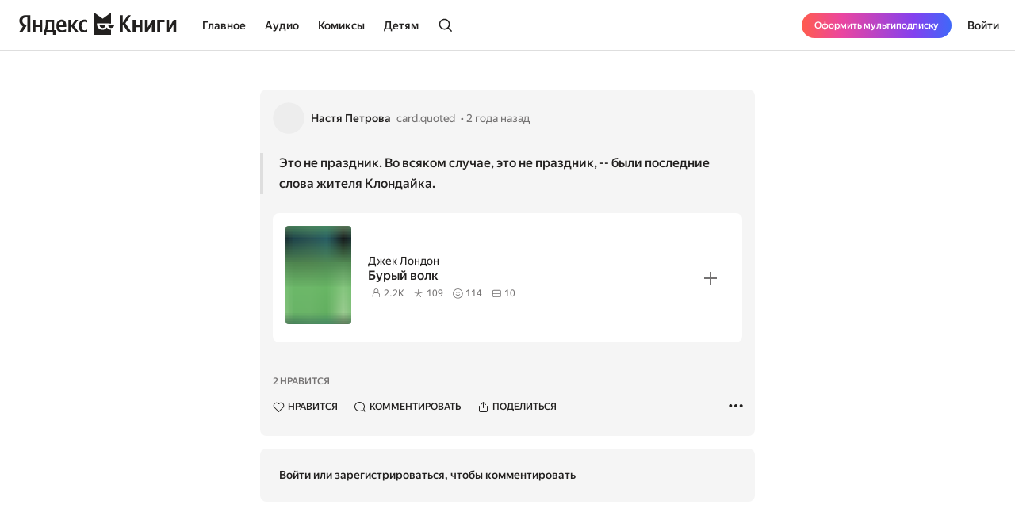

--- FILE ---
content_type: text/html; charset=utf-8
request_url: https://books.yandex.ru/quotes/vQHfHTAG
body_size: 121212
content:
<!DOCTYPE html>
<html prefix="og: http://ogp.me/ns# book: http://ogp.me/ns/book#"  lang="ru" class="no-js">
    <head>
        
      <script>window.CLIENT_PARAMS = {"initialState":{"app":{"firstRender":true,"pointName":"bookmate","requestId":"","headers":null,"size":"desktop","os":"Mac OS","browser":"Chrome","signInToken":"","accessToken":"","authToken":"","revokeAccessToken":"","fingerprint":"","mobileOS":false,"bookShownCount":0,"currentLocationHref":"","previousLocationHref":"","isBookmateApp":false,"utmParams":{},"featureFlags":{},"ua":{"ua":"Mozilla\u002F5.0 (Macintosh; Intel Mac OS X 10_15_7) AppleWebKit\u002F537.36 (KHTML, like Gecko) Chrome\u002F131.0.0.0 Safari\u002F537.36; ClaudeBot\u002F1.0; +claudebot@anthropic.com)","browser":{"name":"Chrome","version":"131.0.0.0","major":"131"},"engine":{"name":"Blink","version":"131.0.0.0"},"os":{"name":"Mac OS","version":"10.15.7"},"device":{"vendor":undefined,"model":undefined,"type":undefined},"cpu":{"architecture":undefined}},"isPaymentWidgetOpen":false,"isPaymentWidgetSilent":false,"landingExperimentName":"","isMobileBannerClosed":false,"isPlayerModalShown":false,"protocol":"https","host":"books.yandex.ru","hostname":"books.yandex.ru","url":"\u002Fquotes\u002FvQHfHTAG","query":null,"cookies":null,"connection":null,"resStatus":200,"csrfToken":"3pLXaZOG-66kjD5EHhT1x-jimABsJy1tQVB0","locale":"ru-ru","language":"ru","connection_id":undefined,"domain":"books.yandex.ru","readerNextInternal":false,"readerNext":true,"reqId":"1769033382279954-2797324336819879833"},"player":{"uuid":undefined,"status":"init","isWindowOpen":false,"list":[]},"alert":{"kind":"","hidden":true,"message":"","values":{},"components":[]},"currentUser":{"yandexLogin":undefined,"isYandexInternal":false,"ui":{"avatar":{"loading":false,"error":false},"login":{"error":false},"password":{"loading":false,"error":false},"email":{"loading":false,"error":false},"phone":{"loading":false,"phoneNumberError":false,"confirmationCodeError":false},"deleteAccount":{"loading":false,"error":false},"mailingSubscription":{"loading":false,"error":false},"myBooks":{"layout":"grid"},"devices":{"data":[]},"privacy":{"loading":false,"error":false,"data":{"content_visibility":"","bookshelves_visibility":"","new_bookshelf_visible":true}},"syncSettings":{"loading":false,"error":false,"data":{"sync_with_music_enabled":false}}},"data":{"id":null,"login":"","name":"","email":"","locale":"ru","country":"ru","library_lang":"ru","audio":true,"comics":true,"avatar_url":"","avatar":{"large":"","small":""},"social_networks":[],"subscription_retention":false,"subscription_engagement":false,"subscription_service":false},"auth":false,"loading":false,"loaded":true,"completelyLoaded":true,"error":null,"socialProvider":"","smsLink":{"success":false,"loading":false,"error":""}},"user":{"ui":{"layout":"grid","loaded":{}},"login":"","myself":false,"counters":{"reading":0,"total":0,"finished":0,"read_later":0,"uploaded":0,"impressions":0,"quotes":0,"bookshelves":0,"following_bookshelves":0},"followings_count":0,"followers_count":0,"recentItems":[],"books":{"all":[],"recent":[],"finished":[],"not_finished":[],"uploaded":[]},"audiobooks":{"all":[],"recent":[],"finished":[],"not_finished":[]},"comicbooks":{"all":[],"recent":[],"finished":[],"not_finished":[]},"shelves":{"created":[],"following":[]},"series":[],"quotes":[],"grouped_quotes":[],"impressions":[],"followingUsers":[],"followersUsers":[],"pages":{"books":{"all":1,"recent":1,"not_finished":1,"finished":1,"uploaded":1},"audiobooks":{"all":1,"recent":1,"not_finished":1,"finished":1},"comicbooks":{"all":1,"recent":1,"not_finished":1,"finished":1},"shelves":{"created":1,"following":1},"series":1,"impressions":1,"quotes":1,"grouped_quotes":1,"followingUsers":1,"followersUsers":1}},"author":{"uuid":"","languageVariants":[],"sectionsOrder":[],"topics":[],"topicsTotal":0,"external_links":{"links":[],"page":1},"impressions":{"nextPage":1,"content":[]},"quotes":{"nextPage":1,"content":[]},"roles":{"author":{"books":{"ids":[],"total_count":0,"page":1},"audiobooks":{"ids":[],"total_count":0,"page":1},"comicbooks":{"ids":[],"total_count":0,"page":1},"series":{"ids":[],"total_count":0,"page":1}},"translator":{"books":{"ids":[],"total_count":0,"page":1},"audiobooks":{"ids":[],"total_count":0,"page":1},"comicbooks":{"ids":[],"total_count":0,"page":1}},"narrator":{"audiobooks":{"ids":[],"total_count":0,"page":1}},"illustrator":{"comicbooks":{"ids":[],"total_count":0,"page":1}},"publisher":{"books":{"ids":[],"total_count":0,"page":1},"audiobooks":{"ids":[],"total_count":0,"page":1},"comicbooks":{"ids":[],"total_count":0,"page":1},"series":{"ids":[],"total_count":0,"page":1}}}},"fakePage":{"hidden":true,"page":null},"routing":{"locationBeforeTransitions":null},"templates":{"loaded":false,"loading":false,"error":null},"payment":{"loading":false,"paymentWidgetTarget":""},"header":{"userAgeRestriction":null,"loading":false},"book":{"loading":true,"uuid":"","in_wishlist":undefined,"is_uploaded":false,"library_card_uuid":"","impressionsIndex":[],"impressions":[],"quotesIndex":[],"quotes":[],"shelves":[],"related":[],"otherEpisodes":[],"otherVersions":{"book":[],"audiobook":[]},"readers":[],"pages":{"impressions":1,"quotes":1,"related":1,"readers":1,"shelves":1,"otherEpisodes":1},"publisherResources":[],"emotionRating":[],"currentUserImpressionUuid":null},"serial":{"loading":true,"uuid":"","in_wishlist":undefined,"library_card_uuid":"","episodes":{"all":[],"allEpisodesPage":1,"unfinished":[],"unfinishedEpisodesPage":1},"impressionsIndex":[],"impressions":[],"quotesIndex":[],"quotes":[],"shelves":[],"related":[],"otherEpisodes":[],"otherVersions":{"serial":[]},"readers":[],"pages":{"impressions":1,"quotes":1,"related":1,"readers":1,"shelves":1,"otherEpisodes":1},"emotionRating":[],"currentUserImpressionUuid":null,"state":{"completed":false,"finished":false},"publisherResources":[],"series":[]},"comicbook":{"loading":false,"uuid":"","readers":[],"shelves":[],"related":[],"otherEpisodes":[],"impressions":[],"impressionsIndex":[],"pages":{"readers":1,"shelves":1,"related":1,"impressions":1,"impressionsIndex":1,"otherEpisodes":1},"emotionRating":[],"publisherResources":[],"currentUserImpressionUuid":null},"audiobook":{"loading":true,"uuid":"","listeners":[],"related":[],"otherVersions":{"books":[],"audiobooks":[]},"impressions":[],"impressionsIndex":[],"otherEpisodes":[],"pages":{"listeners":1,"related":1,"impressions":1,"impressionsIndex":1,"otherEpisodes":1},"publisherResources":[],"emotionRating":[],"currentUserImpressionUuid":null},"series":{"uuid":"","loading":false,"parts":[],"followers":[],"pages":{"followers":1,"parts":1},"variants":[]},"impressionForm":{"selectedEmotions":[],"uuid":"","emotions":[],"text":"","loading":false,"submitLocked":true,"shareProviders":[]},"search":{"ui":{"listTopics":true,"showClear":false,"loading":false,"notFound":false,"showFilters":false},"section":"all","query":"","nextPage":null,"trending":[],"results":null,"sendAnalytics":true,"lastFetchTimestamp":0,"error":null},"shelf":{"loading":false,"error":null,"uuid":"","type":"shelf","followers_count":0,"books_count":0,"posts_count":0,"followers":[],"posts":[],"books":[],"cursor":"","pages":{"followers":1,"posts":1,"books":1}},"postForm":{"resource":null,"postId":null,"annotation":"","loading":false},"shelfForm":{"uuid":"","annotation":"","title":"","cover":"","state":"published","loading":false,"submitLocked":true},"problemForm":{"types":{},"loading":false,"selectedType":"","email":"","comment":""},"topic":{"resources":{"books":[],"audiobooks":[],"comicbooks":[]},"resourcesInfo":{"books":0,"audiobooks":0,"comicbooks":0},"pages":{"books":1,"audiobooks":1,"comicbooks":1},"pagesAmount":{"books":null,"audiobooks":null,"comicbooks":null}},"userAchievements":{"ui":{"canMakePledgeForCurrentYear":true,"canMakePledgeForNextYear":false,"makingPledgeForCurrentYear":false,"makingPledgeForNextYear":false,"waitingForFinishedBooks":false,"waitingForNextYearReadingChallenge":false},"achievements":[],"visitingCurrentUserAchievements":{},"friendsAchievements":[],"finishedBooks":[],"queryPages":{"finishedBooks":1,"friendsAchievements":1}},"subscription":{"loadingStates":{"userAccessLevels":"not requested"},"loading":false,"error":undefined,"userAccessLevels":{"expiration_dates":[],"active_recurrents":[]}},"upload":{"files":[],"link":"","loading":false,"error":null,"showDropZone":false},"notifications":{"data":[],"page":null},"feeds":{"friendsFeed":{"page":1,"loading":false,"entries":[]},"communityFeed":{"page":1,"loading":false,"entries":[]}},"friendsSuggestions":{"userIds":[]},"specials":{"loading":false,"error":null,"shelves":{}},"sitemap":{"items":[],"meta":{"total_pages":0},"loading":true},"meta":{"loadingStates":{},"data":{}},"unsubscribeProcess":{"pending":false,"success":false,"error":false},"showcase":{"rootNavigation":{"language":"ru","items":[],"loading":false},"content":{}},"activeResourceTab":{"loading":true},"authorSubscription":{},"entities":{"achievements":{},"authors":{},"books":{"V6LnKXye":{"library_card":null,"annotation":"Рассказ Джека Лондона, опубликованный в 1907 году в составе сборника «Любовь к жизни». Мэдж и Уолт Ирвин подбирают брошенную и одичавшую собаку, давая впоследствии ей кличку — Волк. Спустя какое-то время к ним заявляется мужчина, в котором собака узнаёт в нём своего прежнего хозяина. Пес мечется между старым и новыми владельцами, однако всё-таки вынужден сделать выбор.","authors":[{"name":"Джек Лондон","locale":"ru","uuid":"Uo8lbZCv","works_count":304,"image":{"small":"https:\u002F\u002Fapi.bookmate.ru\u002Fassets\u002Fmeta_authors-images\u002F5a\u002F4b\u002Fcache-1c4a0ffee4aee70b3c9d2ace8d83ca9d.jpg","large":"https:\u002F\u002Fapi.bookmate.ru\u002Fassets\u002Fmeta_authors-images\u002F5a\u002F4b\u002Fcache-1c4a0ffee4aee70b3c9d2ace8d83ca9d.jpg","placeholder":"iVBORw0KGgoAAAANSUhEUgAAAAQAAAAEBAMAAABb34NNAAAAMFBMVEWnmoylmI2hlYnBtaeHeGqomYuYiHyOfGvNxsHj2tPVysGbjYL\u002F\u002F\u002F\u002FHv7vXzsf07unXi0m+AAAAFElEQVQI12NgVGZwTWfoXM1w9j0ADlADwdHmvQEAAAAASUVORK5CYII="},"removed":false}],"cover":{"large":"https:\u002F\u002Fapi.bookmate.ru\u002Fassets\u002Fbooks-covers\u002F73\u002F95\u002FV6LnKXye-ipad.jpeg?image_hash=1eb453c4ca7e9a1cdeca267e086ea8ee","placeholder":"iVBORw0KGgoAAAANSUhEUgAAAAQAAAAEBAMAAABb34NNAAAAMFBMVEUgRk0qVVcpYWgXHB1SiVJUilNTjldXkllvvmxwvmxrvGeKzINsumpuumtltWOf0ZQAb6QqAAAAFElEQVQI12NgVGZwTWfoXM1w9j0ADlADwdHmvQEAAAAASUVORK5CYII=","ratio":0.667,"small":"https:\u002F\u002Fapi.bookmate.ru\u002Fassets\u002Fbooks-covers\u002F73\u002F95\u002FV6LnKXye-thumb.jpeg?image_hash=89de2ac37c8b732542515e68c37ec733","background_color_hex":"#38B855"},"language":"ru","paper_pages":19,"restricted_reading_on_web":false,"title":"Бурый волк","uuid":"V6LnKXye","init_uuid":"V6LnKXye","type":"Book","source_type":"html","publication_date":null,"owner_catalog_title":"","original_year":1907,"is_uploaded":false,"editor_annotation":null,"bookshelves_count":10,"impressions_count":114,"quotes_count":109,"readers_count":2192,"can_be_read":true,"access_restrictions":[],"age_restriction":"12","in_library":false,"in_wishlist":false,"labels":[{"text":"Бесплатно","color":"#48D27C"}],"resourceType":"book","topics":undefined}},"comicbooks":{},"audiobooks":{},"impressions":{},"quotes":{"vQHfHTAG":{"cfi":"\u002F6\u002F6!,\u002F2\u002F4\u002F290\u002F1:6,\u002F2\u002F4\u002F290\u002F1:99","color":0,"comment":null,"comments_count":0,"content":"Это не праздник. Во всяком случае, это не праздник, -- были последние слова жителя Клондайка.","created_at":1715780300,"item_uuid":"n2NfnXGA","finish_node_offset":99,"finish_node_xpath":"p[145]\u002Ftext()[1]","liked":false,"likes_count":2,"progress":85,"start_node_offset":7,"start_node_xpath":"p[145]\u002Ftext()[1]","state":"exists","style":"highlight","book":"V6LnKXye","uuid":"vQHfHTAG","permanent_hidden":false,"all_quotes_count":2,"kind":"quote","creator":"b1986844978","liker_users":[{"id":12127037,"name":"XXX XXX","login":"nastenaparfireva","avatar":{"large":"https:\u002F\u002Favatars.mds.yandex.net\u002Fget-yapic\u002F62162\u002FMISxItK4rZaCo7oFcaKSnR34w-1\u002Fislands-200","small":"https:\u002F\u002Favatars.mds.yandex.net\u002Fget-yapic\u002F62162\u002FMISxItK4rZaCo7oFcaKSnR34w-1\u002Fislands-200"},"gender":"m"},{"id":126916123,"name":"Александр К.","login":"b2128229301","avatar":{"large":"https:\u002F\u002Favatars.mds.yandex.net\u002Fget-yapic\u002F39249\u002Fenc-2771faa479d08dd8b99ff7f4bb01171f90b071839ee0b0cac47e59e6585b7cdf\u002Fislands-200","small":"https:\u002F\u002Favatars.mds.yandex.net\u002Fget-yapic\u002F39249\u002Fenc-2771faa479d08dd8b99ff7f4bb01171f90b071839ee0b0cac47e59e6585b7cdf\u002Fislands-200"},"gender":"m"}],"resourceType":"quote"}},"users":{"b1986844978":{"id":103475892,"name":"Настя Петрова","login":"b1986844978","avatar":{"large":"https:\u002F\u002Favatars.mds.yandex.net\u002Fget-yapic\u002F47747\u002Fenc-abadf8b70d7b7abb03870160b4acc1bb7df29b114f8c22e794aafcab44252720\u002Fislands-200","small":"https:\u002F\u002Favatars.mds.yandex.net\u002Fget-yapic\u002F47747\u002Fenc-abadf8b70d7b7abb03870160b4acc1bb7df29b114f8c22e794aafcab44252720\u002Fislands-200"},"gender":"m"}},"shelves":{"topics":[],"objects":[],"tabs":{},"mobileNavShown":false},"libraryCards":{},"audioCards":{},"emotions":{},"posts":{},"banners":{},"feedEntries":{},"comments":{"ids":[]},"series":{},"showcaseSections":{}}},"env":"production","config":{"locales":["ru","kk","en","uz"],"fallbackLocale":"ru","passportUrl":"https:\u002F\u002Fpassport.yandex.ru","passportApiUrl":"https:\u002F\u002Fapi.passport.yandex.ru","mdaScriptUrl":"https:\u002F\u002Fsso.bookmate.ru\u002Fjs\u002Fv1\u002Fmda2.1.min.js","mdaSdkRoot":"sso.passport.yandex.ru","paymentManagerScript":"https:\u002F\u002Fpayment-widget.plus.bookmate.ru\u002Fpayment-manager.js","plusApiUrl":"https:\u002F\u002Fapi.plus.yandex.ru\u002Fgraphql","plusUrl":"https:\u002F\u002Fplus.yandex.ru","searchTimeout":"","clientEnv":{"HOST":"bookmate.ru","CERT_ENV":"production","READER_HOST":"https:\u002F\u002Freader.bookmate.ru","APP_ENV":"production","PASSPORT_API_URL":"https:\u002F\u002Fapi.passport.yandex.ru","PASSPORT_URL":"https:\u002F\u002Fpassport.yandex.ru","AVATARTS_HOST":"https:\u002F\u002Favatars.mds.yandex.net","DISABLE_ANALYTICS":"true","ENABLE_EVGEN_LOG":"","BASE_HOST":"https:\u002F\u002Fbookmate.ru","IS_BOOKS_ENABLED":"true"},"styles":{"bp":{"desktopLarge":"screen and (min-width: 1600px)","desktopMedium":"screen and (min-width: 1296px) and (max-width: 1599px)","desktop":"screen and (min-width: 1024px) and (max-width: 1295px)","tablet":"screen and (min-width: 768px) and (max-width: 1023px)","mobile":"screen and (max-width: 767px)"}},"private":null},"FEATURE_APP_LINK":"https:\u002F\u002Fredirect.appmetrica.yandex.com\u002Fserve\u002F748542709802814784?campaign_name=app_button","FEATURE_APP_LINK_ENABLE":"true"}</script>
      <script>window.process = {env: {"HOST":"bookmate.ru","CERT_ENV":"production","READER_HOST":"https:\u002F\u002Freader.bookmate.ru","APP_ENV":"production","PASSPORT_API_URL":"https:\u002F\u002Fapi.passport.yandex.ru","PASSPORT_URL":"https:\u002F\u002Fpassport.yandex.ru","AVATARTS_HOST":"https:\u002F\u002Favatars.mds.yandex.net","DISABLE_ANALYTICS":"true","ENABLE_EVGEN_LOG":"","BASE_HOST":"https:\u002F\u002Fbookmate.ru","IS_BOOKS_ENABLED":"true"}}</script>
      <script>!function(e,n){if(e.Ya=e.Ya||{},Ya.Rum)throw new Error("Rum: interface is already defined");var t=e.performance,r=t&&t.timing&&t.timing.navigationStart||Ya.startPageLoad||+new Date,i=e.requestAnimationFrame,a=Ya.Rum={enabled:!!t,vsStart:document.visibilityState,vsChanged:!1,_defTimes:[],_defRes:[],_deltaMarks:{},_markListeners:{},_settings:{},_vars:{},init:function(e,n){a._settings=e,a._vars=n},getTime:t&&t.now?function(){return t.now()}:Date.now?function(){return Date.now()-r}:function(){return new Date-r},time:function(e){a._deltaMarks[e]=[a.getTime()]},timeEnd:function(e,n){var t=a._deltaMarks[e];t&&0!==t.length&&t.push(a.getTime(),n)},sendTimeMark:function(e,n,t,r){undefined===n&&(n=a.getTime()),a._defTimes.push([e,n,r]),a.mark(e,n)},sendDelta:function(e,n,t){var r=a._deltaMarks;if(!r[e]&&void 0!==n){var i=a.getTime();r[e]=[i-n,i,t]}},sendResTiming:function(e,n){a._defRes.push([e,n])},sendRaf:function(e){var n=a.getSetting("forcePaintTimeSending");if(i&&(n||!a.isVisibilityChanged())){var t="2616."+e;i((function(){!n&&a.isVisibilityChanged()||(a.getSetting("sendFirstRaf")&&a.sendTimeMark(t+".205"),i((function(){!n&&a.isVisibilityChanged()||a.sendTimeMark(t+".1928")})))}))}},isVisibilityChanged:function(){return a.vsStart&&("visible"!==a.vsStart||a.vsChanged)},mark:t&&t.mark?function(e,n){t.mark(e+(n?": "+n:""))}:function(){},getSetting:function(e){var n=a._settings[e];return null===n?null:n||""},on:function(e,n){"function"==typeof n&&(a._markListeners[e]=a._markListeners[e]||[]).push(n)},sendTrafficData:function(){},finalizeLayoutShiftScore:function(){},finalizeLargestContentfulPaint:function(){},getLCPAdditionalParams:function(){}};document.addEventListener&&document.addEventListener("visibilitychange",(function e(){Ya.Rum.vsChanged=!0,document.removeEventListener("visibilitychange",e)}))}(window),function(){if(window.PerformanceLongTaskTiming){var e=function(e,n){return(e=e.concat(n)).length>300&&(e=e.slice(e.length-300)),e},n=Ya.Rum._tti={events:[],eventsAfterTTI:[],fired:!1,observer:new PerformanceObserver((function(t){var r=t.getEntries();n.events=e(n.events,r),n.fired&&(n.eventsAfterTTI=e(n.eventsAfterTTI,r))}))};n.observer.observe({entryTypes:["longtask"]})}}(),Ya.Rum.observeDOMNode=window.IntersectionObserver?function(e,n,t){var r=this,i=Ya.Rum.getSetting("forcePaintTimeSending");!function a(){if(i||!r.isVisibilityChanged()){var o="string"==typeof n?document.querySelector(n):n;o?new IntersectionObserver((function(n,t){!i&&r.isVisibilityChanged()||(Ya.Rum.sendTimeMark(e),t.unobserve(o))}),t).observe(o):setTimeout(a,100)}}()}:function(){},function(){var e,n=[];function t(){var t=Ya.Rum.getSetting("clck"),r=n.join("\r\n");if((n=[],e=null,t)&&!(navigator.sendBeacon&&Ya.Rum.getSetting("beacon")&&navigator.sendBeacon(t,r))){var i=new XMLHttpRequest;i.open("POST",t),i.send(r)}}Ya.Rum.send=function(r,i,a,o,s,c,u){clearTimeout(e);var l=Ya.Rum.getSetting("slots"),d=Ya.Rum.getSetting("experiments"),f=["/reqid="+Ya.Rum.getSetting("reqid"),u?"/"+u.join("/"):"",i?"/path="+i:"",s?"/events="+s:"",l?"/slots="+l.join(";"):"",d?"/experiments="+d.join(";"):"",a?"/vars="+a:"","/cts="+(new Date).getTime(),"/*"];n.push(f.join("")),n.length<42?e=setTimeout(t,15):t()}}(),function(e){if(!e.Ya||!Ya.Rum)throw new Error("Rum: interface is not defined");var n=Ya.Rum;n.getSetting=function(e){var t=n._settings[e];return null===t?null:t||""}}("undefined"!=typeof self?self:window),function(e,n){var t={client:["690.2354",1e3,100,0],uncaught:["690.2361",100,10,0],external:["690.2854",100,10,0],script:["690.2609",100,10,0]},r={};n.ERROR_LEVEL={INFO:"info",DEBUG:"debug",WARN:"warn",ERROR:"error",FATAL:"fatal"},n._errorSettings={clck:"https://yandex.ru/clck/click",beacon:!0,project:"unknown",page:"",env:"",experiments:[],additional:{},platform:"",region:"",dc:"",host:"",service:"",level:"",version:"",yandexuid:"",loggedin:!1,coordinates_gp:"",referrer:!0,preventError:!1,unhandledRejection:!1,traceUnhandledRejection:!1,uncaughtException:!0,debug:!1,limits:{},silent:{},filters:{},pageMaxAge:864e6,initTimestamp:+new Date};var i=!1;function a(e,n){for(var t in n)n.hasOwnProperty(t)&&(e[t]=n[t]);return e}function o(e){return"boolean"==typeof e&&(e=+e),"number"==typeof e?e+"":null}n.initErrors=function(t){var r=a(n._errorSettings,t);i||(r.uncaughtException&&function(){var t=n._errorSettings;if(e.addEventListener)e.addEventListener("error",s),t.resourceFails&&e.addEventListener("error",c,!0),"Promise"in e&&t.unhandledRejection&&e.addEventListener("unhandledrejection",(function(e){var t,r,i=e.reason,a={};i&&(i.stack&&i.message?(t=i.message,r=i.stack):(t=String(i),r=n._parseTraceablePromiseStack(e.promise),"[object Event]"===t?t="event.type: "+i.type:"[object Object]"===t&&(a.unhandledObject=i)),i.target&&i.target.src&&(a.src=i.target.src),s({message:"Unhandled rejection: "+t,stack:r,additional:a}))}));else{var r=e.onerror;e.onerror=function(e,n,t,i,a){s({error:a||new Error(e||"Empty error"),message:e,lineno:t,colno:i,filename:n}),r&&r.apply(this,arguments)}}}(),r.unhandledRejection&&r.traceUnhandledRejection&&n._traceUnhandledRejection&&n._traceUnhandledRejection(),i=!0)},n.updateErrors=function(e){a(n._errorSettings,e)},n.updateAdditional=function(e){n._errorSettings.additional=a(n._errorSettings.additional||{},e)},n._handleError=function(e,i,o){var s,c,u=n._errorSettings;if(u.preventError&&e.preventDefault&&e.preventDefault(),i)s=e,c="client";else{s=n._normalizeError(e),c=s.type;var l=u.onError;"function"==typeof l&&l(s);var d=u.transform;if("function"==typeof d&&(s=d(s)),!s)return;s.settings&&(o=s.settings)}var f=+new Date,g=u.initTimestamp,m=u.pageMaxAge;if(!(-1!==m&&g&&g+m<f)){var v=t[c][1];"number"==typeof u.limits[c]&&(v=u.limits[c]);var p=t[c][2];"number"==typeof u.silent[c]&&(p=u.silent[c]);var h=t[c][3];if(h<v||-1===v){s.path=t[c][0];var _=n._getErrorData(s,{silent:h<p||-1===p?"no":"yes",isCustom:Boolean(i)},a(a({},u),o)),y=function(e){r[s.message]=!1,n._sendError(e.path,e.vars),t[c][3]++}.bind(this,_);if(void 0===u.throttleSend)y();else{if(r[s.message])return;r[s.message]=!0,setTimeout(y,u.throttleSend)}}}},n._getReferrer=function(n){var t=n.referrer,r=typeof t;return"function"===r?t():"string"===r&&t?t:!1!==t&&e.location?e.location.href:void 0},n.getErrorSetting=function(e){return n._errorSettings[e]},n._buildExperiments=function(e){return e instanceof Array?e.join(";"):""},n._buildAdditional=function(e,n){var t="";try{var r=a(a({},e),n);0!==Object.keys(r).length&&(t=JSON.stringify(r))}catch(i){}return t},n._getErrorData=function(t,r,i){r=r||{};var a=n._buildExperiments(i.experiments),s=n._buildAdditional(i.additional,t.additional),c={"-stack":t.stack,"-url":t.file,"-line":t.line,"-col":t.col,"-block":t.block,"-method":t.method,"-msg":t.message,"-env":i.env,"-external":t.external,"-externalCustom":t.externalCustom,"-project":i.project,"-service":t.service||i.service,"-page":t.page||i.page,"-platform":i.platform,"-level":t.level,"-experiments":a,"-version":i.version,"-region":i.region,"-dc":i.dc,"-host":i.host,"-yandexuid":i.yandexuid,"-loggedin":i.loggedin,"-coordinates_gp":t.coordinates_gp||i.coordinates_gp,"-referrer":n._getReferrer(i),"-source":t.source,"-sourceMethod":t.sourceMethod,"-type":r.isCustom?t.type:"","-additional":s,"-adb":o(Ya.blocker)||o(i.blocker),"-cdn":e.YaStaticRegion,"-ua":navigator.userAgent,"-silent":r.silent,"-ts":+new Date,"-init-ts":i.initTimestamp};return i.debug&&e.console&&console[console[t.level]?t.level:"error"]("[error-counter] "+t.message,c,t.stack),{path:t.path,vars:c}},n._baseNormalizeError=function(e){var n=(e=e||{}).error,t=e.filename||e.fileName||"",r=n&&n.stack||e.stack||"",i=e.message||"",a=n&&n.additional||e.additional;return{file:t,line:e.lineno||e.lineNumber,col:e.colno||e.colNumber,stack:r,message:i,additional:a}},n._normalizeError=function(e){var t=n._baseNormalizeError(e),r="uncaught",i=n._isExternalError(t.file,t.message,t.stack),a="",o="";return i.hasExternal?(r="external",a=i.common,o=i.custom):/^Script error\.?$/.test(t.message)&&(r="script"),t.external=a,t.externalCustom=o,t.type=r,t},n._createVarsString=function(e){var n=[];for(var t in e)e.hasOwnProperty(t)&&(e[t]||0===e[t])&&n.push(t+"="+encodeURIComponent(e[t]).replace(/\*/g,"%2A"));return n.join(",")},n._sendError=function(e,t){n.send(null,e,n._createVarsString(t),null,null,null,null)};var s=function(e){n._handleError(e,!1)},c=function(e){var t=e.target;if(t){var r=t.srcset||t.src;if(r||(r=t.href),r){var i=t.tagName||"UNKNOWN";n.logError({message:i+" load error",additional:{src:r}})}}};n._parseTraceablePromiseStack=function(){}}("undefined"!=typeof self?self:window,Ya.Rum),function(e){var n={url:{0:/(miscellaneous|extension)_bindings/,1:/^chrome:/,2:/kaspersky-labs\.com\//,3:/^(?:moz|chrome|safari)-extension:\/\//,4:/^file:/,5:/^resource:\/\//,6:/webnetc\.top/,7:/local\.adguard\.com/},message:{0:/__adgRemoveDirect/,1:/Content Security Policy/,2:/vid_mate_check/,3:/ucapi/,4:/Access is denied/i,5:/^Uncaught SecurityError/i,6:/__ybro/,7:/__show__deepen/,8:/ntp is not defined/,9:/Cannot set property 'install' of undefined/,10:/NS_ERROR/,11:/Error loading script/,12:/^TypeError: undefined is not a function$/,13:/__firefox__\.(?:favicons|metadata|reader|searchQueryForField|searchLoginField)/},stack:{0:/(?:moz|chrome|safari)-extension:\/\//,1:/adguard.*\.user\.js/i}};function t(e,n){if(e&&n){var t=[];for(var r in n)if(n.hasOwnProperty(r)){var i=n[r];"string"==typeof i&&(i=new RegExp(i)),i instanceof RegExp&&i.test(e)&&t.push(r)}return t.join("_")}}function r(e,r){var i,a=[];for(var o in n)n.hasOwnProperty(o)&&(i=t(e[o],r[o]))&&a.push(o+"~"+i);return a.join(";")}e._isExternalError=function(t,i,a){var o=e._errorSettings.filters||{},s={url:(t||"")+"",message:(i||"")+"",stack:(a||"")+""},c=r(s,n),u=r(s,o);return{common:c,custom:u,hasExternal:!(!c&&!u)}}}(Ya.Rum),function(){"use strict";var e;(e=Ya.Rum).logError=function(n,t,r){n=n||{},"string"!=typeof t&&void 0!==t||((t=new Error(t)).justCreated=!0);var i=n.message||"",a=e._baseNormalizeError(t);a.message&&!n.ignoreErrorMessage&&(i&&(i+="; "),i+=a.message),a.message=i||"Empty error";for(var o=["service","source","type","block","additional","level","page","method","sourceMethod","coordinates_gp"],s=0;s<o.length;s++){var c=o[s];n[c]?a[c]=n[c]:t&&t[c]&&(a[c]=t[c])}e._handleError(a,!0,r)}}();;(function () {
  var ya = window.Ya;
  var app = window.CLIENT_PARAMS.initialState.app;
  var exp = {
    selector: '.hero',
    rumParams: {},
    pageName: 'page-name',
    tids: '',
    reqId: app.reqId,
    errorParams: {}
  };
  var selector = exp.selector;
  function mergeOptions(options1, options2) {
    if (Object.assign) {
      return Object.assign({}, options1, options2);
    }
    var options = {};
    for (var attrname in options1) {
      options[attrname] = options1[attrname];
    }
    for (var _attrname in options2) {
      options[_attrname] = options2[_attrname];
    }
    return options;
  }
  var platformMap = {
    'desktop': 'desktop',
    'desktopMedium': 'desktop',
    'desktopLarge': 'desktop',
    'tablet': 'pad',
    'mobile': 'touch'
  };
  var platformSize = app.size;
  var params = {
    // https://stat.yandex-team.ru/DictionaryEditor/BlockStat
    // 287(region)=213 регион из геобазы
    'region': '213',
    'rum_id': "ru.bookmate.".concat(platformSize ? platformMap[platformSize] : 'allsizes')
  };
  Object.keys(exp.rumParams || {}).map(function (key) {
    params[key] = exp.rumParams[key];
  });
  ya.Rum.init({
    beacon: Boolean(navigator.sendBeacon),
    clck: 'https://clck.yandex.ru/click',
    slots: exp.tids ? exp.tids.split(';') : [],
    reqid: app.reqId,
    enablePaintPerformanceObserver: true,
    sendClientUa: true
  }, mergeOptions(params, {
    '-project': 'bookmate',
    '-page': exp.pageName,
    '-env': process.env.APP_ENV,
    '-platform': platformMap[platformSize] || 'unknown',
    '-version': "1.5.0"
  }));
  if (true) {
    ya.Rum.initErrors(mergeOptions(exp.errorParams || {}, {
      reqid: app.reqId,
      project: "bookmate-client-".concat(process.env.APP_ENV),
      page: exp.pageName,
      env: process.env.APP_ENV,
      platform: 'all',
      version: "1.5.0",
      preventError: false,
      unhandledRejection: true,
      uncaughtException: true
    }));
  }
  ya.Rum.observeDOMNode('2876', selector);
})()</script>
      
        <title data-rh="true">Настя Петрова: цитата из книги Бурый волк. Это не праздник. Во... — Яндекс Книги</title><meta data-rh="true" charset="utf-8"/><meta data-rh="true" http-equiv="X-UA-Compatible" content="IE=edge"/><meta data-rh="true" http-equiv="cleartype" content="on"/><meta data-rh="true" property="al:android:app_name" content="Яндекс Книги"/><meta data-rh="true" property="al:android:package" content="ru.plus.bookmate"/><meta data-rh="true" name="viewport" content="width=device-width, height=device-height, initial-scale=1.0, user-scalable=no, maximum-scale=1.0, viewport-fit=cover"/><meta data-rh="true" name="HandheldFriendly" content="True"/><meta data-rh="true" name="theme-color" content="#ffffff"/><meta data-rh="true" property="twitter:site" content="Яндекс Книги"/><meta data-rh="true" property="twitter:card" content="summary_large_image"/><meta data-rh="true" property="og:image:width" content="1200"/><meta data-rh="true" property="og:image:height" content="630"/><meta data-rh="true" property="og:locale" content="ru"/><meta data-rh="true" property="al:web:should_fallback" content="false"/><meta data-rh="true" content="Настя Петрова: цитата из книги Бурый волк. Это не праздник. Во... — Яндекс Книги" property="og:title"/><meta data-rh="true" name="twitter:title" content="Настя Петрова: цитата из книги Бурый волк. Это не праздник. Во... — Яндекс Книги"/><meta data-rh="true" name="description" content="Это не праздник. Во всяком случае, это не праздник, -- были последние слова жителя Клондайка."/><meta data-rh="true" content="Рассказ Джека Лондона, опубликованный в 1907 году в составе сборника «Любовь к жизни». Мэдж и Уолт Ирвин подбирают брошенную и одичавшую собаку, давая впоследствии ей кличку — Волк. Спустя какое-то вр…" property="og:description"/><meta data-rh="true" name="Рассказ Джека Лондона, опубликованный в 1907 году в составе сборника «Любовь к жизни». Мэдж и Уолт Ирвин подбирают брошенную и одичавшую собаку, давая впоследствии ей кличку — Волк. Спустя какое-то вр…" content="Краткое описание книги/аудиокниги/комикса"/><meta data-rh="true" content="bookmateplus://marker?uuid=vQHfHTAG" property="al:ios:url"/><meta data-rh="true" content="bookmateplus://marker?uuid=vQHfHTAG" property="al:android:url"/><meta data-rh="true" content="https://books.yandex.ru/quotes/vQHfHTAG" property="og:url"/><meta data-rh="true" name="robots" content="noindex, nofollow"/><meta data-rh="true" content="https://bookmate.ru/og/quote/vQHfHTAG/opengraph-image?size=default&amp;1769033382631" property="og:image"/><meta data-rh="true" content="https://bookmate.ru/og/quote/vQHfHTAG/opengraph-image?size=vk&amp;1769033382631" property="vk:image"/><meta data-rh="true" name="twitter:image" content="https://bookmate.ru/og/quote/vQHfHTAG/opengraph-image?size=twitter&amp;1769033382631"/><link data-rh="true" rel="mask-icon" href="https://yastatic.net/s3/bookmate/favicons/safari-pinned-tab.svg" color="#000000"/><link data-rh="true" rel="icon" sizes="32x32" href="https://yastatic.net/s3/bookmate/favicon-bc61.ico"/><link data-rh="true" rel="icon" type="image/svg+xml" href="https://yastatic.net/s3/bookmate/ae7458591b4dc198d338a4352b006f79.svg"/><link data-rh="true" rel="apple-touch-icon" href="https://yastatic.net/s3/bookmate/apple-touch-icon-a66d.png"/><link data-rh="true" rel="apple-touch-icon" href="https://yastatic.net/s3/bookmate/apple-touch-icon-57x57-f71e.png" sizes="57x57"/><link data-rh="true" rel="apple-touch-icon" href="https://yastatic.net/s3/bookmate/apple-touch-icon-60x60-d7f8.png" sizes="60x60"/><link data-rh="true" rel="apple-touch-icon" href="https://yastatic.net/s3/bookmate/apple-touch-icon-72x72-f5b8.png" sizes="72x72"/><link data-rh="true" rel="apple-touch-icon" href="https://yastatic.net/s3/bookmate/apple-touch-icon-76x76-618e.png" sizes="76x76"/><link data-rh="true" rel="apple-touch-icon" href="https://yastatic.net/s3/bookmate/apple-touch-icon-114x114-fa90.png" sizes="114x114"/><link data-rh="true" rel="apple-touch-icon" href="https://yastatic.net/s3/bookmate/apple-touch-icon-120x120-dfa7.png" sizes="120x120"/><link data-rh="true" rel="apple-touch-icon" href="https://yastatic.net/s3/bookmate/apple-touch-icon-144x144-6844.png" sizes="144x144"/><link data-rh="true" rel="apple-touch-icon" href="https://yastatic.net/s3/bookmate/apple-touch-icon-152x152-0b8a.png" sizes="152x152"/><link data-rh="true" rel="apple-touch-icon" href="https://yastatic.net/s3/bookmate/apple-touch-icon-180x180-a66d.png" sizes="180x180"/><link data-rh="true" rel="alternate" href="https://books.yandex.kz/quotes/vQHfHTAG" hrefLang="ru-KZ"/><link data-rh="true" rel="alternate" href="https://books.yandex.ru/quotes/vQHfHTAG" hrefLang="ru-RU"/><link data-rh="true" rel="alternate" href="https://books.yandex.uz/quotes/vQHfHTAG" hrefLang="ru-UZ"/><link data-rh="true" rel="alternate" href="https://books.yandex.ru/quotes/vQHfHTAG" hrefLang="x-default"/><link data-rh="true" href="https://books.yandex.ru/quotes/vQHfHTAG" rel="canonical"/><script data-rh="true" type="application/ld+json">{"@context":"https://schema.org","@type":"WebSite","name":"Яндекс Книги"}</script>
        <style id="app-css">@keyframes slideDown{0%{transform:translateY(-56px)}to{transform:translateY(0)}}@keyframes appear{0%{opacity:0;transform:translateY(10px)}to{opacity:1;transform:translateY(0)}}@keyframes outer{0%{transform:rotate(0)}to{transform:rotate(360deg)}}@keyframes inner{0%{transform:rotate(-100.80000000000001deg)}to{transform:rotate(0)}}@keyframes arc{0%{stroke-dasharray:1 69.11503837897544px;stroke-dashoffset:0}40%{stroke-dasharray:49.76282763286232px,69.11503837897544px;stroke-dashoffset:0}to{stroke-dasharray:1 69.11503837897544px;stroke-dashoffset:-49.76282763286232px}}@keyframes arc_big{0%{stroke-dasharray:1 138.23007675795088px;stroke-dashoffset:0}40%{stroke-dasharray:99.52565526572464px,138.23007675795088px;stroke-dashoffset:0}to{stroke-dasharray:1 138.23007675795088px;stroke-dashoffset:-99.52565526572464px}}@keyframes ya-chat-loader-spinner-rotate{0%{transform:rotate(0)}to{transform:rotate(360deg)}}@keyframes plus-appear{0%{opacity:.99}to{opacity:1}}@keyframes jump{0%,to{transform:translate(0,0)}50%{transform:translate(0,-10px)}}.alert{position:fixed;bottom:24px;left:24px;z-index:1101;width:95%;max-width:470px;min-height:80px;box-sizing:border-box;padding:22px 50px 20px 20px;background:#fff;box-shadow:0 2px 20px rgba(0,0,0,.07);animation:slideDown .3s;border-radius:4px}@media screen and (max-width:767px){.alert{bottom:8px;left:8px}}.alert__close-icon{fill:#d8d4d0;cursor:pointer;position:absolute;top:11px;right:11px}.alert__close-icon svg{width:13px;height:13px}.alert__message{font-size:14px;color:var(--text-primary);display:flex;align-content:center}.alert__message-text{margin-left:20px;display:block}@media screen and (max-width:767px){.alert__message-text{margin-left:inherit}}.alert__message a{text-decoration:none;border-bottom:1px solid #302119}.alert__message a:hover{border-color:var(--text-disabled-hover)}.alert_error,.alert_feedback,.alert_success{display:block}.alert__theme{width:8px;height:81px;position:absolute;top:0;left:0}.alert__theme-icon{width:24px;height:24px;display:block}.alert_success>.alert__theme{background:#48d27c}.alert_success .alert__theme-icon{stroke:#48d27c}.alert_success .alert__theme-icon>svg>g>path{fill:#48d27c}.alert_error>.alert__theme{background:#fa4c3e}.alert_error .alert__theme-icon{stroke:#fa4c3e}.alert_error .alert__theme-icon>svg>g>path{fill:#fa4c3e}.alert_feedback>.alert__theme{background:var(--actions-primary)}.alert_feedback .alert__theme-icon{stroke:var(--actions-primary)}.alert_feedback .alert__theme-icon>svg>g>path,.button_card-footer .context-menu>span svg:hover{fill:var(--actions-primary)}.player-wrapper{position:fixed;bottom:0;left:0;right:0;z-index:9999;height:72px}.player-wrapper__close{position:absolute;top:-24px;right:12px;width:26px;height:26px;border:0;display:flex;align-items:center;background:0 0;justify-content:center;padding:4px;cursor:pointer;transition:opacity .1s ease;opacity:.7}@media (max-width:1023px){.player-wrapper__close{opacity:1;top:-28px;right:10px}}.player-wrapper__close-icon{background:#fff;color:#4d4d4d;width:18px;height:18px;border-radius:50%;display:flex;justify-content:center;align-items:center}.player-wrapper__close-icon svg{fill:currentColor}.player-wrapper__close:hover{opacity:1}.audio-player-window{position:fixed;max-height:340px;min-width:320px;max-width:368px;bottom:72px;left:32px;background:#fff;box-shadow:0 4px 34px rgba(0,0,0,.16);border-radius:8px;z-index:11;display:flex;flex-direction:column;animation:appear .2s ease}@media (max-width:1023px){.audio-player-window{left:0;right:0;top:50px;bottom:64px;border-radius:0;max-width:none;max-height:none}}.audio-player-window,.audio-player-window__inner{overflow:auto}.audio-player-window__title{position:sticky;top:0;font-size:17px;font-weight:600;line-height:40px;color:#22201f;display:none;justify-content:space-between;padding:10px 12px;background:#fff;z-index:1}@media (max-width:1023px){.audio-player-window__title{display:flex}}.audio-player-window__close,.audio-player__track{padding:8px;appearance:none;background:0 0;border:0}.audio-player-window__close path{fill:#4d4d4d}.audio-player-window__close svg,.audio-player__track_unavailable .audio-player__lock-icon{display:block}.audio-player__track{width:100%;display:flex;justify-content:space-between;padding:12px;font-size:16px;line-height:20px;cursor:pointer;color:#000}.audio-player__track_active{font-weight:600}.audio-player__track_unavailable,body .button_loading{cursor:default}.audio-player__info{display:flex;flex-direction:column;align-items:flex-start}.audio-player__lock-icon{display:none;background:url(https://yastatic.net/s3/bookmate/39289cfb2a569ddb12672e6b1292f30d.svg) no-repeat;width:16px;height:16px}.audio-player__duration{font-weight:400;color:#747272;font-size:12px;line-height:15px}.spacer{display:block}.spacer_4{margin-bottom:4px}.spacer_8{margin-bottom:8px}.spacer_16{margin-bottom:16px}.spacer_20{margin-bottom:20px}.spacer_24{margin-bottom:24px}.spacer_32{margin-bottom:32px}.spacer_36{margin-bottom:36px}.spacer_40{margin-bottom:40px}.spacer_48{margin-bottom:48px}.spacer_56{margin-bottom:56px}.spacer_64{margin-bottom:64px}.spacer_80{margin-bottom:80px}.spacer_100{margin-bottom:100px}.spacer_120{margin-bottom:120px}.spacer_140{margin-bottom:140px}.spacer_170{margin-bottom:170px}.spacer_180{margin-bottom:180px}.fake-page{position:fixed;top:0;bottom:0;left:0;right:0;background-color:var(--background-paper-base);overflow-y:auto;z-index:1000}.fake-page:focus-visible{outline:0}@font-face{font-family:YsCond;font-style:normal;font-weight:400;font-display:fallback;src:url(https://yastatic.net/s3/bookmate/ystext-cond-regular-2f26.woff2) format('woff2')}@font-face{font-family:YsCond;font-style:normal;font-weight:700;font-display:fallback;src:url(https://yastatic.net/s3/bookmate/ystext-cond-bold-3eda.woff2) format('woff2')}@font-face{font-family:YSText;font-style:normal;font-weight:400;font-display:block;src:url(https://yastatic.net/s3/bookmate/ystext-regular-f689.woff2) format('woff2')}@font-face{font-family:YSText;font-style:normal;font-weight:700;font-display:block;src:url(https://yastatic.net/s3/bookmate/ystext-medium-7cc0.woff2) format('woff2')}@font-face{font-family:YSText;font-style:normal;font-weight:900;font-display:block;src:url(https://yastatic.net/s3/bookmate/ystext-bold-7ca6.woff2) format('woff2')}button::-moz-focus-inner{padding:0;border:0}body,html{height:100%;margin:0;padding:0;text-size-adjust:100%}body{font:16px/1.4 YSText,Arial,sans-serif;-webkit-font-smoothing:antialiased;background:var(--background-paper-base);color:var(--text-primary);overflow-y:scroll;--yandex-mssngr-widget-button-ui-z-index:100;--yandex-mssngr-widget-popup-mobile-header-height:50px;--yandex-mssngr-widget-button-large-scale:1}body.reader-open .ya-chat-button-ui{display:none}@media only screen and (max-device-width:1024px){body.app-link-open .sticky-app-button-wrapper{display:flex}body.app-link-open .app-container{padding-bottom:60px}}img{border:0}#nprogress .bar{background:var(--actions-primary);position:fixed;z-index:1031;top:0;left:0;width:100%;height:2px}#nprogress .spinner{display:none}.no-overflow{overflow:hidden;position:relative;height:100%}.gifts_wrapper{background:#272727;min-height:100%}.gifts_wrapper .copyright{color:#fff}input[type=search]::-webkit-search-cancel-button,input[type=search]::-webkit-search-decoration,input[type=search]::-webkit-search-results-button,input[type=search]::-webkit-search-results-decoration{display:none}.player{border:0;background-color:transparent;width:100%}.lock-scroll{position:relative;height:100%;width:100%;user-select:none;overflow:hidden;margin:0;padding:0;-ms-touch-action:none;-webkit-tap-highlight-color:transparent;-webkit-touch-callout:none}.app-wrapper-container{min-height:100vh;display:flex;flex-direction:column}.linka_classic{text-decoration:underline}.linka_pseudo{cursor:pointer}.loader{font-size:0;display:inline-block;vertical-align:middle;margin:-2px auto 0;animation:outer 6600ms linear infinite}.loader svg{animation:inner 1320ms linear infinite}.loader svg circle{fill:none;stroke-linecap:square;animation:arc 1320ms cubic-bezier(.8,0,.4,.8) infinite}.app-mobile-banner__icon svg,.header-dropdown-app-promo__svg svg,.loader_default{display:block}.loader_big svg circle{animation:arc_big 1320ms cubic-bezier(.8,0,.4,.8) infinite}.button,.loader_centered{display:block;margin:0 auto}.button{position:relative;width:100%;border-radius:4px;text-align:center;min-height:48px;font:1rem/1.4rem YSText,Arial,sans-serif;font-weight:700;border:1px solid transparent;opacity:1;background:var(--actions-primary);color:#fff;padding:12px 16px;box-sizing:border-box;margin:0;cursor:pointer;transition:background-color .3s;text-decoration:none;overflow:visible}.button:not(.button_disabled):not(.button_loading):hover{border-color:var(--actions-primary-hover);color:#fff;background-color:var(--actions-primary-hover);border:1px solid transparent}.button:focus{outline:0}.button:active{opacity:.9}body .button_disabled{cursor:default;background-color:var(--actions-button-bg)}.button__icon{position:absolute;top:50%;left:9px;transform:translateY(-50%);width:24px;height:24px}.button__inline-icon{display:inline-block;width:18px;height:18px;margin-top:-2px;margin-right:4px;vertical-align:middle}.button_primary{background-color:var(--actions-primary)}.button_primary:not(.button_disabled):not(.button_loading):hover{background-color:var(--actions-primary-hover)}.button_rounded{border-radius:52px}.button_facebook{background-color:#1877f2}.button_facebook:not(.button_disabled):not(.button_loading):hover{background-color:#0b5ec9}.button_tw{background-color:#1da1f2}.button_tw:not(.button_disabled):not(.button_loading):hover{background-color:#0c84cd}.button_vkontakte{background-color:#2787f5}.button_vkontakte:not(.button_disabled):not(.button_loading):hover{background-color:#0a6bd9}.button_yandex{background-color:#fc0}.button_yandex:not(.button_disabled):not(.button_loading):hover{background-color:#cca300}.button_danger{background-color:#fa4c3e}.button_danger:not(.button_disabled):not(.button_loading):hover{background-color:#f31806}.button_apple{background-color:#333}.button_apple:not(.button_disabled):not(.button_loading):hover{background-color:#292929}.button_google{background-color:#dd4b39;color:#fff}.button_google path{fill:#fff}.button_google:not(.button_disabled):not(.button_loading):hover{background-color:#be3221}.button_yandex,.header-dropdown-app-promo__more a:hover{color:var(--text-primary)}.button_yandex:not(.button_yandex_disabled):not(.button_yandex_loading):active,.button_yandex:not(.button_yandex_disabled):not(.button_yandex_loading):hover{color:var(--text-primary)}.button_transparent{color:var(--text-primary);background-color:transparent;border:1px solid var(--text-primary)}.button_transparent-light.button_disabled,.button_transparent.button_disabled,.button_white.button_disabled{background-color:transparent;border-color:#ddd6cf}.button_transparent:not(.button_disabled):not(.button_loading):hover{color:var(--actions-accent-hover);background-color:transparent;border-color:var(--actions-accent-hover);fill:var(--actions-accent-hover)}.button_white{color:#000;background-color:#fff;border:1px solid #fff}.button_white:not(.button_disabled):not(.button_loading):hover{color:#000;background-color:#fff;border:1px solid #fff}.button_transparent-light{color:rgba(255,255,255,.8);background-color:transparent;border:1px solid rgba(255,255,255,.8)}.button_transparent-light:not(.button_disabled):not(.button_loading):hover{color:rgba(255,255,255,.4);background-color:transparent;border-color:rgba(255,255,255,.4);fill:rgba(255,255,255,.4)}.button_icon{background-color:transparent;border-color:transparent}.button_icon:not(.button_disabled):not(.button_loading):hover{background-color:transparent;border-color:transparent}.button_hidden{opacity:0;transition:opacity .3s}.button_submit{margin:24px 0 0}.button_huge,.button_inline{display:inline-block;width:auto}.button_inline{align-self:baseline}.button_huge{min-height:56px;min-width:200px;padding:16px 32px}.button_secondary{font-size:12px;line-height:12px;display:inline-block;width:auto;min-width:144px;font-weight:700;padding:8px 16px;text-transform:uppercase;border:0;background-color:var(--background-base)}.button_secondary.button_transparent:not(.button_disabled):not(.button_loading):hover{background-color:var(--background-base);border:0}.button_secondary svg:not(.dropdown__item-icon-svg){width:32px;height:32px;fill:var(--actions-primary)}.button_secondary.button_disabled{color:#747272;cursor:default}.button_secondary.button_disabled svg:not(.dropdown__item-icon-svg){fill:#747272}.button_dark{color:#fff;background-color:rgba(0,0,0,.2);border:0;fill:#fff}.button_dark:not(.button_disabled):not(.button_loading):hover{color:#fff;border:0;fill:#fff;background-color:rgba(0,0,0,.5)}.button_square{padding:0;width:48px;height:48px;border-color:#ddd6cf}.button_square .context-menu{display:block;padding-top:8px}@media screen and (max-width:299px){.button_square .context-menu{padding-top:18px}}.button_square .context-menu>span svg{width:32px;height:32px;fill:var(--actions-primary)}.button_square:hover{border-color:var(--actions-primary)}.button_expand{width:48px;border:0!important}.button_card-footer,.button_card-footer:not(.button_disabled):not(.button_loading):hover{height:36px;padding:0;border:0;min-height:auto}.button_card-footer .context-menu>span svg{width:32px;fill:var(--icons-primary)}.app-mobile-banner__button[class]{z-index:999;position:fixed;bottom:14px;right:0;left:0;height:36px;width:fit-content;margin:auto;font-size:14px;font-weight:600;line-height:18px;display:flex;align-items:center;justify-content:center;padding:6px 16px;background:#fff;color:#302119;min-height:unset;border-radius:18px;border:0;box-shadow:0 12px 24px 0 rgba(0,0,0,.16);transition:transform .1s ease;-webkit-tap-highlight-color:transparent}.app-mobile-banner__button:active{opacity:1;transform:scale(.96)}.app-mobile-banner__icon{display:block;margin-right:8px}.ya-chat-error{position:absolute;top:50%;left:50%;color:var(--yandex-mssngr-widget-text-color, #292c33);display:none;max-width:95%;padding:10px;transform:translate(-50%,-50%);text-align:center}.ya-chat-error_visible{display:block;z-index:11}.ya-chat-error__title{font-size:22.5px;font-weight:700;line-height:1.467;margin-bottom:12px;text-align:center}.ya-chat-error__button{font-size:14px;font-weight:500;line-height:36px;padding:0 16px;cursor:pointer;text-align:center;white-space:nowrap;letter-spacing:.5px;text-transform:uppercase;color:var(--yandex-mssngr-widget-error-button-color, #1c70c4);-webkit-tap-highlight-color:transparent}.ya-chat-loader{position:absolute;top:0;right:0;bottom:0;left:0;background:var(--yandex-mssngr-widget-bg-color, #fff);display:none;align-items:center;justify-content:center}.ya-chat-loader__spinner{width:38px;height:38px;border:2px solid transparent;border-top-color:var(--yandex-mssngr-widget-loader-spinner-color, #00a8a8);border-left-color:var(--yandex-mssngr-widget-loader-spinner-color, #00a8a8);border-radius:50%}.ya-chat-loader_visible{display:flex}.ya-chat-loader_visible .ya-chat-loader__spinner{animation:ya-chat-loader-spinner-rotate 1s infinite linear}.ya-chat-base{position:relative;width:100%;height:100%;border:0;border-radius:inherit;background:var(--yandex-mssngr-widget-bg-color, #fff)}.ya-chat-base__mount{position:absolute;left:0;right:0;top:0;height:100%;border-radius:inherit;visibility:hidden}.ya-chat-base__mount_visible{visibility:visible}.ya-chat-base__iframe{width:100%;height:100%;border:0}.ya-chat-base__mount_fullscreen .ya-chat-base__iframe{position:fixed;left:var(--yandex-mssngr-widget-fullscreen-left, 0);right:var(--yandex-mssngr-widget-fullscreen-right, 0);top:var(--yandex-mssngr-widget-fullscreen-top, 0);bottom:var(--yandex-mssngr-widget-fullscreen-bottom, 0);z-index:var(--yandex-mssngr-widget-fullscreen-z-index, 10050)}.ya-chat-popup{z-index:calc(var(--yandex-mssngr-widget-popup-base-z-index, 10000) + 10);-webkit-tap-highlight-color:transparent;user-select:none;pointer-events:none;background-color:var(--yandex-mssngr-widget-bg-color, #fff);color:var(--yandex-mssngr-widget-text-color, #292c33);display:flex;flex-direction:column;overflow:hidden;border-radius:inherit;max-width:inherit;max-height:inherit;box-shadow:0 -2px 6px rgba(14,21,47,.03),0 6px 18px rgba(14,21,47,.13);transition:max-width var(--yandex-mssngr-widget-popup-transition-time, 0.4s) var(--yandex-mssngr-widget-popup-timing-func, ease),max-height var(--yandex-mssngr-widget-popup-transition-time, 0.4s) var(--yandex-mssngr-widget-popup-timing-func, ease),box-shadow var(--yandex-mssngr-widget-popup-transition-time, 0.4s) var(--yandex-mssngr-widget-popup-timing-func, ease)}.ya-chat-popup_fullscreen{overflow:visible}.ya-chat-popup_visible{pointer-events:auto;max-width:calc(100vw - 40px);max-height:calc(100vh - 40px)}.ya-chat-popup_position_inner{position:absolute;right:inherit;bottom:inherit}.ya-chat-popup_position_fixed{position:fixed;right:inherit;bottom:inherit}.ya-chat-popup_position_target{position:fixed;left:-9999px;top:-9999px;max-width:100%;max-height:100%}.ya-chat-popup_mobile{opacity:0;pointer-events:none;transform:translateY(100%);transition:transform var(--yandex-mssngr-widget-popup-transition-time, 0.4s) var(--yandex-mssngr-widget-popup-timing-func, ease),opacity var(--yandex-mssngr-widget-popup-transition-time, 0.4s) var(--yandex-mssngr-widget-popup-timing-func, ease);position:fixed;left:0;top:var(--yandex-mssngr-widget-popup-mobile-header-height, 40px);bottom:0;right:0;height:auto;min-height:calc(100vh - var(--yandex-mssngr-widget-popup-mobile-header-height, 40px));width:100vw;max-width:100vw;border-radius:0;overflow:visible}.ya-chat-popup_mobile .ya-chat-popup__content-wrapper{width:100vw;height:100%}.ya-chat-popup_mobile.ya-chat-popup_visible{transform:translateY(0);pointer-events:initial;opacity:initial;max-width:100%;box-shadow:none}.ya-chat-popup__container{bottom:inherit;right:inherit;max-width:inherit;max-height:inherit;border-radius:inherit}.ya-chat-popup_button.ya-chat-popup_visible{box-shadow:0 10px 20px -5px rgba(0,0,0,.4),0 0 0 1px rgba(0,0,0,.06)}.ya-chat-popup_button .ya-chat-popup__content-wrapper{opacity:0;transition:opacity .2s var(--yandex-mssngr-widget-popup-timing-func, ease) .1s}.ya-chat-popup_button.ya-chat-popup_visible .ya-chat-popup__content-wrapper{opacity:1;transition:opacity .32s calc(var(--yandex-mssngr-widget-popup-transition-time, 0.4s) - .32s) var(--yandex-mssngr-widget-popup-timing-func, ease)}.ya-chat-popup__content-wrapper{display:flex;flex-direction:column;flex:0 0 auto;align-items:center;justify-content:center;position:relative;border-radius:inherit;height:var(--yandex-mssngr-widget-popup-height, 640px);width:var(--yandex-mssngr-widget-popup-width, 360px)}.ya-chat-popup_position_fixed:not(.ya-chat-popup_mobile) .ya-chat-popup__content-wrapper,.ya-chat-popup_position_inner:not(.ya-chat-popup_mobile) .ya-chat-popup__content-wrapper{max-width:calc(100vw - 40px);max-height:calc(100vh - 40px)}.ya-chat-popup__paranja{position:fixed;top:0;right:0;bottom:0;left:0;z-index:calc(var(--yandex-mssngr-widget-popup-base-z-index, 10000) + 5);visibility:hidden;pointer-events:none;transition:opacity var(--yandex-mssngr-widget-popup-transition-time, 0.4s) var(--yandex-mssngr-widget-popup-timing-func, ease) calc(var(--yandex-mssngr-widget-popup-transition-time, 0.4s) - .32s),visibility 0s var(--yandex-mssngr-widget-popup-timing-func, ease) var(--yandex-mssngr-widget-popup-transition-time, 0.4s);opacity:0;background-color:var(--yandex-mssngr-widget-popup-paranja-color, rgba(0,0,0,0.56));-webkit-tap-highlight-color:transparent}.ya-chat-popup__paranja_visible{pointer-events:auto;visibility:visible;transition-delay:0s;opacity:1}.ya-chat-disable-page-scroll{overscroll-behavior:none!important;overflow:hidden}.ya-chat-disable-page-scroll_ios{position:fixed;left:0;top:0;right:0}.ya-chat-close{visibility:hidden;transition:opacity var(--yandex-mssngr-widget-popup-timing-func, ease) var(--yandex-mssngr-widget-popup-transition-time, 0.4s);position:absolute;right:8px;top:8px;z-index:100;pointer-events:none}.ya-chat-close__button-box{position:relative;padding:4px;border-radius:50%;width:24px;height:24px;box-sizing:content-box;cursor:pointer}.ya-chat-close__button-box:hover{background-color:#eff3f6}.ya-chat-close__button-box:active>*{opacity:.8}.ya-chat-close__button{width:100%;height:100%;background-size:100%;cursor:pointer;background:url("data:image/svg+xml;charset=utf-8,<svg width='24' height='24' fill='none' xmlns='http://www.w3.org/2000/svg'><path fill='currentColor' clip-rule='evenodd' d='M19.207 6.207a1 1 0 0 0-1.414-1.414L12 10.586 6.207 4.793a1 1 0 0 0-1.414 1.414L10.586 12l-5.793 5.793a1 1 0 1 0 1.414 1.414L12 13.414l5.793 5.793a1 1 0 0 0 1.414-1.414L13.414 12l5.793-5.793z'></path></svg> ") no-repeat 50%}.ya-chat-close_visible{visibility:visible;pointer-events:auto}.ya-chat-new-window{display:none;position:absolute;top:0;left:0;right:0;bottom:0;color:var(--yandex-mssngr-widget-text-color, #292c33);justify-content:center;flex-direction:column}.ya-chat-new-window_visible{display:flex}.ya-chat-new-window__title{font-size:22.5px;font-weight:700;line-height:1.467;margin-bottom:12px;text-align:center}.ya-chat-new-window__button{font-size:14px;font-weight:500;line-height:22px;padding:0 16px;cursor:pointer;text-align:center;letter-spacing:.5px;text-transform:uppercase;color:var(--yandex-mssngr-widget-error-button-color, #1c70c4);-webkit-tap-highlight-color:transparent}.ya-chat-popup-ui{bottom:var(--yandex-mssngr-widget-popup-ui-fixed-offset-bottom, 20px);right:var(--yandex-mssngr-widget-popup-ui-fixed-offset-right, 20px);max-width:0;max-height:0;border-radius:var(--yandex-mssngr-widget-popup-ui-border-radius, 4px)}.ya-chat-badge{position:absolute;transition:transform .08s ease-out;transform:scale(0);top:-3px;right:-3px;background-color:var(--yandex-mssngr-widget-badge-bg-color, #f00);color:var(--yandex-mssngr-widget-badge-text-color, #fff);border-radius:15px}.ya-chat-badge_has-count{transform:scale(1)}.ya-chat-badge_type_dot{bottom:auto;left:auto;width:8px;height:8px;box-sizing:content-box;border:2px solid var(--yandex-mssngr-widget-badge-text-color, #fff);border-radius:50%;background-clip:padding-box}.ya-chat-badge_type_dot .ya-chat-badge__count{opacity:0;pointer-events:none}.ya-chat-badge__count{font-size:13px;font-weight:700;line-height:15px;vertical-align:middle;text-align:center;cursor:pointer;padding:0 4px;box-sizing:border-box}.ya-chat-icon{width:inherit;height:inherit}.ya-chat-button{--scale:1;display:block;visibility:visible;cursor:pointer;text-decoration:none;border-radius:calc(var(--yandex-mssngr-widget-button-border-radius, 13px)*var(--scale));background-color:var(--yandex-mssngr-widget-bg-color, #fff);color:var(--yandex-mssngr-widget-text-color, #292c33);-webkit-tap-highlight-color:transparent;-webkit-user-select:none;opacity:1;transform:translateX(85%);transition:opacity calc(var(--yandex-mssngr-widget-popup-transition-time, 0.4s) - .32s) .32s var(--yandex-mssngr-widget-popup-timing-func, ease),transform .32s ease}.ya-chat-button:hover,.ya-chat-button:hover~.ya-chat-button-ui__popup-wrapper{transform:translate(0)}.ya-chat-button~.ya-chat-button-ui__popup-wrapper{transform:translateX(85%);transition:transform .32s ease}.ya-chat-button.ya-chat-button_visible,.ya-chat-button.ya-chat-button_visible~.ya-chat-button-ui__popup-wrapper{transform:translate(0)}.ya-chat-button_size_large{--scale:var(--yandex-mssngr-widget-button-large-scale, 1.5)}.ya-chat-button_visible{visibility:hidden;opacity:0}.ya-chat-button__icon{flex:none;height:calc(var(--yandex-mssngr-widget-button-icon-size, 28px)*var(--scale));width:calc(var(--yandex-mssngr-widget-button-icon-size, 28px)*var(--scale))}.ya-chat-button__container{vertical-align:top;white-space:nowrap;padding-left:8px;padding-right:10px;height:calc(var(--yandex-mssngr-widget-button-size, 40px)*var(--scale));max-width:calc(var(--yandex-mssngr-widget-button-max-width, 280px)*var(--scale));transform-origin:100% 50%;border-radius:inherit;box-sizing:border-box;display:flex;overflow:hidden;align-items:center;cursor:pointer}.ya-chat-button__container:after{content:'';position:absolute;top:0;left:0;width:calc(100% + var(--yandex-mssngr-widget-button-clickable-area-extra-space, 20px));height:calc(100% + var(--yandex-mssngr-widget-button-clickable-area-extra-space, 20px))}.ya-chat-button_mobile{top:12px;left:12px}.ya-chat-button:hover{color:var(--yandex-mssngr-widget-text-color, #292c33)}.ya-chat-button.ya-chat-button_collapsed_always .ya-chat-button__container{padding-left:calc(6px*var(--scale))}.ya-chat-button.ya-chat-button_collapsed_hover .ya-chat-button__text{transition:opacity var(--yandex-mssngr-widget-popup-transition-time, 0.4s) var(--yandex-mssngr-widget-popup-timing-func, ease)}.ya-chat-button.ya-chat-button_collapsed_hover:not(:hover) .ya-chat-button__container{max-width:calc(var(--yandex-mssngr-widget-button-size, 40px)*var(--scale));padding-left:calc(6px*var(--scale));padding-right:calc(6px*var(--scale))}.ya-chat-button.ya-chat-button_collapsed_hover:not(:hover) .ya-chat-button__text{opacity:0}.ya-chat-button__text{flex:1 1 auto;overflow:hidden;cursor:pointer}.ya-chat-button__text-container{overflow:hidden;padding-left:8px;font-size:14px;font-weight:600;line-height:20px;vertical-align:middle;white-space:nowrap;text-overflow:ellipsis;cursor:pointer}.ya-chat-button-ui{position:fixed;top:auto;right:var(--yandex-mssngr-widget-button-ui-static-offset-right, 20px);bottom:var(--yandex-mssngr-widget-button-ui-static-offset-bottom, 20px);z-index:var(--yandex-mssngr-widget-button-ui-z-index, var(--popup-base-z-index));transition:opacity calc(var(--yandex-mssngr-widget-popup-transition-time, 0.4s) - .32s) .32s var(--yandex-mssngr-widget-popup-timing-func, ease)}.ya-chat-button-ui__popup-wrapper{height:100%;width:100%;position:absolute;z-index:-1;max-width:100%;max-height:100%;bottom:0;right:0;border-radius:var(--yandex-mssngr-widget-button-ui-popup-border-radius, 13px)}.ya-chat-support-header{background:var(--yandex-mssngr-widget-header-bg-color, #f1f2f5);display:flex;justify-content:space-between;align-items:center;padding:0 16px;min-height:44px;width:100%;box-sizing:border-box;flex:0 0 auto}.ya-chat-support-header__logo,.ya-chat-support-header__unread{cursor:pointer;color:var(--yandex-mssngr-widget-header-text-color, #85889e)}.ya-chat-support-header__logo:hover,.ya-chat-support-header__unread:hover{color:var(--yandex-mssngr-widget-header-hover-text-color, #262633)}.ya-chat-support-header__logo,.ya-chat-support-header__unread-icon{line-height:0}.ya-chat-support-header__unread{display:flex;align-items:center;text-decoration:none}.ya-chat-support-header__unread-text{font-weight:500;font-size:13px;line-height:16px}.ya-chat-support-header__unread-icon{position:relative;margin-right:6px}.ya-chat-support-header__unread-badge{visibility:hidden;position:absolute;top:-2px;right:-2px;width:6px;height:6px;background:var(--yandex-mssngr-widget-badge-bg-color, #f00);border:2px solid var(--yandex-mssngr-widget-header-bg-color, #f1f2f5);border-radius:50%}.ya-chat-support-header-unread-badge_visible{visibility:visible}@media only screen and (max-device-width:1023px){.ya-chat-button-ui{right:16px;bottom:22px;display:none}.ya-chat-button{box-shadow:0 4px 12px rgba(0,0,0,.14);border-radius:8px}.ya-chat-icon{display:none}.ya-chat-button__icon{width:32px;height:32px}.ya-chat-button__container{height:32px;max-width:32px;width:32px;padding:0!important;background-image:url("data:image/svg+xml,%3Csvg xmlns='http://www.w3.org/2000/svg' width='24' height='24' fill='none'%3E%3Cpath fill='%2322201F' stroke='%2322201F' d='m16.84 19.331-.218-.09-.21.11A9.917 9.917 0 0 1 11.75 20.5c-5.229 0-9.249-3.767-9.249-8.5C2.5 7.267 6.52 3.5 11.75 3.5c5.229 0 9.249 3.767 9.249 8.5a8.001 8.001 0 0 1-1.21 4.218l-.142.23.115.245 1.964 4.199a.251.251 0 0 1-.227.357.276.276 0 0 1-.1-.02h-.001L16.84 19.33Zm3.612.02-1.321-2.823a.248.248 0 0 1 .02-.247 7.526 7.526 0 0 0 1.348-4.282c0-4.525-3.894-8-8.75-8S3 7.475 3 12c0 4.526 3.894 8 8.75 8 1.678 0 3.312-.43 4.72-1.252a.27.27 0 0 1 .13-.035.27.27 0 0 1 .099.02l3.109 1.293 1.192.496-.547-1.17Z'/%3E%3Cpath fill='%23000' fill-rule='evenodd' stroke='%23000' stroke-linecap='round' stroke-width='.5' d='M10.73 8.767a1.74 1.74 0 0 0-.388 1.109.377.377 0 0 1-.753 0c0-.538.174-1.13.566-1.595.4-.474 1.01-.79 1.82-.79 1.001 0 1.678.434 2.06 1.012.367.557.452 1.235.311 1.728-.263.92-.931 1.317-1.45 1.625a9.888 9.888 0 0 0-.21.127c-.278.175-.49.339-.632.567-.139.221-.237.542-.206 1.07a.377.377 0 1 1-.752.046c-.039-.646.079-1.132.32-1.516.235-.377.567-.615.87-.806.083-.052.164-.1.242-.148.518-.314.918-.556 1.093-1.172.078-.27.037-.723-.215-1.106-.238-.36-.675-.674-1.431-.674-.596 0-.992.224-1.245.523Z' clip-rule='evenodd'/%3E%3Ccircle cx='11.546' cy='15.907' r='.778' fill='%23000' stroke='%23000' stroke-width='.3'/%3E%3C/svg%3E");background-repeat:no-repeat;background-position:center}}.modal-overlay,.modal-root{display:flex;justify-content:center}.modal-root{background-repeat:no-repeat;background-position:center top;background-size:cover;transform:translateZ(0);position:absolute;inset:10%;border:1px solid #ccc;background:#fff;overflow:auto;outline:0;padding:20px}.modal-overlay{position:fixed;z-index:1200;top:0;right:0;bottom:0;left:0;align-items:center;inset:0;background-color:rgba(0,0,0,.7)}.modal-body{overflow:hidden}@media screen and (max-width:1023px){.popup-active{display:none}}.payment-widget{width:100%;height:100%}.payment-widget-loading{display:flex;align-items:center}.payment-widget-modal{padding:0;border:0;inset:7%}@media screen and (max-width:1023px){.payment-widget-modal{inset:0}}.payment-widget-kid-modal{padding:0;border:0;background-color:transparent;display:flex;flex-direction:row;flex-wrap:nowrap;justify-content:center;align-items:center;align-content:normal}@media screen and (max-width:1023px){.payment-widget-kid-modal{inset:0;background-color:#fff}}.plus-kid-popup{margin:0 auto;max-width:100%}.plus-kid-popup__close-icon{width:32px;height:32px;right:16px;top:16px;background:#e9e9e9;border-radius:100px;position:absolute;display:flex;flex-direction:row;flex-wrap:nowrap;justify-content:center;align-items:center;align-content:normal;cursor:pointer}.plus-kid-popup__body{background-color:#fff;display:flex;flex-direction:column;align-items:center;border-radius:16px;padding:16px;max-width:375px;position:relative}.plus-kid-popup__heading{display:flex;flex-direction:row;align-items:center}.plus-kid-popup__image{background-image:url(https://yastatic.net/s3/bookmate/kid-8373.png);background-repeat:no-repeat;width:375px;height:240px;margin-bottom:16px;background-size:contain}.plus-kid-popup__title{font-weight:600;font-size:24px;line-height:28px;text-align:center;color:#22201f;margin:0}.plus-kid-popup__description{text-align:center;margin-bottom:16px;margin-top:8px;font-weight:400;font-size:16px;line-height:22px;color:#747272}.plus-kid-popup__button{display:block;width:100%;min-height:48px;padding:12px 16px;border:0;border-radius:8px;background-color:#4264fd;color:#fff;font-family:inherit;font-size:16px;font-weight:600;cursor:pointer;transition:background-color .3s ease}.plus-kid-popup__button:hover{background-color:#3855d7}.plus-kid-popup__button:active{background-color:#2a47c4}@media screen and (max-width:767px){.plus-kid-popup__body{border-radius:0}}a{color:var(--text-primary);text-decoration:none}a:hover{color:var(--actions-accent-hover);border-color:var(--text-disabled-hover)}.centred{text-align:center}.plus-button{font-family:YSText,Arial,sans-serif;font-size:20px;line-height:18px;color:#fff;background:linear-gradient(90deg,#ff5c4d 0,#eb469f 26.56%,#8341ef 75%,#3f68f9 100%);border-radius:20px;width:332px;height:74px;border:0;font-weight:600;transition:transform 300ms ease;will-change:transform;text-wrap:nowrap;animation:plus-appear 1ms steps(2)}@media screen and (max-width:767px){.plus-button{width:288px;height:58px;font-size:16px;line-height:18px}}.plus-button:hover{transform:scale(1.05);transition:transform 300ms ease;cursor:pointer}.plus-button:active{transform:scale(1)}.header .plus-button{border-radius:100px;width:fit-content;height:32px;font-size:12px;line-height:18px;margin:0 16px;padding:0 16px}@media screen and (max-width:767px){.header .plus-button{margin:0 6px}}@media screen and (max-width:324px){.header .plus-button{padding:0 14px}}.with-bookmate{width:fit-content;padding:0 26px;display:flex;gap:8px;align-items:center}.with-bookmate .SVGInline-svg{width:26px;height:26px}.plus-button.plus-button__app-promo{border-radius:4px;width:fit-content;height:48px;display:inline-block;vertical-align:top;font-size:16px;line-height:16px;transform:none;box-sizing:border-box;padding:0 15px}@media screen and (min-width:768px) and (max-width:1023px){.plus-button.plus-button__app-promo{margin-top:8px}}.plus-button.plus-button__app-promo small{font-size:12px;line-height:13px;font-weight:400}.plus-button__app-promo.with-bookmate{display:inline-flex;width:fit-content;gap:6px;align-items:center;padding:0 6px}.plus-button__app-promo.with-bookmate .SVGInline,.plus-button__app-promo.with-bookmate .SVGInline-svg{width:22px;height:22px}@media screen and (min-width:320px) and (max-width:340px){.plus-button__app-promo.with-bookmate{gap:2px;padding:0 2px}}.plus-button__full-text{display:inline}.no-js .dropdown,.plus-button__short-text{display:none}@media (max-width:450px){.plus-button__full-text{display:none}.plus-button__short-text{display:inline}}.dropdown{position:absolute;z-index:1100;background:#fff;border-radius:8px;border:1px solid var(--lines-common);color:var(--text-primary);margin:8px 0 0;padding:9px 0 14px;text-align:left;list-style:none;will-change:transform;transition:opacity .2s ease-in,transform .2s ease-in,visibility .2s ease-in;min-width:120px;max-width:470px;cursor:auto}@media screen and (max-width:767px){.dropdown{transition:none;max-width:100%;width:100%}}.dropdown:before{content:'';position:absolute;width:10px;height:10px;background:inherit;border:inherit;transform:rotate(45deg)}@media screen and (max-width:767px){.dropdown:before{display:none}}.dropdown_bottom-center:before,.dropdown_bottom-left:before,.dropdown_bottom-right:before{top:100%;border-width:0 1px 1px 0;margin:-4px 0 0 -5px}.dropdown_top-center:before,.dropdown_top-left:before,.dropdown_top-right-offset:before,.dropdown_top-right:before{top:0;border-width:1px 0 0 1px;margin:-6px 0 0 -6px}.dropdown_bottom-center:before,.dropdown_top-center:before{left:50%}.dropdown_bottom-right:before,.dropdown_top-right:before{right:24px}.dropdown_top-right-offset:before{right:14px}.dropdown_bottom-left:before,.dropdown_top-left:before{left:24px}.dropdown_hidden{left:-1000%;opacity:0;visibility:hidden;transform:translateY(-10px)}@media screen and (max-width:767px){.dropdown_hidden{display:none}.dropdown{position:fixed;bottom:0;left:0;right:0;padding:0;border-radius:8px 8px 0 0;box-shadow:0 0 0 9999px rgba(0,0,0,.7)}}.dropdown__item{font-size:12px;text-align:left;line-height:1;padding:9px 20px 4px 14px;font-weight:700;cursor:pointer;white-space:nowrap;overflow-x:hidden;text-overflow:ellipsis}.dropdown__item:hover,.header.header_dark .header__nav-link:hover,.header.header_dark .header__nav-tab:hover{color:var(--actions-accent-hover)}.dropdown__item:hover svg{fill:var(--actions-accent-hover)}@media screen and (max-width:767px){.dropdown__item{font-size:16px;line-height:24px;padding:16px 0 16px 8px;margin:0 16px;border-bottom:1px solid rgba(221,214,207,.5);text-transform:none;font-weight:400;text-align:left}.dropdown__item:last-child{border:0}}.dropdown__item-icon,.dropdown__item-mark{display:inline-block;vertical-align:middle;width:24px;height:24px;fill:#747272}.dropdown__item-icon{margin-right:12px}@media screen and (max-width:767px){.dropdown__item-icon,.dropdown__item-mark{fill:var(--actions-primary)}}.dropdown__item-mark{fill:var(--actions-primary);margin:-4px 0 0 8px}.dropdown__item-title{display:inline;text-align:left;vertical-align:middle;text-transform:none}.with-plus{margin-top:.9rem}.header-dropdown-app-promo__appPromo{padding:0 24px}.header-dropdown-app-promo__links{margin-top:8px;display:flex;justify-content:space-between}.header-dropdown-app-promo__divider{margin:16px 0;border:0;border-top:1px solid var(--lines-common);height:0}.header-dropdown-app-promo__qr{box-sizing:border-box;display:flex;width:88px;height:88px;padding:11px;justify-content:center;align-items:center;flex-shrink:0;background:var(--background-common);border-radius:12.68px;margin-right:8px}.header-dropdown-app-promo__storeButton{width:120px;height:40px;border-radius:9.5px;background:var(--background-common);transition:color .1s ease}.header-dropdown-app-promo__storeButton path{transition:fill .1s ease}.header-dropdown-app-promo__storeButton:active path,.header-dropdown-app-promo__storeButton:hover path{fill:var(--actions-primary-hover)}.header-dropdown-app-promo__apps{display:flex;flex-direction:column;width:100%;justify-content:space-between}.header-dropdown-app-promo__more{margin-top:8px;color:var(--text-disabled);font-size:10px;font-style:normal;font-weight:400;line-height:130%;letter-spacing:.2px}.header-dropdown-app-promo__more a{color:var(--text-disabled);text-decoration-line:underline;transition:color .1s ease}.header-dropdown-app-promo__title{font-size:12px;font-weight:400}.header-dropdown-app-promo__storeButtonMobile{margin-top:12px}.header-dropdown-app-promo__image{width:24px;height:24px;margin-right:4px}.header-dropdown-app-promo__apps svg,.header__icon_search-svg path{fill:currentColor}.progressive-cover{display:inline-block;position:relative;height:100%;background-repeat:no-repeat;background-position:center;background-size:100% 100%;vertical-align:top;border-radius:4px;overflow:hidden}.progressive-cover::after{content:'';position:absolute;top:0;left:0;bottom:0;right:0;background:rgba(0,0,0,.03)}.progressive-image{opacity:0;border-radius:4px;overflow:hidden}.progressive-image_entered{opacity:1;transition:opacity .2s}.user-avatar{border-radius:50%;flex-shrink:0;overflow:hidden;user-select:none;-webkit-mask-image:-webkit-radial-gradient(#fff,#000)}.user-avatar img{max-width:100%;max-height:100%;object-fit:cover}.user-avatar_24{width:24px;height:24px}.user-avatar_26{width:26px;height:26px}.user-avatar_28{width:28px;height:28px}.user-avatar_40{width:40px;height:40px}.user-avatar_64{width:64px;height:64px}.user-avatar_88{width:88px;height:88px}.user-avatar_124{width:124px;height:124px}.user-avatar_176{width:176px;height:176px}.wrap-plus{padding:.4rem;flex-shrink:0;background-image:url("data:image/svg+xml,%3Csvg width='48' height='48' fill='none' xmlns='http://www.w3.org/2000/svg'%3E%3Cpath d='M24 47c12.7 0 23-10.3 23-23S36.7 1 24 1 1 11.3 1 24s10.3 23 23 23Z' stroke='url(%23a)' stroke-width='2'/%3E%3Cdefs%3E%3ClinearGradient id='a' x1='0' y1='26' x2='48' y2='26' gradientUnits='userSpaceOnUse'%3E%3Cstop stop-color='%23FF5C4D'/%3E%3Cstop offset='.266' stop-color='%23EB469F'/%3E%3Cstop offset='.75' stop-color='%238341EF'/%3E%3Cstop offset='1' stop-color='%233F68F9'/%3E%3C/linearGradient%3E%3C/defs%3E%3C/svg%3E");background-repeat:no-repeat;background-position:center}.wrap-plus_24{width:24px;height:24px}.wrap-plus_26{width:26px;height:26px}.wrap-plus_28{width:28px;height:28px}.wrap-plus_40{width:40px;height:40px}.wrap-plus_64{width:64px;height:64px}.wrap-plus_88{width:88px;height:88px}.wrap-plus_124{width:124px;height:124px}.wrap-plus_176{width:176px;height:176px}.wrap-plus.wrap-plus_28{background-size:28px;display:flex;justify-content:center;align-items:center;padding:0;width:28px;height:28px}.wrap-plus.wrap-plus_28 .user-avatar_28{width:25px;height:25px}.wrap-plus_24,.wrap-plus_26{background-size:2rem}.wrap-plus_40{background-size:3rem}.wrap-plus_64{background-size:4.7rem}.wrap-plus_88{background-size:6.3rem}.wrap-plus_124{background-size:8.8rem;padding:.6rem}.wrap-plus_176{background-size:12.6rem;padding:.8rem}.header-dropdown-others__users-headline{padding:0 24px;margin:16px 0 8px;font-weight:700;font-size:13px;line-height:16px;color:var(--text-primary)}.header-dropdown-others__divider{background:var(--lines-common);height:1px;border:0}.header-dropdown-others__add-user,.header-dropdown-others__users-item{border:0;background:0 0;display:flex;align-items:center;padding:6px 24px;font-weight:400;width:100%;transition:background-color .2s ease}.header-dropdown-others__add-user:hover,.header-dropdown-others__users-item:hover{cursor:pointer;color:#000;background:var(--background-common)}.header-dropdown-others__other-pic{flex-shrink:0}.header-dropdown-others__other-name{margin-left:12px;overflow:hidden;text-overflow:ellipsis;white-space:nowrap}.header-dropdown-others__plus{background:rgba(119,119,119,.4);height:28px;width:28px;display:flex;justify-content:center;align-items:center;border-radius:50%;flex-shrink:0}.header-dropdown-others__plus-icon{display:block}.header-dropdown-others__plus svg{display:block;opacity:.6}.header-dropdown{width:264px;padding:10px 0 6px;box-sizing:border-box;overflow:hidden;color:var(--text-primary)}.header-dropdown .footer{line-height:1.6}.header-dropdown__item{font-size:15px;line-height:20px;font-weight:400;padding:6px 24px;transition:background-color .2s ease}.header-dropdown__item:active,.header-dropdown__item:hover{background:var(--background-common)}.header-dropdown__item .unread-alert::after{content:'';background:#fa4c3e;margin:6px;float:right;width:8px;height:8px;border-radius:50%}.header-dropdown__item_plus{font-family:YSText,Arial,sans-serif;border:0;width:100%;display:flex;align-items:center;background:var(--background-paper-base);color:var(--text-primary);padding:11px 24px;margin-top:16px;transition:color .1s ease;text-align:left;cursor:pointer}.header-dropdown__item_plus:active,.header-dropdown__item_plus:hover{background:var(--background-common);color:var(--actions-primary-hover)}.header-dropdown__icon{margin-left:4px}.header-dropdown__icon svg{display:block}.header-dropdown__item-link{color:var(--text-primary);text-decoration:none;cursor:pointer}.header-dropdown__item-link:active,.header-dropdown__item-link:hover{color:var(--text-primary)}.header-dropdown__separator{height:0;border:0;border-top:1px solid #ddd6cf;margin:20px 0}.header-dropdown__user-info{font-family:YSText,Arial,sans-serif;display:grid;margin-bottom:16px}.header-dropdown__user-email,.header-dropdown__user-name{font-size:13px;line-height:16px;overflow:hidden;text-overflow:ellipsis}.header-dropdown__user-name{font-weight:700;font-size:18px;line-height:22px;padding:0 24px}.header-dropdown__crm{margin:24px 16px 12px}.header-dropdown__support-item{display:none}@media screen and (max-width:767px),screen and (min-width:768px) and (max-width:1023px){.header-dropdown__support-item{display:block}}.crm-header-profile-menu-annual-offer{display:block;padding:16px 14px;position:relative;overflow:hidden;border-radius:12px}.crm-header-profile-menu-annual-offer-text-container{gap:8px;display:flex;justify-content:space-between;font-size:16px;font-weight:600;line-height:22px;color:var(--text-on-contrast)}.crm-header-profile-menu-annual-offer.crm-header-profile-menu-annual-offer__hidden{visibility:hidden;max-height:0;padding:0;margin:0}.crm-header-profile-menu-annual-offer-image-bg{top:0;left:0;position:absolute;width:100%;height:100%;object-fit:cover;z-index:-1}.crm-header-profile-menu-annual-offer-image{width:64px;height:64px}.crm-header-profile-menu-annual-offer-button[class]{position:static;width:100%;min-height:unset;padding:5px;margin-top:23px;font-size:14px;font-weight:600;line-height:18px;color:var(--actions-primary);border-radius:100px}@media screen and (max-width:767px){.crm-header-profile-menu-annual-offer-image{width:44px;height:44px}}.header,.header__login{display:flex;justify-content:center}.header{position:relative;height:64px;padding:0 16px 0 24px;align-items:center;box-sizing:border-box;z-index:900;box-shadow:inset 0 -1px 0 0 var(--lines-common);background-color:#fff;user-select:none}.header__login{min-width:48px}@media screen and (max-width:767px){.header{padding:0;height:50px}}.header .subscription-button_banner{margin-top:64px}@media screen and (max-width:767px){.header .subscription-button_small{display:none}}.header .search-header{border-radius:8px;margin-right:27px;max-width:350px}.header .search-header__input{min-width:268px;height:44px;background:#f7f7f7;border:0}.header .search-header__icon svg{width:40px;height:40px;right:auto;left:56px;cursor:auto}.header.header_dark{background-color:#161311;border-bottom:1px solid rgba(201,201,201,.2)}.header.header_dark .header__nav-link,.header.header_dark .header__nav-tab{color:#fff}.header.header_dark .header__icon-svg{fill:#fff}.header.header_dark .header__nav-link__login svg,.header__nav-link:hover .header__nav-link__login svg,.header__nav-link_active .header__nav-link__login svg{fill:none}.header.header_dark .header__nav-link__login svg circle,.header.header_dark .header__nav-link__login svg path{stroke:#fff}.header__nav{display:flex;height:100%;margin-right:auto}@media screen and (max-width:767px){html.no-flex-wrap .header__nav{display:table;text-align:center}}.header__nav_custom-family{width:50%}@media (max-width:870px){.header_with_plus .header__nav{margin:auto}}.header__nav-link{font-size:14px;display:flex;align-items:center;width:38px;justify-content:center;height:100%;position:relative;font-family:YSText,Arial,sans-serif;font-weight:700;text-decoration:none;color:var(--text-primary);cursor:pointer}@media screen and (max-width:767px){html.no-flex-wrap .header__nav-link{display:table-cell;vertical-align:middle}}@media screen and (max-width:374px){.header__nav-link_book{display:none}}.header__nav-link:hover,.header__nav-link_active{color:var(--actions-accent-hover)}.header__nav-link:hover .header__icon-svg,.header__nav-link_active .header__icon-svg{fill:var(--actions-primary)}.header__nav-link:hover .header__nav-link__login svg circle,.header__nav-link:hover .header__nav-link__login svg path,.header__nav-link_active .header__nav-link__login svg circle,.header__nav-link_active .header__nav-link__login svg path{stroke:var(--actions-primary)}.header__nav-link_center{margin:0 15px}@media screen and (min-width:768px) and (max-width:1023px){.header__nav-link_center{margin-right:16px}}.header__nav-link_right:not(:last-child){margin-right:20px}@media screen and (min-width:768px) and (max-width:1023px){.header__nav-link_right:not(:last-child){margin-right:12px}}.header__nav-col{max-width:890px;min-width:fit-content;display:flex;height:100%;align-items:center}@media screen and (min-width:768px) and (max-width:1023px){.header__nav-col{width:384px;margin-left:8px;margin-right:8px}}.header-nav__links{display:flex;height:100%;align-items:center;margin-left:32px}@media (max-width:870px){.header_with_plus .header-nav__links{margin-left:0}}@media screen and (max-width:767px){.header_with_plus .header-nav__links{margin-left:32px}}.header__logo{display:flex;justify-content:center;width:32px;flex:auto}@media screen and (max-width:767px){.header__logo{margin-left:16px}}.header__controls{display:flex;justify-content:space-between;align-items:center}@media screen and (max-width:767px){.header__controls{height:100%}}.header__controls_left{left:16px}@media screen and (max-width:767px){.header__controls_left{margin-right:auto}}.header__controls_right{right:16px}@media screen and (max-width:767px){.header__controls_right{margin-right:4px}}.header__icons{display:flex;height:100%;margin-right:12px}@media screen and (max-width:767px){.header__icons{margin-right:0}}.header__icon{display:flex;justify-content:center;align-items:center;width:32px;height:32px;margin:0 2px;vertical-align:middle;line-height:1;fill:var(--text-primary)}.header__icon_search,.header__icon_search-svg{width:20px;height:20px}@media screen and (max-width:767px){.header__icon{width:38px;height:38px;margin:0 4px;font-size:0}.header__icon_menu{width:18px}}@media screen and (max-width:374px){.header__nav-link{width:34px}}.header__icon_menu svg{fill:#22201f}.header__icon-svg{overflow:hidden}.header__icon_notifications,.header__subscription-link{position:relative;cursor:pointer}.header__icon_notifications_unread::before{content:'';background:#fa4c3e;position:absolute;right:6px;top:7px;width:8px;height:8px;border-radius:50%}.header__subscription-link{display:block;width:100%;text-align:center;font:1rem/1.4rem YSText,Arial,sans-serif;font-weight:700;border:1px solid transparent;opacity:1;background:var(--actions-primary);color:#fff;box-sizing:border-box;margin:0;transition:background-color .3s;text-decoration:none;overflow:visible;font-size:12px;border-radius:78px;padding:4px 16px;min-height:0}.header__subscription-link:not(.header__subscription-link_disabled):not(.header__subscription-link_loading):hover{color:#fff;background-color:var(--actions-primary-hover);border-color:var(--actions-primary-hover)}.header__avatar{position:relative;cursor:pointer}.header_fixed{position:fixed;width:100%}@media screen and (max-width:767px){.header_narrow{height:50px}.header_narrow .header__controls{top:50%}}.header__nav-tab{font-size:14px;line-height:14px;box-sizing:border-box;display:flex;align-items:center;justify-content:center;height:100%;position:relative;font-family:YSText,Arial,sans-serif;font-weight:700;text-decoration:none;color:var(--text-primary);cursor:pointer;border-top:2px solid transparent;border-bottom:2px solid transparent;padding:0 3px;flex-shrink:0}@media screen and (min-width:768px) and (max-width:1023px){.header__nav-tab{padding:16px 3px}}.header__nav-tab:hover,.header__nav-tab_active{border-bottom-color:var(--actions-primary);border-top-color:transparent;color:var(--actions-primary)}.header__nav-tab:hover{border-bottom-color:var(--actions-accent-hover);color:var(--actions-accent-hover)}.header__nav-tab_center{margin:0;padding:0}.header__nav-tab_center:not(:last-child){margin-right:24px}.header__nav-tab_right:not(:last-child){margin-right:20px}@media screen and (min-width:768px) and (max-width:1023px){.header__nav-tab_right:not(:last-child){margin-right:12px}}@media (max-width:870px){.header_with_plus .header__nav-tab_center:not(:last-child){margin-right:18px}}.header__nav-tab.linka_pseudo:hover{border-color:transparent}.header__nav-tab .dropdown{width:150px}.header__nav-tab .dropdown .header__nav-tab{margin:0 0 0 16px;width:fit-content;border-bottom:none}.header-plus-or-promo-button[class]{line-height:32px;white-space:normal;display:inline-block}.header-annual-results+.header-plus-or-promo-button,.header-annual-results+.header__nav-link_right{margin-left:16px}@media screen and (max-width:767px){.header-annual-results+.header-plus-or-promo-button,.header-annual-results+.header__icons{margin-left:10px}}.header__age-restriction{margin-right:16px;margin-left:0;display:flex;align-items:center;justify-content:center;border-radius:8px;padding:5px 12px;background-color:#e5e5e5;font-weight:600;font-size:14px;line-height:18px;text-align:center;color:#22201f}@media screen and (max-width:767px){.header__age-restriction{margin-left:12px;margin-right:0}}.header-logo__icon-only{margin-left:16px;margin-right:auto;flex-shrink:0;display:block}.header-logo__compact{display:none}.header-logo__compact svg,.header-logo__full svg,.header-logo__icon-only svg{display:block}.header-logo__full svg{padding-bottom:4px}@media (max-width:1024px){.header-logo__compact{display:block}.header-logo__full{display:none}}.crm-annual-results-container[class]{display:flex;align-items:center;justify-content:center;padding:0;min-height:unset;width:fit-content;height:fit-content}.crm-annual-results-container__hidden{opacity:0;pointer-events:none}.crm-annual-results-container-image{width:48px;height:48px}@media screen and (min-width:768px) and (max-width:1023px){.crm-annual-results-container-image{width:40px;height:40px}}@media screen and (max-width:767px){.crm-annual-results-container-image{width:36px;height:36px}}.logo{display:block;height:32px}.logo_back:before{content:'';width:24px;height:24px;position:absolute;margin:6px 0 0 -24px;background:url(https://yastatic.net/s3/bookmate/6993b5dacd246692b4a9ca3aad811476.svg) no-repeat}.logo_size_20{width:20px;height:20px;flex-basis:20px}.logo_size_24{width:24px;height:24px;flex-basis:24px}.logo_size_40{width:40px;height:40px;flex-basis:40px}.logo_size_100{width:100px;height:100px;flex-basis:100px}.logo_size_176{width:176px;height:176px;flex-basis:176px}.logo_kind-family{display:flex;align-items:flex-end}.logo__item{margin-right:8px;animation:jump .5s linear infinite;animation-play-state:paused}.logo__item:last-child{margin-right:0}.logo__item:hover{animation-play-state:running}.app-promo-modal[class]{height:494px;max-width:640px;position:static;box-sizing:border-box;padding:30px 91px 34px;border-radius:12px}.app-promo-container{overflow:hidden;top:20px;position:relative;border-radius:12px;background-color:#fff}.app-promo-container-header,.app-promo-modal[class]{display:flex;align-items:center;justify-content:center}.app-promo-container-header{min-height:112px;text-align:center;flex-direction:column}.app-promo-container-title{margin:0;font-size:24px;line-height:28px;font-weight:600;color:#000}.app-promo-container-subTitle{margin:8px 0 0;font-size:16px;line-height:22px;font-weight:400;color:#747272}.app-promo-container-container{height:494px;max-width:640px;overflow:hidden;position:relative;padding:30px 91px 34px;border-radius:12px;background-color:var(--background-base)}.app-promo-container-close-button[class]{width:32px;height:32px;min-height:32px;padding:0;top:16px;right:16px;position:absolute;border-radius:50%;background-color:#e9e9e9}.app-promo-container-close-button[class]:hover{background-color:#ddd!important}.app-promo-container-closeIcon{flex-shrink:0}.closeIcon path{fill:var(--common-black)}.app-promo-container-content{display:flex;justify-content:center;position:relative;margin-top:21px}.app-promo-container-links-block{margin-left:32px;display:flex;flex-direction:column}.app-promo-container-appLink[class]{width:160px;height:52px;background-color:var(--background-common)}.app-promo-container-image{top:-12px;position:relative;width:256px;height:338px;background:url(https://yastatic.net/s3/bookmate/app_promo-f1ca.webp);background-size:cover}.app-promo-container-links{margin-top:13px}.app-promo-container-qr{width:160px;height:160px;background:url(https://yastatic.net/s3/bookmate/app-promo-desktop-qr-65e9.webp);background-size:cover}.app-promo-container-stores{margin-top:13px;gap:16px;display:flex;flex-direction:column}.store-button{display:flex;align-items:center;text-align:left;text-decoration:none;border:1px solid;transition:color .3s}.store-button .store-button__icon>svg{width:100%;height:100%;transition:color .3s}.store-button_big{padding:8px 16px 8px 8px;font-size:16px;line-height:1;border-radius:6px}.store-button_big .store-button__icon{width:40px;height:40px;margin-right:8px}.store-button_big .store-button__text{font-weight:700}.store-button_big .store-button__text small{font-size:.75em;font-weight:400}.store-button_small{padding:10px 14px;font-size:12px;border-radius:4px}.store-button_small .store-button__icon{width:28px;height:28px;margin-right:9px}.store-button_small .store-button__text{line-height:1}.store-button_small .store-button__text span{font-weight:600;font-size:18px}.store-button_small .store-button__text small{margin-left:1px;font-size:12px;font-weight:400}.store-button_light,.store-button_light2{color:rgba(0,0,0,.45)}.store-button_light .store-button__icon>svg,.store-button_light2 .store-button__icon>svg{fill:rgba(0,0,0,.45)}.store-button_light2:hover,.store-button_light:hover{color:#22201f;border-color:#22201f}.store-button_light2:hover .store-button__icon>svg,.store-button_light:hover .store-button__icon>svg{fill:#22201f;transition:color .3s}.store-button_light{border-color:#ddd6cf}.store-button_light2{border-color:rgba(0,0,0,.45)}.store-button_dark,.store-button_dark:hover{color:#fff;background-color:#000;border-color:#000}.store-button_dark .store-button__icon path,.store-button_dark .store-button__icon>svg{fill:#fff}.store-button_dark:hover{background-color:#1f1f1f}.store-button_redesigned{color:#030303;background-color:#fff;border-color:#fff}.store-button-new .store-button__icon>svg,.store-button__icon-button path,.store-button__icon-button svg,.store-button_redesigned .store-button__icon>svg{fill:#030303}.store-button-new{color:var(--text-primary);background-color:var(--background-common);font-family:YSText,Arial,sans-serif;transition:background .2s ease}.store-button-new_medium{height:52px;border-radius:12px}.store-button-new_medium .store-button__icon-button>svg{width:160px;height:52px}.store-button-new_big,.store-button-new_small{font-size:16px;line-height:20px;display:flex;align-items:center}.store-button-new_big{border-radius:20px;width:288px;height:58px;justify-content:center;gap:10px}.store-button-new_big .store-button__icon,.store-button-new_big .store-button__icon>svg{width:24px;height:24px}.store-button-new_big .store-button__text{font-weight:700}.store-button-new_small{border-radius:12px;gap:8px;padding:0 12px;box-sizing:border-box;justify-content:flex-start}@media screen and (max-width:767px){.store-button-new_small{width:150px;padding:0}}.store-button-new_small .store-button__icon,.store-button-new_small .store-button__icon>svg{width:25px;height:25px}.store-button-new_small .store-button__text{font-weight:700}.store-button-new_small small{font-size:12px;line-height:12px;font-weight:400}.store-button-new:hover{color:var(--actions-primary-hover);border-color:var(--actions-primary-hover)}.store-button-new:hover .store-button__icon>svg{fill:var(--actions-primary-hover);transition:color .3s}@media (hover:none){.store-button-new:hover{color:inherit}.store-button-new:hover .store-button__icon>svg{fill:initial}}.store-button-new.store-button-new_desktop{padding:0}.store-button__text{display:flex;flex-direction:column}.store-button__icon-button:hover path,.store-button__icon-button:hover svg{fill:var(--actions-primary-hover)}.simple-format_font-size-xx-large{font-size:34px;line-height:40px}@media screen and (max-width:767px){.simple-format_font-size-xx-large{font-size:24px;line-height:32px}}.simple-format_font-size-small{font-size:14px}.simple-format_font-yscond{font-family:YsCond,Georgia,serif}.simple-format_only-emoji{font-size:34px;line-height:1}.desktop-header-promo-button-icon{width:20px;height:20px;flex-shrink:0;bottom:2px;position:relative}.desktop-header-promo-button-store{display:none;width:20px;height:20px;bottom:3px;position:relative}.desktop-header-promo-button-store+.desktop-header-promo-button-store{margin-left:8px}.desktop-header-promo-button[class]:hover{transform:scale(.95);color:#fff!important;background-color:#0e101b!important}.desktop-header-promo-button[class]{display:flex;align-items:center;height:32px;min-height:32px;max-height:32px;padding:0 18px;margin:0 16px;border-radius:100px;background-color:#22201f;transition:transform ease 200ms}.desktop-header-promo-button-text{padding:0;font-size:14px;font-weight:600;line-height:18px;margin:0 0 0 4px}@media (max-width:1040px){.crm-annual-results-container+.desktop-header-promo-button .desktop-header-promo-button-icon{display:none}}@media (max-width:930px){.crm-annual-results-container+.desktop-header-promo-button .desktop-header-promo-button-text{display:none}.crm-annual-results-container+.desktop-header-promo-button .desktop-header-promo-button-store{display:block}}@media (max-width:880px){.desktop-header-promo-button-icon{display:none}}@media (max-width:860px){.desktop-header-promo-button-text{display:none}.desktop-header-promo-button-store{display:block}}:root{--background-paper-base:#fff;--background-common:#f5f5f5;--background-base:#fff;--brand-background:#f4f1ef;--background-input:#eaeaea;--lines-common:#dedede;--icons-primary:#22201f;--icons-secondary:#747272;--icons-disabled:#a7a7a7;--actions-primary:#2d2d2d;--actions-primary-hover:#22201f;--actions-secondary-line:#dedede;--actions-secondary-text:#747272;--actions-button-bg:#e9e9e9;--actions-accent-hover:#ff3554;--text-disabled-hover:rgba(255,93,93,0.5);--text-disabled:#a7a7a7;--text-primary:#22201f;--text-secondary:#747272;--text-on-contrast:#fff}@supports (position:sticky){.sticker{position:sticky;z-index:999}}.sticker_top{top:0;left:0}</style>
<script>
  // eslint-disable-next-line func-names
(function (d) {
const styles = d.getElementById('app-css').innerHTML;
const version = 'bookmate.ec84bb0';
const date = new Date();
try {
    localStorage.setItem('s', `${version}:|:${styles}`);
    date.setTime(date.getTime() + 365 * 24 * 60 * 60 * 1000);
    d.cookie = `s=${version};expires=${date.toUTCString()};path=/`;
} catch (e) {
    try {
        localStorage.removeItem('s');
    } catch (er) {
        // ignore
    }
    d.cookie = `s=;expires=${new Date().toUTCString()};path=/`;
}
})(document);

</script>
        <link data-chunk="bookmate" rel="stylesheet" href="https://yastatic.net/s3/bookmate/bookmate.ec84bb03.css">
<link data-chunk="client-bookmate-pages-quote-page" rel="stylesheet" href="https://yastatic.net/s3/bookmate/client-bookmate-pages-quote-page.9fd43d65.css">
<link data-chunk="client-bookmate-boxes-quote-index-box" rel="stylesheet" href="https://yastatic.net/s3/bookmate/client-bookmate-boxes-author-index-box~client-bookmate-boxes-author-medialinks-box~client-bookmate-b~ab1098a1.91275de0.css">
<link data-chunk="client-bookmate-boxes-quote-index-box" rel="stylesheet" href="https://yastatic.net/s3/bookmate/client-bookmate-boxes-author-index-box~client-bookmate-boxes-author-medialinks-box~client-bookmate-b~68589d61.f48d2382.css">
<link data-chunk="client-bookmate-boxes-quote-index-box" rel="stylesheet" href="https://yastatic.net/s3/bookmate/client-bookmate-boxes-author-index-box~client-bookmate-boxes-author-medialinks-box~client-bookmate-b~374a24f5.4fef2bd8.css">
<link data-chunk="client-bookmate-boxes-quote-index-box" rel="stylesheet" href="https://yastatic.net/s3/bookmate/client-bookmate-boxes-quote-index-box.64335aa0.css">
        
        <meta name="referrer" content="origin" />
    </head>
    <body>
        <!-- Yandex.Metrika counter -->
        <script type="text/javascript">
            (function (m, e, t, r, i, k, a) {
                m[i] =
                    m[i] ||
                    function () {
                        (m[i].a = m[i].a || []).push(arguments);
                    };
                var z = null;
                m[i].l = 1 * new Date();
                for (var j = 0; j < document.scripts.length; j++) {
                    if (document.scripts[j].src === r) {
                        return;
                    }
                }
                (k = e.createElement(t)),
                    (a = e.getElementsByTagName(t)[0]),
                    (k.async = 1),
                    (k.src = r),
                    a.parentNode.insertBefore(k, a);
            })(window, document, 'script', 'https://mc.yandex.ru/metrika/tag.js', 'ym');

            ym(90275855, 'init', {
                clickmap: true,
                trackLinks: true,
                accurateTrackBounce: true,
                webvisor: true,
            });
            ym(94649643, 'init', {
                clickmap: true,
                trackLinks: true,
                accurateTrackBounce: true,
                webvisor: true,
            });
        </script>

        <!-- Varioqub experiments -->
        <script type="text/javascript">
            (function (e, x, pe, r, i, me, nt) {
                (e[i] =
                    e[i] ||
                    function () {
                        (e[i].a = e[i].a || []).push(arguments);
                    }),
                    (me = x.createElement(pe)),
                    (me.async = 1),
                    (me.src = r),
                    (nt = x.getElementsByTagName(pe)[0]),
                    nt.parentNode.insertBefore(me, nt);
            })(
                window,
                document,
                'script',
                'https://abt.s3.yandex.net/expjs/latest/exp.js',
                'ymab'
            );

            ymab('metrika.90275855', 'init' /*, {clientFeatures}, {callback}*/);
        </script>

        <noscript>
            <div>
                <img
                    src="https://mc.yandex.ru/watch/90275855"
                    style="position: absolute; left: -9999px"
                    alt=""
                />
            </div>
        </noscript>

        <div class="app-container hero" id="app-container"><div class="locale-ru country-ru app-wrapper-container"><div class="messenger"></div><div><div class="header header_with_plus"><div class="header__controls header__controls_left"><a href="https://books.yandex.ru/" class="logo" domain="books.yandex.ru" data-fallback="true"><span class="SVGInline header-logo__compact"><svg class="SVGInline-svg header-logo__compact-svg" style="height: 28px;" width="104" height="28" viewBox="0 0 104 28" fill="none" xmlns="http://www.w3.org/2000/svg">
    <path fill-rule="evenodd" clip-rule="evenodd" d="M15.7578 18.5729C14.5029 20.6762 12.5547 21.6031 10.5066 21.6031C6.41163 21.6031 3.36145 18.7234 3.36145 14.4024V14.1888C3.36145 13.9854 3.36999 13.798 3.38294 13.6019L21.0391 13.6294V0.0237625L10.492 7.63653L0 0V28H21.0391V21.6028C19.002 21.5954 17.1476 20.6678 15.7578 18.5729Z" fill="#22201F"/>
    <path fill-rule="evenodd" clip-rule="evenodd" d="M10.5078 19.2565C12.5701 19.2565 13.8326 18.1904 13.9991 15.789H6.50388C6.83222 17.9513 8.50172 19.2565 10.5078 19.2565Z" fill="#22201F"/>
    <path fill-rule="evenodd" clip-rule="evenodd" d="M17.5184 15.789H25.1034C24.7754 17.9513 23.0143 19.2565 21.0082 19.2565C18.9465 19.2565 17.6844 18.1904 17.5184 15.789Z" fill="#22201F"/>
    <path d="M94.3781 9.07972V18.7194L100.001 9.07972H103.276V24.6207H99.7232V15.0119L94.1 24.6207H90.825V9.07972H94.3781Z" fill="#22201F"/>
    <path d="M88.6608 9.07972V11.984H82.9758V24.6207H79.2991V9.07972H88.6608Z" fill="#22201F"/>
    <path d="M67.3135 9.07972V18.7194L72.9366 9.07972H76.2117V24.6207H72.6586V15.0119L67.0354 24.6207H63.7604V9.07972H67.3135Z" fill="#22201F"/>
    <path d="M60.6685 9.07972V24.6207H56.9918V18.1324H52.0793V24.6207H48.4026V9.07972H52.0793V15.2281H56.9918V9.07972H60.6685Z" fill="#22201F"/>
    <path d="M35.6971 14.5484V24.6207H31.9586V3.14758H35.6971V13.0345L42.3399 3.14758H46.1401L39.2193 13.3743L46.8508 24.6207H42.4943L35.6971 14.5484Z" fill="#22201F"/>
</svg></span><span class="SVGInline header-logo__full"><svg class="SVGInline-svg header-logo__full-svg" style="height: 28px;" width="199" height="28" viewBox="0 0 199 28" fill="none" xmlns="http://www.w3.org/2000/svg">
    <g clip-path="url(#clip0_1824_42464)">
        <path d="M45.9123 28.1738H42.8226V24.6207H34.2643V28.1738H31.1746V21.9018H32.1942C32.5238 21.2427 32.7915 20.46 32.9975 19.5537C33.2035 18.6268 33.3683 17.6484 33.4919 16.6185C33.6155 15.5886 33.6978 14.5381 33.739 13.467C33.7802 12.396 33.8008 11.3764 33.8008 10.4083V9.07972H44.2748V21.9018H45.9123V28.1738ZM10.5357 6.05186H8.86731C7.32248 6.05186 6.15871 6.40202 5.376 7.10234C4.59329 7.80267 4.20193 8.72956 4.20193 9.88303C4.20193 10.5422 4.27402 11.1189 4.41821 11.6132C4.56239 12.087 4.76837 12.5298 5.03614 12.9418C5.32451 13.3537 5.67467 13.7451 6.08662 14.1159C6.51917 14.466 7.02382 14.8368 7.60055 15.2281L9.48524 16.4949L4.04745 24.6207H0L4.88166 17.36C4.18133 16.8657 3.5531 16.361 2.99697 15.8461C2.46143 15.3311 2.00828 14.7853 1.63752 14.2086C1.26676 13.6318 0.978391 13.0139 0.772414 12.3548C0.587035 11.675 0.494345 10.9232 0.494345 10.0993C0.494345 9.06942 0.669425 8.13223 1.01959 7.28772C1.39035 6.42262 1.92589 5.6914 2.62621 5.09407C3.32653 4.47614 4.19163 4.00239 5.22152 3.67283C6.272 3.32267 7.47697 3.14758 8.83642 3.14758H14.2742V24.6207H10.5357V6.05186ZM50.6086 18.0706C50.6703 19.4713 50.9999 20.5114 51.5972 21.1912C52.1946 21.8709 53.2039 22.2108 54.6251 22.2108C55.4902 22.2108 56.345 22.0666 57.1895 21.7782C58.0546 21.4692 58.7652 21.1294 59.3214 20.7586V23.5702C58.7858 23.941 58.1061 24.2602 57.2822 24.528C56.4583 24.7958 55.4696 24.9297 54.3161 24.9297C52.0092 24.9297 50.2275 24.2705 48.971 22.9523C47.7352 21.634 47.1172 19.6154 47.1172 16.8966C47.1172 15.7225 47.2408 14.6411 47.488 13.6524C47.7558 12.6637 48.1574 11.8089 48.693 11.088C49.2285 10.3465 49.8979 9.78005 50.7012 9.38869C51.5252 8.97674 52.4829 8.77076 53.5746 8.77076C54.4603 8.77076 55.2636 8.90464 55.9846 9.17241C56.7261 9.44018 57.3543 9.87274 57.8692 10.4701C58.3842 11.0674 58.7755 11.8398 59.0433 12.7873C59.3317 13.7142 59.4759 14.8574 59.4759 16.2168V18.0706H50.6086ZM29.3208 9.07972V24.6207H25.9531V18.0397H20.7316V24.6207H17.3639V9.07972H20.7316V15.3208H25.9531V9.07972H29.3208ZM65.6243 16.8039V24.6207H62.2566V9.07972H65.6243V16.5876L71.0621 9.07972H74.5843L69.301 16.3713L75.264 24.6207H71.3092L65.6243 16.8039ZM82.4629 24.9297C80.0324 24.9297 78.2301 24.2396 77.056 22.8596C75.9025 21.4795 75.3258 19.4816 75.3258 16.8657C75.3258 15.6916 75.47 14.6102 75.7584 13.6215C76.0673 12.6122 76.5102 11.7574 77.0869 11.0571C77.6842 10.3362 78.4155 9.78005 79.2806 9.38869C80.1457 8.97674 81.155 8.77076 82.3084 8.77076C83.1941 8.77076 83.9562 8.84285 84.5948 8.98703C85.2333 9.11062 85.7379 9.2857 86.1087 9.51228V12.4783C85.7585 12.2518 85.2745 12.0355 84.6566 11.8295C84.0386 11.6235 83.3898 11.5206 82.7101 11.5206C81.4536 11.5206 80.4855 11.9634 79.8058 12.8491C79.1467 13.7142 78.8171 15.0222 78.8171 16.773C78.8171 18.4414 79.1158 19.7596 79.7131 20.7277C80.3104 21.6958 81.2991 22.1799 82.6792 22.1799C83.4207 22.1799 84.0592 22.0872 84.5948 21.9018C85.1509 21.6958 85.6556 21.4383 86.1087 21.1294V23.9719C85.6761 24.2808 85.1612 24.5177 84.5639 24.6825C83.9871 24.8473 83.2868 24.9297 82.4629 24.9297ZM40.907 11.7986H36.7669V12.4474C36.7669 13.1272 36.7463 13.8893 36.7051 14.7338C36.6639 15.5783 36.5918 16.4331 36.4888 17.2982C36.3858 18.1633 36.2417 18.9975 36.0563 19.8008C35.8915 20.6041 35.6752 21.3045 35.4075 21.9018H40.907V11.7986ZM53.5128 11.4897C52.5653 11.4897 51.8547 11.8398 51.381 12.5401C50.9072 13.2199 50.6498 14.2189 50.6086 15.5371H56.0464V15.1354C56.0464 14.6205 56.0052 14.1468 55.9228 13.7142C55.8404 13.2611 55.6962 12.8697 55.4902 12.5401C55.3048 12.2106 55.0474 11.9531 54.7178 11.7677C54.4088 11.5823 54.0072 11.4897 53.5128 11.4897Z" fill="#22201F"/>
        <path fill-rule="evenodd" clip-rule="evenodd" d="M110.703 18.5729C109.448 20.6762 107.5 21.6031 105.452 21.6031C101.357 21.6031 98.3066 18.7234 98.3066 14.4024V14.1888C98.3066 13.9854 98.3151 13.798 98.3281 13.6019L115.984 13.6294V0.0237625L105.437 7.63653L94.9451 0V28H115.984V21.6028C113.947 21.5954 112.093 20.6678 110.703 18.5729Z" fill="#22201F"/>
        <path fill-rule="evenodd" clip-rule="evenodd" d="M105.453 19.2565C107.515 19.2565 108.778 18.1904 108.944 15.789H101.449C101.777 17.9513 103.447 19.2565 105.453 19.2565Z" fill="#22201F"/>
        <path fill-rule="evenodd" clip-rule="evenodd" d="M112.464 15.789H120.049C119.721 17.9513 117.959 19.2565 115.953 19.2565C113.892 19.2565 112.629 18.1904 112.464 15.789Z" fill="#22201F"/>
        <path d="M189.323 9.07972V18.7194L194.946 9.07972H198.221V24.6207H194.668V15.0119L189.045 24.6207H185.77V9.07972H189.323Z" fill="#22201F"/>
        <path d="M183.606 9.07972V11.984H177.921V24.6207H174.244V9.07972H183.606Z" fill="#22201F"/>
        <path d="M162.259 9.07972V18.7194L167.882 9.07972H171.157V24.6207H167.604V15.0119L161.98 24.6207H158.705V9.07972H162.259Z" fill="#22201F"/>
        <path d="M155.614 9.07972V24.6207H151.937V18.1324H147.024V24.6207H143.348V9.07972H147.024V15.2281H151.937V9.07972H155.614Z" fill="#22201F"/>
        <path d="M130.642 14.5484V24.6207H126.904V3.14758H130.642V13.0345L137.285 3.14758H141.085L134.164 13.3743L141.796 24.6207H137.439L130.642 14.5484Z" fill="#22201F"/>
    </g>
    <defs>
        <clipPath id="clip0_1824_42464">
            <rect width="198.897" height="28" fill="white"/>
        </clipPath>
    </defs>
</svg></span></a></div><div class="header__nav "><div class="header__nav-col"><div class="header-nav__links"><a href="/search" class="header__nav-tab header__nav-tab_center" domain="books.yandex.ru" data-fallback="true"><span class="SVGInline header__icon_search"><svg class="SVGInline-svg header__icon_search-svg" width="24" height="24" viewBox="0 0 24 24" fill="none" xmlns="http://www.w3.org/2000/svg"><path fill-rule="evenodd" clip-rule="evenodd" d="M16.7 10.25a6.45 6.45 0 1 1-12.9 0 6.45 6.45 0 0 1 12.9 0Zm-1.287 6.435a8.25 8.25 0 1 1 1.273-1.273l4.45 4.452a.9.9 0 1 1-1.272 1.272l-4.451-4.45Z" fill="#22201F"/></svg></span></a></div></div></div><div class="header__controls header__controls_right"><button data-e2e="header.plus-button" class="plus-button header-plus-or-promo-button"><span class="plus-button__full-text">Оформить мультиподписку</span><span class="plus-button__short-text">Оформить Плюс</span></button><div class="header__nav-link header__nav-link_right header__login"><div class="login-button">Войти</div></div></div></div><div class="layout-column layout-column_single"><div class="layout-column__inner"><div class="spacer spacer_48"></div><div class="card card_page  "><div class="card-header card-header_page"><span class="card-header__useravatar linka_pseudo" domain="books.yandex.ru"><div class="user-avatar user-avatar_40"><div class="progressive-cover" style="width:40px;height:40px" data-e2e="cover"><div class="lazyload-wrapper "><div style="height:40px" class="lazyload-placeholder"></div></div><noscript><style>.lazyload-placeholder { display: none; }</style><img class="progressive-image progressive-image_entered" src="https://avatars.mds.yandex.net/get-yapic/47747/enc-abadf8b70d7b7abb03870160b4acc1bb7df29b114f8c22e794aafcab44252720/islands-200" alt="Настя Петрова" width="40" height="40"/></noscript></div></div></span><span class="card-header__wrapper"><span data-e2e="header.user" class="card-header__username linka_pseudo" domain="books.yandex.ru"><span><span><!--noindex--></span>Настя Петрова<span><!--/noindex--></span></span></span><span class="card-header__action">card.quoted</span><span data-e2e="header.date" class="card-header__date linka_pseudo" domain="books.yandex.ru">2 года назад</span></span></div><div class="card__body"><div class="quote"><div class="">Это не праздник. Во всяком случае, это не праздник, -- были последние слова жителя Клондайка.</div></div><li class="book book_list book_88"><div class="book__cover"><div class="book-cover book-cover_88"><div class="book-cover__inner"><div class="book-cover__wrapper"><span domain="books.yandex.ru" class="linka_pseudo"><div class="progressive-cover" style="width:83px;height:124px;background-image:url([data-uri])"><div class="lazyload-wrapper "><div style="height:124px" class="lazyload-placeholder"></div></div><noscript><style>.lazyload-placeholder { display: none; }</style><img class="progressive-image progressive-image_entered" src="https://api.bookmate.ru/assets/books-covers/73/95/V6LnKXye-ipad.jpeg?image_hash=1eb453c4ca7e9a1cdeca267e086ea8ee" alt="Бурый волк, Джек Лондон" width="83" height="124"/></noscript></div></span></div></div></div></div><div class="book__description"><span class="authors-list authors-list_compact book__authors" title="Джек Лондон"><span class="authors-list__author"><a domain="books.yandex.ru" href="/authors/Uo8lbZCv">Джек Лондон</a></span></span><a href="/books/V6LnKXye" title="Бурый волк" class="book__title" domain="books.yandex.ru" data-fallback="true"><div title="Бурый волк" style="overflow:hidden;box-sizing:border-box;word-wrap:break-word" ellipsis="…">Бурый волк</div></a><div class="book__reading-status"><div class="book-status"></div></div><ul class="meta-counters"><li class="meta-counters__item"><span class="meta-counters__label"><span class="SVGInline meta-counters__icon"><svg class="SVGInline-svg meta-counters__icon-svg" viewBox="0 0 24 24" xmlns="http://www.w3.org/2000/svg"><path d="m14.894 11.04c.677-.639 1.106-1.538 1.106-2.54 0-1.93-1.57-3.5-3.5-3.5s-3.5 1.57-3.5 3.5c0 1.002.429 1.901 1.106 2.54-1.742.198-3.106 1.665-3.106 3.46v3c0 .276.223.5.5.5s.5-.224.5-.5v-3c0-1.378 1.121-2.5 2.5-2.5h4.001c1.379 0 2.5 1.122 2.5 2.5v3c0 .276.224.5.5.5s.5-.224.5-.5v-3c0-1.795-1.364-3.262-3.107-3.46zm-4.893-2.54c0-1.381 1.119-2.5 2.5-2.5s2.5 1.119 2.5 2.5-1.119 2.5-2.5 2.5-2.5-1.119-2.5-2.5z"/></svg></span></span><span class="meta-counters__count">2.2K</span></li><li class="meta-counters__item"><span class="meta-counters__label"><span class="SVGInline meta-counters__icon"><svg class="SVGInline-svg meta-counters__icon-svg" viewBox="0 0 24 24" xmlns="http://www.w3.org/2000/svg"><path d="m17.682 10.564c-.085-.262-.367-.405-.63-.321l-5.052 1.641v-5.311c0-.276-.224-.5-.5-.5s-.5.224-.5.5v5.312l-5.052-1.641c-.26-.084-.545.059-.63.321-.017.051-.024.103-.024.154 0 .211.134.407.346.476l5.052 1.641-3.122 4.297c-.064.089-.096.191-.096.293 0 .155.071.308.206.405.089.065.191.096.294.096.154 0 .307-.071.404-.206l3.122-4.298 3.122 4.298c.098.135.25.206.404.206.103 0 .205-.031.294-.096.135-.098.206-.25.206-.405 0-.102-.031-.204-.096-.293l-3.122-4.298 5.052-1.641c.212-.069.346-.265.346-.476.001-.051-.007-.102-.024-.154z"/></svg></span></span><span class="meta-counters__count">109</span></li><li class="meta-counters__item"><span class="meta-counters__label"><span class="SVGInline meta-counters__icon"><svg class="SVGInline-svg meta-counters__icon-svg" viewBox="0 0 24 24" xmlns="http://www.w3.org/2000/svg"><path d="m12.5 5c-4.142 0-7.5 3.358-7.5 7.5s3.358 7.5 7.5 7.5 7.5-3.358 7.5-7.5-3.358-7.5-7.5-7.5zm0 14c-3.584 0-6.5-2.916-6.5-6.5s2.916-6.5 6.5-6.5 6.5 2.916 6.5 6.5-2.916 6.5-6.5 6.5z"/><path d="m14.974 13.646c-1.322 1.322-3.627 1.322-4.949 0-.195-.195-.512-.195-.707 0s-.195.512 0 .707c.85.85 1.979 1.318 3.182 1.318s2.332-.468 3.182-1.318c.195-.195.195-.512 0-.707s-.512-.195-.708 0z"/><circle cx="14.5" cy="10.5" r="1"/><circle cx="10.5" cy="10.5" r="1"/></svg></span></span><span class="meta-counters__count">114</span></li><li class="meta-counters__item"><span class="meta-counters__label"><span class="SVGInline meta-counters__icon"><svg class="SVGInline-svg meta-counters__icon-svg" viewBox="0 0 24 24" xmlns="http://www.w3.org/2000/svg"><path d="m17.001 7h-9c-1.103 0-2 .897-2 2v7c0 1.103.897 2 2 2h9c1.103 0 2-.897 2-2v-7c0-1.103-.897-2-2-2zm-9 1h9c.552 0 1 .448 1 1v3h-11v-3c0-.552.447-1 1-1zm9 9h-9c-.552 0-1-.448-1-1v-3h11v3c0 .552-.448 1-1 1z"/></svg></span></span><span class="meta-counters__count">10</span></li></ul></div><div class="plus plus_not-added "><div class="plus__bars"><div class="plus__bars_diagonal"><div class="plus__bar_diagonal plus__bar-1"></div><div class="plus__bar_diagonal plus__bar-2"></div><div class="plus__bar_diagonal plus__bar-3"></div><div class="plus__bar_diagonal plus__bar-4"></div></div><div class="plus__bar plus__bar-1"></div><div class="plus__bar plus__bar-2"></div><div class="plus__bar plus__bar-3"></div><div class="plus__bar plus__bar-4"></div></div><div class="plus__arrow-down"></div></div></li></div><div class="card-footer"><ul class="card-footer__counters"><li data-e2e="card.footer.likes" class="card-footer__counter">2 нравится</li></ul><ul class="card-footer__actions"><li data-e2e="card.footer.like" class="card-footer__action card-footer__action_like "><span class="SVGInline card-footer__icon"><svg class="SVGInline-svg card-footer__icon-svg" viewBox="0 0 24 24" xmlns="http://www.w3.org/2000/svg"><path d="m12.501 19c-.128 0-.256-.049-.354-.146l-5.303-5.304c-1.56-1.56-1.56-4.097 0-5.657 1.511-1.511 4.145-1.512 5.657 0 .756-.756 1.76-1.172 2.828-1.172 1.069 0 2.073.416 2.829 1.172 1.56 1.56 1.56 4.097 0 5.657l-5.304 5.303c-.097.098-.225.147-.353.147zm-2.828-11.278c-.802 0-1.556.312-2.122.879-1.169 1.17-1.169 3.073 0 4.243l4.95 4.95 4.95-4.95c1.169-1.17 1.169-3.073 0-4.243-1.132-1.133-3.109-1.135-4.243 0l-.354.354c-.195.195-.512.195-.707 0l-.354-.354c-.566-.567-1.32-.879-2.12-.879z"/></svg></span><span class="card-footer__icon-title">Нравится</span></li><li data-e2e="card.footer.comment" class="card-footer__action"><span class="SVGInline card-footer__icon"><svg class="SVGInline-svg card-footer__icon-svg" viewBox="0 0 24 24" xmlns="http://www.w3.org/2000/svg"><path d="m18.001 18.5c-.064 0-.13-.013-.192-.038l-3.042-1.266c-.989.527-2.112.804-3.266.804-3.645 0-6.5-2.636-6.5-6s2.855-6 6.5-6 6.5 2.636 6.5 6c0 1.053-.295 2.08-.856 2.988l1.31 2.8c.087.187.051.409-.092.558-.098.1-.228.154-.362.154zm-3.267-2.358c.065 0 .13.013.192.038l2.075.863-.881-1.883c-.075-.161-.06-.349.041-.495.549-.798.839-1.72.839-2.665 0-2.804-2.416-5-5.5-5s-5.5 2.196-5.5 5 2.416 5 5.5 5c1.063 0 2.095-.273 2.981-.791.078-.044.166-.067.253-.067z"/></svg></span><span class="card-footer__icon-title">Комментировать</span></li><li data-e2e="card.footer.share" class="card-footer__action"><div class="share-button share-button_small"><div class="share"><div class="share-button__container"><span class="SVGInline share-button__icon"><svg class="SVGInline-svg share-button__icon-svg" viewBox="0 0 24 24" xmlns="http://www.w3.org/2000/svg"><path d="m17.5 11c-.276 0-.5.224-.5.5v5.5c0 .551-.449 1-1 1h-7c-.551 0-1-.449-1-1v-5.5c0-.276-.224-.5-.5-.5s-.5.224-.5.5v5.5c0 1.103.897 2 2 2h7c1.103 0 2-.897 2-2v-5.5c0-.276-.224-.5-.5-.5z"/><path d="m9.854 9.854 2.146-2.147v5.793c0 .276.224.5.5.5s.5-.224.5-.5v-5.793l2.146 2.146c.098.098.226.147.354.147s.256-.049.354-.146c.195-.195.195-.512 0-.707l-2.999-2.999c-.046-.046-.102-.083-.163-.109-.122-.051-.26-.051-.382 0-.062.025-.117.062-.163.109l-3.001 2.998c-.195.195-.195.512 0 .707s.512.196.708.001z"/></svg></span><span class="share-button__text">Поделиться</span></div><div class="dropdown dropdown_top-center dropdown_hidden"><div><div class="dropdown__item"><span class="SVGInline dropdown__item-icon dropdown__item-icon-vk"><svg class="SVGInline-svg dropdown__item-icon-svg dropdown__item-icon-vk-svg" viewBox="0 0 283.5 283.5" xmlns="http://www.w3.org/2000/svg"><path d="M172.5 41.5H111c-56.2 0-69.5 13.3-69.5 69.5v61.6c0 56.2 13.3 69.5 69.5 69.5h61.6c56.2 0 69.5-13.3 69.5-69.5V111c-.1-56.2-13.5-69.5-69.6-69.5zm30.9 143.1h-14.6c-5.5 0-7.2-4.4-17.1-14.4-8.6-8.3-12.5-9.5-14.6-9.5-3 0-3.8.8-3.8 5v13.2c0 3.5-1.1 5.7-10.5 5.7-15.4 0-32.5-9.3-44.6-26.7-18.1-25.5-23.1-44.6-23.1-48.5 0-2.1.8-4.1 5-4.1h14.6c3.7 0 5.1 1.7 6.5 5.7 7.2 20.8 19.2 39.1 24.2 39.1 1.8 0 2.7-.8 2.7-5.5v-21.5c-.6-9.9-5.8-10.8-5.8-14.3 0-1.7 1.4-3.4 3.7-3.4h22.9c3.1 0 4.2 1.7 4.2 5.4v29c0 3.1 1.4 4.2 2.3 4.2 1.8 0 3.4-1.1 6.8-4.5 10.5-11.7 18-29.9 18-29.9 1-2.1 2.7-4.1 6.4-4.1h14.6c4.4 0 5.4 2.3 4.4 5.4-1.8 8.5-19.7 33.7-19.7 33.7-1.6 2.5-2.1 3.7 0 6.5 1.6 2.1 6.7 6.5 10 10.5 6.2 7.1 11 13 12.3 17.1 1.4 3.7-.7 5.9-4.8 5.9z"/></svg></span><span class="dropdown__item-title">Vkontakte</span></div></div></div></div></div></li><li class="card-footer__action card-footer__action_more"><div class="button button_transparent button_inline button_card-footer" data-e2e="more"><div class="context-menu"><span class="SVGInline"><svg class="SVGInline-svg" viewBox="0 0 24 24" xmlns="http://www.w3.org/2000/svg"><path d="m12.001 13.5c-.827 0-1.5-.673-1.5-1.5s.673-1.5 1.5-1.5 1.5.673 1.5 1.5-.673 1.5-1.5 1.5zm5 0c-.827 0-1.5-.673-1.5-1.5s.673-1.5 1.5-1.5 1.5.673 1.5 1.5-.673 1.5-1.5 1.5zm-10 0c-.827 0-1.5-.673-1.5-1.5s.673-1.5 1.5-1.5 1.5.673 1.5 1.5-.673 1.5-1.5 1.5z"/></svg></span><div data-e2e="more.dropdown.content" class="dropdown dropdown_top-right dropdown_hidden"><div><div data-e2e="content.quote-vQHfHTAG.footer.more.dropdown.report" class="dropdown__item" data-action="context-menu.complain"><span class="SVGInline dropdown__item-icon dropdown__item-icon-undefined"><svg class="SVGInline-svg dropdown__item-icon-svg dropdown__item-icon-undefined-svg" viewBox="0 0 24 24" xmlns="http://www.w3.org/2000/svg"><path d="m12.5 5c-4.142 0-7.5 3.358-7.5 7.5s3.358 7.5 7.5 7.5 7.5-3.358 7.5-7.5-3.358-7.5-7.5-7.5zm0 14c-3.584 0-6.5-2.916-6.5-6.5s2.916-6.5 6.5-6.5 6.5 2.916 6.5 6.5-2.916 6.5-6.5 6.5z"/><path d="m12.5 8c-.276 0-.5.224-.5.5v6c0 .276.224.5.5.5s.5-.224.5-.5v-6c0-.276-.224-.5-.5-.5zm-.5 8.421c0 .138.056.263.146.354s.215.146.354.146.263-.056.354-.146c.09-.09.146-.215.146-.354s-.056-.263-.146-.354c-.091-.09-.215-.146-.354-.146s-.263.056-.354.146c-.09.091-.146.216-.146.354z"/></svg></span><span class="dropdown__item-title">Пожаловаться</span></div></div></div></div></div></li></ul></div></div><div><div class="comment-unauthorized"><span class="comment-unauthorized__link">Войти или зарегистрироваться</span>, чтобы комментировать</div></div><div class="spacer spacer_64"></div></div></div></div></div></div>

        <script>
            function init() {
                var vidDefer = document.getElementsByTagName('iframe');
                for (var i = 0; i < vidDefer.length; i++) {
                    if (vidDefer[i].getAttribute('data-src')) {
                        vidDefer[i].setAttribute(
                            'src',
                            vidDefer[i].getAttribute('data-src')
                        );
                    }
                }
            }
            window.onload = init;
        </script>

        <script id="__LOADABLE_REQUIRED_CHUNKS__" type="application/json">["client-bookmate-pages-quote-page","commons~client-bookmate-boxes-author-index-box~client-bookmate-boxes-author-medialinks-box~client-bo~1b2d26a6","client-bookmate-boxes-author-index-box~client-bookmate-boxes-author-medialinks-box~client-bookmate-b~ab1098a1","client-bookmate-boxes-author-index-box~client-bookmate-boxes-author-medialinks-box~client-bookmate-b~68589d61","client-bookmate-boxes-author-index-box~client-bookmate-boxes-author-medialinks-box~client-bookmate-b~374a24f5","client-bookmate-boxes-quote-index-box"]</script><script id="__LOADABLE_REQUIRED_CHUNKS___ext" type="application/json">{"namedChunks":["client-bookmate-pages-quote-page","client-bookmate-boxes-quote-index-box"]}</script>
<script defer data-chunk="bookmate" src="https://yastatic.net/s3/bookmate/63d63ec0.js"></script>
<script defer data-chunk="bookmate" src="https://yastatic.net/s3/bookmate/commons~bookmate~errors~vendor.f637d525.js"></script>
<script defer data-chunk="bookmate" src="https://yastatic.net/s3/bookmate/commons~bookmate~errors.206035f0.js"></script>
<script defer data-chunk="bookmate" src="https://yastatic.net/s3/bookmate/bookmate.c6ca6570.js"></script>
<script defer data-chunk="client-bookmate-pages-quote-page" src="https://yastatic.net/s3/bookmate/client-bookmate-pages-quote-page.d85f0ba9.js"></script>
<script defer data-chunk="client-bookmate-boxes-quote-index-box" src="https://yastatic.net/s3/bookmate/commons~client-bookmate-boxes-author-index-box~client-bookmate-boxes-author-medialinks-box~client-bo~1b2d26a6.2a16299d.js"></script>
<script defer data-chunk="client-bookmate-boxes-quote-index-box" src="https://yastatic.net/s3/bookmate/client-bookmate-boxes-author-index-box~client-bookmate-boxes-author-medialinks-box~client-bookmate-b~ab1098a1.1350e0c1.js"></script>
<script defer data-chunk="client-bookmate-boxes-quote-index-box" src="https://yastatic.net/s3/bookmate/client-bookmate-boxes-author-index-box~client-bookmate-boxes-author-medialinks-box~client-bookmate-b~68589d61.ced21de4.js"></script>
<script defer data-chunk="client-bookmate-boxes-quote-index-box" src="https://yastatic.net/s3/bookmate/client-bookmate-boxes-author-index-box~client-bookmate-boxes-author-medialinks-box~client-bookmate-b~374a24f5.0e2621a8.js"></script>
<script defer data-chunk="client-bookmate-boxes-quote-index-box" src="https://yastatic.net/s3/bookmate/client-bookmate-boxes-quote-index-box.c68fc619.js"></script> 
    </body>
</html>


--- FILE ---
content_type: text/css
request_url: https://yastatic.net/s3/bookmate/client-bookmate-pages-quote-page.9fd43d65.css
body_size: 645
content:
:root{--background-paper-base:#fff;--background-common:#f5f5f5;--background-base:#fff;--brand-background:#f4f1ef;--background-input:#eaeaea;--lines-common:#dedede;--icons-primary:#22201f;--icons-secondary:#747272;--icons-disabled:#a7a7a7;--actions-primary:#2d2d2d;--actions-primary-hover:#22201f;--actions-secondary-line:#dedede;--actions-secondary-text:#747272;--actions-button-bg:#e9e9e9;--actions-accent-hover:#ff3554;--text-disabled-hover:rgba(255,93,93,0.5);--text-disabled:#a7a7a7;--text-primary:#22201f;--text-secondary:#747272;--text-on-contrast:#fff}.kid-restricted,.kid-restricted__close-icon{display:flex;flex-direction:row;flex-wrap:nowrap;justify-content:center;align-items:center;align-content:normal}.kid-restricted{max-width:100%}.kid-restricted__close-icon{width:32px;height:32px;right:16px;top:16px;background:#e9e9e9;border-radius:100px;position:absolute;cursor:pointer}.kid-restricted__body{background-color:#fff;display:flex;flex-direction:column;align-items:center;border-radius:16px;padding:16px;max-width:375px;position:relative}.kid-restricted__heading{display:flex;flex-direction:row;align-items:center}.kid-restricted__image{background-image:url(https://yastatic.net/s3/bookmate/kid-e870.png);background-repeat:no-repeat;width:227px;height:182px;margin-bottom:16px;background-size:contain}.kid-restricted__title{font-weight:600;font-size:24px;line-height:28px;text-align:center;color:#22201f;margin:0}.kid-restricted__description{text-align:center;margin-bottom:16px;margin-top:8px;font-weight:400;font-size:16px;line-height:22px;color:#747272}.kid-restricted__button{border:0;font-family:inherit;border-radius:1000px;cursor:pointer;transition:background-color .3s ease;display:flex;height:52px;justify-content:center;align-items:center;gap:8px;font-size:16px;font-style:normal;line-height:22px;letter-spacing:.16px;padding:0 24px;font-weight:600}.kid-restricted__button,.kid-restricted__button:hover{background-color:#4264fd;color:#fff}@media screen and (max-width:767px){.kid-restricted__body{border-radius:0}}

--- FILE ---
content_type: text/css
request_url: https://yastatic.net/s3/bookmate/client-bookmate-boxes-author-index-box~client-bookmate-boxes-author-medialinks-box~client-bookmate-b~68589d61.f48d2382.css
body_size: 564
content:
.heading{margin:0;text-decoration:none;font-family:YSText,Arial,sans-serif;font-weight:700}.heading a{text-decoration:none;border-bottom:1px solid #302119}.heading a:hover{border-color:var(--text-disabled-hover)}.heading_centered{text-align:center}.heading_yscond{font-family:YsCond,Georgia,serif;font-weight:600}.heading_ystext{font-family:YSText,Arial,sans-serif}.heading_1{font-size:24px;line-height:32px}.heading_1.heading_yscond{font-size:34px;line-height:40px}@media screen and (max-width:767px){.heading_1.heading_yscond{font-size:24px;line-height:32px}}.heading_1.heading_ystext{font-size:34px;line-height:40px}@media screen and (max-width:767px){.heading_1.heading_ystext{font-size:24px;line-height:32px}}.heading_2.heading_yscond,.heading_2.heading_ystext{font-size:24px;line-height:32px}.heading_2,.heading_3,.heading_3.heading_yscond,.heading_3.heading_ystext{font-size:20px;line-height:24px}.heading_4,.heading_4.heading_yscond,.heading_4.heading_ystext{font-size:16px;line-height:24px}.heading_1.heading_extra_large{font-size:50px;line-height:54px}:root{--background-paper-base:#fff;--background-common:#f5f5f5;--background-base:#fff;--brand-background:#f4f1ef;--background-input:#eaeaea;--lines-common:#dedede;--icons-primary:#22201f;--icons-secondary:#747272;--icons-disabled:#a7a7a7;--actions-primary:#2d2d2d;--actions-primary-hover:#22201f;--actions-secondary-line:#dedede;--actions-secondary-text:#747272;--actions-button-bg:#e9e9e9;--actions-accent-hover:#ff3554;--text-disabled-hover:rgba(255,93,93,0.5);--text-disabled:#a7a7a7;--text-primary:#22201f;--text-secondary:#747272;--text-on-contrast:#fff}.slider-controls__pager{position:relative;display:flex;justify-content:center;margin:0;padding:0}.slider-controls__pager-item-container{list-style-type:none;display:inline-block}.slider-controls__pager-item-container:not(:last-child){margin-right:14px}.slider-controls__pager-item{display:inline-block;width:8px;height:8px;border-radius:50%;background-color:#ddd6cf;cursor:pointer}.slider-controls__pager-item_active{background-color:var(--text-primary)}

--- FILE ---
content_type: text/css
request_url: https://yastatic.net/s3/bookmate/client-bookmate-boxes-author-index-box~client-bookmate-boxes-author-medialinks-box~client-bookmate-b~374a24f5.4fef2bd8.css
body_size: 1908
content:
.list-header{display:flex;align-items:center;margin:0;font-weight:700}.list-header.list-header_padding{padding:0 16px}.list-header__pseudolink{display:flex;align-items:center;cursor:pointer}.list-header__link:hover .list-header__button,.list-header__link:hover .list-header__text,.list-header__link:hover .list-header__text-count,.list-header__pseudolink:active,.list-header__pseudolink:hover{color:var(--text-primary)}.list-header .heading_1{line-height:36px}.list-header .list-header__link{display:flex;align-items:center;border:0}.list-header__button,.list-header__text-count{margin-left:4px;color:var(--text-secondary)}.list-header__button{font-size:12px;font-family:YSText,Arial,sans-serif;display:inline-block;max-height:24px;line-height:24px;margin-left:8px;padding:0 8px;text-transform:uppercase;background:var(--background-common);border-radius:100px}.carousel__frame{position:relative;overflow:hidden;width:100%;outline:0}.horizontal-scroller{overflow-x:auto;overflow-y:hidden;white-space:nowrap;padding-bottom:12px;-webkit-overflow-scrolling:touch}.horizontal-scroller .book,.horizontal-scroller .book-cover,.horizontal-scroller .comicbook{width:auto}.horizontal-scroller .book__description,.horizontal-scroller .comicbook__description{display:flex;flex-direction:column;justify-content:flex-start;min-width:100px}.x-scroll,.x-scroll__i{overflow-y:hidden;position:relative}.x-scroll__i{font-size:0;line-height:0;white-space:nowrap;overflow-x:auto;margin-bottom:-40px;padding-bottom:40px;-webkit-overflow-scrolling:touch;transform:translateZ(0)}.arrow-button{padding:0;border:0;cursor:pointer;width:40px;height:40px;transition:opacity .3s;background-color:rgba(48,33,25,.2);border-radius:2px}.arrow-button svg{fill:#fff}.arrow-button:focus{outline:0}.arrow-button_small{width:24px;height:24px}.arrow-button_medium{width:64px;height:64px}.arrow-button_big{width:80px;height:80px}.arrow-button_transparent{border-radius:8px;background-color:rgba(0,0,0,.05);height:100%}.arrow-button_transparent:active{background-color:rgba(0,0,0,.1)}.arrow-button_transparent svg{fill:rgba(0,0,0,.45)}.arrow-button_round{border-radius:50%;background-color:#fff}.arrow-button_round svg{height:100%}.arrow-button__next svg{transform:rotate(180deg)}.walker_120{height:120px}.walker_176{height:176px}.walker_247{height:247px}.walker_329{height:329px}.walker{position:relative;cursor:pointer}.walker__btn{margin-block-start:0;margin-block-end:0;position:absolute;top:0}.walker__btn_next{right:-110px;padding-left:10px}.walker__btn_prev{left:-110px;padding-right:10px}.walker__link{display:inline-block}.walker__link-button,.walker__link-container{display:grid;place-items:center center}.walker__link-text{margin-block-start:0;margin-block-end:0;font-size:12px;line-height:12px;font-weight:700;text-align:center;margin-top:6px;text-transform:uppercase}.walker__decoration{height:100%;width:100px}.walker__decoration_next{display:grid;place-items:center start}.walker__decoration_prev{display:grid;place-items:center end}@media screen and (max-width:1515px){.walker__decoration{width:65px}.walker__btn_next{right:-75px}.walker__btn_prev{left:-75px}}@media screen and (max-width:1430px){.walker__decoration{width:40px}.walker__btn_next{right:-50px}.walker__btn_prev{left:-50px}}@media screen and (max-width:1295px){.walker__decoration{width:65px}.walker__btn_next{right:-75px}.walker__btn_prev{left:-75px}}@media screen and (max-width:1180px){.walker__btn,.walker__link{display:none}}.list__slider-container{height:232px}.list_negative_margin{margin:0 -16px}.list__carousel-container{position:relative;width:100%;margin:auto;overflow-x:hidden}.list__carousel{position:relative;overflow:hidden;width:100%}.list__element-container{width:100%;box-sizing:border-box}.list__carousel-item-container{padding:0 16px}.list__body{padding:0;margin-block-start:0;margin-block-end:0}.list .horizontal-scroller .audiobook_grid,.list .horizontal-scroller .book_grid,.list .horizontal-scroller .comicbook_grid,.list .horizontal-scroller .shelf_grid{margin-bottom:0}.list .series_grid{vertical-align:top;margin-right:24px}.list .series_grid:last-child{margin-right:0}@media screen and (min-width:768px) and (max-width:1023px),screen and (max-width:767px){.list .series_grid:first-child{margin-left:8px}.list .series_grid:last-child{margin-right:8px}}.list .shelf_grid{vertical-align:top;margin-right:24px;margin-bottom:32px}.list .shelf_grid.shelf_300{margin-right:40px}.list .audiobook_grid.audiobook_56:not(:last-child),.list .audiobook_grid.audiobook_88:not(:last-child),.list .audiobook_grid:not(:last-child),.list .book_grid.book_56:not(:last-child),.list .book_grid.book_88:not(:last-child),.list .book_grid:not(:last-child),.list .comicbook_grid.comicbook_56:not(:last-child),.list .comicbook_grid.comicbook_88:not(:last-child),.list .comicbook_grid:not(:last-child),.list .shelf_grid.shelf_288:not(:last-child){margin-right:8px}@media screen and (min-width:1600px),screen and (min-width:1296px) and (max-width:1599px),screen and (min-width:1024px) and (max-width:1295px){.list .shelf_grid:nth-child(3n){margin-right:0}}.list .audiobook_list:not(:last-child):after,.list .author_list:not(:last-child):after,.list .book_list:not(:last-child):after,.list .comicbook_list:not(:last-child):after,.list .shelf_list:not(:last-child):after,.list .user_list:not(:last-child):after{content:'';margin:0 16px;height:1px;background:var(--lines-common);position:absolute;left:0;right:0;bottom:0}.list .audiobook_list:hover:after,.list .audiobook_list:hover~.list .audiobook_list:after,.list .author_list:hover:after,.list .author_list:hover~.list .author_list:after,.list .book_list:hover:after,.list .book_list:hover~.list .book_list:after,.list .comicbook_list:hover:after,.list .comicbook_list:hover~.list .comicbook_list:after,.list .shelf_list:hover:after,.list .shelf_list:hover~.list .shelf_list:after,.list .user_list:hover:after,.list .user_list:hover~.list .user_list:after{opacity:0}.list .series+.series{margin-top:8px}:root{--background-paper-base:#fff;--background-common:#f5f5f5;--background-base:#fff;--brand-background:#f4f1ef;--background-input:#eaeaea;--lines-common:#dedede;--icons-primary:#22201f;--icons-secondary:#747272;--icons-disabled:#a7a7a7;--actions-primary:#2d2d2d;--actions-primary-hover:#22201f;--actions-secondary-line:#dedede;--actions-secondary-text:#747272;--actions-button-bg:#e9e9e9;--actions-accent-hover:#ff3554;--text-disabled-hover:rgba(255,93,93,0.5);--text-disabled:#a7a7a7;--text-primary:#22201f;--text-secondary:#747272;--text-on-contrast:#fff}.meta-counters{font-size:12px;display:flex;min-height:24px;align-items:center;line-height:16px;padding:0;margin:0;color:var(--text-secondary);list-style:none}@media screen and (max-width:767px){.meta-counters{font-size:12px;line-height:10px}}.meta-counters__item{display:flex;align-items:center;padding-right:8px}.meta-counters__item:last-child{padding-right:0}@media screen and (max-width:767px){.meta-counters__item{padding-right:4px}}.meta-counters__icon{display:block;width:20px;height:20px}.meta-counters__icon svg{fill:var(--icons-secondary)}@media screen and (max-width:767px){.meta-counters__icon{width:16px;height:16px}}

--- FILE ---
content_type: text/css
request_url: https://yastatic.net/s3/bookmate/client-bookmate-boxes-quote-index-box.64335aa0.css
body_size: 4818
content:
@keyframes highlight{50%{box-shadow:0 0 0 1px var(--actions-primary)}}@keyframes bounceIn{0%,20%,40%,60%,80%,to{transition-timing-function:cubic-bezier(.215,.61,.355,1)}0%{opacity:0;transform:scale3d(.3,.3,.3)}20%{transform:scale3d(1.1,1.1,1.1)}40%{transform:scale3d(.9,.9,.9)}60%{opacity:1;transform:scale3d(1.03,1.03,1.03)}80%{transform:scale3d(.97,.97,.97)}to{opacity:1;transform:scale3d(1,1,1)}}.card{font-size:16px;line-height:24px;color:var(--text-primary);padding:0 24px;background:var(--background-common);border-radius:8px;margin-bottom:16px}@media screen and (max-width:767px){.card{padding:0 16px}}.card__body{position:relative;word-wrap:break-word}.card__body p{padding:0;margin:-2px 0 8px}.card_page{padding:0 16px;position:relative;margin-bottom:0;background:var(--background-common);border-radius:8px}@media screen and (max-width:767px){.card_page{padding:0 24px}}.card_page .card-header{font-size:14px;padding-top:16px}@media screen and (max-width:767px){.card_page .card-header{font-size:12px;padding-top:16px}}.card_page .card__body p{margin:0 0 16px}.card_page .quote{margin:8px 0 24px -16px}@media screen and (max-width:767px){.card_page .quote{margin:8px 0 24px -24px}}.card__body{padding-bottom:16px}.card_nested{padding-right:0;padding-left:16px;border-left:4px solid #ddd6cf;box-shadow:none}.card_nested .card__body{color:#747272;padding-bottom:16px}.card_nested .quote{border-left:none;color:#747272;margin-bottom:0}.card_nested .book_card{border-top:none}.card_active{animation:highlight 2s}.card_thread{box-shadow:none;border-radius:0;margin-bottom:0}.card_thread[class]{background:0 0;border-left:2px solid var(--lines-common);border-radius:0}.card_thread .card-footer{border-top:none;padding-top:4px}.card_thread .card-header{padding:16px 0}.card_thread .card-header__useravatar{flex-basis:24px}.card_thread .card-footer__actions{margin-bottom:0}.card_thread+.card_thread{margin-top:16px}.card .audiobook,.card .book,.card .comicbook{box-shadow:none;border-radius:8px}.card .audiobook:hover,.card .book:hover,.card .comicbook:hover{background-color:var(--background-base)}.card_nested .audiobook__description,.card_nested .book__description,.card_nested .comicbook__description{margin:0}.card-extra-header{margin:0 -24px;border-bottom:1px solid rgba(221,214,207,.5)}.share{cursor:pointer;position:relative;display:inline-block}.share .dropdown__item .dropdown__item-icon-vk-svg path{fill:#2787f5}.share-button{font-size:12px;line-height:12px;color:var(--text-primary);font-weight:700;text-transform:uppercase;transition:color .1s ease}.share-button:hover{color:var(--actions-accent-hover)}.share-button_small .share-button__text{display:inline-block}@media screen and (max-width:767px){.share-button_small .share-button__text{display:none}}.share-button_small .share-button__icon{display:inline-block;vertical-align:middle;width:24px;height:24px;margin-bottom:2px;fill:currentColor}.share-button_medium{width:48px;height:48px;padding:0;border-color:#ddd6cf}.share-button_medium .share{width:32px;height:100%}.share-button_medium .share-button__container{width:100%;height:100%}.share-button_medium .share-button__text{display:none}.share-button_medium .share-button__icon-svg{width:32px;height:100%;fill:var(--actions-primary)}.share-button_big{padding:0}.share-button_big .share{width:100%}.share-button_big .share-button__text{display:block}.share-button_big .share-button__container{padding:8px 16px}.card-footer{border-top:1px solid rgba(221,214,207,.5);padding:14px 0 1px;margin-top:12px}.card-footer__counters{margin:0}.card-footer__actions,.card-footer__counters{font-size:12px;line-height:12px;list-style:none;padding:0;text-transform:uppercase;font-weight:700}.card-footer__counters{color:#747272}.card-footer__counter{display:inline-block}.card-footer__counter_link{text-decoration:none;border-bottom:1px solid transparent;cursor:pointer}.card-footer__counter_link:hover,.card-footer__counter_link_active{color:var(--actions-accent-hover);border-bottom:1px solid var(--text-disabled-hover)}.card-footer__counter:not(:last-child){margin-right:20px}.card-footer__actions{color:var(--text-primary);margin:4px 0 12px;display:flex;align-items:center}.card-footer__action{position:relative;margin-right:16px;padding:5px 0;cursor:pointer;user-select:none;background-repeat:no-repeat;transition:color .1s ease}.card-footer__action:hover{color:var(--actions-accent-hover)}.card-footer__action_more{margin-right:-8px;padding-left:0;margin-left:auto}html.no-flex-wrap .card-footer__action_more{margin-left:0}.card-footer__action_like{margin-left:-5px}.card-footer__action_like-active .card-footer__icon{animation:bounceIn .75s;fill:#e92a20}.card-footer__icon{display:inline-block;width:24px;height:24px;margin-bottom:2px;vertical-align:middle;fill:currentColor}.card-footer__icon-title{display:inline}@media screen and (max-width:767px){.card-footer__icon-title{display:none}}.card-footer__link{color:var(--text-primary);text-decoration:none}.card-footer__link:active,.card-footer__link:hover,.card-header__username:hover{color:var(--actions-accent-hover)}.card-header{font-size:12px;padding-top:24px;padding-bottom:16px;display:flex;align-items:center;color:var(--text-primary);line-height:16px}.card-header__date{margin-left:.5em}.card-header__item,.card-header__username{text-decoration:none;color:var(--text-primary);font-weight:700}.card-header__item{margin-left:.5em}.card-header__username{display:inline-block;vertical-align:top;margin:0 .5em 0 0;max-width:100%;overflow-x:hidden;text-overflow:ellipsis}.card-header__username_pseudolink{cursor:pointer;border-bottom:none;text-decoration:none}.card-header__username_pseudolink:hover,.card-header__username_pseudolink_active{color:var(--actions-accent-hover);border-bottom:1px solid var(--text-disabled-hover)}.card-header__username_pseudolink:hover{text-decoration:none}.card-header__useravatar{flex:0 0 40px}.card-header__useravatar_pseudolink{cursor:pointer}.card-header__wrapper{flex-grow:1;display:inline-block;padding-left:8px;width:1px}.card-header__action a{text-decoration:none;font-weight:700}.card-header__action a:hover{text-decoration:underline}.card-header__action,.card-header__date{text-decoration:none;color:var(--text-secondary)}.card-header__date_pseudolink{cursor:pointer;text-decoration:none;border-bottom:none}.card-header__date_pseudolink:hover,.card-header__date_pseudolink_active{color:var(--actions-accent-hover);border-bottom:1px solid var(--text-disabled-hover)}.card-header__date_pseudolink:active,.card-header__date_pseudolink:hover{border-bottom:none}.card-header__date span{color:var(--text-primary)}.card-header__date:not(.card-header__date_active):hover{color:var(--actions-accent-hover)}.card-header__date:before{content:'• '}.card-header__date_active{pointer-events:none}.card-header_nested{padding-top:4px;padding-bottom:12px}.card-header_nested .card-header__useravatar{flex:0}.card-header_nested .card-header__username{color:var(--text-secondary);font-weight:700}.card-header__date:before,.card-header_nested .card-header__date span{color:var(--text-secondary)}.quote{line-height:26px;font-family:YSText,Arial,sans-serif;font-weight:600;padding-left:20px;border-left:4px solid var(--lines-common);margin:0 0 16px -24px}@media screen and (max-width:767px){.quote{padding-left:12px;margin:4px 0 16px -16px}}.book-status{font-size:12px;line-height:12px;color:#747272;text-align:center;font-weight:700}.book-status_finished,.book-status_private,.book-status_progress{display:inline-block;line-height:20px}.book-status_finished span,.book-status_private span,.book-status_progress span{display:inline-block}.book-status_finished svg,.book-status_private svg,.book-status_progress svg{display:inline-block;overflow:hidden;width:20px;height:20px;vertical-align:middle;fill:#747272}.book-status_episode{background:#e5e0da;border-radius:3px;width:20px;margin-right:5px}.book_56{width:56px}.book_88{width:88px}.book_120{width:120px}.book_126{width:126px}.book_145{width:145px}.book_176{width:176px}.book_208{width:208px}.book_236{width:236px}.book_329{width:329px}.book,.book__authors{position:relative}.book_hoverable:hover{box-shadow:0 0 0 1px var(--actions-primary-hover)}.book__authors{z-index:1}.book__title{display:block}.book__title:before{content:'';position:absolute;top:0;right:0;bottom:0;left:0}.book__cover{position:relative}.book-cover_unavailable .progressive-cover{filter:blur(3px);opacity:.6}.book__unavailable_wrapper{z-index:1;padding-bottom:2px;top:50%;left:-10px;position:absolute;transform:translateY(-50%) rotate(-10.299deg);height:17px;width:calc(100% + 20px);display:flex;align-items:center;justify-content:center;pointer-events:none;font-size:10px;font-weight:600;line-height:140%;color:var(--text-secondary);background:var(--background-common)}.book__description{line-height:.8}.book_list{list-style-type:none;display:flex;align-items:center;width:100%;box-sizing:border-box;background-color:#fff;padding:16px;transition:background-color .1s ease}.book_list .plus{flex-grow:0;flex-shrink:0}.book_list:hover{background-color:var(--background-common);border-radius:8px}.book_list .book__description{margin-left:16px;flex:1 1 auto;min-width:0}@media screen and (max-width:767px){.book_list .book__description{margin-left:8px}}.book_list .book__title{font-size:16px;line-height:20px;font-weight:700;max-height:60px;overflow-y:hidden}.book_list .book__reading-status{position:absolute;top:16px;right:0;width:64px}.book_grid{display:inline-block;vertical-align:top}.book_grid .book__title-age{margin-top:6px}.book_grid .book__title{font-size:14px;text-align:left;line-height:20px;font-weight:700;max-height:82px;overflow-y:hidden}.book_grid .book__description{margin:8px 0 0;white-space:normal}.book__position,.book_grid .book__reading-status{position:absolute;width:100%;top:-24px;height:24px}.book__position{font-size:12px;top:8px;left:8px;width:18px;height:18px;color:#fff;line-height:18px;text-align:center;background-color:rgba(0,0,0,.6);border-radius:4px;z-index:2}.book__new-episode-label{position:relative}.book__new-episode-label:before{content:'';position:absolute;right:-4px;top:-8px;z-index:1;width:15px;height:15px;border:1px solid #fa4c3e;border-radius:50%;background-color:#fa4c3e}.fallback-cover{width:100%;height:100%;box-sizing:border-box;text-align:center;line-height:1.2;white-space:pre-wrap;background-color:#fde3a7;border:#faefd6 solid 2px;outline:rgba(216,211,208,.1) solid 1px;outline-offset:-1px;color:var(--text-primary)}.fallback-cover_blur{filter:blur(3px)}.fallback-cover-title{font-family:YsCond,Georgia,serif;word-wrap:break-word;word-break:break-word;hyphens:auto;text-transform:uppercase}.fallback-cover-separator{line-height:.2}.fallback-cover_56{width:56px}.fallback-cover_88{width:88px}.fallback-cover_120{width:120px}.fallback-cover_126{width:126px}.fallback-cover_145{width:145px}.fallback-cover_176{width:176px}.fallback-cover_208{width:208px}.fallback-cover_236{width:236px}.fallback-cover_329{width:329px}.fallback-cover_56{padding:4px 2px;border-width:3px}.fallback-cover_56 .fallback-cover-separator,.fallback-cover_56 .fallback-cover-title{font-size:12px}.fallback-cover_56 .fallback-cover-separator{padding:4px 0}.fallback-cover_56 .fallback-cover-authors,.fallback-cover_88 .fallback-cover-separator,.fallback-cover_88 .fallback-cover-title{font-size:12px}.fallback-cover_88{padding:5px;border-width:4px}.fallback-cover_88 .fallback-cover-separator{padding:5px 0}.fallback-cover_88 .fallback-cover-authors{font-size:12px}.fallback-cover_120{padding:8px 5px;border-width:6px}.fallback-cover_120 .fallback-cover-separator,.fallback-cover_120 .fallback-cover-title{font-size:14px}.fallback-cover_120 .fallback-cover-separator{padding:8px 0}.fallback-cover_120 .fallback-cover-authors{font-size:12px}.fallback-cover_176,.fallback-cover_208{padding:13px 5px;outline-width:2px;outline-offset:-2px;border-width:8px}.fallback-cover_176 .fallback-cover-separator,.fallback-cover_176 .fallback-cover-title{font-size:20px}.fallback-cover_176 .fallback-cover-separator{padding:13px 0}.fallback-cover_176 .fallback-cover-authors{font-size:12px}.fallback-cover_208{padding:16px 5px;border-width:10px}.fallback-cover_208 .fallback-cover-separator,.fallback-cover_208 .fallback-cover-title{font-size:24px}.fallback-cover_208 .fallback-cover-separator{padding:16px 0}.fallback-cover_208 .fallback-cover-authors{font-size:13px}.store-info{display:grid;grid-template-areas:'a b' 'a c' 'd d';gap:12px;width:272px}.store-info__links,.store-info__links a{font-family:YSText,Arial,sans-serif;font-size:12px;line-height:130%;text-align:center;color:rgba(3,3,3,.4);margin:0}.store-info__links a,.store-info__links a a{text-decoration:underline}.store-info__qr{grid-area:a;width:110px;height:110px;border-radius:16px;display:flex;align-items:center;justify-content:center;background:var(--background-common)}.store-info__links{grid-area:d}.store-info__links a:hover{color:#302119}.store-info-button{display:block}.store-info-button .store-info__links{margin-top:20px}@media (hover:none){.store-info-button a:hover{color:inherit}}.store-links{background:var(--background-common);border-radius:8px;width:auto;padding:16px;margin-top:16px;display:inline-block;box-sizing:border-box;backface-visibility:hidden}.store-links .store-info__book-page{display:flex;flex-direction:column;align-items:center;gap:4px;width:100%}.store-links .store-info__book-page .store-info-button{width:fit-content;padding:0 14px}.store-links .store-info__book-page .store-info__qr{width:116px;border-radius:8px}.store-links .store-info__book-page .store-info__qr img{width:87px}.store-links .store-info__book-page .store-button-new_small{text-align:left;width:116px;height:40px;padding:0 2px;gap:6px;font-size:14px;line-height:14px;border-radius:8px}.store-links .store-info__book-page .store-button-new_small small{font-size:12px;line-height:12px}.store-links .store-info__book-page .store-button-new_small .store-button__icon,.store-links .store-info__book-page .store-button-new_small .store-button__icon svg{width:22px;height:22px}.store-links .store-info__book-page .store-info__links{margin-top:8px}.store-links__header{font-size:12px;line-height:15px;text-align:center;font-weight:400;margin:0 0 16px}.store-links_56{width:56px}.store-links_88{width:88px}.store-links_120{width:120px}.store-links_126{width:126px}.store-links_145{width:145px}.store-links_176{width:176px}.store-links_208{width:208px}.store-links_236{width:236px}.store-links_329{width:329px}.store-button__icon-button,.store-button__icon-button svg{width:116px;height:40px}.book-cover_56{width:56px;height:78px}.book-cover_88{width:88px;height:124px}.book-cover_120{width:120px;height:176px}.book-cover_126{width:126px;height:196px}.book-cover_141{width:141px;height:226px}.book-cover_176{width:176px;height:247px}.book-cover_208{width:208px;height:290px}.book-cover_214{width:214px;height:329px}.book-cover,.book-cover__inner{overflow:hidden;display:inline-block}.book-cover{user-select:none}.book-cover__inner{position:relative}.book-cover .book-cover__wrapper{display:inline-block;font-size:0;vertical-align:middle}.age-label{display:inline-block;font-size:11px;font-weight:600;line-height:14px;padding:0 3px;border-radius:3px;border:1px solid #22201f}a:hover .age-label{color:#22201f}.age-label__grey{color:#a7a7a7;border-color:#a7a7a7}a:hover .age-label__grey{color:#a7a7a7}.authors-list{text-align:left;color:var(--text-secondary)}.authors-list+.sorting-button{margin-left:.5em}.authors-list_compact{font-size:14px;display:inline-block;max-width:100%;text-overflow:ellipsis;white-space:nowrap;overflow:hidden;font-weight:400;line-height:20px;margin:0;max-height:18.2px}.authors-list_compact .authors-list__author{border:0}.authors-list_compact .authors-list__author:hover{color:var(--actions-accent-hover)}.content-unavailable__container{display:flex;align-items:flex-start;flex-direction:column;color:#ff7800;margin-top:6px;font-size:14px;line-height:18px}.content-unavailable__icon{margin-left:2px;vertical-align:middle}.content-unavailable__icon path{fill:currentColor}.comment-reply{font-size:14px;position:relative;padding:8px 30px;margin-bottom:8px;border-radius:8px;color:#747272;max-height:3em;overflow:hidden;box-sizing:border-box;background:#f1eff1;cursor:pointer}.comment-reply::before{content:'';position:absolute;top:22px;left:16px;width:6px;height:6px;border-right:1px solid #747272;border-top:1px solid #747272;transform:translateY(-70%) rotate(45deg)}.comment-reply::after{content:'';position:absolute;bottom:0;left:0;right:0;height:12px;background:linear-gradient(to bottom,rgba(241,239,241,0),#f1eff1 90%)}.comment-reply:not(.comment-reply_in-form) .simple-format_comment-reply{width:100%;white-space:nowrap;overflow:hidden;text-overflow:ellipsis}.comment-reply_expanded{max-height:none}.comment-reply_expanded::before{border-top:none;border-bottom:1px solid #747272}.comment-reply_expanded:not(.comment-reply_in-form) .simple-format_comment-reply{white-space:normal;text-overflow:none}.comment-form{padding:8px 12px;margin:16px 0;display:flex;align-items:center;border-radius:8px;background-color:var(--background-common);border:1px solid var(--lines-common);transition:border-color .2s ease}.comment-form:focus{border-color:var(--actions-primary);outline:0}.comment-form__avatar{margin-left:4px;margin-right:12px}.comment-form__field{min-height:36px;box-sizing:border-box;background:var(--backgound-common);display:flex;flex:1}.comment-form__field:focus-within{border-color:var(--actions-primary-hover)}.comment-form__textarea{padding:12px 0;font-size:16px;font-family:YSText,Arial,sans-serif;line-height:22px;vertical-align:middle;color:var(--text-primary);background:var(--backgound-common);border:0;width:100%;resize:none;overflow:auto}.comment-form__textarea::placeholder{color:var(--text-disabled)}.comment-form__textarea:focus{outline:0}.comment-unauthorized{font-size:14px;font-weight:700;background:var(--background-common);border-radius:8px;padding:24px;margin:16px 0}.comment-unauthorized__link{cursor:pointer;text-decoration:underline}.comment-unauthorized__link:hover{color:var(--actions-primary)}:root{--background-paper-base:#fff;--background-common:#f5f5f5;--background-base:#fff;--brand-background:#f4f1ef;--background-input:#eaeaea;--lines-common:#dedede;--icons-primary:#22201f;--icons-secondary:#747272;--icons-disabled:#a7a7a7;--actions-primary:#2d2d2d;--actions-primary-hover:#22201f;--actions-secondary-line:#dedede;--actions-secondary-text:#747272;--actions-button-bg:#e9e9e9;--actions-accent-hover:#ff3554;--text-disabled-hover:rgba(255,93,93,0.5);--text-disabled:#a7a7a7;--text-primary:#22201f;--text-secondary:#747272;--text-on-contrast:#fff}.layout-column{display:block;border-top:1px solid transparent;border-bottom:1px solid transparent}@media screen and (max-width:767px){.layout-column{max-width:calc(100% - 16px);margin:auto}}.layout-column_1{width:64px;margin-left:8px;margin-right:8px}.layout-column_2,.layout-column_3{width:144px;margin-left:8px;margin-right:8px}.layout-column_3{width:224px}.layout-column_4,.layout-column_5{width:304px;margin-left:8px;margin-right:8px}.layout-column_5{width:384px}.layout-column_6,.layout-column_7{width:464px;margin-left:8px;margin-right:8px}.layout-column_7{width:544px}.layout-column_8,.layout-column_9{width:624px;margin-left:8px;margin-right:8px}.layout-column_9{width:704px}.layout-column_10,.layout-column_12{width:784px;margin-left:8px;margin-right:8px}.layout-column_12{width:944px}.layout-column_13,.layout-column_14{width:1024px;margin-left:8px;margin-right:8px}.layout-column_14{width:1104px}.layout-column_centered{margin-left:auto;margin-right:auto}.layout-column_single{position:relative;width:100%}.layout-column_single .layout-column__inner{width:624px;margin:0 auto}@media screen and (max-width:767px){.layout-column_single .layout-column__inner{width:auto;margin-left:8px;margin-right:8px}}.layout-column_auto-width{display:flex;flex-wrap:wrap;align-content:flex-start;justify-content:center;margin:0 auto}.layout-column_auto-width .layout-column__inner{width:auto;margin:0}@media screen and (max-width:1023px){.layout-column_auto-width .layout-column__inner{width:100%}}.button__back{font-size:14px;display:inline-block;margin-bottom:32px;color:#747272;cursor:pointer}

--- FILE ---
content_type: text/javascript
request_url: https://yastatic.net/s3/bookmate/client-bookmate-pages-quote-page.d85f0ba9.js
body_size: 3734
content:
/*! For license information please see client-bookmate-pages-quote-page.d85f0ba9.js.LICENSE.txt */
(window.__LOADABLE_LOADED_CHUNKS__=window.__LOADABLE_LOADED_CHUNKS__||[]).push([["client-bookmate-pages-quote-page"],{"4BXF":function(e,t,r){"use strict";Object.defineProperty(t,"__esModule",{value:!0}),t.addBMSuffixWhen=void 0;var n=r("B7Kn");t.addBMSuffixWhen=function(e,t,r){return t&&e?"".concat(t).concat(r?n.BOOKMATE_SUFFIX_BAR:n.BOOKMATE_SUFFIX):t}},"9ed/":function(e,t,r){},AOr7:function(e,t,r){"use strict";var n=r("284h").default;Object.defineProperty(t,"__esModule",{value:!0}),t.KidRestricted=void 0;var a=n(r("q1tI")),u=r("ZD0w");r("9ed/");t.KidRestricted=(0,a.forwardRef)((function(e,t){e.onClose;return a.default.createElement("div",{className:"kid-restricted",ref:t},a.default.createElement("div",{className:"kid-restricted__body"},a.default.createElement("div",{className:"kid-restricted__image"}),a.default.createElement("div",{className:"kid-restricted__heading"},a.default.createElement("h1",{className:"kid-restricted__title"},a.default.createElement(u.Trans,{id:"profile.kid_restricted_title"}))),a.default.createElement("p",{className:"kid-restricted__description"},a.default.createElement(u.Trans,{id:"profile.kid_restricted_description"})),a.default.createElement("a",{href:"/",className:"kid-restricted__button"},a.default.createElement(u.Trans,{id:"profile.kid_restricted_button"}))))}))},B7Kn:function(e,t,r){"use strict";var n=r("TqRt").default;Object.defineProperty(t,"__esModule",{value:!0}),t.MAX_META_DESCRIPTION_LENGTH=t.BOOKMATE_SUFFIX_BAR=t.BOOKMATE_SUFFIX=void 0;var a=n(r("/zpq"));t.MAX_META_DESCRIPTION_LENGTH=200,t.BOOKMATE_SUFFIX=a.default.getParam("IS_BOOKS_ENABLED")?" \u2014 \u042f\u043d\u0434\u0435\u043a\u0441\xa0\u041a\u043d\u0438\u0433\u0438":" \u2014 \u0411\u0443\u043a\u043c\u0435\u0439\u0442",t.BOOKMATE_SUFFIX_BAR=a.default.getParam("IS_BOOKS_ENABLED")?" | \u042f\u043d\u0434\u0435\u043a\u0441\xa0\u041a\u043d\u0438\u0433\u0438":" | \u0411\u0443\u043a\u043c\u0435\u0439\u0442"},JF5d:function(e,t,r){"use strict";var n=r("284h").default,a=r("TqRt").default;Object.defineProperty(t,"__esModule",{value:!0}),t.default=void 0;var u=a(r("3tO9")),l=a(r("lwsE")),o=a(r("W8MJ")),i=a(r("a1gu")),d=a(r("b48C")),f=a(r("Nsbk")),c=a(r("7W2i")),s=n(r("q1tI")),p=r("rid2");function v(e,t,r){return t=(0,f.default)(t),(0,i.default)(e,(0,d.default)()?Reflect.construct(t,r||[],(0,f.default)(e).constructor):t.apply(e,r))}var m=function(e){function t(){return(0,l.default)(this,t),v(this,t,arguments)}return(0,c.default)(t,e),(0,o.default)(t,[{key:"render",value:function(){return s.default.createElement(p.Helmet,{meta:[(0,u.default)({},this.props)]})}}])}(s.Component);t.default=m},NkQD:function(e,t,r){"use strict";var n=r("284h").default,a=r("TqRt").default;Object.defineProperty(t,"__esModule",{value:!0}),t.default=void 0;var u=a(r("yXPU")),l=a(r("lwsE")),o=a(r("W8MJ")),i=a(r("a1gu")),d=a(r("b48C")),f=a(r("Nsbk")),c=a(r("7W2i")),s=n(r("q1tI")),p=r("/MKj"),v=r("ZD0w"),m=r("MJ/v"),_=r("ZUvS"),h=a(r("JF5d")),E=a(r("O4fL")),b=r("xdAt"),g=a(r("p9gN")),y=a(r("iGUY")),O=a(r("UDQ/")),M=a(r("Rfcb")),k=a(r("AOYn")),S=r("Z0z+"),A=r("AOr7"),P=a(r("8X7H"));function w(){var e,t,r="function"==typeof Symbol?Symbol:{},n=r.iterator||"@@iterator",a=r.toStringTag||"@@toStringTag";function u(r,n,a,u){var i=n&&n.prototype instanceof o?n:o,d=Object.create(i.prototype);return N(d,"_invoke",function(r,n,a){var u,o,i,d=0,f=a||[],c=!1,s={p:0,n:0,v:e,a:p,f:p.bind(e,4),d:function(t,r){return u=t,o=0,i=e,s.n=r,l}};function p(r,n){for(o=r,i=n,t=0;!c&&d&&!a&&t<f.length;t++){var a,u=f[t],p=s.p,v=u[2];r>3?(a=v===n)&&(i=u[(o=u[4])?5:(o=3,3)],u[4]=u[5]=e):u[0]<=p&&((a=r<2&&p<u[1])?(o=0,s.v=n,s.n=u[1]):p<v&&(a=r<3||u[0]>n||n>v)&&(u[4]=r,u[5]=n,s.n=v,o=0))}if(a||r>1)return l;throw c=!0,n}return function(a,f,v){if(d>1)throw TypeError("Generator is already running");for(c&&1===f&&p(f,v),o=f,i=v;(t=o<2?e:i)||!c;){u||(o?o<3?(o>1&&(s.n=-1),p(o,i)):s.n=i:s.v=i);try{if(d=2,u){if(o||(a="next"),t=u[a]){if(!(t=t.call(u,i)))throw TypeError("iterator result is not an object");if(!t.done)return t;i=t.value,o<2&&(o=0)}else 1===o&&(t=u.return)&&t.call(u),o<2&&(i=TypeError("The iterator does not provide a '"+a+"' method"),o=1);u=e}else if((t=(c=s.n<0)?i:r.call(n,s))!==l)break}catch(t){u=e,o=1,i=t}finally{d=1}}return{value:t,done:c}}}(r,a,u),!0),d}var l={};function o(){}function i(){}function d(){}t=Object.getPrototypeOf;var f=[][n]?t(t([][n]())):(N(t={},n,(function(){return this})),t),c=d.prototype=o.prototype=Object.create(f);function s(e){return Object.setPrototypeOf?Object.setPrototypeOf(e,d):(e.__proto__=d,N(e,a,"GeneratorFunction")),e.prototype=Object.create(c),e}return i.prototype=d,N(c,"constructor",d),N(d,"constructor",i),i.displayName="GeneratorFunction",N(d,a,"GeneratorFunction"),N(c),N(c,a,"Generator"),N(c,n,(function(){return this})),N(c,"toString",(function(){return"[object Generator]"})),(w=function(){return{w:u,m:s}})()}function N(e,t,r,n){var a=Object.defineProperty;try{a({},"",{})}catch(e){a=0}(N=function(e,t,r,n){function u(t,r){N(e,t,(function(e){return this._invoke(t,r,e)}))}t?a?a(e,t,{value:r,enumerable:!n,configurable:!n,writable:!n}):e[t]=r:(u("next",0),u("throw",1),u("return",2))})(e,t,r,n)}function T(e,t,r){return t=(0,f.default)(t),(0,i.default)(e,(0,d.default)()?Reflect.construct(t,r||[],(0,f.default)(e).constructor):t.apply(e,r))}var R=function(e){function t(){return(0,l.default)(this,t),T(this,t,arguments)}return(0,c.default)(t,e),(0,o.default)(t,[{key:"render",value:function(){var e=this.props.userAgeRestriction,t=(0,S.isAgeRestriction)(e);return this.props.quote?t?s.default.createElement(s.default.Fragment,null,this.renderMeta(),s.default.createElement(P.default,null),s.default.createElement(A.KidRestricted,null)):s.default.createElement(s.default.Fragment,null,this.renderMeta(),this.props.children):null}},{key:"cutContentForMetaPreview",value:function(e){var t=e.split(" ").slice(0,4).join(" "),r=t.length-1;return/[.,!?\\-]/.test(t[r])?t.slice(0,r):t}},{key:"renderMeta",value:function(){var e=this.props,t=e.i18n,r=e.app.host,n=e.quote,a=n.book,u=a.title,l=a.annotation,o=(a.language,n.creator),i=n.uuid,d=n.content,f="".concat(t._("quote.page_title",{username:(null===o||void 0===o?void 0:o.name)||(null===o||void 0===o?void 0:o.login),book_title:u}),". ").concat(this.cutContentForMetaPreview(d),"..."),c="https://".concat(r).concat(k.default.bookQuote(i));return s.default.createElement(s.default.Fragment,null,s.default.createElement(g.default,{title:f}),s.default.createElement(b.MetaDescription,{description:d,og:l}),s.default.createElement(y.default,null),s.default.createElement(E.default,{target:"quote",uuid:i}),s.default.createElement(h.default,{content:c,property:"og:url"}),s.default.createElement(h.default,{name:"robots",content:"noindex, nofollow"}),s.default.createElement(h.default,{content:k.default.canvasQuote({quoteId:i,mode:"default"}),property:"og:image"}),s.default.createElement(h.default,{content:k.default.canvasQuote({quoteId:i,mode:"vk"}),property:"vk:image"}),s.default.createElement(h.default,{name:"twitter:image",content:k.default.canvasQuote({quoteId:i,mode:"twitter"})}))}}])}(s.Component),q=(0,O.default)(function(){var e=(0,u.default)(w().m((function e(t){var r,n,a,u;return w().w((function(e){for(;;)switch(e.n){case 0:return r=t.store,n=t.params,a=n.quoteId,u=r.dispatch,e.n=1,Promise.all([u((0,_.load)(a)),u((0,m.load)("quotes",a))]);case 1:return e.a(2)}}),e)})));return function(t){return e.apply(this,arguments)}}(),{updateParams:"quoteId"}),I=(0,p.connect)((function(e,t){var r=t.params.quoteId,n=(0,_.getQuoteById)(e,r);return{app:e.app,currentUser:e.currentUser,quote:n,userAgeRestriction:e.header.userAgeRestriction}})),F=(0,M.default)(q,I,(0,v.withI18n)({update:!0}));t.default=F(R)},O4fL:function(e,t,r){"use strict";var n=r("284h").default,a=r("TqRt").default;Object.defineProperty(t,"__esModule",{value:!0}),t.default=void 0;var u=a(r("lwsE")),l=a(r("W8MJ")),o=a(r("a1gu")),i=a(r("b48C")),d=a(r("Nsbk")),f=a(r("7W2i")),c=n(r("q1tI")),s=a(r("JF5d")),p=a(r("55NG"));function v(e,t,r){return t=(0,d.default)(t),(0,o.default)(e,(0,i.default)()?Reflect.construct(t,r||[],(0,d.default)(e).constructor):t.apply(e,r))}var m=function(e){function t(){return(0,u.default)(this,t),v(this,t,arguments)}return(0,f.default)(t,e),(0,l.default)(t,[{key:"render",value:function(){var e=this.props,t=e.target,r=e.uuid,n=p.default.getAppLink(t,r);return c.default.createElement(c.default.Fragment,null,c.default.createElement(s.default,{content:n,property:"al:ios:url"}),c.default.createElement(s.default,{content:n,property:"al:android:url"}))}}])}(c.PureComponent);t.default=m},iGUY:function(e,t,r){"use strict";var n=r("284h").default,a=r("TqRt").default;Object.defineProperty(t,"__esModule",{value:!0}),t.default=void 0;var u=a(r("lwsE")),l=a(r("W8MJ")),o=a(r("a1gu")),i=a(r("b48C")),d=a(r("Nsbk")),f=a(r("7W2i")),c=a(r("lSNA")),s=n(r("q1tI")),p=r("rid2"),v=r("/MKj"),m=a(r("UIRo")),_=a(r("/zpq")),h=a(r("AOYn")),E=a(r("GBY4"));function b(e,t,r){return t=(0,d.default)(t),(0,o.default)(e,(0,i.default)()?Reflect.construct(t,r||[],(0,d.default)(e).constructor):t.apply(e,r))}var g=function(e){function t(){return(0,u.default)(this,t),b(this,t,arguments)}return(0,f.default)(t,e),(0,l.default)(t,[{key:"render",value:function(){var e=this.props,t=e.app,r=t.url,n=t.domain,a=e.robotsParams,u=e.customPathname||(_.default.isClient()?window.location.pathname:(0,E.default)(r,{}).pathname),l=h.default.absoluteRoot(n)+u;return s.default.createElement(p.Helmet,{meta:[a],link:[{href:l,rel:"canonical"}]})}}])}(s.PureComponent);(0,c.default)(g,"defaultProps",{language:m.default.fallbackLocale,robotsParams:{},pagination:!1});var y=(0,v.connect)((function(e){return{app:e.app}}));t.default=y(g)},iV31:function(e,t,r){"use strict";var n=r("284h").default,a=r("TqRt").default;Object.defineProperty(t,"__esModule",{value:!0}),t.default=void 0;var u=a(r("lwsE")),l=a(r("W8MJ")),o=a(r("a1gu")),i=a(r("b48C")),d=a(r("Nsbk")),f=a(r("7W2i")),c=a(r("lSNA")),s=n(r("q1tI")),p=r("rid2"),v=r("4BXF");function m(e,t,r){return t=(0,d.default)(t),(0,o.default)(e,(0,i.default)()?Reflect.construct(t,r||[],(0,d.default)(e).constructor):t.apply(e,r))}var _=function(e){function t(){return(0,u.default)(this,t),m(this,t,arguments)}return(0,f.default)(t,e),(0,l.default)(t,[{key:"render",value:function(){var e=this.props,t=e.children,r=e.disableSuffix,n=(0,v.addBMSuffixWhen)(!r,t);return s.default.createElement(p.Helmet,{title:n})}}])}(s.Component);(0,c.default)(_,"defaultProps",{disableSuffix:!1});t.default=_},p9gN:function(e,t,r){"use strict";var n=r("284h").default,a=r("TqRt").default;Object.defineProperty(t,"__esModule",{value:!0}),t.default=void 0;var u=a(r("lwsE")),l=a(r("W8MJ")),o=a(r("a1gu")),i=a(r("b48C")),d=a(r("Nsbk")),f=a(r("7W2i")),c=a(r("lSNA")),s=n(r("q1tI")),p=a(r("iV31")),v=a(r("JF5d")),m=r("4BXF");function _(e,t,r){return t=(0,d.default)(t),(0,o.default)(e,(0,i.default)()?Reflect.construct(t,r||[],(0,d.default)(e).constructor):t.apply(e,r))}var h=function(e){function t(){return(0,u.default)(this,t),_(this,t,arguments)}return(0,f.default)(t,e),(0,l.default)(t,[{key:"render",value:function(){var e=this.props,t=e.title,r=e.disableSuffix,n=e.og,a=e.hasOgSuffix,u=e.barSuffix,l=(0,m.addBMSuffixWhen)(!r,t,u),o=n?(0,m.addBMSuffixWhen)(!r||a,n,u):l;return s.default.createElement(s.default.Fragment,null,s.default.createElement(p.default,{disableSuffix:!0},l),s.default.createElement(v.default,{content:o,property:"og:title"}),s.default.createElement(v.default,{name:"twitter:title",content:o}))}}])}(s.PureComponent);(0,c.default)(h,"defaultProps",{hasOgSuffix:!1,disableSuffix:!1,barSuffix:!1});t.default=h},xdAt:function(e,t,r){"use strict";var n=r("284h").default,a=r("TqRt").default;Object.defineProperty(t,"__esModule",{value:!0}),t.MetaDescription=void 0;var u=a(r("lwsE")),l=a(r("W8MJ")),o=a(r("a1gu")),i=a(r("b48C")),d=a(r("Nsbk")),f=a(r("7W2i")),c=a(r("lSNA")),s=n(r("q1tI")),p=a(r("JF5d")),v=r("B7Kn"),m=r("VW5q"),_=r("yx6a"),h=a(r("7d+o")),E=r("ZD0w");function b(e,t,r){return t=(0,d.default)(t),(0,o.default)(e,(0,i.default)()?Reflect.construct(t,r||[],(0,d.default)(e).constructor):t.apply(e,r))}var g=function(e,t){var r=v.MAX_META_DESCRIPTION_LENGTH-(e?e.length:0);return function(e,t){return t+(e?" ".concat(e):"")}(e,(0,_.trimText)((0,h.default)(t,{allowedTags:[]}),r)).replace(m.NBSP_REGEX," ")},y=function(e){function t(){return(0,u.default)(this,t),b(this,t,arguments)}return(0,f.default)(t,e),(0,l.default)(t,[{key:"render",value:function(){var e=this.props,t=e.description,r=e.suffix,n=e.og,a=e.i18n,u=t?g(r,t):"",l=n?g(r,n):u;return s.default.createElement(s.default.Fragment,null,s.default.createElement(p.default,{name:"description",content:u}),s.default.createElement(p.default,{content:l,property:"og:description"}),s.default.createElement(p.default,{name:l,content:a._("book.y_meta_description_short")}))}}])}(s.PureComponent);(0,c.default)(y,"defaultProps",{suffix:"",description:""});t.MetaDescription=(0,E.withI18n)({update:!0})(y)}}]);

--- FILE ---
content_type: text/javascript
request_url: https://yastatic.net/s3/bookmate/63d63ec0.js
body_size: 2887
content:
!function(e){function o(o){for(var b,s,i=o[0],c=o[1],l=o[2],r=0,m=[];r<i.length;r++)s=i[r],Object.prototype.hasOwnProperty.call(a,s)&&a[s]&&m.push(a[s][0]),a[s]=0;for(b in c)Object.prototype.hasOwnProperty.call(c,b)&&(e[b]=c[b]);for(x&&x(o);m.length;)m.shift()();return n.push.apply(n,l||[]),t()}function t(){for(var e,o=0;o<n.length;o++){for(var t=n[o],b=!0,s=1;s<t.length;s++){var c=t[s];0!==a[c]&&(b=!1)}b&&(n.splice(o--,1),e=i(i.s=t[0]))}return e}var b={},s={"runtime-bookmate":0},a={"runtime-bookmate":0},n=[];function i(o){if(b[o])return b[o].exports;var t=b[o]={i:o,l:!1,exports:{}};return e[o].call(t.exports,t,t.exports,i),t.l=!0,t.exports}i.e=function(e){var o=[];s[e]?o.push(s[e]):0!==s[e]&&{"client-bookmate-blocks-subtopics-all":1,"client-bookmate-boxes-author-index-box~client-bookmate-boxes-author-medialinks-box~client-bookmate-b~ab1098a1":1,"client-bookmate-boxes-post-form-box":1,"client-bookmate-boxes-series-section-box~client-bookmate-boxes-shelf-section-box":1,"client-bookmate-boxes-series-section-box":1,"client-bookmate-boxes-shelf-form-box~client-bookmate-boxes-user-settings-box":1,"client-bookmate-boxes-user-settings-box":1,"client-bookmate-boxes-user-profile-box":1,"client-bookmate-pages-get-the-app-page":1,"client-bookmate-pages-impression-page":1,"client-bookmate-pages-quote-page":1,"client-bookmate-pages-shelf-page":1,"client-errors-pages-status-error-page":1,"client-shared-boxes-nav-box":1,"client-shared-pages-notifications-page":1,"client-bookmate-boxes-author-index-box~client-bookmate-boxes-author-medialinks-box~client-bookmate-b~68589d61":1,"client-bookmate-boxes-author-index-box~client-bookmate-boxes-author-medialinks-box~client-bookmate-b~374a24f5":1,"client-bookmate-boxes-author-index-box":1,"client-bookmate-boxes-author-medialinks-box":1,"client-bookmate-boxes-author-quotes-box":1,"client-bookmate-boxes-author-series-box":1,"client-bookmate-boxes-author-works-box":1,"client-bookmate-boxes-impression-index-box":1,"client-bookmate-boxes-quote-index-box":1,"client-bookmate-boxes-series-episodes-box":1,"client-bookmate-boxes-series-followers-box":1,"client-bookmate-boxes-series-index-box":1,"client-bookmate-boxes-shelf-books-box":1,"client-bookmate-boxes-shelf-followers-box":1,"client-bookmate-boxes-shelf-index-box":1,"client-bookmate-boxes-shelf-posts-box":1,"client-bookmate-boxes-shelf-resource-search-box":1,"client-bookmate-boxes-user-book-quotes-box":1,"client-bookmate-boxes-user-books-box-user-books-box":1,"client-bookmate-boxes-user-connections-box":1,"client-bookmate-boxes-user-impressions-box":1,"client-bookmate-boxes-user-index-box":1,"client-bookmate-boxes-user-quotes-box":1,"client-bookmate-boxes-user-series-box":1,"client-bookmate-boxes-user-shelves-box":1,"client-bookmate-pages-user-page":1,"client-bookmate-boxes-shelf-selection-box":1,"client-bookmate-pages-author-page":1,"client-bookmate-pages-upload-page":1,"client-bookmate-boxes-shelf-form-box":1,"client-bookmate-pages-item-impression-form-page":1}[e]&&o.push(s[e]=new Promise((function(o,t){for(var b=e+"."+{"client-bookmate-blocks-subtopics-all":"311c8c36","client-bookmate-boxes-author-index-box~client-bookmate-boxes-author-medialinks-box~client-bookmate-b~ab1098a1":"91275de0","client-bookmate-boxes-post-form-box":"2a93b1e3","client-bookmate-boxes-series-section-box~client-bookmate-boxes-shelf-section-box":"787cafcf","client-bookmate-boxes-series-section-box":"4e0017c7","client-bookmate-boxes-shelf-section-box":"31d6cfe0","client-bookmate-boxes-shelf-form-box~client-bookmate-boxes-user-settings-box":"e1ca26c6","client-bookmate-boxes-user-settings-box":"d626d72a","client-bookmate-boxes-user-private-box":"31d6cfe0","client-bookmate-boxes-user-profile-box":"5047ba7a","client-bookmate-pages-get-the-app-page":"9cabf4b8","client-bookmate-pages-impression-page":"9fd43d65","client-bookmate-pages-quote-page":"9fd43d65","client-bookmate-pages-series-page":"31d6cfe0","client-bookmate-pages-shelf-page":"9fd43d65","client-errors-pages-status-error-page":"d5d0bc94","client-shared-boxes-nav-box":"829ca580","client-shared-pages-notifications-page":"01c5036b","commons~client-bookmate-boxes-author-index-box~client-bookmate-boxes-author-medialinks-box~client-bo~1b2d26a6":"31d6cfe0","client-bookmate-boxes-author-index-box~client-bookmate-boxes-author-medialinks-box~client-bookmate-b~68589d61":"f48d2382","client-bookmate-boxes-author-index-box~client-bookmate-boxes-author-medialinks-box~client-bookmate-b~374a24f5":"4fef2bd8","client-bookmate-boxes-author-index-box":"a0765b95","client-bookmate-boxes-author-medialinks-box":"fd94d1ac","client-bookmate-boxes-author-quotes-box":"20edfa17","client-bookmate-boxes-author-series-box":"35063210","client-bookmate-boxes-author-works-box":"35063210","client-bookmate-boxes-impression-index-box":"83557234","client-bookmate-boxes-quote-index-box":"64335aa0","client-bookmate-boxes-series-episodes-box":"39fbd01f","client-bookmate-boxes-series-followers-box":"ae09dca4","client-bookmate-boxes-series-index-box":"b3e4b2a7","client-bookmate-boxes-shelf-books-box":"b9477b8f","client-bookmate-boxes-shelf-followers-box":"ae09dca4","client-bookmate-boxes-shelf-index-box":"2076be4d","client-bookmate-boxes-shelf-posts-box":"0714f8ae","client-bookmate-boxes-shelf-resource-search-box":"b58fdfe4","client-bookmate-boxes-user-book-quotes-box":"02a3b260","client-bookmate-boxes-user-books-box-user-books-box":"6d980025","client-bookmate-boxes-user-connections-box":"303255a7","client-bookmate-boxes-user-impressions-box":"32ec56cd","client-bookmate-boxes-user-index-box":"dec1991b","client-bookmate-boxes-user-quotes-box":"06e95f78","client-bookmate-boxes-user-series-box":"611aba3b","client-bookmate-boxes-user-shelves-box":"5ba6f7fd","client-bookmate-pages-user-page":"5ba6f7fd","commons~client-bookmate-boxes-shelf-form-box~client-bookmate-boxes-shelf-selection-box~client-bookma~a1aba026":"31d6cfe0","client-bookmate-boxes-shelf-selection-box":"a7e085bb","commons~client-bookmate-pages-author-page":"31d6cfe0","client-bookmate-pages-author-page":"5920d5e3","commons~client-bookmate-pages-upload-page":"31d6cfe0","client-bookmate-pages-upload-page":"9e39eaa3","client-bookmate-boxes-shelf-form-box":"bbcd7396","client-bookmate-pages-item-impression-form-page":"390b6d7b"}[e]+".css",a=i.p+b,n=document.getElementsByTagName("link"),c=0;c<n.length;c++){var l=(x=n[c]).getAttribute("data-href")||x.getAttribute("href");if("stylesheet"===x.rel&&(l===b||l===a))return o()}var r=document.getElementsByTagName("style");for(c=0;c<r.length;c++){var x;if((l=(x=r[c]).getAttribute("data-href"))===b||l===a)return o()}var m=document.createElement("link");m.rel="stylesheet",m.type="text/css",m.onload=o,m.onerror=function(o){var b=o&&o.target&&o.target.src||a,n=new Error("Loading CSS chunk "+e+" failed.\n("+b+")");n.code="CSS_CHUNK_LOAD_FAILED",n.request=b,delete s[e],m.parentNode.removeChild(m),t(n)},m.href=a,document.getElementsByTagName("head")[0].appendChild(m)})).then((function(){s[e]=0})));var t=a[e];if(0!==t)if(t)o.push(t[2]);else{var b=new Promise((function(o,b){t=a[e]=[o,b]}));o.push(t[2]=b);var n,c=document.createElement("script");c.charset="utf-8",c.timeout=120,i.nc&&c.setAttribute("nonce",i.nc),c.src=function(e){return i.p+""+e+"."+{"client-bookmate-blocks-subtopics-all":"8550f398","client-bookmate-boxes-author-index-box~client-bookmate-boxes-author-medialinks-box~client-bookmate-b~ab1098a1":"1350e0c1","client-bookmate-boxes-post-form-box":"b7b105ef","client-bookmate-boxes-series-section-box~client-bookmate-boxes-shelf-section-box":"bd7d1868","client-bookmate-boxes-series-section-box":"8be8df67","client-bookmate-boxes-shelf-section-box":"3f7fa10f","client-bookmate-boxes-shelf-form-box~client-bookmate-boxes-user-settings-box":"67b28567","client-bookmate-boxes-user-settings-box":"c28d1c73","client-bookmate-boxes-user-private-box":"d52eeae5","client-bookmate-boxes-user-profile-box":"2be9cb49","client-bookmate-pages-get-the-app-page":"54432a47","client-bookmate-pages-impression-page":"06b8ff9a","client-bookmate-pages-quote-page":"d85f0ba9","client-bookmate-pages-series-page":"2c3fe047","client-bookmate-pages-shelf-page":"14e554e7","client-errors-pages-status-error-page":"00b6e641","client-shared-boxes-nav-box":"37b41d13","client-shared-pages-notifications-page":"869b84c9","commons~client-bookmate-boxes-author-index-box~client-bookmate-boxes-author-medialinks-box~client-bo~1b2d26a6":"2a16299d","client-bookmate-boxes-author-index-box~client-bookmate-boxes-author-medialinks-box~client-bookmate-b~68589d61":"ced21de4","client-bookmate-boxes-author-index-box~client-bookmate-boxes-author-medialinks-box~client-bookmate-b~374a24f5":"0e2621a8","client-bookmate-boxes-author-index-box":"707c1665","client-bookmate-boxes-author-medialinks-box":"e86c9dd3","client-bookmate-boxes-author-quotes-box":"311c5cd5","client-bookmate-boxes-author-series-box":"77d14650","client-bookmate-boxes-author-works-box":"eae2ecbf","client-bookmate-boxes-impression-index-box":"d557a674","client-bookmate-boxes-quote-index-box":"c68fc619","client-bookmate-boxes-series-episodes-box":"2d713024","client-bookmate-boxes-series-followers-box":"4c3addb2","client-bookmate-boxes-series-index-box":"d92f4cb9","client-bookmate-boxes-shelf-books-box":"98b9be0c","client-bookmate-boxes-shelf-followers-box":"6a4847dd","client-bookmate-boxes-shelf-index-box":"b04ebb26","client-bookmate-boxes-shelf-posts-box":"3a25ae71","client-bookmate-boxes-shelf-resource-search-box":"10c7176d","client-bookmate-boxes-user-book-quotes-box":"8eb9d151","client-bookmate-boxes-user-books-box-user-books-box":"f03ff8f2","client-bookmate-boxes-user-connections-box":"b4285e64","client-bookmate-boxes-user-impressions-box":"a8a866a1","client-bookmate-boxes-user-index-box":"414f3027","client-bookmate-boxes-user-quotes-box":"41a1e2e0","client-bookmate-boxes-user-series-box":"2e00b8d5","client-bookmate-boxes-user-shelves-box":"b04ca41c","client-bookmate-pages-user-page":"0c968484","commons~client-bookmate-boxes-shelf-form-box~client-bookmate-boxes-shelf-selection-box~client-bookma~a1aba026":"0a4f7c30","client-bookmate-boxes-shelf-selection-box":"92caa42a","commons~client-bookmate-pages-author-page":"16dc9942","client-bookmate-pages-author-page":"fb0d5cdc","commons~client-bookmate-pages-upload-page":"54571348","client-bookmate-pages-upload-page":"20b0d045","client-bookmate-boxes-shelf-form-box":"5b1c711e","client-bookmate-pages-item-impression-form-page":"a1509ac1"}[e]+".js"}(e);var l=new Error;n=function(o){c.onerror=c.onload=null,clearTimeout(r);var t=a[e];if(0!==t){if(t){var b=o&&("load"===o.type?"missing":o.type),s=o&&o.target&&o.target.src;l.message="Loading chunk "+e+" failed.\n("+b+": "+s+")",l.name="ChunkLoadError",l.type=b,l.request=s,t[1](l)}a[e]=void 0}};var r=setTimeout((function(){n({type:"timeout",target:c})}),12e4);c.onerror=c.onload=n,document.head.appendChild(c)}return Promise.all(o)},i.m=e,i.c=b,i.d=function(e,o,t){i.o(e,o)||Object.defineProperty(e,o,{enumerable:!0,get:t})},i.r=function(e){"undefined"!==typeof Symbol&&Symbol.toStringTag&&Object.defineProperty(e,Symbol.toStringTag,{value:"Module"}),Object.defineProperty(e,"__esModule",{value:!0})},i.t=function(e,o){if(1&o&&(e=i(e)),8&o)return e;if(4&o&&"object"===typeof e&&e&&e.__esModule)return e;var t=Object.create(null);if(i.r(t),Object.defineProperty(t,"default",{enumerable:!0,value:e}),2&o&&"string"!=typeof e)for(var b in e)i.d(t,b,function(o){return e[o]}.bind(null,b));return t},i.n=function(e){var o=e&&e.__esModule?function(){return e.default}:function(){return e};return i.d(o,"a",o),o},i.o=function(e,o){return Object.prototype.hasOwnProperty.call(e,o)},i.p="https://yastatic.net/s3/bookmate/",i.oe=function(e){throw console.error(e),e};var c=window.__LOADABLE_LOADED_CHUNKS__=window.__LOADABLE_LOADED_CHUNKS__||[],l=c.push.bind(c);c.push=o,c=c.slice();for(var r=0;r<c.length;r++)o(c[r]);var x=l;t()}([]);

--- FILE ---
content_type: text/javascript
request_url: https://yastatic.net/s3/bookmate/commons~bookmate~errors.206035f0.js
body_size: 234300
content:
/*! For license information please see commons~bookmate~errors.206035f0.js.LICENSE.txt */
(window.__LOADABLE_LOADED_CHUNKS__=window.__LOADABLE_LOADED_CHUNKS__||[]).push([["commons~bookmate~errors"],{"+6XX":function(e,t,n){var r=n("y1pI");e.exports=function(e){return r(this.__data__,e)>-1}},"+JPL":function(e,t,n){e.exports={default:n("gRli"),__esModule:!0}},"+K+b":function(e,t,n){var r=n("JHRd");e.exports=function(e){var t=new e.constructor(e.byteLength);return new r(t).set(new r(e)),t}},"+Qka":function(e,t,n){var r=n("fmRc"),o=n("t2Dn"),i=n("cq/+"),a=n("T1AV"),u=n("GoyQ"),s=n("mTTR"),l=n("itsj");e.exports=function e(t,n,c,f,p){t!==n&&i(n,(function(i,s){if(p||(p=new r),u(i))a(t,n,s,c,e,f,p);else{var d=f?f(l(t,s),i,s+"",t,n,p):void 0;void 0===d&&(d=i),o(t,s,d)}}),s)}},"+a6j":function(e,t,n){"use strict";var r=n("D3zA"),o=n("DSU0"),i=n("km3+"),a=n("O2re");e.exports=function(e){if(e.length<1||"function"!==typeof e[0])throw new o("a function is required");return a(r,i,e)}},"+c4W":function(e,t,n){var r=n("711d"),o=n("4/ic"),i=n("9ggG"),a=n("9Nap");e.exports=function(e){return i(e)?r(a(e)):o(e)}},"+iFO":function(e,t,n){var r=n("dTAl"),o=n("LcsW"),i=n("6sVZ");e.exports=function(e){return"function"!=typeof e.constructor||i(e)?{}:r(o(e))}},"+qE3":function(e,t,n){"use strict";var r,o="object"===typeof Reflect?Reflect:null,i=o&&"function"===typeof o.apply?o.apply:function(e,t,n){return Function.prototype.apply.call(e,t,n)};r=o&&"function"===typeof o.ownKeys?o.ownKeys:Object.getOwnPropertySymbols?function(e){return Object.getOwnPropertyNames(e).concat(Object.getOwnPropertySymbols(e))}:function(e){return Object.getOwnPropertyNames(e)};var a=Number.isNaN||function(e){return e!==e};function u(){u.init.call(this)}e.exports=u,e.exports.once=function(e,t){return new Promise((function(n,r){function o(n){e.removeListener(t,i),r(n)}function i(){"function"===typeof e.removeListener&&e.removeListener("error",o),n([].slice.call(arguments))}v(e,t,i,{once:!0}),"error"!==t&&function(e,t,n){"function"===typeof e.on&&v(e,"error",t,n)}(e,o,{once:!0})}))},u.EventEmitter=u,u.prototype._events=void 0,u.prototype._eventsCount=0,u.prototype._maxListeners=void 0;var s=10;function l(e){if("function"!==typeof e)throw new TypeError('The "listener" argument must be of type Function. Received type '+typeof e)}function c(e){return void 0===e._maxListeners?u.defaultMaxListeners:e._maxListeners}function f(e,t,n,r){var o,i,a,u;if(l(n),void 0===(i=e._events)?(i=e._events=Object.create(null),e._eventsCount=0):(void 0!==i.newListener&&(e.emit("newListener",t,n.listener?n.listener:n),i=e._events),a=i[t]),void 0===a)a=i[t]=n,++e._eventsCount;else if("function"===typeof a?a=i[t]=r?[n,a]:[a,n]:r?a.unshift(n):a.push(n),(o=c(e))>0&&a.length>o&&!a.warned){a.warned=!0;var s=new Error("Possible EventEmitter memory leak detected. "+a.length+" "+String(t)+" listeners added. Use emitter.setMaxListeners() to increase limit");s.name="MaxListenersExceededWarning",s.emitter=e,s.type=t,s.count=a.length,u=s,console&&console.warn&&console.warn(u)}return e}function p(){if(!this.fired)return this.target.removeListener(this.type,this.wrapFn),this.fired=!0,0===arguments.length?this.listener.call(this.target):this.listener.apply(this.target,arguments)}function d(e,t,n){var r={fired:!1,wrapFn:void 0,target:e,type:t,listener:n},o=p.bind(r);return o.listener=n,r.wrapFn=o,o}function h(e,t,n){var r=e._events;if(void 0===r)return[];var o=r[t];return void 0===o?[]:"function"===typeof o?n?[o.listener||o]:[o]:n?function(e){for(var t=new Array(e.length),n=0;n<t.length;++n)t[n]=e[n].listener||e[n];return t}(o):m(o,o.length)}function y(e){var t=this._events;if(void 0!==t){var n=t[e];if("function"===typeof n)return 1;if(void 0!==n)return n.length}return 0}function m(e,t){for(var n=new Array(t),r=0;r<t;++r)n[r]=e[r];return n}function v(e,t,n,r){if("function"===typeof e.on)r.once?e.once(t,n):e.on(t,n);else{if("function"!==typeof e.addEventListener)throw new TypeError('The "emitter" argument must be of type EventEmitter. Received type '+typeof e);e.addEventListener(t,(function o(i){r.once&&e.removeEventListener(t,o),n(i)}))}}Object.defineProperty(u,"defaultMaxListeners",{enumerable:!0,get:function(){return s},set:function(e){if("number"!==typeof e||e<0||a(e))throw new RangeError('The value of "defaultMaxListeners" is out of range. It must be a non-negative number. Received '+e+".");s=e}}),u.init=function(){void 0!==this._events&&this._events!==Object.getPrototypeOf(this)._events||(this._events=Object.create(null),this._eventsCount=0),this._maxListeners=this._maxListeners||void 0},u.prototype.setMaxListeners=function(e){if("number"!==typeof e||e<0||a(e))throw new RangeError('The value of "n" is out of range. It must be a non-negative number. Received '+e+".");return this._maxListeners=e,this},u.prototype.getMaxListeners=function(){return c(this)},u.prototype.emit=function(e){for(var t=[],n=1;n<arguments.length;n++)t.push(arguments[n]);var r="error"===e,o=this._events;if(void 0!==o)r=r&&void 0===o.error;else if(!r)return!1;if(r){var a;if(t.length>0&&(a=t[0]),a instanceof Error)throw a;var u=new Error("Unhandled error."+(a?" ("+a.message+")":""));throw u.context=a,u}var s=o[e];if(void 0===s)return!1;if("function"===typeof s)i(s,this,t);else{var l=s.length,c=m(s,l);for(n=0;n<l;++n)i(c[n],this,t)}return!0},u.prototype.addListener=function(e,t){return f(this,e,t,!1)},u.prototype.on=u.prototype.addListener,u.prototype.prependListener=function(e,t){return f(this,e,t,!0)},u.prototype.once=function(e,t){return l(t),this.on(e,d(this,e,t)),this},u.prototype.prependOnceListener=function(e,t){return l(t),this.prependListener(e,d(this,e,t)),this},u.prototype.removeListener=function(e,t){var n,r,o,i,a;if(l(t),void 0===(r=this._events))return this;if(void 0===(n=r[e]))return this;if(n===t||n.listener===t)0===--this._eventsCount?this._events=Object.create(null):(delete r[e],r.removeListener&&this.emit("removeListener",e,n.listener||t));else if("function"!==typeof n){for(o=-1,i=n.length-1;i>=0;i--)if(n[i]===t||n[i].listener===t){a=n[i].listener,o=i;break}if(o<0)return this;0===o?n.shift():function(e,t){for(;t+1<e.length;t++)e[t]=e[t+1];e.pop()}(n,o),1===n.length&&(r[e]=n[0]),void 0!==r.removeListener&&this.emit("removeListener",e,a||t)}return this},u.prototype.off=u.prototype.removeListener,u.prototype.removeAllListeners=function(e){var t,n,r;if(void 0===(n=this._events))return this;if(void 0===n.removeListener)return 0===arguments.length?(this._events=Object.create(null),this._eventsCount=0):void 0!==n[e]&&(0===--this._eventsCount?this._events=Object.create(null):delete n[e]),this;if(0===arguments.length){var o,i=Object.keys(n);for(r=0;r<i.length;++r)"removeListener"!==(o=i[r])&&this.removeAllListeners(o);return this.removeAllListeners("removeListener"),this._events=Object.create(null),this._eventsCount=0,this}if("function"===typeof(t=n[e]))this.removeListener(e,t);else if(void 0!==t)for(r=t.length-1;r>=0;r--)this.removeListener(e,t[r]);return this},u.prototype.listeners=function(e){return h(this,e,!0)},u.prototype.rawListeners=function(e){return h(this,e,!1)},u.listenerCount=function(e,t){return"function"===typeof e.listenerCount?e.listenerCount(t):y.call(e,t)},u.prototype.listenerCount=y,u.prototype.eventNames=function(){return this._eventsCount>0?r(this._events):[]}},"+vXQ":function(e,t,n){e.exports=!n("C61u")&&!n("S4vA")((function(){return 7!=Object.defineProperty(n("BfU5")("div"),"a",{get:function(){return 7}}).a}))},"+wdc":function(e,t,n){"use strict";var r,o,i,a,u;if("undefined"===typeof window||"function"!==typeof MessageChannel){var s=null,l=null,c=function(){if(null!==s)try{var e=t.unstable_now();s(!0,e),s=null}catch(n){throw setTimeout(c,0),n}},f=Date.now();t.unstable_now=function(){return Date.now()-f},r=function(e){null!==s?setTimeout(r,0,e):(s=e,setTimeout(c,0))},o=function(e,t){l=setTimeout(e,t)},i=function(){clearTimeout(l)},a=function(){return!1},u=t.unstable_forceFrameRate=function(){}}else{var p=window.performance,d=window.Date,h=window.setTimeout,y=window.clearTimeout;if("undefined"!==typeof console){var m=window.cancelAnimationFrame;"function"!==typeof window.requestAnimationFrame&&console.error("This browser doesn't support requestAnimationFrame. Make sure that you load a polyfill in older browsers. https://fb.me/react-polyfills"),"function"!==typeof m&&console.error("This browser doesn't support cancelAnimationFrame. Make sure that you load a polyfill in older browsers. https://fb.me/react-polyfills")}if("object"===typeof p&&"function"===typeof p.now)t.unstable_now=function(){return p.now()};else{var v=d.now();t.unstable_now=function(){return d.now()-v}}var g=!1,b=null,w=-1,D=5,_=0;a=function(){return t.unstable_now()>=_},u=function(){},t.unstable_forceFrameRate=function(e){0>e||125<e?console.error("forceFrameRate takes a positive int between 0 and 125, forcing framerates higher than 125 fps is not unsupported"):D=0<e?Math.floor(1e3/e):5};var E=new MessageChannel,S=E.port2;E.port1.onmessage=function(){if(null!==b){var e=t.unstable_now();_=e+D;try{b(!0,e)?S.postMessage(null):(g=!1,b=null)}catch(n){throw S.postMessage(null),n}}else g=!1},r=function(e){b=e,g||(g=!0,S.postMessage(null))},o=function(e,n){w=h((function(){e(t.unstable_now())}),n)},i=function(){y(w),w=-1}}function x(e,t){var n=e.length;e.push(t);e:for(;;){var r=n-1>>>1,o=e[r];if(!(void 0!==o&&0<O(o,t)))break e;e[r]=t,e[n]=o,n=r}}function T(e){return void 0===(e=e[0])?null:e}function k(e){var t=e[0];if(void 0!==t){var n=e.pop();if(n!==t){e[0]=n;e:for(var r=0,o=e.length;r<o;){var i=2*(r+1)-1,a=e[i],u=i+1,s=e[u];if(void 0!==a&&0>O(a,n))void 0!==s&&0>O(s,a)?(e[r]=s,e[u]=n,r=u):(e[r]=a,e[i]=n,r=i);else{if(!(void 0!==s&&0>O(s,n)))break e;e[r]=s,e[u]=n,r=u}}}return t}return null}function O(e,t){var n=e.sortIndex-t.sortIndex;return 0!==n?n:e.id-t.id}var C=[],P=[],A=1,j=null,F=3,R=!1,N=!1,I=!1;function M(e){for(var t=T(P);null!==t;){if(null===t.callback)k(P);else{if(!(t.startTime<=e))break;k(P),t.sortIndex=t.expirationTime,x(C,t)}t=T(P)}}function L(e){if(I=!1,M(e),!N)if(null!==T(C))N=!0,r(B);else{var t=T(P);null!==t&&o(L,t.startTime-e)}}function B(e,n){N=!1,I&&(I=!1,i()),R=!0;var r=F;try{for(M(n),j=T(C);null!==j&&(!(j.expirationTime>n)||e&&!a());){var u=j.callback;if(null!==u){j.callback=null,F=j.priorityLevel;var s=u(j.expirationTime<=n);n=t.unstable_now(),"function"===typeof s?j.callback=s:j===T(C)&&k(C),M(n)}else k(C);j=T(C)}if(null!==j)var l=!0;else{var c=T(P);null!==c&&o(L,c.startTime-n),l=!1}return l}finally{j=null,F=r,R=!1}}function U(e){switch(e){case 1:return-1;case 2:return 250;case 5:return 1073741823;case 4:return 1e4;default:return 5e3}}var W=u;t.unstable_IdlePriority=5,t.unstable_ImmediatePriority=1,t.unstable_LowPriority=4,t.unstable_NormalPriority=3,t.unstable_Profiling=null,t.unstable_UserBlockingPriority=2,t.unstable_cancelCallback=function(e){e.callback=null},t.unstable_continueExecution=function(){N||R||(N=!0,r(B))},t.unstable_getCurrentPriorityLevel=function(){return F},t.unstable_getFirstCallbackNode=function(){return T(C)},t.unstable_next=function(e){switch(F){case 1:case 2:case 3:var t=3;break;default:t=F}var n=F;F=t;try{return e()}finally{F=n}},t.unstable_pauseExecution=function(){},t.unstable_requestPaint=W,t.unstable_runWithPriority=function(e,t){switch(e){case 1:case 2:case 3:case 4:case 5:break;default:e=3}var n=F;F=e;try{return t()}finally{F=n}},t.unstable_scheduleCallback=function(e,n,a){var u=t.unstable_now();if("object"===typeof a&&null!==a){var s=a.delay;s="number"===typeof s&&0<s?u+s:u,a="number"===typeof a.timeout?a.timeout:U(e)}else a=U(e),s=u;return e={id:A++,callback:n,priorityLevel:e,startTime:s,expirationTime:a=s+a,sortIndex:-1},s>u?(e.sortIndex=s,x(P,e),null===T(C)&&e===T(P)&&(I?i():I=!0,o(L,s-u))):(e.sortIndex=a,x(C,e),N||R||(N=!0,r(B))),e},t.unstable_shouldYield=function(){var e=t.unstable_now();M(e);var n=T(C);return n!==j&&null!==j&&null!==n&&null!==n.callback&&n.startTime<=e&&n.expirationTime<j.expirationTime||a()},t.unstable_wrapCallback=function(e){var t=F;return function(){var n=F;F=t;try{return e.apply(this,arguments)}finally{F=n}}}},"/9aa":function(e,t,n){var r=n("NykK"),o=n("ExA7");e.exports=function(e){return"symbol"==typeof e||o(e)&&"[object Symbol]"==r(e)}},"/Dfh":function(e,t,n){(function(e,r,o){var i=n("zWPI"),a=n("FfBw"),u=n("43KI"),s=t.readyStates={UNSENT:0,OPENED:1,HEADERS_RECEIVED:2,LOADING:3,DONE:4},l=t.IncomingMessage=function(t,n,a,s){var l=this;if(u.Readable.call(l),l._mode=a,l.headers={},l.rawHeaders=[],l.trailers={},l.rawTrailers=[],l.on("end",(function(){e.nextTick((function(){l.emit("close")}))})),"fetch"===a){if(l._fetchResponse=n,l.url=n.url,l.statusCode=n.status,l.statusMessage=n.statusText,n.headers.forEach((function(e,t){l.headers[t.toLowerCase()]=e,l.rawHeaders.push(t,e)})),i.writableStream){var c=new WritableStream({write:function(e){return new Promise((function(t,n){l._destroyed?n():l.push(new r(e))?t():l._resumeFetch=t}))},close:function(){o.clearTimeout(s),l._destroyed||l.push(null)},abort:function(e){l._destroyed||l.emit("error",e)}});try{return void n.body.pipeTo(c).catch((function(e){o.clearTimeout(s),l._destroyed||l.emit("error",e)}))}catch(h){}}var f=n.body.getReader();!function e(){f.read().then((function(t){if(!l._destroyed){if(t.done)return o.clearTimeout(s),void l.push(null);l.push(new r(t.value)),e()}})).catch((function(e){o.clearTimeout(s),l._destroyed||l.emit("error",e)}))}()}else{if(l._xhr=t,l._pos=0,l.url=t.responseURL,l.statusCode=t.status,l.statusMessage=t.statusText,t.getAllResponseHeaders().split(/\r?\n/).forEach((function(e){var t=e.match(/^([^:]+):\s*(.*)/);if(t){var n=t[1].toLowerCase();"set-cookie"===n?(void 0===l.headers[n]&&(l.headers[n]=[]),l.headers[n].push(t[2])):void 0!==l.headers[n]?l.headers[n]+=", "+t[2]:l.headers[n]=t[2],l.rawHeaders.push(t[1],t[2])}})),l._charset="x-user-defined",!i.overrideMimeType){var p=l.rawHeaders["mime-type"];if(p){var d=p.match(/;\s*charset=([^;])(;|$)/);d&&(l._charset=d[1].toLowerCase())}l._charset||(l._charset="utf-8")}}};a(l,u.Readable),l.prototype._read=function(){var e=this._resumeFetch;e&&(this._resumeFetch=null,e())},l.prototype._onXHRProgress=function(){var e=this,t=e._xhr,n=null;switch(e._mode){case"text:vbarray":if(t.readyState!==s.DONE)break;try{n=new o.VBArray(t.responseBody).toArray()}catch(c){}if(null!==n){e.push(new r(n));break}case"text":try{n=t.responseText}catch(c){e._mode="text:vbarray";break}if(n.length>e._pos){var i=n.substr(e._pos);if("x-user-defined"===e._charset){for(var a=new r(i.length),u=0;u<i.length;u++)a[u]=255&i.charCodeAt(u);e.push(a)}else e.push(i,e._charset);e._pos=n.length}break;case"arraybuffer":if(t.readyState!==s.DONE||!t.response)break;n=t.response,e.push(new r(new Uint8Array(n)));break;case"moz-chunked-arraybuffer":if(n=t.response,t.readyState!==s.LOADING||!n)break;e.push(new r(new Uint8Array(n)));break;case"ms-stream":if(n=t.response,t.readyState!==s.LOADING)break;var l=new o.MSStreamReader;l.onprogress=function(){l.result.byteLength>e._pos&&(e.push(new r(new Uint8Array(l.result.slice(e._pos)))),e._pos=l.result.byteLength)},l.onload=function(){e.push(null)},l.readAsArrayBuffer(n)}e._xhr.readyState===s.DONE&&"ms-stream"!==e._mode&&e.push(null)}}).call(this,n("8oxB"),n("HDXh").Buffer,n("yLpj"))},"/F7N":function(e,t){var n=Math.ceil,r=Math.floor;e.exports=function(e){return isNaN(e=+e)?0:(e>0?r:n)(e)}},"/NTb":function(e,t,n){t.f=n("zBWt")},"/lCS":function(e,t,n){var r=n("gFfm"),o=n("jbM+"),i=[["ary",128],["bind",1],["bindKey",2],["curry",8],["curryRight",16],["flip",512],["partial",32],["partialRight",64],["rearg",256]];e.exports=function(e,t){return r(i,(function(n){var r="_."+n[0];t&n[1]&&!o(e,r)&&e.push(r)})),e.sort()}},"/tXR":function(e,t){t.f=Object.getOwnPropertySymbols},"03A+":function(e,t,n){var r=n("JTzB"),o=n("ExA7"),i=Object.prototype,a=i.hasOwnProperty,u=i.propertyIsEnumerable,s=r(function(){return arguments}())?r:function(e){return o(e)&&a.call(e,"callee")&&!u.call(e,"callee")};e.exports=s},"0ADi":function(e,t,n){var r=n("heNW"),o=n("EldB"),i=n("Kz5y");e.exports=function(e,t,n,a){var u=1&t,s=o(e);return function t(){for(var o=-1,l=arguments.length,c=-1,f=a.length,p=Array(f+l),d=this&&this!==i&&this instanceof t?s:e;++c<f;)p[c]=a[c];for(;l--;)p[c++]=arguments[++o];return r(d,u?n:this,p)}}},"0Bgb":function(e,t,n){var r=n("eUgh"),o=n("Q1l4"),i=n("Z0cm"),a=n("/9aa"),u=n("GNiM"),s=n("9Nap"),l=n("dt0z");e.exports=function(e){return i(e)?r(e,s):a(e)?[e]:o(u(l(e)))}},"0CnE":function(e,t){IntlRelativeFormat.__addLocaleData({locale:"kk",pluralRuleFunction:function(e,t){var n=String(e).split("."),r=Number(n[0])==e,o=r&&n[0].slice(-1);return t?6==o||9==o||r&&0==o&&0!=e?"many":"other":1==e?"one":"other"},fields:{year:{displayName:"\u0436\u044b\u043b",relative:{0:"\u0431\u0438\u044b\u043b\u0493\u044b \u0436\u044b\u043b",1:"\u043a\u0435\u043b\u0435\u0441\u0456 \u0436\u044b\u043b","-1":"\u0431\u044b\u043b\u0442\u044b\u0440\u0493\u044b \u0436\u044b\u043b"},relativeTime:{future:{one:"{0} \u0436\u044b\u043b\u0434\u0430\u043d \u043a\u0435\u0439\u0456\u043d",other:"{0} \u0436\u044b\u043b\u0434\u0430\u043d \u043a\u0435\u0439\u0456\u043d"},past:{one:"{0} \u0436\u044b\u043b \u0431\u04b1\u0440\u044b\u043d",other:"{0} \u0436\u044b\u043b \u0431\u04b1\u0440\u044b\u043d"}}},"year-short":{displayName:"\u0436.",relative:{0:"\u0431\u0438\u044b\u043b\u0493\u044b \u0436\u044b\u043b",1:"\u043a\u0435\u043b\u0435\u0441\u0456 \u0436\u044b\u043b","-1":"\u0431\u044b\u043b\u0442\u044b\u0440\u0493\u044b \u0436\u044b\u043b"},relativeTime:{future:{one:"{0} \u0436. \u043a\u0435\u0439\u0456\u043d",other:"{0} \u0436. \u043a\u0435\u0439\u0456\u043d"},past:{one:"{0} \u0436. \u0431\u04b1\u0440\u044b\u043d",other:"{0} \u0436. \u0431\u04b1\u0440\u044b\u043d"}}},month:{displayName:"\u0430\u0439",relative:{0:"\u043e\u0441\u044b \u0430\u0439",1:"\u043a\u0435\u043b\u0435\u0441\u0456 \u0430\u0439","-1":"\u04e9\u0442\u043a\u0435\u043d \u0430\u0439"},relativeTime:{future:{one:"{0} \u0430\u0439\u0434\u0430\u043d \u043a\u0435\u0439\u0456\u043d",other:"{0} \u0430\u0439\u0434\u0430\u043d \u043a\u0435\u0439\u0456\u043d"},past:{one:"{0} \u0430\u0439 \u0431\u04b1\u0440\u044b\u043d",other:"{0} \u0430\u0439 \u0431\u04b1\u0440\u044b\u043d"}}},"month-short":{displayName:"\u0430\u0439",relative:{0:"\u043e\u0441\u044b \u0430\u0439",1:"\u043a\u0435\u043b\u0435\u0441\u0456 \u0430\u0439","-1":"\u04e9\u0442\u043a\u0435\u043d \u0430\u0439"},relativeTime:{future:{one:"{0} \u0430\u0439\u0434\u0430\u043d \u043a\u0435\u0439\u0456\u043d",other:"{0} \u0430\u0439\u0434\u0430\u043d \u043a\u0435\u0439\u0456\u043d"},past:{one:"{0} \u0430\u0439 \u0431\u04b1\u0440\u044b\u043d",other:"{0} \u0430\u0439 \u0431\u04b1\u0440\u044b\u043d"}}},week:{displayName:"\u0430\u043f\u0442\u0430",relativePeriod:"{0} \u0430\u043f\u0442\u0430\u0441\u044b",relative:{0:"\u043e\u0441\u044b \u0430\u043f\u0442\u0430",1:"\u043a\u0435\u043b\u0435\u0441\u0456 \u0430\u043f\u0442\u0430","-1":"\u04e9\u0442\u043a\u0435\u043d \u0430\u043f\u0442\u0430"},relativeTime:{future:{one:"{0} \u0430\u043f\u0442\u0430\u0434\u0430\u043d \u043a\u0435\u0439\u0456\u043d",other:"{0} \u0430\u043f\u0442\u0430\u0434\u0430\u043d \u043a\u0435\u0439\u0456\u043d"},past:{one:"{0} \u0430\u043f\u0442\u0430 \u0431\u04b1\u0440\u044b\u043d",other:"{0} \u0430\u043f\u0442\u0430 \u0431\u04b1\u0440\u044b\u043d"}}},"week-short":{displayName:"\u0430\u043f.",relativePeriod:"{0} \u0430\u043f\u0442\u0430\u0441\u044b",relative:{0:"\u043e\u0441\u044b \u0430\u043f\u0442\u0430",1:"\u043a\u0435\u043b\u0435\u0441\u0456 \u0430\u043f\u0442\u0430","-1":"\u04e9\u0442\u043a\u0435\u043d \u0430\u043f\u0442\u0430"},relativeTime:{future:{one:"{0} \u0430\u043f. \u043a\u0435\u0439\u0456\u043d",other:"{0} \u0430\u043f. \u043a\u0435\u0439\u0456\u043d"},past:{one:"{0} \u0430\u043f. \u0431\u04b1\u0440\u044b\u043d",other:"{0} \u0430\u043f. \u0431\u04b1\u0440\u044b\u043d"}}},day:{displayName:"\u043a\u04af\u043d",relative:{0:"\u0431\u04af\u0433\u0456\u043d",1:"\u0435\u0440\u0442\u0435\u04a3",2:"\u0431\u04af\u0440\u0441\u0456\u0433\u04af\u043d\u0456","-2":"\u0430\u043b\u0434\u044b\u04a3\u0433\u04af\u043d\u0456","-1":"\u043a\u0435\u0448\u0435"},relativeTime:{future:{one:"{0} \u043a\u04af\u043d\u043d\u0435\u043d \u043a\u0435\u0439\u0456\u043d",other:"{0} \u043a\u04af\u043d\u043d\u0435\u043d \u043a\u0435\u0439\u0456\u043d"},past:{one:"{0} \u043a\u04af\u043d \u0431\u04b1\u0440\u044b\u043d",other:"{0} \u043a\u04af\u043d \u0431\u04b1\u0440\u044b\u043d"}}},"day-short":{displayName:"\u043a\u04af\u043d",relative:{0:"\u0431\u04af\u0433\u0456\u043d",1:"\u0435\u0440\u0442\u0435\u04a3",2:"\u0431\u04af\u0440\u0441\u0456\u0433\u04af\u043d\u0456","-2":"\u0430\u043b\u0434\u044b\u04a3\u0493\u044b \u043a\u04af\u043d\u0456","-1":"\u043a\u0435\u0448\u0435"},relativeTime:{future:{one:"{0} \u043a\u04af\u043d\u043d\u0435\u043d \u043a\u0435\u0439\u0456\u043d",other:"{0} \u043a\u04af\u043d\u043d\u0435\u043d \u043a\u0435\u0439\u0456\u043d"},past:{one:"{0} \u043a\u04af\u043d \u0431\u04b1\u0440\u044b\u043d",other:"{0} \u043a\u04af\u043d \u0431\u04b1\u0440\u044b\u043d"}}},hour:{displayName:"\u0441\u0430\u0493\u0430\u0442",relative:{0:"\u043e\u0441\u044b \u0441\u0430\u0493\u0430\u0442"},relativeTime:{future:{one:"{0} \u0441\u0430\u0493\u0430\u0442\u0442\u0430\u043d \u043a\u0435\u0439\u0456\u043d",other:"{0} \u0441\u0430\u0493\u0430\u0442\u0442\u0430\u043d \u043a\u0435\u0439\u0456\u043d"},past:{one:"{0} \u0441\u0430\u0493\u0430\u0442 \u0431\u04b1\u0440\u044b\u043d",other:"{0} \u0441\u0430\u0493\u0430\u0442 \u0431\u04b1\u0440\u044b\u043d"}}},"hour-short":{displayName:"\u0441\u0430\u0493",relative:{0:"\u043e\u0441\u044b \u0441\u0430\u0493\u0430\u0442"},relativeTime:{future:{one:"{0} \u0441\u0430\u0493. \u043a\u0435\u0439\u0456\u043d",other:"{0} \u0441\u0430\u0493. \u043a\u0435\u0439\u0456\u043d"},past:{one:"{0} \u0441\u0430\u0493. \u0431\u04b1\u0440\u044b\u043d",other:"{0} \u0441\u0430\u0493. \u0431\u04b1\u0440\u044b\u043d"}}},minute:{displayName:"\u043c\u0438\u043d\u0443\u0442",relative:{0:"\u043e\u0441\u044b \u043c\u0438\u043d\u0443\u0442"},relativeTime:{future:{one:"{0} \u043c\u0438\u043d\u0443\u0442\u0442\u0430\u043d \u043a\u0435\u0439\u0456\u043d",other:"{0} \u043c\u0438\u043d\u0443\u0442\u0442\u0430\u043d \u043a\u0435\u0439\u0456\u043d"},past:{one:"{0} \u043c\u0438\u043d\u0443\u0442 \u0431\u04b1\u0440\u044b\u043d",other:"{0} \u043c\u0438\u043d\u0443\u0442 \u0431\u04b1\u0440\u044b\u043d"}}},"minute-short":{displayName:"\u043c\u0438\u043d",relative:{0:"\u043e\u0441\u044b \u043c\u0438\u043d\u0443\u0442"},relativeTime:{future:{one:"{0} \u043c\u0438\u043d. \u043a\u0435\u0439\u0456\u043d",other:"{0} \u043c\u0438\u043d. \u043a\u0435\u0439\u0456\u043d"},past:{one:"{0} \u043c\u0438\u043d. \u0431\u04b1\u0440\u044b\u043d",other:"{0} \u043c\u0438\u043d. \u0431\u04b1\u0440\u044b\u043d"}}},second:{displayName:"\u0441\u0435\u043a\u0443\u043d\u0434",relative:{0:"\u049b\u0430\u0437\u0456\u0440"},relativeTime:{future:{one:"{0} \u0441\u0435\u043a\u0443\u043d\u0434\u0442\u0430\u043d \u043a\u0435\u0439\u0456\u043d",other:"{0} \u0441\u0435\u043a\u0443\u043d\u0434\u0442\u0430\u043d \u043a\u0435\u0439\u0456\u043d"},past:{one:"{0} \u0441\u0435\u043a\u0443\u043d\u0434 \u0431\u04b1\u0440\u044b\u043d",other:"{0} \u0441\u0435\u043a\u0443\u043d\u0434 \u0431\u04b1\u0440\u044b\u043d"}}},"second-short":{displayName:"\u0441",relative:{0:"\u049b\u0430\u0437\u0456\u0440"},relativeTime:{future:{one:"{0} \u0441\u0435\u043a. \u043a\u0435\u0439\u0456\u043d",other:"{0} \u0441\u0435\u043a. \u043a\u0435\u0439\u0456\u043d"},past:{one:"{0} \u0441\u0435\u043a. \u0431\u04b1\u0440\u044b\u043d",other:"{0} \u0441\u0435\u043a. \u0431\u04b1\u0440\u044b\u043d"}}}}})},"0Cz8":function(e,t,n){var r=n("Xi7e"),o=n("ebwN"),i=n("e4Nc");e.exports=function(e,t){var n=this.__data__;if(n instanceof r){var a=n.__data__;if(!o||a.length<199)return a.push([e,t]),this.size=++n.size,this;n=this.__data__=new i(a)}return n.set(e,t),this.size=n.size,this}},"0JQy":function(e,t){var n="[\\ud800-\\udfff]",r="[\\u0300-\\u036f\\ufe20-\\ufe2f\\u20d0-\\u20ff]",o="\\ud83c[\\udffb-\\udfff]",i="[^\\ud800-\\udfff]",a="(?:\\ud83c[\\udde6-\\uddff]){2}",u="[\\ud800-\\udbff][\\udc00-\\udfff]",s="(?:"+r+"|"+o+")"+"?",l="[\\ufe0e\\ufe0f]?",c=l+s+("(?:\\u200d(?:"+[i,a,u].join("|")+")"+l+s+")*"),f="(?:"+[i+r+"?",r,a,u,n].join("|")+")",p=RegExp(o+"(?="+o+")|"+f+c,"g");e.exports=function(e){return e.match(p)||[]}},"0PSK":function(e,t,n){"use strict";var r=n("q1tI"),o=n.n(r);t.a=o.a.createContext(null)},"0W9B":function(e,t,n){"use strict";t.__esModule=!0;var r=a(n("17x9")),o=a(n("q1tI")),i=a(n("n+3W"));function a(e){return e&&e.__esModule?e:{default:e}}var u={shouldUpdateScroll:r.default.func,createScrollBehavior:r.default.func.isRequired,routerProps:r.default.object.isRequired,children:r.default.element.isRequired},s={scrollBehavior:r.default.object.isRequired},l=function(e){function t(n,r){!function(e,t){if(!(e instanceof t))throw new TypeError("Cannot call a class as a function")}(this,t);var o=function(e,t){if(!e)throw new ReferenceError("this hasn't been initialised - super() hasn't been called");return!t||"object"!==typeof t&&"function"!==typeof t?e:t}(this,e.call(this,n,r));c.call(o);var a=n.routerProps,u=a.router;return o.scrollBehavior=n.createScrollBehavior({addTransitionHook:u.listenBefore,stateStorage:new i.default(u),getCurrentLocation:function(){return o.props.routerProps.location},shouldUpdateScroll:o.shouldUpdateScroll}),o.scrollBehavior.updateScroll(null,a),o}return function(e,t){if("function"!==typeof t&&null!==t)throw new TypeError("Super expression must either be null or a function, not "+typeof t);e.prototype=Object.create(t&&t.prototype,{constructor:{value:e,enumerable:!1,writable:!0,configurable:!0}}),t&&(Object.setPrototypeOf?Object.setPrototypeOf(e,t):e.__proto__=t)}(t,e),t.prototype.getChildContext=function(){return{scrollBehavior:this}},t.prototype.componentDidUpdate=function(e){var t=this.props.routerProps,n=e.routerProps;t.location!==n.location&&this.scrollBehavior.updateScroll(n,t)},t.prototype.componentWillUnmount=function(){this.scrollBehavior.stop()},t.prototype.render=function(){return this.props.children},t}(o.default.Component),c=function(){var e=this;this.shouldUpdateScroll=function(t,n){var r=e.props.shouldUpdateScroll;return!r||r.call(e.scrollBehavior,t,n)},this.registerElement=function(t,n,r){e.scrollBehavior.registerElement(t,n,r,e.props.routerProps)},this.unregisterElement=function(t){e.scrollBehavior.unregisterElement(t)}};l.propTypes=u,l.childContextTypes=s,t.default=l,e.exports=t.default},"0WpP":function(e,t,n){var r=n("/F7N"),o=Math.min;e.exports=function(e){return e>0?o(r(e),9007199254740991):0}},"0ZTe":function(e,t,n){var r=n("wy8a"),o=n("quyA"),i=n("Em2t"),a=n("dt0z");e.exports=function(e){return function(t){t=a(t);var n=o(t)?i(t):void 0,u=n?n[0]:t.charAt(0),s=n?r(n,1).join(""):t.slice(1);return u[e]()+s}}},"0gsN":function(e,t,n){"use strict";var r=Object.create?function(e,t,n,r){void 0===r&&(r=n),Object.defineProperty(e,r,{enumerable:!0,get:function(){return t[n]}})}:function(e,t,n,r){void 0===r&&(r=n),e[r]=t[n]},o=function(e,t){for(var n in e)"default"===n||Object.prototype.hasOwnProperty.call(t,n)||r(t,e,n)};Object.defineProperty(t,"__esModule",{value:!0}),t.getManagerCommandsEmmiter=void 0,o(n("eUCJ"),t);var i=n("Sj1g");Object.defineProperty(t,"getManagerCommandsEmmiter",{enumerable:!0,get:function(){return i.getManagerCommandsEmmiter}})},"0jNN":function(e,t,n){"use strict";var r=n("sxOR"),o=Object.prototype.hasOwnProperty,i=Array.isArray,a=function(){for(var e=[],t=0;t<256;++t)e.push("%"+((t<16?"0":"")+t.toString(16)).toUpperCase());return e}(),u=function(e,t){for(var n=t&&t.plainObjects?Object.create(null):{},r=0;r<e.length;++r)"undefined"!==typeof e[r]&&(n[r]=e[r]);return n};e.exports={arrayToObject:u,assign:function(e,t){return Object.keys(t).reduce((function(e,n){return e[n]=t[n],e}),e)},combine:function(e,t){return[].concat(e,t)},compact:function(e){for(var t=[{obj:{o:e},prop:"o"}],n=[],r=0;r<t.length;++r)for(var o=t[r],a=o.obj[o.prop],u=Object.keys(a),s=0;s<u.length;++s){var l=u[s],c=a[l];"object"===typeof c&&null!==c&&-1===n.indexOf(c)&&(t.push({obj:a,prop:l}),n.push(c))}return function(e){for(;e.length>1;){var t=e.pop(),n=t.obj[t.prop];if(i(n)){for(var r=[],o=0;o<n.length;++o)"undefined"!==typeof n[o]&&r.push(n[o]);t.obj[t.prop]=r}}}(t),e},decode:function(e,t,n){var r=e.replace(/\+/g," ");if("iso-8859-1"===n)return r.replace(/%[0-9a-f]{2}/gi,unescape);try{return decodeURIComponent(r)}catch(o){return r}},encode:function(e,t,n,o,i){if(0===e.length)return e;var u=e;if("symbol"===typeof e?u=Symbol.prototype.toString.call(e):"string"!==typeof e&&(u=String(e)),"iso-8859-1"===n)return escape(u).replace(/%u[0-9a-f]{4}/gi,(function(e){return"%26%23"+parseInt(e.slice(2),16)+"%3B"}));for(var s="",l=0;l<u.length;++l){var c=u.charCodeAt(l);45===c||46===c||95===c||126===c||c>=48&&c<=57||c>=65&&c<=90||c>=97&&c<=122||i===r.RFC1738&&(40===c||41===c)?s+=u.charAt(l):c<128?s+=a[c]:c<2048?s+=a[192|c>>6]+a[128|63&c]:c<55296||c>=57344?s+=a[224|c>>12]+a[128|c>>6&63]+a[128|63&c]:(l+=1,c=65536+((1023&c)<<10|1023&u.charCodeAt(l)),s+=a[240|c>>18]+a[128|c>>12&63]+a[128|c>>6&63]+a[128|63&c])}return s},isBuffer:function(e){return!(!e||"object"!==typeof e)&&!!(e.constructor&&e.constructor.isBuffer&&e.constructor.isBuffer(e))},isRegExp:function(e){return"[object RegExp]"===Object.prototype.toString.call(e)},maybeMap:function(e,t){if(i(e)){for(var n=[],r=0;r<e.length;r+=1)n.push(t(e[r]));return n}return t(e)},merge:function e(t,n,r){if(!n)return t;if("object"!==typeof n){if(i(t))t.push(n);else{if(!t||"object"!==typeof t)return[t,n];(r&&(r.plainObjects||r.allowPrototypes)||!o.call(Object.prototype,n))&&(t[n]=!0)}return t}if(!t||"object"!==typeof t)return[t].concat(n);var a=t;return i(t)&&!i(n)&&(a=u(t,r)),i(t)&&i(n)?(n.forEach((function(n,i){if(o.call(t,i)){var a=t[i];a&&"object"===typeof a&&n&&"object"===typeof n?t[i]=e(a,n,r):t.push(n)}else t[i]=n})),t):Object.keys(n).reduce((function(t,i){var a=n[i];return o.call(t,i)?t[i]=e(t[i],a,r):t[i]=a,t}),a)}}},"0kQc":function(e,t,n){"use strict";e.exports=n("WG4N")},"0rDJ":function(e,t,n){"use strict";var r=(0,n("TqRt").default)(n("3Fw7"));Object.defineProperty(t,"__esModule",{value:!0}),t.getDebugStateFromUrl=t.bindDebug=t.toBoolean=t.checkIsPWToolsDebug=void 0;var o=n("1Qmv"),i=(0,r.default)(/_pw_tools_debug=([01])/,{state:1});function a(e){return"1"===e||"true"===e}function u(e){var t=e.match(i);return t&&t.groups&&t.groups.state?t.groups.state:null}t.checkIsPWToolsDebug=function(e,t){var n=u(e),r=a(n);return n?(t.setItem(o.PW_TOOLS_DEBUG_KEY,"".concat(r)),r):a(t.getItem(o.PW_TOOLS_DEBUG_KEY))},t.toBoolean=a,t.bindDebug=function(e){window.__pwToolsDebug=e},t.getDebugStateFromUrl=u},"0ycA":function(e,t){e.exports=function(){return[]}},"1+5i":function(e,t,n){var r=n("w/wX"),o=n("sEf8"),i=n("mdPL"),a=i&&i.isSet,u=a?o(a):r;e.exports=u},"1GvH":function(e,t,n){n("5w6Y"),e.exports=n("VSTI").Object.keys},"1Qmv":function(e,t,n){"use strict";Object.defineProperty(t,"__esModule",{value:!0}),t.PW_TOOLS_DEBUG_KEY=t.PM_HOST_KEY=t.PW_HOST_KEY=void 0,t.PW_HOST_KEY="pw-host",t.PM_HOST_KEY="pm-host",t.PW_TOOLS_DEBUG_KEY="pw-tools-debug"},"1hJj":function(e,t,n){var r=n("e4Nc"),o=n("ftKO"),i=n("3A9y");function a(e){var t=-1,n=null==e?0:e.length;for(this.__data__=new r;++t<n;)this.add(e[t])}a.prototype.add=a.prototype.push=o,a.prototype.has=i,e.exports=a},"284h":function(e,t,n){var r=n("cDf5").default;function o(e){if("function"!==typeof WeakMap)return null;var t=new WeakMap,n=new WeakMap;return(o=function(e){return e?n:t})(e)}e.exports=function(e,t){if(!t&&e&&e.__esModule)return e;if(null===e||"object"!==r(e)&&"function"!==typeof e)return{default:e};var n=o(t);if(n&&n.has(e))return n.get(e);var i={},a=Object.defineProperty&&Object.getOwnPropertyDescriptor;for(var u in e)if("default"!==u&&Object.prototype.hasOwnProperty.call(e,u)){var s=a?Object.getOwnPropertyDescriptor(e,u):null;s&&(s.get||s.set)?Object.defineProperty(i,u,s):i[u]=e[u]}return i.default=e,n&&n.set(e,i),i},e.exports.__esModule=!0,e.exports.default=e.exports},"2QeI":function(e,t,n){"use strict";var r=Object.create?function(e,t,n,r){void 0===r&&(r=n),Object.defineProperty(e,r,{enumerable:!0,get:function(){return t[n]}})}:function(e,t,n,r){void 0===r&&(r=n),e[r]=t[n]},o=function(e,t){for(var n in e)"default"===n||Object.prototype.hasOwnProperty.call(t,n)||r(t,e,n)};Object.defineProperty(t,"__esModule",{value:!0}),o(n("IzWI"),t),o(n("9oJr"),t)},"2Tiy":function(e,t,n){var r=n("HDXh").Buffer;e.exports=function(e){if(e instanceof Uint8Array){if(0===e.byteOffset&&e.byteLength===e.buffer.byteLength)return e.buffer;if("function"===typeof e.buffer.slice)return e.buffer.slice(e.byteOffset,e.byteOffset+e.byteLength)}if(r.isBuffer(e)){for(var t=new Uint8Array(e.length),n=e.length,o=0;o<n;o++)t[o]=e[o];return t.buffer}throw new Error("Argument must be a Buffer")}},"2ajD":function(e,t){e.exports=function(e){return e!==e}},"2gN3":function(e,t,n){var r=n("Kz5y")["__core-js_shared__"];e.exports=r},"2lMS":function(e,t){var n=/\{(?:\n\/\* \[wrapped with .+\] \*\/)?\n?/;e.exports=function(e,t){var r=t.length;if(!r)return e;var o=r-1;return t[o]=(r>1?"& ":"")+t[o],t=t.join(r>2?", ":" "),e.replace(n,"{\n/* [wrapped with "+t+"] */\n")}},"2mql":function(e,t,n){"use strict";var r=n("TOwV"),o={childContextTypes:!0,contextType:!0,contextTypes:!0,defaultProps:!0,displayName:!0,getDefaultProps:!0,getDerivedStateFromError:!0,getDerivedStateFromProps:!0,mixins:!0,propTypes:!0,type:!0},i={name:!0,length:!0,prototype:!0,caller:!0,callee:!0,arguments:!0,arity:!0},a={$$typeof:!0,compare:!0,defaultProps:!0,displayName:!0,propTypes:!0,type:!0},u={};function s(e){return r.isMemo(e)?a:u[e.$$typeof]||o}u[r.ForwardRef]={$$typeof:!0,render:!0,defaultProps:!0,displayName:!0,propTypes:!0};var l=Object.defineProperty,c=Object.getOwnPropertyNames,f=Object.getOwnPropertySymbols,p=Object.getOwnPropertyDescriptor,d=Object.getPrototypeOf,h=Object.prototype;e.exports=function e(t,n,r){if("string"!==typeof n){if(h){var o=d(n);o&&o!==h&&e(t,o,r)}var a=c(n);f&&(a=a.concat(f(n)));for(var u=s(t),y=s(n),m=0;m<a.length;++m){var v=a[m];if(!i[v]&&(!r||!r[v])&&(!y||!y[v])&&(!u||!u[v])){var g=p(n,v);try{l(t,v,g)}catch(b){}}}return t}return t}},"3+Ww":function(e,t){},"3A9y":function(e,t){e.exports=function(e){return this.__data__.has(e)}},"3BRs":function(e,t,n){"use strict";(function(t,r,o){var i=n("lm0R");function a(e){var t=this;this.next=null,this.entry=null,this.finish=function(){!function(e,t,n){var r=e.entry;e.entry=null;for(;r;){var o=r.callback;t.pendingcb--,o(n),r=r.next}t.corkedRequestsFree.next=e}(t,e)}}e.exports=g;var u,s=!t.browser&&["v0.10","v0.9."].indexOf(t.version.slice(0,5))>-1?r:i.nextTick;g.WritableState=v;var l=Object.create(n("Onz0"));l.inherits=n("P7XM");var c={deprecate:n("t9FE")},f=n("QpuX"),p=n("qPBE").Buffer,d=("undefined"!==typeof o?o:"undefined"!==typeof window?window:"undefined"!==typeof self?self:{}).Uint8Array||function(){};var h,y=n("RoFp");function m(){}function v(e,t){u=u||n("sZro"),e=e||{};var r=t instanceof u;this.objectMode=!!e.objectMode,r&&(this.objectMode=this.objectMode||!!e.writableObjectMode);var o=e.highWaterMark,l=e.writableHighWaterMark,c=this.objectMode?16:16384;this.highWaterMark=o||0===o?o:r&&(l||0===l)?l:c,this.highWaterMark=Math.floor(this.highWaterMark),this.finalCalled=!1,this.needDrain=!1,this.ending=!1,this.ended=!1,this.finished=!1,this.destroyed=!1;var f=!1===e.decodeStrings;this.decodeStrings=!f,this.defaultEncoding=e.defaultEncoding||"utf8",this.length=0,this.writing=!1,this.corked=0,this.sync=!0,this.bufferProcessing=!1,this.onwrite=function(e){!function(e,t){var n=e._writableState,r=n.sync,o=n.writecb;if(function(e){e.writing=!1,e.writecb=null,e.length-=e.writelen,e.writelen=0}(n),t)!function(e,t,n,r,o){--t.pendingcb,n?(i.nextTick(o,r),i.nextTick(S,e,t),e._writableState.errorEmitted=!0,e.emit("error",r)):(o(r),e._writableState.errorEmitted=!0,e.emit("error",r),S(e,t))}(e,n,r,t,o);else{var a=_(n);a||n.corked||n.bufferProcessing||!n.bufferedRequest||D(e,n),r?s(w,e,n,a,o):w(e,n,a,o)}}(t,e)},this.writecb=null,this.writelen=0,this.bufferedRequest=null,this.lastBufferedRequest=null,this.pendingcb=0,this.prefinished=!1,this.errorEmitted=!1,this.bufferedRequestCount=0,this.corkedRequestsFree=new a(this)}function g(e){if(u=u||n("sZro"),!h.call(g,this)&&!(this instanceof u))return new g(e);this._writableState=new v(e,this),this.writable=!0,e&&("function"===typeof e.write&&(this._write=e.write),"function"===typeof e.writev&&(this._writev=e.writev),"function"===typeof e.destroy&&(this._destroy=e.destroy),"function"===typeof e.final&&(this._final=e.final)),f.call(this)}function b(e,t,n,r,o,i,a){t.writelen=r,t.writecb=a,t.writing=!0,t.sync=!0,n?e._writev(o,t.onwrite):e._write(o,i,t.onwrite),t.sync=!1}function w(e,t,n,r){n||function(e,t){0===t.length&&t.needDrain&&(t.needDrain=!1,e.emit("drain"))}(e,t),t.pendingcb--,r(),S(e,t)}function D(e,t){t.bufferProcessing=!0;var n=t.bufferedRequest;if(e._writev&&n&&n.next){var r=t.bufferedRequestCount,o=new Array(r),i=t.corkedRequestsFree;i.entry=n;for(var u=0,s=!0;n;)o[u]=n,n.isBuf||(s=!1),n=n.next,u+=1;o.allBuffers=s,b(e,t,!0,t.length,o,"",i.finish),t.pendingcb++,t.lastBufferedRequest=null,i.next?(t.corkedRequestsFree=i.next,i.next=null):t.corkedRequestsFree=new a(t),t.bufferedRequestCount=0}else{for(;n;){var l=n.chunk,c=n.encoding,f=n.callback;if(b(e,t,!1,t.objectMode?1:l.length,l,c,f),n=n.next,t.bufferedRequestCount--,t.writing)break}null===n&&(t.lastBufferedRequest=null)}t.bufferedRequest=n,t.bufferProcessing=!1}function _(e){return e.ending&&0===e.length&&null===e.bufferedRequest&&!e.finished&&!e.writing}function E(e,t){e._final((function(n){t.pendingcb--,n&&e.emit("error",n),t.prefinished=!0,e.emit("prefinish"),S(e,t)}))}function S(e,t){var n=_(t);return n&&(!function(e,t){t.prefinished||t.finalCalled||("function"===typeof e._final?(t.pendingcb++,t.finalCalled=!0,i.nextTick(E,e,t)):(t.prefinished=!0,e.emit("prefinish")))}(e,t),0===t.pendingcb&&(t.finished=!0,e.emit("finish"))),n}l.inherits(g,f),v.prototype.getBuffer=function(){for(var e=this.bufferedRequest,t=[];e;)t.push(e),e=e.next;return t},function(){try{Object.defineProperty(v.prototype,"buffer",{get:c.deprecate((function(){return this.getBuffer()}),"_writableState.buffer is deprecated. Use _writableState.getBuffer instead.","DEP0003")})}catch(e){}}(),"function"===typeof Symbol&&Symbol.hasInstance&&"function"===typeof Function.prototype[Symbol.hasInstance]?(h=Function.prototype[Symbol.hasInstance],Object.defineProperty(g,Symbol.hasInstance,{value:function(e){return!!h.call(this,e)||this===g&&(e&&e._writableState instanceof v)}})):h=function(e){return e instanceof this},g.prototype.pipe=function(){this.emit("error",new Error("Cannot pipe, not readable"))},g.prototype.write=function(e,t,n){var r,o=this._writableState,a=!1,u=!o.objectMode&&(r=e,p.isBuffer(r)||r instanceof d);return u&&!p.isBuffer(e)&&(e=function(e){return p.from(e)}(e)),"function"===typeof t&&(n=t,t=null),u?t="buffer":t||(t=o.defaultEncoding),"function"!==typeof n&&(n=m),o.ended?function(e,t){var n=new Error("write after end");e.emit("error",n),i.nextTick(t,n)}(this,n):(u||function(e,t,n,r){var o=!0,a=!1;return null===n?a=new TypeError("May not write null values to stream"):"string"===typeof n||void 0===n||t.objectMode||(a=new TypeError("Invalid non-string/buffer chunk")),a&&(e.emit("error",a),i.nextTick(r,a),o=!1),o}(this,o,e,n))&&(o.pendingcb++,a=function(e,t,n,r,o,i){if(!n){var a=function(e,t,n){e.objectMode||!1===e.decodeStrings||"string"!==typeof t||(t=p.from(t,n));return t}(t,r,o);r!==a&&(n=!0,o="buffer",r=a)}var u=t.objectMode?1:r.length;t.length+=u;var s=t.length<t.highWaterMark;s||(t.needDrain=!0);if(t.writing||t.corked){var l=t.lastBufferedRequest;t.lastBufferedRequest={chunk:r,encoding:o,isBuf:n,callback:i,next:null},l?l.next=t.lastBufferedRequest:t.bufferedRequest=t.lastBufferedRequest,t.bufferedRequestCount+=1}else b(e,t,!1,u,r,o,i);return s}(this,o,u,e,t,n)),a},g.prototype.cork=function(){this._writableState.corked++},g.prototype.uncork=function(){var e=this._writableState;e.corked&&(e.corked--,e.writing||e.corked||e.bufferProcessing||!e.bufferedRequest||D(this,e))},g.prototype.setDefaultEncoding=function(e){if("string"===typeof e&&(e=e.toLowerCase()),!(["hex","utf8","utf-8","ascii","binary","base64","ucs2","ucs-2","utf16le","utf-16le","raw"].indexOf((e+"").toLowerCase())>-1))throw new TypeError("Unknown encoding: "+e);return this._writableState.defaultEncoding=e,this},Object.defineProperty(g.prototype,"writableHighWaterMark",{enumerable:!1,get:function(){return this._writableState.highWaterMark}}),g.prototype._write=function(e,t,n){n(new Error("_write() is not implemented"))},g.prototype._writev=null,g.prototype.end=function(e,t,n){var r=this._writableState;"function"===typeof e?(n=e,e=null,t=null):"function"===typeof t&&(n=t,t=null),null!==e&&void 0!==e&&this.write(e,t),r.corked&&(r.corked=1,this.uncork()),r.ending||function(e,t,n){t.ending=!0,S(e,t),n&&(t.finished?i.nextTick(n):e.once("finish",n));t.ended=!0,e.writable=!1}(this,r,n)},Object.defineProperty(g.prototype,"destroyed",{get:function(){return void 0!==this._writableState&&this._writableState.destroyed},set:function(e){this._writableState&&(this._writableState.destroyed=e)}}),g.prototype.destroy=y.destroy,g.prototype._undestroy=y.undestroy,g.prototype._destroy=function(e,t){this.end(),t(e)}}).call(this,n("8oxB"),n("CfyG").setImmediate,n("yLpj"))},"3EZw":function(e,t,n){var r=n("6T1N");function o(e,t,n){var i=r(e,8,void 0,void 0,void 0,void 0,void 0,t=n?void 0:t);return i.placeholder=o.placeholder,i}o.placeholder={},e.exports=o},"3Fdi":function(e,t){var n=Function.prototype.toString;e.exports=function(e){if(null!=e){try{return n.call(e)}catch(t){}try{return e+""}catch(t){}}return""}},"3Fw7":function(e,t,n){var r=n("cDf5").default,o=n("SksO"),i=n("7W2i");function a(){e.exports=a=function(e,t){return new u(e,void 0,t)},e.exports.__esModule=!0,e.exports.default=e.exports;var t=RegExp.prototype,n=new WeakMap;function u(e,t,r){var i=new RegExp(e,t);return n.set(i,r||n.get(e)),o(i,u.prototype)}function s(e,t){var r=n.get(t);return Object.keys(r).reduce((function(t,n){var o=r[n];if("number"==typeof o)t[n]=e[o];else{for(var i=0;void 0===e[o[i]]&&i+1<o.length;)i++;t[n]=e[o[i]]}return t}),Object.create(null))}return i(u,RegExp),u.prototype.exec=function(e){var n=t.exec.call(this,e);return n&&(n.groups=s(n,this)),n},u.prototype[Symbol.replace]=function(e,o){if("string"==typeof o){var i=n.get(this);return t[Symbol.replace].call(this,e,o.replace(/\$<([^>]+)>/g,(function(e,t){return"$"+i[t]})))}if("function"==typeof o){var a=this;return t[Symbol.replace].call(this,e,(function(){var e=arguments;return"object"!=r(e[e.length-1])&&(e=[].slice.call(e)).push(s(e,a)),o.apply(this,e)}))}return t[Symbol.replace].call(this,e,o)},a.apply(this,arguments)}e.exports=a,e.exports.__esModule=!0,e.exports.default=e.exports},"3JnH":function(e,t,n){"use strict";e.exports=RangeError},"3L66":function(e,t,n){var r=n("MMmD"),o=n("ExA7");e.exports=function(e){return o(e)&&r(e)}},"3WF5":function(e,t,n){var r=n("eUgh"),o=n("ut/Y"),i=n("l9OW"),a=n("Z0cm");e.exports=function(e,t){return(a(e)?r:i)(e,o(t,3))}},"3cYt":function(e,t){e.exports=function(e){return function(t){return null==e?void 0:e[t]}}},"3tO9":function(e,t,n){var r=n("lSNA");function o(e,t){var n=Object.keys(e);if(Object.getOwnPropertySymbols){var r=Object.getOwnPropertySymbols(e);t&&(r=r.filter((function(t){return Object.getOwnPropertyDescriptor(e,t).enumerable}))),n.push.apply(n,r)}return n}e.exports=function(e){for(var t=1;t<arguments.length;t++){var n=null!=arguments[t]?arguments[t]:{};t%2?o(Object(n),!0).forEach((function(t){r(e,t,n[t])})):Object.getOwnPropertyDescriptors?Object.defineProperties(e,Object.getOwnPropertyDescriptors(n)):o(Object(n)).forEach((function(t){Object.defineProperty(e,t,Object.getOwnPropertyDescriptor(n,t))}))}return e},e.exports.__esModule=!0,e.exports.default=e.exports},"4/ic":function(e,t,n){var r=n("ZWtO");e.exports=function(e){return function(t){return r(t,e)}}},"40oJ":function(e,t,n){var r=n("ixoo")("meta"),o=n("ekG2"),i=n("nA4W"),a=n("GhSp").f,u=0,s=Object.isExtensible||function(){return!0},l=!n("S4vA")((function(){return s(Object.preventExtensions({}))})),c=function(e){a(e,r,{value:{i:"O"+ ++u,w:{}}})},f=e.exports={KEY:r,NEED:!1,fastKey:function(e,t){if(!o(e))return"symbol"==typeof e?e:("string"==typeof e?"S":"P")+e;if(!i(e,r)){if(!s(e))return"F";if(!t)return"E";c(e)}return e[r].i},getWeak:function(e,t){if(!i(e,r)){if(!s(e))return!0;if(!t)return!1;c(e)}return e[r].w},onFreeze:function(e){return l&&f.NEED&&s(e)&&!i(e,r)&&c(e),e}}},"43KI":function(e,t,n){(t=e.exports=n("rXFu")).Stream=t,t.Readable=t,t.Writable=n("3BRs"),t.Duplex=n("sZro"),t.Transform=n("J78i"),t.PassThrough=n("eA/Y")},"44Ds":function(e,t,n){var r=n("e4Nc");function o(e,t){if("function"!=typeof e||null!=t&&"function"!=typeof t)throw new TypeError("Expected a function");var n=function(){var r=arguments,o=t?t.apply(this,r):r[0],i=n.cache;if(i.has(o))return i.get(o);var a=e.apply(this,r);return n.cache=i.set(o,a)||i,a};return n.cache=new(o.Cache||r),n}o.Cache=r,e.exports=o},"49sm":function(e,t){var n={}.toString;e.exports=Array.isArray||function(e){return"[object Array]"==n.call(e)}},"4FDZ":function(e,t,n){"use strict";e.exports=Math.max},"4Oe1":function(e,t,n){var r=n("YO3V");e.exports=function(e){return r(e)?void 0:e}},"4W8N":function(e,t,n){"use strict";e.exports=Function.prototype.apply},"4Zg2":function(e,t,n){var r=n("7whZ"),o=n("VSTI"),i=n("5ETA"),a=n("/NTb"),u=n("GhSp").f;e.exports=function(e){var t=o.Symbol||(o.Symbol=i?{}:r.Symbol||{});"_"==e.charAt(0)||e in t||u(t,e,{value:a.f(e)})}},"4kuk":function(e,t,n){var r=n("SfRM"),o=n("Hvzi"),i=n("u8Dt"),a=n("ekgI"),u=n("JSQU");function s(e){var t=-1,n=null==e?0:e.length;for(this.clear();++t<n;){var r=e[t];this.set(r[0],r[1])}}s.prototype.clear=r,s.prototype.delete=o,s.prototype.get=i,s.prototype.has=a,s.prototype.set=u,e.exports=s},"4qC0":function(e,t,n){var r=n("NykK"),o=n("Z0cm"),i=n("ExA7");e.exports=function(e){return"string"==typeof e||!o(e)&&i(e)&&"[object String]"==r(e)}},"4sDh":function(e,t,n){var r=n("4uTw"),o=n("03A+"),i=n("Z0cm"),a=n("wJg7"),u=n("shjB"),s=n("9Nap");e.exports=function(e,t,n){for(var l=-1,c=(t=r(t,e)).length,f=!1;++l<c;){var p=s(t[l]);if(!(f=null!=e&&n(e,p)))break;e=e[p]}return f||++l!=c?f:!!(c=null==e?0:e.length)&&u(c)&&a(p,c)&&(i(e)||o(e))}},"4uTw":function(e,t,n){var r=n("Z0cm"),o=n("9ggG"),i=n("GNiM"),a=n("dt0z");e.exports=function(e,t){return r(e)?e:o(e,t)?[e]:i(a(e))}},"5ETA":function(e,t){e.exports=!0},"5GeT":function(e,t,n){"use strict";(function(e){var r=n("xTJ+"),o=n("eRe6"),i=n("RYHr");function a(e){return r.a.isPlainObject(e)||r.a.isArray(e)}function u(e){return r.a.endsWith(e,"[]")?e.slice(0,-2):e}function s(e,t,n){return e?e.concat(t).map((function(e,t){return e=u(e),!n&&t?"["+e+"]":e})).join(n?".":""):t}const l=r.a.toFlatObject(r.a,{},null,(function(e){return/^is[A-Z]/.test(e)}));t.a=function(t,n,c){if(!r.a.isObject(t))throw new TypeError("target must be an object");n=n||new(i.a||FormData);const f=(c=r.a.toFlatObject(c,{metaTokens:!0,dots:!1,indexes:!1},!1,(function(e,t){return!r.a.isUndefined(t[e])}))).metaTokens,p=c.visitor||v,d=c.dots,h=c.indexes,y=(c.Blob||"undefined"!==typeof Blob&&Blob)&&r.a.isSpecCompliantForm(n);if(!r.a.isFunction(p))throw new TypeError("visitor must be a function");function m(t){if(null===t)return"";if(r.a.isDate(t))return t.toISOString();if(!y&&r.a.isBlob(t))throw new o.a("Blob is not supported. Use a Buffer instead.");return r.a.isArrayBuffer(t)||r.a.isTypedArray(t)?y&&"function"===typeof Blob?new Blob([t]):e.from(t):t}function v(e,t,o){let i=e;if(e&&!o&&"object"===typeof e)if(r.a.endsWith(t,"{}"))t=f?t:t.slice(0,-2),e=JSON.stringify(e);else if(r.a.isArray(e)&&function(e){return r.a.isArray(e)&&!e.some(a)}(e)||(r.a.isFileList(e)||r.a.endsWith(t,"[]"))&&(i=r.a.toArray(e)))return t=u(t),i.forEach((function(e,o){!r.a.isUndefined(e)&&null!==e&&n.append(!0===h?s([t],o,d):null===h?t:t+"[]",m(e))})),!1;return!!a(e)||(n.append(s(o,t,d),m(e)),!1)}const g=[],b=Object.assign(l,{defaultVisitor:v,convertValue:m,isVisitable:a});if(!r.a.isObject(t))throw new TypeError("data must be an object");return function e(t,o){if(!r.a.isUndefined(t)){if(-1!==g.indexOf(t))throw Error("Circular reference detected in "+o.join("."));g.push(t),r.a.forEach(t,(function(t,i){!0===(!(r.a.isUndefined(t)||null===t)&&p.call(n,t,r.a.isString(i)?i.trim():i,o,b))&&e(t,o?o.concat(i):[i])})),g.pop()}}(t),n}}).call(this,n("HDXh").Buffer)},"5Qd4":function(e,t,n){var r=n("USwo");r(r.S+r.F,"Object",{assign:n("By1P")})},"5Tg0":function(e,t,n){(function(e){var r=n("Kz5y"),o=t&&!t.nodeType&&t,i=o&&"object"==typeof e&&e&&!e.nodeType&&e,a=i&&i.exports===o?r.Buffer:void 0,u=a?a.allocUnsafe:void 0;e.exports=function(e,t){if(t)return e.slice();var n=e.length,r=u?u(n):new e.constructor(n);return e.copy(r),r}}).call(this,n("YuTi")(e))},"5sOR":function(e,t,n){var r=n("N4mw"),o=n("99Ms"),i=n("T8tx");e.exports=function(e,t,n,a,u,s,l,c,f,p){var d=8&t;t|=d?32:64,4&(t&=~(d?64:32))||(t&=-4);var h=[e,t,u,d?s:void 0,d?l:void 0,d?void 0:s,d?void 0:l,c,f,p],y=n.apply(void 0,h);return r(e)&&o(y,h),y.placeholder=a,i(y,e,t)}},"5t2T":function(e,t,n){"use strict";t.__esModule=!0,t.default=void 0;var r=!("undefined"===typeof window||!window.document||!window.document.createElement);t.default=r,e.exports=t.default},"5uWp":function(e,t,n){"use strict";Object.defineProperty(t,"__esModule",{value:!0}),t.bindPlusPaymentSession=t.sanitaizeCounterId=void 0;var r=n("A8PU");function o(e){return e.replace(/\D/g,"")}t.sanitaizeCounterId=o,t.bindPlusPaymentSession=function(e,t){var n=o(e);(0,r.reachGoal)(n,"plusPaymentSession",{plusPaymentSessionId:t})}},"5w6Y":function(e,t,n){var r=n("CYMq"),o=n("mHY4");n("czaS")("keys",(function(){return function(e){return o(r(e))}}))},"6BCy":function(e,t){IntlRelativeFormat.__addLocaleData({locale:"en",pluralRuleFunction:function(e,t){var n=String(e).split("."),r=!n[1],o=Number(n[0])==e,i=o&&n[0].slice(-1),a=o&&n[0].slice(-2);return t?1==i&&11!=a?"one":2==i&&12!=a?"two":3==i&&13!=a?"few":"other":1==e&&r?"one":"other"},fields:{year:{displayName:"year",relative:{0:"this year",1:"next year","-1":"last year"},relativeTime:{future:{one:"in {0} year",other:"in {0} years"},past:{one:"{0} year ago",other:"{0} years ago"}}},"year-short":{displayName:"yr.",relative:{0:"this yr.",1:"next yr.","-1":"last yr."},relativeTime:{future:{one:"in {0} yr.",other:"in {0} yr."},past:{one:"{0} yr. ago",other:"{0} yr. ago"}}},month:{displayName:"month",relative:{0:"this month",1:"next month","-1":"last month"},relativeTime:{future:{one:"in {0} month",other:"in {0} months"},past:{one:"{0} month ago",other:"{0} months ago"}}},"month-short":{displayName:"mo.",relative:{0:"this mo.",1:"next mo.","-1":"last mo."},relativeTime:{future:{one:"in {0} mo.",other:"in {0} mo."},past:{one:"{0} mo. ago",other:"{0} mo. ago"}}},week:{displayName:"week",relativePeriod:"the week of {0}",relative:{0:"this week",1:"next week","-1":"last week"},relativeTime:{future:{one:"in {0} week",other:"in {0} weeks"},past:{one:"{0} week ago",other:"{0} weeks ago"}}},"week-short":{displayName:"wk.",relativePeriod:"the week of {0}",relative:{0:"this wk.",1:"next wk.","-1":"last wk."},relativeTime:{future:{one:"in {0} wk.",other:"in {0} wk."},past:{one:"{0} wk. ago",other:"{0} wk. ago"}}},day:{displayName:"day",relative:{0:"today",1:"tomorrow","-1":"yesterday"},relativeTime:{future:{one:"in {0} day",other:"in {0} days"},past:{one:"{0} day ago",other:"{0} days ago"}}},"day-short":{displayName:"day",relative:{0:"today",1:"tomorrow","-1":"yesterday"},relativeTime:{future:{one:"in {0} day",other:"in {0} days"},past:{one:"{0} day ago",other:"{0} days ago"}}},hour:{displayName:"hour",relative:{0:"this hour"},relativeTime:{future:{one:"in {0} hour",other:"in {0} hours"},past:{one:"{0} hour ago",other:"{0} hours ago"}}},"hour-short":{displayName:"hr.",relative:{0:"this hour"},relativeTime:{future:{one:"in {0} hr.",other:"in {0} hr."},past:{one:"{0} hr. ago",other:"{0} hr. ago"}}},minute:{displayName:"minute",relative:{0:"this minute"},relativeTime:{future:{one:"in {0} minute",other:"in {0} minutes"},past:{one:"{0} minute ago",other:"{0} minutes ago"}}},"minute-short":{displayName:"min.",relative:{0:"this minute"},relativeTime:{future:{one:"in {0} min.",other:"in {0} min."},past:{one:"{0} min. ago",other:"{0} min. ago"}}},second:{displayName:"second",relative:{0:"now"},relativeTime:{future:{one:"in {0} second",other:"in {0} seconds"},past:{one:"{0} second ago",other:"{0} seconds ago"}}},"second-short":{displayName:"sec.",relative:{0:"now"},relativeTime:{future:{one:"in {0} sec.",other:"in {0} sec."},past:{one:"{0} sec. ago",other:"{0} sec. ago"}}}}},{locale:"en-001",parentLocale:"en",fields:{year:{displayName:"year",relative:{0:"this year",1:"next year","-1":"last year"},relativeTime:{future:{one:"in {0} year",other:"in {0} years"},past:{one:"{0} year ago",other:"{0} years ago"}}},"year-short":{displayName:"yr",relative:{0:"this yr.",1:"next yr.","-1":"last yr."},relativeTime:{future:{one:"in {0} yr",other:"in {0} yr"},past:{one:"{0} yr ago",other:"{0} yr ago"}}},month:{displayName:"month",relative:{0:"this month",1:"next month","-1":"last month"},relativeTime:{future:{one:"in {0} month",other:"in {0} months"},past:{one:"{0} month ago",other:"{0} months ago"}}},"month-short":{displayName:"mo",relative:{0:"this mo.",1:"next mo.","-1":"last mo."},relativeTime:{future:{one:"in {0} mo",other:"in {0} mo"},past:{one:"{0} mo ago",other:"{0} mo ago"}}},week:{displayName:"week",relativePeriod:"the week of {0}",relative:{0:"this week",1:"next week","-1":"last week"},relativeTime:{future:{one:"in {0} week",other:"in {0} weeks"},past:{one:"{0} week ago",other:"{0} weeks ago"}}},"week-short":{displayName:"wk",relativePeriod:"the week of {0}",relative:{0:"this wk.",1:"next wk.","-1":"last wk."},relativeTime:{future:{one:"in {0} wk",other:"in {0} wk"},past:{one:"{0} wk ago",other:"{0} wk ago"}}},day:{displayName:"day",relative:{0:"today",1:"tomorrow","-1":"yesterday"},relativeTime:{future:{one:"in {0} day",other:"in {0} days"},past:{one:"{0} day ago",other:"{0} days ago"}}},"day-short":{displayName:"day",relative:{0:"today",1:"tomorrow","-1":"yesterday"},relativeTime:{future:{one:"in {0} day",other:"in {0} days"},past:{one:"{0} day ago",other:"{0} days ago"}}},hour:{displayName:"hour",relative:{0:"this hour"},relativeTime:{future:{one:"in {0} hour",other:"in {0} hours"},past:{one:"{0} hour ago",other:"{0} hours ago"}}},"hour-short":{displayName:"hr",relative:{0:"this hour"},relativeTime:{future:{one:"in {0} hr",other:"in {0} hr"},past:{one:"{0} hr ago",other:"{0} hr ago"}}},minute:{displayName:"minute",relative:{0:"this minute"},relativeTime:{future:{one:"in {0} minute",other:"in {0} minutes"},past:{one:"{0} minute ago",other:"{0} minutes ago"}}},"minute-short":{displayName:"min",relative:{0:"this minute"},relativeTime:{future:{one:"in {0} min",other:"in {0} min"},past:{one:"{0} min ago",other:"{0} min ago"}}},second:{displayName:"second",relative:{0:"now"},relativeTime:{future:{one:"in {0} second",other:"in {0} seconds"},past:{one:"{0} second ago",other:"{0} seconds ago"}}},"second-short":{displayName:"sec",relative:{0:"now"},relativeTime:{future:{one:"in {0} sec",other:"in {0} sec"},past:{one:"{0} sec ago",other:"{0} sec ago"}}}}},{locale:"en-150",parentLocale:"en-001"},{locale:"en-AG",parentLocale:"en-001"},{locale:"en-AI",parentLocale:"en-001"},{locale:"en-AS",parentLocale:"en"},{locale:"en-AT",parentLocale:"en-150"},{locale:"en-AU",parentLocale:"en-001",fields:{year:{displayName:"year",relative:{0:"this year",1:"next year","-1":"last year"},relativeTime:{future:{one:"in {0} year",other:"in {0} years"},past:{one:"{0} year ago",other:"{0} years ago"}}},"year-short":{displayName:"yr",relative:{0:"this yr.",1:"next yr.","-1":"last yr."},relativeTime:{future:{one:"in {0} yr",other:"in {0} yrs"},past:{one:"{0} yr ago",other:"{0} yrs ago"}}},month:{displayName:"month",relative:{0:"this month",1:"next month","-1":"last month"},relativeTime:{future:{one:"in {0} month",other:"in {0} months"},past:{one:"{0} month ago",other:"{0} months ago"}}},"month-short":{displayName:"mo.",relative:{0:"this mo.",1:"next mo.","-1":"last mo."},relativeTime:{future:{one:"in {0} mo.",other:"in {0} mo."},past:{one:"{0} mo. ago",other:"{0} mo. ago"}}},week:{displayName:"week",relativePeriod:"the week of {0}",relative:{0:"this week",1:"next week","-1":"last week"},relativeTime:{future:{one:"in {0} week",other:"in {0} weeks"},past:{one:"{0} week ago",other:"{0} weeks ago"}}},"week-short":{displayName:"wk",relativePeriod:"the week of {0}",relative:{0:"this wk.",1:"next wk.","-1":"last wk."},relativeTime:{future:{one:"in {0} wk",other:"in {0} wks"},past:{one:"{0} wk ago",other:"{0} wks ago"}}},day:{displayName:"day",relative:{0:"today",1:"tomorrow","-1":"yesterday"},relativeTime:{future:{one:"in {0} day",other:"in {0} days"},past:{one:"{0} day ago",other:"{0} days ago"}}},"day-short":{displayName:"day",relative:{0:"today",1:"tomorrow","-1":"yesterday"},relativeTime:{future:{one:"in {0} day",other:"in {0} days"},past:{one:"{0} day ago",other:"{0} days ago"}}},hour:{displayName:"hour",relative:{0:"this hour"},relativeTime:{future:{one:"in {0} hour",other:"in {0} hours"},past:{one:"{0} hour ago",other:"{0} hours ago"}}},"hour-short":{displayName:"h",relative:{0:"this hour"},relativeTime:{future:{one:"in {0} hr",other:"in {0} hrs"},past:{one:"{0} hr ago",other:"{0} hrs ago"}}},minute:{displayName:"minute",relative:{0:"this minute"},relativeTime:{future:{one:"in {0} minute",other:"in {0} minutes"},past:{one:"{0} minute ago",other:"{0} minutes ago"}}},"minute-short":{displayName:"min.",relative:{0:"this minute"},relativeTime:{future:{one:"in {0} min.",other:"in {0} mins"},past:{one:"{0} min. ago",other:"{0} mins ago"}}},second:{displayName:"second",relative:{0:"now"},relativeTime:{future:{one:"in {0} second",other:"in {0} seconds"},past:{one:"{0} second ago",other:"{0} seconds ago"}}},"second-short":{displayName:"sec.",relative:{0:"now"},relativeTime:{future:{one:"in {0} sec.",other:"in {0} secs"},past:{one:"{0} sec. ago",other:"{0} secs ago"}}}}},{locale:"en-BB",parentLocale:"en-001"},{locale:"en-BE",parentLocale:"en-001"},{locale:"en-BI",parentLocale:"en"},{locale:"en-BM",parentLocale:"en-001"},{locale:"en-BS",parentLocale:"en-001"},{locale:"en-BW",parentLocale:"en-001"},{locale:"en-BZ",parentLocale:"en-001"},{locale:"en-CA",parentLocale:"en-001",fields:{year:{displayName:"year",relative:{0:"this year",1:"next year","-1":"last year"},relativeTime:{future:{one:"in {0} year",other:"in {0} years"},past:{one:"{0} year ago",other:"{0} years ago"}}},"year-short":{displayName:"yr.",relative:{0:"this yr.",1:"next yr.","-1":"last yr."},relativeTime:{future:{one:"in {0} yr.",other:"in {0} yrs."},past:{one:"{0} yr. ago",other:"{0} yrs. ago"}}},month:{displayName:"month",relative:{0:"this month",1:"next month","-1":"last month"},relativeTime:{future:{one:"in {0} month",other:"in {0} months"},past:{one:"{0} month ago",other:"{0} months ago"}}},"month-short":{displayName:"mo.",relative:{0:"this mo.",1:"next mo.","-1":"last mo."},relativeTime:{future:{one:"in {0} mo.",other:"in {0} mos."},past:{one:"{0} mo. ago",other:"{0} mos. ago"}}},week:{displayName:"week",relativePeriod:"the week of {0}",relative:{0:"this week",1:"next week","-1":"last week"},relativeTime:{future:{one:"in {0} week",other:"in {0} weeks"},past:{one:"{0} week ago",other:"{0} weeks ago"}}},"week-short":{displayName:"wk.",relativePeriod:"the wk. of {0}",relative:{0:"this wk.",1:"next wk.","-1":"last wk."},relativeTime:{future:{one:"in {0} wk.",other:"in {0} wks."},past:{one:"{0} wk. ago",other:"{0} wks. ago"}}},day:{displayName:"day",relative:{0:"today",1:"tomorrow","-1":"yesterday"},relativeTime:{future:{one:"in {0} day",other:"in {0} days"},past:{one:"{0} day ago",other:"{0} days ago"}}},"day-short":{displayName:"day",relative:{0:"today",1:"tomorrow","-1":"yesterday"},relativeTime:{future:{one:"in {0} day",other:"in {0} days"},past:{one:"{0} day ago",other:"{0} days ago"}}},hour:{displayName:"hour",relative:{0:"this hour"},relativeTime:{future:{one:"in {0} hour",other:"in {0} hours"},past:{one:"{0} hour ago",other:"{0} hours ago"}}},"hour-short":{displayName:"hr.",relative:{0:"this hour"},relativeTime:{future:{one:"in {0} hr.",other:"in {0} hrs."},past:{one:"{0} hr. ago",other:"{0} hrs. ago"}}},minute:{displayName:"minute",relative:{0:"this minute"},relativeTime:{future:{one:"in {0} minute",other:"in {0} minutes"},past:{one:"{0} minute ago",other:"{0} minutes ago"}}},"minute-short":{displayName:"min.",relative:{0:"this minute"},relativeTime:{future:{one:"in {0} min.",other:"in {0} mins."},past:{one:"{0} min. ago",other:"{0} mins. ago"}}},second:{displayName:"second",relative:{0:"now"},relativeTime:{future:{one:"in {0} second",other:"in {0} seconds"},past:{one:"{0} second ago",other:"{0} seconds ago"}}},"second-short":{displayName:"sec.",relative:{0:"now"},relativeTime:{future:{one:"in {0} sec.",other:"in {0} secs."},past:{one:"{0} sec. ago",other:"{0} secs. ago"}}}}},{locale:"en-CC",parentLocale:"en-001"},{locale:"en-CH",parentLocale:"en-150"},{locale:"en-CK",parentLocale:"en-001"},{locale:"en-CM",parentLocale:"en-001"},{locale:"en-CX",parentLocale:"en-001"},{locale:"en-CY",parentLocale:"en-001"},{locale:"en-DE",parentLocale:"en-150"},{locale:"en-DG",parentLocale:"en-001"},{locale:"en-DK",parentLocale:"en-150"},{locale:"en-DM",parentLocale:"en-001"},{locale:"en-Dsrt",pluralRuleFunction:function(e){return"other"},fields:{year:{displayName:"Year",relative:{0:"this year",1:"next year","-1":"last year"},relativeTime:{future:{other:"+{0} y"},past:{other:"-{0} y"}}},"year-short":{displayName:"Year",relative:{0:"this year",1:"next year","-1":"last year"},relativeTime:{future:{other:"+{0} y"},past:{other:"-{0} y"}}},month:{displayName:"Month",relative:{0:"this month",1:"next month","-1":"last month"},relativeTime:{future:{other:"+{0} m"},past:{other:"-{0} m"}}},"month-short":{displayName:"Month",relative:{0:"this month",1:"next month","-1":"last month"},relativeTime:{future:{other:"+{0} m"},past:{other:"-{0} m"}}},week:{displayName:"Week",relativePeriod:"the week of {0}",relative:{0:"this week",1:"next week","-1":"last week"},relativeTime:{future:{other:"+{0} w"},past:{other:"-{0} w"}}},"week-short":{displayName:"Week",relativePeriod:"the week of {0}",relative:{0:"this week",1:"next week","-1":"last week"},relativeTime:{future:{other:"+{0} w"},past:{other:"-{0} w"}}},day:{displayName:"Day",relative:{0:"today",1:"tomorrow","-1":"yesterday"},relativeTime:{future:{other:"+{0} d"},past:{other:"-{0} d"}}},"day-short":{displayName:"Day",relative:{0:"today",1:"tomorrow","-1":"yesterday"},relativeTime:{future:{other:"+{0} d"},past:{other:"-{0} d"}}},hour:{displayName:"Hour",relative:{0:"this hour"},relativeTime:{future:{other:"+{0} h"},past:{other:"-{0} h"}}},"hour-short":{displayName:"Hour",relative:{0:"this hour"},relativeTime:{future:{other:"+{0} h"},past:{other:"-{0} h"}}},minute:{displayName:"Minute",relative:{0:"this minute"},relativeTime:{future:{other:"+{0} min"},past:{other:"-{0} min"}}},"minute-short":{displayName:"Minute",relative:{0:"this minute"},relativeTime:{future:{other:"+{0} min"},past:{other:"-{0} min"}}},second:{displayName:"Second",relative:{0:"now"},relativeTime:{future:{other:"+{0} s"},past:{other:"-{0} s"}}},"second-short":{displayName:"Second",relative:{0:"now"},relativeTime:{future:{other:"+{0} s"},past:{other:"-{0} s"}}}}},{locale:"en-ER",parentLocale:"en-001"},{locale:"en-FI",parentLocale:"en-150"},{locale:"en-FJ",parentLocale:"en-001"},{locale:"en-FK",parentLocale:"en-001"},{locale:"en-FM",parentLocale:"en-001"},{locale:"en-GB",parentLocale:"en-001"},{locale:"en-GD",parentLocale:"en-001"},{locale:"en-GG",parentLocale:"en-001"},{locale:"en-GH",parentLocale:"en-001"},{locale:"en-GI",parentLocale:"en-001"},{locale:"en-GM",parentLocale:"en-001"},{locale:"en-GU",parentLocale:"en"},{locale:"en-GY",parentLocale:"en-001"},{locale:"en-HK",parentLocale:"en-001"},{locale:"en-IE",parentLocale:"en-001"},{locale:"en-IL",parentLocale:"en-001"},{locale:"en-IM",parentLocale:"en-001"},{locale:"en-IN",parentLocale:"en-001"},{locale:"en-IO",parentLocale:"en-001"},{locale:"en-JE",parentLocale:"en-001"},{locale:"en-JM",parentLocale:"en-001"},{locale:"en-KE",parentLocale:"en-001"},{locale:"en-KI",parentLocale:"en-001"},{locale:"en-KN",parentLocale:"en-001"},{locale:"en-KY",parentLocale:"en-001"},{locale:"en-LC",parentLocale:"en-001"},{locale:"en-LR",parentLocale:"en-001"},{locale:"en-LS",parentLocale:"en-001"},{locale:"en-MG",parentLocale:"en-001"},{locale:"en-MH",parentLocale:"en"},{locale:"en-MO",parentLocale:"en-001"},{locale:"en-MP",parentLocale:"en"},{locale:"en-MS",parentLocale:"en-001"},{locale:"en-MT",parentLocale:"en-001"},{locale:"en-MU",parentLocale:"en-001"},{locale:"en-MW",parentLocale:"en-001"},{locale:"en-MY",parentLocale:"en-001"},{locale:"en-NA",parentLocale:"en-001"},{locale:"en-NF",parentLocale:"en-001"},{locale:"en-NG",parentLocale:"en-001"},{locale:"en-NL",parentLocale:"en-150"},{locale:"en-NR",parentLocale:"en-001"},{locale:"en-NU",parentLocale:"en-001"},{locale:"en-NZ",parentLocale:"en-001"},{locale:"en-PG",parentLocale:"en-001"},{locale:"en-PH",parentLocale:"en-001"},{locale:"en-PK",parentLocale:"en-001"},{locale:"en-PN",parentLocale:"en-001"},{locale:"en-PR",parentLocale:"en"},{locale:"en-PW",parentLocale:"en-001"},{locale:"en-RW",parentLocale:"en-001"},{locale:"en-SB",parentLocale:"en-001"},{locale:"en-SC",parentLocale:"en-001"},{locale:"en-SD",parentLocale:"en-001"},{locale:"en-SE",parentLocale:"en-150"},{locale:"en-SG",parentLocale:"en-001",fields:{year:{displayName:"year",relative:{0:"this year",1:"next year","-1":"last year"},relativeTime:{future:{one:"in {0} year",other:"in {0} years"},past:{one:"{0} year ago",other:"{0} years ago"}}},"year-short":{displayName:"yr",relative:{0:"this yr",1:"next yr","-1":"last yr"},relativeTime:{future:{one:"in {0} yr",other:"in {0} yr"},past:{one:"{0} yr ago",other:"{0} yr ago"}}},month:{displayName:"month",relative:{0:"this month",1:"next month","-1":"last month"},relativeTime:{future:{one:"in {0} month",other:"in {0} months"},past:{one:"{0} month ago",other:"{0} months ago"}}},"month-short":{displayName:"mth",relative:{0:"this mth",1:"next mth","-1":"last mth"},relativeTime:{future:{one:"in {0} mth",other:"in {0} mth"},past:{one:"{0} mth ago",other:"{0} mth ago"}}},week:{displayName:"week",relativePeriod:"the week of {0}",relative:{0:"this week",1:"next week","-1":"last week"},relativeTime:{future:{one:"in {0} week",other:"in {0} weeks"},past:{one:"{0} week ago",other:"{0} weeks ago"}}},"week-short":{displayName:"wk",relativePeriod:"the week of {0}",relative:{0:"this wk",1:"next wk","-1":"last wk"},relativeTime:{future:{one:"in {0} wk",other:"in {0} wk"},past:{one:"{0} wk ago",other:"{0} wk ago"}}},day:{displayName:"day",relative:{0:"today",1:"tomorrow","-1":"yesterday"},relativeTime:{future:{one:"in {0} day",other:"in {0} days"},past:{one:"{0} day ago",other:"{0} days ago"}}},"day-short":{displayName:"day",relative:{0:"today",1:"tomorrow","-1":"yesterday"},relativeTime:{future:{one:"in {0} day",other:"in {0} days"},past:{one:"{0} day ago",other:"{0} days ago"}}},hour:{displayName:"hour",relative:{0:"this hour"},relativeTime:{future:{one:"in {0} hour",other:"in {0} hours"},past:{one:"{0} hour ago",other:"{0} hours ago"}}},"hour-short":{displayName:"hr",relative:{0:"this hour"},relativeTime:{future:{one:"in {0} hr",other:"in {0} hr"},past:{one:"{0} hr ago",other:"{0} hr ago"}}},minute:{displayName:"minute",relative:{0:"this minute"},relativeTime:{future:{one:"in {0} minute",other:"in {0} minutes"},past:{one:"{0} minute ago",other:"{0} minutes ago"}}},"minute-short":{displayName:"min",relative:{0:"this minute"},relativeTime:{future:{one:"in {0} min",other:"in {0} min"},past:{one:"{0} min ago",other:"{0} min ago"}}},second:{displayName:"second",relative:{0:"now"},relativeTime:{future:{one:"in {0} second",other:"in {0} seconds"},past:{one:"{0} second ago",other:"{0} seconds ago"}}},"second-short":{displayName:"sec",relative:{0:"now"},relativeTime:{future:{one:"in {0} sec",other:"in {0} sec"},past:{one:"{0} sec ago",other:"{0} sec ago"}}}}},{locale:"en-SH",parentLocale:"en-001"},{locale:"en-SI",parentLocale:"en-150"},{locale:"en-SL",parentLocale:"en-001"},{locale:"en-SS",parentLocale:"en-001"},{locale:"en-SX",parentLocale:"en-001"},{locale:"en-SZ",parentLocale:"en-001"},{locale:"en-Shaw",pluralRuleFunction:function(e){return"other"},fields:{year:{displayName:"Year",relative:{0:"this year",1:"next year","-1":"last year"},relativeTime:{future:{other:"+{0} y"},past:{other:"-{0} y"}}},"year-short":{displayName:"Year",relative:{0:"this year",1:"next year","-1":"last year"},relativeTime:{future:{other:"+{0} y"},past:{other:"-{0} y"}}},month:{displayName:"Month",relative:{0:"this month",1:"next month","-1":"last month"},relativeTime:{future:{other:"+{0} m"},past:{other:"-{0} m"}}},"month-short":{displayName:"Month",relative:{0:"this month",1:"next month","-1":"last month"},relativeTime:{future:{other:"+{0} m"},past:{other:"-{0} m"}}},week:{displayName:"Week",relativePeriod:"the week of {0}",relative:{0:"this week",1:"next week","-1":"last week"},relativeTime:{future:{other:"+{0} w"},past:{other:"-{0} w"}}},"week-short":{displayName:"Week",relativePeriod:"the week of {0}",relative:{0:"this week",1:"next week","-1":"last week"},relativeTime:{future:{other:"+{0} w"},past:{other:"-{0} w"}}},day:{displayName:"Day",relative:{0:"today",1:"tomorrow","-1":"yesterday"},relativeTime:{future:{other:"+{0} d"},past:{other:"-{0} d"}}},"day-short":{displayName:"Day",relative:{0:"today",1:"tomorrow","-1":"yesterday"},relativeTime:{future:{other:"+{0} d"},past:{other:"-{0} d"}}},hour:{displayName:"Hour",relative:{0:"this hour"},relativeTime:{future:{other:"+{0} h"},past:{other:"-{0} h"}}},"hour-short":{displayName:"Hour",relative:{0:"this hour"},relativeTime:{future:{other:"+{0} h"},past:{other:"-{0} h"}}},minute:{displayName:"Minute",relative:{0:"this minute"},relativeTime:{future:{other:"+{0} min"},past:{other:"-{0} min"}}},"minute-short":{displayName:"Minute",relative:{0:"this minute"},relativeTime:{future:{other:"+{0} min"},past:{other:"-{0} min"}}},second:{displayName:"Second",relative:{0:"now"},relativeTime:{future:{other:"+{0} s"},past:{other:"-{0} s"}}},"second-short":{displayName:"Second",relative:{0:"now"},relativeTime:{future:{other:"+{0} s"},past:{other:"-{0} s"}}}}},{locale:"en-TC",parentLocale:"en-001"},{locale:"en-TK",parentLocale:"en-001"},{locale:"en-TO",parentLocale:"en-001"},{locale:"en-TT",parentLocale:"en-001"},{locale:"en-TV",parentLocale:"en-001"},{locale:"en-TZ",parentLocale:"en-001"},{locale:"en-UG",parentLocale:"en-001"},{locale:"en-UM",parentLocale:"en"},{locale:"en-US",parentLocale:"en"},{locale:"en-VC",parentLocale:"en-001"},{locale:"en-VG",parentLocale:"en-001"},{locale:"en-VI",parentLocale:"en"},{locale:"en-VU",parentLocale:"en-001"},{locale:"en-WS",parentLocale:"en-001"},{locale:"en-ZA",parentLocale:"en-001"},{locale:"en-ZM",parentLocale:"en-001"},{locale:"en-ZW",parentLocale:"en-001"})},"6KkN":function(e,t){var n="__lodash_placeholder__";e.exports=function(e,t){for(var r=-1,o=e.length,i=0,a=[];++r<o;){var u=e[r];u!==t&&u!==n||(e[r]=n,a[i++]=r)}return a}},"6T1N":function(e,t,n){var r=n("s0N+"),o=n("ieoY"),i=n("Rw8+"),a=n("a1zH"),u=n("0ADi"),s=n("KF6i"),l=n("q3TU"),c=n("99Ms"),f=n("T8tx"),p=n("Sxd8"),d=Math.max;e.exports=function(e,t,n,h,y,m,v,g){var b=2&t;if(!b&&"function"!=typeof e)throw new TypeError("Expected a function");var w=h?h.length:0;if(w||(t&=-97,h=y=void 0),v=void 0===v?v:d(p(v),0),g=void 0===g?g:p(g),w-=y?y.length:0,64&t){var D=h,_=y;h=y=void 0}var E=b?void 0:s(e),S=[e,t,n,h,y,D,_,m,v,g];if(E&&l(S,E),e=S[0],t=S[1],n=S[2],h=S[3],y=S[4],!(g=S[9]=void 0===S[9]?b?0:e.length:d(S[9]-w,0))&&24&t&&(t&=-25),t&&1!=t)x=8==t||16==t?i(e,t,g):32!=t&&33!=t||y.length?a.apply(void 0,S):u(e,t,n,h);else var x=o(e,t,n);return f((E?r:c)(x,S),e,t)}},"6acW":function(e,t,n){var r=n("dt0z"),o=n("gQMU");e.exports=function(e){return o(r(e).toLowerCase())}},"6ae/":function(e,t,n){var r=n("dTAl"),o=n("RrRF");function i(e,t){this.__wrapped__=e,this.__actions__=[],this.__chain__=!!t,this.__index__=0,this.__values__=void 0}i.prototype=r(o.prototype),i.prototype.constructor=i,e.exports=i},"6jRP":function(e,t){e.exports=function(e,t){return{value:t,done:!!e}}},"6nK8":function(e,t,n){var r=n("dVn5"),o=n("fo6e"),i=n("dt0z"),a=n("9NmV");e.exports=function(e,t,n){return e=i(e),void 0===(t=n?void 0:t)?o(e)?a(e):r(e):e.match(t)||[]}},"6sVZ":function(e,t){var n=Object.prototype;e.exports=function(e){var t=e&&e.constructor;return e===("function"==typeof t&&t.prototype||n)}},"711d":function(e,t){e.exports=function(e){return function(t){return null==t?void 0:t[e]}}},"77Zs":function(e,t,n){var r=n("Xi7e");e.exports=function(){this.__data__=new r,this.size=0}},"79/T":function(e,t,n){var r=n("sgoq")((function(e,t,n){return e+(n?"_":"")+t.toLowerCase()}));e.exports=r},"7GkX":function(e,t,n){var r=n("b80T"),o=n("A90E"),i=n("MMmD");e.exports=function(e){return i(e)?r(e):o(e)}},"7Inb":function(e,t,n){"use strict";var r=n("W6Rk").default;n(6),(t=e.exports=r).default=t},"7Ix3":function(e,t){e.exports=function(e){var t=[];if(null!=e)for(var n in Object(e))t.push(n);return t}},"7W2i":function(e,t,n){var r=n("SksO");e.exports=function(e,t){if("function"!==typeof t&&null!==t)throw new TypeError("Super expression must either be null or a function");e.prototype=Object.create(t&&t.prototype,{constructor:{value:e,writable:!0,configurable:!0}}),Object.defineProperty(e,"prototype",{writable:!1}),t&&r(e,t)},e.exports.__esModule=!0,e.exports.default=e.exports},"7fqy":function(e,t){e.exports=function(e){var t=-1,n=Array(e.size);return e.forEach((function(e,r){n[++t]=[r,e]})),n}},"7whZ":function(e,t){var n=e.exports="undefined"!=typeof window&&window.Math==Math?window:"undefined"!=typeof self&&self.Math==Math?self:Function("return this")();"number"==typeof __g&&(__g=n)},"88Gu":function(e,t){var n=Date.now;e.exports=function(e){var t=0,r=0;return function(){var o=n(),i=16-(o-r);if(r=o,i>0){if(++t>=800)return arguments[0]}else t=0;return e.apply(void 0,arguments)}}},"89Xc":function(e,t,n){"use strict";n.r(t),n.d(t,"default",(function(){return r}));const r=!("undefined"===typeof process||!process.versions||!process.versions.node)},"8OQS":function(e,t){e.exports=function(e,t){if(null==e)return{};var n,r,o={},i=Object.keys(e);for(r=0;r<i.length;r++)n=i[r],t.indexOf(n)>=0||(o[n]=e[n]);return o},e.exports.__esModule=!0,e.exports.default=e.exports},"8XdA":function(e,t,n){"use strict";var r=n("VAJa"),o=n("op+L"),i=n("u8dZ"),a=Object.prototype.hasOwnProperty,u={brackets:function(e){return e+"[]"},comma:"comma",indices:function(e,t){return e+"["+t+"]"},repeat:function(e){return e}},s=Array.isArray,l=Array.prototype.push,c=function(e,t){l.apply(e,s(t)?t:[t])},f=Date.prototype.toISOString,p=i.default,d={addQueryPrefix:!1,allowDots:!1,allowEmptyArrays:!1,arrayFormat:"indices",charset:"utf-8",charsetSentinel:!1,commaRoundTrip:!1,delimiter:"&",encode:!0,encodeDotInKeys:!1,encoder:o.encode,encodeValuesOnly:!1,filter:void 0,format:p,formatter:i.formatters[p],indices:!1,serializeDate:function(e){return f.call(e)},skipNulls:!1,strictNullHandling:!1},h={},y=function e(t,n,i,a,u,l,f,p,y,m,v,g,b,w,D,_,E,S){for(var x,T=t,k=S,O=0,C=!1;void 0!==(k=k.get(h))&&!C;){var P=k.get(t);if(O+=1,"undefined"!==typeof P){if(P===O)throw new RangeError("Cyclic object value");C=!0}"undefined"===typeof k.get(h)&&(O=0)}if("function"===typeof m?T=m(n,T):T instanceof Date?T=b(T):"comma"===i&&s(T)&&(T=o.maybeMap(T,(function(e){return e instanceof Date?b(e):e}))),null===T){if(l)return y&&!_?y(n,d.encoder,E,"key",w):n;T=""}if("string"===typeof(x=T)||"number"===typeof x||"boolean"===typeof x||"symbol"===typeof x||"bigint"===typeof x||o.isBuffer(T))return y?[D(_?n:y(n,d.encoder,E,"key",w))+"="+D(y(T,d.encoder,E,"value",w))]:[D(n)+"="+D(String(T))];var A,j=[];if("undefined"===typeof T)return j;if("comma"===i&&s(T))_&&y&&(T=o.maybeMap(T,y)),A=[{value:T.length>0?T.join(",")||null:void 0}];else if(s(m))A=m;else{var F=Object.keys(T);A=v?F.sort(v):F}var R=p?String(n).replace(/\./g,"%2E"):String(n),N=a&&s(T)&&1===T.length?R+"[]":R;if(u&&s(T)&&0===T.length)return N+"[]";for(var I=0;I<A.length;++I){var M=A[I],L="object"===typeof M&&M&&"undefined"!==typeof M.value?M.value:T[M];if(!f||null!==L){var B=g&&p?String(M).replace(/\./g,"%2E"):String(M),U=s(T)?"function"===typeof i?i(N,B):N:N+(g?"."+B:"["+B+"]");S.set(t,O);var W=r();W.set(h,S),c(j,e(L,U,i,a,u,l,f,p,"comma"===i&&_&&s(T)?null:y,m,v,g,b,w,D,_,E,W))}}return j};e.exports=function(e,t){var n,o=e,l=function(e){if(!e)return d;if("undefined"!==typeof e.allowEmptyArrays&&"boolean"!==typeof e.allowEmptyArrays)throw new TypeError("`allowEmptyArrays` option can only be `true` or `false`, when provided");if("undefined"!==typeof e.encodeDotInKeys&&"boolean"!==typeof e.encodeDotInKeys)throw new TypeError("`encodeDotInKeys` option can only be `true` or `false`, when provided");if(null!==e.encoder&&"undefined"!==typeof e.encoder&&"function"!==typeof e.encoder)throw new TypeError("Encoder has to be a function.");var t=e.charset||d.charset;if("undefined"!==typeof e.charset&&"utf-8"!==e.charset&&"iso-8859-1"!==e.charset)throw new TypeError("The charset option must be either utf-8, iso-8859-1, or undefined");var n=i.default;if("undefined"!==typeof e.format){if(!a.call(i.formatters,e.format))throw new TypeError("Unknown format option provided.");n=e.format}var r,o=i.formatters[n],l=d.filter;if(("function"===typeof e.filter||s(e.filter))&&(l=e.filter),r=e.arrayFormat in u?e.arrayFormat:"indices"in e?e.indices?"indices":"repeat":d.arrayFormat,"commaRoundTrip"in e&&"boolean"!==typeof e.commaRoundTrip)throw new TypeError("`commaRoundTrip` must be a boolean, or absent");var c="undefined"===typeof e.allowDots?!0===e.encodeDotInKeys||d.allowDots:!!e.allowDots;return{addQueryPrefix:"boolean"===typeof e.addQueryPrefix?e.addQueryPrefix:d.addQueryPrefix,allowDots:c,allowEmptyArrays:"boolean"===typeof e.allowEmptyArrays?!!e.allowEmptyArrays:d.allowEmptyArrays,arrayFormat:r,charset:t,charsetSentinel:"boolean"===typeof e.charsetSentinel?e.charsetSentinel:d.charsetSentinel,commaRoundTrip:!!e.commaRoundTrip,delimiter:"undefined"===typeof e.delimiter?d.delimiter:e.delimiter,encode:"boolean"===typeof e.encode?e.encode:d.encode,encodeDotInKeys:"boolean"===typeof e.encodeDotInKeys?e.encodeDotInKeys:d.encodeDotInKeys,encoder:"function"===typeof e.encoder?e.encoder:d.encoder,encodeValuesOnly:"boolean"===typeof e.encodeValuesOnly?e.encodeValuesOnly:d.encodeValuesOnly,filter:l,format:n,formatter:o,serializeDate:"function"===typeof e.serializeDate?e.serializeDate:d.serializeDate,skipNulls:"boolean"===typeof e.skipNulls?e.skipNulls:d.skipNulls,sort:"function"===typeof e.sort?e.sort:null,strictNullHandling:"boolean"===typeof e.strictNullHandling?e.strictNullHandling:d.strictNullHandling}}(t);"function"===typeof l.filter?o=(0,l.filter)("",o):s(l.filter)&&(n=l.filter);var f=[];if("object"!==typeof o||null===o)return"";var p=u[l.arrayFormat],h="comma"===p&&l.commaRoundTrip;n||(n=Object.keys(o)),l.sort&&n.sort(l.sort);for(var m=r(),v=0;v<n.length;++v){var g=n[v],b=o[g];l.skipNulls&&null===b||c(f,y(b,g,p,h,l.allowEmptyArrays,l.strictNullHandling,l.skipNulls,l.encodeDotInKeys,l.encode?l.encoder:null,l.filter,l.sort,l.allowDots,l.serializeDate,l.format,l.formatter,l.encodeValuesOnly,l.charset,m))}var w=f.join(l.delimiter),D=!0===l.addQueryPrefix?"?":"";return l.charsetSentinel&&("iso-8859-1"===l.charset?D+="utf8=%26%2310003%3B&":D+="utf8=%E2%9C%93&"),w.length>0?D+w:""}},"8hMQ":function(e,t,n){"use strict";var r=n("AM7I"),o=n("O7/Y"),i=n("JxQ3"),a=n("DSU0"),u=r("%Map%",!0),s=o("Map.prototype.get",!0),l=o("Map.prototype.set",!0),c=o("Map.prototype.has",!0),f=o("Map.prototype.delete",!0),p=o("Map.prototype.size",!0);e.exports=!!u&&function(){var e,t={assert:function(e){if(!t.has(e))throw new a("Side channel does not contain "+i(e))},delete:function(t){if(e){var n=f(e,t);return 0===p(e)&&(e=void 0),n}return!1},get:function(t){if(e)return s(e,t)},has:function(t){return!!e&&c(e,t)},set:function(t,n){e||(e=new u),l(e,t,n)}};return t}},"8jRI":function(e,t,n){"use strict";var r="%[a-f0-9]{2}",o=new RegExp("("+r+")|([^%]+?)","gi"),i=new RegExp("("+r+")+","gi");function a(e,t){try{return[decodeURIComponent(e.join(""))]}catch(o){}if(1===e.length)return e;t=t||1;var n=e.slice(0,t),r=e.slice(t);return Array.prototype.concat.call([],a(n),a(r))}function u(e){try{return decodeURIComponent(e)}catch(r){for(var t=e.match(o)||[],n=1;n<t.length;n++)t=(e=a(t,n).join("")).match(o)||[];return e}}e.exports=function(e){if("string"!==typeof e)throw new TypeError("Expected `encodedURI` to be of type `string`, got `"+typeof e+"`");try{return e=e.replace(/\+/g," "),decodeURIComponent(e)}catch(t){return function(e){for(var n={"%FE%FF":"\ufffd\ufffd","%FF%FE":"\ufffd\ufffd"},r=i.exec(e);r;){try{n[r[0]]=decodeURIComponent(r[0])}catch(t){var o=u(r[0]);o!==r[0]&&(n[r[0]]=o)}r=i.exec(e)}n["%C2"]="\ufffd";for(var a=Object.keys(n),s=0;s<a.length;s++){var l=a[s];e=e.replace(new RegExp(l,"g"),n[l])}return e}(e)}}},"8oxB":function(e,t){var n,r,o=e.exports={};function i(){throw new Error("setTimeout has not been defined")}function a(){throw new Error("clearTimeout has not been defined")}function u(e){if(n===setTimeout)return setTimeout(e,0);if((n===i||!n)&&setTimeout)return n=setTimeout,setTimeout(e,0);try{return n(e,0)}catch(t){try{return n.call(null,e,0)}catch(t){return n.call(this,e,0)}}}!function(){try{n="function"===typeof setTimeout?setTimeout:i}catch(e){n=i}try{r="function"===typeof clearTimeout?clearTimeout:a}catch(e){r=a}}();var s,l=[],c=!1,f=-1;function p(){c&&s&&(c=!1,s.length?l=s.concat(l):f=-1,l.length&&d())}function d(){if(!c){var e=u(p);c=!0;for(var t=l.length;t;){for(s=l,l=[];++f<t;)s&&s[f].run();f=-1,t=l.length}s=null,c=!1,function(e){if(r===clearTimeout)return clearTimeout(e);if((r===a||!r)&&clearTimeout)return r=clearTimeout,clearTimeout(e);try{r(e)}catch(t){try{return r.call(null,e)}catch(t){return r.call(this,e)}}}(e)}}function h(e,t){this.fun=e,this.array=t}function y(){}o.nextTick=function(e){var t=new Array(arguments.length-1);if(arguments.length>1)for(var n=1;n<arguments.length;n++)t[n-1]=arguments[n];l.push(new h(e,t)),1!==l.length||c||u(d)},h.prototype.run=function(){this.fun.apply(null,this.array)},o.title="browser",o.browser=!0,o.env={},o.argv=[],o.version="",o.versions={},o.on=y,o.addListener=y,o.once=y,o.off=y,o.removeListener=y,o.removeAllListeners=y,o.emit=y,o.prependListener=y,o.prependOnceListener=y,o.listeners=function(e){return[]},o.binding=function(e){throw new Error("process.binding is not supported")},o.cwd=function(){return"/"},o.chdir=function(e){throw new Error("process.chdir is not supported")},o.umask=function(){return 0}},"8uGy":function(e,t,n){"use strict";e.exports="undefined"!==typeof Reflect&&Reflect.getPrototypeOf||null},"8yz6":function(e,t,n){"use strict";e.exports=(e,t)=>{if("string"!==typeof e||"string"!==typeof t)throw new TypeError("Expected the arguments to be of type `string`");if(""===t)return[e];const n=e.indexOf(t);return-1===n?[e]:[e.slice(0,n),e.slice(n+t.length)]}},"99Ms":function(e,t,n){var r=n("s0N+"),o=n("88Gu")(r);e.exports=o},"9Nap":function(e,t,n){var r=n("/9aa");e.exports=function(e){if("string"==typeof e||r(e))return e;var t=e+"";return"0"==t&&1/e==-Infinity?"-0":t}},"9NmV":function(e,t){var n="\\u2700-\\u27bf",r="a-z\\xdf-\\xf6\\xf8-\\xff",o="A-Z\\xc0-\\xd6\\xd8-\\xde",i="\\xac\\xb1\\xd7\\xf7\\x00-\\x2f\\x3a-\\x40\\x5b-\\x60\\x7b-\\xbf\\u2000-\\u206f \\t\\x0b\\f\\xa0\\ufeff\\n\\r\\u2028\\u2029\\u1680\\u180e\\u2000\\u2001\\u2002\\u2003\\u2004\\u2005\\u2006\\u2007\\u2008\\u2009\\u200a\\u202f\\u205f\\u3000",a="["+i+"]",u="\\d+",s="[\\u2700-\\u27bf]",l="["+r+"]",c="[^\\ud800-\\udfff"+i+u+n+r+o+"]",f="(?:\\ud83c[\\udde6-\\uddff]){2}",p="[\\ud800-\\udbff][\\udc00-\\udfff]",d="["+o+"]",h="(?:"+l+"|"+c+")",y="(?:"+d+"|"+c+")",m="(?:['\u2019](?:d|ll|m|re|s|t|ve))?",v="(?:['\u2019](?:D|LL|M|RE|S|T|VE))?",g="(?:[\\u0300-\\u036f\\ufe20-\\ufe2f\\u20d0-\\u20ff]|\\ud83c[\\udffb-\\udfff])?",b="[\\ufe0e\\ufe0f]?",w=b+g+("(?:\\u200d(?:"+["[^\\ud800-\\udfff]",f,p].join("|")+")"+b+g+")*"),D="(?:"+[s,f,p].join("|")+")"+w,_=RegExp([d+"?"+l+"+"+m+"(?="+[a,d,"$"].join("|")+")",y+"+"+v+"(?="+[a,d+h,"$"].join("|")+")",d+"?"+h+"+"+m,d+"+"+v,"\\d*(?:1ST|2ND|3RD|(?![123])\\dTH)(?=\\b|[a-z_])","\\d*(?:1st|2nd|3rd|(?![123])\\dth)(?=\\b|[A-Z_])",u,D].join("|"),"g");e.exports=function(e){return e.match(_)||[]}},"9ggG":function(e,t,n){var r=n("Z0cm"),o=n("/9aa"),i=/\.|\[(?:[^[\]]*|(["'])(?:(?!\1)[^\\]|\\.)*?\1)\]/,a=/^\w*$/;e.exports=function(e,t){if(r(e))return!1;var n=typeof e;return!("number"!=n&&"symbol"!=n&&"boolean"!=n&&null!=e&&!o(e))||(a.test(e)||!i.test(e)||null!=t&&e in Object(t))}},"9oJr":function(e,t,n){"use strict";var r=n("TqRt").default,o=r(n("lwsE")),i=r(n("W8MJ")),a=r(n("lSNA"));Object.defineProperty(t,"__esModule",{value:!0}),t.Transport=void 0;var u=function(){return(0,i.default)((function e(t){(0,o.default)(this,e),(0,a.default)(this,"manager",void 0),this.manager=t,this.manager=t}),[{key:"send",value:function(e){this.manager.send({type:"send-dwh-event",options:e})}}])}();t.Transport=u},A8PU:function(e,t,n){"use strict";n.r(t),n.d(t,"extLink",(function(){return g})),n.d(t,"file",(function(){return b})),n.d(t,"hit",(function(){return m})),n.d(t,"hitExt",(function(){return y})),n.d(t,"notBounce",(function(){return _})),n.d(t,"params",(function(){return w})),n.d(t,"reachGoal",(function(){return v})),n.d(t,"userParams",(function(){return D}));var r="undefined"!==typeof document,o="undefined"!==typeof window,i="undefined"!=typeof navigator,a="undefined"!=typeof screen;function u(){return o&&window.location?window.location.href:""}function s(){return r?document.referrer:""}function l(e,t){return(e||"").slice(0,t)}function c(){return Math.floor(Math.random()*(1<<30))}function f(e,t,n){(n||0===n)&&e.push(t+":"+(!0===n?"1":n))}function p(e,t){var n=[];e&&Object.keys(e).forEach((function(t){return f(n,t,e[t])})),f(n,"rn",c()),f(n,"c",!!i&&navigator.cookieEnabled),f(n,"s",a?[screen.width,screen.height,screen.colorDepth].join("x"):""),f(n,"w",o?[window.innerWidth,window.innerHeight].join("x"):""),f(n,"en",r&&"string"===typeof document.charset?document.charset.toLowerCase():"");var u=Math.round(Date.now()/1e3);return f(n,"et",u),f(n,"st",u),f(n,"t",l(t,512)),n.join(":")}function d(e){return l(e,1024)}function h(e,t){var n="https://mc.yandex.ru/watch/"+e+"?"+function(e){return Object.keys(e).filter((function(t){return e[t]||0===e[t]})).map((function(t){return encodeURIComponent(t)+"="+encodeURIComponent(e[t])})).join("&")}(t);"undefined"!==typeof navigator&&navigator.sendBeacon&&navigator.sendBeacon(n," ")||("undefined"!==typeof fetch?fetch(n,{credentials:"include"}).catch((function(){})):"undefined"!==typeof Image&&((new Image).src=n))}function y(e){var t=e.browserInfo,n=e.counterId,r=e.pageParams,o=e.params,i={"browser-info":p(t,r.title),rn:c(),ut:r.ut};r.url&&(i["page-url"]=d(r.url)),r.referrer&&(i["page-ref"]=d(r.referrer)),o&&(i["site-info"]=JSON.stringify(o)),h(n,i)}function m(e,t,n){y({browserInfo:{pv:!0,ar:!0},counterId:e,pageParams:{referrer:t&&void 0!==t.referrer?t.referrer:s(),title:t&&void 0!==t.title?t.title:r?document.title:"",url:t&&void 0!==t.url?t.url:u()},params:n})}function v(e,t,n){var r,i;t?(r=u(),i="goal://"+(o&&window.location?window.location.hostname:"")+"/"+t):(r=s(),i=u()),y({browserInfo:{ar:!0},counterId:e,pageParams:{referrer:r,url:i},params:n})}function g(e,t,n){t&&y({browserInfo:{ar:!0,ln:!0},counterId:e,pageParams:{referrer:u(),title:n,url:t,ut:"noindex"}})}function b(e,t,n){t&&y({browserInfo:{ar:!0,dl:!0,ln:!0},counterId:e,pageParams:{referrer:s(),title:n,url:t}})}function w(e,t){t&&y({browserInfo:{ar:!0,pa:!0},counterId:e,pageParams:{},params:t})}function D(e,t){t&&y({browserInfo:{ar:!0,pa:!0},counterId:e,pageParams:{},params:{__ymu:t}})}function _(e){y({browserInfo:{ar:!0,nb:!0},counterId:e,pageParams:{}})}},A90E:function(e,t,n){var r=n("6sVZ"),o=n("V6Ve"),i=Object.prototype.hasOwnProperty;e.exports=function(e){if(!r(e))return o(e);var t=[];for(var n in Object(e))i.call(e,n)&&"constructor"!=n&&t.push(n);return t}},A9a0:function(e,t,n){var r=n("nA4W"),o=n("bKEA"),i=n("Oa1h")(!1),a=n("WpRT")("IE_PROTO");e.exports=function(e,t){var n,u=o(e),s=0,l=[];for(n in u)n!=a&&r(u,n)&&l.push(n);for(;t.length>s;)r(u,n=t[s++])&&(~i(l,n)||l.push(n));return l}},AM7I:function(e,t,n){"use strict";var r,o=n("ooQL"),i=n("pkW7"),a=n("QX98"),u=n("3JnH"),s=n("FAml"),l=n("Z+6F"),c=n("DSU0"),f=n("Z9lY"),p=n("F6qJ"),d=n("ZZFE"),h=n("4FDZ"),y=n("qyuN"),m=n("WetM"),v=n("w65a"),g=n("jKBE"),b=Function,w=function(e){try{return b('"use strict"; return ('+e+").constructor;")()}catch(t){}},D=n("Kqna"),_=n("cckQ"),E=function(){throw new c},S=D?function(){try{return E}catch(e){try{return D(arguments,"callee").get}catch(t){return E}}}():E,x=n("UVaH")(),T=n("gzrF"),k=n("F7zN"),O=n("8uGy"),C=n("4W8N"),P=n("km3+"),A={},j="undefined"!==typeof Uint8Array&&T?T(Uint8Array):r,F={__proto__:null,"%AggregateError%":"undefined"===typeof AggregateError?r:AggregateError,"%Array%":Array,"%ArrayBuffer%":"undefined"===typeof ArrayBuffer?r:ArrayBuffer,"%ArrayIteratorPrototype%":x&&T?T([][Symbol.iterator]()):r,"%AsyncFromSyncIteratorPrototype%":r,"%AsyncFunction%":A,"%AsyncGenerator%":A,"%AsyncGeneratorFunction%":A,"%AsyncIteratorPrototype%":A,"%Atomics%":"undefined"===typeof Atomics?r:Atomics,"%BigInt%":"undefined"===typeof BigInt?r:BigInt,"%BigInt64Array%":"undefined"===typeof BigInt64Array?r:BigInt64Array,"%BigUint64Array%":"undefined"===typeof BigUint64Array?r:BigUint64Array,"%Boolean%":Boolean,"%DataView%":"undefined"===typeof DataView?r:DataView,"%Date%":Date,"%decodeURI%":decodeURI,"%decodeURIComponent%":decodeURIComponent,"%encodeURI%":encodeURI,"%encodeURIComponent%":encodeURIComponent,"%Error%":i,"%eval%":eval,"%EvalError%":a,"%Float16Array%":"undefined"===typeof Float16Array?r:Float16Array,"%Float32Array%":"undefined"===typeof Float32Array?r:Float32Array,"%Float64Array%":"undefined"===typeof Float64Array?r:Float64Array,"%FinalizationRegistry%":"undefined"===typeof FinalizationRegistry?r:FinalizationRegistry,"%Function%":b,"%GeneratorFunction%":A,"%Int8Array%":"undefined"===typeof Int8Array?r:Int8Array,"%Int16Array%":"undefined"===typeof Int16Array?r:Int16Array,"%Int32Array%":"undefined"===typeof Int32Array?r:Int32Array,"%isFinite%":isFinite,"%isNaN%":isNaN,"%IteratorPrototype%":x&&T?T(T([][Symbol.iterator]())):r,"%JSON%":"object"===typeof JSON?JSON:r,"%Map%":"undefined"===typeof Map?r:Map,"%MapIteratorPrototype%":"undefined"!==typeof Map&&x&&T?T((new Map)[Symbol.iterator]()):r,"%Math%":Math,"%Number%":Number,"%Object%":o,"%Object.getOwnPropertyDescriptor%":D,"%parseFloat%":parseFloat,"%parseInt%":parseInt,"%Promise%":"undefined"===typeof Promise?r:Promise,"%Proxy%":"undefined"===typeof Proxy?r:Proxy,"%RangeError%":u,"%ReferenceError%":s,"%Reflect%":"undefined"===typeof Reflect?r:Reflect,"%RegExp%":RegExp,"%Set%":"undefined"===typeof Set?r:Set,"%SetIteratorPrototype%":"undefined"!==typeof Set&&x&&T?T((new Set)[Symbol.iterator]()):r,"%SharedArrayBuffer%":"undefined"===typeof SharedArrayBuffer?r:SharedArrayBuffer,"%String%":String,"%StringIteratorPrototype%":x&&T?T(""[Symbol.iterator]()):r,"%Symbol%":x?Symbol:r,"%SyntaxError%":l,"%ThrowTypeError%":S,"%TypedArray%":j,"%TypeError%":c,"%Uint8Array%":"undefined"===typeof Uint8Array?r:Uint8Array,"%Uint8ClampedArray%":"undefined"===typeof Uint8ClampedArray?r:Uint8ClampedArray,"%Uint16Array%":"undefined"===typeof Uint16Array?r:Uint16Array,"%Uint32Array%":"undefined"===typeof Uint32Array?r:Uint32Array,"%URIError%":f,"%WeakMap%":"undefined"===typeof WeakMap?r:WeakMap,"%WeakRef%":"undefined"===typeof WeakRef?r:WeakRef,"%WeakSet%":"undefined"===typeof WeakSet?r:WeakSet,"%Function.prototype.call%":P,"%Function.prototype.apply%":C,"%Object.defineProperty%":_,"%Object.getPrototypeOf%":k,"%Math.abs%":p,"%Math.floor%":d,"%Math.max%":h,"%Math.min%":y,"%Math.pow%":m,"%Math.round%":v,"%Math.sign%":g,"%Reflect.getPrototypeOf%":O};if(T)try{null.error}catch(Y){var R=T(T(Y));F["%Error.prototype%"]=R}var N=function e(t){var n;if("%AsyncFunction%"===t)n=w("async function () {}");else if("%GeneratorFunction%"===t)n=w("function* () {}");else if("%AsyncGeneratorFunction%"===t)n=w("async function* () {}");else if("%AsyncGenerator%"===t){var r=e("%AsyncGeneratorFunction%");r&&(n=r.prototype)}else if("%AsyncIteratorPrototype%"===t){var o=e("%AsyncGenerator%");o&&T&&(n=T(o.prototype))}return F[t]=n,n},I={__proto__:null,"%ArrayBufferPrototype%":["ArrayBuffer","prototype"],"%ArrayPrototype%":["Array","prototype"],"%ArrayProto_entries%":["Array","prototype","entries"],"%ArrayProto_forEach%":["Array","prototype","forEach"],"%ArrayProto_keys%":["Array","prototype","keys"],"%ArrayProto_values%":["Array","prototype","values"],"%AsyncFunctionPrototype%":["AsyncFunction","prototype"],"%AsyncGenerator%":["AsyncGeneratorFunction","prototype"],"%AsyncGeneratorPrototype%":["AsyncGeneratorFunction","prototype","prototype"],"%BooleanPrototype%":["Boolean","prototype"],"%DataViewPrototype%":["DataView","prototype"],"%DatePrototype%":["Date","prototype"],"%ErrorPrototype%":["Error","prototype"],"%EvalErrorPrototype%":["EvalError","prototype"],"%Float32ArrayPrototype%":["Float32Array","prototype"],"%Float64ArrayPrototype%":["Float64Array","prototype"],"%FunctionPrototype%":["Function","prototype"],"%Generator%":["GeneratorFunction","prototype"],"%GeneratorPrototype%":["GeneratorFunction","prototype","prototype"],"%Int8ArrayPrototype%":["Int8Array","prototype"],"%Int16ArrayPrototype%":["Int16Array","prototype"],"%Int32ArrayPrototype%":["Int32Array","prototype"],"%JSONParse%":["JSON","parse"],"%JSONStringify%":["JSON","stringify"],"%MapPrototype%":["Map","prototype"],"%NumberPrototype%":["Number","prototype"],"%ObjectPrototype%":["Object","prototype"],"%ObjProto_toString%":["Object","prototype","toString"],"%ObjProto_valueOf%":["Object","prototype","valueOf"],"%PromisePrototype%":["Promise","prototype"],"%PromiseProto_then%":["Promise","prototype","then"],"%Promise_all%":["Promise","all"],"%Promise_reject%":["Promise","reject"],"%Promise_resolve%":["Promise","resolve"],"%RangeErrorPrototype%":["RangeError","prototype"],"%ReferenceErrorPrototype%":["ReferenceError","prototype"],"%RegExpPrototype%":["RegExp","prototype"],"%SetPrototype%":["Set","prototype"],"%SharedArrayBufferPrototype%":["SharedArrayBuffer","prototype"],"%StringPrototype%":["String","prototype"],"%SymbolPrototype%":["Symbol","prototype"],"%SyntaxErrorPrototype%":["SyntaxError","prototype"],"%TypedArrayPrototype%":["TypedArray","prototype"],"%TypeErrorPrototype%":["TypeError","prototype"],"%Uint8ArrayPrototype%":["Uint8Array","prototype"],"%Uint8ClampedArrayPrototype%":["Uint8ClampedArray","prototype"],"%Uint16ArrayPrototype%":["Uint16Array","prototype"],"%Uint32ArrayPrototype%":["Uint32Array","prototype"],"%URIErrorPrototype%":["URIError","prototype"],"%WeakMapPrototype%":["WeakMap","prototype"],"%WeakSetPrototype%":["WeakSet","prototype"]},M=n("D3zA"),L=n("lnE3"),B=M.call(P,Array.prototype.concat),U=M.call(C,Array.prototype.splice),W=M.call(P,String.prototype.replace),z=M.call(P,String.prototype.slice),q=M.call(P,RegExp.prototype.exec),H=/[^%.[\]]+|\[(?:(-?\d+(?:\.\d+)?)|(["'])((?:(?!\2)[^\\]|\\.)*?)\2)\]|(?=(?:\.|\[\])(?:\.|\[\]|%$))/g,V=/\\(\\)?/g,K=function(e){var t=z(e,0,1),n=z(e,-1);if("%"===t&&"%"!==n)throw new l("invalid intrinsic syntax, expected closing `%`");if("%"===n&&"%"!==t)throw new l("invalid intrinsic syntax, expected opening `%`");var r=[];return W(e,H,(function(e,t,n,o){r[r.length]=n?W(o,V,"$1"):t||e})),r},G=function(e,t){var n,r=e;if(L(I,r)&&(r="%"+(n=I[r])[0]+"%"),L(F,r)){var o=F[r];if(o===A&&(o=N(r)),"undefined"===typeof o&&!t)throw new c("intrinsic "+e+" exists, but is not available. Please file an issue!");return{alias:n,name:r,value:o}}throw new l("intrinsic "+e+" does not exist!")};e.exports=function(e,t){if("string"!==typeof e||0===e.length)throw new c("intrinsic name must be a non-empty string");if(arguments.length>1&&"boolean"!==typeof t)throw new c('"allowMissing" argument must be a boolean');if(null===q(/^%?[^%]*%?$/,e))throw new l("`%` may not be present anywhere but at the beginning and end of the intrinsic name");var n=K(e),r=n.length>0?n[0]:"",o=G("%"+r+"%",t),i=o.name,a=o.value,u=!1,s=o.alias;s&&(r=s[0],U(n,B([0,1],s)));for(var f=1,p=!0;f<n.length;f+=1){var d=n[f],h=z(d,0,1),y=z(d,-1);if(('"'===h||"'"===h||"`"===h||'"'===y||"'"===y||"`"===y)&&h!==y)throw new l("property names with quotes must have matching quotes");if("constructor"!==d&&p||(u=!0),L(F,i="%"+(r+="."+d)+"%"))a=F[i];else if(null!=a){if(!(d in a)){if(!t)throw new c("base intrinsic for "+e+" exists, but the property is not available.");return}if(D&&f+1>=n.length){var m=D(a,d);a=(p=!!m)&&"get"in m&&!("originalValue"in m.get)?m.get:a[d]}else p=L(a,d),a=a[d];p&&!u&&(F[i]=a)}}return a}},AOD6:function(e,t,n){"use strict";var r=(0,n("TqRt").default)(n("3tO9"));Object.defineProperty(t,"__esModule",{value:!0}),t.createEvgenOffersAnalytics=t.makeMetaParams=void 0,t.makeMetaParams=function(e){var t=arguments.length>1&&void 0!==arguments[1]?arguments[1]:{};return{event:{version:e},interfaces:t}},t.createEvgenOffersAnalytics=function(e,t,n){return{trackEvent:function(o,i){var a=(0,r.default)((0,r.default)((0,r.default)({},i),t.getGlobalParams()),n.getPlatformParams());e.trackEvent(o,a)}}}},AyUB:function(e,t,n){e.exports={default:n("vNbC"),__esModule:!0}},B8du:function(e,t){e.exports=function(){return!1}},BJ98:function(e,t,n){var r=n("NBRE")(!0);e.exports=r},BRsN:function(e,t,n){var r=n("GhSp"),o=n("ENu8");e.exports=n("C61u")?function(e,t,n){return r.f(e,t,o(1,n))}:function(e,t,n){return e[t]=n,e}},BezJ:function(e,t,n){"use strict";Object.defineProperty(t,"__esModule",{value:!0});var r=Object.assign||function(e){for(var t=1;t<arguments.length;t++){var n=arguments[t];for(var r in n)Object.prototype.hasOwnProperty.call(n,r)&&(e[r]=n[r])}return e},o="function"===typeof Symbol&&"symbol"===typeof Symbol.iterator?function(e){return typeof e}:function(e){return e&&"function"===typeof Symbol&&e.constructor===Symbol&&e!==Symbol.prototype?"symbol":typeof e};t.load=p,t.select=d,t.save=h,t.remove=y,t.setRawCookie=m,t.plugToRequest=v;var i=s(n("iVi/")),a=s(n("MgzW")),u=s(n("89Xc"));function s(e){return e&&e.__esModule?e:{default:e}}var l={},c=void 0;function f(){return c&&!c.headersSent}function p(e,t,n){var r=u.default?l:i.default.parse(document.cookie,n),o=r&&r[e];if("undefined"===typeof t&&(t=!o||"{"!==o[0]&&"["!==o[0]),!t)try{o=JSON.parse(o)}catch(a){}return o}function d(e){var t=u.default?l:i.default.parse(document.cookie);return t?e?Object.keys(t).reduce((function(n,r){if(!e.test(r))return n;var o={};return o[r]=t[r],(0,a.default)({},n,o)}),{}):t:{}}function h(e,t,n){if(l[e]=t,"object"===("undefined"===typeof t?"undefined":o(t))&&(l[e]=JSON.stringify(t)),u.default||(document.cookie=i.default.serialize(e,l[e],n)),f()&&c.cookie){var a=r({},n);a.maxAge&&(a.maxAge=1e3*n.maxAge),c.cookie(e,t,n)}}function y(e,t){delete l[e],t="undefined"===typeof t?{}:"string"===typeof t?{path:t}:(0,a.default)({},t),"undefined"!==typeof document&&(t.expires=new Date(1970,1,1,0,0,1),t.maxAge=0,document.cookie=i.default.serialize(e,"",t)),f()&&c.clearCookie&&c.clearCookie(e,t)}function m(e){l=e?i.default.parse(e):{}}function v(e,t){return e.cookie?l=e.cookie:e.cookies?l=e.cookies:e.headers&&e.headers.cookie?m(e.headers.cookie):l={},c=t,function(){c=null,l={}}}t.default={setRawCookie:m,load:p,select:d,save:h,remove:y,plugToRequest:v}},BfU5:function(e,t,n){var r=n("ekG2"),o=n("7whZ").document,i=r(o)&&r(o.createElement);e.exports=function(e){return i?o.createElement(e):{}}},BiGR:function(e,t,n){var r=n("nmnc"),o=n("03A+"),i=n("Z0cm"),a=r?r.isConcatSpreadable:void 0;e.exports=function(e){return i(e)||o(e)||!!(a&&e&&e[a])}},BkRI:function(e,t,n){var r=n("OBhP");e.exports=function(e){return r(e,5)}},Bnag:function(e,t){e.exports=function(){throw new TypeError("Invalid attempt to spread non-iterable instance.\nIn order to be iterable, non-array objects must have a [Symbol.iterator]() method.")},e.exports.__esModule=!0,e.exports.default=e.exports},BvGX:function(e,t,n){"use strict";Object.defineProperty(t,"__esModule",{value:!0}),t.LoadReason=void 0,function(e){e.Default="default",e.Showcase="showcase",e.Upsale="upsale",e.ContrOffer="contrOffer"}(t.LoadReason||(t.LoadReason={}))},By1P:function(e,t,n){"use strict";var r=n("C61u"),o=n("mHY4"),i=n("/tXR"),a=n("GRew"),u=n("CYMq"),s=n("n7vu"),l=Object.assign;e.exports=!l||n("S4vA")((function(){var e={},t={},n=Symbol(),r="abcdefghijklmnopqrst";return e[n]=7,r.split("").forEach((function(e){t[e]=e})),7!=l({},e)[n]||Object.keys(l({},t)).join("")!=r}))?function(e,t){for(var n=u(e),l=arguments.length,c=1,f=i.f,p=a.f;l>c;)for(var d,h=s(arguments[c++]),y=f?o(h).concat(f(h)):o(h),m=y.length,v=0;m>v;)d=y[v++],r&&!p.call(h,d)||(n[d]=h[d]);return n}:l},C5kU:function(e,t,n){"use strict";var r=n("GfoU")(!0);n("OTpG")(String,"String",(function(e){this._t=String(e),this._i=0}),(function(){var e,t=this._t,n=this._i;return n>=t.length?{value:void 0,done:!0}:(e=r(t,n),this._i+=e.length,{value:e,done:!1})}))},C61u:function(e,t,n){e.exports=!n("S4vA")((function(){return 7!=Object.defineProperty({},"a",{get:function(){return 7}}).a}))},"CE4/":function(e,t,n){"use strict";var r=n("nAx8"),o=n("USwo"),i=n("CYMq"),a=n("xMGN"),u=n("bS86"),s=n("0WpP"),l=n("SkeG"),c=n("I90/");o(o.S+o.F*!n("h3Hq")((function(e){Array.from(e)})),"Array",{from:function(e){var t,n,o,f,p=i(e),d="function"==typeof this?this:Array,h=arguments.length,y=h>1?arguments[1]:void 0,m=void 0!==y,v=0,g=c(p);if(m&&(y=r(y,h>2?arguments[2]:void 0,2)),void 0==g||d==Array&&u(g))for(n=new d(t=s(p.length));t>v;v++)l(n,v,m?y(p[v],v):p[v]);else for(f=g.call(p),n=new d;!(o=f.next()).done;v++)l(n,v,m?a(f,y,[o.value,v],!0):o.value);return n.length=v,n}})},CH3K:function(e,t){e.exports=function(e,t){for(var n=-1,r=t.length,o=e.length;++n<r;)e[o+n]=t[n];return e}},CMye:function(e,t,n){var r=n("GoyQ");e.exports=function(e){return e===e&&!r(e)}},CYMq:function(e,t,n){var r=n("yQFZ");e.exports=function(e){return Object(r(e))}},CZoQ:function(e,t){e.exports=function(e,t,n){for(var r=n-1,o=e.length;++r<o;)if(e[r]===t)return r;return-1}},CfyG:function(e,t,n){(function(e){var r="undefined"!==typeof e&&e||"undefined"!==typeof self&&self||window,o=Function.prototype.apply;function i(e,t){this._id=e,this._clearFn=t}t.setTimeout=function(){return new i(o.call(setTimeout,r,arguments),clearTimeout)},t.setInterval=function(){return new i(o.call(setInterval,r,arguments),clearInterval)},t.clearTimeout=t.clearInterval=function(e){e&&e.close()},i.prototype.unref=i.prototype.ref=function(){},i.prototype.close=function(){this._clearFn.call(r,this._id)},t.enroll=function(e,t){clearTimeout(e._idleTimeoutId),e._idleTimeout=t},t.unenroll=function(e){clearTimeout(e._idleTimeoutId),e._idleTimeout=-1},t._unrefActive=t.active=function(e){clearTimeout(e._idleTimeoutId);var t=e._idleTimeout;t>=0&&(e._idleTimeoutId=setTimeout((function(){e._onTimeout&&e._onTimeout()}),t))},n("YBdB"),t.setImmediate="undefined"!==typeof self&&self.setImmediate||"undefined"!==typeof e&&e.setImmediate||this&&this.setImmediate,t.clearImmediate="undefined"!==typeof self&&self.clearImmediate||"undefined"!==typeof e&&e.clearImmediate||this&&this.clearImmediate}).call(this,n("yLpj"))},CuL1:function(e,t,n){var r=n("mHY4"),o=n("/tXR"),i=n("GRew");e.exports=function(e){var t=r(e),n=o.f;if(n)for(var a,u=n(e),s=i.f,l=0;u.length>l;)s.call(e,a=u[l++])&&t.push(a);return t}},Cwc5:function(e,t,n){var r=n("NKxu"),o=n("Npjl");e.exports=function(e,t){var n=o(e,t);return r(n)?n:void 0}},CxY0:function(e,t,n){"use strict";var r=n("nYho");function o(){this.protocol=null,this.slashes=null,this.auth=null,this.host=null,this.port=null,this.hostname=null,this.hash=null,this.search=null,this.query=null,this.pathname=null,this.path=null,this.href=null}var i=/^([a-z0-9.+-]+:)/i,a=/:[0-9]*$/,u=/^(\/\/?(?!\/)[^?\s]*)(\?[^\s]*)?$/,s=["{","}","|","\\","^","`"].concat(["<",">",'"',"`"," ","\r","\n","\t"]),l=["'"].concat(s),c=["%","/","?",";","#"].concat(l),f=["/","?","#"],p=/^[+a-z0-9A-Z_-]{0,63}$/,d=/^([+a-z0-9A-Z_-]{0,63})(.*)$/,h={javascript:!0,"javascript:":!0},y={javascript:!0,"javascript:":!0},m={http:!0,https:!0,ftp:!0,gopher:!0,file:!0,"http:":!0,"https:":!0,"ftp:":!0,"gopher:":!0,"file:":!0},v=n("GE0z");function g(e,t,n){if(e&&"object"===typeof e&&e instanceof o)return e;var r=new o;return r.parse(e,t,n),r}o.prototype.parse=function(e,t,n){if("string"!==typeof e)throw new TypeError("Parameter 'url' must be a string, not "+typeof e);var o=e.indexOf("?"),a=-1!==o&&o<e.indexOf("#")?"?":"#",s=e.split(a);s[0]=s[0].replace(/\\/g,"/");var g=e=s.join(a);if(g=g.trim(),!n&&1===e.split("#").length){var b=u.exec(g);if(b)return this.path=g,this.href=g,this.pathname=b[1],b[2]?(this.search=b[2],this.query=t?v.parse(this.search.substr(1)):this.search.substr(1)):t&&(this.search="",this.query={}),this}var w=i.exec(g);if(w){var D=(w=w[0]).toLowerCase();this.protocol=D,g=g.substr(w.length)}if(n||w||g.match(/^\/\/[^@/]+@[^@/]+/)){var _="//"===g.substr(0,2);!_||w&&y[w]||(g=g.substr(2),this.slashes=!0)}if(!y[w]&&(_||w&&!m[w])){for(var E,S,x=-1,T=0;T<f.length;T++){-1!==(k=g.indexOf(f[T]))&&(-1===x||k<x)&&(x=k)}-1!==(S=-1===x?g.lastIndexOf("@"):g.lastIndexOf("@",x))&&(E=g.slice(0,S),g=g.slice(S+1),this.auth=decodeURIComponent(E)),x=-1;for(T=0;T<c.length;T++){var k;-1!==(k=g.indexOf(c[T]))&&(-1===x||k<x)&&(x=k)}-1===x&&(x=g.length),this.host=g.slice(0,x),g=g.slice(x),this.parseHost(),this.hostname=this.hostname||"";var O="["===this.hostname[0]&&"]"===this.hostname[this.hostname.length-1];if(!O)for(var C=this.hostname.split(/\./),P=(T=0,C.length);T<P;T++){var A=C[T];if(A&&!A.match(p)){for(var j="",F=0,R=A.length;F<R;F++)A.charCodeAt(F)>127?j+="x":j+=A[F];if(!j.match(p)){var N=C.slice(0,T),I=C.slice(T+1),M=A.match(d);M&&(N.push(M[1]),I.unshift(M[2])),I.length&&(g="/"+I.join(".")+g),this.hostname=N.join(".");break}}}this.hostname.length>255?this.hostname="":this.hostname=this.hostname.toLowerCase(),O||(this.hostname=r.toASCII(this.hostname));var L=this.port?":"+this.port:"",B=this.hostname||"";this.host=B+L,this.href+=this.host,O&&(this.hostname=this.hostname.substr(1,this.hostname.length-2),"/"!==g[0]&&(g="/"+g))}if(!h[D])for(T=0,P=l.length;T<P;T++){var U=l[T];if(-1!==g.indexOf(U)){var W=encodeURIComponent(U);W===U&&(W=escape(U)),g=g.split(U).join(W)}}var z=g.indexOf("#");-1!==z&&(this.hash=g.substr(z),g=g.slice(0,z));var q=g.indexOf("?");if(-1!==q?(this.search=g.substr(q),this.query=g.substr(q+1),t&&(this.query=v.parse(this.query)),g=g.slice(0,q)):t&&(this.search="",this.query={}),g&&(this.pathname=g),m[D]&&this.hostname&&!this.pathname&&(this.pathname="/"),this.pathname||this.search){L=this.pathname||"";var H=this.search||"";this.path=L+H}return this.href=this.format(),this},o.prototype.format=function(){var e=this.auth||"";e&&(e=(e=encodeURIComponent(e)).replace(/%3A/i,":"),e+="@");var t=this.protocol||"",n=this.pathname||"",r=this.hash||"",o=!1,i="";this.host?o=e+this.host:this.hostname&&(o=e+(-1===this.hostname.indexOf(":")?this.hostname:"["+this.hostname+"]"),this.port&&(o+=":"+this.port)),this.query&&"object"===typeof this.query&&Object.keys(this.query).length&&(i=v.stringify(this.query,{arrayFormat:"repeat",addQueryPrefix:!1}));var a=this.search||i&&"?"+i||"";return t&&":"!==t.substr(-1)&&(t+=":"),this.slashes||(!t||m[t])&&!1!==o?(o="//"+(o||""),n&&"/"!==n.charAt(0)&&(n="/"+n)):o||(o=""),r&&"#"!==r.charAt(0)&&(r="#"+r),a&&"?"!==a.charAt(0)&&(a="?"+a),t+o+(n=n.replace(/[?#]/g,(function(e){return encodeURIComponent(e)})))+(a=a.replace("#","%23"))+r},o.prototype.resolve=function(e){return this.resolveObject(g(e,!1,!0)).format()},o.prototype.resolveObject=function(e){if("string"===typeof e){var t=new o;t.parse(e,!1,!0),e=t}for(var n=new o,r=Object.keys(this),i=0;i<r.length;i++){var a=r[i];n[a]=this[a]}if(n.hash=e.hash,""===e.href)return n.href=n.format(),n;if(e.slashes&&!e.protocol){for(var u=Object.keys(e),s=0;s<u.length;s++){var l=u[s];"protocol"!==l&&(n[l]=e[l])}return m[n.protocol]&&n.hostname&&!n.pathname&&(n.pathname="/",n.path=n.pathname),n.href=n.format(),n}if(e.protocol&&e.protocol!==n.protocol){if(!m[e.protocol]){for(var c=Object.keys(e),f=0;f<c.length;f++){var p=c[f];n[p]=e[p]}return n.href=n.format(),n}if(n.protocol=e.protocol,e.host||y[e.protocol])n.pathname=e.pathname;else{for(var d=(e.pathname||"").split("/");d.length&&!(e.host=d.shift()););e.host||(e.host=""),e.hostname||(e.hostname=""),""!==d[0]&&d.unshift(""),d.length<2&&d.unshift(""),n.pathname=d.join("/")}if(n.search=e.search,n.query=e.query,n.host=e.host||"",n.auth=e.auth,n.hostname=e.hostname||e.host,n.port=e.port,n.pathname||n.search){var h=n.pathname||"",v=n.search||"";n.path=h+v}return n.slashes=n.slashes||e.slashes,n.href=n.format(),n}var g=n.pathname&&"/"===n.pathname.charAt(0),b=e.host||e.pathname&&"/"===e.pathname.charAt(0),w=b||g||n.host&&e.pathname,D=w,_=n.pathname&&n.pathname.split("/")||[],E=(d=e.pathname&&e.pathname.split("/")||[],n.protocol&&!m[n.protocol]);if(E&&(n.hostname="",n.port=null,n.host&&(""===_[0]?_[0]=n.host:_.unshift(n.host)),n.host="",e.protocol&&(e.hostname=null,e.port=null,e.host&&(""===d[0]?d[0]=e.host:d.unshift(e.host)),e.host=null),w=w&&(""===d[0]||""===_[0])),b)n.host=e.host||""===e.host?e.host:n.host,n.hostname=e.hostname||""===e.hostname?e.hostname:n.hostname,n.search=e.search,n.query=e.query,_=d;else if(d.length)_||(_=[]),_.pop(),_=_.concat(d),n.search=e.search,n.query=e.query;else if(null!=e.search){if(E)n.host=_.shift(),n.hostname=n.host,(O=!!(n.host&&n.host.indexOf("@")>0)&&n.host.split("@"))&&(n.auth=O.shift(),n.hostname=O.shift(),n.host=n.hostname);return n.search=e.search,n.query=e.query,null===n.pathname&&null===n.search||(n.path=(n.pathname?n.pathname:"")+(n.search?n.search:"")),n.href=n.format(),n}if(!_.length)return n.pathname=null,n.search?n.path="/"+n.search:n.path=null,n.href=n.format(),n;for(var S=_.slice(-1)[0],x=(n.host||e.host||_.length>1)&&("."===S||".."===S)||""===S,T=0,k=_.length;k>=0;k--)"."===(S=_[k])?_.splice(k,1):".."===S?(_.splice(k,1),T++):T&&(_.splice(k,1),T--);if(!w&&!D)for(;T--;T)_.unshift("..");!w||""===_[0]||_[0]&&"/"===_[0].charAt(0)||_.unshift(""),x&&"/"!==_.join("/").substr(-1)&&_.push("");var O,C=""===_[0]||_[0]&&"/"===_[0].charAt(0);E&&(n.hostname=C?"":_.length?_.shift():"",n.host=n.hostname,(O=!!(n.host&&n.host.indexOf("@")>0)&&n.host.split("@"))&&(n.auth=O.shift(),n.hostname=O.shift(),n.host=n.hostname));return(w=w||n.host&&_.length)&&!C&&_.unshift(""),_.length>0?n.pathname=_.join("/"):(n.pathname=null,n.path=null),null===n.pathname&&null===n.search||(n.path=(n.pathname?n.pathname:"")+(n.search?n.search:"")),n.auth=e.auth||n.auth,n.slashes=n.slashes||e.slashes,n.href=n.format(),n},o.prototype.parseHost=function(){var e=this.host,t=a.exec(e);t&&(":"!==(t=t[0])&&(this.port=t.substr(1)),e=e.substr(0,e.length-t.length)),e&&(this.hostname=e)},t.parse=g,t.resolve=function(e,t){return g(e,!1,!0).resolve(t)},t.resolveObject=function(e,t){return e?g(e,!1,!0).resolveObject(t):t},t.format=function(e){return"string"===typeof e&&(e=g(e)),e instanceof o?e.format():o.prototype.format.call(e)},t.Url=o},D1y2:function(e,t,n){var r=n("FZoo");e.exports=function(e,t,n){return null==e?e:r(e,t,n)}},D3zA:function(e,t,n){"use strict";var r=n("aI7X");e.exports=Function.prototype.bind||r},DSRE:function(e,t,n){(function(e){var r=n("Kz5y"),o=n("B8du"),i=t&&!t.nodeType&&t,a=i&&"object"==typeof e&&e&&!e.nodeType&&e,u=a&&a.exports===i?r.Buffer:void 0,s=(u?u.isBuffer:void 0)||o;e.exports=s}).call(this,n("YuTi")(e))},DSU0:function(e,t,n){"use strict";e.exports=TypeError},DrT7:function(e,t,n){var r=n("ekG2"),o=n("d+lc"),i=function(e,t){if(o(e),!r(t)&&null!==t)throw TypeError(t+": can't set as prototype!")};e.exports={set:Object.setPrototypeOf||("__proto__"in{}?function(e,t,r){try{(r=n("nAx8")(Function.call,n("TSC6").f(Object.prototype,"__proto__").set,2))(e,[]),t=!(e instanceof Array)}catch(o){t=!0}return function(e,n){return i(e,n),t?e.__proto__=n:r(e,n),e}}({},!1):void 0),check:i}},"Dw+G":function(e,t,n){var r=n("juv8"),o=n("mTTR");e.exports=function(e,t){return e&&r(t,o(t),e)}},Dzou:function(e,t,n){"use strict";var r=n("TqRt");t.__esModule=!0,t.default=function(e,t){var n=(0,o.default)(e);if(void 0===t)return n?"pageYOffset"in n?n.pageYOffset:n.document.documentElement.scrollTop:e.scrollTop;n?n.scrollTo("pageXOffset"in n?n.pageXOffset:n.document.documentElement.scrollLeft,t):e.scrollTop=t};var o=r(n("y1hW"));e.exports=t.default},"E+oP":function(e,t,n){var r=n("A90E"),o=n("QqLw"),i=n("03A+"),a=n("Z0cm"),u=n("MMmD"),s=n("DSRE"),l=n("6sVZ"),c=n("c6wG"),f=Object.prototype.hasOwnProperty;e.exports=function(e){if(null==e)return!0;if(u(e)&&(a(e)||"string"==typeof e||"function"==typeof e.splice||s(e)||c(e)||i(e)))return!e.length;var t=o(e);if("[object Map]"==t||"[object Set]"==t)return!e.size;if(l(e))return!r(e).length;for(var n in e)if(f.call(e,n))return!1;return!0}},E2jh:function(e,t,n){var r=n("2gN3"),o=function(){var e=/[^.]+$/.exec(r&&r.keys&&r.keys.IE_PROTO||"");return e?"Symbol(src)_1."+e:""}();e.exports=function(e){return!!o&&o in e}},EA7m:function(e,t,n){var r=n("zZ0H"),o=n("Ioao"),i=n("wclG");e.exports=function(e,t){return i(o(e,t,r),e+"")}},EEGq:function(e,t,n){var r=n("juv8"),o=n("oCl/");e.exports=function(e,t){return r(e,o(e),t)}},EJiy:function(e,t,n){"use strict";t.__esModule=!0;var r=a(n("F+2o")),o=a(n("+JPL")),i="function"===typeof o.default&&"symbol"===typeof r.default?function(e){return typeof e}:function(e){return e&&"function"===typeof o.default&&e.constructor===o.default&&e!==o.default.prototype?"symbol":typeof e};function a(e){return e&&e.__esModule?e:{default:e}}t.default="function"===typeof o.default&&"symbol"===i(r.default)?function(e){return"undefined"===typeof e?"undefined":i(e)}:function(e){return e&&"function"===typeof o.default&&e.constructor===o.default&&e!==o.default.prototype?"symbol":"undefined"===typeof e?"undefined":i(e)}},ENu8:function(e,t){e.exports=function(e,t){return{enumerable:!(1&e),configurable:!(2&e),writable:!(4&e),value:t}}},ERuW:function(e,t,n){var r=n("JbSc"),o=Object.prototype.hasOwnProperty;e.exports=function(e){for(var t=e.name+"",n=r[t],i=o.call(r,t)?n.length:0;i--;){var a=n[i],u=a.func;if(null==u||u==e)return a.name}return t}},EbDI:function(e,t){e.exports=function(e){if("undefined"!==typeof Symbol&&null!=e[Symbol.iterator]||null!=e["@@iterator"])return Array.from(e)},e.exports.__esModule=!0,e.exports.default=e.exports},EldB:function(e,t,n){var r=n("dTAl"),o=n("GoyQ");e.exports=function(e){return function(){var t=arguments;switch(t.length){case 0:return new e;case 1:return new e(t[0]);case 2:return new e(t[0],t[1]);case 3:return new e(t[0],t[1],t[2]);case 4:return new e(t[0],t[1],t[2],t[3]);case 5:return new e(t[0],t[1],t[2],t[3],t[4]);case 6:return new e(t[0],t[1],t[2],t[3],t[4],t[5]);case 7:return new e(t[0],t[1],t[2],t[3],t[4],t[5],t[6])}var n=r(e.prototype),i=e.apply(n,t);return o(i)?i:n}}},Em2t:function(e,t,n){var r=n("bahg"),o=n("quyA"),i=n("0JQy");e.exports=function(e){return o(e)?i(e):r(e)}},EpBk:function(e,t){e.exports=function(e){var t=typeof e;return"string"==t||"number"==t||"symbol"==t||"boolean"==t?"__proto__"!==e:null===e}},"F+2o":function(e,t,n){e.exports={default:n("UR8F"),__esModule:!0}},F6qJ:function(e,t,n){"use strict";e.exports=Math.abs},F7zN:function(e,t,n){"use strict";var r=n("ooQL");e.exports=r.getPrototypeOf||null},FAml:function(e,t,n){"use strict";e.exports=ReferenceError},FTZH:function(e,t,n){"use strict";var r=n("TqRt");t.__esModule=!0,t.default=void 0;var o,i=r(n("5t2T")),a="clearTimeout",u=function(e){var t=(new Date).getTime(),n=Math.max(0,16-(t-l)),r=setTimeout(e,n);return l=t,r},s=function(e,t){return e+(e?t[0].toUpperCase()+t.substr(1):t)+"AnimationFrame"};i.default&&["","webkit","moz","o","ms"].some((function(e){var t=s(e,"request");if(t in window)return a=s(e,"cancel"),u=function(e){return window[t](e)}}));var l=(new Date).getTime();(o=function(e){return u(e)}).cancel=function(e){window[a]&&"function"===typeof window[a]&&window[a](e)};var c=o;t.default=c,e.exports=t.default},FYw3:function(e,t,n){"use strict";t.__esModule=!0;var r,o=n("EJiy"),i=(r=o)&&r.__esModule?r:{default:r};t.default=function(e,t){if(!e)throw new ReferenceError("this hasn't been initialised - super() hasn't been called");return!t||"object"!==("undefined"===typeof t?"undefined":(0,i.default)(t))&&"function"!==typeof t?e:t}},FZoo:function(e,t,n){var r=n("MrPd"),o=n("4uTw"),i=n("wJg7"),a=n("GoyQ"),u=n("9Nap");e.exports=function(e,t,n,s){if(!a(e))return e;for(var l=-1,c=(t=o(t,e)).length,f=c-1,p=e;null!=p&&++l<c;){var d=u(t[l]),h=n;if("__proto__"===d||"constructor"===d||"prototype"===d)return e;if(l!=f){var y=p[d];void 0===(h=s?s(y,d,p):void 0)&&(h=a(y)?y:i(t[l+1])?[]:{})}r(p,d,h),p=p[d]}return e}},FfBw:function(e,t){"function"===typeof Object.create?e.exports=function(e,t){e.super_=t,e.prototype=Object.create(t.prototype,{constructor:{value:e,enumerable:!1,writable:!0,configurable:!0}})}:e.exports=function(e,t){e.super_=t;var n=function(){};n.prototype=t.prototype,e.prototype=new n,e.prototype.constructor=e}},FfPP:function(e,t,n){var r=n("idmN"),o=n("hgQt");e.exports=function(e,t){return r(e,t,(function(t,n){return o(e,n)}))}},FgkJ:function(e,t){e.exports=function(e){if("function"!=typeof e)throw TypeError(e+" is not a function!");return e}},FpZJ:function(e,t,n){"use strict";e.exports=function(){if("function"!==typeof Symbol||"function"!==typeof Object.getOwnPropertySymbols)return!1;if("symbol"===typeof Symbol.iterator)return!0;var e={},t=Symbol("test"),n=Object(t);if("string"===typeof t)return!1;if("[object Symbol]"!==Object.prototype.toString.call(t))return!1;if("[object Symbol]"!==Object.prototype.toString.call(n))return!1;for(var r in e[t]=42,e)return!1;if("function"===typeof Object.keys&&0!==Object.keys(e).length)return!1;if("function"===typeof Object.getOwnPropertyNames&&0!==Object.getOwnPropertyNames(e).length)return!1;var o=Object.getOwnPropertySymbols(e);if(1!==o.length||o[0]!==t)return!1;if(!Object.prototype.propertyIsEnumerable.call(e,t))return!1;if("function"===typeof Object.getOwnPropertyDescriptor){var i=Object.getOwnPropertyDescriptor(e,t);if(42!==i.value||!0!==i.enumerable)return!1}return!0}},FyfS:function(e,t,n){e.exports={default:n("fUKC"),__esModule:!0}},G6z8:function(e,t,n){var r=n("fR/l"),o=n("oCl/"),i=n("mTTR");e.exports=function(e){return r(e,i,o)}},GBY4:function(e,t,n){"use strict";(function(t){var r=n("RA0T"),o=n("nFlj"),i=/^[\x00-\x20\u00a0\u1680\u2000-\u200a\u2028\u2029\u202f\u205f\u3000\ufeff]+/,a=/[\n\r\t]/g,u=/^[A-Za-z][A-Za-z0-9+-.]*:\/\//,s=/:\d+$/,l=/^([a-z][a-z0-9.+-]*:)?(\/\/)?([\\/]+)?([\S\s]*)/i,c=/^[a-zA-Z]:/;function f(e){return(e||"").toString().replace(i,"")}var p=[["#","hash"],["?","query"],function(e,t){return y(t.protocol)?e.replace(/\\/g,"/"):e},["/","pathname"],["@","auth",1],[NaN,"host",void 0,1,1],[/:(\d*)$/,"port",void 0,1],[NaN,"hostname",void 0,1,1]],d={hash:1,query:1};function h(e){var n,r=("undefined"!==typeof window?window:"undefined"!==typeof t?t:"undefined"!==typeof self?self:{}).location||{},o={},i=typeof(e=e||r);if("blob:"===e.protocol)o=new v(unescape(e.pathname),{});else if("string"===i)for(n in o=new v(e,{}),d)delete o[n];else if("object"===i){for(n in e)n in d||(o[n]=e[n]);void 0===o.slashes&&(o.slashes=u.test(e.href))}return o}function y(e){return"file:"===e||"ftp:"===e||"http:"===e||"https:"===e||"ws:"===e||"wss:"===e}function m(e,t){e=(e=f(e)).replace(a,""),t=t||{};var n,r=l.exec(e),o=r[1]?r[1].toLowerCase():"",i=!!r[2],u=!!r[3],s=0;return i?u?(n=r[2]+r[3]+r[4],s=r[2].length+r[3].length):(n=r[2]+r[4],s=r[2].length):u?(n=r[3]+r[4],s=r[3].length):n=r[4],"file:"===o?s>=2&&(n=n.slice(2)):y(o)?n=r[4]:o?i&&(n=n.slice(2)):s>=2&&y(t.protocol)&&(n=r[4]),{protocol:o,slashes:i||y(o),slashesCount:s,rest:n}}function v(e,t,n){if(e=(e=f(e)).replace(a,""),!(this instanceof v))return new v(e,t,n);var i,u,s,l,d,g,b=p.slice(),w=typeof t,D=this,_=0;for("object"!==w&&"string"!==w&&(n=t,t=null),n&&"function"!==typeof n&&(n=o.parse),i=!(u=m(e||"",t=h(t))).protocol&&!u.slashes,D.slashes=u.slashes||i&&t.slashes,D.protocol=u.protocol||t.protocol||"",e=u.rest,("file:"===u.protocol&&(2!==u.slashesCount||c.test(e))||!u.slashes&&(u.protocol||u.slashesCount<2||!y(D.protocol)))&&(b[3]=[/(.*)/,"pathname"]);_<b.length;_++)"function"!==typeof(l=b[_])?(s=l[0],g=l[1],s!==s?D[g]=e:"string"===typeof s?~(d="@"===s?e.lastIndexOf(s):e.indexOf(s))&&("number"===typeof l[2]?(D[g]=e.slice(0,d),e=e.slice(d+l[2])):(D[g]=e.slice(d),e=e.slice(0,d))):(d=s.exec(e))&&(D[g]=d[1],e=e.slice(0,d.index)),D[g]=D[g]||i&&l[3]&&t[g]||"",l[4]&&(D[g]=D[g].toLowerCase())):e=l(e,D);n&&(D.query=n(D.query)),i&&t.slashes&&"/"!==D.pathname.charAt(0)&&(""!==D.pathname||""!==t.pathname)&&(D.pathname=function(e,t){if(""===e)return t;for(var n=(t||"/").split("/").slice(0,-1).concat(e.split("/")),r=n.length,o=n[r-1],i=!1,a=0;r--;)"."===n[r]?n.splice(r,1):".."===n[r]?(n.splice(r,1),a++):a&&(0===r&&(i=!0),n.splice(r,1),a--);return i&&n.unshift(""),"."!==o&&".."!==o||n.push(""),n.join("/")}(D.pathname,t.pathname)),"/"!==D.pathname.charAt(0)&&y(D.protocol)&&(D.pathname="/"+D.pathname),r(D.port,D.protocol)||(D.host=D.hostname,D.port=""),D.username=D.password="",D.auth&&(~(d=D.auth.indexOf(":"))?(D.username=D.auth.slice(0,d),D.username=encodeURIComponent(decodeURIComponent(D.username)),D.password=D.auth.slice(d+1),D.password=encodeURIComponent(decodeURIComponent(D.password))):D.username=encodeURIComponent(decodeURIComponent(D.auth)),D.auth=D.password?D.username+":"+D.password:D.username),D.origin="file:"!==D.protocol&&y(D.protocol)&&D.host?D.protocol+"//"+D.host:"null",D.href=D.toString()}v.prototype={set:function(e,t,n){var i=this;switch(e){case"query":"string"===typeof t&&t.length&&(t=(n||o.parse)(t)),i[e]=t;break;case"port":i[e]=t,r(t,i.protocol)?t&&(i.host=i.hostname+":"+t):(i.host=i.hostname,i[e]="");break;case"hostname":i[e]=t,i.port&&(t+=":"+i.port),i.host=t;break;case"host":i[e]=t,s.test(t)?(t=t.split(":"),i.port=t.pop(),i.hostname=t.join(":")):(i.hostname=t,i.port="");break;case"protocol":i.protocol=t.toLowerCase(),i.slashes=!n;break;case"pathname":case"hash":if(t){var a="pathname"===e?"/":"#";i[e]=t.charAt(0)!==a?a+t:t}else i[e]=t;break;case"username":case"password":i[e]=encodeURIComponent(t);break;case"auth":var u=t.indexOf(":");~u?(i.username=t.slice(0,u),i.username=encodeURIComponent(decodeURIComponent(i.username)),i.password=t.slice(u+1),i.password=encodeURIComponent(decodeURIComponent(i.password))):i.username=encodeURIComponent(decodeURIComponent(t))}for(var l=0;l<p.length;l++){var c=p[l];c[4]&&(i[c[1]]=i[c[1]].toLowerCase())}return i.auth=i.password?i.username+":"+i.password:i.username,i.origin="file:"!==i.protocol&&y(i.protocol)&&i.host?i.protocol+"//"+i.host:"null",i.href=i.toString(),i},toString:function(e){e&&"function"===typeof e||(e=o.stringify);var t,n=this,r=n.host,i=n.protocol;i&&":"!==i.charAt(i.length-1)&&(i+=":");var a=i+(n.protocol&&n.slashes||y(n.protocol)?"//":"");return n.username?(a+=n.username,n.password&&(a+=":"+n.password),a+="@"):n.password?(a+=":"+n.password,a+="@"):"file:"!==n.protocol&&y(n.protocol)&&!r&&"/"!==n.pathname&&(a+="@"),(":"===r[r.length-1]||s.test(n.hostname)&&!n.port)&&(r+=":"),a+=r+n.pathname,(t="object"===typeof n.query?e(n.query):n.query)&&(a+="?"!==t.charAt(0)?"?"+t:t),n.hash&&(a+=n.hash),a}},v.extractProtocol=m,v.location=h,v.trimLeft=f,v.qs=o,e.exports=v}).call(this,n("yLpj"))},GDZC:function(e,t,n){var r=n("bKEA"),o=n("ZDin").f,i={}.toString,a="object"==typeof window&&window&&Object.getOwnPropertyNames?Object.getOwnPropertyNames(window):[];e.exports.f=function(e){return a&&"[object Window]"==i.call(e)?function(e){try{return o(e)}catch(t){return a.slice()}}(e):o(r(e))}},GDhZ:function(e,t,n){var r=n("wF/u"),o=n("mwIZ"),i=n("hgQt"),a=n("9ggG"),u=n("CMye"),s=n("IOzZ"),l=n("9Nap");e.exports=function(e,t){return a(e)&&u(t)?s(l(e),t):function(n){var a=o(n,e);return void 0===a&&a===t?i(n,e):r(t,a,3)}}},GE0z:function(e,t,n){"use strict";var r=n("8XdA"),o=n("JQC+"),i=n("u8dZ");e.exports={formats:i,parse:o,stringify:r}},GNiM:function(e,t,n){var r=n("I01J"),o=/[^.[\]]+|\[(?:(-?\d+(?:\.\d+)?)|(["'])((?:(?!\2)[^\\]|\\.)*?)\2)\]|(?=(?:\.|\[\])(?:\.|\[\]|$))/g,i=/\\(\\)?/g,a=r((function(e){var t=[];return 46===e.charCodeAt(0)&&t.push(""),e.replace(o,(function(e,n,r,o){t.push(r?o.replace(i,"$1"):n||e)})),t}));e.exports=a},GQeE:function(e,t,n){e.exports={default:n("1GvH"),__esModule:!0}},GRew:function(e,t){t.f={}.propertyIsEnumerable},GfoU:function(e,t,n){var r=n("/F7N"),o=n("yQFZ");e.exports=function(e){return function(t,n){var i,a,u=String(o(t)),s=r(n),l=u.length;return s<0||s>=l?e?"":void 0:(i=u.charCodeAt(s))<55296||i>56319||s+1===l||(a=u.charCodeAt(s+1))<56320||a>57343?e?u.charAt(s):i:e?u.slice(s,s+2):a-56320+(i-55296<<10)+65536}}},GhSp:function(e,t,n){var r=n("d+lc"),o=n("+vXQ"),i=n("M5dz"),a=Object.defineProperty;t.f=n("C61u")?Object.defineProperty:function(e,t,n){if(r(e),t=i(t,!0),r(n),o)try{return a(e,t,n)}catch(u){}if("get"in n||"set"in n)throw TypeError("Accessors not supported!");return"value"in n&&(e[t]=n.value),e}},Gi0A:function(e,t,n){var r=n("QqLw"),o=n("ExA7");e.exports=function(e){return o(e)&&"[object Map]"==r(e)}},GoyQ:function(e,t){e.exports=function(e){var t=typeof e;return null!=e&&("object"==t||"function"==t)}},Gytx:function(e,t){e.exports=function(e,t,n,r){var o=n?n.call(r,e,t):void 0;if(void 0!==o)return!!o;if(e===t)return!0;if("object"!==typeof e||!e||"object"!==typeof t||!t)return!1;var i=Object.keys(e),a=Object.keys(t);if(i.length!==a.length)return!1;for(var u=Object.prototype.hasOwnProperty.bind(t),s=0;s<i.length;s++){var l=i[s];if(!u(l))return!1;var c=e[l],f=t[l];if(!1===(o=n?n.call(r,c,f,l):void 0)||void 0===o&&c!==f)return!1}return!0}},H7XF:function(e,t,n){"use strict";t.byteLength=function(e){var t=l(e),n=t[0],r=t[1];return 3*(n+r)/4-r},t.toByteArray=function(e){var t,n,r=l(e),a=r[0],u=r[1],s=new i(function(e,t,n){return 3*(t+n)/4-n}(0,a,u)),c=0,f=u>0?a-4:a;for(n=0;n<f;n+=4)t=o[e.charCodeAt(n)]<<18|o[e.charCodeAt(n+1)]<<12|o[e.charCodeAt(n+2)]<<6|o[e.charCodeAt(n+3)],s[c++]=t>>16&255,s[c++]=t>>8&255,s[c++]=255&t;2===u&&(t=o[e.charCodeAt(n)]<<2|o[e.charCodeAt(n+1)]>>4,s[c++]=255&t);1===u&&(t=o[e.charCodeAt(n)]<<10|o[e.charCodeAt(n+1)]<<4|o[e.charCodeAt(n+2)]>>2,s[c++]=t>>8&255,s[c++]=255&t);return s},t.fromByteArray=function(e){for(var t,n=e.length,o=n%3,i=[],a=16383,u=0,s=n-o;u<s;u+=a)i.push(c(e,u,u+a>s?s:u+a));1===o?(t=e[n-1],i.push(r[t>>2]+r[t<<4&63]+"==")):2===o&&(t=(e[n-2]<<8)+e[n-1],i.push(r[t>>10]+r[t>>4&63]+r[t<<2&63]+"="));return i.join("")};for(var r=[],o=[],i="undefined"!==typeof Uint8Array?Uint8Array:Array,a="ABCDEFGHIJKLMNOPQRSTUVWXYZabcdefghijklmnopqrstuvwxyz0123456789+/",u=0,s=a.length;u<s;++u)r[u]=a[u],o[a.charCodeAt(u)]=u;function l(e){var t=e.length;if(t%4>0)throw new Error("Invalid string. Length must be a multiple of 4");var n=e.indexOf("=");return-1===n&&(n=t),[n,n===t?0:4-n%4]}function c(e,t,n){for(var o,i,a=[],u=t;u<n;u+=3)o=(e[u]<<16&16711680)+(e[u+1]<<8&65280)+(255&e[u+2]),a.push(r[(i=o)>>18&63]+r[i>>12&63]+r[i>>6&63]+r[63&i]);return a.join("")}o["-".charCodeAt(0)]=62,o["_".charCodeAt(0)]=63},H8j4:function(e,t,n){var r=n("QkVE");e.exports=function(e,t){var n=r(this,e),o=n.size;return n.set(e,t),this.size+=n.size==o?0:1,this}},HDXh:function(e,t,n){"use strict";(function(e){var r=n("H7XF"),o=n("kVK+"),i=n("49sm");function a(){return s.TYPED_ARRAY_SUPPORT?2147483647:1073741823}function u(e,t){if(a()<t)throw new RangeError("Invalid typed array length");return s.TYPED_ARRAY_SUPPORT?(e=new Uint8Array(t)).__proto__=s.prototype:(null===e&&(e=new s(t)),e.length=t),e}function s(e,t,n){if(!s.TYPED_ARRAY_SUPPORT&&!(this instanceof s))return new s(e,t,n);if("number"===typeof e){if("string"===typeof t)throw new Error("If encoding is specified then the first argument must be a string");return f(this,e)}return l(this,e,t,n)}function l(e,t,n,r){if("number"===typeof t)throw new TypeError('"value" argument must not be a number');return"undefined"!==typeof ArrayBuffer&&t instanceof ArrayBuffer?function(e,t,n,r){if(t.byteLength,n<0||t.byteLength<n)throw new RangeError("'offset' is out of bounds");if(t.byteLength<n+(r||0))throw new RangeError("'length' is out of bounds");t=void 0===n&&void 0===r?new Uint8Array(t):void 0===r?new Uint8Array(t,n):new Uint8Array(t,n,r);s.TYPED_ARRAY_SUPPORT?(e=t).__proto__=s.prototype:e=p(e,t);return e}(e,t,n,r):"string"===typeof t?function(e,t,n){"string"===typeof n&&""!==n||(n="utf8");if(!s.isEncoding(n))throw new TypeError('"encoding" must be a valid string encoding');var r=0|h(t,n),o=(e=u(e,r)).write(t,n);o!==r&&(e=e.slice(0,o));return e}(e,t,n):function(e,t){if(s.isBuffer(t)){var n=0|d(t.length);return 0===(e=u(e,n)).length||t.copy(e,0,0,n),e}if(t){if("undefined"!==typeof ArrayBuffer&&t.buffer instanceof ArrayBuffer||"length"in t)return"number"!==typeof t.length||(r=t.length)!==r?u(e,0):p(e,t);if("Buffer"===t.type&&i(t.data))return p(e,t.data)}var r;throw new TypeError("First argument must be a string, Buffer, ArrayBuffer, Array, or array-like object.")}(e,t)}function c(e){if("number"!==typeof e)throw new TypeError('"size" argument must be a number');if(e<0)throw new RangeError('"size" argument must not be negative')}function f(e,t){if(c(t),e=u(e,t<0?0:0|d(t)),!s.TYPED_ARRAY_SUPPORT)for(var n=0;n<t;++n)e[n]=0;return e}function p(e,t){var n=t.length<0?0:0|d(t.length);e=u(e,n);for(var r=0;r<n;r+=1)e[r]=255&t[r];return e}function d(e){if(e>=a())throw new RangeError("Attempt to allocate Buffer larger than maximum size: 0x"+a().toString(16)+" bytes");return 0|e}function h(e,t){if(s.isBuffer(e))return e.length;if("undefined"!==typeof ArrayBuffer&&"function"===typeof ArrayBuffer.isView&&(ArrayBuffer.isView(e)||e instanceof ArrayBuffer))return e.byteLength;"string"!==typeof e&&(e=""+e);var n=e.length;if(0===n)return 0;for(var r=!1;;)switch(t){case"ascii":case"latin1":case"binary":return n;case"utf8":case"utf-8":case void 0:return W(e).length;case"ucs2":case"ucs-2":case"utf16le":case"utf-16le":return 2*n;case"hex":return n>>>1;case"base64":return z(e).length;default:if(r)return W(e).length;t=(""+t).toLowerCase(),r=!0}}function y(e,t,n){var r=!1;if((void 0===t||t<0)&&(t=0),t>this.length)return"";if((void 0===n||n>this.length)&&(n=this.length),n<=0)return"";if((n>>>=0)<=(t>>>=0))return"";for(e||(e="utf8");;)switch(e){case"hex":return P(this,t,n);case"utf8":case"utf-8":return T(this,t,n);case"ascii":return O(this,t,n);case"latin1":case"binary":return C(this,t,n);case"base64":return x(this,t,n);case"ucs2":case"ucs-2":case"utf16le":case"utf-16le":return A(this,t,n);default:if(r)throw new TypeError("Unknown encoding: "+e);e=(e+"").toLowerCase(),r=!0}}function m(e,t,n){var r=e[t];e[t]=e[n],e[n]=r}function v(e,t,n,r,o){if(0===e.length)return-1;if("string"===typeof n?(r=n,n=0):n>2147483647?n=2147483647:n<-2147483648&&(n=-2147483648),n=+n,isNaN(n)&&(n=o?0:e.length-1),n<0&&(n=e.length+n),n>=e.length){if(o)return-1;n=e.length-1}else if(n<0){if(!o)return-1;n=0}if("string"===typeof t&&(t=s.from(t,r)),s.isBuffer(t))return 0===t.length?-1:g(e,t,n,r,o);if("number"===typeof t)return t&=255,s.TYPED_ARRAY_SUPPORT&&"function"===typeof Uint8Array.prototype.indexOf?o?Uint8Array.prototype.indexOf.call(e,t,n):Uint8Array.prototype.lastIndexOf.call(e,t,n):g(e,[t],n,r,o);throw new TypeError("val must be string, number or Buffer")}function g(e,t,n,r,o){var i,a=1,u=e.length,s=t.length;if(void 0!==r&&("ucs2"===(r=String(r).toLowerCase())||"ucs-2"===r||"utf16le"===r||"utf-16le"===r)){if(e.length<2||t.length<2)return-1;a=2,u/=2,s/=2,n/=2}function l(e,t){return 1===a?e[t]:e.readUInt16BE(t*a)}if(o){var c=-1;for(i=n;i<u;i++)if(l(e,i)===l(t,-1===c?0:i-c)){if(-1===c&&(c=i),i-c+1===s)return c*a}else-1!==c&&(i-=i-c),c=-1}else for(n+s>u&&(n=u-s),i=n;i>=0;i--){for(var f=!0,p=0;p<s;p++)if(l(e,i+p)!==l(t,p)){f=!1;break}if(f)return i}return-1}function b(e,t,n,r){n=Number(n)||0;var o=e.length-n;r?(r=Number(r))>o&&(r=o):r=o;var i=t.length;if(i%2!==0)throw new TypeError("Invalid hex string");r>i/2&&(r=i/2);for(var a=0;a<r;++a){var u=parseInt(t.substr(2*a,2),16);if(isNaN(u))return a;e[n+a]=u}return a}function w(e,t,n,r){return q(W(t,e.length-n),e,n,r)}function D(e,t,n,r){return q(function(e){for(var t=[],n=0;n<e.length;++n)t.push(255&e.charCodeAt(n));return t}(t),e,n,r)}function _(e,t,n,r){return D(e,t,n,r)}function E(e,t,n,r){return q(z(t),e,n,r)}function S(e,t,n,r){return q(function(e,t){for(var n,r,o,i=[],a=0;a<e.length&&!((t-=2)<0);++a)r=(n=e.charCodeAt(a))>>8,o=n%256,i.push(o),i.push(r);return i}(t,e.length-n),e,n,r)}function x(e,t,n){return 0===t&&n===e.length?r.fromByteArray(e):r.fromByteArray(e.slice(t,n))}function T(e,t,n){n=Math.min(e.length,n);for(var r=[],o=t;o<n;){var i,a,u,s,l=e[o],c=null,f=l>239?4:l>223?3:l>191?2:1;if(o+f<=n)switch(f){case 1:l<128&&(c=l);break;case 2:128===(192&(i=e[o+1]))&&(s=(31&l)<<6|63&i)>127&&(c=s);break;case 3:i=e[o+1],a=e[o+2],128===(192&i)&&128===(192&a)&&(s=(15&l)<<12|(63&i)<<6|63&a)>2047&&(s<55296||s>57343)&&(c=s);break;case 4:i=e[o+1],a=e[o+2],u=e[o+3],128===(192&i)&&128===(192&a)&&128===(192&u)&&(s=(15&l)<<18|(63&i)<<12|(63&a)<<6|63&u)>65535&&s<1114112&&(c=s)}null===c?(c=65533,f=1):c>65535&&(c-=65536,r.push(c>>>10&1023|55296),c=56320|1023&c),r.push(c),o+=f}return function(e){var t=e.length;if(t<=k)return String.fromCharCode.apply(String,e);var n="",r=0;for(;r<t;)n+=String.fromCharCode.apply(String,e.slice(r,r+=k));return n}(r)}t.Buffer=s,t.SlowBuffer=function(e){+e!=e&&(e=0);return s.alloc(+e)},t.INSPECT_MAX_BYTES=50,s.TYPED_ARRAY_SUPPORT=void 0!==e.TYPED_ARRAY_SUPPORT?e.TYPED_ARRAY_SUPPORT:function(){try{var e=new Uint8Array(1);return e.__proto__={__proto__:Uint8Array.prototype,foo:function(){return 42}},42===e.foo()&&"function"===typeof e.subarray&&0===e.subarray(1,1).byteLength}catch(t){return!1}}(),t.kMaxLength=a(),s.poolSize=8192,s._augment=function(e){return e.__proto__=s.prototype,e},s.from=function(e,t,n){return l(null,e,t,n)},s.TYPED_ARRAY_SUPPORT&&(s.prototype.__proto__=Uint8Array.prototype,s.__proto__=Uint8Array,"undefined"!==typeof Symbol&&Symbol.species&&s[Symbol.species]===s&&Object.defineProperty(s,Symbol.species,{value:null,configurable:!0})),s.alloc=function(e,t,n){return function(e,t,n,r){return c(t),t<=0?u(e,t):void 0!==n?"string"===typeof r?u(e,t).fill(n,r):u(e,t).fill(n):u(e,t)}(null,e,t,n)},s.allocUnsafe=function(e){return f(null,e)},s.allocUnsafeSlow=function(e){return f(null,e)},s.isBuffer=function(e){return!(null==e||!e._isBuffer)},s.compare=function(e,t){if(!s.isBuffer(e)||!s.isBuffer(t))throw new TypeError("Arguments must be Buffers");if(e===t)return 0;for(var n=e.length,r=t.length,o=0,i=Math.min(n,r);o<i;++o)if(e[o]!==t[o]){n=e[o],r=t[o];break}return n<r?-1:r<n?1:0},s.isEncoding=function(e){switch(String(e).toLowerCase()){case"hex":case"utf8":case"utf-8":case"ascii":case"latin1":case"binary":case"base64":case"ucs2":case"ucs-2":case"utf16le":case"utf-16le":return!0;default:return!1}},s.concat=function(e,t){if(!i(e))throw new TypeError('"list" argument must be an Array of Buffers');if(0===e.length)return s.alloc(0);var n;if(void 0===t)for(t=0,n=0;n<e.length;++n)t+=e[n].length;var r=s.allocUnsafe(t),o=0;for(n=0;n<e.length;++n){var a=e[n];if(!s.isBuffer(a))throw new TypeError('"list" argument must be an Array of Buffers');a.copy(r,o),o+=a.length}return r},s.byteLength=h,s.prototype._isBuffer=!0,s.prototype.swap16=function(){var e=this.length;if(e%2!==0)throw new RangeError("Buffer size must be a multiple of 16-bits");for(var t=0;t<e;t+=2)m(this,t,t+1);return this},s.prototype.swap32=function(){var e=this.length;if(e%4!==0)throw new RangeError("Buffer size must be a multiple of 32-bits");for(var t=0;t<e;t+=4)m(this,t,t+3),m(this,t+1,t+2);return this},s.prototype.swap64=function(){var e=this.length;if(e%8!==0)throw new RangeError("Buffer size must be a multiple of 64-bits");for(var t=0;t<e;t+=8)m(this,t,t+7),m(this,t+1,t+6),m(this,t+2,t+5),m(this,t+3,t+4);return this},s.prototype.toString=function(){var e=0|this.length;return 0===e?"":0===arguments.length?T(this,0,e):y.apply(this,arguments)},s.prototype.equals=function(e){if(!s.isBuffer(e))throw new TypeError("Argument must be a Buffer");return this===e||0===s.compare(this,e)},s.prototype.inspect=function(){var e="",n=t.INSPECT_MAX_BYTES;return this.length>0&&(e=this.toString("hex",0,n).match(/.{2}/g).join(" "),this.length>n&&(e+=" ... ")),"<Buffer "+e+">"},s.prototype.compare=function(e,t,n,r,o){if(!s.isBuffer(e))throw new TypeError("Argument must be a Buffer");if(void 0===t&&(t=0),void 0===n&&(n=e?e.length:0),void 0===r&&(r=0),void 0===o&&(o=this.length),t<0||n>e.length||r<0||o>this.length)throw new RangeError("out of range index");if(r>=o&&t>=n)return 0;if(r>=o)return-1;if(t>=n)return 1;if(this===e)return 0;for(var i=(o>>>=0)-(r>>>=0),a=(n>>>=0)-(t>>>=0),u=Math.min(i,a),l=this.slice(r,o),c=e.slice(t,n),f=0;f<u;++f)if(l[f]!==c[f]){i=l[f],a=c[f];break}return i<a?-1:a<i?1:0},s.prototype.includes=function(e,t,n){return-1!==this.indexOf(e,t,n)},s.prototype.indexOf=function(e,t,n){return v(this,e,t,n,!0)},s.prototype.lastIndexOf=function(e,t,n){return v(this,e,t,n,!1)},s.prototype.write=function(e,t,n,r){if(void 0===t)r="utf8",n=this.length,t=0;else if(void 0===n&&"string"===typeof t)r=t,n=this.length,t=0;else{if(!isFinite(t))throw new Error("Buffer.write(string, encoding, offset[, length]) is no longer supported");t|=0,isFinite(n)?(n|=0,void 0===r&&(r="utf8")):(r=n,n=void 0)}var o=this.length-t;if((void 0===n||n>o)&&(n=o),e.length>0&&(n<0||t<0)||t>this.length)throw new RangeError("Attempt to write outside buffer bounds");r||(r="utf8");for(var i=!1;;)switch(r){case"hex":return b(this,e,t,n);case"utf8":case"utf-8":return w(this,e,t,n);case"ascii":return D(this,e,t,n);case"latin1":case"binary":return _(this,e,t,n);case"base64":return E(this,e,t,n);case"ucs2":case"ucs-2":case"utf16le":case"utf-16le":return S(this,e,t,n);default:if(i)throw new TypeError("Unknown encoding: "+r);r=(""+r).toLowerCase(),i=!0}},s.prototype.toJSON=function(){return{type:"Buffer",data:Array.prototype.slice.call(this._arr||this,0)}};var k=4096;function O(e,t,n){var r="";n=Math.min(e.length,n);for(var o=t;o<n;++o)r+=String.fromCharCode(127&e[o]);return r}function C(e,t,n){var r="";n=Math.min(e.length,n);for(var o=t;o<n;++o)r+=String.fromCharCode(e[o]);return r}function P(e,t,n){var r=e.length;(!t||t<0)&&(t=0),(!n||n<0||n>r)&&(n=r);for(var o="",i=t;i<n;++i)o+=U(e[i]);return o}function A(e,t,n){for(var r=e.slice(t,n),o="",i=0;i<r.length;i+=2)o+=String.fromCharCode(r[i]+256*r[i+1]);return o}function j(e,t,n){if(e%1!==0||e<0)throw new RangeError("offset is not uint");if(e+t>n)throw new RangeError("Trying to access beyond buffer length")}function F(e,t,n,r,o,i){if(!s.isBuffer(e))throw new TypeError('"buffer" argument must be a Buffer instance');if(t>o||t<i)throw new RangeError('"value" argument is out of bounds');if(n+r>e.length)throw new RangeError("Index out of range")}function R(e,t,n,r){t<0&&(t=65535+t+1);for(var o=0,i=Math.min(e.length-n,2);o<i;++o)e[n+o]=(t&255<<8*(r?o:1-o))>>>8*(r?o:1-o)}function N(e,t,n,r){t<0&&(t=4294967295+t+1);for(var o=0,i=Math.min(e.length-n,4);o<i;++o)e[n+o]=t>>>8*(r?o:3-o)&255}function I(e,t,n,r,o,i){if(n+r>e.length)throw new RangeError("Index out of range");if(n<0)throw new RangeError("Index out of range")}function M(e,t,n,r,i){return i||I(e,0,n,4),o.write(e,t,n,r,23,4),n+4}function L(e,t,n,r,i){return i||I(e,0,n,8),o.write(e,t,n,r,52,8),n+8}s.prototype.slice=function(e,t){var n,r=this.length;if((e=~~e)<0?(e+=r)<0&&(e=0):e>r&&(e=r),(t=void 0===t?r:~~t)<0?(t+=r)<0&&(t=0):t>r&&(t=r),t<e&&(t=e),s.TYPED_ARRAY_SUPPORT)(n=this.subarray(e,t)).__proto__=s.prototype;else{var o=t-e;n=new s(o,void 0);for(var i=0;i<o;++i)n[i]=this[i+e]}return n},s.prototype.readUIntLE=function(e,t,n){e|=0,t|=0,n||j(e,t,this.length);for(var r=this[e],o=1,i=0;++i<t&&(o*=256);)r+=this[e+i]*o;return r},s.prototype.readUIntBE=function(e,t,n){e|=0,t|=0,n||j(e,t,this.length);for(var r=this[e+--t],o=1;t>0&&(o*=256);)r+=this[e+--t]*o;return r},s.prototype.readUInt8=function(e,t){return t||j(e,1,this.length),this[e]},s.prototype.readUInt16LE=function(e,t){return t||j(e,2,this.length),this[e]|this[e+1]<<8},s.prototype.readUInt16BE=function(e,t){return t||j(e,2,this.length),this[e]<<8|this[e+1]},s.prototype.readUInt32LE=function(e,t){return t||j(e,4,this.length),(this[e]|this[e+1]<<8|this[e+2]<<16)+16777216*this[e+3]},s.prototype.readUInt32BE=function(e,t){return t||j(e,4,this.length),16777216*this[e]+(this[e+1]<<16|this[e+2]<<8|this[e+3])},s.prototype.readIntLE=function(e,t,n){e|=0,t|=0,n||j(e,t,this.length);for(var r=this[e],o=1,i=0;++i<t&&(o*=256);)r+=this[e+i]*o;return r>=(o*=128)&&(r-=Math.pow(2,8*t)),r},s.prototype.readIntBE=function(e,t,n){e|=0,t|=0,n||j(e,t,this.length);for(var r=t,o=1,i=this[e+--r];r>0&&(o*=256);)i+=this[e+--r]*o;return i>=(o*=128)&&(i-=Math.pow(2,8*t)),i},s.prototype.readInt8=function(e,t){return t||j(e,1,this.length),128&this[e]?-1*(255-this[e]+1):this[e]},s.prototype.readInt16LE=function(e,t){t||j(e,2,this.length);var n=this[e]|this[e+1]<<8;return 32768&n?4294901760|n:n},s.prototype.readInt16BE=function(e,t){t||j(e,2,this.length);var n=this[e+1]|this[e]<<8;return 32768&n?4294901760|n:n},s.prototype.readInt32LE=function(e,t){return t||j(e,4,this.length),this[e]|this[e+1]<<8|this[e+2]<<16|this[e+3]<<24},s.prototype.readInt32BE=function(e,t){return t||j(e,4,this.length),this[e]<<24|this[e+1]<<16|this[e+2]<<8|this[e+3]},s.prototype.readFloatLE=function(e,t){return t||j(e,4,this.length),o.read(this,e,!0,23,4)},s.prototype.readFloatBE=function(e,t){return t||j(e,4,this.length),o.read(this,e,!1,23,4)},s.prototype.readDoubleLE=function(e,t){return t||j(e,8,this.length),o.read(this,e,!0,52,8)},s.prototype.readDoubleBE=function(e,t){return t||j(e,8,this.length),o.read(this,e,!1,52,8)},s.prototype.writeUIntLE=function(e,t,n,r){(e=+e,t|=0,n|=0,r)||F(this,e,t,n,Math.pow(2,8*n)-1,0);var o=1,i=0;for(this[t]=255&e;++i<n&&(o*=256);)this[t+i]=e/o&255;return t+n},s.prototype.writeUIntBE=function(e,t,n,r){(e=+e,t|=0,n|=0,r)||F(this,e,t,n,Math.pow(2,8*n)-1,0);var o=n-1,i=1;for(this[t+o]=255&e;--o>=0&&(i*=256);)this[t+o]=e/i&255;return t+n},s.prototype.writeUInt8=function(e,t,n){return e=+e,t|=0,n||F(this,e,t,1,255,0),s.TYPED_ARRAY_SUPPORT||(e=Math.floor(e)),this[t]=255&e,t+1},s.prototype.writeUInt16LE=function(e,t,n){return e=+e,t|=0,n||F(this,e,t,2,65535,0),s.TYPED_ARRAY_SUPPORT?(this[t]=255&e,this[t+1]=e>>>8):R(this,e,t,!0),t+2},s.prototype.writeUInt16BE=function(e,t,n){return e=+e,t|=0,n||F(this,e,t,2,65535,0),s.TYPED_ARRAY_SUPPORT?(this[t]=e>>>8,this[t+1]=255&e):R(this,e,t,!1),t+2},s.prototype.writeUInt32LE=function(e,t,n){return e=+e,t|=0,n||F(this,e,t,4,4294967295,0),s.TYPED_ARRAY_SUPPORT?(this[t+3]=e>>>24,this[t+2]=e>>>16,this[t+1]=e>>>8,this[t]=255&e):N(this,e,t,!0),t+4},s.prototype.writeUInt32BE=function(e,t,n){return e=+e,t|=0,n||F(this,e,t,4,4294967295,0),s.TYPED_ARRAY_SUPPORT?(this[t]=e>>>24,this[t+1]=e>>>16,this[t+2]=e>>>8,this[t+3]=255&e):N(this,e,t,!1),t+4},s.prototype.writeIntLE=function(e,t,n,r){if(e=+e,t|=0,!r){var o=Math.pow(2,8*n-1);F(this,e,t,n,o-1,-o)}var i=0,a=1,u=0;for(this[t]=255&e;++i<n&&(a*=256);)e<0&&0===u&&0!==this[t+i-1]&&(u=1),this[t+i]=(e/a>>0)-u&255;return t+n},s.prototype.writeIntBE=function(e,t,n,r){if(e=+e,t|=0,!r){var o=Math.pow(2,8*n-1);F(this,e,t,n,o-1,-o)}var i=n-1,a=1,u=0;for(this[t+i]=255&e;--i>=0&&(a*=256);)e<0&&0===u&&0!==this[t+i+1]&&(u=1),this[t+i]=(e/a>>0)-u&255;return t+n},s.prototype.writeInt8=function(e,t,n){return e=+e,t|=0,n||F(this,e,t,1,127,-128),s.TYPED_ARRAY_SUPPORT||(e=Math.floor(e)),e<0&&(e=255+e+1),this[t]=255&e,t+1},s.prototype.writeInt16LE=function(e,t,n){return e=+e,t|=0,n||F(this,e,t,2,32767,-32768),s.TYPED_ARRAY_SUPPORT?(this[t]=255&e,this[t+1]=e>>>8):R(this,e,t,!0),t+2},s.prototype.writeInt16BE=function(e,t,n){return e=+e,t|=0,n||F(this,e,t,2,32767,-32768),s.TYPED_ARRAY_SUPPORT?(this[t]=e>>>8,this[t+1]=255&e):R(this,e,t,!1),t+2},s.prototype.writeInt32LE=function(e,t,n){return e=+e,t|=0,n||F(this,e,t,4,2147483647,-2147483648),s.TYPED_ARRAY_SUPPORT?(this[t]=255&e,this[t+1]=e>>>8,this[t+2]=e>>>16,this[t+3]=e>>>24):N(this,e,t,!0),t+4},s.prototype.writeInt32BE=function(e,t,n){return e=+e,t|=0,n||F(this,e,t,4,2147483647,-2147483648),e<0&&(e=4294967295+e+1),s.TYPED_ARRAY_SUPPORT?(this[t]=e>>>24,this[t+1]=e>>>16,this[t+2]=e>>>8,this[t+3]=255&e):N(this,e,t,!1),t+4},s.prototype.writeFloatLE=function(e,t,n){return M(this,e,t,!0,n)},s.prototype.writeFloatBE=function(e,t,n){return M(this,e,t,!1,n)},s.prototype.writeDoubleLE=function(e,t,n){return L(this,e,t,!0,n)},s.prototype.writeDoubleBE=function(e,t,n){return L(this,e,t,!1,n)},s.prototype.copy=function(e,t,n,r){if(n||(n=0),r||0===r||(r=this.length),t>=e.length&&(t=e.length),t||(t=0),r>0&&r<n&&(r=n),r===n)return 0;if(0===e.length||0===this.length)return 0;if(t<0)throw new RangeError("targetStart out of bounds");if(n<0||n>=this.length)throw new RangeError("sourceStart out of bounds");if(r<0)throw new RangeError("sourceEnd out of bounds");r>this.length&&(r=this.length),e.length-t<r-n&&(r=e.length-t+n);var o,i=r-n;if(this===e&&n<t&&t<r)for(o=i-1;o>=0;--o)e[o+t]=this[o+n];else if(i<1e3||!s.TYPED_ARRAY_SUPPORT)for(o=0;o<i;++o)e[o+t]=this[o+n];else Uint8Array.prototype.set.call(e,this.subarray(n,n+i),t);return i},s.prototype.fill=function(e,t,n,r){if("string"===typeof e){if("string"===typeof t?(r=t,t=0,n=this.length):"string"===typeof n&&(r=n,n=this.length),1===e.length){var o=e.charCodeAt(0);o<256&&(e=o)}if(void 0!==r&&"string"!==typeof r)throw new TypeError("encoding must be a string");if("string"===typeof r&&!s.isEncoding(r))throw new TypeError("Unknown encoding: "+r)}else"number"===typeof e&&(e&=255);if(t<0||this.length<t||this.length<n)throw new RangeError("Out of range index");if(n<=t)return this;var i;if(t>>>=0,n=void 0===n?this.length:n>>>0,e||(e=0),"number"===typeof e)for(i=t;i<n;++i)this[i]=e;else{var a=s.isBuffer(e)?e:W(new s(e,r).toString()),u=a.length;for(i=0;i<n-t;++i)this[i+t]=a[i%u]}return this};var B=/[^+\/0-9A-Za-z-_]/g;function U(e){return e<16?"0"+e.toString(16):e.toString(16)}function W(e,t){var n;t=t||1/0;for(var r=e.length,o=null,i=[],a=0;a<r;++a){if((n=e.charCodeAt(a))>55295&&n<57344){if(!o){if(n>56319){(t-=3)>-1&&i.push(239,191,189);continue}if(a+1===r){(t-=3)>-1&&i.push(239,191,189);continue}o=n;continue}if(n<56320){(t-=3)>-1&&i.push(239,191,189),o=n;continue}n=65536+(o-55296<<10|n-56320)}else o&&(t-=3)>-1&&i.push(239,191,189);if(o=null,n<128){if((t-=1)<0)break;i.push(n)}else if(n<2048){if((t-=2)<0)break;i.push(n>>6|192,63&n|128)}else if(n<65536){if((t-=3)<0)break;i.push(n>>12|224,n>>6&63|128,63&n|128)}else{if(!(n<1114112))throw new Error("Invalid code point");if((t-=4)<0)break;i.push(n>>18|240,n>>12&63|128,n>>6&63|128,63&n|128)}}return i}function z(e){return r.toByteArray(function(e){if((e=function(e){return e.trim?e.trim():e.replace(/^\s+|\s+$/g,"")}(e).replace(B,"")).length<2)return"";for(;e.length%4!==0;)e+="=";return e}(e))}function q(e,t,n,r){for(var o=0;o<r&&!(o+n>=t.length||o>=e.length);++o)t[o+n]=e[o];return o}}).call(this,n("yLpj"))},HDyB:function(e,t,n){var r=n("nmnc"),o=n("JHRd"),i=n("ljhN"),a=n("or5M"),u=n("7fqy"),s=n("rEGp"),l=r?r.prototype:void 0,c=l?l.valueOf:void 0;e.exports=function(e,t,n,r,l,f,p){switch(n){case"[object DataView]":if(e.byteLength!=t.byteLength||e.byteOffset!=t.byteOffset)return!1;e=e.buffer,t=t.buffer;case"[object ArrayBuffer]":return!(e.byteLength!=t.byteLength||!f(new o(e),new o(t)));case"[object Boolean]":case"[object Date]":case"[object Number]":return i(+e,+t);case"[object Error]":return e.name==t.name&&e.message==t.message;case"[object RegExp]":case"[object String]":return e==t+"";case"[object Map]":var d=u;case"[object Set]":var h=1&r;if(d||(d=s),e.size!=t.size&&!h)return!1;var y=p.get(e);if(y)return y==t;r|=2,p.set(e,t);var m=a(d(e),d(t),r,l,f,p);return p.delete(e),m;case"[object Symbol]":if(c)return c.call(e)==c.call(t)}return!1}},HKjm:function(e,t,n){"use strict";Object.defineProperty(t,"__esModule",{value:!0});var r=n("ty1X"),o=n("jBYB"),i=n("obDU");t.default=s;var a=["second","second-short","minute","minute-short","hour","hour-short","day","day-short","month","month-short","year","year-short"],u=["best fit","numeric"];function s(e,t){t=t||{},i.isArray(e)&&(e=e.concat()),i.defineProperty(this,"_locale",{value:this._resolveLocale(e)}),i.defineProperty(this,"_options",{value:{style:this._resolveStyle(t.style),units:this._isValidUnits(t.units)&&t.units}}),i.defineProperty(this,"_locales",{value:e}),i.defineProperty(this,"_fields",{value:this._findFields(this._locale)}),i.defineProperty(this,"_messages",{value:i.objCreate(null)});var n=this;this.format=function(e,t){return n._format(e,t)}}i.defineProperty(s,"__localeData__",{value:i.objCreate(null)}),i.defineProperty(s,"__addLocaleData",{value:function(){for(var e=0;e<arguments.length;e++){var t=arguments[e];if(!t||!t.locale)throw new Error("Locale data provided to IntlRelativeFormat is missing a `locale` property value");s.__localeData__[t.locale.toLowerCase()]=t,r.default.__addLocaleData(t)}}}),i.defineProperty(s,"defaultLocale",{enumerable:!0,writable:!0,value:void 0}),i.defineProperty(s,"thresholds",{enumerable:!0,value:{second:45,"second-short":45,minute:45,"minute-short":45,hour:22,"hour-short":22,day:26,"day-short":26,month:11,"month-short":11}}),s.prototype.resolvedOptions=function(){return{locale:this._locale,style:this._options.style,units:this._options.units}},s.prototype._compileMessage=function(e){var t,n=this._locales,o=(this._locale,this._fields[e].relativeTime),i="",a="";for(t in o.future)o.future.hasOwnProperty(t)&&(i+=" "+t+" {"+o.future[t].replace("{0}","#")+"}");for(t in o.past)o.past.hasOwnProperty(t)&&(a+=" "+t+" {"+o.past[t].replace("{0}","#")+"}");var u="{when, select, future {{0, plural, "+i+"}}past {{0, plural, "+a+"}}}";return new r.default(u,n)},s.prototype._getMessage=function(e){var t=this._messages;return t[e]||(t[e]=this._compileMessage(e)),t[e]},s.prototype._getRelativeUnits=function(e,t){var n=this._fields[t];if(n.relative)return n.relative[e]},s.prototype._findFields=function(e){for(var t=s.__localeData__,n=t[e.toLowerCase()];n;){if(n.fields)return n.fields;n=n.parentLocale&&t[n.parentLocale.toLowerCase()]}throw new Error("Locale data added to IntlRelativeFormat is missing `fields` for :"+e)},s.prototype._format=function(e,t){var n=t&&void 0!==t.now?t.now:i.dateNow();if(void 0===e&&(e=n),!isFinite(n))throw new RangeError("The `now` option provided to IntlRelativeFormat#format() is not in valid range.");if(!isFinite(e))throw new RangeError("The date value provided to IntlRelativeFormat#format() is not in valid range.");var r=o.default(n,e),a=this._options.units||this._selectUnits(r),u=r[a];if("numeric"!==this._options.style){var s=this._getRelativeUnits(u,a);if(s)return s}return this._getMessage(a).format({0:Math.abs(u),when:u<0?"past":"future"})},s.prototype._isValidUnits=function(e){if(!e||i.arrIndexOf.call(a,e)>=0)return!0;if("string"===typeof e){var t=/s$/.test(e)&&e.substr(0,e.length-1);if(t&&i.arrIndexOf.call(a,t)>=0)throw new Error('"'+e+'" is not a valid IntlRelativeFormat `units` value, did you mean: '+t)}throw new Error('"'+e+'" is not a valid IntlRelativeFormat `units` value, it must be one of: "'+a.join('", "')+'"')},s.prototype._resolveLocale=function(e){"string"===typeof e&&(e=[e]),e=(e||[]).concat(s.defaultLocale);var t,n,r,o,i=s.__localeData__;for(t=0,n=e.length;t<n;t+=1)for(r=e[t].toLowerCase().split("-");r.length;){if(o=i[r.join("-")])return o.locale;r.pop()}var a=e.pop();throw new Error("No locale data has been added to IntlRelativeFormat for: "+e.join(", ")+", or the default locale: "+a)},s.prototype._resolveStyle=function(e){if(!e)return u[0];if(i.arrIndexOf.call(u,e)>=0)return e;throw new Error('"'+e+'" is not a valid IntlRelativeFormat `style` value, it must be one of: "'+u.join('", "')+'"')},s.prototype._selectUnits=function(e){var t,n,r,o=a.filter((function(e){return e.indexOf("-short")<1}));for(t=0,n=o.length;t<n&&(r=o[t],!(Math.abs(e[r])<s.thresholds[r]));t+=1);return r}},HMs9:function(e,t,n){"use strict";Object.defineProperty(t,"__esModule",{value:!0}),t.forceVisible=t.forceCheck=t.lazyload=void 0;var r=function(){function e(e,t){for(var n=0;n<t.length;n++){var r=t[n];r.enumerable=r.enumerable||!1,r.configurable=!0,"value"in r&&(r.writable=!0),Object.defineProperty(e,r.key,r)}}return function(t,n,r){return n&&e(t.prototype,n),r&&e(t,r),t}}(),o=n("q1tI"),i=f(o),a=f(n("17x9")),u=n("Seim"),s=f(n("tvXG")),l=f(n("PTkm")),c=f(n("uUxy"));function f(e){return e&&e.__esModule?e:{default:e}}function p(e,t){if(!(e instanceof t))throw new TypeError("Cannot call a class as a function")}function d(e,t){if(!e)throw new ReferenceError("this hasn't been initialised - super() hasn't been called");return!t||"object"!==typeof t&&"function"!==typeof t?e:t}function h(e,t){if("function"!==typeof t&&null!==t)throw new TypeError("Super expression must either be null or a function, not "+typeof t);e.prototype=Object.create(t&&t.prototype,{constructor:{value:e,enumerable:!1,writable:!0,configurable:!0}}),t&&(Object.setPrototypeOf?Object.setPrototypeOf(e,t):e.__proto__=t)}var y=0,m=0,v=0,g=0,b="data-lazyload-listened",w=[],D=[],_=!1;try{var E=Object.defineProperty({},"passive",{get:function(){_=!0}});window.addEventListener("test",null,E)}catch(j){}var S=!!_&&{capture:!1,passive:!0},x=function(e){var t=e.ref;if(t instanceof HTMLElement){var n=(0,s.default)(t);(e.props.overflow&&n!==t.ownerDocument&&n!==document&&n!==document.documentElement?function(e,t){var n=e.ref,r=void 0,o=void 0,i=void 0,a=void 0;try{var u=t.getBoundingClientRect();r=u.top,o=u.left,i=u.height,a=u.width}catch(j){r=y,o=m,i=g,a=v}var s=window.innerHeight||document.documentElement.clientHeight,l=window.innerWidth||document.documentElement.clientWidth,c=Math.max(r,0),f=Math.max(o,0),p=Math.min(s,r+i)-c,d=Math.min(l,o+a)-f,h=void 0,b=void 0,w=void 0,D=void 0;try{var _=n.getBoundingClientRect();h=_.top,b=_.left,w=_.height,D=_.width}catch(j){h=y,b=m,w=g,D=v}var E=h-c,S=b-f,x=Array.isArray(e.props.offset)?e.props.offset:[e.props.offset,e.props.offset];return E-x[0]<=p&&E+w+x[1]>=0&&S-x[0]<=d&&S+D+x[1]>=0}(e,n):function(e){var t=e.ref;if(!(t.offsetWidth||t.offsetHeight||t.getClientRects().length))return!1;var n=void 0,r=void 0;try{var o=t.getBoundingClientRect();n=o.top,r=o.height}catch(j){n=y,r=g}var i=window.innerHeight||document.documentElement.clientHeight,a=Array.isArray(e.props.offset)?e.props.offset:[e.props.offset,e.props.offset];return n-a[0]<=i&&n+r+a[1]>=0}(e))?e.visible||(e.props.once&&D.push(e),e.visible=!0,e.forceUpdate()):e.props.once&&e.visible||(e.visible=!1,e.props.unmountIfInvisible&&e.forceUpdate())}},T=function(){D.forEach((function(e){var t=w.indexOf(e);-1!==t&&w.splice(t,1)})),D=[]},k=function(){for(var e=0;e<w.length;++e){var t=w[e];x(t)}T()},O=void 0,C=null,P=function(e){function t(e){p(this,t);var n=d(this,(t.__proto__||Object.getPrototypeOf(t)).call(this,e));return n.visible=!1,n.setRef=n.setRef.bind(n),n}return h(t,e),r(t,[{key:"componentDidMount",value:function(){var e=window,t=this.props.scrollContainer;t&&"string"===typeof t&&(e=e.document.querySelector(t));var n=void 0!==this.props.debounce&&"throttle"===O||"debounce"===O&&void 0===this.props.debounce;if(n&&((0,u.off)(e,"scroll",C,S),(0,u.off)(window,"resize",C,S),C=null),C||(void 0!==this.props.debounce?(C=(0,l.default)(k,"number"===typeof this.props.debounce?this.props.debounce:300),O="debounce"):void 0!==this.props.throttle?(C=(0,c.default)(k,"number"===typeof this.props.throttle?this.props.throttle:300),O="throttle"):C=k),this.props.overflow){var r=(0,s.default)(this.ref);if(r&&"function"===typeof r.getAttribute){var o=+r.getAttribute(b)+1;1===o&&r.addEventListener("scroll",C,S),r.setAttribute(b,o)}}else if(0===w.length||n){var i=this.props,a=i.scroll,f=i.resize;a&&(0,u.on)(e,"scroll",C,S),f&&(0,u.on)(window,"resize",C,S)}w.push(this),x(this)}},{key:"shouldComponentUpdate",value:function(){return this.visible}},{key:"componentWillUnmount",value:function(){if(this.props.overflow){var e=(0,s.default)(this.ref);if(e&&"function"===typeof e.getAttribute){var t=+e.getAttribute(b)-1;0===t?(e.removeEventListener("scroll",C,S),e.removeAttribute(b)):e.setAttribute(b,t)}}var n=w.indexOf(this);-1!==n&&w.splice(n,1),0===w.length&&"undefined"!==typeof window&&((0,u.off)(window,"resize",C,S),(0,u.off)(window,"scroll",C,S))}},{key:"setRef",value:function(e){e&&(this.ref=e)}},{key:"render",value:function(){var e=this.props,t=e.height,n=e.children,r=e.placeholder,o=e.className,a=e.classNamePrefix,u=e.style;return i.default.createElement("div",{className:a+"-wrapper "+o,ref:this.setRef,style:u},this.visible?n:r||i.default.createElement("div",{style:{height:t},className:a+"-placeholder"}))}}]),t}(o.Component);P.propTypes={className:a.default.string,classNamePrefix:a.default.string,once:a.default.bool,height:a.default.oneOfType([a.default.number,a.default.string]),offset:a.default.oneOfType([a.default.number,a.default.arrayOf(a.default.number)]),overflow:a.default.bool,resize:a.default.bool,scroll:a.default.bool,children:a.default.node,throttle:a.default.oneOfType([a.default.number,a.default.bool]),debounce:a.default.oneOfType([a.default.number,a.default.bool]),placeholder:a.default.node,scrollContainer:a.default.oneOfType([a.default.string,a.default.object]),unmountIfInvisible:a.default.bool,style:a.default.object},P.defaultProps={className:"",classNamePrefix:"lazyload",once:!1,offset:0,overflow:!1,resize:!1,scroll:!0,unmountIfInvisible:!1};var A=function(e){return e.displayName||e.name||"Component"};t.lazyload=function(){var e=arguments.length>0&&void 0!==arguments[0]?arguments[0]:{};return function(t){return function(n){function o(){p(this,o);var e=d(this,(o.__proto__||Object.getPrototypeOf(o)).call(this));return e.displayName="LazyLoad"+A(t),e}return h(o,n),r(o,[{key:"render",value:function(){return i.default.createElement(P,e,i.default.createElement(t,this.props))}}]),o}(o.Component)}},t.default=P,t.forceCheck=k,t.forceVisible=function(){for(var e=0;e<w.length;++e){var t=w[e];t.visible=!0,t.forceUpdate()}T()}},HOxn:function(e,t,n){var r=n("Cwc5")(n("Kz5y"),"Promise");e.exports=r},HSsa:function(e,t,n){"use strict";function r(e,t){return function(){return e.apply(t,arguments)}}n.d(t,"a",(function(){return r}))},Hvzi:function(e,t){e.exports=function(e){var t=this.has(e)&&delete this.__data__[e];return this.size-=t?1:0,t}},HzlJ:function(e,t,n){"use strict";Object.defineProperty(t,"__esModule",{value:!0}),t.default={locale:"en",pluralRuleFunction:function(e,t){var n=String(e).split("."),r=!n[1],o=Number(n[0])==e,i=o&&n[0].slice(-1),a=o&&n[0].slice(-2);return t?1==i&&11!=a?"one":2==i&&12!=a?"two":3==i&&13!=a?"few":"other":1==e&&r?"one":"other"},fields:{year:{displayName:"year",relative:{0:"this year",1:"next year","-1":"last year"},relativeTime:{future:{one:"in {0} year",other:"in {0} years"},past:{one:"{0} year ago",other:"{0} years ago"}}},"year-short":{displayName:"yr.",relative:{0:"this yr.",1:"next yr.","-1":"last yr."},relativeTime:{future:{one:"in {0} yr.",other:"in {0} yr."},past:{one:"{0} yr. ago",other:"{0} yr. ago"}}},month:{displayName:"month",relative:{0:"this month",1:"next month","-1":"last month"},relativeTime:{future:{one:"in {0} month",other:"in {0} months"},past:{one:"{0} month ago",other:"{0} months ago"}}},"month-short":{displayName:"mo.",relative:{0:"this mo.",1:"next mo.","-1":"last mo."},relativeTime:{future:{one:"in {0} mo.",other:"in {0} mo."},past:{one:"{0} mo. ago",other:"{0} mo. ago"}}},week:{displayName:"week",relativePeriod:"the week of {0}",relative:{0:"this week",1:"next week","-1":"last week"},relativeTime:{future:{one:"in {0} week",other:"in {0} weeks"},past:{one:"{0} week ago",other:"{0} weeks ago"}}},"week-short":{displayName:"wk.",relativePeriod:"the week of {0}",relative:{0:"this wk.",1:"next wk.","-1":"last wk."},relativeTime:{future:{one:"in {0} wk.",other:"in {0} wk."},past:{one:"{0} wk. ago",other:"{0} wk. ago"}}},day:{displayName:"day",relative:{0:"today",1:"tomorrow","-1":"yesterday"},relativeTime:{future:{one:"in {0} day",other:"in {0} days"},past:{one:"{0} day ago",other:"{0} days ago"}}},"day-short":{displayName:"day",relative:{0:"today",1:"tomorrow","-1":"yesterday"},relativeTime:{future:{one:"in {0} day",other:"in {0} days"},past:{one:"{0} day ago",other:"{0} days ago"}}},hour:{displayName:"hour",relative:{0:"this hour"},relativeTime:{future:{one:"in {0} hour",other:"in {0} hours"},past:{one:"{0} hour ago",other:"{0} hours ago"}}},"hour-short":{displayName:"hr.",relative:{0:"this hour"},relativeTime:{future:{one:"in {0} hr.",other:"in {0} hr."},past:{one:"{0} hr. ago",other:"{0} hr. ago"}}},minute:{displayName:"minute",relative:{0:"this minute"},relativeTime:{future:{one:"in {0} minute",other:"in {0} minutes"},past:{one:"{0} minute ago",other:"{0} minutes ago"}}},"minute-short":{displayName:"min.",relative:{0:"this minute"},relativeTime:{future:{one:"in {0} min.",other:"in {0} min."},past:{one:"{0} min. ago",other:"{0} min. ago"}}},second:{displayName:"second",relative:{0:"now"},relativeTime:{future:{one:"in {0} second",other:"in {0} seconds"},past:{one:"{0} second ago",other:"{0} seconds ago"}}},"second-short":{displayName:"sec.",relative:{0:"now"},relativeTime:{future:{one:"in {0} sec.",other:"in {0} sec."},past:{one:"{0} sec. ago",other:"{0} sec. ago"}}}}}},I01J:function(e,t,n){var r=n("44Ds");e.exports=function(e){var t=r(e,(function(e){return 500===n.size&&n.clear(),e})),n=t.cache;return t}},"I90/":function(e,t,n){var r=n("aqg2"),o=n("zBWt")("iterator"),i=n("ig3W");e.exports=n("VSTI").getIteratorMethod=function(e){if(void 0!=e)return e[o]||e["@@iterator"]||i[r(e)]}},IOzZ:function(e,t){e.exports=function(e,t){return function(n){return null!=n&&(n[e]===t&&(void 0!==t||e in Object(n)))}}},Ig5p:function(e,t,n){e.exports={ary:n("v8vJ"),assign:n("WwFo"),clone:n("uM7l"),curry:n("3EZw"),forEach:n("gFfm"),isArray:n("Z0cm"),isError:n("PtqM"),isFunction:n("lSCD"),isWeakMap:n("gz5L"),iteratee:n("cWj/"),keys:n("A90E"),rearg:n("be4H"),toInteger:n("Sxd8"),toPath:n("0Bgb")}},Ijbi:function(e,t,n){var r=n("WkPL");e.exports=function(e){if(Array.isArray(e))return r(e)},e.exports.__esModule=!0,e.exports.default=e.exports},Ioao:function(e,t,n){var r=n("heNW"),o=Math.max;e.exports=function(e,t,n){return t=o(void 0===t?e.length-1:t,0),function(){for(var i=arguments,a=-1,u=o(i.length-t,0),s=Array(u);++a<u;)s[a]=i[t+a];a=-1;for(var l=Array(t+1);++a<t;)l[a]=i[a];return l[t]=n(s),r(e,this,l)}}},IzWI:function(e,t,n){"use strict";var r=n("TqRt").default,o=r(n("3tO9")),i=r(n("lwsE")),a=r(n("W8MJ")),u=r(n("lSNA"));Object.defineProperty(t,"__esModule",{value:!0}),t.PlusPaymentEvents=void 0;var s=n("eht7"),l=function(){return(0,a.default)((function e(t,n,r){(0,i.default)(this,e),(0,u.default)(this,"logger",void 0),(0,u.default)(this,"bindPlusPaymentSession",void 0),(0,u.default)(this,"customParameters",void 0),(0,u.default)(this,"externalId",null),this.logger=t,this.bindPlusPaymentSession=n,this.logger=t,this.externalId=r.externalId,this.customParameters={},this.bindPlusPaymentSession=n}),[{key:"frontSessionStart",value:function(e,t){var n=e.session_id;this.bindPlusPaymentSession(t,n),(0,s.plusPaymentFrontSessionStart)(this.logger,(0,o.default)((0,o.default)({},e),{},{external_id:this.externalId||"NO_VALUE",custom_parameters:(0,o.default)((0,o.default)({},this.customParameters),{},{metrikaCounterId:t}),test_ids:"NO_VALUE",triggered_test_ids:"NO_VALUE"}))}},{key:"loadOffersResulted",value:function(e){(0,s.plusPaymentLoadOffersResulted)(this.logger,e)}},{key:"offerShow",value:function(e){(0,s.plusPaymentOfferShow)(this.logger,(0,o.default)((0,o.default)({},e),{},{custom_parameters:this.customParameters}))}},{key:"offerClick",value:function(e){(0,s.plusPaymentOfferClick)(this.logger,(0,o.default)((0,o.default)({},e),{},{custom_parameters:this.customParameters}))}},{key:"updateCustomParameters",value:function(e){this.customParameters=(0,o.default)((0,o.default)({},this.customParameters),e)}}])}();t.PlusPaymentEvents=l},J4zp:function(e,t,n){var r=n("wTVA"),o=n("m0LI"),i=n("ZhPi"),a=n("wkBT");e.exports=function(e,t){return r(e)||o(e,t)||i(e,t)||a()},e.exports.__esModule=!0,e.exports.default=e.exports},J78i:function(e,t,n){"use strict";e.exports=a;var r=n("sZro"),o=Object.create(n("Onz0"));function i(e,t){var n=this._transformState;n.transforming=!1;var r=n.writecb;if(!r)return this.emit("error",new Error("write callback called multiple times"));n.writechunk=null,n.writecb=null,null!=t&&this.push(t),r(e);var o=this._readableState;o.reading=!1,(o.needReadable||o.length<o.highWaterMark)&&this._read(o.highWaterMark)}function a(e){if(!(this instanceof a))return new a(e);r.call(this,e),this._transformState={afterTransform:i.bind(this),needTransform:!1,transforming:!1,writecb:null,writechunk:null,writeencoding:null},this._readableState.needReadable=!0,this._readableState.sync=!1,e&&("function"===typeof e.transform&&(this._transform=e.transform),"function"===typeof e.flush&&(this._flush=e.flush)),this.on("prefinish",u)}function u(){var e=this;"function"===typeof this._flush?this._flush((function(t,n){s(e,t,n)})):s(this,null,null)}function s(e,t,n){if(t)return e.emit("error",t);if(null!=n&&e.push(n),e._writableState.length)throw new Error("Calling transform done when ws.length != 0");if(e._transformState.transforming)throw new Error("Calling transform done when still transforming");return e.push(null)}o.inherits=n("P7XM"),o.inherits(a,r),a.prototype.push=function(e,t){return this._transformState.needTransform=!1,r.prototype.push.call(this,e,t)},a.prototype._transform=function(e,t,n){throw new Error("_transform() is not implemented")},a.prototype._write=function(e,t,n){var r=this._transformState;if(r.writecb=n,r.writechunk=e,r.writeencoding=t,!r.transforming){var o=this._readableState;(r.needTransform||o.needReadable||o.length<o.highWaterMark)&&this._read(o.highWaterMark)}},a.prototype._read=function(e){var t=this._transformState;null!==t.writechunk&&t.writecb&&!t.transforming?(t.transforming=!0,this._transform(t.writechunk,t.writeencoding,t.afterTransform)):t.needTransform=!0},a.prototype._destroy=function(e,t){var n=this;r.prototype._destroy.call(this,e,(function(e){t(e),n.emit("close")}))}},JC6p:function(e,t,n){var r=n("cq/+"),o=n("7GkX");e.exports=function(e,t){return e&&r(e,t,o)}},JHRd:function(e,t,n){var r=n("Kz5y").Uint8Array;e.exports=r},JHgL:function(e,t,n){var r=n("QkVE");e.exports=function(e){return r(this,e).get(e)}},JPgR:function(e,t,n){var r=n("SpUU"),o=n("CxY0"),i=e.exports;for(var a in r)r.hasOwnProperty(a)&&(i[a]=r[a]);function u(e){if("string"===typeof e&&(e=o.parse(e)),e.protocol||(e.protocol="https:"),"https:"!==e.protocol)throw new Error('Protocol "'+e.protocol+'" not supported. Expected "https:"');return e}i.request=function(e,t){return e=u(e),r.request.call(this,e,t)},i.get=function(e,t){return e=u(e),r.get.call(this,e,t)}},"JQC+":function(e,t,n){"use strict";var r=n("op+L"),o=Object.prototype.hasOwnProperty,i=Array.isArray,a={allowDots:!1,allowEmptyArrays:!1,allowPrototypes:!1,allowSparse:!1,arrayLimit:20,charset:"utf-8",charsetSentinel:!1,comma:!1,decodeDotInKeys:!1,decoder:r.decode,delimiter:"&",depth:5,duplicates:"combine",ignoreQueryPrefix:!1,interpretNumericEntities:!1,parameterLimit:1e3,parseArrays:!0,plainObjects:!1,strictDepth:!1,strictNullHandling:!1,throwOnLimitExceeded:!1},u=function(e){return e.replace(/&#(\d+);/g,(function(e,t){return String.fromCharCode(parseInt(t,10))}))},s=function(e,t,n){if(e&&"string"===typeof e&&t.comma&&e.indexOf(",")>-1)return e.split(",");if(t.throwOnLimitExceeded&&n>=t.arrayLimit)throw new RangeError("Array limit exceeded. Only "+t.arrayLimit+" element"+(1===t.arrayLimit?"":"s")+" allowed in an array.");return e},l=function(e,t,n,i){if(e){var a=n.allowDots?e.replace(/\.([^.[]+)/g,"[$1]"):e,u=/(\[[^[\]]*])/g,l=n.depth>0&&/(\[[^[\]]*])/.exec(a),c=l?a.slice(0,l.index):a,f=[];if(c){if(!n.plainObjects&&o.call(Object.prototype,c)&&!n.allowPrototypes)return;f.push(c)}for(var p=0;n.depth>0&&null!==(l=u.exec(a))&&p<n.depth;){if(p+=1,!n.plainObjects&&o.call(Object.prototype,l[1].slice(1,-1))&&!n.allowPrototypes)return;f.push(l[1])}if(l){if(!0===n.strictDepth)throw new RangeError("Input depth exceeded depth option of "+n.depth+" and strictDepth is true");f.push("["+a.slice(l.index)+"]")}return function(e,t,n,o){var i=0;if(e.length>0&&"[]"===e[e.length-1]){var a=e.slice(0,-1).join("");i=Array.isArray(t)&&t[a]?t[a].length:0}for(var u=o?t:s(t,n,i),l=e.length-1;l>=0;--l){var c,f=e[l];if("[]"===f&&n.parseArrays)c=n.allowEmptyArrays&&(""===u||n.strictNullHandling&&null===u)?[]:r.combine([],u);else{c=n.plainObjects?{__proto__:null}:{};var p="["===f.charAt(0)&&"]"===f.charAt(f.length-1)?f.slice(1,-1):f,d=n.decodeDotInKeys?p.replace(/%2E/g,"."):p,h=parseInt(d,10);n.parseArrays||""!==d?!isNaN(h)&&f!==d&&String(h)===d&&h>=0&&n.parseArrays&&h<=n.arrayLimit?(c=[])[h]=u:"__proto__"!==d&&(c[d]=u):c={0:u}}u=c}return u}(f,t,n,i)}};e.exports=function(e,t){var n=function(e){if(!e)return a;if("undefined"!==typeof e.allowEmptyArrays&&"boolean"!==typeof e.allowEmptyArrays)throw new TypeError("`allowEmptyArrays` option can only be `true` or `false`, when provided");if("undefined"!==typeof e.decodeDotInKeys&&"boolean"!==typeof e.decodeDotInKeys)throw new TypeError("`decodeDotInKeys` option can only be `true` or `false`, when provided");if(null!==e.decoder&&"undefined"!==typeof e.decoder&&"function"!==typeof e.decoder)throw new TypeError("Decoder has to be a function.");if("undefined"!==typeof e.charset&&"utf-8"!==e.charset&&"iso-8859-1"!==e.charset)throw new TypeError("The charset option must be either utf-8, iso-8859-1, or undefined");if("undefined"!==typeof e.throwOnLimitExceeded&&"boolean"!==typeof e.throwOnLimitExceeded)throw new TypeError("`throwOnLimitExceeded` option must be a boolean");var t="undefined"===typeof e.charset?a.charset:e.charset,n="undefined"===typeof e.duplicates?a.duplicates:e.duplicates;if("combine"!==n&&"first"!==n&&"last"!==n)throw new TypeError("The duplicates option must be either combine, first, or last");return{allowDots:"undefined"===typeof e.allowDots?!0===e.decodeDotInKeys||a.allowDots:!!e.allowDots,allowEmptyArrays:"boolean"===typeof e.allowEmptyArrays?!!e.allowEmptyArrays:a.allowEmptyArrays,allowPrototypes:"boolean"===typeof e.allowPrototypes?e.allowPrototypes:a.allowPrototypes,allowSparse:"boolean"===typeof e.allowSparse?e.allowSparse:a.allowSparse,arrayLimit:"number"===typeof e.arrayLimit?e.arrayLimit:a.arrayLimit,charset:t,charsetSentinel:"boolean"===typeof e.charsetSentinel?e.charsetSentinel:a.charsetSentinel,comma:"boolean"===typeof e.comma?e.comma:a.comma,decodeDotInKeys:"boolean"===typeof e.decodeDotInKeys?e.decodeDotInKeys:a.decodeDotInKeys,decoder:"function"===typeof e.decoder?e.decoder:a.decoder,delimiter:"string"===typeof e.delimiter||r.isRegExp(e.delimiter)?e.delimiter:a.delimiter,depth:"number"===typeof e.depth||!1===e.depth?+e.depth:a.depth,duplicates:n,ignoreQueryPrefix:!0===e.ignoreQueryPrefix,interpretNumericEntities:"boolean"===typeof e.interpretNumericEntities?e.interpretNumericEntities:a.interpretNumericEntities,parameterLimit:"number"===typeof e.parameterLimit?e.parameterLimit:a.parameterLimit,parseArrays:!1!==e.parseArrays,plainObjects:"boolean"===typeof e.plainObjects?e.plainObjects:a.plainObjects,strictDepth:"boolean"===typeof e.strictDepth?!!e.strictDepth:a.strictDepth,strictNullHandling:"boolean"===typeof e.strictNullHandling?e.strictNullHandling:a.strictNullHandling,throwOnLimitExceeded:"boolean"===typeof e.throwOnLimitExceeded&&e.throwOnLimitExceeded}}(t);if(""===e||null===e||"undefined"===typeof e)return n.plainObjects?{__proto__:null}:{};for(var c="string"===typeof e?function(e,t){var n={__proto__:null},l=t.ignoreQueryPrefix?e.replace(/^\?/,""):e;l=l.replace(/%5B/gi,"[").replace(/%5D/gi,"]");var c=t.parameterLimit===1/0?void 0:t.parameterLimit,f=l.split(t.delimiter,t.throwOnLimitExceeded?c+1:c);if(t.throwOnLimitExceeded&&f.length>c)throw new RangeError("Parameter limit exceeded. Only "+c+" parameter"+(1===c?"":"s")+" allowed.");var p,d=-1,h=t.charset;if(t.charsetSentinel)for(p=0;p<f.length;++p)0===f[p].indexOf("utf8=")&&("utf8=%E2%9C%93"===f[p]?h="utf-8":"utf8=%26%2310003%3B"===f[p]&&(h="iso-8859-1"),d=p,p=f.length);for(p=0;p<f.length;++p)if(p!==d){var y,m,v=f[p],g=v.indexOf("]="),b=-1===g?v.indexOf("="):g+1;-1===b?(y=t.decoder(v,a.decoder,h,"key"),m=t.strictNullHandling?null:""):(y=t.decoder(v.slice(0,b),a.decoder,h,"key"),m=r.maybeMap(s(v.slice(b+1),t,i(n[y])?n[y].length:0),(function(e){return t.decoder(e,a.decoder,h,"value")}))),m&&t.interpretNumericEntities&&"iso-8859-1"===h&&(m=u(String(m))),v.indexOf("[]=")>-1&&(m=i(m)?[m]:m);var w=o.call(n,y);w&&"combine"===t.duplicates?n[y]=r.combine(n[y],m):w&&"last"!==t.duplicates||(n[y]=m)}return n}(e,n):e,f=n.plainObjects?{__proto__:null}:{},p=Object.keys(c),d=0;d<p.length;++d){var h=p[d],y=l(h,c[h],n,"string"===typeof e);f=r.merge(f,y,n)}return!0===n.allowSparse?f:r.compact(f)}},JSQU:function(e,t,n){var r=n("YESw");e.exports=function(e,t){var n=this.__data__;return this.size+=this.has(e)?0:1,n[e]=r&&void 0===t?"__lodash_hash_undefined__":t,this}},JTzB:function(e,t,n){var r=n("NykK"),o=n("ExA7");e.exports=function(e){return o(e)&&"[object Arguments]"==r(e)}},JX7q:function(e,t,n){"use strict";function r(e){if(void 0===e)throw new ReferenceError("this hasn't been initialised - super() hasn't been called");return e}n.d(t,"a",(function(){return r}))},JZM8:function(e,t,n){var r=n("FfPP"),o=n("xs/l")((function(e,t){return null==e?{}:r(e,t)}));e.exports=o},JbSc:function(e,t){e.exports={}},JpO0:function(e,t,n){var r=n("CYMq"),o=n("znrX");n("czaS")("getPrototypeOf",(function(){return function(e){return o(r(e))}}))},Jt1Q:function(e,t,n){"use strict";var r=n("b08l"),o=n("ENu8"),i=n("kvAF"),a={};n("BRsN")(a,n("zBWt")("iterator"),(function(){return this})),e.exports=function(e,t,n){e.prototype=r(a,{next:o(1,n)}),i(e,t+" Iterator")}},Juji:function(e,t){e.exports=function(e,t){return null!=e&&t in Object(e)}},JxQ3:function(e,t,n){(function(t){var r="function"===typeof Map&&Map.prototype,o=Object.getOwnPropertyDescriptor&&r?Object.getOwnPropertyDescriptor(Map.prototype,"size"):null,i=r&&o&&"function"===typeof o.get?o.get:null,a=r&&Map.prototype.forEach,u="function"===typeof Set&&Set.prototype,s=Object.getOwnPropertyDescriptor&&u?Object.getOwnPropertyDescriptor(Set.prototype,"size"):null,l=u&&s&&"function"===typeof s.get?s.get:null,c=u&&Set.prototype.forEach,f="function"===typeof WeakMap&&WeakMap.prototype?WeakMap.prototype.has:null,p="function"===typeof WeakSet&&WeakSet.prototype?WeakSet.prototype.has:null,d="function"===typeof WeakRef&&WeakRef.prototype?WeakRef.prototype.deref:null,h=Boolean.prototype.valueOf,y=Object.prototype.toString,m=Function.prototype.toString,v=String.prototype.match,g=String.prototype.slice,b=String.prototype.replace,w=String.prototype.toUpperCase,D=String.prototype.toLowerCase,_=RegExp.prototype.test,E=Array.prototype.concat,S=Array.prototype.join,x=Array.prototype.slice,T=Math.floor,k="function"===typeof BigInt?BigInt.prototype.valueOf:null,O=Object.getOwnPropertySymbols,C="function"===typeof Symbol&&"symbol"===typeof Symbol.iterator?Symbol.prototype.toString:null,P="function"===typeof Symbol&&"object"===typeof Symbol.iterator,A="function"===typeof Symbol&&Symbol.toStringTag&&(typeof Symbol.toStringTag===P||"symbol")?Symbol.toStringTag:null,j=Object.prototype.propertyIsEnumerable,F=("function"===typeof Reflect?Reflect.getPrototypeOf:Object.getPrototypeOf)||([].__proto__===Array.prototype?function(e){return e.__proto__}:null);function R(e,t){if(e===1/0||e===-1/0||e!==e||e&&e>-1e3&&e<1e3||_.call(/e/,t))return t;var n=/[0-9](?=(?:[0-9]{3})+(?![0-9]))/g;if("number"===typeof e){var r=e<0?-T(-e):T(e);if(r!==e){var o=String(r),i=g.call(t,o.length+1);return b.call(o,n,"$&_")+"."+b.call(b.call(i,/([0-9]{3})/g,"$&_"),/_$/,"")}}return b.call(t,n,"$&_")}var N=n(4),I=N.custom,M=V(I)?I:null,L={__proto__:null,double:'"',single:"'"},B={__proto__:null,double:/(["\\])/g,single:/(['\\])/g};function U(e,t,n){var r=n.quoteStyle||t,o=L[r];return o+e+o}function W(e){return b.call(String(e),/"/g,"&quot;")}function z(e){return!A||!("object"===typeof e&&(A in e||"undefined"!==typeof e[A]))}function q(e){return"[object Array]"===Y(e)&&z(e)}function H(e){return"[object RegExp]"===Y(e)&&z(e)}function V(e){if(P)return e&&"object"===typeof e&&e instanceof Symbol;if("symbol"===typeof e)return!0;if(!e||"object"!==typeof e||!C)return!1;try{return C.call(e),!0}catch(t){}return!1}e.exports=function e(n,r,o,u){var s=r||{};if(G(s,"quoteStyle")&&!G(L,s.quoteStyle))throw new TypeError('option "quoteStyle" must be "single" or "double"');if(G(s,"maxStringLength")&&("number"===typeof s.maxStringLength?s.maxStringLength<0&&s.maxStringLength!==1/0:null!==s.maxStringLength))throw new TypeError('option "maxStringLength", if provided, must be a positive integer, Infinity, or `null`');var y=!G(s,"customInspect")||s.customInspect;if("boolean"!==typeof y&&"symbol"!==y)throw new TypeError("option \"customInspect\", if provided, must be `true`, `false`, or `'symbol'`");if(G(s,"indent")&&null!==s.indent&&"\t"!==s.indent&&!(parseInt(s.indent,10)===s.indent&&s.indent>0))throw new TypeError('option "indent" must be "\\t", an integer > 0, or `null`');if(G(s,"numericSeparator")&&"boolean"!==typeof s.numericSeparator)throw new TypeError('option "numericSeparator", if provided, must be `true` or `false`');var w=s.numericSeparator;if("undefined"===typeof n)return"undefined";if(null===n)return"null";if("boolean"===typeof n)return n?"true":"false";if("string"===typeof n)return Z(n,s);if("number"===typeof n){if(0===n)return 1/0/n>0?"0":"-0";var _=String(n);return w?R(n,_):_}if("bigint"===typeof n){var T=String(n)+"n";return w?R(n,T):T}var O="undefined"===typeof s.depth?5:s.depth;if("undefined"===typeof o&&(o=0),o>=O&&O>0&&"object"===typeof n)return q(n)?"[Array]":"[Object]";var I=function(e,t){var n;if("\t"===e.indent)n="\t";else{if(!("number"===typeof e.indent&&e.indent>0))return null;n=S.call(Array(e.indent+1)," ")}return{base:n,prev:S.call(Array(t+1),n)}}(s,o);if("undefined"===typeof u)u=[];else if(Q(u,n)>=0)return"[Circular]";function B(t,n,r){if(n&&(u=x.call(u)).push(n),r){var i={depth:s.depth};return G(s,"quoteStyle")&&(i.quoteStyle=s.quoteStyle),e(t,i,o+1,u)}return e(t,s,o+1,u)}if("function"===typeof n&&!H(n)){var K=function(e){if(e.name)return e.name;var t=v.call(m.call(e),/^function\s*([\w$]+)/);if(t)return t[1];return null}(n),$=ne(n,B);return"[Function"+(K?": "+K:" (anonymous)")+"]"+($.length>0?" { "+S.call($,", ")+" }":"")}if(V(n)){var re=P?b.call(String(n),/^(Symbol\(.*\))_[^)]*$/,"$1"):C.call(n);return"object"!==typeof n||P?re:J(re)}if(function(e){if(!e||"object"!==typeof e)return!1;if("undefined"!==typeof HTMLElement&&e instanceof HTMLElement)return!0;return"string"===typeof e.nodeName&&"function"===typeof e.getAttribute}(n)){for(var oe="<"+D.call(String(n.nodeName)),ie=n.attributes||[],ae=0;ae<ie.length;ae++)oe+=" "+ie[ae].name+"="+U(W(ie[ae].value),"double",s);return oe+=">",n.childNodes&&n.childNodes.length&&(oe+="..."),oe+="</"+D.call(String(n.nodeName))+">"}if(q(n)){if(0===n.length)return"[]";var ue=ne(n,B);return I&&!function(e){for(var t=0;t<e.length;t++)if(Q(e[t],"\n")>=0)return!1;return!0}(ue)?"["+te(ue,I)+"]":"[ "+S.call(ue,", ")+" ]"}if(function(e){return"[object Error]"===Y(e)&&z(e)}(n)){var se=ne(n,B);return"cause"in Error.prototype||!("cause"in n)||j.call(n,"cause")?0===se.length?"["+String(n)+"]":"{ ["+String(n)+"] "+S.call(se,", ")+" }":"{ ["+String(n)+"] "+S.call(E.call("[cause]: "+B(n.cause),se),", ")+" }"}if("object"===typeof n&&y){if(M&&"function"===typeof n[M]&&N)return N(n,{depth:O-o});if("symbol"!==y&&"function"===typeof n.inspect)return n.inspect()}if(function(e){if(!i||!e||"object"!==typeof e)return!1;try{i.call(e);try{l.call(e)}catch(oe){return!0}return e instanceof Map}catch(t){}return!1}(n)){var le=[];return a&&a.call(n,(function(e,t){le.push(B(t,n,!0)+" => "+B(e,n))})),ee("Map",i.call(n),le,I)}if(function(e){if(!l||!e||"object"!==typeof e)return!1;try{l.call(e);try{i.call(e)}catch(t){return!0}return e instanceof Set}catch(n){}return!1}(n)){var ce=[];return c&&c.call(n,(function(e){ce.push(B(e,n))})),ee("Set",l.call(n),ce,I)}if(function(e){if(!f||!e||"object"!==typeof e)return!1;try{f.call(e,f);try{p.call(e,p)}catch(oe){return!0}return e instanceof WeakMap}catch(t){}return!1}(n))return X("WeakMap");if(function(e){if(!p||!e||"object"!==typeof e)return!1;try{p.call(e,p);try{f.call(e,f)}catch(oe){return!0}return e instanceof WeakSet}catch(t){}return!1}(n))return X("WeakSet");if(function(e){if(!d||!e||"object"!==typeof e)return!1;try{return d.call(e),!0}catch(t){}return!1}(n))return X("WeakRef");if(function(e){return"[object Number]"===Y(e)&&z(e)}(n))return J(B(Number(n)));if(function(e){if(!e||"object"!==typeof e||!k)return!1;try{return k.call(e),!0}catch(t){}return!1}(n))return J(B(k.call(n)));if(function(e){return"[object Boolean]"===Y(e)&&z(e)}(n))return J(h.call(n));if(function(e){return"[object String]"===Y(e)&&z(e)}(n))return J(B(String(n)));if("undefined"!==typeof window&&n===window)return"{ [object Window] }";if("undefined"!==typeof globalThis&&n===globalThis||"undefined"!==typeof t&&n===t)return"{ [object globalThis] }";if(!function(e){return"[object Date]"===Y(e)&&z(e)}(n)&&!H(n)){var fe=ne(n,B),pe=F?F(n)===Object.prototype:n instanceof Object||n.constructor===Object,de=n instanceof Object?"":"null prototype",he=!pe&&A&&Object(n)===n&&A in n?g.call(Y(n),8,-1):de?"Object":"",ye=(pe||"function"!==typeof n.constructor?"":n.constructor.name?n.constructor.name+" ":"")+(he||de?"["+S.call(E.call([],he||[],de||[]),": ")+"] ":"");return 0===fe.length?ye+"{}":I?ye+"{"+te(fe,I)+"}":ye+"{ "+S.call(fe,", ")+" }"}return String(n)};var K=Object.prototype.hasOwnProperty||function(e){return e in this};function G(e,t){return K.call(e,t)}function Y(e){return y.call(e)}function Q(e,t){if(e.indexOf)return e.indexOf(t);for(var n=0,r=e.length;n<r;n++)if(e[n]===t)return n;return-1}function Z(e,t){if(e.length>t.maxStringLength){var n=e.length-t.maxStringLength,r="... "+n+" more character"+(n>1?"s":"");return Z(g.call(e,0,t.maxStringLength),t)+r}var o=B[t.quoteStyle||"single"];return o.lastIndex=0,U(b.call(b.call(e,o,"\\$1"),/[\x00-\x1f]/g,$),"single",t)}function $(e){var t=e.charCodeAt(0),n={8:"b",9:"t",10:"n",12:"f",13:"r"}[t];return n?"\\"+n:"\\x"+(t<16?"0":"")+w.call(t.toString(16))}function J(e){return"Object("+e+")"}function X(e){return e+" { ? }"}function ee(e,t,n,r){return e+" ("+t+") {"+(r?te(n,r):S.call(n,", "))+"}"}function te(e,t){if(0===e.length)return"";var n="\n"+t.prev+t.base;return n+S.call(e,","+n)+"\n"+t.prev}function ne(e,t){var n=q(e),r=[];if(n){r.length=e.length;for(var o=0;o<e.length;o++)r[o]=G(e,o)?t(e[o],e):""}var i,a="function"===typeof O?O(e):[];if(P){i={};for(var u=0;u<a.length;u++)i["$"+a[u]]=a[u]}for(var s in e)G(e,s)&&(n&&String(Number(s))===s&&s<e.length||P&&i["$"+s]instanceof Symbol||(_.call(/[^\w$]/,s)?r.push(t(s,e)+": "+t(e[s],e)):r.push(s+": "+t(e[s],e))));if("function"===typeof O)for(var l=0;l<a.length;l++)j.call(e,a[l])&&r.push("["+t(a[l])+"]: "+t(e[a[l]],e));return r}}).call(this,n("yLpj"))},Jy2S:function(e,t,n){"use strict";var r=n("iDtH"),o=n("KHVm"),i=n("OV+q"),a=n("vbZe");function u(e,t,n){var r="string"===typeof e?u.__parse(e):e;if(!r||"messageFormatPattern"!==r.type)throw new TypeError("A message must be provided as a String or AST.");n=this._mergeFormats(u.formats,n),o.defineProperty(this,"_locale",{value:this._resolveLocale(t)});var i=this._findPluralRuleFunction(this._locale),a=this._compilePattern(r,t,n,i),s=this;this.format=function(t){try{return s._format(a,t)}catch(n){throw n.variableId?new Error("The intl string context variable '"+n.variableId+"' was not provided to the string '"+e+"'"):n}}}t.default=u,o.defineProperty(u,"formats",{enumerable:!0,value:{number:{currency:{style:"currency"},percent:{style:"percent"}},date:{short:{month:"numeric",day:"numeric",year:"2-digit"},medium:{month:"short",day:"numeric",year:"numeric"},long:{month:"long",day:"numeric",year:"numeric"},full:{weekday:"long",month:"long",day:"numeric",year:"numeric"}},time:{short:{hour:"numeric",minute:"numeric"},medium:{hour:"numeric",minute:"numeric",second:"numeric"},long:{hour:"numeric",minute:"numeric",second:"numeric",timeZoneName:"short"},full:{hour:"numeric",minute:"numeric",second:"numeric",timeZoneName:"short"}}}}),o.defineProperty(u,"__localeData__",{value:o.objCreate(null)}),o.defineProperty(u,"__addLocaleData",{value:function(e){if(!e||!e.locale)throw new Error("Locale data provided to IntlMessageFormat is missing a `locale` property");u.__localeData__[e.locale.toLowerCase()]=e}}),o.defineProperty(u,"__parse",{value:a.default.parse}),o.defineProperty(u,"defaultLocale",{enumerable:!0,writable:!0,value:void 0}),u.prototype.resolvedOptions=function(){return{locale:this._locale}},u.prototype._compilePattern=function(e,t,n,r){return new i.default(t,n,r).compile(e)},u.prototype._findPluralRuleFunction=function(e){for(var t=u.__localeData__,n=t[e.toLowerCase()];n;){if(n.pluralRuleFunction)return n.pluralRuleFunction;n=n.parentLocale&&t[n.parentLocale.toLowerCase()]}throw new Error("Locale data added to IntlMessageFormat is missing a `pluralRuleFunction` for :"+e)},u.prototype._format=function(e,t){var n,o,i,a,u,s,l="";for(n=0,o=e.length;n<o;n+=1)if("string"!==typeof(i=e[n])){if(a=i.id,!t||!r.hop.call(t,a))throw(s=new Error("A value must be provided for: "+a)).variableId=a,s;u=t[a],i.options?l+=this._format(i.getOption(u),t):l+=i.format(u)}else l+=i;return l},u.prototype._mergeFormats=function(e,t){var n,i,a={};for(n in e)r.hop.call(e,n)&&(a[n]=i=o.objCreate(e[n]),t&&r.hop.call(t,n)&&r.extend(i,t[n]));return a},u.prototype._resolveLocale=function(e){"string"===typeof e&&(e=[e]),e=(e||[]).concat(u.defaultLocale);var t,n,r,o,i=u.__localeData__;for(t=0,n=e.length;t<n;t+=1)for(r=e[t].toLowerCase().split("-");r.length;){if(o=i[r.join("-")])return o.locale;r.pop()}var a=e.pop();throw new Error("No locale data has been added to IntlMessageFormat for: "+e.join(", ")+", or the default locale: "+a)}},"K/56":function(e,t,n){"use strict";var r=n("TqRt").default,o=r(n("lwsE")),i=r(n("W8MJ")),a=r(n("lSNA"));Object.defineProperty(t,"__esModule",{value:!0}),t.GlobalParamsProvider=void 0;var u=n("cC+I"),s=function(){return(0,i.default)((function e(t){(0,o.default)(this,e),(0,a.default)(this,"schemeName","plus_payment_analytic"),(0,a.default)(this,"puid","NO_VALUE"),t&&(this.puid=t)}),[{key:"getGlobalParams",value:function(){return{scheme_name:this.schemeName,event_id:(0,u.v4)(),timestamp:Date.now(),puid:this.puid}}},{key:"updatePuid",value:function(e){this.puid=e||"NO_VALUE"}}])}();t.GlobalParamsProvider=s},KF6i:function(e,t,n){var r=n("a5q3"),o=n("vN+2"),i=r?function(e){return r.get(e)}:o;e.exports=i},KHVm:function(e,t,n){"use strict";var r=n("iDtH"),o=function(){try{return!!Object.defineProperty({},"a",{})}catch(e){return!1}}(),i=(!o&&Object.prototype.__defineGetter__,o?Object.defineProperty:function(e,t,n){"get"in n&&e.__defineGetter__?e.__defineGetter__(t,n.get):r.hop.call(e,t)&&!("value"in n)||(e[t]=n.value)}),a=Object.create||function(e,t){var n,o;function a(){}for(o in a.prototype=e,n=new a,t)r.hop.call(t,o)&&i(n,o,t[o]);return n};t.defineProperty=i,t.objCreate=a},KMkd:function(e,t){e.exports=function(){this.__data__=[],this.size=0}},"Kfv+":function(e,t,n){var r=n("Yoag"),o=n("6ae/"),i=n("RrRF"),a=n("Z0cm"),u=n("ExA7"),s=n("xFI3"),l=Object.prototype.hasOwnProperty;function c(e){if(u(e)&&!a(e)&&!(e instanceof r)){if(e instanceof o)return e;if(l.call(e,"__wrapped__"))return s(e)}return new o(e)}c.prototype=i.prototype,c.prototype.constructor=c,e.exports=c},Kqna:function(e,t,n){"use strict";var r=n("bD3j");if(r)try{r([],"length")}catch(o){r=null}e.exports=r},KwMD:function(e,t){e.exports=function(e,t,n,r){for(var o=e.length,i=n+(r?1:-1);r?i--:++i<o;)if(t(e[i],i,e))return i;return-1}},KxBF:function(e,t){e.exports=function(e,t,n){var r=-1,o=e.length;t<0&&(t=-t>o?0:o+t),(n=n>o?o:n)<0&&(n+=o),o=t>n?0:n-t>>>0,t>>>=0;for(var i=Array(o);++r<o;)i[r]=e[r+t];return i}},L2HD:function(e,t,n){"use strict";var r=Object.create?function(e,t,n,r){void 0===r&&(r=n),Object.defineProperty(e,r,{enumerable:!0,get:function(){return t[n]}})}:function(e,t,n,r){void 0===r&&(r=n),e[r]=t[n]},o=function(e,t){for(var n in e)"default"===n||Object.prototype.hasOwnProperty.call(t,n)||r(t,e,n)};Object.defineProperty(t,"__esModule",{value:!0}),o(n("Yn6I"),t),o(n("fnof"),t)},L5pH:function(e,t){e.exports=function(){}},L8xA:function(e,t){e.exports=function(e){var t=this.__data__,n=t.delete(e);return this.size=t.size,n}},LHMV:function(e,t,n){"use strict";t.__esModule=!0,t.default=void 0;var r=l(n("beAJ")),o=l(n("QYPw")),i=l(n("yWBa")),a=l(n("Dzou")),u=l(n("FTZH")),s=(l(n("QLaP")),n("OysZ"));function l(e){return e&&e.__esModule?e:{default:e}}var c=function(){function e(e){var t=this,n=e.addTransitionHook,r=e.stateStorage,l=e.getCurrentLocation,c=e.shouldUpdateScroll;if(this._restoreScrollRestoration=function(){if(t._oldScrollRestoration)try{window.history.scrollRestoration=t._oldScrollRestoration}catch(e){}},this._onWindowScroll=function(){if(!t._ignoreScrollEvents&&(t._saveWindowPositionHandle||(t._saveWindowPositionHandle=(0,u.default)(t._saveWindowPosition)),t._windowScrollTarget)){var e=t._windowScrollTarget,n=e[0],r=e[1],o=(0,i.default)(window),s=(0,a.default)(window);o===n&&s===r&&(t._windowScrollTarget=null,t._cancelCheckWindowScroll())}},this._saveWindowPosition=function(){t._saveWindowPositionHandle=null,t._savePosition(null,window)},this._checkWindowScrollPosition=function(){return t._checkWindowScrollHandle=null,t._windowScrollTarget?(t.scrollToTarget(window,t._windowScrollTarget),++t._numWindowScrollAttempts,t._numWindowScrollAttempts>=2?(t._windowScrollTarget=null,Promise.resolve()):new Promise((function(e){t._checkWindowScrollHandle=(0,u.default)((function(){return e(t._checkWindowScrollPosition())}))}))):Promise.resolve()},this._stateStorage=r,this._getCurrentLocation=l,this._shouldUpdateScroll=c,"scrollRestoration"in window.history&&!(0,s.isMobileSafari)()){this._oldScrollRestoration=window.history.scrollRestoration;try{window.history.scrollRestoration="manual",(0,o.default)(window,"beforeunload",this._restoreScrollRestoration)}catch(f){this._oldScrollRestoration=null}}else this._oldScrollRestoration=null;this._saveWindowPositionHandle=null,this._checkWindowScrollHandle=null,this._windowScrollTarget=null,this._numWindowScrollAttempts=0,this._ignoreScrollEvents=!1,this._scrollElements={},(0,o.default)(window,"scroll",this._onWindowScroll),this._removeTransitionHook=n((function(){u.default.cancel(t._saveWindowPositionHandle),t._saveWindowPositionHandle=null,Object.keys(t._scrollElements).forEach((function(e){var n=t._scrollElements[e];u.default.cancel(n.savePositionHandle),n.savePositionHandle=null,t._ignoreScrollEvents||t._saveElementPosition(e)}))}))}var t=e.prototype;return t.registerElement=function(e,t,n,r){var i=this;this._scrollElements[e]&&invariant(!1);var a=function(){i._saveElementPosition(e)},s={element:t,shouldUpdateScroll:n,savePositionHandle:null,onScroll:function(){s.savePositionHandle||i._ignoreScrollEvents||(s.savePositionHandle=(0,u.default)(a))}};s.savePositionHandle||this._ignoreScrollEvents||(s.savePositionHandle=(0,u.default)(a)),this._scrollElements[e]=s,(0,o.default)(t,"scroll",s.onScroll),this._updateElementScroll(e,null,r)},t.unregisterElement=function(e){this._scrollElements[e]||invariant(!1);var t=this._scrollElements[e],n=t.element,o=t.onScroll,i=t.savePositionHandle;(0,r.default)(n,"scroll",o),u.default.cancel(i),delete this._scrollElements[e]},t.updateScroll=function(e,t){var n=this;this._updateWindowScroll(e,t).then((function(){n._saveWindowPositionHandle||(n._saveWindowPositionHandle=(0,u.default)(n._saveWindowPosition))})),Object.keys(this._scrollElements).forEach((function(r){n._updateElementScroll(r,e,t)}))},t.stop=function(){this._restoreScrollRestoration(),(0,r.default)(window,"scroll",this._onWindowScroll),this._cancelCheckWindowScroll(),this._removeTransitionHook()},t.startIgnoringScrollEvents=function(){this._ignoreScrollEvents=!0},t.stopIgnoringScrollEvents=function(){this._ignoreScrollEvents=!1},t._cancelCheckWindowScroll=function(){u.default.cancel(this._checkWindowScrollHandle),this._checkWindowScrollHandle=null},t._saveElementPosition=function(e){var t=this._scrollElements[e];t.savePositionHandle=null,this._savePosition(e,t.element)},t._savePosition=function(e,t){this._stateStorage.save(this._getCurrentLocation(),e,[(0,i.default)(t),(0,a.default)(t)])},t._updateWindowScroll=function(e,t){return this._cancelCheckWindowScroll(),this._windowScrollTarget=this._getScrollTarget(null,this._shouldUpdateScroll,e,t),this._numWindowScrollAttempts=0,this._checkWindowScrollPosition()},t._updateElementScroll=function(e,t,n){var r=this._scrollElements[e],o=r.element,i=r.shouldUpdateScroll,a=this._getScrollTarget(e,i,t,n);a&&this.scrollToTarget(o,a)},t._getDefaultScrollTarget=function(e){var t=e.hash;return t&&"#"!==t?"#"===t.charAt(0)?t.slice(1):t:[0,0]},t._getScrollTarget=function(e,t,n,r){var o=!t||t.call(this,n,r);if(!o||Array.isArray(o)||"string"===typeof o)return o;var i=this._getCurrentLocation();return this._getSavedScrollTarget(e,i)||this._getDefaultScrollTarget(i)},t._getSavedScrollTarget=function(e,t){return"PUSH"===t.action?null:this._stateStorage.read(t,e)},t.scrollToTarget=function(e,t){if("string"===typeof t){var n=document.getElementById(t)||document.getElementsByName(t)[0];if(n)return void n.scrollIntoView();t=[0,0]}var r=t,o=r[0],u=r[1];(0,i.default)(e,o),(0,a.default)(e,u)},e}();t.default=c,e.exports=t.default},LXxW:function(e,t){e.exports=function(e,t){for(var n=-1,r=null==e?0:e.length,o=0,i=[];++n<r;){var a=e[n];t(a,n,e)&&(i[o++]=a)}return i}},Lr1a:function(e,t,n){n("JpO0"),e.exports=n("VSTI").Object.getPrototypeOf},LsHQ:function(e,t,n){var r=n("EA7m"),o=n("mv/X");e.exports=function(e){return r((function(t,n){var r=-1,i=n.length,a=i>1?n[i-1]:void 0,u=i>2?n[2]:void 0;for(a=e.length>3&&"function"==typeof a?(i--,a):void 0,u&&o(n[0],n[1],u)&&(a=i<3?void 0:a,i=1),t=Object(t);++r<i;){var s=n[r];s&&e(t,s,r,a)}return t}))}},"M/P4":function(e,t,n){"use strict";var r=n("AM7I"),o=n("O7/Y"),i=n("JxQ3"),a=n("8hMQ"),u=n("DSU0"),s=r("%WeakMap%",!0),l=o("WeakMap.prototype.get",!0),c=o("WeakMap.prototype.set",!0),f=o("WeakMap.prototype.has",!0),p=o("WeakMap.prototype.delete",!0);e.exports=s?function(){var e,t,n={assert:function(e){if(!n.has(e))throw new u("Side channel does not contain "+i(e))},delete:function(n){if(s&&n&&("object"===typeof n||"function"===typeof n)){if(e)return p(e,n)}else if(a&&t)return t.delete(n);return!1},get:function(n){return s&&n&&("object"===typeof n||"function"===typeof n)&&e?l(e,n):t&&t.get(n)},has:function(n){return s&&n&&("object"===typeof n||"function"===typeof n)&&e?f(e,n):!!t&&t.has(n)},set:function(n,r){s&&n&&("object"===typeof n||"function"===typeof n)?(e||(e=new s),c(e,n,r)):a&&(t||(t=a()),t.set(n,r))}};return n}:a},M2a9:function(e,t,n){"use strict";t.default=function(){function e(t,n,r,o){this.message=t,this.expected=n,this.found=r,this.location=o,this.name="SyntaxError","function"===typeof Error.captureStackTrace&&Error.captureStackTrace(this,e)}return function(e,t){function n(){this.constructor=e}n.prototype=t.prototype,e.prototype=new n}(e,Error),{SyntaxError:e,parse:function(t){var n,r=arguments.length>1?arguments[1]:{},o={},i={start:Pe},a=Pe,u=function(e){return{type:"messageFormatPattern",elements:e,location:xe()}},s=function(e){var t,n,r,o,i,a="";for(t=0,r=e.length;t<r;t+=1)for(n=0,i=(o=e[t]).length;n<i;n+=1)a+=o[n];return a},l=function(e){return{type:"messageTextElement",value:e,location:xe()}},c=/^[^ \t\n\r,.+={}#]/,f={type:"class",value:"[^ \\t\\n\\r,.+={}#]",description:"[^ \\t\\n\\r,.+={}#]"},p="{",d={type:"literal",value:"{",description:'"{"'},h=",",y={type:"literal",value:",",description:'","'},m="}",v={type:"literal",value:"}",description:'"}"'},g=function(e,t){return{type:"argumentElement",id:e,format:t&&t[2],location:xe()}},b="number",w={type:"literal",value:"number",description:'"number"'},D="date",_={type:"literal",value:"date",description:'"date"'},E="time",S={type:"literal",value:"time",description:'"time"'},x=function(e,t){return{type:e+"Format",style:t&&t[2],location:xe()}},T="plural",k={type:"literal",value:"plural",description:'"plural"'},O=function(e){return{type:e.type,ordinal:!1,offset:e.offset||0,options:e.options,location:xe()}},C="selectordinal",P={type:"literal",value:"selectordinal",description:'"selectordinal"'},A=function(e){return{type:e.type,ordinal:!0,offset:e.offset||0,options:e.options,location:xe()}},j="select",F={type:"literal",value:"select",description:'"select"'},R=function(e){return{type:"selectFormat",options:e,location:xe()}},N="=",I={type:"literal",value:"=",description:'"="'},M=function(e,t){return{type:"optionalFormatPattern",selector:e,value:t,location:xe()}},L="offset:",B={type:"literal",value:"offset:",description:'"offset:"'},U=function(e){return e},W=function(e,t){return{type:"pluralFormat",offset:e,options:t,location:xe()}},z={type:"other",description:"whitespace"},q=/^[ \t\n\r]/,H={type:"class",value:"[ \\t\\n\\r]",description:"[ \\t\\n\\r]"},V={type:"other",description:"optionalWhitespace"},K=/^[0-9]/,G={type:"class",value:"[0-9]",description:"[0-9]"},Y=/^[0-9a-f]/i,Q={type:"class",value:"[0-9a-f]i",description:"[0-9a-f]i"},Z="0",$={type:"literal",value:"0",description:'"0"'},J=/^[1-9]/,X={type:"class",value:"[1-9]",description:"[1-9]"},ee=function(e){return parseInt(e,10)},te=/^[^{}\\\0-\x1F\x7f \t\n\r]/,ne={type:"class",value:"[^{}\\\\\\0-\\x1F\\x7f \\t\\n\\r]",description:"[^{}\\\\\\0-\\x1F\\x7f \\t\\n\\r]"},re="\\\\",oe={type:"literal",value:"\\\\",description:'"\\\\\\\\"'},ie=function(){return"\\"},ae="\\#",ue={type:"literal",value:"\\#",description:'"\\\\#"'},se=function(){return"\\#"},le="\\{",ce={type:"literal",value:"\\{",description:'"\\\\{"'},fe=function(){return"{"},pe="\\}",de={type:"literal",value:"\\}",description:'"\\\\}"'},he=function(){return"}"},ye="\\u",me={type:"literal",value:"\\u",description:'"\\\\u"'},ve=function(e){return String.fromCharCode(parseInt(e,16))},ge=function(e){return e.join("")},be=0,we=0,De=[{line:1,column:1,seenCR:!1}],_e=0,Ee=[],Se=0;if("startRule"in r){if(!(r.startRule in i))throw new Error("Can't start parsing from rule \""+r.startRule+'".');a=i[r.startRule]}function xe(){return ke(we,be)}function Te(e){var n,r,o=De[e];if(o)return o;for(n=e-1;!De[n];)n--;for(o={line:(o=De[n]).line,column:o.column,seenCR:o.seenCR};n<e;)"\n"===(r=t.charAt(n))?(o.seenCR||o.line++,o.column=1,o.seenCR=!1):"\r"===r||"\u2028"===r||"\u2029"===r?(o.line++,o.column=1,o.seenCR=!0):(o.column++,o.seenCR=!1),n++;return De[e]=o,o}function ke(e,t){var n=Te(e),r=Te(t);return{start:{offset:e,line:n.line,column:n.column},end:{offset:t,line:r.line,column:r.column}}}function Oe(e){be<_e||(be>_e&&(_e=be,Ee=[]),Ee.push(e))}function Ce(t,n,r,o){return null!==n&&function(e){var t=1;for(e.sort((function(e,t){return e.description<t.description?-1:e.description>t.description?1:0}));t<e.length;)e[t-1]===e[t]?e.splice(t,1):t++}(n),new e(null!==t?t:function(e,t){var n,r=new Array(e.length);for(n=0;n<e.length;n++)r[n]=e[n].description;return"Expected "+(e.length>1?r.slice(0,-1).join(", ")+" or "+r[e.length-1]:r[0])+" but "+(t?'"'+function(e){function t(e){return e.charCodeAt(0).toString(16).toUpperCase()}return e.replace(/\\/g,"\\\\").replace(/"/g,'\\"').replace(/\x08/g,"\\b").replace(/\t/g,"\\t").replace(/\n/g,"\\n").replace(/\f/g,"\\f").replace(/\r/g,"\\r").replace(/[\x00-\x07\x0B\x0E\x0F]/g,(function(e){return"\\x0"+t(e)})).replace(/[\x10-\x1F\x80-\xFF]/g,(function(e){return"\\x"+t(e)})).replace(/[\u0100-\u0FFF]/g,(function(e){return"\\u0"+t(e)})).replace(/[\u1000-\uFFFF]/g,(function(e){return"\\u"+t(e)}))}(t)+'"':"end of input")+" found."}(n,r),n,r,o)}function Pe(){return Ae()}function Ae(){var e,t,n;for(e=be,t=[],n=je();n!==o;)t.push(n),n=je();return t!==o&&(we=e,t=u(t)),e=t}function je(){var e;return(e=Re())===o&&(e=Ie()),e}function Fe(){var e,n,r,i,a,u;if(e=be,n=[],r=be,(i=Ge())!==o&&(a=Je())!==o&&(u=Ge())!==o?r=i=[i,a,u]:(be=r,r=o),r!==o)for(;r!==o;)n.push(r),r=be,(i=Ge())!==o&&(a=Je())!==o&&(u=Ge())!==o?r=i=[i,a,u]:(be=r,r=o);else n=o;return n!==o&&(we=e,n=s(n)),(e=n)===o&&(e=be,e=(n=Ke())!==o?t.substring(e,be):n),e}function Re(){var e,t;return e=be,(t=Fe())!==o&&(we=e,t=l(t)),e=t}function Ne(){var e,n,r;if((e=Ze())===o){if(e=be,n=[],c.test(t.charAt(be))?(r=t.charAt(be),be++):(r=o,0===Se&&Oe(f)),r!==o)for(;r!==o;)n.push(r),c.test(t.charAt(be))?(r=t.charAt(be),be++):(r=o,0===Se&&Oe(f));else n=o;e=n!==o?t.substring(e,be):n}return e}function Ie(){var e,n,r,i,a,u,s;return e=be,123===t.charCodeAt(be)?(n=p,be++):(n=o,0===Se&&Oe(d)),n!==o&&Ge()!==o&&(r=Ne())!==o&&Ge()!==o?(i=be,44===t.charCodeAt(be)?(a=h,be++):(a=o,0===Se&&Oe(y)),a!==o&&(u=Ge())!==o&&(s=Me())!==o?i=a=[a,u,s]:(be=i,i=o),i===o&&(i=null),i!==o&&(a=Ge())!==o?(125===t.charCodeAt(be)?(u=m,be++):(u=o,0===Se&&Oe(v)),u!==o?(we=e,e=n=g(r,i)):(be=e,e=o)):(be=e,e=o)):(be=e,e=o),e}function Me(){var e;return(e=Le())===o&&(e=Be())===o&&(e=Ue())===o&&(e=We()),e}function Le(){var e,n,r,i,a,u;return e=be,t.substr(be,6)===b?(n=b,be+=6):(n=o,0===Se&&Oe(w)),n===o&&(t.substr(be,4)===D?(n=D,be+=4):(n=o,0===Se&&Oe(_)),n===o&&(t.substr(be,4)===E?(n=E,be+=4):(n=o,0===Se&&Oe(S)))),n!==o&&Ge()!==o?(r=be,44===t.charCodeAt(be)?(i=h,be++):(i=o,0===Se&&Oe(y)),i!==o&&(a=Ge())!==o&&(u=Je())!==o?r=i=[i,a,u]:(be=r,r=o),r===o&&(r=null),r!==o?(we=e,e=n=x(n,r)):(be=e,e=o)):(be=e,e=o),e}function Be(){var e,n,r,i;return e=be,t.substr(be,6)===T?(n=T,be+=6):(n=o,0===Se&&Oe(k)),n!==o&&Ge()!==o?(44===t.charCodeAt(be)?(r=h,be++):(r=o,0===Se&&Oe(y)),r!==o&&Ge()!==o&&(i=Ve())!==o?(we=e,e=n=O(i)):(be=e,e=o)):(be=e,e=o),e}function Ue(){var e,n,r,i;return e=be,t.substr(be,13)===C?(n=C,be+=13):(n=o,0===Se&&Oe(P)),n!==o&&Ge()!==o?(44===t.charCodeAt(be)?(r=h,be++):(r=o,0===Se&&Oe(y)),r!==o&&Ge()!==o&&(i=Ve())!==o?(we=e,e=n=A(i)):(be=e,e=o)):(be=e,e=o),e}function We(){var e,n,r,i,a;if(e=be,t.substr(be,6)===j?(n=j,be+=6):(n=o,0===Se&&Oe(F)),n!==o)if(Ge()!==o)if(44===t.charCodeAt(be)?(r=h,be++):(r=o,0===Se&&Oe(y)),r!==o)if(Ge()!==o){if(i=[],(a=qe())!==o)for(;a!==o;)i.push(a),a=qe();else i=o;i!==o?(we=e,e=n=R(i)):(be=e,e=o)}else be=e,e=o;else be=e,e=o;else be=e,e=o;else be=e,e=o;return e}function ze(){var e,n,r,i;return e=be,n=be,61===t.charCodeAt(be)?(r=N,be++):(r=o,0===Se&&Oe(I)),r!==o&&(i=Ze())!==o?n=r=[r,i]:(be=n,n=o),(e=n!==o?t.substring(e,be):n)===o&&(e=Je()),e}function qe(){var e,n,r,i,a;return e=be,Ge()!==o&&(n=ze())!==o&&Ge()!==o?(123===t.charCodeAt(be)?(r=p,be++):(r=o,0===Se&&Oe(d)),r!==o&&Ge()!==o&&(i=Ae())!==o&&Ge()!==o?(125===t.charCodeAt(be)?(a=m,be++):(a=o,0===Se&&Oe(v)),a!==o?(we=e,e=M(n,i)):(be=e,e=o)):(be=e,e=o)):(be=e,e=o),e}function He(){var e,n,r;return e=be,t.substr(be,7)===L?(n=L,be+=7):(n=o,0===Se&&Oe(B)),n!==o&&Ge()!==o&&(r=Ze())!==o?(we=e,e=n=U(r)):(be=e,e=o),e}function Ve(){var e,t,n,r;if(e=be,(t=He())===o&&(t=null),t!==o)if(Ge()!==o){if(n=[],(r=qe())!==o)for(;r!==o;)n.push(r),r=qe();else n=o;n!==o?(we=e,e=t=W(t,n)):(be=e,e=o)}else be=e,e=o;else be=e,e=o;return e}function Ke(){var e,n;if(Se++,e=[],q.test(t.charAt(be))?(n=t.charAt(be),be++):(n=o,0===Se&&Oe(H)),n!==o)for(;n!==o;)e.push(n),q.test(t.charAt(be))?(n=t.charAt(be),be++):(n=o,0===Se&&Oe(H));else e=o;return Se--,e===o&&(n=o,0===Se&&Oe(z)),e}function Ge(){var e,n,r;for(Se++,e=be,n=[],r=Ke();r!==o;)n.push(r),r=Ke();return e=n!==o?t.substring(e,be):n,Se--,e===o&&(n=o,0===Se&&Oe(V)),e}function Ye(){var e;return K.test(t.charAt(be))?(e=t.charAt(be),be++):(e=o,0===Se&&Oe(G)),e}function Qe(){var e;return Y.test(t.charAt(be))?(e=t.charAt(be),be++):(e=o,0===Se&&Oe(Q)),e}function Ze(){var e,n,r,i,a,u;if(e=be,48===t.charCodeAt(be)?(n=Z,be++):(n=o,0===Se&&Oe($)),n===o){if(n=be,r=be,J.test(t.charAt(be))?(i=t.charAt(be),be++):(i=o,0===Se&&Oe(X)),i!==o){for(a=[],u=Ye();u!==o;)a.push(u),u=Ye();a!==o?r=i=[i,a]:(be=r,r=o)}else be=r,r=o;n=r!==o?t.substring(n,be):r}return n!==o&&(we=e,n=ee(n)),e=n}function $e(){var e,n,r,i,a,u,s,l;return te.test(t.charAt(be))?(e=t.charAt(be),be++):(e=o,0===Se&&Oe(ne)),e===o&&(e=be,t.substr(be,2)===re?(n=re,be+=2):(n=o,0===Se&&Oe(oe)),n!==o&&(we=e,n=ie()),(e=n)===o&&(e=be,t.substr(be,2)===ae?(n=ae,be+=2):(n=o,0===Se&&Oe(ue)),n!==o&&(we=e,n=se()),(e=n)===o&&(e=be,t.substr(be,2)===le?(n=le,be+=2):(n=o,0===Se&&Oe(ce)),n!==o&&(we=e,n=fe()),(e=n)===o&&(e=be,t.substr(be,2)===pe?(n=pe,be+=2):(n=o,0===Se&&Oe(de)),n!==o&&(we=e,n=he()),(e=n)===o&&(e=be,t.substr(be,2)===ye?(n=ye,be+=2):(n=o,0===Se&&Oe(me)),n!==o?(r=be,i=be,(a=Qe())!==o&&(u=Qe())!==o&&(s=Qe())!==o&&(l=Qe())!==o?i=a=[a,u,s,l]:(be=i,i=o),(r=i!==o?t.substring(r,be):i)!==o?(we=e,e=n=ve(r)):(be=e,e=o)):(be=e,e=o)))))),e}function Je(){var e,t,n;if(e=be,t=[],(n=$e())!==o)for(;n!==o;)t.push(n),n=$e();else t=o;return t!==o&&(we=e,t=ge(t)),e=t}if((n=a())!==o&&be===t.length)return n;throw n!==o&&be<t.length&&Oe({type:"end",description:"end of input"}),Ce(null,Ee,_e<t.length?t.charAt(_e):null,_e<t.length?ke(_e,_e+1):ke(_e,_e))}}}()},M5dz:function(e,t,n){var r=n("ekG2");e.exports=function(e,t){if(!r(e))return e;var n,o;if(t&&"function"==typeof(n=e.toString)&&!r(o=n.call(e)))return o;if("function"==typeof(n=e.valueOf)&&!r(o=n.call(e)))return o;if(!t&&"function"==typeof(n=e.toString)&&!r(o=n.call(e)))return o;throw TypeError("Can't convert object to primitive value")}},"M9q/":function(e,t,n){"use strict";var r=n("TqRt").default,o=r(n("lwsE")),i=r(n("W8MJ")),a=r(n("lSNA"));Object.defineProperty(t,"__esModule",{value:!0}),t.OffersAnalyticsTracker=void 0;var u=function(){return(0,i.default)((function e(t){(0,o.default)(this,e),(0,a.default)(this,"transport",void 0),this.transport=t,this.transport=t}),[{key:"trackEvent",value:function(e,t){this.transport.send({event:e,parameters:t})}}])}();t.OffersAnalyticsTracker=u},MBy0:function(e,t,n){n("4Zg2")("asyncIterator")},MFA1:function(e,t,n){"use strict";var r=(0,n("TqRt").default)(n("J4zp"));Object.defineProperty(t,"__esModule",{value:!0}),t.getParsedCookies=t.getCookies=void 0,t.getCookies=function(){return"undefined"===typeof document?"":document.cookie},t.getParsedCookies=function(e){return e.split(";").reduce((function(e,t){var n=t.split("="),o=(0,r.default)(n,2),i=o[0],a=o[1];return i&&a&&(e[i]=a),e}),{})}},MKeS:function(e,t,n){"use strict";n.r(t),n.d(t,"__SECRET_INTERNALS_DO_NOT_USE_OR_YOU_WILL_BE_FIRED",(function(){return j})),n.d(t,"lazy",(function(){return A})),n.d(t,"loadableReady",(function(){return C}));var r=n("q1tI"),o=n.n(r),i=n("zLVn"),a=n("wx14"),u=n("JX7q"),s=n("dI71"),l=n("TOwV"),c=n("xHvr"),f=n.n(c);function p(e,t){if(!e){var n=new Error("loadable: "+t);throw n.framesToPop=1,n.name="Invariant Violation",n}}function d(e){console.warn("loadable: "+e)}var h=o.a.createContext();function y(e){return e+"__LOADABLE_REQUIRED_CHUNKS__"}var m=Object.freeze({__proto__:null,getRequiredChunkKey:y,invariant:p,Context:h}),v={initialChunks:{}},g="PENDING",b="REJECTED";var w=function(e){return e};function D(e){var t=e.defaultResolveComponent,n=void 0===t?w:t,r=e.render,c=e.onLoad;function d(e,t){void 0===t&&(t={});var d=function(e){return"function"===typeof e?{requireAsync:e,resolve:function(){},chunkName:function(){}}:e}(e),y={};function m(e){return t.cacheKey?t.cacheKey(e):d.resolve?d.resolve(e):null}function w(e,r,o){var i=t.resolveComponent?t.resolveComponent(e,r):n(e);if(t.resolveComponent&&!Object(l.isValidElementType)(i))throw new Error("resolveComponent returned something that is not a React component!");return f()(o,i,{preload:!0}),i}var D,_=function(e){function n(n){var r;return(r=e.call(this,n)||this).state={result:null,error:null,loading:!0,cacheKey:m(n)},p(!n.__chunkExtractor||d.requireSync,"SSR requires `@loadable/babel-plugin`, please install it"),n.__chunkExtractor?(!1===t.ssr||(d.requireAsync(n).catch((function(){return null})),r.loadSync(),n.__chunkExtractor.addChunk(d.chunkName(n))),Object(u.a)(r)):(!1!==t.ssr&&(d.isReady&&d.isReady(n)||d.chunkName&&v.initialChunks[d.chunkName(n)])&&r.loadSync(),r)}Object(s.a)(n,e),n.getDerivedStateFromProps=function(e,t){var n=m(e);return Object(a.a)({},t,{cacheKey:n,loading:t.loading||t.cacheKey!==n})};var o=n.prototype;return o.componentDidMount=function(){this.mounted=!0;var e=this.getCache();e&&e.status===b&&this.setCache(),this.state.loading&&this.loadAsync()},o.componentDidUpdate=function(e,t){t.cacheKey!==this.state.cacheKey&&this.loadAsync()},o.componentWillUnmount=function(){this.mounted=!1},o.safeSetState=function(e,t){this.mounted&&this.setState(e,t)},o.getCacheKey=function(){return m(this.props)||JSON.stringify(this.props)},o.getCache=function(){return y[this.getCacheKey()]},o.setCache=function(e){void 0===e&&(e=void 0),y[this.getCacheKey()]=e},o.triggerOnLoad=function(){var e=this;c&&setTimeout((function(){c(e.state.result,e.props)}))},o.loadSync=function(){if(this.state.loading)try{var e=w(d.requireSync(this.props),this.props,S);this.state.result=e,this.state.loading=!1}catch(t){console.error("loadable-components: failed to synchronously load component, which expected to be available",{fileName:d.resolve(this.props),chunkName:d.chunkName(this.props),error:t?t.message:t}),this.state.error=t}},o.loadAsync=function(){var e=this,t=this.resolveAsync();return t.then((function(t){var n=w(t,e.props,{Loadable:S});e.safeSetState({result:n,loading:!1},(function(){return e.triggerOnLoad()}))})).catch((function(t){return e.safeSetState({error:t,loading:!1})})),t},o.resolveAsync=function(){var e=this,t=this.props,n=(t.__chunkExtractor,t.forwardedRef,Object(i.a)(t,["__chunkExtractor","forwardedRef"])),r=this.getCache();return r||((r=d.requireAsync(n)).status=g,this.setCache(r),r.then((function(){r.status="RESOLVED"}),(function(t){console.error("loadable-components: failed to asynchronously load component",{fileName:d.resolve(e.props),chunkName:d.chunkName(e.props),error:t?t.message:t}),r.status=b}))),r},o.render=function(){var e=this.props,n=e.forwardedRef,o=e.fallback,u=(e.__chunkExtractor,Object(i.a)(e,["forwardedRef","fallback","__chunkExtractor"])),s=this.state,l=s.error,c=s.loading,f=s.result;if(t.suspense&&(this.getCache()||this.loadAsync()).status===g)throw this.loadAsync();if(l)throw l;var p=o||t.fallback||null;return c?p:r({fallback:p,result:f,options:t,props:Object(a.a)({},u,{ref:n})})},n}(o.a.Component),E=(D=_,function(e){return o.a.createElement(h.Consumer,null,(function(t){return o.a.createElement(D,Object.assign({__chunkExtractor:t},e))}))}),S=o.a.forwardRef((function(e,t){return o.a.createElement(E,Object.assign({forwardedRef:t},e))}));return S.preload=function(e){d.requireAsync(e)},S.load=function(e){return d.requireAsync(e)},S}return{loadable:d,lazy:function(e,t){return d(e,Object(a.a)({},t,{suspense:!0}))}}}var _=D({defaultResolveComponent:function(e){return e.__esModule?e.default:e.default||e},render:function(e){var t=e.result,n=e.props;return o.a.createElement(t,n)}}),E=_.loadable,S=_.lazy,x=D({onLoad:function(e,t){e&&t.forwardedRef&&("function"===typeof t.forwardedRef?t.forwardedRef(e):t.forwardedRef.current=e)},render:function(e){var t=e.result,n=e.props;return n.children?n.children(t):null}}),T=x.loadable,k=x.lazy,O="undefined"!==typeof window;function C(e,t){void 0===e&&(e=function(){});var n=(void 0===t?{}:t).namespace,r=void 0===n?"":n;if(!O)return d("`loadableReady()` must be called in browser only"),e(),Promise.resolve();var o=null;if(O){var i=y(r),a=document.getElementById(i);if(a){o=JSON.parse(a.textContent);var u=document.getElementById(i+"_ext");if(!u)throw new Error("loadable-component: @loadable/server does not match @loadable/component");JSON.parse(u.textContent).namedChunks.forEach((function(e){v.initialChunks[e]=!0}))}}if(!o)return d("`loadableReady()` requires state, please use `getScriptTags` or `getScriptElements` server-side"),e(),Promise.resolve();var s=!1;return new Promise((function(t){window.__LOADABLE_LOADED_CHUNKS__=window.__LOADABLE_LOADED_CHUNKS__||[];var n=window.__LOADABLE_LOADED_CHUNKS__,r=n.push.bind(n);function i(){o.every((function(e){return n.some((function(t){return t[0].indexOf(e)>-1}))}))&&(s||(s=!0,t(),e()))}n.push=function(){r.apply(void 0,arguments),i()},i()}))}var P=E;P.lib=T;var A=S;A.lib=k;var j=m;t.default=P},MMiu:function(e,t){var n=Math.max;e.exports=function(e,t,r,o){for(var i=-1,a=e.length,u=-1,s=r.length,l=-1,c=t.length,f=n(a-s,0),p=Array(f+c),d=!o;++i<f;)p[i]=e[i];for(var h=i;++l<c;)p[h+l]=t[l];for(;++u<s;)(d||i<a)&&(p[h+r[u]]=e[i++]);return p}},MMmD:function(e,t,n){var r=n("lSCD"),o=n("shjB");e.exports=function(e){return null!=e&&o(e.length)&&!r(e)}},Mj6V:function(e,t,n){var r,o;void 0===(o="function"===typeof(r=function(){var e={version:"0.2.0"},t=e.settings={minimum:.08,easing:"ease",positionUsing:"",speed:200,trickle:!0,trickleRate:.02,trickleSpeed:800,showSpinner:!0,barSelector:'[role="bar"]',spinnerSelector:'[role="spinner"]',parent:"body",template:'<div class="bar" role="bar"><div class="peg"></div></div><div class="spinner" role="spinner"><div class="spinner-icon"></div></div>'};function n(e,t,n){return e<t?t:e>n?n:e}function r(e){return 100*(-1+e)}function o(e,n,o){var i;return(i="translate3d"===t.positionUsing?{transform:"translate3d("+r(e)+"%,0,0)"}:"translate"===t.positionUsing?{transform:"translate("+r(e)+"%,0)"}:{"margin-left":r(e)+"%"}).transition="all "+n+"ms "+o,i}e.configure=function(e){var n,r;for(n in e)void 0!==(r=e[n])&&e.hasOwnProperty(n)&&(t[n]=r);return this},e.status=null,e.set=function(r){var u=e.isStarted();r=n(r,t.minimum,1),e.status=1===r?null:r;var s=e.render(!u),l=s.querySelector(t.barSelector),c=t.speed,f=t.easing;return s.offsetWidth,i((function(n){""===t.positionUsing&&(t.positionUsing=e.getPositioningCSS()),a(l,o(r,c,f)),1===r?(a(s,{transition:"none",opacity:1}),s.offsetWidth,setTimeout((function(){a(s,{transition:"all "+c+"ms linear",opacity:0}),setTimeout((function(){e.remove(),n()}),c)}),c)):setTimeout(n,c)})),this},e.isStarted=function(){return"number"===typeof e.status},e.start=function(){e.status||e.set(0);var n=function(){setTimeout((function(){e.status&&(e.trickle(),n())}),t.trickleSpeed)};return t.trickle&&n(),this},e.done=function(t){return t||e.status?e.inc(.3+.5*Math.random()).set(1):this},e.inc=function(t){var r=e.status;return r?("number"!==typeof t&&(t=(1-r)*n(Math.random()*r,.1,.95)),r=n(r+t,0,.994),e.set(r)):e.start()},e.trickle=function(){return e.inc(Math.random()*t.trickleRate)},function(){var t=0,n=0;e.promise=function(r){return r&&"resolved"!==r.state()?(0===n&&e.start(),t++,n++,r.always((function(){0===--n?(t=0,e.done()):e.set((t-n)/t)})),this):this}}(),e.render=function(n){if(e.isRendered())return document.getElementById("nprogress");s(document.documentElement,"nprogress-busy");var o=document.createElement("div");o.id="nprogress",o.innerHTML=t.template;var i,u=o.querySelector(t.barSelector),l=n?"-100":r(e.status||0),c=document.querySelector(t.parent);return a(u,{transition:"all 0 linear",transform:"translate3d("+l+"%,0,0)"}),t.showSpinner||(i=o.querySelector(t.spinnerSelector))&&f(i),c!=document.body&&s(c,"nprogress-custom-parent"),c.appendChild(o),o},e.remove=function(){l(document.documentElement,"nprogress-busy"),l(document.querySelector(t.parent),"nprogress-custom-parent");var e=document.getElementById("nprogress");e&&f(e)},e.isRendered=function(){return!!document.getElementById("nprogress")},e.getPositioningCSS=function(){var e=document.body.style,t="WebkitTransform"in e?"Webkit":"MozTransform"in e?"Moz":"msTransform"in e?"ms":"OTransform"in e?"O":"";return t+"Perspective"in e?"translate3d":t+"Transform"in e?"translate":"margin"};var i=function(){var e=[];function t(){var n=e.shift();n&&n(t)}return function(n){e.push(n),1==e.length&&t()}}(),a=function(){var e=["Webkit","O","Moz","ms"],t={};function n(e){return e.replace(/^-ms-/,"ms-").replace(/-([\da-z])/gi,(function(e,t){return t.toUpperCase()}))}function r(t){var n=document.body.style;if(t in n)return t;for(var r,o=e.length,i=t.charAt(0).toUpperCase()+t.slice(1);o--;)if((r=e[o]+i)in n)return r;return t}function o(e){return e=n(e),t[e]||(t[e]=r(e))}function i(e,t,n){t=o(t),e.style[t]=n}return function(e,t){var n,r,o=arguments;if(2==o.length)for(n in t)void 0!==(r=t[n])&&t.hasOwnProperty(n)&&i(e,n,r);else i(e,o[1],o[2])}}();function u(e,t){return("string"==typeof e?e:c(e)).indexOf(" "+t+" ")>=0}function s(e,t){var n=c(e),r=n+t;u(n,t)||(e.className=r.substring(1))}function l(e,t){var n,r=c(e);u(e,t)&&(n=r.replace(" "+t+" "," "),e.className=n.substring(1,n.length-1))}function c(e){return(" "+(e.className||"")+" ").replace(/\s+/gi," ")}function f(e){e&&e.parentNode&&e.parentNode.removeChild(e)}return e})?r.call(t,n,t,e):r)||(e.exports=o)},MrPd:function(e,t,n){var r=n("hypo"),o=n("ljhN"),i=Object.prototype.hasOwnProperty;e.exports=function(e,t,n){var a=e[t];i.call(e,t)&&o(a,n)&&(void 0!==n||t in e)||r(e,t,n)}},MvSz:function(e,t,n){var r=n("LXxW"),o=n("0ycA"),i=Object.prototype.propertyIsEnumerable,a=Object.getOwnPropertySymbols,u=a?function(e){return null==e?[]:(e=Object(e),r(a(e),(function(t){return i.call(e,t)})))}:o;e.exports=u},N4c9:function(e,t,n){n("wYM1");var r=n("VSTI").Object;e.exports=function(e,t,n){return r.defineProperty(e,t,n)}},N4mw:function(e,t,n){var r=n("Yoag"),o=n("KF6i"),i=n("ERuW"),a=n("Kfv+");e.exports=function(e){var t=i(e),n=a[t];if("function"!=typeof n||!(t in r.prototype))return!1;if(e===n)return!0;var u=o(n);return!!u&&e===u[0]}},NBRE:function(e,t,n){var r=n("6ae/"),o=n("xs/l"),i=n("KF6i"),a=n("ERuW"),u=n("Z0cm"),s=n("N4mw");e.exports=function(e){return o((function(t){var n=t.length,o=n,l=r.prototype.thru;for(e&&t.reverse();o--;){var c=t[o];if("function"!=typeof c)throw new TypeError("Expected a function");if(l&&!f&&"wrapper"==a(c))var f=new r([],!0)}for(o=f?o:n;++o<n;){c=t[o];var p=a(c),d="wrapper"==p?i(c):void 0;f=d&&s(d[0])&&424==d[1]&&!d[4].length&&1==d[9]?f[a(d[0])].apply(f,d[3]):1==c.length&&s(c)?f[p]():f.thru(c)}return function(){var e=arguments,r=e[0];if(f&&1==e.length&&u(r))return f.plant(r).value();for(var o=0,i=n?t[o].apply(this,e):r;++o<n;)i=t[o].call(this,i);return i}}))}},NKxu:function(e,t,n){var r=n("lSCD"),o=n("E2jh"),i=n("GoyQ"),a=n("3Fdi"),u=/^\[object .+?Constructor\]$/,s=Function.prototype,l=Object.prototype,c=s.toString,f=l.hasOwnProperty,p=RegExp("^"+c.call(f).replace(/[\\^$.*+?()[\]{}|]/g,"\\$&").replace(/hasOwnProperty|(function).*?(?=\\\()| for .+?(?=\\\])/g,"$1.*?")+"$");e.exports=function(e){return!(!i(e)||o(e))&&(r(e)?p:u).test(a(e))}},Npjl:function(e,t){e.exports=function(e,t){return null==e?void 0:e[t]}},Nsbk:function(e,t){function n(t){return e.exports=n=Object.setPrototypeOf?Object.getPrototypeOf.bind():function(e){return e.__proto__||Object.getPrototypeOf(e)},e.exports.__esModule=!0,e.exports.default=e.exports,n(t)}e.exports=n,e.exports.__esModule=!0,e.exports.default=e.exports},O0oS:function(e,t,n){var r=n("Cwc5"),o=function(){try{var e=r(Object,"defineProperty");return e({},"",{}),e}catch(t){}}();e.exports=o},O2re:function(e,t,n){"use strict";var r=n("D3zA"),o=n("4W8N"),i=n("km3+"),a=n("az/N");e.exports=a||r.call(i,o)},"O7/Y":function(e,t,n){"use strict";var r=n("AM7I"),o=n("+a6j"),i=o([r("%String.prototype.indexOf%")]);e.exports=function(e,t){var n=r(e,!!t);return"function"===typeof n&&i(e,".prototype.")>-1?o([n]):n}},O7RO:function(e,t,n){var r=n("CMye"),o=n("7GkX");e.exports=function(e){for(var t=o(e),n=t.length;n--;){var i=t[n],a=e[i];t[n]=[i,a,r(a)]}return t}},OBhP:function(e,t,n){var r=n("fmRc"),o=n("gFfm"),i=n("MrPd"),a=n("WwFo"),u=n("Dw+G"),s=n("5Tg0"),l=n("Q1l4"),c=n("VOtZ"),f=n("EEGq"),p=n("qZTm"),d=n("G6z8"),h=n("QqLw"),y=n("yHx3"),m=n("wrZu"),v=n("+iFO"),g=n("Z0cm"),b=n("DSRE"),w=n("zEVN"),D=n("GoyQ"),_=n("1+5i"),E=n("7GkX"),S=n("mTTR"),x="[object Arguments]",T="[object Function]",k="[object Object]",O={};O[x]=O["[object Array]"]=O["[object ArrayBuffer]"]=O["[object DataView]"]=O["[object Boolean]"]=O["[object Date]"]=O["[object Float32Array]"]=O["[object Float64Array]"]=O["[object Int8Array]"]=O["[object Int16Array]"]=O["[object Int32Array]"]=O["[object Map]"]=O["[object Number]"]=O[k]=O["[object RegExp]"]=O["[object Set]"]=O["[object String]"]=O["[object Symbol]"]=O["[object Uint8Array]"]=O["[object Uint8ClampedArray]"]=O["[object Uint16Array]"]=O["[object Uint32Array]"]=!0,O["[object Error]"]=O[T]=O["[object WeakMap]"]=!1,e.exports=function e(t,n,C,P,A,j){var F,R=1&n,N=2&n,I=4&n;if(C&&(F=A?C(t,P,A,j):C(t)),void 0!==F)return F;if(!D(t))return t;var M=g(t);if(M){if(F=y(t),!R)return l(t,F)}else{var L=h(t),B=L==T||"[object GeneratorFunction]"==L;if(b(t))return s(t,R);if(L==k||L==x||B&&!A){if(F=N||B?{}:v(t),!R)return N?f(t,u(F,t)):c(t,a(F,t))}else{if(!O[L])return A?t:{};F=m(t,L,R)}}j||(j=new r);var U=j.get(t);if(U)return U;j.set(t,F),_(t)?t.forEach((function(r){F.add(e(r,n,C,r,t,j))})):w(t)&&t.forEach((function(r,o){F.set(o,e(r,n,C,o,t,j))}));var W=M?void 0:(I?N?d:p:N?S:E)(t);return o(W||t,(function(r,o){W&&(r=t[o=r]),i(F,o,e(r,n,C,o,t,j))})),F}},OTpG:function(e,t,n){"use strict";var r=n("5ETA"),o=n("USwo"),i=n("ugGH"),a=n("BRsN"),u=n("ig3W"),s=n("Jt1Q"),l=n("kvAF"),c=n("znrX"),f=n("zBWt")("iterator"),p=!([].keys&&"next"in[].keys()),d="keys",h="values",y=function(){return this};e.exports=function(e,t,n,m,v,g,b){s(n,t,m);var w,D,_,E=function(e){if(!p&&e in k)return k[e];switch(e){case d:case h:return function(){return new n(this,e)}}return function(){return new n(this,e)}},S=t+" Iterator",x=v==h,T=!1,k=e.prototype,O=k[f]||k["@@iterator"]||v&&k[v],C=O||E(v),P=v?x?E("entries"):C:void 0,A="Array"==t&&k.entries||O;if(A&&(_=c(A.call(new e)))!==Object.prototype&&_.next&&(l(_,S,!0),r||"function"==typeof _[f]||a(_,f,y)),x&&O&&O.name!==h&&(T=!0,C=function(){return O.call(this)}),r&&!b||!p&&!T&&k[f]||a(k,f,C),u[t]=C,u[S]=y,v)if(w={values:x?C:E(h),keys:g?C:E(d),entries:P},b)for(D in w)D in k||i(k,D,w[D]);else o(o.P+o.F*(p||T),t,w);return w}},"OV+q":function(e,t,n){"use strict";function r(e,t,n){this.locales=e,this.formats=t,this.pluralFn=n}function o(e){this.id=e}function i(e,t,n,r,o){this.id=e,this.useOrdinal=t,this.offset=n,this.options=r,this.pluralFn=o}function a(e,t,n,r){this.id=e,this.offset=t,this.numberFormat=n,this.string=r}function u(e,t){this.id=e,this.options=t}t.default=r,r.prototype.compile=function(e){return this.pluralStack=[],this.currentPlural=null,this.pluralNumberFormat=null,this.compileMessage(e)},r.prototype.compileMessage=function(e){if(!e||"messageFormatPattern"!==e.type)throw new Error('Message AST is not of type: "messageFormatPattern"');var t,n,r,o=e.elements,i=[];for(t=0,n=o.length;t<n;t+=1)switch((r=o[t]).type){case"messageTextElement":i.push(this.compileMessageText(r));break;case"argumentElement":i.push(this.compileArgument(r));break;default:throw new Error("Message element does not have a valid type")}return i},r.prototype.compileMessageText=function(e){return this.currentPlural&&/(^|[^\\])#/g.test(e.value)?(this.pluralNumberFormat||(this.pluralNumberFormat=new Intl.NumberFormat(this.locales)),new a(this.currentPlural.id,this.currentPlural.format.offset,this.pluralNumberFormat,e.value)):e.value.replace(/\\#/g,"#")},r.prototype.compileArgument=function(e){var t=e.format;if(!t)return new o(e.id);var n,r=this.formats,a=this.locales,s=this.pluralFn;switch(t.type){case"numberFormat":return n=r.number[t.style],{id:e.id,format:new Intl.NumberFormat(a,n).format};case"dateFormat":return n=r.date[t.style],{id:e.id,format:new Intl.DateTimeFormat(a,n).format};case"timeFormat":return n=r.time[t.style],{id:e.id,format:new Intl.DateTimeFormat(a,n).format};case"pluralFormat":return n=this.compileOptions(e),new i(e.id,t.ordinal,t.offset,n,s);case"selectFormat":return n=this.compileOptions(e),new u(e.id,n);default:throw new Error("Message element does not have a valid format type")}},r.prototype.compileOptions=function(e){var t,n,r,o=e.format,i=o.options,a={};for(this.pluralStack.push(this.currentPlural),this.currentPlural="pluralFormat"===o.type?e:null,t=0,n=i.length;t<n;t+=1)a[(r=i[t]).selector]=this.compileMessage(r.value);return this.currentPlural=this.pluralStack.pop(),a},o.prototype.format=function(e){return e||"number"===typeof e?"string"===typeof e?e:String(e):""},i.prototype.getOption=function(e){var t=this.options;return t["="+e]||t[this.pluralFn(e-this.offset,this.useOrdinal)]||t.other},a.prototype.format=function(e){var t=this.numberFormat.format(e-this.offset);return this.string.replace(/(^|[^\\])#/g,"$1"+t).replace(/\\#/g,"#")},u.prototype.getOption=function(e){var t=this.options;return t[e]||t.other}},Oa1h:function(e,t,n){var r=n("bKEA"),o=n("0WpP"),i=n("nRFE");e.exports=function(e){return function(t,n,a){var u,s=r(t),l=o(s.length),c=i(a,l);if(e&&n!=n){for(;l>c;)if((u=s[c++])!=u)return!0}else for(;l>c;c++)if((e||c in s)&&s[c]===n)return e||c||0;return!e&&-1}}},"Of+w":function(e,t,n){var r=n("Cwc5")(n("Kz5y"),"WeakMap");e.exports=r},OhTk:function(e,t,n){"use strict";var r=Object.create?function(e,t,n,r){void 0===r&&(r=n),Object.defineProperty(e,r,{enumerable:!0,get:function(){return t[n]}})}:function(e,t,n,r){void 0===r&&(r=n),e[r]=t[n]},o=function(e,t){for(var n in e)"default"===n||Object.prototype.hasOwnProperty.call(t,n)||r(t,e,n)};Object.defineProperty(t,"__esModule",{value:!0}),o(n("K/56"),t),o(n("zgwc"),t),o(n("M9q/"),t),o(n("Vc95"),t)},Onz0:function(e,t,n){function r(e){return Object.prototype.toString.call(e)}t.isArray=function(e){return Array.isArray?Array.isArray(e):"[object Array]"===r(e)},t.isBoolean=function(e){return"boolean"===typeof e},t.isNull=function(e){return null===e},t.isNullOrUndefined=function(e){return null==e},t.isNumber=function(e){return"number"===typeof e},t.isString=function(e){return"string"===typeof e},t.isSymbol=function(e){return"symbol"===typeof e},t.isUndefined=function(e){return void 0===e},t.isRegExp=function(e){return"[object RegExp]"===r(e)},t.isObject=function(e){return"object"===typeof e&&null!==e},t.isDate=function(e){return"[object Date]"===r(e)},t.isError=function(e){return"[object Error]"===r(e)||e instanceof Error},t.isFunction=function(e){return"function"===typeof e},t.isPrimitive=function(e){return null===e||"boolean"===typeof e||"number"===typeof e||"string"===typeof e||"symbol"===typeof e||"undefined"===typeof e},t.isBuffer=n("HDXh").Buffer.isBuffer},OysZ:function(e,t,n){"use strict";t.__esModule=!0,t.isMobileSafari=function(){return/iPad|iPhone|iPod/.test(window.navigator.platform)&&/^((?!CriOS).)*Safari/.test(window.navigator.userAgent)}},P2sY:function(e,t,n){e.exports={default:n("uccp"),__esModule:!0}},P7XM:function(e,t){"function"===typeof Object.create?e.exports=function(e,t){t&&(e.super_=t,e.prototype=Object.create(t.prototype,{constructor:{value:e,enumerable:!1,writable:!0,configurable:!0}}))}:e.exports=function(e,t){if(t){e.super_=t;var n=function(){};n.prototype=t.prototype,e.prototype=new n,e.prototype.constructor=e}}},PENG:function(e,t){t.endianness=function(){return"LE"},t.hostname=function(){return"undefined"!==typeof location?location.hostname:""},t.loadavg=function(){return[]},t.uptime=function(){return 0},t.freemem=function(){return Number.MAX_VALUE},t.totalmem=function(){return Number.MAX_VALUE},t.cpus=function(){return[]},t.type=function(){return"Browser"},t.release=function(){return"undefined"!==typeof navigator?navigator.appVersion:""},t.networkInterfaces=t.getNetworkInterfaces=function(){return{}},t.arch=function(){return"javascript"},t.platform=function(){return"browser"},t.tmpdir=t.tmpDir=function(){return"/tmp"},t.EOL="\n",t.homedir=function(){return"/"}},PJYZ:function(e,t){e.exports=function(e){if(void 0===e)throw new ReferenceError("this hasn't been initialised - super() hasn't been called");return e},e.exports.__esModule=!0,e.exports.default=e.exports},PTkm:function(e,t,n){"use strict";Object.defineProperty(t,"__esModule",{value:!0}),t.default=function(e,t,n){var r=void 0,o=void 0,i=void 0,a=void 0,u=void 0,s=function s(){var l=+new Date-a;l<t&&l>=0?r=setTimeout(s,t-l):(r=null,n||(u=e.apply(i,o),r||(i=null,o=null)))};return function(){i=this,o=arguments,a=+new Date;var l=n&&!r;return r||(r=setTimeout(s,t)),l&&(u=e.apply(i,o),i=null,o=null),u}}},PYYe:function(e,t,n){"use strict";e.exports=function(e){return String(e).replace(o,"$1\ufffd$2").replace(r,encodeURI)};var r=/(?:[^\x21\x25\x26-\x3B\x3D\x3F-\x5B\x5D\x5F\x61-\x7A\x7E]|%(?:[^0-9A-Fa-f]|[0-9A-Fa-f][^0-9A-Fa-f]|$))+/g,o=/(^|[^\uD800-\uDBFF])[\uDC00-\uDFFF]|[\uD800-\uDBFF]([^\uDC00-\uDFFF]|$)/g},Po9p:function(e,t){},PtqM:function(e,t,n){var r=n("NykK"),o=n("ExA7"),i=n("YO3V");e.exports=function(e){if(!o(e))return!1;var t=r(e);return"[object Error]"==t||"[object DOMException]"==t||"string"==typeof e.message&&"string"==typeof e.name&&!i(e)}},Puqe:function(e,t,n){var r=n("eUgh"),o=n("OBhP"),i=n("S7Xf"),a=n("4uTw"),u=n("juv8"),s=n("4Oe1"),l=n("xs/l"),c=n("G6z8"),f=l((function(e,t){var n={};if(null==e)return n;var l=!1;t=r(t,(function(t){return t=a(t,e),l||(l=t.length>1),t})),u(e,c(e),n),l&&(n=o(n,7,s));for(var f=t.length;f--;)i(n,t[f]);return n}));e.exports=f},Q1l4:function(e,t){e.exports=function(e,t){var n=-1,r=e.length;for(t||(t=Array(r));++n<r;)t[n]=e[n];return t}},QCnb:function(e,t,n){"use strict";e.exports=n("+wdc")},QILm:function(e,t,n){var r=n("8OQS");e.exports=function(e,t){if(null==e)return{};var n,o,i=r(e,t);if(Object.getOwnPropertySymbols){var a=Object.getOwnPropertySymbols(e);for(o=0;o<a.length;o++)n=a[o],t.indexOf(n)>=0||Object.prototype.propertyIsEnumerable.call(e,n)&&(i[n]=e[n])}return i},e.exports.__esModule=!0,e.exports.default=e.exports},QIyF:function(e,t,n){var r=n("Kz5y");e.exports=function(){return r.Date.now()}},QRdY:function(e,t,n){n("xfML"),e.exports=n("VSTI").Object.setPrototypeOf},QSc6:function(e,t,n){"use strict";var r=n("VAJa"),o=n("0jNN"),i=n("sxOR"),a=Object.prototype.hasOwnProperty,u={brackets:function(e){return e+"[]"},comma:"comma",indices:function(e,t){return e+"["+t+"]"},repeat:function(e){return e}},s=Array.isArray,l=String.prototype.split,c=Array.prototype.push,f=function(e,t){c.apply(e,s(t)?t:[t])},p=Date.prototype.toISOString,d=i.default,h={addQueryPrefix:!1,allowDots:!1,charset:"utf-8",charsetSentinel:!1,delimiter:"&",encode:!0,encoder:o.encode,encodeValuesOnly:!1,format:d,formatter:i.formatters[d],indices:!1,serializeDate:function(e){return p.call(e)},skipNulls:!1,strictNullHandling:!1},y={},m=function e(t,n,i,a,u,c,p,d,m,v,g,b,w,D,_){for(var E,S=t,x=_,T=0,k=!1;void 0!==(x=x.get(y))&&!k;){var O=x.get(t);if(T+=1,"undefined"!==typeof O){if(O===T)throw new RangeError("Cyclic object value");k=!0}"undefined"===typeof x.get(y)&&(T=0)}if("function"===typeof p?S=p(n,S):S instanceof Date?S=v(S):"comma"===i&&s(S)&&(S=o.maybeMap(S,(function(e){return e instanceof Date?v(e):e}))),null===S){if(a)return c&&!w?c(n,h.encoder,D,"key",g):n;S=""}if("string"===typeof(E=S)||"number"===typeof E||"boolean"===typeof E||"symbol"===typeof E||"bigint"===typeof E||o.isBuffer(S)){if(c){var C=w?n:c(n,h.encoder,D,"key",g);if("comma"===i&&w){for(var P=l.call(String(S),","),A="",j=0;j<P.length;++j)A+=(0===j?"":",")+b(c(P[j],h.encoder,D,"value",g));return[b(C)+"="+A]}return[b(C)+"="+b(c(S,h.encoder,D,"value",g))]}return[b(n)+"="+b(String(S))]}var F,R=[];if("undefined"===typeof S)return R;if("comma"===i&&s(S))F=[{value:S.length>0?S.join(",")||null:void 0}];else if(s(p))F=p;else{var N=Object.keys(S);F=d?N.sort(d):N}for(var I=0;I<F.length;++I){var M=F[I],L="object"===typeof M&&"undefined"!==typeof M.value?M.value:S[M];if(!u||null!==L){var B=s(S)?"function"===typeof i?i(n,M):n:n+(m?"."+M:"["+M+"]");_.set(t,T);var U=r();U.set(y,_),f(R,e(L,B,i,a,u,c,p,d,m,v,g,b,w,D,U))}}return R};e.exports=function(e,t){var n,o=e,l=function(e){if(!e)return h;if(null!==e.encoder&&"undefined"!==typeof e.encoder&&"function"!==typeof e.encoder)throw new TypeError("Encoder has to be a function.");var t=e.charset||h.charset;if("undefined"!==typeof e.charset&&"utf-8"!==e.charset&&"iso-8859-1"!==e.charset)throw new TypeError("The charset option must be either utf-8, iso-8859-1, or undefined");var n=i.default;if("undefined"!==typeof e.format){if(!a.call(i.formatters,e.format))throw new TypeError("Unknown format option provided.");n=e.format}var r=i.formatters[n],o=h.filter;return("function"===typeof e.filter||s(e.filter))&&(o=e.filter),{addQueryPrefix:"boolean"===typeof e.addQueryPrefix?e.addQueryPrefix:h.addQueryPrefix,allowDots:"undefined"===typeof e.allowDots?h.allowDots:!!e.allowDots,charset:t,charsetSentinel:"boolean"===typeof e.charsetSentinel?e.charsetSentinel:h.charsetSentinel,delimiter:"undefined"===typeof e.delimiter?h.delimiter:e.delimiter,encode:"boolean"===typeof e.encode?e.encode:h.encode,encoder:"function"===typeof e.encoder?e.encoder:h.encoder,encodeValuesOnly:"boolean"===typeof e.encodeValuesOnly?e.encodeValuesOnly:h.encodeValuesOnly,filter:o,format:n,formatter:r,serializeDate:"function"===typeof e.serializeDate?e.serializeDate:h.serializeDate,skipNulls:"boolean"===typeof e.skipNulls?e.skipNulls:h.skipNulls,sort:"function"===typeof e.sort?e.sort:null,strictNullHandling:"boolean"===typeof e.strictNullHandling?e.strictNullHandling:h.strictNullHandling}}(t);"function"===typeof l.filter?o=(0,l.filter)("",o):s(l.filter)&&(n=l.filter);var c,p=[];if("object"!==typeof o||null===o)return"";c=t&&t.arrayFormat in u?t.arrayFormat:t&&"indices"in t?t.indices?"indices":"repeat":"indices";var d=u[c];n||(n=Object.keys(o)),l.sort&&n.sort(l.sort);for(var y=r(),v=0;v<n.length;++v){var g=n[v];l.skipNulls&&null===o[g]||f(p,m(o[g],g,d,l.strictNullHandling,l.skipNulls,l.encode?l.encoder:null,l.filter,l.sort,l.allowDots,l.serializeDate,l.format,l.formatter,l.encodeValuesOnly,l.charset,y))}var b=p.join(l.delimiter),w=!0===l.addQueryPrefix?"?":"";return l.charsetSentinel&&("iso-8859-1"===l.charset?w+="utf8=%26%2310003%3B&":w+="utf8=%E2%9C%93&"),b.length>0?w+b:""}},QX98:function(e,t,n){"use strict";e.exports=EvalError},QYPw:function(e,t,n){"use strict";var r=n("TqRt");t.__esModule=!0,t.default=void 0;var o=function(){};r(n("5t2T")).default&&(o=document.addEventListener?function(e,t,n,r){return e.addEventListener(t,n,r||!1)}:document.attachEvent?function(e,t,n){return e.attachEvent("on"+t,(function(t){(t=t||window.event).target=t.target||t.srcElement,t.currentTarget=e,n.call(e,t)}))}:void 0);var i=o;t.default=i,e.exports=t.default},QbLZ:function(e,t,n){"use strict";t.__esModule=!0;var r,o=n("P2sY"),i=(r=o)&&r.__esModule?r:{default:r};t.default=i.default||function(e){for(var t=1;t<arguments.length;t++){var n=arguments[t];for(var r in n)Object.prototype.hasOwnProperty.call(n,r)&&(e[r]=n[r])}return e}},QcOe:function(e,t,n){var r=n("GoyQ"),o=n("6sVZ"),i=n("7Ix3"),a=Object.prototype.hasOwnProperty;e.exports=function(e){if(!r(e))return i(e);var t=o(e),n=[];for(var u in e)("constructor"!=u||!t&&a.call(e,u))&&n.push(u);return n}},QkVE:function(e,t,n){var r=n("EpBk");e.exports=function(e,t){var n=e.__data__;return r(t)?n["string"==typeof t?"string":"hash"]:n.map}},QkVN:function(e,t,n){var r=n("+Qka"),o=n("LsHQ")((function(e,t,n){r(e,t,n)}));e.exports=o},QoRX:function(e,t){e.exports=function(e,t){for(var n=-1,r=null==e?0:e.length;++n<r;)if(t(e[n],n,e))return!0;return!1}},QpuX:function(e,t,n){e.exports=n("+qE3").EventEmitter},QqLw:function(e,t,n){var r=n("tadb"),o=n("ebwN"),i=n("HOxn"),a=n("yGk4"),u=n("Of+w"),s=n("NykK"),l=n("3Fdi"),c="[object Map]",f="[object Promise]",p="[object Set]",d="[object WeakMap]",h="[object DataView]",y=l(r),m=l(o),v=l(i),g=l(a),b=l(u),w=s;(r&&w(new r(new ArrayBuffer(1)))!=h||o&&w(new o)!=c||i&&w(i.resolve())!=f||a&&w(new a)!=p||u&&w(new u)!=d)&&(w=function(e){var t=s(e),n="[object Object]"==t?e.constructor:void 0,r=n?l(n):"";if(r)switch(r){case y:return h;case m:return c;case v:return f;case g:return p;case b:return d}return t}),e.exports=w},Qyje:function(e,t,n){"use strict";var r=n("QSc6"),o=n("nmq7"),i=n("sxOR");e.exports={formats:i,parse:o,stringify:r}},"R/W3":function(e,t,n){var r=n("KwMD"),o=n("2ajD"),i=n("CZoQ");e.exports=function(e,t,n){return t===t?i(e,t,n):r(e,o,n)}},RA0T:function(e,t,n){"use strict";e.exports=function(e,t){if(t=t.split(":")[0],!(e=+e))return!1;switch(t){case"http":case"ws":return 80!==e;case"https":case"wss":return 443!==e;case"ftp":return 21!==e;case"gopher":return 70!==e;case"file":return!1}return 0!==e}},RBan:function(e,t){e.exports=function(e){var t=null==e?0:e.length;return t?e[t-1]:void 0}},RIqP:function(e,t,n){var r=n("Ijbi"),o=n("EbDI"),i=n("ZhPi"),a=n("Bnag");e.exports=function(e){return r(e)||o(e)||i(e)||a()},e.exports.__esModule=!0,e.exports.default=e.exports},RYHr:function(e,t,n){"use strict";t.a=null},Rfcb:function(e,t,n){e.exports=n("hi6i")},RoFp:function(e,t,n){"use strict";var r=n("lm0R");function o(e,t){e.emit("error",t)}e.exports={destroy:function(e,t){var n=this,i=this._readableState&&this._readableState.destroyed,a=this._writableState&&this._writableState.destroyed;return i||a?(t?t(e):e&&(this._writableState?this._writableState.errorEmitted||(this._writableState.errorEmitted=!0,r.nextTick(o,this,e)):r.nextTick(o,this,e)),this):(this._readableState&&(this._readableState.destroyed=!0),this._writableState&&(this._writableState.destroyed=!0),this._destroy(e||null,(function(e){!t&&e?n._writableState?n._writableState.errorEmitted||(n._writableState.errorEmitted=!0,r.nextTick(o,n,e)):r.nextTick(o,n,e):t&&t(e)})),this)},undestroy:function(){this._readableState&&(this._readableState.destroyed=!1,this._readableState.reading=!1,this._readableState.ended=!1,this._readableState.endEmitted=!1),this._writableState&&(this._writableState.destroyed=!1,this._writableState.ended=!1,this._writableState.ending=!1,this._writableState.finalCalled=!1,this._writableState.prefinished=!1,this._writableState.finished=!1,this._writableState.errorEmitted=!1)}}},RrRF:function(e,t){e.exports=function(){}},"Rw8+":function(e,t,n){var r=n("heNW"),o=n("EldB"),i=n("a1zH"),a=n("5sOR"),u=n("V9aw"),s=n("6KkN"),l=n("Kz5y");e.exports=function(e,t,n){var c=o(e);return function o(){for(var f=arguments.length,p=Array(f),d=f,h=u(o);d--;)p[d]=arguments[d];var y=f<3&&p[0]!==h&&p[f-1]!==h?[]:s(p,h);if((f-=y.length)<n)return a(e,t,i,o.placeholder,void 0,p,y,void 0,void 0,n-f);var m=this&&this!==l&&this instanceof o?c:e;return r(m,this,p)}}},S4vA:function(e,t){e.exports=function(e){try{return!!e()}catch(t){return!0}}},S7Xf:function(e,t,n){var r=n("4uTw"),o=n("RBan"),i=n("gpbi"),a=n("9Nap");e.exports=function(e,t){return t=r(t,e),null==(e=i(e,t))||delete e[a(o(t))]}},SEkw:function(e,t,n){e.exports={default:n("N4c9"),__esModule:!0}},SKAX:function(e,t,n){var r=n("JC6p"),o=n("lQqw")(r);e.exports=o},Seim:function(e,t,n){"use strict";Object.defineProperty(t,"__esModule",{value:!0}),t.on=function(e,t,n,r){r=r||!1,e.addEventListener?e.addEventListener(t,n,r):e.attachEvent&&e.attachEvent("on"+t,(function(t){n.call(e,t||window.event)}))},t.off=function(e,t,n,r){r=r||!1,e.removeEventListener?e.removeEventListener(t,n,r):e.detachEvent&&e.detachEvent("on"+t,n)}},SfRM:function(e,t,n){var r=n("YESw");e.exports=function(){this.__data__=r?r(null):{},this.size=0}},Sj1g:function(e,t,n){"use strict";Object.defineProperty(t,"__esModule",{value:!0}),t.getPlatformUrlPart=t.getEnviromentUrlPart=t.getManagerCommandsEmmiter=void 0,t.getManagerCommandsEmmiter=function(){return window.YaMBPaymentManager=window.YaMBPaymentManager||[],window.YaMBPaymentManager},t.getEnviromentUrlPart=function(e){switch(e){case"production":return"";case"testing":default:return".tst"}},t.getPlatformUrlPart=function(e){switch(e){case"web":return"payment-widget";case"smarttv":return"payment-widget-smarttv";default:throw new Error("Unknown platform ".concat(e,". Cant find host for this platform"))}}},SkeG:function(e,t,n){"use strict";var r=n("GhSp"),o=n("ENu8");e.exports=function(e,t,n){t in e?r.f(e,t,o(0,n)):e[t]=n}},SksO:function(e,t){function n(t,r){return e.exports=n=Object.setPrototypeOf?Object.setPrototypeOf.bind():function(e,t){return e.__proto__=t,e},e.exports.__esModule=!0,e.exports.default=e.exports,n(t,r)}e.exports=n,e.exports.__esModule=!0,e.exports.default=e.exports},SpUU:function(e,t,n){(function(e){var r=n("xcec"),o=n("/Dfh"),i=n("U6jy"),a=n("jAWH"),u=n("CxY0"),s=t;s.request=function(t,n){t="string"===typeof t?u.parse(t):i(t);var o=-1===e.location.protocol.search(/^https?:$/)?"http:":"",a=t.protocol||o,s=t.hostname||t.host,l=t.port,c=t.path||"/";s&&-1!==s.indexOf(":")&&(s="["+s+"]"),t.url=(s?a+"//"+s:"")+(l?":"+l:"")+c,t.method=(t.method||"GET").toUpperCase(),t.headers=t.headers||{};var f=new r(t);return n&&f.on("response",n),f},s.get=function(e,t){var n=s.request(e,t);return n.end(),n},s.ClientRequest=r,s.IncomingMessage=o.IncomingMessage,s.Agent=function(){},s.Agent.defaultMaxSockets=4,s.globalAgent=new s.Agent,s.STATUS_CODES=a,s.METHODS=["CHECKOUT","CONNECT","COPY","DELETE","GET","HEAD","LOCK","M-SEARCH","MERGE","MKACTIVITY","MKCOL","MOVE","NOTIFY","OPTIONS","PATCH","POST","PROPFIND","PROPPATCH","PURGE","PUT","REPORT","SEARCH","SUBSCRIBE","TRACE","UNLOCK","UNSUBSCRIBE"]}).call(this,n("yLpj"))},Sxd8:function(e,t,n){var r=n("ZCgT");e.exports=function(e){var t=r(e),n=t%1;return t===t?n?t-n:t:0}},T1AV:function(e,t,n){var r=n("t2Dn"),o=n("5Tg0"),i=n("yP5f"),a=n("Q1l4"),u=n("+iFO"),s=n("03A+"),l=n("Z0cm"),c=n("3L66"),f=n("DSRE"),p=n("lSCD"),d=n("GoyQ"),h=n("YO3V"),y=n("c6wG"),m=n("itsj"),v=n("jeLo");e.exports=function(e,t,n,g,b,w,D){var _=m(e,n),E=m(t,n),S=D.get(E);if(S)r(e,n,S);else{var x=w?w(_,E,n+"",e,t,D):void 0,T=void 0===x;if(T){var k=l(E),O=!k&&f(E),C=!k&&!O&&y(E);x=E,k||O||C?l(_)?x=_:c(_)?x=a(_):O?(T=!1,x=o(E,!0)):C?(T=!1,x=i(E,!0)):x=[]:h(E)||s(E)?(x=_,s(_)?x=v(_):d(_)&&!p(_)||(x=u(E))):T=!1}T&&(D.set(E,x),b(x,E,g,w,D),D.delete(E)),r(e,n,x)}}},T8tx:function(e,t,n){var r=n("ulEd"),o=n("2lMS"),i=n("wclG"),a=n("/lCS");e.exports=function(e,t,n){var u=t+"";return i(e,o(u,a(r(u),n)))}},TKrE:function(e,t,n){var r=n("qRkn"),o=n("dt0z"),i=/[\xc0-\xd6\xd8-\xf6\xf8-\xff\u0100-\u017f]/g,a=RegExp("[\\u0300-\\u036f\\ufe20-\\ufe2f\\u20d0-\\u20ff]","g");e.exports=function(e){return(e=o(e))&&e.replace(i,r).replace(a,"")}},TO8r:function(e,t){var n=/\s/;e.exports=function(e){for(var t=e.length;t--&&n.test(e.charAt(t)););return t}},TSC6:function(e,t,n){var r=n("GRew"),o=n("ENu8"),i=n("bKEA"),a=n("M5dz"),u=n("nA4W"),s=n("+vXQ"),l=Object.getOwnPropertyDescriptor;t.f=n("C61u")?l:function(e,t){if(e=i(e),t=a(t,!0),s)try{return l(e,t)}catch(n){}if(u(e,t))return o(!r.f.call(e,t),e[t])}},TSYQ:function(e,t,n){var r;!function(){"use strict";var n={}.hasOwnProperty;function o(){for(var e=[],t=0;t<arguments.length;t++){var r=arguments[t];if(r){var i=typeof r;if("string"===i||"number"===i)e.push(r);else if(Array.isArray(r)){if(r.length){var a=o.apply(null,r);a&&e.push(a)}}else if("object"===i){if(r.toString!==Object.prototype.toString&&!r.toString.toString().includes("[native code]")){e.push(r.toString());continue}for(var u in r)n.call(r,u)&&r[u]&&e.push(u)}}}return e.join(" ")}e.exports?(o.default=o,e.exports=o):void 0===(r=function(){return o}.apply(t,[]))||(e.exports=r)}()},TYje:function(e,t){var n={}.toString;e.exports=function(e){return n.call(e).slice(8,-1)}},TYy9:function(e,t,n){var r=n("XGnz");e.exports=function(e){return(null==e?0:e.length)?r(e,1):[]}},TnF5:function(e,t,n){n("4Zg2")("observable")},TqRt:function(e,t){e.exports=function(e){return e&&e.__esModule?e:{default:e}},e.exports.__esModule=!0,e.exports.default=e.exports},Trx6:function(e,t,n){var r=n("TYje");e.exports=Array.isArray||function(e){return"Array"==r(e)}},U6jy:function(e,t){e.exports=function(){for(var e={},t=0;t<arguments.length;t++){var r=arguments[t];for(var o in r)n.call(r,o)&&(e[o]=r[o])}return e};var n=Object.prototype.hasOwnProperty},"UNi/":function(e,t){e.exports=function(e,t){for(var n=-1,r=Array(e);++n<e;)r[n]=t(n);return r}},UR8F:function(e,t,n){n("C5kU"),n("ZY/g"),e.exports=n("/NTb").f("iterator")},USwo:function(e,t,n){var r=n("7whZ"),o=n("VSTI"),i=n("nAx8"),a=n("BRsN"),u=n("nA4W"),s=function(e,t,n){var l,c,f,p=e&s.F,d=e&s.G,h=e&s.S,y=e&s.P,m=e&s.B,v=e&s.W,g=d?o:o[t]||(o[t]={}),b=g.prototype,w=d?r:h?r[t]:(r[t]||{}).prototype;for(l in d&&(n=t),n)(c=!p&&w&&void 0!==w[l])&&u(g,l)||(f=c?w[l]:n[l],g[l]=d&&"function"!=typeof w[l]?n[l]:m&&c?i(f,r):v&&w[l]==f?function(e){var t=function(t,n,r){if(this instanceof e){switch(arguments.length){case 0:return new e;case 1:return new e(t);case 2:return new e(t,n)}return new e(t,n,r)}return e.apply(this,arguments)};return t.prototype=e.prototype,t}(f):y&&"function"==typeof f?i(Function.call,f):f,y&&((g.virtual||(g.virtual={}))[l]=f,e&s.R&&b&&!b[l]&&a(b,l,f)))};s.F=1,s.G=2,s.S=4,s.P=8,s.B=16,s.W=32,s.U=64,s.R=128,e.exports=s},UVaH:function(e,t,n){"use strict";var r="undefined"!==typeof Symbol&&Symbol,o=n("FpZJ");e.exports=function(){return"function"===typeof r&&("function"===typeof Symbol&&("symbol"===typeof r("foo")&&("symbol"===typeof Symbol("bar")&&o())))}},V6Ve:function(e,t,n){var r=n("kekF")(Object.keys,Object);e.exports=r},V7oC:function(e,t,n){"use strict";t.__esModule=!0;var r,o=n("SEkw"),i=(r=o)&&r.__esModule?r:{default:r};t.default=function(){function e(e,t){for(var n=0;n<t.length;n++){var r=t[n];r.enumerable=r.enumerable||!1,r.configurable=!0,"value"in r&&(r.writable=!0),(0,i.default)(e,r.key,r)}}return function(t,n,r){return n&&e(t.prototype,n),r&&e(t,r),t}}()},V9aw:function(e,t){e.exports=function(e){return e.placeholder}},VAJa:function(e,t,n){"use strict";var r=n("DSU0"),o=n("JxQ3"),i=n("zPFI"),a=n("8hMQ"),u=n("M/P4")||a||i;e.exports=function(){var e,t={assert:function(e){if(!t.has(e))throw new r("Side channel does not contain "+o(e))},delete:function(t){return!!e&&e.delete(t)},get:function(t){return e&&e.get(t)},has:function(t){return!!e&&e.has(t)},set:function(t,n){e||(e=u()),e.set(t,n)}};return t}},VOtZ:function(e,t,n){var r=n("juv8"),o=n("MvSz");e.exports=function(e,t){return r(e,o(e),t)}},VSTI:function(e,t){var n=e.exports={version:"2.6.12"};"number"==typeof __e&&(__e=n)},VaNO:function(e,t){e.exports=function(e){return this.__data__.has(e)}},Vc95:function(e,t,n){"use strict";var r=n("TqRt").default,o=r(n("W8MJ")),i=r(n("lwsE")),a=r(n("lSNA"));Object.defineProperty(t,"__esModule",{value:!0}),t.DWHLogger=void 0;var u=n("AOD6"),s=(0,o.default)((function e(t,n,r){(0,i.default)(this,e),(0,a.default)(this,"trackEvent",void 0);var o=(0,u.createEvgenOffersAnalytics)(t,n,r).trackEvent;this.trackEvent=o}));t.DWHLogger=s},W6Rk:function(e,t,n){"use strict";Object.defineProperty(t,"__esModule",{value:!0});var r=n("HKjm"),o=n("HzlJ");r.default.__addLocaleData(o.default),r.default.defaultLocale="en",t.default=r.default},W8MJ:function(e,t){function n(e,t){for(var n=0;n<t.length;n++){var r=t[n];r.enumerable=r.enumerable||!1,r.configurable=!0,"value"in r&&(r.writable=!0),Object.defineProperty(e,r.key,r)}}e.exports=function(e,t,r){return t&&n(e.prototype,t),r&&n(e,r),Object.defineProperty(e,"prototype",{writable:!1}),e},e.exports.__esModule=!0,e.exports.default=e.exports},WG4N:function(e,t,n){"use strict";var r=0,o=0;t.__interactionsRef=null,t.__subscriberRef=null,t.__interactionsRef={current:new Set},t.__subscriberRef={current:null};var i=null;function a(e){var t=!1,n=null;if(i.forEach((function(r){try{r.onInteractionTraced(e)}catch(o){t||(t=!0,n=o)}})),t)throw n}function u(e){var t=!1,n=null;if(i.forEach((function(r){try{r.onInteractionScheduledWorkCompleted(e)}catch(o){t||(t=!0,n=o)}})),t)throw n}function s(e,t){var n=!1,r=null;if(i.forEach((function(o){try{o.onWorkScheduled(e,t)}catch(i){n||(n=!0,r=i)}})),n)throw r}function l(e,t){var n=!1,r=null;if(i.forEach((function(o){try{o.onWorkStarted(e,t)}catch(i){n||(n=!0,r=i)}})),n)throw r}function c(e,t){var n=!1,r=null;if(i.forEach((function(o){try{o.onWorkStopped(e,t)}catch(i){n||(n=!0,r=i)}})),n)throw r}function f(e,t){var n=!1,r=null;if(i.forEach((function(o){try{o.onWorkCanceled(e,t)}catch(i){n||(n=!0,r=i)}})),n)throw r}i=new Set,t.unstable_clear=function(e){var n=t.__interactionsRef.current;t.__interactionsRef.current=new Set;try{return e()}finally{t.__interactionsRef.current=n}},t.unstable_getCurrent=function(){return t.__interactionsRef.current},t.unstable_getThreadID=function(){return++o},t.unstable_subscribe=function(e){i.add(e),1===i.size&&(t.__subscriberRef.current={onInteractionScheduledWorkCompleted:u,onInteractionTraced:a,onWorkCanceled:f,onWorkScheduled:s,onWorkStarted:l,onWorkStopped:c})},t.unstable_trace=function(e,n,o){var i=3<arguments.length&&void 0!==arguments[3]?arguments[3]:0,a={__count:1,id:r++,name:e,timestamp:n},u=t.__interactionsRef.current,s=new Set(u);s.add(a),t.__interactionsRef.current=s;var l=t.__subscriberRef.current;try{null!==l&&l.onInteractionTraced(a)}finally{try{null!==l&&l.onWorkStarted(s,i)}finally{try{var c=o()}finally{t.__interactionsRef.current=u;try{null!==l&&l.onWorkStopped(s,i)}finally{a.__count--,null!==l&&0===a.__count&&l.onInteractionScheduledWorkCompleted(a)}}}}return c},t.unstable_unsubscribe=function(e){i.delete(e),0===i.size&&(t.__subscriberRef.current=null)},t.unstable_wrap=function(e){function n(){var n=t.__interactionsRef.current;t.__interactionsRef.current=o,i=t.__subscriberRef.current;try{try{null!==i&&i.onWorkStarted(o,r)}finally{try{var u=e.apply(void 0,arguments)}finally{t.__interactionsRef.current=n,null!==i&&i.onWorkStopped(o,r)}}return u}finally{a||(a=!0,o.forEach((function(e){e.__count--,null!==i&&0===e.__count&&i.onInteractionScheduledWorkCompleted(e)})))}}var r=1<arguments.length&&void 0!==arguments[1]?arguments[1]:0,o=t.__interactionsRef.current,i=t.__subscriberRef.current;null!==i&&i.onWorkScheduled(o,r),o.forEach((function(e){e.__count++}));var a=!1;return n.cancel=function(){i=t.__subscriberRef.current;try{null!==i&&i.onWorkCanceled(o,r)}finally{o.forEach((function(e){e.__count--,i&&0===e.__count&&i.onInteractionScheduledWorkCompleted(e)}))}},n}},WLFk:function(e,t,n){"use strict";var r=n("TqRt").default,o=r(n("lwsE")),i=r(n("W8MJ")),a=r(n("lSNA"));Object.defineProperty(t,"__esModule",{value:!0}),t.EventEmitter=void 0;var u=function(){return(0,i.default)((function e(){(0,o.default)(this,e),(0,a.default)(this,"handlers",{})}),[{key:"on",value:function(e,t){var n=this;return this.getEventListeners(e).push(t),function(){return n.off(e,t)}}},{key:"off",value:function(e,t){this.setEventListeners(e,this.getEventListeners(e).filter((function(e){return e!==t})))}},{key:"emit",value:function(e,t){Array.isArray(this.handlers[e])&&this.getEventListeners(e).forEach((function(e){return e(t)}))}},{key:"destroy",value:function(){this.handlers={}}},{key:"setEventListeners",value:function(e,t){this.handlers[e]=t}},{key:"getEventListeners",value:function(e){return this.handlers[e]||this.setEventListeners(e,[]),this.handlers[e]||[]}}])}();t.EventEmitter=u},WPeF:function(e,t){e.exports=function(e,t,n,r,o){return o(e,(function(e,o,i){n=r?(r=!1,e):t(n,e,o,i)})),n}},WetM:function(e,t,n){"use strict";e.exports=Math.pow},WkPL:function(e,t){e.exports=function(e,t){(null==t||t>e.length)&&(t=e.length);for(var n=0,r=new Array(t);n<t;n++)r[n]=e[n];return r},e.exports.__esModule=!0,e.exports.default=e.exports},WpRT:function(e,t,n){var r=n("s2er")("keys"),o=n("ixoo");e.exports=function(e){return r[e]||(r[e]=o(e))}},WwFo:function(e,t,n){var r=n("juv8"),o=n("7GkX");e.exports=function(e,t){return e&&r(t,o(t),e)}},"X+Vi":function(e,t,n){"use strict";var r=n("TqRt").default,o=r(n("lwsE")),i=r(n("W8MJ")),a=r(n("lSNA"));Object.defineProperty(t,"__esModule",{value:!0}),t.PWTools=void 0;var u=n("eht7"),s=n("nfhK"),l=n("0gsN"),c=n("5uWp"),f=n("2QeI"),p=n("pmDF"),d=n("bpLp"),h=n("MFA1"),y=n("k7Aw"),m=n("uPeL"),v=n("pjUR"),g=function(){function e(t){if((0,o.default)(this,e),(0,a.default)(this,"options",void 0),(0,a.default)(this,"manager",void 0),(0,a.default)(this,"plusPaymentEvents",void 0),this.options=t,this.options=t,!e.inProcess)throw new Error("Unexpected use of PWTools constructor. Use PWTools.from for initialization");var n=new s.Debug((0,y.getPageUrl)(),p.Storage),r=(0,y.getHostname)(),i=(0,y.getETldFromHostname)(r),g=(0,l.getManagerCommandsEmmiter)();this.manager=new l.Manager(t.enviroment,t.platform,i,t.preloadManager||!1,n,d.appendScript,g);var b=new f.Transport(this.manager),w=new u.OffersAnalyticsTracker(b),D=new u.GlobalParamsProvider(t.puid),_=(0,h.getCookies)(),E=(0,h.getParsedCookies)(_).yandexuid,S=void 0===E?"":E,x=(0,v.getUA)(),T=(0,m.getScreenDimentions)(),k=T.width,O=T.height,C=new u.PlatformParamsProvider(S,x,k,O),P=new u.DWHLogger(w,D,C);this.plusPaymentEvents=new f.PlusPaymentEvents(P,c.bindPlusPaymentSession,{service:t.widgetServiceName,externalId:t.serviceSessionId})}return(0,i.default)(e,[{key:"loadManager",value:function(){return this.manager.load()}}],[{key:"from",value:function(t){return e.instance?(console.warn("Double initialization of PWTools. Please check you code and avoid doing so"),e.instance):(e.inProcess=!0,e.instance=new e(t),e.inProcess=!1,e.instance)}}])}();(0,a.default)(g,"instance",void 0),(0,a.default)(g,"inProcess",!1),t.PWTools=g},XGnz:function(e,t,n){var r=n("CH3K"),o=n("BiGR");e.exports=function e(t,n,i,a,u){var s=-1,l=t.length;for(i||(i=o),u||(u=[]);++s<l;){var c=t[s];n>0&&i(c)?n>1?e(c,n-1,i,a,u):r(u,c):a||(u[u.length]=c)}return u}},XYm9:function(e,t,n){var r=n("+K+b");e.exports=function(e,t){var n=t?r(e.buffer):e.buffer;return new e.constructor(n,e.byteOffset,e.byteLength)}},Xhqo:function(e,t,n){"use strict";var r=n("qPBE").Buffer,o=n(3);e.exports=function(){function e(){!function(e,t){if(!(e instanceof t))throw new TypeError("Cannot call a class as a function")}(this,e),this.head=null,this.tail=null,this.length=0}return e.prototype.push=function(e){var t={data:e,next:null};this.length>0?this.tail.next=t:this.head=t,this.tail=t,++this.length},e.prototype.unshift=function(e){var t={data:e,next:this.head};0===this.length&&(this.tail=t),this.head=t,++this.length},e.prototype.shift=function(){if(0!==this.length){var e=this.head.data;return 1===this.length?this.head=this.tail=null:this.head=this.head.next,--this.length,e}},e.prototype.clear=function(){this.head=this.tail=null,this.length=0},e.prototype.join=function(e){if(0===this.length)return"";for(var t=this.head,n=""+t.data;t=t.next;)n+=e+t.data;return n},e.prototype.concat=function(e){if(0===this.length)return r.alloc(0);for(var t,n,o,i=r.allocUnsafe(e>>>0),a=this.head,u=0;a;)t=a.data,n=i,o=u,t.copy(n,o),u+=a.data.length,a=a.next;return i},e}(),o&&o.inspect&&o.inspect.custom&&(e.exports.prototype[o.inspect.custom]=function(){var e=o.inspect({length:this.length});return this.constructor.name+" "+e})},Xi7e:function(e,t,n){var r=n("KMkd"),o=n("adU4"),i=n("tMB7"),a=n("+6XX"),u=n("Z8oC");function s(e){var t=-1,n=null==e?0:e.length;for(this.clear();++t<n;){var r=e[t];this.set(r[0],r[1])}}s.prototype.clear=r,s.prototype.delete=o,s.prototype.get=i,s.prototype.has=a,s.prototype.set=u,e.exports=s},Y3SK:function(e,t,n){var r=n("ZhPi");e.exports=function(e,t){var n="undefined"!==typeof Symbol&&e[Symbol.iterator]||e["@@iterator"];if(!n){if(Array.isArray(e)||(n=r(e))||t&&e&&"number"===typeof e.length){n&&(e=n);var o=0,i=function(){};return{s:i,n:function(){return o>=e.length?{done:!0}:{done:!1,value:e[o++]}},e:function(e){throw e},f:i}}throw new TypeError("Invalid attempt to iterate non-iterable instance.\nIn order to be iterable, non-array objects must have a [Symbol.iterator]() method.")}var a,u=!0,s=!1;return{s:function(){n=n.call(e)},n:function(){var e=n.next();return u=e.done,e},e:function(e){s=!0,a=e},f:function(){try{u||null==n.return||n.return()}finally{if(s)throw a}}}},e.exports.__esModule=!0,e.exports.default=e.exports},YBdB:function(e,t,n){(function(e,t){!function(e,n){"use strict";if(!e.setImmediate){var r,o=1,i={},a=!1,u=e.document,s=Object.getPrototypeOf&&Object.getPrototypeOf(e);s=s&&s.setTimeout?s:e,"[object process]"==={}.toString.call(e.process)?r=function(e){t.nextTick((function(){c(e)}))}:function(){if(e.postMessage&&!e.importScripts){var t=!0,n=e.onmessage;return e.onmessage=function(){t=!1},e.postMessage("","*"),e.onmessage=n,t}}()?function(){var t="setImmediate$"+Math.random()+"$",n=function(n){n.source===e&&"string"===typeof n.data&&0===n.data.indexOf(t)&&c(+n.data.slice(t.length))};e.addEventListener?e.addEventListener("message",n,!1):e.attachEvent("onmessage",n),r=function(n){e.postMessage(t+n,"*")}}():e.MessageChannel?function(){var e=new MessageChannel;e.port1.onmessage=function(e){c(e.data)},r=function(t){e.port2.postMessage(t)}}():u&&"onreadystatechange"in u.createElement("script")?function(){var e=u.documentElement;r=function(t){var n=u.createElement("script");n.onreadystatechange=function(){c(t),n.onreadystatechange=null,e.removeChild(n),n=null},e.appendChild(n)}}():r=function(e){setTimeout(c,0,e)},s.setImmediate=function(e){"function"!==typeof e&&(e=new Function(""+e));for(var t=new Array(arguments.length-1),n=0;n<t.length;n++)t[n]=arguments[n+1];var a={callback:e,args:t};return i[o]=a,r(o),o++},s.clearImmediate=l}function l(e){delete i[e]}function c(e){if(a)setTimeout(c,0,e);else{var t=i[e];if(t){a=!0;try{!function(e){var t=e.callback,n=e.args;switch(n.length){case 0:t();break;case 1:t(n[0]);break;case 2:t(n[0],n[1]);break;case 3:t(n[0],n[1],n[2]);break;default:t.apply(void 0,n)}}(t)}finally{l(e),a=!1}}}}}("undefined"===typeof self?"undefined"===typeof e?this:e:self)}).call(this,n("yLpj"),n("8oxB"))},YESw:function(e,t,n){var r=n("Cwc5")(Object,"create");e.exports=r},YS3K:function(e,t,n){var r=n("idjV").runInContext();e.exports=n("ttrC")(r,r)},Yn6I:function(e,t,n){"use strict";var r=Object.create?function(e,t,n,r){void 0===r&&(r=n),Object.defineProperty(e,r,{enumerable:!0,get:function(){return t[n]}})}:function(e,t,n,r){void 0===r&&(r=n),e[r]=t[n]},o=function(e,t){for(var n in e)"default"===n||Object.prototype.hasOwnProperty.call(t,n)||r(t,e,n)};Object.defineProperty(t,"__esModule",{value:!0}),o(n("X+Vi"),t)},Yoag:function(e,t,n){var r=n("dTAl"),o=n("RrRF");function i(e){this.__wrapped__=e,this.__actions__=[],this.__dir__=1,this.__filtered__=!1,this.__iteratees__=[],this.__takeCount__=4294967295,this.__views__=[]}i.prototype=r(o.prototype),i.prototype.constructor=i,e.exports=i},YuTi:function(e,t){e.exports=function(e){return e.webpackPolyfill||(e.deprecate=function(){},e.paths=[],e.children||(e.children=[]),Object.defineProperty(e,"loaded",{enumerable:!0,get:function(){return e.l}}),Object.defineProperty(e,"id",{enumerable:!0,get:function(){return e.i}}),e.webpackPolyfill=1),e}},"Yz+Y":function(e,t,n){e.exports={default:n("Lr1a"),__esModule:!0}},"Z+6F":function(e,t,n){"use strict";e.exports=SyntaxError},Z0cm:function(e,t){var n=Array.isArray;e.exports=n},Z8oC:function(e,t,n){var r=n("y1pI");e.exports=function(e,t){var n=this.__data__,o=r(n,e);return o<0?(++this.size,n.push([e,t])):n[o][1]=t,this}},Z9lY:function(e,t,n){"use strict";e.exports=URIError},ZCgT:function(e,t,n){var r=n("tLB3"),o=1/0;e.exports=function(e){return e?(e=r(e))===o||e===-1/0?17976931348623157e292*(e<0?-1:1):e===e?e:0:0===e?e:0}},ZCpW:function(e,t,n){var r=n("lm/5"),o=n("O7RO"),i=n("IOzZ");e.exports=function(e){var t=o(e);return 1==t.length&&t[0][2]?i(t[0][0],t[0][1]):function(n){return n===e||r(n,e,t)}}},ZD0w:function(e,t,n){e.exports=n("bY6w")},ZDin:function(e,t,n){var r=n("A9a0"),o=n("l0Kd").concat("length","prototype");t.f=Object.getOwnPropertyNames||function(e){return r(e,o)}},ZFOp:function(e,t,n){"use strict";e.exports=e=>encodeURIComponent(e).replace(/[!'()*]/g,(e=>`%${e.charCodeAt(0).toString(16).toUpperCase()}`))},ZWtO:function(e,t,n){var r=n("4uTw"),o=n("9Nap");e.exports=function(e,t){for(var n=0,i=(t=r(t,e)).length;null!=e&&n<i;)e=e[o(t[n++])];return n&&n==i?e:void 0}},"ZY/g":function(e,t,n){n("aFj7");for(var r=n("7whZ"),o=n("BRsN"),i=n("ig3W"),a=n("zBWt")("toStringTag"),u="CSSRuleList,CSSStyleDeclaration,CSSValueList,ClientRectList,DOMRectList,DOMStringList,DOMTokenList,DataTransferItemList,FileList,HTMLAllCollection,HTMLCollection,HTMLFormElement,HTMLSelectElement,MediaList,MimeTypeArray,NamedNodeMap,NodeList,PaintRequestList,Plugin,PluginArray,SVGLengthList,SVGNumberList,SVGPathSegList,SVGPointList,SVGStringList,SVGTransformList,SourceBufferList,StyleSheetList,TextTrackCueList,TextTrackList,TouchList".split(","),s=0;s<u.length;s++){var l=u[s],c=r[l],f=c&&c.prototype;f&&!f[a]&&o(f,a,l),i[l]=i.Array}},ZZFE:function(e,t,n){"use strict";e.exports=Math.floor},ZhPi:function(e,t,n){var r=n("WkPL");e.exports=function(e,t){if(e){if("string"===typeof e)return r(e,t);var n=Object.prototype.toString.call(e).slice(8,-1);return"Object"===n&&e.constructor&&(n=e.constructor.name),"Map"===n||"Set"===n?Array.from(e):"Arguments"===n||/^(?:Ui|I)nt(?:8|16|32)(?:Clamped)?Array$/.test(n)?r(e,t):void 0}},e.exports.__esModule=!0,e.exports.default=e.exports},a1gu:function(e,t,n){var r=n("cDf5").default,o=n("PJYZ");e.exports=function(e,t){if(t&&("object"===r(t)||"function"===typeof t))return t;if(void 0!==t)throw new TypeError("Derived constructors may only return object or undefined");return o(e)},e.exports.__esModule=!0,e.exports.default=e.exports},a1zH:function(e,t,n){var r=n("y4QH"),o=n("MMiu"),i=n("t2dP"),a=n("EldB"),u=n("5sOR"),s=n("V9aw"),l=n("pzgU"),c=n("6KkN"),f=n("Kz5y");e.exports=function e(t,n,p,d,h,y,m,v,g,b){var w=128&n,D=1&n,_=2&n,E=24&n,S=512&n,x=_?void 0:a(t);return function T(){for(var k=arguments.length,O=Array(k),C=k;C--;)O[C]=arguments[C];if(E)var P=s(T),A=i(O,P);if(d&&(O=r(O,d,h,E)),y&&(O=o(O,y,m,E)),k-=A,E&&k<b){var j=c(O,P);return u(t,n,e,T.placeholder,p,O,j,v,g,b-k)}var F=D?p:this,R=_?F[t]:t;return k=O.length,v?O=l(O,v):S&&k>1&&O.reverse(),w&&g<k&&(O.length=g),this&&this!==f&&this instanceof T&&(R=x||a(R)),R.apply(F,O)}}},a5q3:function(e,t,n){var r=n("Of+w"),o=r&&new r;e.exports=o},aFj7:function(e,t,n){"use strict";var r=n("L5pH"),o=n("6jRP"),i=n("ig3W"),a=n("bKEA");e.exports=n("OTpG")(Array,"Array",(function(e,t){this._t=a(e),this._i=0,this._k=t}),(function(){var e=this._t,t=this._k,n=this._i++;return!e||n>=e.length?(this._t=void 0,o(1)):o(0,"keys"==t?n:"values"==t?e[n]:[n,e[n]])}),"values"),i.Arguments=i.Array,r("keys"),r("values"),r("entries")},aI7X:function(e,t,n){"use strict";var r="Function.prototype.bind called on incompatible ",o=Object.prototype.toString,i=Math.max,a="[object Function]",u=function(e,t){for(var n=[],r=0;r<e.length;r+=1)n[r]=e[r];for(var o=0;o<t.length;o+=1)n[o+e.length]=t[o];return n},s=function(e,t){for(var n=[],r=t||0,o=0;r<e.length;r+=1,o+=1)n[o]=e[r];return n},l=function(e,t){for(var n="",r=0;r<e.length;r+=1)n+=e[r],r+1<e.length&&(n+=t);return n};e.exports=function(e){var t=this;if("function"!==typeof t||o.apply(t)!==a)throw new TypeError(r+t);for(var n,c=s(arguments,1),f=function(){if(this instanceof n){var r=t.apply(this,u(c,arguments));return Object(r)===r?r:this}return t.apply(e,u(c,arguments))},p=i(0,t.length-c.length),d=[],h=0;h<p;h++)d[h]="$"+h;if(n=Function("binder","return function ("+l(d,",")+"){ return binder.apply(this,arguments); }")(f),t.prototype){var y=function(){};y.prototype=t.prototype,n.prototype=new y,y.prototype=null}return n}},aT0f:function(e,t,n){"use strict";var r=n("7whZ"),o=n("nA4W"),i=n("C61u"),a=n("USwo"),u=n("ugGH"),s=n("40oJ").KEY,l=n("S4vA"),c=n("s2er"),f=n("kvAF"),p=n("ixoo"),d=n("zBWt"),h=n("/NTb"),y=n("4Zg2"),m=n("CuL1"),v=n("Trx6"),g=n("d+lc"),b=n("ekG2"),w=n("CYMq"),D=n("bKEA"),_=n("M5dz"),E=n("ENu8"),S=n("b08l"),x=n("GDZC"),T=n("TSC6"),k=n("/tXR"),O=n("GhSp"),C=n("mHY4"),P=T.f,A=O.f,j=x.f,F=r.Symbol,R=r.JSON,N=R&&R.stringify,I=d("_hidden"),M=d("toPrimitive"),L={}.propertyIsEnumerable,B=c("symbol-registry"),U=c("symbols"),W=c("op-symbols"),z=Object.prototype,q="function"==typeof F&&!!k.f,H=r.QObject,V=!H||!H.prototype||!H.prototype.findChild,K=i&&l((function(){return 7!=S(A({},"a",{get:function(){return A(this,"a",{value:7}).a}})).a}))?function(e,t,n){var r=P(z,t);r&&delete z[t],A(e,t,n),r&&e!==z&&A(z,t,r)}:A,G=function(e){var t=U[e]=S(F.prototype);return t._k=e,t},Y=q&&"symbol"==typeof F.iterator?function(e){return"symbol"==typeof e}:function(e){return e instanceof F},Q=function(e,t,n){return e===z&&Q(W,t,n),g(e),t=_(t,!0),g(n),o(U,t)?(n.enumerable?(o(e,I)&&e[I][t]&&(e[I][t]=!1),n=S(n,{enumerable:E(0,!1)})):(o(e,I)||A(e,I,E(1,{})),e[I][t]=!0),K(e,t,n)):A(e,t,n)},Z=function(e,t){g(e);for(var n,r=m(t=D(t)),o=0,i=r.length;i>o;)Q(e,n=r[o++],t[n]);return e},$=function(e){var t=L.call(this,e=_(e,!0));return!(this===z&&o(U,e)&&!o(W,e))&&(!(t||!o(this,e)||!o(U,e)||o(this,I)&&this[I][e])||t)},J=function(e,t){if(e=D(e),t=_(t,!0),e!==z||!o(U,t)||o(W,t)){var n=P(e,t);return!n||!o(U,t)||o(e,I)&&e[I][t]||(n.enumerable=!0),n}},X=function(e){for(var t,n=j(D(e)),r=[],i=0;n.length>i;)o(U,t=n[i++])||t==I||t==s||r.push(t);return r},ee=function(e){for(var t,n=e===z,r=j(n?W:D(e)),i=[],a=0;r.length>a;)!o(U,t=r[a++])||n&&!o(z,t)||i.push(U[t]);return i};q||(u((F=function(){if(this instanceof F)throw TypeError("Symbol is not a constructor!");var e=p(arguments.length>0?arguments[0]:void 0),t=function(n){this===z&&t.call(W,n),o(this,I)&&o(this[I],e)&&(this[I][e]=!1),K(this,e,E(1,n))};return i&&V&&K(z,e,{configurable:!0,set:t}),G(e)}).prototype,"toString",(function(){return this._k})),T.f=J,O.f=Q,n("ZDin").f=x.f=X,n("GRew").f=$,k.f=ee,i&&!n("5ETA")&&u(z,"propertyIsEnumerable",$,!0),h.f=function(e){return G(d(e))}),a(a.G+a.W+a.F*!q,{Symbol:F});for(var te="hasInstance,isConcatSpreadable,iterator,match,replace,search,species,split,toPrimitive,toStringTag,unscopables".split(","),ne=0;te.length>ne;)d(te[ne++]);for(var re=C(d.store),oe=0;re.length>oe;)y(re[oe++]);a(a.S+a.F*!q,"Symbol",{for:function(e){return o(B,e+="")?B[e]:B[e]=F(e)},keyFor:function(e){if(!Y(e))throw TypeError(e+" is not a symbol!");for(var t in B)if(B[t]===e)return t},useSetter:function(){V=!0},useSimple:function(){V=!1}}),a(a.S+a.F*!q,"Object",{create:function(e,t){return void 0===t?S(e):Z(S(e),t)},defineProperty:Q,defineProperties:Z,getOwnPropertyDescriptor:J,getOwnPropertyNames:X,getOwnPropertySymbols:ee});var ie=l((function(){k.f(1)}));a(a.S+a.F*ie,"Object",{getOwnPropertySymbols:function(e){return k.f(w(e))}}),R&&a(a.S+a.F*(!q||l((function(){var e=F();return"[null]"!=N([e])||"{}"!=N({a:e})||"{}"!=N(Object(e))}))),"JSON",{stringify:function(e){for(var t,n,r=[e],o=1;arguments.length>o;)r.push(arguments[o++]);if(n=t=r[1],(b(t)||void 0!==e)&&!Y(e))return v(t)||(t=function(e,t){if("function"==typeof n&&(t=n.call(this,e,t)),!Y(t))return t}),r[1]=t,N.apply(R,r)}}),F.prototype[M]||n("BRsN")(F.prototype,M,F.prototype.valueOf),f(F,"Symbol"),f(Math,"Math",!0),f(r.JSON,"JSON",!0)},adMU:function(e,t,n){"use strict";Object.defineProperty(t,"__esModule",{value:!0}),t.EventEmitter=void 0;var r=n("WLFk");Object.defineProperty(t,"EventEmitter",{enumerable:!0,get:function(){return r.EventEmitter}})},adU4:function(e,t,n){var r=n("y1pI"),o=Array.prototype.splice;e.exports=function(e){var t=this.__data__,n=r(t,e);return!(n<0)&&(n==t.length-1?t.pop():o.call(t,n,1),--this.size,!0)}},aqg2:function(e,t,n){var r=n("TYje"),o=n("zBWt")("toStringTag"),i="Arguments"==r(function(){return arguments}());e.exports=function(e){var t,n,a;return void 0===e?"Undefined":null===e?"Null":"string"==typeof(n=function(e,t){try{return e[t]}catch(n){}}(t=Object(e),o))?n:i?r(t):"Object"==(a=r(t))&&"function"==typeof t.callee?"Arguments":a}},asDA:function(e,t){e.exports=function(e,t,n,r){var o=-1,i=null==e?0:e.length;for(r&&i&&(n=e[++o]);++o<i;)n=t(n,e[o],o,e);return n}},"az/N":function(e,t,n){"use strict";e.exports="undefined"!==typeof Reflect&&Reflect&&Reflect.apply},b08l:function(e,t,n){var r=n("d+lc"),o=n("heda"),i=n("l0Kd"),a=n("WpRT")("IE_PROTO"),u=function(){},s=function(){var e,t=n("BfU5")("iframe"),r=i.length;for(t.style.display="none",n("kUGv").appendChild(t),t.src="javascript:",(e=t.contentWindow.document).open(),e.write("<script>document.F=Object<\/script>"),e.close(),s=e.F;r--;)delete s.prototype[i[r]];return s()};e.exports=Object.create||function(e,t){var n;return null!==e?(u.prototype=r(e),n=new u,u.prototype=null,n[a]=e):n=s(),void 0===t?n:o(n,t)}},b2z7:function(e,t){var n=/\w*$/;e.exports=function(e){var t=new e.constructor(e.source,n.exec(e));return t.lastIndex=e.lastIndex,t}},b48C:function(e,t){e.exports=function(){if("undefined"===typeof Reflect||!Reflect.construct)return!1;if(Reflect.construct.sham)return!1;if("function"===typeof Proxy)return!0;try{return Boolean.prototype.valueOf.call(Reflect.construct(Boolean,[],(function(){}))),!0}catch(e){return!1}},e.exports.__esModule=!0,e.exports.default=e.exports},b80T:function(e,t,n){var r=n("UNi/"),o=n("03A+"),i=n("Z0cm"),a=n("DSRE"),u=n("wJg7"),s=n("c6wG"),l=Object.prototype.hasOwnProperty;e.exports=function(e,t){var n=i(e),c=!n&&o(e),f=!n&&!c&&a(e),p=!n&&!c&&!f&&s(e),d=n||c||f||p,h=d?r(e.length,String):[],y=h.length;for(var m in e)!t&&!l.call(e,m)||d&&("length"==m||f&&("offset"==m||"parent"==m)||p&&("buffer"==m||"byteLength"==m||"byteOffset"==m)||u(m,y))||h.push(m);return h}},bD3j:function(e,t,n){"use strict";e.exports=Object.getOwnPropertyDescriptor},bKEA:function(e,t,n){var r=n("n7vu"),o=n("yQFZ");e.exports=function(e){return r(o(e))}},bS86:function(e,t,n){var r=n("ig3W"),o=n("zBWt")("iterator"),i=Array.prototype;e.exports=function(e){return void 0!==e&&(r.Array===e||i[o]===e)}},bY6w:function(e,t,n){"use strict";function r(e){return e&&"object"===typeof e&&"default"in e?e.default:e}Object.defineProperty(t,"__esModule",{value:!0});var o=r(n("Yz+Y")),i=r(n("iCc5")),a=r(n("V7oC")),u=r(n("FYw3")),s=r(n("mRg0")),l=n("q1tI"),c=r(n("17x9")),f=r(n("hjRj")),p=n("hh/r"),d=r(n("QbLZ")),h=r(n("2mql")),y=r(n("FyfS")),m=r(n("sk9p")),v=r(n("GQeE")),g=r(n("m1cH")),b=r(n("jo6Y"));var w=function(e){function t(e){i(this,t);var n=u(this,(t.__proto__||o(t)).call(this,e)),r=e.language,a=e.locales,s=e.catalogs;return e=e.i18n||p.setupI18n({language:r,locales:a,catalogs:s}),n.linguiPublisher=function(e){var t=[];return{i18n:e,i18nHash:null,getSubscribers:function(){return t},subscribe:function(e){t.push(e)},unsubscribe:function(e){t=t.filter((function(t){return t!==e}))},update:function(){var n=0<arguments.length&&void 0!==arguments[0]?arguments[0]:{};if(n){var r=n.catalogs,o=n.language;n=n.locales,(r||o||n)&&(r&&e.load(r),o&&e.activate(o,n),this.i18nHash=f([e.language,e.messages]),t.forEach((function(e){return e()})))}}}}(e),n.linguiPublisher.i18n._missing=n.props.missing,n}return s(t,e),a(t,[{key:"componentDidUpdate",value:function(e){var t=this.props,n=t.language,r=t.locales;t=t.catalogs,n===e.language&&r===e.locales&&t===e.catalogs||this.linguiPublisher.update({language:n,catalogs:t,locales:r}),this.linguiPublisher.i18n._missing=this.props.missing}},{key:"getChildContext",value:function(){return{linguiPublisher:this.linguiPublisher,linguiDefaultRender:this.props.defaultRender}}},{key:"render",value:function(){return this.props.children||null}}]),t}(l.Component);w.defaultProps={defaultRender:null},w.childContextTypes={linguiPublisher:c.object.isRequired,linguiDefaultRender:c.any};var D=function(e){function t(){var e,n,r;i(this,t);for(var a=arguments.length,s=Array(a),l=0;l<a;l++)s[l]=arguments[l];return n=r=u(this,(e=t.__proto__||o(t)).call.apply(e,[this].concat(s))),r.checkUpdate=function(){r.forceUpdate()},u(r,n)}return s(t,e),a(t,[{key:"componentDidMount",value:function(){var e=this.getI18n().subscribe;this.props.update&&e&&e(this.checkUpdate)}},{key:"componentWillUnmount",value:function(){var e=this.getI18n().unsubscribe;this.props.update&&e&&e(this.checkUpdate)}},{key:"getI18n",value:function(){return this.context.linguiPublisher||{}}},{key:"render",value:function(){var e=this.props,t=e.children;e=e.withHash;var n=this.getI18n(),r=n.i18nHash;return e=d({i18n:n.i18n},e?{i18nHash:r}:{}),"function"===typeof t?t(e):l.isValidElement(t)?l.cloneElement(t,e):l.createElement(t,e)}}]),t}(l.Component);function _(){var e=0<arguments.length&&void 0!==arguments[0]?arguments[0]:{};return function(t){var n=e.update,r=void 0===n||n,f=void 0===(n=e.withHash)||n,p=void 0!==(n=e.withRef)&&n;return(n=function(e){function n(){var e,t,r;i(this,n);for(var a=arguments.length,s=Array(a),l=0;l<a;l++)s[l]=arguments[l];return t=r=u(this,(e=n.__proto__||o(n)).call.apply(e,[this].concat(s))),r.wrappedInstance=null,r.setWrappedInstance=function(e){p&&(r.wrappedInstance=e)},r.getWrappedInstance=function(){if(!p)throw Error("To access the wrapped instance, you need to specify { withRef: true } in the options argument of the withI18n() call.");return r.wrappedInstance},u(r,t)}return s(n,e),a(n,[{key:"render",value:function(){var e=d({},this.props,p?{ref:this.setWrappedInstance}:{});return l.createElement(D,{update:r,withHash:f},(function(n){return l.createElement(t,d({},e,{i18n:n.i18n,i18nHash:n.i18nHash}))}))}}]),n}(l.Component)).contextTypes={linguiPublisher:c.object},h(n,t)}}D.defaultProps={update:!0,withHash:!0},D.contextTypes={linguiPublisher:c.object};var E=/<(\d+)>(.*?)<\/\1>|<(\d+)\/>/,S=/(?:\r\n|\r|\n)/g;function x(e){var t=1<arguments.length&&void 0!==arguments[1]?arguments[1]:[],n=e.replace(S,"").split(E);if(1===n.length)return e;var r=[],o=n.shift();o&&r.push(o),o=!0;var i=!1,a=void 0;try{for(var u,s=y(T(n));!(o=(u=s.next()).done);o=!0){var c=m(u.value,3),f=c[0],p=c[1],d=c[2],h=t[f];r.push(l.cloneElement(h,{key:f},p?x(p,t):h.props.children)),d&&r.push(d)}}catch(v){i=!0,a=v}finally{try{!o&&s.return&&s.return()}finally{if(i)throw a}}return r}function T(e){if(!e.length)return[];var t=e.slice(0,4),n=(t=m(t,4))[1],r=t[2],o=t[3];return[[parseInt(t[0]||r),n||"",o]].concat(T(e.slice(4,e.length)))}var k=function(e){function t(){return i(this,t),u(this,(t.__proto__||o(t)).apply(this,arguments))}return s(t,e),a(t,[{key:"render",value:function(){var e=this.props,t=e.className;e=e.value;var n=this.props.render||this.context.linguiDefaultRender;return null===n||void 0===n?e||null:"string"===typeof n?l.createElement(n,{className:t},e):l.isValidElement(n)?l.cloneElement(n,{},e):l.createElement(n,{translation:e})}}]),t}(l.Component);k.contextTypes={linguiDefaultRender:c.any};var O=function(e){function t(){return i(this,t),u(this,(t.__proto__||o(t)).apply(this,arguments))}return s(t,e),a(t,[{key:"componentDidMount",value:function(){}},{key:"getTranslation",value:function(){var e=this.props,t=e.id;t=void 0===t?"":t;var n=e.defaults,r=e.i18n;e=e.formats;var o=d({},this.props.values),i=this.props.components?[].concat(g(this.props.components)):[];return o&&v(o).forEach((function(e){var t=o[e];l.isValidElement(t)&&(t=i.push(t)-1,o[e]="<"+t+"/>")})),(e=r&&"function"===typeof r._?r._(t,o,{defaults:n,formats:e}):t)?x(e,i):null}},{key:"render",value:function(){return l.createElement(k,{render:this.props.render,className:this.props.className,value:this.getTranslation()})}}]),t}(l.Component),C=_()(O),P=_()(function(e){function t(){return i(this,t),u(this,(t.__proto__||o(t)).apply(this,arguments))}return s(t,e),a(t,[{key:"render",value:function(){var e=this.props,t=e.className,n=e.render,r=e.i18n;return e=b(e,["className","render","i18n"]),l.createElement(k,{className:t,render:n,value:r.select(e)})}}]),t}(l.Component));function A(){var e,t,n=0<arguments.length&&void 0!==arguments[0]&&arguments[0],r=n?"SelectOrdinal":"Plural";return t=e=function(e){function t(){var e,n,a;i(this,t);for(var s=arguments.length,l=Array(s),c=0;c<s;c++)l[c]=arguments[c];return n=a=u(this,(e=t.__proto__||o(t)).call.apply(e,[this].concat(l))),a.displayName=r,u(a,n)}return s(t,e),a(t,[{key:"render",value:function(){var e=this.props,t=e.className,r=e.render,o=e.i18n,i=e.value,a=e.offset,u=b(e,["className","render","i18n","value","offset"]);return e=n?o.selectOrdinal:o.plural,i=v(u).reduce((function(e,t){return e[t.replace("_","")]=u[t],e}),{value:Number(i),offset:Number(a)}),l.createElement(k,{className:t,render:r,value:e(i)})}}]),t}(l.Component),e.defaultProps={offset:0},t}var j=_()(A(!1)),F=_()(A(!0));function R(e){return function(t){var n=t.value,r=t.i18n,o=t.className,i=t.render;return t=e(r.locales||r.language,t.format),l.createElement(k,{className:o,render:i,value:t(n)})}}var N=_()(R(p.date)),I=_()(R(p.number));t.i18nMark=function(e){return e},t.withI18n=_,t.I18nProvider=w,t.I18n=D,t.Trans=C,t.Plural=j,t.Select=P,t.SelectOrdinal=F,t.DateFormat=N,t.NumberFormat=I},bahg:function(e,t){e.exports=function(e){return e.split("")}},be4H:function(e,t,n){var r=n("6T1N"),o=n("xs/l"),i=o((function(e,t){return r(e,256,void 0,void 0,void 0,t)}));e.exports=i},beAJ:function(e,t,n){"use strict";var r=n("TqRt");t.__esModule=!0,t.default=void 0;var o=function(){};r(n("5t2T")).default&&(o=document.addEventListener?function(e,t,n,r){return e.removeEventListener(t,n,r||!1)}:document.attachEvent?function(e,t,n){return e.detachEvent("on"+t,n)}:void 0);var i=o;t.default=i,e.exports=t.default},bmMU:function(e,t){var n="undefined"!==typeof Element,r="function"===typeof Map,o="function"===typeof Set,i="function"===typeof ArrayBuffer&&!!ArrayBuffer.isView;function a(e,t){if(e===t)return!0;if(e&&t&&"object"==typeof e&&"object"==typeof t){if(e.constructor!==t.constructor)return!1;var u,s,l,c;if(Array.isArray(e)){if((u=e.length)!=t.length)return!1;for(s=u;0!==s--;)if(!a(e[s],t[s]))return!1;return!0}if(r&&e instanceof Map&&t instanceof Map){if(e.size!==t.size)return!1;for(c=e.entries();!(s=c.next()).done;)if(!t.has(s.value[0]))return!1;for(c=e.entries();!(s=c.next()).done;)if(!a(s.value[1],t.get(s.value[0])))return!1;return!0}if(o&&e instanceof Set&&t instanceof Set){if(e.size!==t.size)return!1;for(c=e.entries();!(s=c.next()).done;)if(!t.has(s.value[0]))return!1;return!0}if(i&&ArrayBuffer.isView(e)&&ArrayBuffer.isView(t)){if((u=e.length)!=t.length)return!1;for(s=u;0!==s--;)if(e[s]!==t[s])return!1;return!0}if(e.constructor===RegExp)return e.source===t.source&&e.flags===t.flags;if(e.valueOf!==Object.prototype.valueOf&&"function"===typeof e.valueOf&&"function"===typeof t.valueOf)return e.valueOf()===t.valueOf();if(e.toString!==Object.prototype.toString&&"function"===typeof e.toString&&"function"===typeof t.toString)return e.toString()===t.toString();if((u=(l=Object.keys(e)).length)!==Object.keys(t).length)return!1;for(s=u;0!==s--;)if(!Object.prototype.hasOwnProperty.call(t,l[s]))return!1;if(n&&e instanceof Element)return!1;for(s=u;0!==s--;)if(("_owner"!==l[s]&&"__v"!==l[s]&&"__o"!==l[s]||!e.$$typeof)&&!a(e[l[s]],t[l[s]]))return!1;return!0}return e!==e&&t!==t}e.exports=function(e,t){try{return a(e,t)}catch(n){if((n.message||"").match(/stack|recursion/i))return console.warn("react-fast-compare cannot handle circular refs"),!1;throw n}}},boRY:function(e,t,n){"use strict";var r=n("q1tI"),o=n("MgzW"),i=n("QCnb"),a=n("0kQc");function u(e){for(var t="https://reactjs.org/docs/error-decoder.html?invariant="+e,n=1;n<arguments.length;n++)t+="&args[]="+encodeURIComponent(arguments[n]);return"Minified React error #"+e+"; visit "+t+" for the full message or use the non-minified dev environment for full errors and additional helpful warnings."}if(!r)throw Error(u(227));function s(e,t,n,r,o,i,a,u,s){var l=Array.prototype.slice.call(arguments,3);try{t.apply(n,l)}catch(c){this.onError(c)}}var l=!1,c=null,f=!1,p=null,d={onError:function(e){l=!0,c=e}};function h(e,t,n,r,o,i,a,u,f){l=!1,c=null,s.apply(d,arguments)}var y=null,m=null,v=null;function g(e,t,n){var r=e.type||"unknown-event";e.currentTarget=v(n),function(e,t,n,r,o,i,a,s,d){if(h.apply(this,arguments),l){if(!l)throw Error(u(198));var y=c;l=!1,c=null,f||(f=!0,p=y)}}(r,t,void 0,e),e.currentTarget=null}var b=null,w={};function D(){if(b)for(var e in w){var t=w[e],n=b.indexOf(e);if(!(-1<n))throw Error(u(96,e));if(!E[n]){if(!t.extractEvents)throw Error(u(97,e));for(var r in E[n]=t,n=t.eventTypes){var o=void 0,i=n[r],a=t,s=r;if(S.hasOwnProperty(s))throw Error(u(99,s));S[s]=i;var l=i.phasedRegistrationNames;if(l){for(o in l)l.hasOwnProperty(o)&&_(l[o],a,s);o=!0}else i.registrationName?(_(i.registrationName,a,s),o=!0):o=!1;if(!o)throw Error(u(98,r,e))}}}}function _(e,t,n){if(x[e])throw Error(u(100,e));x[e]=t,T[e]=t.eventTypes[n].dependencies}var E=[],S={},x={},T={};function k(e){var t,n=!1;for(t in e)if(e.hasOwnProperty(t)){var r=e[t];if(!w.hasOwnProperty(t)||w[t]!==r){if(w[t])throw Error(u(102,t));w[t]=r,n=!0}}n&&D()}var O=!("undefined"===typeof window||"undefined"===typeof window.document||"undefined"===typeof window.document.createElement),C=null,P=null,A=null;function j(e){if(e=m(e)){if("function"!==typeof C)throw Error(u(280));var t=e.stateNode;t&&(t=y(t),C(e.stateNode,e.type,t))}}function F(e){P?A?A.push(e):A=[e]:P=e}function R(){if(P){var e=P,t=A;if(A=P=null,j(e),t)for(e=0;e<t.length;e++)j(t[e])}}function N(e,t){return e(t)}function I(e,t,n,r,o){return e(t,n,r,o)}function M(){}var L=N,B=!1,U=!1;function W(){null===P&&null===A||(M(),R())}function z(e,t,n){if(U)return e(t,n);U=!0;try{return L(e,t,n)}finally{U=!1,W()}}var q=/^[:A-Z_a-z\u00C0-\u00D6\u00D8-\u00F6\u00F8-\u02FF\u0370-\u037D\u037F-\u1FFF\u200C-\u200D\u2070-\u218F\u2C00-\u2FEF\u3001-\uD7FF\uF900-\uFDCF\uFDF0-\uFFFD][:A-Z_a-z\u00C0-\u00D6\u00D8-\u00F6\u00F8-\u02FF\u0370-\u037D\u037F-\u1FFF\u200C-\u200D\u2070-\u218F\u2C00-\u2FEF\u3001-\uD7FF\uF900-\uFDCF\uFDF0-\uFFFD\-.0-9\u00B7\u0300-\u036F\u203F-\u2040]*$/,H=Object.prototype.hasOwnProperty,V={},K={};function G(e,t,n,r,o,i){this.acceptsBooleans=2===t||3===t||4===t,this.attributeName=r,this.attributeNamespace=o,this.mustUseProperty=n,this.propertyName=e,this.type=t,this.sanitizeURL=i}var Y={};"children dangerouslySetInnerHTML defaultValue defaultChecked innerHTML suppressContentEditableWarning suppressHydrationWarning style".split(" ").forEach((function(e){Y[e]=new G(e,0,!1,e,null,!1)})),[["acceptCharset","accept-charset"],["className","class"],["htmlFor","for"],["httpEquiv","http-equiv"]].forEach((function(e){var t=e[0];Y[t]=new G(t,1,!1,e[1],null,!1)})),["contentEditable","draggable","spellCheck","value"].forEach((function(e){Y[e]=new G(e,2,!1,e.toLowerCase(),null,!1)})),["autoReverse","externalResourcesRequired","focusable","preserveAlpha"].forEach((function(e){Y[e]=new G(e,2,!1,e,null,!1)})),"allowFullScreen async autoFocus autoPlay controls default defer disabled disablePictureInPicture formNoValidate hidden loop noModule noValidate open playsInline readOnly required reversed scoped seamless itemScope".split(" ").forEach((function(e){Y[e]=new G(e,3,!1,e.toLowerCase(),null,!1)})),["checked","multiple","muted","selected"].forEach((function(e){Y[e]=new G(e,3,!0,e,null,!1)})),["capture","download"].forEach((function(e){Y[e]=new G(e,4,!1,e,null,!1)})),["cols","rows","size","span"].forEach((function(e){Y[e]=new G(e,6,!1,e,null,!1)})),["rowSpan","start"].forEach((function(e){Y[e]=new G(e,5,!1,e.toLowerCase(),null,!1)}));var Q=/[\-:]([a-z])/g;function Z(e){return e[1].toUpperCase()}"accent-height alignment-baseline arabic-form baseline-shift cap-height clip-path clip-rule color-interpolation color-interpolation-filters color-profile color-rendering dominant-baseline enable-background fill-opacity fill-rule flood-color flood-opacity font-family font-size font-size-adjust font-stretch font-style font-variant font-weight glyph-name glyph-orientation-horizontal glyph-orientation-vertical horiz-adv-x horiz-origin-x image-rendering letter-spacing lighting-color marker-end marker-mid marker-start overline-position overline-thickness paint-order panose-1 pointer-events rendering-intent shape-rendering stop-color stop-opacity strikethrough-position strikethrough-thickness stroke-dasharray stroke-dashoffset stroke-linecap stroke-linejoin stroke-miterlimit stroke-opacity stroke-width text-anchor text-decoration text-rendering underline-position underline-thickness unicode-bidi unicode-range units-per-em v-alphabetic v-hanging v-ideographic v-mathematical vector-effect vert-adv-y vert-origin-x vert-origin-y word-spacing writing-mode xmlns:xlink x-height".split(" ").forEach((function(e){var t=e.replace(Q,Z);Y[t]=new G(t,1,!1,e,null,!1)})),"xlink:actuate xlink:arcrole xlink:role xlink:show xlink:title xlink:type".split(" ").forEach((function(e){var t=e.replace(Q,Z);Y[t]=new G(t,1,!1,e,"http://www.w3.org/1999/xlink",!1)})),["xml:base","xml:lang","xml:space"].forEach((function(e){var t=e.replace(Q,Z);Y[t]=new G(t,1,!1,e,"http://www.w3.org/XML/1998/namespace",!1)})),["tabIndex","crossOrigin"].forEach((function(e){Y[e]=new G(e,1,!1,e.toLowerCase(),null,!1)})),Y.xlinkHref=new G("xlinkHref",1,!1,"xlink:href","http://www.w3.org/1999/xlink",!0),["src","href","action","formAction"].forEach((function(e){Y[e]=new G(e,1,!1,e.toLowerCase(),null,!0)}));var $=r.__SECRET_INTERNALS_DO_NOT_USE_OR_YOU_WILL_BE_FIRED;function J(e,t,n,r){var o=Y.hasOwnProperty(t)?Y[t]:null;(null!==o?0===o.type:!r&&(2<t.length&&("o"===t[0]||"O"===t[0])&&("n"===t[1]||"N"===t[1])))||(function(e,t,n,r){if(null===t||"undefined"===typeof t||function(e,t,n,r){if(null!==n&&0===n.type)return!1;switch(typeof t){case"function":case"symbol":return!0;case"boolean":return!r&&(null!==n?!n.acceptsBooleans:"data-"!==(e=e.toLowerCase().slice(0,5))&&"aria-"!==e);default:return!1}}(e,t,n,r))return!0;if(r)return!1;if(null!==n)switch(n.type){case 3:return!t;case 4:return!1===t;case 5:return isNaN(t);case 6:return isNaN(t)||1>t}return!1}(t,n,o,r)&&(n=null),r||null===o?function(e){return!!H.call(K,e)||!H.call(V,e)&&(q.test(e)?K[e]=!0:(V[e]=!0,!1))}(t)&&(null===n?e.removeAttribute(t):e.setAttribute(t,""+n)):o.mustUseProperty?e[o.propertyName]=null===n?3!==o.type&&"":n:(t=o.attributeName,r=o.attributeNamespace,null===n?e.removeAttribute(t):(n=3===(o=o.type)||4===o&&!0===n?"":""+n,r?e.setAttributeNS(r,t,n):e.setAttribute(t,n))))}$.hasOwnProperty("ReactCurrentDispatcher")||($.ReactCurrentDispatcher={current:null}),$.hasOwnProperty("ReactCurrentBatchConfig")||($.ReactCurrentBatchConfig={suspense:null});var X=/^(.*)[\\\/]/,ee="function"===typeof Symbol&&Symbol.for,te=ee?Symbol.for("react.element"):60103,ne=ee?Symbol.for("react.portal"):60106,re=ee?Symbol.for("react.fragment"):60107,oe=ee?Symbol.for("react.strict_mode"):60108,ie=ee?Symbol.for("react.profiler"):60114,ae=ee?Symbol.for("react.provider"):60109,ue=ee?Symbol.for("react.context"):60110,se=ee?Symbol.for("react.concurrent_mode"):60111,le=ee?Symbol.for("react.forward_ref"):60112,ce=ee?Symbol.for("react.suspense"):60113,fe=ee?Symbol.for("react.suspense_list"):60120,pe=ee?Symbol.for("react.memo"):60115,de=ee?Symbol.for("react.lazy"):60116,he=ee?Symbol.for("react.block"):60121,ye="function"===typeof Symbol&&Symbol.iterator;function me(e){return null===e||"object"!==typeof e?null:"function"===typeof(e=ye&&e[ye]||e["@@iterator"])?e:null}function ve(e){if(null==e)return null;if("function"===typeof e)return e.displayName||e.name||null;if("string"===typeof e)return e;switch(e){case re:return"Fragment";case ne:return"Portal";case ie:return"Profiler";case oe:return"StrictMode";case ce:return"Suspense";case fe:return"SuspenseList"}if("object"===typeof e)switch(e.$$typeof){case ue:return"Context.Consumer";case ae:return"Context.Provider";case le:var t=e.render;return t=t.displayName||t.name||"",e.displayName||(""!==t?"ForwardRef("+t+")":"ForwardRef");case pe:return ve(e.type);case he:return ve(e.render);case de:if(e=1===e._status?e._result:null)return ve(e)}return null}function ge(e){var t="";do{e:switch(e.tag){case 3:case 4:case 6:case 7:case 10:case 9:var n="";break e;default:var r=e._debugOwner,o=e._debugSource,i=ve(e.type);n=null,r&&(n=ve(r.type)),r=i,i="",o?i=" (at "+o.fileName.replace(X,"")+":"+o.lineNumber+")":n&&(i=" (created by "+n+")"),n="\n    in "+(r||"Unknown")+i}t+=n,e=e.return}while(e);return t}function be(e){switch(typeof e){case"boolean":case"number":case"object":case"string":case"undefined":return e;default:return""}}function we(e){var t=e.type;return(e=e.nodeName)&&"input"===e.toLowerCase()&&("checkbox"===t||"radio"===t)}function De(e){e._valueTracker||(e._valueTracker=function(e){var t=we(e)?"checked":"value",n=Object.getOwnPropertyDescriptor(e.constructor.prototype,t),r=""+e[t];if(!e.hasOwnProperty(t)&&"undefined"!==typeof n&&"function"===typeof n.get&&"function"===typeof n.set){var o=n.get,i=n.set;return Object.defineProperty(e,t,{configurable:!0,get:function(){return o.call(this)},set:function(e){r=""+e,i.call(this,e)}}),Object.defineProperty(e,t,{enumerable:n.enumerable}),{getValue:function(){return r},setValue:function(e){r=""+e},stopTracking:function(){e._valueTracker=null,delete e[t]}}}}(e))}function _e(e){if(!e)return!1;var t=e._valueTracker;if(!t)return!0;var n=t.getValue(),r="";return e&&(r=we(e)?e.checked?"true":"false":e.value),(e=r)!==n&&(t.setValue(e),!0)}function Ee(e,t){var n=t.checked;return o({},t,{defaultChecked:void 0,defaultValue:void 0,value:void 0,checked:null!=n?n:e._wrapperState.initialChecked})}function Se(e,t){var n=null==t.defaultValue?"":t.defaultValue,r=null!=t.checked?t.checked:t.defaultChecked;n=be(null!=t.value?t.value:n),e._wrapperState={initialChecked:r,initialValue:n,controlled:"checkbox"===t.type||"radio"===t.type?null!=t.checked:null!=t.value}}function xe(e,t){null!=(t=t.checked)&&J(e,"checked",t,!1)}function Te(e,t){xe(e,t);var n=be(t.value),r=t.type;if(null!=n)"number"===r?(0===n&&""===e.value||e.value!=n)&&(e.value=""+n):e.value!==""+n&&(e.value=""+n);else if("submit"===r||"reset"===r)return void e.removeAttribute("value");t.hasOwnProperty("value")?Oe(e,t.type,n):t.hasOwnProperty("defaultValue")&&Oe(e,t.type,be(t.defaultValue)),null==t.checked&&null!=t.defaultChecked&&(e.defaultChecked=!!t.defaultChecked)}function ke(e,t,n){if(t.hasOwnProperty("value")||t.hasOwnProperty("defaultValue")){var r=t.type;if(!("submit"!==r&&"reset"!==r||void 0!==t.value&&null!==t.value))return;t=""+e._wrapperState.initialValue,n||t===e.value||(e.value=t),e.defaultValue=t}""!==(n=e.name)&&(e.name=""),e.defaultChecked=!!e._wrapperState.initialChecked,""!==n&&(e.name=n)}function Oe(e,t,n){"number"===t&&e.ownerDocument.activeElement===e||(null==n?e.defaultValue=""+e._wrapperState.initialValue:e.defaultValue!==""+n&&(e.defaultValue=""+n))}function Ce(e,t){return e=o({children:void 0},t),(t=function(e){var t="";return r.Children.forEach(e,(function(e){null!=e&&(t+=e)})),t}(t.children))&&(e.children=t),e}function Pe(e,t,n,r){if(e=e.options,t){t={};for(var o=0;o<n.length;o++)t["$"+n[o]]=!0;for(n=0;n<e.length;n++)o=t.hasOwnProperty("$"+e[n].value),e[n].selected!==o&&(e[n].selected=o),o&&r&&(e[n].defaultSelected=!0)}else{for(n=""+be(n),t=null,o=0;o<e.length;o++){if(e[o].value===n)return e[o].selected=!0,void(r&&(e[o].defaultSelected=!0));null!==t||e[o].disabled||(t=e[o])}null!==t&&(t.selected=!0)}}function Ae(e,t){if(null!=t.dangerouslySetInnerHTML)throw Error(u(91));return o({},t,{value:void 0,defaultValue:void 0,children:""+e._wrapperState.initialValue})}function je(e,t){var n=t.value;if(null==n){if(n=t.children,t=t.defaultValue,null!=n){if(null!=t)throw Error(u(92));if(Array.isArray(n)){if(!(1>=n.length))throw Error(u(93));n=n[0]}t=n}null==t&&(t=""),n=t}e._wrapperState={initialValue:be(n)}}function Fe(e,t){var n=be(t.value),r=be(t.defaultValue);null!=n&&((n=""+n)!==e.value&&(e.value=n),null==t.defaultValue&&e.defaultValue!==n&&(e.defaultValue=n)),null!=r&&(e.defaultValue=""+r)}function Re(e){var t=e.textContent;t===e._wrapperState.initialValue&&""!==t&&null!==t&&(e.value=t)}var Ne="http://www.w3.org/1999/xhtml",Ie="http://www.w3.org/2000/svg";function Me(e){switch(e){case"svg":return"http://www.w3.org/2000/svg";case"math":return"http://www.w3.org/1998/Math/MathML";default:return"http://www.w3.org/1999/xhtml"}}function Le(e,t){return null==e||"http://www.w3.org/1999/xhtml"===e?Me(t):"http://www.w3.org/2000/svg"===e&&"foreignObject"===t?"http://www.w3.org/1999/xhtml":e}var Be,Ue,We=(Ue=function(e,t){if(e.namespaceURI!==Ie||"innerHTML"in e)e.innerHTML=t;else{for((Be=Be||document.createElement("div")).innerHTML="<svg>"+t.valueOf().toString()+"</svg>",t=Be.firstChild;e.firstChild;)e.removeChild(e.firstChild);for(;t.firstChild;)e.appendChild(t.firstChild)}},"undefined"!==typeof MSApp&&MSApp.execUnsafeLocalFunction?function(e,t,n,r){MSApp.execUnsafeLocalFunction((function(){return Ue(e,t)}))}:Ue);function ze(e,t){if(t){var n=e.firstChild;if(n&&n===e.lastChild&&3===n.nodeType)return void(n.nodeValue=t)}e.textContent=t}function qe(e,t){var n={};return n[e.toLowerCase()]=t.toLowerCase(),n["Webkit"+e]="webkit"+t,n["Moz"+e]="moz"+t,n}var He={animationend:qe("Animation","AnimationEnd"),animationiteration:qe("Animation","AnimationIteration"),animationstart:qe("Animation","AnimationStart"),transitionend:qe("Transition","TransitionEnd")},Ve={},Ke={};function Ge(e){if(Ve[e])return Ve[e];if(!He[e])return e;var t,n=He[e];for(t in n)if(n.hasOwnProperty(t)&&t in Ke)return Ve[e]=n[t];return e}O&&(Ke=document.createElement("div").style,"AnimationEvent"in window||(delete He.animationend.animation,delete He.animationiteration.animation,delete He.animationstart.animation),"TransitionEvent"in window||delete He.transitionend.transition);var Ye=Ge("animationend"),Qe=Ge("animationiteration"),Ze=Ge("animationstart"),$e=Ge("transitionend"),Je="abort canplay canplaythrough durationchange emptied encrypted ended error loadeddata loadedmetadata loadstart pause play playing progress ratechange seeked seeking stalled suspend timeupdate volumechange waiting".split(" "),Xe=new("function"===typeof WeakMap?WeakMap:Map);function et(e){var t=Xe.get(e);return void 0===t&&(t=new Map,Xe.set(e,t)),t}function tt(e){var t=e,n=e;if(e.alternate)for(;t.return;)t=t.return;else{e=t;do{0!==(1026&(t=e).effectTag)&&(n=t.return),e=t.return}while(e)}return 3===t.tag?n:null}function nt(e){if(13===e.tag){var t=e.memoizedState;if(null===t&&(null!==(e=e.alternate)&&(t=e.memoizedState)),null!==t)return t.dehydrated}return null}function rt(e){if(tt(e)!==e)throw Error(u(188))}function ot(e){if(!(e=function(e){var t=e.alternate;if(!t){if(null===(t=tt(e)))throw Error(u(188));return t!==e?null:e}for(var n=e,r=t;;){var o=n.return;if(null===o)break;var i=o.alternate;if(null===i){if(null!==(r=o.return)){n=r;continue}break}if(o.child===i.child){for(i=o.child;i;){if(i===n)return rt(o),e;if(i===r)return rt(o),t;i=i.sibling}throw Error(u(188))}if(n.return!==r.return)n=o,r=i;else{for(var a=!1,s=o.child;s;){if(s===n){a=!0,n=o,r=i;break}if(s===r){a=!0,r=o,n=i;break}s=s.sibling}if(!a){for(s=i.child;s;){if(s===n){a=!0,n=i,r=o;break}if(s===r){a=!0,r=i,n=o;break}s=s.sibling}if(!a)throw Error(u(189))}}if(n.alternate!==r)throw Error(u(190))}if(3!==n.tag)throw Error(u(188));return n.stateNode.current===n?e:t}(e)))return null;for(var t=e;;){if(5===t.tag||6===t.tag)return t;if(t.child)t.child.return=t,t=t.child;else{if(t===e)break;for(;!t.sibling;){if(!t.return||t.return===e)return null;t=t.return}t.sibling.return=t.return,t=t.sibling}}return null}function it(e,t){if(null==t)throw Error(u(30));return null==e?t:Array.isArray(e)?Array.isArray(t)?(e.push.apply(e,t),e):(e.push(t),e):Array.isArray(t)?[e].concat(t):[e,t]}function at(e,t,n){Array.isArray(e)?e.forEach(t,n):e&&t.call(n,e)}var ut=null;function st(e){if(e){var t=e._dispatchListeners,n=e._dispatchInstances;if(Array.isArray(t))for(var r=0;r<t.length&&!e.isPropagationStopped();r++)g(e,t[r],n[r]);else t&&g(e,t,n);e._dispatchListeners=null,e._dispatchInstances=null,e.isPersistent()||e.constructor.release(e)}}function lt(e){if(null!==e&&(ut=it(ut,e)),e=ut,ut=null,e){if(at(e,st),ut)throw Error(u(95));if(f)throw e=p,f=!1,p=null,e}}function ct(e){return(e=e.target||e.srcElement||window).correspondingUseElement&&(e=e.correspondingUseElement),3===e.nodeType?e.parentNode:e}function ft(e){if(!O)return!1;var t=(e="on"+e)in document;return t||((t=document.createElement("div")).setAttribute(e,"return;"),t="function"===typeof t[e]),t}var pt=[];function dt(e){e.topLevelType=null,e.nativeEvent=null,e.targetInst=null,e.ancestors.length=0,10>pt.length&&pt.push(e)}function ht(e,t,n,r){if(pt.length){var o=pt.pop();return o.topLevelType=e,o.eventSystemFlags=r,o.nativeEvent=t,o.targetInst=n,o}return{topLevelType:e,eventSystemFlags:r,nativeEvent:t,targetInst:n,ancestors:[]}}function yt(e){var t=e.targetInst,n=t;do{if(!n){e.ancestors.push(n);break}var r=n;if(3===r.tag)r=r.stateNode.containerInfo;else{for(;r.return;)r=r.return;r=3!==r.tag?null:r.stateNode.containerInfo}if(!r)break;5!==(t=n.tag)&&6!==t||e.ancestors.push(n),n=jn(r)}while(n);for(n=0;n<e.ancestors.length;n++){t=e.ancestors[n];var o=ct(e.nativeEvent);r=e.topLevelType;var i=e.nativeEvent,a=e.eventSystemFlags;0===n&&(a|=64);for(var u=null,s=0;s<E.length;s++){var l=E[s];l&&(l=l.extractEvents(r,t,i,o,a))&&(u=it(u,l))}lt(u)}}function mt(e,t,n){if(!n.has(e)){switch(e){case"scroll":Zt(t,"scroll",!0);break;case"focus":case"blur":Zt(t,"focus",!0),Zt(t,"blur",!0),n.set("blur",null),n.set("focus",null);break;case"cancel":case"close":ft(e)&&Zt(t,e,!0);break;case"invalid":case"submit":case"reset":break;default:-1===Je.indexOf(e)&&Qt(e,t)}n.set(e,null)}}var vt,gt,bt,wt=!1,Dt=[],_t=null,Et=null,St=null,xt=new Map,Tt=new Map,kt=[],Ot="mousedown mouseup touchcancel touchend touchstart auxclick dblclick pointercancel pointerdown pointerup dragend dragstart drop compositionend compositionstart keydown keypress keyup input textInput close cancel copy cut paste click change contextmenu reset submit".split(" "),Ct="focus blur dragenter dragleave mouseover mouseout pointerover pointerout gotpointercapture lostpointercapture".split(" ");function Pt(e,t,n,r,o){return{blockedOn:e,topLevelType:t,eventSystemFlags:32|n,nativeEvent:o,container:r}}function At(e,t){switch(e){case"focus":case"blur":_t=null;break;case"dragenter":case"dragleave":Et=null;break;case"mouseover":case"mouseout":St=null;break;case"pointerover":case"pointerout":xt.delete(t.pointerId);break;case"gotpointercapture":case"lostpointercapture":Tt.delete(t.pointerId)}}function jt(e,t,n,r,o,i){return null===e||e.nativeEvent!==i?(e=Pt(t,n,r,o,i),null!==t&&(null!==(t=Fn(t))&&gt(t)),e):(e.eventSystemFlags|=r,e)}function Ft(e){var t=jn(e.target);if(null!==t){var n=tt(t);if(null!==n)if(13===(t=n.tag)){if(null!==(t=nt(n)))return e.blockedOn=t,void i.unstable_runWithPriority(e.priority,(function(){bt(n)}))}else if(3===t&&n.stateNode.hydrate)return void(e.blockedOn=3===n.tag?n.stateNode.containerInfo:null)}e.blockedOn=null}function Rt(e){if(null!==e.blockedOn)return!1;var t=en(e.topLevelType,e.eventSystemFlags,e.container,e.nativeEvent);if(null!==t){var n=Fn(t);return null!==n&&gt(n),e.blockedOn=t,!1}return!0}function Nt(e,t,n){Rt(e)&&n.delete(t)}function It(){for(wt=!1;0<Dt.length;){var e=Dt[0];if(null!==e.blockedOn){null!==(e=Fn(e.blockedOn))&&vt(e);break}var t=en(e.topLevelType,e.eventSystemFlags,e.container,e.nativeEvent);null!==t?e.blockedOn=t:Dt.shift()}null!==_t&&Rt(_t)&&(_t=null),null!==Et&&Rt(Et)&&(Et=null),null!==St&&Rt(St)&&(St=null),xt.forEach(Nt),Tt.forEach(Nt)}function Mt(e,t){e.blockedOn===t&&(e.blockedOn=null,wt||(wt=!0,i.unstable_scheduleCallback(i.unstable_NormalPriority,It)))}function Lt(e){function t(t){return Mt(t,e)}if(0<Dt.length){Mt(Dt[0],e);for(var n=1;n<Dt.length;n++){var r=Dt[n];r.blockedOn===e&&(r.blockedOn=null)}}for(null!==_t&&Mt(_t,e),null!==Et&&Mt(Et,e),null!==St&&Mt(St,e),xt.forEach(t),Tt.forEach(t),n=0;n<kt.length;n++)(r=kt[n]).blockedOn===e&&(r.blockedOn=null);for(;0<kt.length&&null===(n=kt[0]).blockedOn;)Ft(n),null===n.blockedOn&&kt.shift()}var Bt={},Ut=new Map,Wt=new Map,zt=["abort","abort",Ye,"animationEnd",Qe,"animationIteration",Ze,"animationStart","canplay","canPlay","canplaythrough","canPlayThrough","durationchange","durationChange","emptied","emptied","encrypted","encrypted","ended","ended","error","error","gotpointercapture","gotPointerCapture","load","load","loadeddata","loadedData","loadedmetadata","loadedMetadata","loadstart","loadStart","lostpointercapture","lostPointerCapture","playing","playing","progress","progress","seeking","seeking","stalled","stalled","suspend","suspend","timeupdate","timeUpdate",$e,"transitionEnd","waiting","waiting"];function qt(e,t){for(var n=0;n<e.length;n+=2){var r=e[n],o=e[n+1],i="on"+(o[0].toUpperCase()+o.slice(1));i={phasedRegistrationNames:{bubbled:i,captured:i+"Capture"},dependencies:[r],eventPriority:t},Wt.set(r,t),Ut.set(r,i),Bt[o]=i}}qt("blur blur cancel cancel click click close close contextmenu contextMenu copy copy cut cut auxclick auxClick dblclick doubleClick dragend dragEnd dragstart dragStart drop drop focus focus input input invalid invalid keydown keyDown keypress keyPress keyup keyUp mousedown mouseDown mouseup mouseUp paste paste pause pause play play pointercancel pointerCancel pointerdown pointerDown pointerup pointerUp ratechange rateChange reset reset seeked seeked submit submit touchcancel touchCancel touchend touchEnd touchstart touchStart volumechange volumeChange".split(" "),0),qt("drag drag dragenter dragEnter dragexit dragExit dragleave dragLeave dragover dragOver mousemove mouseMove mouseout mouseOut mouseover mouseOver pointermove pointerMove pointerout pointerOut pointerover pointerOver scroll scroll toggle toggle touchmove touchMove wheel wheel".split(" "),1),qt(zt,2);for(var Ht="change selectionchange textInput compositionstart compositionend compositionupdate".split(" "),Vt=0;Vt<Ht.length;Vt++)Wt.set(Ht[Vt],0);var Kt=i.unstable_UserBlockingPriority,Gt=i.unstable_runWithPriority,Yt=!0;function Qt(e,t){Zt(t,e,!1)}function Zt(e,t,n){var r=Wt.get(t);switch(void 0===r?2:r){case 0:r=$t.bind(null,t,1,e);break;case 1:r=Jt.bind(null,t,1,e);break;default:r=Xt.bind(null,t,1,e)}n?e.addEventListener(t,r,!0):e.addEventListener(t,r,!1)}function $t(e,t,n,r){B||M();var o=Xt,i=B;B=!0;try{I(o,e,t,n,r)}finally{(B=i)||W()}}function Jt(e,t,n,r){Gt(Kt,Xt.bind(null,e,t,n,r))}function Xt(e,t,n,r){if(Yt)if(0<Dt.length&&-1<Ot.indexOf(e))e=Pt(null,e,t,n,r),Dt.push(e);else{var o=en(e,t,n,r);if(null===o)At(e,r);else if(-1<Ot.indexOf(e))e=Pt(o,e,t,n,r),Dt.push(e);else if(!function(e,t,n,r,o){switch(t){case"focus":return _t=jt(_t,e,t,n,r,o),!0;case"dragenter":return Et=jt(Et,e,t,n,r,o),!0;case"mouseover":return St=jt(St,e,t,n,r,o),!0;case"pointerover":var i=o.pointerId;return xt.set(i,jt(xt.get(i)||null,e,t,n,r,o)),!0;case"gotpointercapture":return i=o.pointerId,Tt.set(i,jt(Tt.get(i)||null,e,t,n,r,o)),!0}return!1}(o,e,t,n,r)){At(e,r),e=ht(e,r,null,t);try{z(yt,e)}finally{dt(e)}}}}function en(e,t,n,r){if(null!==(n=jn(n=ct(r)))){var o=tt(n);if(null===o)n=null;else{var i=o.tag;if(13===i){if(null!==(n=nt(o)))return n;n=null}else if(3===i){if(o.stateNode.hydrate)return 3===o.tag?o.stateNode.containerInfo:null;n=null}else o!==n&&(n=null)}}e=ht(e,r,n,t);try{z(yt,e)}finally{dt(e)}return null}var tn={animationIterationCount:!0,borderImageOutset:!0,borderImageSlice:!0,borderImageWidth:!0,boxFlex:!0,boxFlexGroup:!0,boxOrdinalGroup:!0,columnCount:!0,columns:!0,flex:!0,flexGrow:!0,flexPositive:!0,flexShrink:!0,flexNegative:!0,flexOrder:!0,gridArea:!0,gridRow:!0,gridRowEnd:!0,gridRowSpan:!0,gridRowStart:!0,gridColumn:!0,gridColumnEnd:!0,gridColumnSpan:!0,gridColumnStart:!0,fontWeight:!0,lineClamp:!0,lineHeight:!0,opacity:!0,order:!0,orphans:!0,tabSize:!0,widows:!0,zIndex:!0,zoom:!0,fillOpacity:!0,floodOpacity:!0,stopOpacity:!0,strokeDasharray:!0,strokeDashoffset:!0,strokeMiterlimit:!0,strokeOpacity:!0,strokeWidth:!0},nn=["Webkit","ms","Moz","O"];function rn(e,t,n){return null==t||"boolean"===typeof t||""===t?"":n||"number"!==typeof t||0===t||tn.hasOwnProperty(e)&&tn[e]?(""+t).trim():t+"px"}function on(e,t){for(var n in e=e.style,t)if(t.hasOwnProperty(n)){var r=0===n.indexOf("--"),o=rn(n,t[n],r);"float"===n&&(n="cssFloat"),r?e.setProperty(n,o):e[n]=o}}Object.keys(tn).forEach((function(e){nn.forEach((function(t){t=t+e.charAt(0).toUpperCase()+e.substring(1),tn[t]=tn[e]}))}));var an=o({menuitem:!0},{area:!0,base:!0,br:!0,col:!0,embed:!0,hr:!0,img:!0,input:!0,keygen:!0,link:!0,meta:!0,param:!0,source:!0,track:!0,wbr:!0});function un(e,t){if(t){if(an[e]&&(null!=t.children||null!=t.dangerouslySetInnerHTML))throw Error(u(137,e,""));if(null!=t.dangerouslySetInnerHTML){if(null!=t.children)throw Error(u(60));if("object"!==typeof t.dangerouslySetInnerHTML||!("__html"in t.dangerouslySetInnerHTML))throw Error(u(61))}if(null!=t.style&&"object"!==typeof t.style)throw Error(u(62,""))}}function sn(e,t){if(-1===e.indexOf("-"))return"string"===typeof t.is;switch(e){case"annotation-xml":case"color-profile":case"font-face":case"font-face-src":case"font-face-uri":case"font-face-format":case"font-face-name":case"missing-glyph":return!1;default:return!0}}var ln=Ne;function cn(e,t){var n=et(e=9===e.nodeType||11===e.nodeType?e:e.ownerDocument);t=T[t];for(var r=0;r<t.length;r++)mt(t[r],e,n)}function fn(){}function pn(e){if("undefined"===typeof(e=e||("undefined"!==typeof document?document:void 0)))return null;try{return e.activeElement||e.body}catch(t){return e.body}}function dn(e){for(;e&&e.firstChild;)e=e.firstChild;return e}function hn(e,t){var n,r=dn(e);for(e=0;r;){if(3===r.nodeType){if(n=e+r.textContent.length,e<=t&&n>=t)return{node:r,offset:t-e};e=n}e:{for(;r;){if(r.nextSibling){r=r.nextSibling;break e}r=r.parentNode}r=void 0}r=dn(r)}}function yn(e,t){return!(!e||!t)&&(e===t||(!e||3!==e.nodeType)&&(t&&3===t.nodeType?yn(e,t.parentNode):"contains"in e?e.contains(t):!!e.compareDocumentPosition&&!!(16&e.compareDocumentPosition(t))))}function mn(){for(var e=window,t=pn();t instanceof e.HTMLIFrameElement;){try{var n="string"===typeof t.contentWindow.location.href}catch(r){n=!1}if(!n)break;t=pn((e=t.contentWindow).document)}return t}function vn(e){var t=e&&e.nodeName&&e.nodeName.toLowerCase();return t&&("input"===t&&("text"===e.type||"search"===e.type||"tel"===e.type||"url"===e.type||"password"===e.type)||"textarea"===t||"true"===e.contentEditable)}var gn="$?",bn="$!",wn=null,Dn=null;function _n(e,t){switch(e){case"button":case"input":case"select":case"textarea":return!!t.autoFocus}return!1}function En(e,t){return"textarea"===e||"option"===e||"noscript"===e||"string"===typeof t.children||"number"===typeof t.children||"object"===typeof t.dangerouslySetInnerHTML&&null!==t.dangerouslySetInnerHTML&&null!=t.dangerouslySetInnerHTML.__html}var Sn="function"===typeof setTimeout?setTimeout:void 0,xn="function"===typeof clearTimeout?clearTimeout:void 0;function Tn(e){for(;null!=e;e=e.nextSibling){var t=e.nodeType;if(1===t||3===t)break}return e}function kn(e){e=e.previousSibling;for(var t=0;e;){if(8===e.nodeType){var n=e.data;if("$"===n||n===bn||n===gn){if(0===t)return e;t--}else"/$"===n&&t++}e=e.previousSibling}return null}var On=Math.random().toString(36).slice(2),Cn="__reactInternalInstance$"+On,Pn="__reactEventHandlers$"+On,An="__reactContainere$"+On;function jn(e){var t=e[Cn];if(t)return t;for(var n=e.parentNode;n;){if(t=n[An]||n[Cn]){if(n=t.alternate,null!==t.child||null!==n&&null!==n.child)for(e=kn(e);null!==e;){if(n=e[Cn])return n;e=kn(e)}return t}n=(e=n).parentNode}return null}function Fn(e){return!(e=e[Cn]||e[An])||5!==e.tag&&6!==e.tag&&13!==e.tag&&3!==e.tag?null:e}function Rn(e){if(5===e.tag||6===e.tag)return e.stateNode;throw Error(u(33))}function Nn(e){return e[Pn]||null}function In(e){do{e=e.return}while(e&&5!==e.tag);return e||null}function Mn(e,t){var n=e.stateNode;if(!n)return null;var r=y(n);if(!r)return null;n=r[t];e:switch(t){case"onClick":case"onClickCapture":case"onDoubleClick":case"onDoubleClickCapture":case"onMouseDown":case"onMouseDownCapture":case"onMouseMove":case"onMouseMoveCapture":case"onMouseUp":case"onMouseUpCapture":case"onMouseEnter":(r=!r.disabled)||(r=!("button"===(e=e.type)||"input"===e||"select"===e||"textarea"===e)),e=!r;break e;default:e=!1}if(e)return null;if(n&&"function"!==typeof n)throw Error(u(231,t,typeof n));return n}function Ln(e,t,n){(t=Mn(e,n.dispatchConfig.phasedRegistrationNames[t]))&&(n._dispatchListeners=it(n._dispatchListeners,t),n._dispatchInstances=it(n._dispatchInstances,e))}function Bn(e){if(e&&e.dispatchConfig.phasedRegistrationNames){for(var t=e._targetInst,n=[];t;)n.push(t),t=In(t);for(t=n.length;0<t--;)Ln(n[t],"captured",e);for(t=0;t<n.length;t++)Ln(n[t],"bubbled",e)}}function Un(e,t,n){e&&n&&n.dispatchConfig.registrationName&&(t=Mn(e,n.dispatchConfig.registrationName))&&(n._dispatchListeners=it(n._dispatchListeners,t),n._dispatchInstances=it(n._dispatchInstances,e))}function Wn(e){e&&e.dispatchConfig.registrationName&&Un(e._targetInst,null,e)}function zn(e){at(e,Bn)}var qn=null,Hn=null,Vn=null;function Kn(){if(Vn)return Vn;var e,t,n=Hn,r=n.length,o="value"in qn?qn.value:qn.textContent,i=o.length;for(e=0;e<r&&n[e]===o[e];e++);var a=r-e;for(t=1;t<=a&&n[r-t]===o[i-t];t++);return Vn=o.slice(e,1<t?1-t:void 0)}function Gn(){return!0}function Yn(){return!1}function Qn(e,t,n,r){for(var o in this.dispatchConfig=e,this._targetInst=t,this.nativeEvent=n,e=this.constructor.Interface)e.hasOwnProperty(o)&&((t=e[o])?this[o]=t(n):"target"===o?this.target=r:this[o]=n[o]);return this.isDefaultPrevented=(null!=n.defaultPrevented?n.defaultPrevented:!1===n.returnValue)?Gn:Yn,this.isPropagationStopped=Yn,this}function Zn(e,t,n,r){if(this.eventPool.length){var o=this.eventPool.pop();return this.call(o,e,t,n,r),o}return new this(e,t,n,r)}function $n(e){if(!(e instanceof this))throw Error(u(279));e.destructor(),10>this.eventPool.length&&this.eventPool.push(e)}function Jn(e){e.eventPool=[],e.getPooled=Zn,e.release=$n}o(Qn.prototype,{preventDefault:function(){this.defaultPrevented=!0;var e=this.nativeEvent;e&&(e.preventDefault?e.preventDefault():"unknown"!==typeof e.returnValue&&(e.returnValue=!1),this.isDefaultPrevented=Gn)},stopPropagation:function(){var e=this.nativeEvent;e&&(e.stopPropagation?e.stopPropagation():"unknown"!==typeof e.cancelBubble&&(e.cancelBubble=!0),this.isPropagationStopped=Gn)},persist:function(){this.isPersistent=Gn},isPersistent:Yn,destructor:function(){var e,t=this.constructor.Interface;for(e in t)this[e]=null;this.nativeEvent=this._targetInst=this.dispatchConfig=null,this.isPropagationStopped=this.isDefaultPrevented=Yn,this._dispatchInstances=this._dispatchListeners=null}}),Qn.Interface={type:null,target:null,currentTarget:function(){return null},eventPhase:null,bubbles:null,cancelable:null,timeStamp:function(e){return e.timeStamp||Date.now()},defaultPrevented:null,isTrusted:null},Qn.extend=function(e){function t(){}function n(){return r.apply(this,arguments)}var r=this;t.prototype=r.prototype;var i=new t;return o(i,n.prototype),n.prototype=i,n.prototype.constructor=n,n.Interface=o({},r.Interface,e),n.extend=r.extend,Jn(n),n},Jn(Qn);var Xn=Qn.extend({data:null}),er=Qn.extend({data:null}),tr=[9,13,27,32],nr=O&&"CompositionEvent"in window,rr=null;O&&"documentMode"in document&&(rr=document.documentMode);var or=O&&"TextEvent"in window&&!rr,ir=O&&(!nr||rr&&8<rr&&11>=rr),ar=String.fromCharCode(32),ur={beforeInput:{phasedRegistrationNames:{bubbled:"onBeforeInput",captured:"onBeforeInputCapture"},dependencies:["compositionend","keypress","textInput","paste"]},compositionEnd:{phasedRegistrationNames:{bubbled:"onCompositionEnd",captured:"onCompositionEndCapture"},dependencies:"blur compositionend keydown keypress keyup mousedown".split(" ")},compositionStart:{phasedRegistrationNames:{bubbled:"onCompositionStart",captured:"onCompositionStartCapture"},dependencies:"blur compositionstart keydown keypress keyup mousedown".split(" ")},compositionUpdate:{phasedRegistrationNames:{bubbled:"onCompositionUpdate",captured:"onCompositionUpdateCapture"},dependencies:"blur compositionupdate keydown keypress keyup mousedown".split(" ")}},sr=!1;function lr(e,t){switch(e){case"keyup":return-1!==tr.indexOf(t.keyCode);case"keydown":return 229!==t.keyCode;case"keypress":case"mousedown":case"blur":return!0;default:return!1}}function cr(e){return"object"===typeof(e=e.detail)&&"data"in e?e.data:null}var fr=!1;var pr={eventTypes:ur,extractEvents:function(e,t,n,r){var o;if(nr)e:{switch(e){case"compositionstart":var i=ur.compositionStart;break e;case"compositionend":i=ur.compositionEnd;break e;case"compositionupdate":i=ur.compositionUpdate;break e}i=void 0}else fr?lr(e,n)&&(i=ur.compositionEnd):"keydown"===e&&229===n.keyCode&&(i=ur.compositionStart);return i?(ir&&"ko"!==n.locale&&(fr||i!==ur.compositionStart?i===ur.compositionEnd&&fr&&(o=Kn()):(Hn="value"in(qn=r)?qn.value:qn.textContent,fr=!0)),i=Xn.getPooled(i,t,n,r),o?i.data=o:null!==(o=cr(n))&&(i.data=o),zn(i),o=i):o=null,(e=or?function(e,t){switch(e){case"compositionend":return cr(t);case"keypress":return 32!==t.which?null:(sr=!0,ar);case"textInput":return(e=t.data)===ar&&sr?null:e;default:return null}}(e,n):function(e,t){if(fr)return"compositionend"===e||!nr&&lr(e,t)?(e=Kn(),Vn=Hn=qn=null,fr=!1,e):null;switch(e){case"paste":return null;case"keypress":if(!(t.ctrlKey||t.altKey||t.metaKey)||t.ctrlKey&&t.altKey){if(t.char&&1<t.char.length)return t.char;if(t.which)return String.fromCharCode(t.which)}return null;case"compositionend":return ir&&"ko"!==t.locale?null:t.data;default:return null}}(e,n))?((t=er.getPooled(ur.beforeInput,t,n,r)).data=e,zn(t)):t=null,null===o?t:null===t?o:[o,t]}},dr={color:!0,date:!0,datetime:!0,"datetime-local":!0,email:!0,month:!0,number:!0,password:!0,range:!0,search:!0,tel:!0,text:!0,time:!0,url:!0,week:!0};function hr(e){var t=e&&e.nodeName&&e.nodeName.toLowerCase();return"input"===t?!!dr[e.type]:"textarea"===t}var yr={change:{phasedRegistrationNames:{bubbled:"onChange",captured:"onChangeCapture"},dependencies:"blur change click focus input keydown keyup selectionchange".split(" ")}};function mr(e,t,n){return(e=Qn.getPooled(yr.change,e,t,n)).type="change",F(n),zn(e),e}var vr=null,gr=null;function br(e){lt(e)}function wr(e){if(_e(Rn(e)))return e}function Dr(e,t){if("change"===e)return t}var _r=!1;function Er(){vr&&(vr.detachEvent("onpropertychange",Sr),gr=vr=null)}function Sr(e){if("value"===e.propertyName&&wr(gr))if(e=mr(gr,e,ct(e)),B)lt(e);else{B=!0;try{N(br,e)}finally{B=!1,W()}}}function xr(e,t,n){"focus"===e?(Er(),gr=n,(vr=t).attachEvent("onpropertychange",Sr)):"blur"===e&&Er()}function Tr(e){if("selectionchange"===e||"keyup"===e||"keydown"===e)return wr(gr)}function kr(e,t){if("click"===e)return wr(t)}function Or(e,t){if("input"===e||"change"===e)return wr(t)}O&&(_r=ft("input")&&(!document.documentMode||9<document.documentMode));var Cr={eventTypes:yr,_isInputEventSupported:_r,extractEvents:function(e,t,n,r){var o=t?Rn(t):window,i=o.nodeName&&o.nodeName.toLowerCase();if("select"===i||"input"===i&&"file"===o.type)var a=Dr;else if(hr(o))if(_r)a=Or;else{a=Tr;var u=xr}else(i=o.nodeName)&&"input"===i.toLowerCase()&&("checkbox"===o.type||"radio"===o.type)&&(a=kr);if(a&&(a=a(e,t)))return mr(a,n,r);u&&u(e,o,t),"blur"===e&&(e=o._wrapperState)&&e.controlled&&"number"===o.type&&Oe(o,"number",o.value)}},Pr=Qn.extend({view:null,detail:null}),Ar={Alt:"altKey",Control:"ctrlKey",Meta:"metaKey",Shift:"shiftKey"};function jr(e){var t=this.nativeEvent;return t.getModifierState?t.getModifierState(e):!!(e=Ar[e])&&!!t[e]}function Fr(){return jr}var Rr=0,Nr=0,Ir=!1,Mr=!1,Lr=Pr.extend({screenX:null,screenY:null,clientX:null,clientY:null,pageX:null,pageY:null,ctrlKey:null,shiftKey:null,altKey:null,metaKey:null,getModifierState:Fr,button:null,buttons:null,relatedTarget:function(e){return e.relatedTarget||(e.fromElement===e.srcElement?e.toElement:e.fromElement)},movementX:function(e){if("movementX"in e)return e.movementX;var t=Rr;return Rr=e.screenX,Ir?"mousemove"===e.type?e.screenX-t:0:(Ir=!0,0)},movementY:function(e){if("movementY"in e)return e.movementY;var t=Nr;return Nr=e.screenY,Mr?"mousemove"===e.type?e.screenY-t:0:(Mr=!0,0)}}),Br=Lr.extend({pointerId:null,width:null,height:null,pressure:null,tangentialPressure:null,tiltX:null,tiltY:null,twist:null,pointerType:null,isPrimary:null}),Ur={mouseEnter:{registrationName:"onMouseEnter",dependencies:["mouseout","mouseover"]},mouseLeave:{registrationName:"onMouseLeave",dependencies:["mouseout","mouseover"]},pointerEnter:{registrationName:"onPointerEnter",dependencies:["pointerout","pointerover"]},pointerLeave:{registrationName:"onPointerLeave",dependencies:["pointerout","pointerover"]}},Wr={eventTypes:Ur,extractEvents:function(e,t,n,r,o){var i="mouseover"===e||"pointerover"===e,a="mouseout"===e||"pointerout"===e;if(i&&0===(32&o)&&(n.relatedTarget||n.fromElement)||!a&&!i)return null;(i=r.window===r?r:(i=r.ownerDocument)?i.defaultView||i.parentWindow:window,a)?(a=t,null!==(t=(t=n.relatedTarget||n.toElement)?jn(t):null)&&(t!==tt(t)||5!==t.tag&&6!==t.tag)&&(t=null)):a=null;if(a===t)return null;if("mouseout"===e||"mouseover"===e)var u=Lr,s=Ur.mouseLeave,l=Ur.mouseEnter,c="mouse";else"pointerout"!==e&&"pointerover"!==e||(u=Br,s=Ur.pointerLeave,l=Ur.pointerEnter,c="pointer");if(e=null==a?i:Rn(a),i=null==t?i:Rn(t),(s=u.getPooled(s,a,n,r)).type=c+"leave",s.target=e,s.relatedTarget=i,(n=u.getPooled(l,t,n,r)).type=c+"enter",n.target=i,n.relatedTarget=e,c=t,(r=a)&&c)e:{for(l=c,a=0,e=u=r;e;e=In(e))a++;for(e=0,t=l;t;t=In(t))e++;for(;0<a-e;)u=In(u),a--;for(;0<e-a;)l=In(l),e--;for(;a--;){if(u===l||u===l.alternate)break e;u=In(u),l=In(l)}u=null}else u=null;for(l=u,u=[];r&&r!==l&&(null===(a=r.alternate)||a!==l);)u.push(r),r=In(r);for(r=[];c&&c!==l&&(null===(a=c.alternate)||a!==l);)r.push(c),c=In(c);for(c=0;c<u.length;c++)Un(u[c],"bubbled",s);for(c=r.length;0<c--;)Un(r[c],"captured",n);return 0===(64&o)?[s]:[s,n]}};var zr="function"===typeof Object.is?Object.is:function(e,t){return e===t&&(0!==e||1/e===1/t)||e!==e&&t!==t},qr=Object.prototype.hasOwnProperty;function Hr(e,t){if(zr(e,t))return!0;if("object"!==typeof e||null===e||"object"!==typeof t||null===t)return!1;var n=Object.keys(e),r=Object.keys(t);if(n.length!==r.length)return!1;for(r=0;r<n.length;r++)if(!qr.call(t,n[r])||!zr(e[n[r]],t[n[r]]))return!1;return!0}var Vr=O&&"documentMode"in document&&11>=document.documentMode,Kr={select:{phasedRegistrationNames:{bubbled:"onSelect",captured:"onSelectCapture"},dependencies:"blur contextmenu dragend focus keydown keyup mousedown mouseup selectionchange".split(" ")}},Gr=null,Yr=null,Qr=null,Zr=!1;function $r(e,t){var n=t.window===t?t.document:9===t.nodeType?t:t.ownerDocument;return Zr||null==Gr||Gr!==pn(n)?null:("selectionStart"in(n=Gr)&&vn(n)?n={start:n.selectionStart,end:n.selectionEnd}:n={anchorNode:(n=(n.ownerDocument&&n.ownerDocument.defaultView||window).getSelection()).anchorNode,anchorOffset:n.anchorOffset,focusNode:n.focusNode,focusOffset:n.focusOffset},Qr&&Hr(Qr,n)?null:(Qr=n,(e=Qn.getPooled(Kr.select,Yr,e,t)).type="select",e.target=Gr,zn(e),e))}var Jr={eventTypes:Kr,extractEvents:function(e,t,n,r,o,i){if(!(i=!(o=i||(r.window===r?r.document:9===r.nodeType?r:r.ownerDocument)))){e:{o=et(o),i=T.onSelect;for(var a=0;a<i.length;a++)if(!o.has(i[a])){o=!1;break e}o=!0}i=!o}if(i)return null;switch(o=t?Rn(t):window,e){case"focus":(hr(o)||"true"===o.contentEditable)&&(Gr=o,Yr=t,Qr=null);break;case"blur":Qr=Yr=Gr=null;break;case"mousedown":Zr=!0;break;case"contextmenu":case"mouseup":case"dragend":return Zr=!1,$r(n,r);case"selectionchange":if(Vr)break;case"keydown":case"keyup":return $r(n,r)}return null}},Xr=Qn.extend({animationName:null,elapsedTime:null,pseudoElement:null}),eo=Qn.extend({clipboardData:function(e){return"clipboardData"in e?e.clipboardData:window.clipboardData}}),to=Pr.extend({relatedTarget:null});function no(e){var t=e.keyCode;return"charCode"in e?0===(e=e.charCode)&&13===t&&(e=13):e=t,10===e&&(e=13),32<=e||13===e?e:0}var ro={Esc:"Escape",Spacebar:" ",Left:"ArrowLeft",Up:"ArrowUp",Right:"ArrowRight",Down:"ArrowDown",Del:"Delete",Win:"OS",Menu:"ContextMenu",Apps:"ContextMenu",Scroll:"ScrollLock",MozPrintableKey:"Unidentified"},oo={8:"Backspace",9:"Tab",12:"Clear",13:"Enter",16:"Shift",17:"Control",18:"Alt",19:"Pause",20:"CapsLock",27:"Escape",32:" ",33:"PageUp",34:"PageDown",35:"End",36:"Home",37:"ArrowLeft",38:"ArrowUp",39:"ArrowRight",40:"ArrowDown",45:"Insert",46:"Delete",112:"F1",113:"F2",114:"F3",115:"F4",116:"F5",117:"F6",118:"F7",119:"F8",120:"F9",121:"F10",122:"F11",123:"F12",144:"NumLock",145:"ScrollLock",224:"Meta"},io=Pr.extend({key:function(e){if(e.key){var t=ro[e.key]||e.key;if("Unidentified"!==t)return t}return"keypress"===e.type?13===(e=no(e))?"Enter":String.fromCharCode(e):"keydown"===e.type||"keyup"===e.type?oo[e.keyCode]||"Unidentified":""},location:null,ctrlKey:null,shiftKey:null,altKey:null,metaKey:null,repeat:null,locale:null,getModifierState:Fr,charCode:function(e){return"keypress"===e.type?no(e):0},keyCode:function(e){return"keydown"===e.type||"keyup"===e.type?e.keyCode:0},which:function(e){return"keypress"===e.type?no(e):"keydown"===e.type||"keyup"===e.type?e.keyCode:0}}),ao=Lr.extend({dataTransfer:null}),uo=Pr.extend({touches:null,targetTouches:null,changedTouches:null,altKey:null,metaKey:null,ctrlKey:null,shiftKey:null,getModifierState:Fr}),so=Qn.extend({propertyName:null,elapsedTime:null,pseudoElement:null}),lo=Lr.extend({deltaX:function(e){return"deltaX"in e?e.deltaX:"wheelDeltaX"in e?-e.wheelDeltaX:0},deltaY:function(e){return"deltaY"in e?e.deltaY:"wheelDeltaY"in e?-e.wheelDeltaY:"wheelDelta"in e?-e.wheelDelta:0},deltaZ:null,deltaMode:null}),co={eventTypes:Bt,extractEvents:function(e,t,n,r){var o=Ut.get(e);if(!o)return null;switch(e){case"keypress":if(0===no(n))return null;case"keydown":case"keyup":e=io;break;case"blur":case"focus":e=to;break;case"click":if(2===n.button)return null;case"auxclick":case"dblclick":case"mousedown":case"mousemove":case"mouseup":case"mouseout":case"mouseover":case"contextmenu":e=Lr;break;case"drag":case"dragend":case"dragenter":case"dragexit":case"dragleave":case"dragover":case"dragstart":case"drop":e=ao;break;case"touchcancel":case"touchend":case"touchmove":case"touchstart":e=uo;break;case Ye:case Qe:case Ze:e=Xr;break;case $e:e=so;break;case"scroll":e=Pr;break;case"wheel":e=lo;break;case"copy":case"cut":case"paste":e=eo;break;case"gotpointercapture":case"lostpointercapture":case"pointercancel":case"pointerdown":case"pointermove":case"pointerout":case"pointerover":case"pointerup":e=Br;break;default:e=Qn}return zn(t=e.getPooled(o,t,n,r)),t}};if(b)throw Error(u(101));b=Array.prototype.slice.call("ResponderEventPlugin SimpleEventPlugin EnterLeaveEventPlugin ChangeEventPlugin SelectEventPlugin BeforeInputEventPlugin".split(" ")),D(),y=Nn,m=Fn,v=Rn,k({SimpleEventPlugin:co,EnterLeaveEventPlugin:Wr,ChangeEventPlugin:Cr,SelectEventPlugin:Jr,BeforeInputEventPlugin:pr});var fo=[],po=-1;function ho(e){0>po||(e.current=fo[po],fo[po]=null,po--)}function yo(e,t){po++,fo[po]=e.current,e.current=t}var mo={},vo={current:mo},go={current:!1},bo=mo;function wo(e,t){var n=e.type.contextTypes;if(!n)return mo;var r=e.stateNode;if(r&&r.__reactInternalMemoizedUnmaskedChildContext===t)return r.__reactInternalMemoizedMaskedChildContext;var o,i={};for(o in n)i[o]=t[o];return r&&((e=e.stateNode).__reactInternalMemoizedUnmaskedChildContext=t,e.__reactInternalMemoizedMaskedChildContext=i),i}function Do(e){return null!==(e=e.childContextTypes)&&void 0!==e}function _o(){ho(go),ho(vo)}function Eo(e,t,n){if(vo.current!==mo)throw Error(u(168));yo(vo,t),yo(go,n)}function So(e,t,n){var r=e.stateNode;if(e=t.childContextTypes,"function"!==typeof r.getChildContext)return n;for(var i in r=r.getChildContext())if(!(i in e))throw Error(u(108,ve(t)||"Unknown",i));return o({},n,{},r)}function xo(e){return e=(e=e.stateNode)&&e.__reactInternalMemoizedMergedChildContext||mo,bo=vo.current,yo(vo,e),yo(go,go.current),!0}function To(e,t,n){var r=e.stateNode;if(!r)throw Error(u(169));n?(e=So(e,t,bo),r.__reactInternalMemoizedMergedChildContext=e,ho(go),ho(vo),yo(vo,e)):ho(go),yo(go,n)}var ko=i.unstable_runWithPriority,Oo=i.unstable_scheduleCallback,Co=i.unstable_cancelCallback,Po=i.unstable_shouldYield,Ao=i.unstable_requestPaint,jo=i.unstable_now,Fo=i.unstable_getCurrentPriorityLevel,Ro=i.unstable_ImmediatePriority,No=i.unstable_UserBlockingPriority,Io=i.unstable_NormalPriority,Mo=i.unstable_LowPriority,Lo=i.unstable_IdlePriority;if(null==a.__interactionsRef||null==a.__interactionsRef.current)throw Error(u(302));var Bo={},Uo=void 0!==Ao?Ao:function(){},Wo=null,zo=null,qo=!1,Ho=jo(),Vo=1e4>Ho?jo:function(){return jo()-Ho};function Ko(){switch(Fo()){case Ro:return 99;case No:return 98;case Io:return 97;case Mo:return 96;case Lo:return 95;default:throw Error(u(332))}}function Go(e){switch(e){case 99:return Ro;case 98:return No;case 97:return Io;case 96:return Mo;case 95:return Lo;default:throw Error(u(332))}}function Yo(e,t){return e=Go(e),ko(e,t)}function Qo(e,t,n){return e=Go(e),Oo(e,t,n)}function Zo(e){return null===Wo?(Wo=[e],zo=Oo(Ro,Jo)):Wo.push(e),Bo}function $o(){if(null!==zo){var e=zo;zo=null,Co(e)}Jo()}function Jo(){if(!qo&&null!==Wo){qo=!0;var e=0;try{var t=Wo;Yo(99,(function(){for(;e<t.length;e++){var n=t[e];do{n=n(!0)}while(null!==n)}})),Wo=null}catch(n){throw null!==Wo&&(Wo=Wo.slice(e+1)),Oo(Ro,$o),n}finally{qo=!1}}}function Xo(e,t,n){return 1073741821-(1+((1073741821-e+t/10)/(n/=10)|0))*n}function ei(e,t){return 1073741823===t?99:1===t||2===t?95:0>=(e=10*(1073741821-t)-10*(1073741821-e))?99:250>=e?98:5250>=e?97:95}function ti(e,t){if(e&&e.defaultProps)for(var n in t=o({},t),e=e.defaultProps)void 0===t[n]&&(t[n]=e[n]);return t}var ni={current:null},ri=null,oi=null,ii=null;function ai(){ii=oi=ri=null}function ui(e){var t=ni.current;ho(ni),e.type._context._currentValue=t}function si(e,t){for(;null!==e;){var n=e.alternate;if(e.childExpirationTime<t)e.childExpirationTime=t,null!==n&&n.childExpirationTime<t&&(n.childExpirationTime=t);else{if(!(null!==n&&n.childExpirationTime<t))break;n.childExpirationTime=t}e=e.return}}function li(e,t){ri=e,ii=oi=null,null!==(e=e.dependencies)&&null!==e.firstContext&&(e.expirationTime>=t&&(Ua=!0),e.firstContext=null)}function ci(e,t){if(ii!==e&&!1!==t&&0!==t)if("number"===typeof t&&1073741823!==t||(ii=e,t=1073741823),t={context:e,observedBits:t,next:null},null===oi){if(null===ri)throw Error(u(308));oi=t,ri.dependencies={expirationTime:0,firstContext:t,responders:null}}else oi=oi.next=t;return e._currentValue}var fi=!1;function pi(e){e.updateQueue={baseState:e.memoizedState,baseQueue:null,shared:{pending:null},effects:null}}function di(e,t){e=e.updateQueue,t.updateQueue===e&&(t.updateQueue={baseState:e.baseState,baseQueue:e.baseQueue,shared:e.shared,effects:e.effects})}function hi(e,t){return(e={expirationTime:e,suspenseConfig:t,tag:0,payload:null,callback:null,next:null}).next=e}function yi(e,t){if(null!==(e=e.updateQueue)){var n=(e=e.shared).pending;null===n?t.next=t:(t.next=n.next,n.next=t),e.pending=t}}function mi(e,t){var n=e.alternate;null!==n&&di(n,e),null===(n=(e=e.updateQueue).baseQueue)?(e.baseQueue=t.next=t,t.next=t):(t.next=n.next,n.next=t)}function vi(e,t,n,r){var i=e.updateQueue;fi=!1;var a=i.baseQueue,u=i.shared.pending;if(null!==u){if(null!==a){var s=a.next;a.next=u.next,u.next=s}a=u,i.shared.pending=null,null!==(s=e.alternate)&&(null!==(s=s.updateQueue)&&(s.baseQueue=u))}if(null!==a){s=a.next;var l=i.baseState,c=0,f=null,p=null,d=null;if(null!==s)for(var h=s;;){if((u=h.expirationTime)<r){var y={expirationTime:h.expirationTime,suspenseConfig:h.suspenseConfig,tag:h.tag,payload:h.payload,callback:h.callback,next:null};null===d?(p=d=y,f=l):d=d.next=y,u>c&&(c=u)}else{null!==d&&(d=d.next={expirationTime:1073741823,suspenseConfig:h.suspenseConfig,tag:h.tag,payload:h.payload,callback:h.callback,next:null}),_s(u,h.suspenseConfig);e:{var m=e,v=h;switch(u=t,y=n,v.tag){case 1:if("function"===typeof(m=v.payload)){l=m.call(y,l,u);break e}l=m;break e;case 3:m.effectTag=-4097&m.effectTag|64;case 0:if(null===(u="function"===typeof(m=v.payload)?m.call(y,l,u):m)||void 0===u)break e;l=o({},l,u);break e;case 2:fi=!0}}null!==h.callback&&(e.effectTag|=32,null===(u=i.effects)?i.effects=[h]:u.push(h))}if(null===(h=h.next)||h===s){if(null===(u=i.shared.pending))break;h=a.next=u.next,u.next=s,i.baseQueue=a=u,i.shared.pending=null}}null===d?f=l:d.next=p,i.baseState=f,i.baseQueue=d,Es(c),e.expirationTime=c,e.memoizedState=l}}function gi(e,t,n){if(e=t.effects,t.effects=null,null!==e)for(t=0;t<e.length;t++){var r=e[t],o=r.callback;if(null!==o){if(r.callback=null,r=o,o=n,"function"!==typeof r)throw Error(u(191,r));r.call(o)}}}var bi=$.ReactCurrentBatchConfig,wi=(new r.Component).refs;function Di(e,t,n,r){n=null===(n=n(r,t=e.memoizedState))||void 0===n?t:o({},t,n),e.memoizedState=n,0===e.expirationTime&&(e.updateQueue.baseState=n)}var _i={isMounted:function(e){return!!(e=e._reactInternalFiber)&&tt(e)===e},enqueueSetState:function(e,t,n){e=e._reactInternalFiber;var r=ss(),o=bi.suspense;(o=hi(r=ls(r,e,o),o)).payload=t,void 0!==n&&null!==n&&(o.callback=n),yi(e,o),cs(e,r)},enqueueReplaceState:function(e,t,n){e=e._reactInternalFiber;var r=ss(),o=bi.suspense;(o=hi(r=ls(r,e,o),o)).tag=1,o.payload=t,void 0!==n&&null!==n&&(o.callback=n),yi(e,o),cs(e,r)},enqueueForceUpdate:function(e,t){e=e._reactInternalFiber;var n=ss(),r=bi.suspense;(r=hi(n=ls(n,e,r),r)).tag=2,void 0!==t&&null!==t&&(r.callback=t),yi(e,r),cs(e,n)}};function Ei(e,t,n,r,o,i,a){return"function"===typeof(e=e.stateNode).shouldComponentUpdate?e.shouldComponentUpdate(r,i,a):!t.prototype||!t.prototype.isPureReactComponent||(!Hr(n,r)||!Hr(o,i))}function Si(e,t,n){var r=!1,o=mo,i=t.contextType;return"object"===typeof i&&null!==i?i=ci(i):(o=Do(t)?bo:vo.current,i=(r=null!==(r=t.contextTypes)&&void 0!==r)?wo(e,o):mo),t=new t(n,i),e.memoizedState=null!==t.state&&void 0!==t.state?t.state:null,t.updater=_i,e.stateNode=t,t._reactInternalFiber=e,r&&((e=e.stateNode).__reactInternalMemoizedUnmaskedChildContext=o,e.__reactInternalMemoizedMaskedChildContext=i),t}function xi(e,t,n,r){e=t.state,"function"===typeof t.componentWillReceiveProps&&t.componentWillReceiveProps(n,r),"function"===typeof t.UNSAFE_componentWillReceiveProps&&t.UNSAFE_componentWillReceiveProps(n,r),t.state!==e&&_i.enqueueReplaceState(t,t.state,null)}function Ti(e,t,n,r){var o=e.stateNode;o.props=n,o.state=e.memoizedState,o.refs=wi,pi(e);var i=t.contextType;"object"===typeof i&&null!==i?o.context=ci(i):(i=Do(t)?bo:vo.current,o.context=wo(e,i)),vi(e,n,o,r),o.state=e.memoizedState,"function"===typeof(i=t.getDerivedStateFromProps)&&(Di(e,t,i,n),o.state=e.memoizedState),"function"===typeof t.getDerivedStateFromProps||"function"===typeof o.getSnapshotBeforeUpdate||"function"!==typeof o.UNSAFE_componentWillMount&&"function"!==typeof o.componentWillMount||(t=o.state,"function"===typeof o.componentWillMount&&o.componentWillMount(),"function"===typeof o.UNSAFE_componentWillMount&&o.UNSAFE_componentWillMount(),t!==o.state&&_i.enqueueReplaceState(o,o.state,null),vi(e,n,o,r),o.state=e.memoizedState),"function"===typeof o.componentDidMount&&(e.effectTag|=4)}var ki=Array.isArray;function Oi(e,t,n){if(null!==(e=n.ref)&&"function"!==typeof e&&"object"!==typeof e){if(n._owner){if(n=n._owner){if(1!==n.tag)throw Error(u(309));var r=n.stateNode}if(!r)throw Error(u(147,e));var o=""+e;return null!==t&&null!==t.ref&&"function"===typeof t.ref&&t.ref._stringRef===o?t.ref:((t=function(e){var t=r.refs;t===wi&&(t=r.refs={}),null===e?delete t[o]:t[o]=e})._stringRef=o,t)}if("string"!==typeof e)throw Error(u(284));if(!n._owner)throw Error(u(290,e))}return e}function Ci(e,t){if("textarea"!==e.type)throw Error(u(31,"[object Object]"===Object.prototype.toString.call(t)?"object with keys {"+Object.keys(t).join(", ")+"}":t,""))}function Pi(e){function t(t,n){if(e){var r=t.lastEffect;null!==r?(r.nextEffect=n,t.lastEffect=n):t.firstEffect=t.lastEffect=n,n.nextEffect=null,n.effectTag=8}}function n(n,r){if(!e)return null;for(;null!==r;)t(n,r),r=r.sibling;return null}function r(e,t){for(e=new Map;null!==t;)null!==t.key?e.set(t.key,t):e.set(t.index,t),t=t.sibling;return e}function o(e,t){return(e=Qs(e,t)).index=0,e.sibling=null,e}function i(t,n,r){return t.index=r,e?null!==(r=t.alternate)?(r=r.index)<n?(t.effectTag=2,n):r:(t.effectTag=2,n):n}function a(t){return e&&null===t.alternate&&(t.effectTag=2),t}function s(e,t,n,r){return null===t||6!==t.tag?((t=Js(n,e.mode,r)).return=e,t):((t=o(t,n)).return=e,t)}function l(e,t,n,r){return null!==t&&t.elementType===n.type?((r=o(t,n.props)).ref=Oi(e,t,n),r.return=e,r):((r=Zs(n.type,n.key,n.props,null,e.mode,r)).ref=Oi(e,t,n),r.return=e,r)}function c(e,t,n,r){return null===t||4!==t.tag||t.stateNode.containerInfo!==n.containerInfo||t.stateNode.implementation!==n.implementation?((t=Xs(n,e.mode,r)).return=e,t):((t=o(t,n.children||[])).return=e,t)}function f(e,t,n,r,i){return null===t||7!==t.tag?((t=$s(n,e.mode,r,i)).return=e,t):((t=o(t,n)).return=e,t)}function p(e,t,n){if("string"===typeof t||"number"===typeof t)return(t=Js(""+t,e.mode,n)).return=e,t;if("object"===typeof t&&null!==t){switch(t.$$typeof){case te:return(n=Zs(t.type,t.key,t.props,null,e.mode,n)).ref=Oi(e,null,t),n.return=e,n;case ne:return(t=Xs(t,e.mode,n)).return=e,t}if(ki(t)||me(t))return(t=$s(t,e.mode,n,null)).return=e,t;Ci(e,t)}return null}function d(e,t,n,r){var o=null!==t?t.key:null;if("string"===typeof n||"number"===typeof n)return null!==o?null:s(e,t,""+n,r);if("object"===typeof n&&null!==n){switch(n.$$typeof){case te:return n.key===o?n.type===re?f(e,t,n.props.children,r,o):l(e,t,n,r):null;case ne:return n.key===o?c(e,t,n,r):null}if(ki(n)||me(n))return null!==o?null:f(e,t,n,r,null);Ci(e,n)}return null}function h(e,t,n,r,o){if("string"===typeof r||"number"===typeof r)return s(t,e=e.get(n)||null,""+r,o);if("object"===typeof r&&null!==r){switch(r.$$typeof){case te:return e=e.get(null===r.key?n:r.key)||null,r.type===re?f(t,e,r.props.children,o,r.key):l(t,e,r,o);case ne:return c(t,e=e.get(null===r.key?n:r.key)||null,r,o)}if(ki(r)||me(r))return f(t,e=e.get(n)||null,r,o,null);Ci(t,r)}return null}function y(o,a,u,s){for(var l=null,c=null,f=a,y=a=0,m=null;null!==f&&y<u.length;y++){f.index>y?(m=f,f=null):m=f.sibling;var v=d(o,f,u[y],s);if(null===v){null===f&&(f=m);break}e&&f&&null===v.alternate&&t(o,f),a=i(v,a,y),null===c?l=v:c.sibling=v,c=v,f=m}if(y===u.length)return n(o,f),l;if(null===f){for(;y<u.length;y++)null!==(f=p(o,u[y],s))&&(a=i(f,a,y),null===c?l=f:c.sibling=f,c=f);return l}for(f=r(o,f);y<u.length;y++)null!==(m=h(f,o,y,u[y],s))&&(e&&null!==m.alternate&&f.delete(null===m.key?y:m.key),a=i(m,a,y),null===c?l=m:c.sibling=m,c=m);return e&&f.forEach((function(e){return t(o,e)})),l}function m(o,a,s,l){var c=me(s);if("function"!==typeof c)throw Error(u(150));if(null==(s=c.call(s)))throw Error(u(151));for(var f=c=null,y=a,m=a=0,v=null,g=s.next();null!==y&&!g.done;m++,g=s.next()){y.index>m?(v=y,y=null):v=y.sibling;var b=d(o,y,g.value,l);if(null===b){null===y&&(y=v);break}e&&y&&null===b.alternate&&t(o,y),a=i(b,a,m),null===f?c=b:f.sibling=b,f=b,y=v}if(g.done)return n(o,y),c;if(null===y){for(;!g.done;m++,g=s.next())null!==(g=p(o,g.value,l))&&(a=i(g,a,m),null===f?c=g:f.sibling=g,f=g);return c}for(y=r(o,y);!g.done;m++,g=s.next())null!==(g=h(y,o,m,g.value,l))&&(e&&null!==g.alternate&&y.delete(null===g.key?m:g.key),a=i(g,a,m),null===f?c=g:f.sibling=g,f=g);return e&&y.forEach((function(e){return t(o,e)})),c}return function(e,r,i,s){var l="object"===typeof i&&null!==i&&i.type===re&&null===i.key;l&&(i=i.props.children);var c="object"===typeof i&&null!==i;if(c)switch(i.$$typeof){case te:e:{for(c=i.key,l=r;null!==l;){if(l.key===c){switch(l.tag){case 7:if(i.type===re){n(e,l.sibling),(r=o(l,i.props.children)).return=e,e=r;break e}break;default:if(l.elementType===i.type){n(e,l.sibling),(r=o(l,i.props)).ref=Oi(e,l,i),r.return=e,e=r;break e}}n(e,l);break}t(e,l),l=l.sibling}i.type===re?((r=$s(i.props.children,e.mode,s,i.key)).return=e,e=r):((s=Zs(i.type,i.key,i.props,null,e.mode,s)).ref=Oi(e,r,i),s.return=e,e=s)}return a(e);case ne:e:{for(l=i.key;null!==r;){if(r.key===l){if(4===r.tag&&r.stateNode.containerInfo===i.containerInfo&&r.stateNode.implementation===i.implementation){n(e,r.sibling),(r=o(r,i.children||[])).return=e,e=r;break e}n(e,r);break}t(e,r),r=r.sibling}(r=Xs(i,e.mode,s)).return=e,e=r}return a(e)}if("string"===typeof i||"number"===typeof i)return i=""+i,null!==r&&6===r.tag?(n(e,r.sibling),(r=o(r,i)).return=e,e=r):(n(e,r),(r=Js(i,e.mode,s)).return=e,e=r),a(e);if(ki(i))return y(e,r,i,s);if(me(i))return m(e,r,i,s);if(c&&Ci(e,i),"undefined"===typeof i&&!l)switch(e.tag){case 1:case 0:throw e=e.type,Error(u(152,e.displayName||e.name||"Component"))}return n(e,r)}}var Ai=Pi(!0),ji=Pi(!1),Fi={},Ri={current:Fi},Ni={current:Fi},Ii={current:Fi};function Mi(e){if(e===Fi)throw Error(u(174));return e}function Li(e,t){switch(yo(Ii,t),yo(Ni,e),yo(Ri,Fi),e=t.nodeType){case 9:case 11:t=(t=t.documentElement)?t.namespaceURI:Le(null,"");break;default:t=Le(t=(e=8===e?t.parentNode:t).namespaceURI||null,e=e.tagName)}ho(Ri),yo(Ri,t)}function Bi(){ho(Ri),ho(Ni),ho(Ii)}function Ui(e){Mi(Ii.current);var t=Mi(Ri.current),n=Le(t,e.type);t!==n&&(yo(Ni,e),yo(Ri,n))}function Wi(e){Ni.current===e&&(ho(Ri),ho(Ni))}var zi={current:0};function qi(e){for(var t=e;null!==t;){if(13===t.tag){var n=t.memoizedState;if(null!==n&&(null===(n=n.dehydrated)||n.data===gn||n.data===bn))return t}else if(19===t.tag&&void 0!==t.memoizedProps.revealOrder){if(0!==(64&t.effectTag))return t}else if(null!==t.child){t.child.return=t,t=t.child;continue}if(t===e)break;for(;null===t.sibling;){if(null===t.return||t.return===e)return null;t=t.return}t.sibling.return=t.return,t=t.sibling}return null}function Hi(e,t){return{responder:e,props:t}}var Vi=$.ReactCurrentDispatcher,Ki=$.ReactCurrentBatchConfig,Gi=0,Yi=null,Qi=null,Zi=null,$i=!1;function Ji(){throw Error(u(321))}function Xi(e,t){if(null===t)return!1;for(var n=0;n<t.length&&n<e.length;n++)if(!zr(e[n],t[n]))return!1;return!0}function ea(e,t,n,r,o,i){if(Gi=i,Yi=t,t.memoizedState=null,t.updateQueue=null,t.expirationTime=0,Vi.current=null===e||null===e.memoizedState?Ea:Sa,e=n(r,o),t.expirationTime===Gi){i=0;do{if(t.expirationTime=0,!(25>i))throw Error(u(301));i+=1,Zi=Qi=null,t.updateQueue=null,Vi.current=xa,e=n(r,o)}while(t.expirationTime===Gi)}if(Vi.current=_a,t=null!==Qi&&null!==Qi.next,Gi=0,Zi=Qi=Yi=null,$i=!1,t)throw Error(u(300));return e}function ta(){var e={memoizedState:null,baseState:null,baseQueue:null,queue:null,next:null};return null===Zi?Yi.memoizedState=Zi=e:Zi=Zi.next=e,Zi}function na(){if(null===Qi){var e=Yi.alternate;e=null!==e?e.memoizedState:null}else e=Qi.next;var t=null===Zi?Yi.memoizedState:Zi.next;if(null!==t)Zi=t,Qi=e;else{if(null===e)throw Error(u(310));e={memoizedState:(Qi=e).memoizedState,baseState:Qi.baseState,baseQueue:Qi.baseQueue,queue:Qi.queue,next:null},null===Zi?Yi.memoizedState=Zi=e:Zi=Zi.next=e}return Zi}function ra(e,t){return"function"===typeof t?t(e):t}function oa(e){var t=na(),n=t.queue;if(null===n)throw Error(u(311));n.lastRenderedReducer=e;var r=Qi,o=r.baseQueue,i=n.pending;if(null!==i){if(null!==o){var a=o.next;o.next=i.next,i.next=a}r.baseQueue=o=i,n.pending=null}if(null!==o){o=o.next,r=r.baseState;var s=a=i=null,l=o;do{var c=l.expirationTime;if(c<Gi){var f={expirationTime:l.expirationTime,suspenseConfig:l.suspenseConfig,action:l.action,eagerReducer:l.eagerReducer,eagerState:l.eagerState,next:null};null===s?(a=s=f,i=r):s=s.next=f,c>Yi.expirationTime&&(Yi.expirationTime=c,Es(c))}else null!==s&&(s=s.next={expirationTime:1073741823,suspenseConfig:l.suspenseConfig,action:l.action,eagerReducer:l.eagerReducer,eagerState:l.eagerState,next:null}),_s(c,l.suspenseConfig),r=l.eagerReducer===e?l.eagerState:e(r,l.action);l=l.next}while(null!==l&&l!==o);null===s?i=r:s.next=a,zr(r,t.memoizedState)||(Ua=!0),t.memoizedState=r,t.baseState=i,t.baseQueue=s,n.lastRenderedState=r}return[t.memoizedState,n.dispatch]}function ia(e){var t=na(),n=t.queue;if(null===n)throw Error(u(311));n.lastRenderedReducer=e;var r=n.dispatch,o=n.pending,i=t.memoizedState;if(null!==o){n.pending=null;var a=o=o.next;do{i=e(i,a.action),a=a.next}while(a!==o);zr(i,t.memoizedState)||(Ua=!0),t.memoizedState=i,null===t.baseQueue&&(t.baseState=i),n.lastRenderedState=i}return[i,r]}function aa(e){var t=ta();return"function"===typeof e&&(e=e()),t.memoizedState=t.baseState=e,e=(e=t.queue={pending:null,dispatch:null,lastRenderedReducer:ra,lastRenderedState:e}).dispatch=Da.bind(null,Yi,e),[t.memoizedState,e]}function ua(e,t,n,r){return e={tag:e,create:t,destroy:n,deps:r,next:null},null===(t=Yi.updateQueue)?(t={lastEffect:null},Yi.updateQueue=t,t.lastEffect=e.next=e):null===(n=t.lastEffect)?t.lastEffect=e.next=e:(r=n.next,n.next=e,e.next=r,t.lastEffect=e),e}function sa(){return na().memoizedState}function la(e,t,n,r){var o=ta();Yi.effectTag|=e,o.memoizedState=ua(1|t,n,void 0,void 0===r?null:r)}function ca(e,t,n,r){var o=na();r=void 0===r?null:r;var i=void 0;if(null!==Qi){var a=Qi.memoizedState;if(i=a.destroy,null!==r&&Xi(r,a.deps))return void ua(t,n,i,r)}Yi.effectTag|=e,o.memoizedState=ua(1|t,n,i,r)}function fa(e,t){return la(516,4,e,t)}function pa(e,t){return ca(516,4,e,t)}function da(e,t){return ca(4,2,e,t)}function ha(e,t){return"function"===typeof t?(e=e(),t(e),function(){t(null)}):null!==t&&void 0!==t?(e=e(),t.current=e,function(){t.current=null}):void 0}function ya(e,t,n){return n=null!==n&&void 0!==n?n.concat([e]):null,ca(4,2,ha.bind(null,t,e),n)}function ma(){}function va(e,t){return ta().memoizedState=[e,void 0===t?null:t],e}function ga(e,t){var n=na();t=void 0===t?null:t;var r=n.memoizedState;return null!==r&&null!==t&&Xi(t,r[1])?r[0]:(n.memoizedState=[e,t],e)}function ba(e,t){var n=na();t=void 0===t?null:t;var r=n.memoizedState;return null!==r&&null!==t&&Xi(t,r[1])?r[0]:(e=e(),n.memoizedState=[e,t],e)}function wa(e,t,n){var r=Ko();Yo(98>r?98:r,(function(){e(!0)})),Yo(97<r?97:r,(function(){var r=Ki.suspense;Ki.suspense=void 0===t?null:t;try{e(!1),n()}finally{Ki.suspense=r}}))}function Da(e,t,n){var r=ss(),o=bi.suspense;o={expirationTime:r=ls(r,e,o),suspenseConfig:o,action:n,eagerReducer:null,eagerState:null,next:null};var i=t.pending;if(null===i?o.next=o:(o.next=i.next,i.next=o),t.pending=o,i=e.alternate,e===Yi||null!==i&&i===Yi)$i=!0,o.expirationTime=Gi,Yi.expirationTime=Gi;else{if(0===e.expirationTime&&(null===i||0===i.expirationTime)&&null!==(i=t.lastRenderedReducer))try{var a=t.lastRenderedState,u=i(a,n);if(o.eagerReducer=i,o.eagerState=u,zr(u,a))return}catch(s){}cs(e,r)}}var _a={readContext:ci,useCallback:Ji,useContext:Ji,useEffect:Ji,useImperativeHandle:Ji,useLayoutEffect:Ji,useMemo:Ji,useReducer:Ji,useRef:Ji,useState:Ji,useDebugValue:Ji,useResponder:Ji,useDeferredValue:Ji,useTransition:Ji},Ea={readContext:ci,useCallback:va,useContext:ci,useEffect:fa,useImperativeHandle:function(e,t,n){return n=null!==n&&void 0!==n?n.concat([e]):null,la(4,2,ha.bind(null,t,e),n)},useLayoutEffect:function(e,t){return la(4,2,e,t)},useMemo:function(e,t){var n=ta();return t=void 0===t?null:t,e=e(),n.memoizedState=[e,t],e},useReducer:function(e,t,n){var r=ta();return t=void 0!==n?n(t):t,r.memoizedState=r.baseState=t,e=(e=r.queue={pending:null,dispatch:null,lastRenderedReducer:e,lastRenderedState:t}).dispatch=Da.bind(null,Yi,e),[r.memoizedState,e]},useRef:function(e){return e={current:e},ta().memoizedState=e},useState:aa,useDebugValue:ma,useResponder:Hi,useDeferredValue:function(e,t){var n=aa(e),r=n[0],o=n[1];return fa((function(){var n=Ki.suspense;Ki.suspense=void 0===t?null:t;try{o(e)}finally{Ki.suspense=n}}),[e,t]),r},useTransition:function(e){var t=aa(!1),n=t[0];return t=t[1],[va(wa.bind(null,t,e),[t,e]),n]}},Sa={readContext:ci,useCallback:ga,useContext:ci,useEffect:pa,useImperativeHandle:ya,useLayoutEffect:da,useMemo:ba,useReducer:oa,useRef:sa,useState:function(){return oa(ra)},useDebugValue:ma,useResponder:Hi,useDeferredValue:function(e,t){var n=oa(ra),r=n[0],o=n[1];return pa((function(){var n=Ki.suspense;Ki.suspense=void 0===t?null:t;try{o(e)}finally{Ki.suspense=n}}),[e,t]),r},useTransition:function(e){var t=oa(ra),n=t[0];return t=t[1],[ga(wa.bind(null,t,e),[t,e]),n]}},xa={readContext:ci,useCallback:ga,useContext:ci,useEffect:pa,useImperativeHandle:ya,useLayoutEffect:da,useMemo:ba,useReducer:ia,useRef:sa,useState:function(){return ia(ra)},useDebugValue:ma,useResponder:Hi,useDeferredValue:function(e,t){var n=ia(ra),r=n[0],o=n[1];return pa((function(){var n=Ki.suspense;Ki.suspense=void 0===t?null:t;try{o(e)}finally{Ki.suspense=n}}),[e,t]),r},useTransition:function(e){var t=ia(ra),n=t[0];return t=t[1],[ga(wa.bind(null,t,e),[t,e]),n]}},Ta=i.unstable_now,ka=0,Oa=-1;function Ca(e,t){if(0<=Oa){var n=Ta()-Oa;e.actualDuration+=n,t&&(e.selfBaseDuration=n),Oa=-1}}var Pa=null,Aa=null,ja=!1;function Fa(e,t){var n=Gs(5,null,null,0);n.elementType="DELETED",n.type="DELETED",n.stateNode=t,n.return=e,n.effectTag=8,null!==e.lastEffect?(e.lastEffect.nextEffect=n,e.lastEffect=n):e.firstEffect=e.lastEffect=n}function Ra(e,t){switch(e.tag){case 5:var n=e.type;return null!==(t=1!==t.nodeType||n.toLowerCase()!==t.nodeName.toLowerCase()?null:t)&&(e.stateNode=t,!0);case 6:return null!==(t=""===e.pendingProps||3!==t.nodeType?null:t)&&(e.stateNode=t,!0);case 13:default:return!1}}function Na(e){if(ja){var t=Aa;if(t){var n=t;if(!Ra(e,t)){if(!(t=Tn(n.nextSibling))||!Ra(e,t))return e.effectTag=-1025&e.effectTag|2,ja=!1,void(Pa=e);Fa(Pa,n)}Pa=e,Aa=Tn(t.firstChild)}else e.effectTag=-1025&e.effectTag|2,ja=!1,Pa=e}}function Ia(e){for(e=e.return;null!==e&&5!==e.tag&&3!==e.tag&&13!==e.tag;)e=e.return;Pa=e}function Ma(e){if(e!==Pa)return!1;if(!ja)return Ia(e),ja=!0,!1;var t=e.type;if(5!==e.tag||"head"!==t&&"body"!==t&&!En(t,e.memoizedProps))for(t=Aa;t;)Fa(e,t),t=Tn(t.nextSibling);if(Ia(e),13===e.tag){if(!(e=null!==(e=e.memoizedState)?e.dehydrated:null))throw Error(u(317));e:{for(e=e.nextSibling,t=0;e;){if(8===e.nodeType){var n=e.data;if("/$"===n){if(0===t){Aa=Tn(e.nextSibling);break e}t--}else"$"!==n&&n!==bn&&n!==gn||t++}e=e.nextSibling}Aa=null}}else Aa=Pa?Tn(e.stateNode.nextSibling):null;return!0}function La(){Aa=Pa=null,ja=!1}var Ba=$.ReactCurrentOwner,Ua=!1;function Wa(e,t,n,r){t.child=null===e?ji(t,null,n,r):Ai(t,e.child,n,r)}function za(e,t,n,r,o){n=n.render;var i=t.ref;return li(t,o),r=ea(e,t,n,r,i,o),null===e||Ua?(t.effectTag|=1,Wa(e,t,r,o),t.child):(t.updateQueue=e.updateQueue,t.effectTag&=-517,e.expirationTime<=o&&(e.expirationTime=0),ou(e,t,o))}function qa(e,t,n,r,o,i){if(null===e){var a=n.type;return"function"!==typeof a||Ys(a)||void 0!==a.defaultProps||null!==n.compare||void 0!==n.defaultProps?((e=Zs(n.type,null,r,null,t.mode,i)).ref=t.ref,e.return=t,t.child=e):(t.tag=15,t.type=a,Ha(e,t,a,r,o,i))}return a=e.child,o<i&&(o=a.memoizedProps,(n=null!==(n=n.compare)?n:Hr)(o,r)&&e.ref===t.ref)?ou(e,t,i):(t.effectTag|=1,(e=Qs(a,r)).ref=t.ref,e.return=t,t.child=e)}function Ha(e,t,n,r,o,i){return null!==e&&Hr(e.memoizedProps,r)&&e.ref===t.ref&&(Ua=!1,o<i)?(t.expirationTime=e.expirationTime,ou(e,t,i)):Ka(e,t,n,r,i)}function Va(e,t){var n=t.ref;(null===e&&null!==n||null!==e&&e.ref!==n)&&(t.effectTag|=128)}function Ka(e,t,n,r,o){var i=Do(n)?bo:vo.current;return i=wo(t,i),li(t,o),n=ea(e,t,n,r,i,o),null===e||Ua?(t.effectTag|=1,Wa(e,t,n,o),t.child):(t.updateQueue=e.updateQueue,t.effectTag&=-517,e.expirationTime<=o&&(e.expirationTime=0),ou(e,t,o))}function Ga(e,t,n,r,o){if(Do(n)){var i=!0;xo(t)}else i=!1;if(li(t,o),null===t.stateNode)null!==e&&(e.alternate=null,t.alternate=null,t.effectTag|=2),Si(t,n,r),Ti(t,n,r,o),r=!0;else if(null===e){var a=t.stateNode,u=t.memoizedProps;a.props=u;var s=a.context,l=n.contextType;"object"===typeof l&&null!==l?l=ci(l):l=wo(t,l=Do(n)?bo:vo.current);var c=n.getDerivedStateFromProps,f="function"===typeof c||"function"===typeof a.getSnapshotBeforeUpdate;f||"function"!==typeof a.UNSAFE_componentWillReceiveProps&&"function"!==typeof a.componentWillReceiveProps||(u!==r||s!==l)&&xi(t,a,r,l),fi=!1;var p=t.memoizedState;a.state=p,vi(t,r,a,o),s=t.memoizedState,u!==r||p!==s||go.current||fi?("function"===typeof c&&(Di(t,n,c,r),s=t.memoizedState),(u=fi||Ei(t,n,u,r,p,s,l))?(f||"function"!==typeof a.UNSAFE_componentWillMount&&"function"!==typeof a.componentWillMount||("function"===typeof a.componentWillMount&&a.componentWillMount(),"function"===typeof a.UNSAFE_componentWillMount&&a.UNSAFE_componentWillMount()),"function"===typeof a.componentDidMount&&(t.effectTag|=4)):("function"===typeof a.componentDidMount&&(t.effectTag|=4),t.memoizedProps=r,t.memoizedState=s),a.props=r,a.state=s,a.context=l,r=u):("function"===typeof a.componentDidMount&&(t.effectTag|=4),r=!1)}else a=t.stateNode,di(e,t),u=t.memoizedProps,a.props=t.type===t.elementType?u:ti(t.type,u),s=a.context,"object"===typeof(l=n.contextType)&&null!==l?l=ci(l):l=wo(t,l=Do(n)?bo:vo.current),(f="function"===typeof(c=n.getDerivedStateFromProps)||"function"===typeof a.getSnapshotBeforeUpdate)||"function"!==typeof a.UNSAFE_componentWillReceiveProps&&"function"!==typeof a.componentWillReceiveProps||(u!==r||s!==l)&&xi(t,a,r,l),fi=!1,s=t.memoizedState,a.state=s,vi(t,r,a,o),p=t.memoizedState,u!==r||s!==p||go.current||fi?("function"===typeof c&&(Di(t,n,c,r),p=t.memoizedState),(c=fi||Ei(t,n,u,r,s,p,l))?(f||"function"!==typeof a.UNSAFE_componentWillUpdate&&"function"!==typeof a.componentWillUpdate||("function"===typeof a.componentWillUpdate&&a.componentWillUpdate(r,p,l),"function"===typeof a.UNSAFE_componentWillUpdate&&a.UNSAFE_componentWillUpdate(r,p,l)),"function"===typeof a.componentDidUpdate&&(t.effectTag|=4),"function"===typeof a.getSnapshotBeforeUpdate&&(t.effectTag|=256)):("function"!==typeof a.componentDidUpdate||u===e.memoizedProps&&s===e.memoizedState||(t.effectTag|=4),"function"!==typeof a.getSnapshotBeforeUpdate||u===e.memoizedProps&&s===e.memoizedState||(t.effectTag|=256),t.memoizedProps=r,t.memoizedState=p),a.props=r,a.state=p,a.context=l,r=c):("function"!==typeof a.componentDidUpdate||u===e.memoizedProps&&s===e.memoizedState||(t.effectTag|=4),"function"!==typeof a.getSnapshotBeforeUpdate||u===e.memoizedProps&&s===e.memoizedState||(t.effectTag|=256),r=!1);return Ya(e,t,n,r,i,o)}function Ya(e,t,n,r,o,i){Va(e,t);var a=0!==(64&t.effectTag);if(!r&&!a)return o&&To(t,n,!1),ou(e,t,i);if(r=t.stateNode,Ba.current=t,a&&"function"!==typeof n.getDerivedStateFromError){var u=null;Oa=-1}else u=r.render();return t.effectTag|=1,null!==e&&a?(a=u,t.child=Ai(t,e.child,null,i),t.child=Ai(t,null,a,i)):Wa(e,t,u,i),t.memoizedState=r.state,o&&To(t,n,!0),t.child}function Qa(e){var t=e.stateNode;t.pendingContext?Eo(0,t.pendingContext,t.pendingContext!==t.context):t.context&&Eo(0,t.context,!1),Li(e,t.containerInfo)}var Za,$a,Ja,Xa={dehydrated:null,retryTime:0};function eu(e,t,n){var r,o=t.mode,i=t.pendingProps,a=zi.current,u=!1;if((r=0!==(64&t.effectTag))||(r=0!==(2&a)&&(null===e||null!==e.memoizedState)),r?(u=!0,t.effectTag&=-65):null!==e&&null===e.memoizedState||void 0===i.fallback||!0===i.unstable_avoidThisFallback||(a|=1),yo(zi,1&a),null===e){if(void 0!==i.fallback&&Na(t),u){if(u=i.fallback,(i=$s(null,o,0,null)).return=t,0===(2&t.mode))for(e=null!==t.memoizedState?t.child.child:t.child,i.child=e;null!==e;)e.return=i,e=e.sibling;return(n=$s(u,o,n,null)).return=t,i.sibling=n,t.memoizedState=Xa,t.child=i,n}return o=i.children,t.memoizedState=null,t.child=ji(t,null,o,n)}if(null!==e.memoizedState){if(o=(e=e.child).sibling,u){if(i=i.fallback,(n=Qs(e,e.pendingProps)).return=t,0===(2&t.mode)&&(u=null!==t.memoizedState?t.child.child:t.child)!==e.child)for(n.child=u;null!==u;)u.return=n,u=u.sibling;if(8&t.mode){for(u=0,e=n.child;null!==e;)u+=e.treeBaseDuration,e=e.sibling;n.treeBaseDuration=u}return(o=Qs(o,i)).return=t,n.sibling=o,n.childExpirationTime=0,t.memoizedState=Xa,t.child=n,o}return n=Ai(t,e.child,i.children,n),t.memoizedState=null,t.child=n}if(e=e.child,u){if(u=i.fallback,(i=$s(null,o,0,null)).return=t,i.child=e,null!==e&&(e.return=i),0===(2&t.mode))for(e=null!==t.memoizedState?t.child.child:t.child,i.child=e;null!==e;)e.return=i,e=e.sibling;if(8&t.mode){for(e=0,a=i.child;null!==a;)e+=a.treeBaseDuration,a=a.sibling;i.treeBaseDuration=e}return(n=$s(u,o,n,null)).return=t,i.sibling=n,n.effectTag|=2,i.childExpirationTime=0,t.memoizedState=Xa,t.child=i,n}return t.memoizedState=null,t.child=Ai(t,e,i.children,n)}function tu(e,t){e.expirationTime<t&&(e.expirationTime=t);var n=e.alternate;null!==n&&n.expirationTime<t&&(n.expirationTime=t),si(e.return,t)}function nu(e,t,n,r,o,i){var a=e.memoizedState;null===a?e.memoizedState={isBackwards:t,rendering:null,renderingStartTime:0,last:r,tail:n,tailExpiration:0,tailMode:o,lastEffect:i}:(a.isBackwards=t,a.rendering=null,a.renderingStartTime=0,a.last=r,a.tail=n,a.tailExpiration=0,a.tailMode=o,a.lastEffect=i)}function ru(e,t,n){var r=t.pendingProps,o=r.revealOrder,i=r.tail;if(Wa(e,t,r.children,n),0!==(2&(r=zi.current)))r=1&r|2,t.effectTag|=64;else{if(null!==e&&0!==(64&e.effectTag))e:for(e=t.child;null!==e;){if(13===e.tag)null!==e.memoizedState&&tu(e,n);else if(19===e.tag)tu(e,n);else if(null!==e.child){e.child.return=e,e=e.child;continue}if(e===t)break e;for(;null===e.sibling;){if(null===e.return||e.return===t)break e;e=e.return}e.sibling.return=e.return,e=e.sibling}r&=1}if(yo(zi,r),0===(2&t.mode))t.memoizedState=null;else switch(o){case"forwards":for(n=t.child,o=null;null!==n;)null!==(e=n.alternate)&&null===qi(e)&&(o=n),n=n.sibling;null===(n=o)?(o=t.child,t.child=null):(o=n.sibling,n.sibling=null),nu(t,!1,o,n,i,t.lastEffect);break;case"backwards":for(n=null,o=t.child,t.child=null;null!==o;){if(null!==(e=o.alternate)&&null===qi(e)){t.child=o;break}e=o.sibling,o.sibling=n,n=o,o=e}nu(t,!0,n,null,i,t.lastEffect);break;case"together":nu(t,!1,null,null,void 0,t.lastEffect);break;default:t.memoizedState=null}return t.child}function ou(e,t,n){null!==e&&(t.dependencies=e.dependencies),Oa=-1;var r=t.expirationTime;if(0!==r&&Es(r),t.childExpirationTime<n)return null;if(null!==e&&t.child!==e.child)throw Error(u(153));if(null!==t.child){for(n=Qs(e=t.child,e.pendingProps),t.child=n,n.return=t;null!==e.sibling;)e=e.sibling,(n=n.sibling=Qs(e,e.pendingProps)).return=t;n.sibling=null}return t.child}function iu(e,t){switch(e.tailMode){case"hidden":t=e.tail;for(var n=null;null!==t;)null!==t.alternate&&(n=t),t=t.sibling;null===n?e.tail=null:n.sibling=null;break;case"collapsed":n=e.tail;for(var r=null;null!==n;)null!==n.alternate&&(r=n),n=n.sibling;null===r?t||null===e.tail?e.tail=null:e.tail.sibling=null:r.sibling=null}}function au(e,t,n){var r=t.pendingProps;switch(t.tag){case 2:case 16:case 15:case 0:case 11:case 7:case 8:case 12:case 9:case 14:return null;case 1:return Do(t.type)&&_o(),null;case 3:return Bi(),ho(go),ho(vo),(n=t.stateNode).pendingContext&&(n.context=n.pendingContext,n.pendingContext=null),null!==e&&null!==e.child||!Ma(t)||(t.effectTag|=4),null;case 5:Wi(t),n=Mi(Ii.current);var i=t.type;if(null!==e&&null!=t.stateNode)$a(e,t,i,r,n),e.ref!==t.ref&&(t.effectTag|=128);else{if(!r){if(null===t.stateNode)throw Error(u(166));return null}if(e=Mi(Ri.current),Ma(t)){r=t.stateNode,i=t.type;var a=t.memoizedProps;switch(r[Cn]=t,r[Pn]=a,i){case"iframe":case"object":case"embed":Qt("load",r);break;case"video":case"audio":for(e=0;e<Je.length;e++)Qt(Je[e],r);break;case"source":Qt("error",r);break;case"img":case"image":case"link":Qt("error",r),Qt("load",r);break;case"form":Qt("reset",r),Qt("submit",r);break;case"details":Qt("toggle",r);break;case"input":Se(r,a),Qt("invalid",r),cn(n,"onChange");break;case"select":r._wrapperState={wasMultiple:!!a.multiple},Qt("invalid",r),cn(n,"onChange");break;case"textarea":je(r,a),Qt("invalid",r),cn(n,"onChange")}for(var s in un(i,a),e=null,a)if(a.hasOwnProperty(s)){var l=a[s];"children"===s?"string"===typeof l?r.textContent!==l&&(e=["children",l]):"number"===typeof l&&r.textContent!==""+l&&(e=["children",""+l]):x.hasOwnProperty(s)&&null!=l&&cn(n,s)}switch(i){case"input":De(r),ke(r,a,!0);break;case"textarea":De(r),Re(r);break;case"select":case"option":break;default:"function"===typeof a.onClick&&(r.onclick=fn)}n=e,t.updateQueue=n,null!==n&&(t.effectTag|=4)}else{switch(s=9===n.nodeType?n:n.ownerDocument,e===ln&&(e=Me(i)),e===ln?"script"===i?((e=s.createElement("div")).innerHTML="<script><\/script>",e=e.removeChild(e.firstChild)):"string"===typeof r.is?e=s.createElement(i,{is:r.is}):(e=s.createElement(i),"select"===i&&(s=e,r.multiple?s.multiple=!0:r.size&&(s.size=r.size))):e=s.createElementNS(e,i),e[Cn]=t,e[Pn]=r,Za(e,t),t.stateNode=e,s=sn(i,r),i){case"iframe":case"object":case"embed":Qt("load",e),l=r;break;case"video":case"audio":for(l=0;l<Je.length;l++)Qt(Je[l],e);l=r;break;case"source":Qt("error",e),l=r;break;case"img":case"image":case"link":Qt("error",e),Qt("load",e),l=r;break;case"form":Qt("reset",e),Qt("submit",e),l=r;break;case"details":Qt("toggle",e),l=r;break;case"input":Se(e,r),l=Ee(e,r),Qt("invalid",e),cn(n,"onChange");break;case"option":l=Ce(e,r);break;case"select":e._wrapperState={wasMultiple:!!r.multiple},l=o({},r,{value:void 0}),Qt("invalid",e),cn(n,"onChange");break;case"textarea":je(e,r),l=Ae(e,r),Qt("invalid",e),cn(n,"onChange");break;default:l=r}un(i,l);var c=l;for(a in c)if(c.hasOwnProperty(a)){var f=c[a];"style"===a?on(e,f):"dangerouslySetInnerHTML"===a?null!=(f=f?f.__html:void 0)&&We(e,f):"children"===a?"string"===typeof f?("textarea"!==i||""!==f)&&ze(e,f):"number"===typeof f&&ze(e,""+f):"suppressContentEditableWarning"!==a&&"suppressHydrationWarning"!==a&&"autoFocus"!==a&&(x.hasOwnProperty(a)?null!=f&&cn(n,a):null!=f&&J(e,a,f,s))}switch(i){case"input":De(e),ke(e,r,!1);break;case"textarea":De(e),Re(e);break;case"option":null!=r.value&&e.setAttribute("value",""+be(r.value));break;case"select":e.multiple=!!r.multiple,null!=(n=r.value)?Pe(e,!!r.multiple,n,!1):null!=r.defaultValue&&Pe(e,!!r.multiple,r.defaultValue,!0);break;default:"function"===typeof l.onClick&&(e.onclick=fn)}_n(i,r)&&(t.effectTag|=4)}null!==t.ref&&(t.effectTag|=128)}return null;case 6:if(e&&null!=t.stateNode)Ja(0,t,e.memoizedProps,r);else{if("string"!==typeof r&&null===t.stateNode)throw Error(u(166));n=Mi(Ii.current),Mi(Ri.current),Ma(t)?(n=t.stateNode,r=t.memoizedProps,n[Cn]=t,n.nodeValue!==r&&(t.effectTag|=4)):((n=(9===n.nodeType?n:n.ownerDocument).createTextNode(r))[Cn]=t,t.stateNode=n)}return null;case 13:return ho(zi),r=t.memoizedState,0!==(64&t.effectTag)?(t.expirationTime=n,t):(n=null!==r,r=!1,null===e?void 0!==t.memoizedProps.fallback&&Ma(t):(r=null!==(i=e.memoizedState),n||null===i||null!==(i=e.child.sibling)&&(null!==(a=t.firstEffect)?(t.firstEffect=i,i.nextEffect=a):(t.firstEffect=t.lastEffect=i,i.nextEffect=null),i.effectTag=8)),n&&!r&&0!==(2&t.mode)&&(null===e&&!0!==t.memoizedProps.unstable_avoidThisFallback||0!==(1&zi.current)?Wu===Ru&&(Wu=Nu):(Wu!==Ru&&Wu!==Nu||(Wu=Iu),0!==Ku&&null!==Lu&&(nl(Lu,Uu),rl(Lu,Ku)))),(n||r)&&(t.effectTag|=4),null);case 4:return Bi(),null;case 10:return ui(t),null;case 17:return Do(t.type)&&_o(),null;case 19:if(ho(zi),null===(r=t.memoizedState))return null;if(i=0!==(64&t.effectTag),null===(a=r.rendering)){if(i)iu(r,!1);else if(Wu!==Ru||null!==e&&0!==(64&e.effectTag))for(a=t.child;null!==a;){if(null!==(e=qi(a))){for(t.effectTag|=64,iu(r,!1),null!==(i=e.updateQueue)&&(t.updateQueue=i,t.effectTag|=4),null===r.lastEffect&&(t.firstEffect=null),t.lastEffect=r.lastEffect,r=t.child;null!==r;)e=n,(i=r).effectTag&=2,i.nextEffect=null,i.firstEffect=null,i.lastEffect=null,null===(a=i.alternate)?(i.childExpirationTime=0,i.expirationTime=e,i.child=null,i.memoizedProps=null,i.memoizedState=null,i.updateQueue=null,i.dependencies=null,i.selfBaseDuration=0,i.treeBaseDuration=0):(i.childExpirationTime=a.childExpirationTime,i.expirationTime=a.expirationTime,i.child=a.child,i.memoizedProps=a.memoizedProps,i.memoizedState=a.memoizedState,i.updateQueue=a.updateQueue,e=a.dependencies,i.dependencies=null===e?null:{expirationTime:e.expirationTime,firstContext:e.firstContext,responders:e.responders},i.selfBaseDuration=a.selfBaseDuration,i.treeBaseDuration=a.treeBaseDuration),r=r.sibling;return yo(zi,1&zi.current|2),t.child}a=a.sibling}}else{if(!i)if(null!==(e=qi(a))){if(t.effectTag|=64,i=!0,null!==(n=e.updateQueue)&&(t.updateQueue=n,t.effectTag|=4),iu(r,!0),null===r.tail&&"hidden"===r.tailMode&&!a.alternate)return null!==(t=t.lastEffect=r.lastEffect)&&(t.nextEffect=null),null}else 2*Vo()-r.renderingStartTime>r.tailExpiration&&1<n&&(t.effectTag|=64,i=!0,iu(r,!1),--n,t.expirationTime=t.childExpirationTime=n,Ls(n));r.isBackwards?(a.sibling=t.child,t.child=a):(null!==(n=r.last)?n.sibling=a:t.child=a,r.last=a)}return null!==r.tail?(0===r.tailExpiration&&(r.tailExpiration=Vo()+500),n=r.tail,r.rendering=n,r.tail=n.sibling,r.lastEffect=t.lastEffect,r.renderingStartTime=Vo(),n.sibling=null,t=zi.current,yo(zi,i?1&t|2:1&t),n):null}throw Error(u(156,t.tag))}function uu(e){switch(e.tag){case 1:Do(e.type)&&_o();var t=e.effectTag;return 4096&t?(e.effectTag=-4097&t|64,e):null;case 3:if(Bi(),ho(go),ho(vo),0!==(64&(t=e.effectTag)))throw Error(u(285));return e.effectTag=-4097&t|64,e;case 5:return Wi(e),null;case 13:return ho(zi),4096&(t=e.effectTag)?(e.effectTag=-4097&t|64,e):null;case 19:return ho(zi),null;case 4:return Bi(),null;case 10:return ui(e),null;default:return null}}function su(e,t){return{value:e,source:t,stack:ge(t)}}Za=function(e,t){for(var n=t.child;null!==n;){if(5===n.tag||6===n.tag)e.appendChild(n.stateNode);else if(4!==n.tag&&null!==n.child){n.child.return=n,n=n.child;continue}if(n===t)break;for(;null===n.sibling;){if(null===n.return||n.return===t)return;n=n.return}n.sibling.return=n.return,n=n.sibling}},$a=function(e,t,n,r,i){var a=e.memoizedProps;if(a!==r){var u,s,l=t.stateNode;switch(Mi(Ri.current),e=null,n){case"input":a=Ee(l,a),r=Ee(l,r),e=[];break;case"option":a=Ce(l,a),r=Ce(l,r),e=[];break;case"select":a=o({},a,{value:void 0}),r=o({},r,{value:void 0}),e=[];break;case"textarea":a=Ae(l,a),r=Ae(l,r),e=[];break;default:"function"!==typeof a.onClick&&"function"===typeof r.onClick&&(l.onclick=fn)}for(u in un(n,r),n=null,a)if(!r.hasOwnProperty(u)&&a.hasOwnProperty(u)&&null!=a[u])if("style"===u)for(s in l=a[u])l.hasOwnProperty(s)&&(n||(n={}),n[s]="");else"dangerouslySetInnerHTML"!==u&&"children"!==u&&"suppressContentEditableWarning"!==u&&"suppressHydrationWarning"!==u&&"autoFocus"!==u&&(x.hasOwnProperty(u)?e||(e=[]):(e=e||[]).push(u,null));for(u in r){var c=r[u];if(l=null!=a?a[u]:void 0,r.hasOwnProperty(u)&&c!==l&&(null!=c||null!=l))if("style"===u)if(l){for(s in l)!l.hasOwnProperty(s)||c&&c.hasOwnProperty(s)||(n||(n={}),n[s]="");for(s in c)c.hasOwnProperty(s)&&l[s]!==c[s]&&(n||(n={}),n[s]=c[s])}else n||(e||(e=[]),e.push(u,n)),n=c;else"dangerouslySetInnerHTML"===u?(c=c?c.__html:void 0,l=l?l.__html:void 0,null!=c&&l!==c&&(e=e||[]).push(u,c)):"children"===u?l===c||"string"!==typeof c&&"number"!==typeof c||(e=e||[]).push(u,""+c):"suppressContentEditableWarning"!==u&&"suppressHydrationWarning"!==u&&(x.hasOwnProperty(u)?(null!=c&&cn(i,u),e||l===c||(e=[])):(e=e||[]).push(u,c))}n&&(e=e||[]).push("style",n),i=e,(t.updateQueue=i)&&(t.effectTag|=4)}},Ja=function(e,t,n,r){n!==r&&(t.effectTag|=4)};var lu="function"===typeof WeakSet?WeakSet:Set;function cu(e,t){var n=t.source,r=t.stack;null===r&&null!==n&&(r=ge(n)),null!==n&&ve(n.type),t=t.value,null!==e&&1===e.tag&&ve(e.type);try{console.error(t)}catch(o){setTimeout((function(){throw o}))}}function fu(e){var t=e.ref;if(null!==t)if("function"===typeof t)try{t(null)}catch(n){Ns(e,n)}else t.current=null}function pu(e,t){switch(t.tag){case 0:case 11:case 15:case 22:return;case 1:if(256&t.effectTag&&null!==e){var n=e.memoizedProps,r=e.memoizedState;t=(e=t.stateNode).getSnapshotBeforeUpdate(t.elementType===t.type?n:ti(t.type,n),r),e.__reactInternalSnapshotBeforeUpdate=t}return;case 3:case 5:case 6:case 4:case 17:return}throw Error(u(163))}function du(e,t){if(null!==(t=null!==(t=t.updateQueue)?t.lastEffect:null)){var n=t=t.next;do{if((n.tag&e)===e){var r=n.destroy;n.destroy=void 0,void 0!==r&&r()}n=n.next}while(n!==t)}}function hu(e,t){if(null!==(t=null!==(t=t.updateQueue)?t.lastEffect:null)){var n=t=t.next;do{if((n.tag&e)===e){var r=n.create;n.destroy=r()}n=n.next}while(n!==t)}}function yu(e,t,n){switch(n.tag){case 0:case 11:case 15:case 22:return void hu(3,n);case 1:if(e=n.stateNode,4&n.effectTag)if(null===t)e.componentDidMount();else{var r=n.elementType===n.type?t.memoizedProps:ti(n.type,t.memoizedProps);e.componentDidUpdate(r,t.memoizedState,e.__reactInternalSnapshotBeforeUpdate)}return void(null!==(t=n.updateQueue)&&gi(n,t,e));case 3:if(null!==(t=n.updateQueue)){if(e=null,null!==n.child)switch(n.child.tag){case 5:e=n.child.stateNode;break;case 1:e=n.child.stateNode}gi(n,t,e)}return;case 5:return e=n.stateNode,void(null===t&&4&n.effectTag&&_n(n.type,n.memoizedProps)&&e.focus());case 6:case 4:return;case 12:return void("function"===typeof(r=n.memoizedProps.onRender)&&r(n.memoizedProps.id,null===t?"mount":"update",n.actualDuration,n.treeBaseDuration,n.actualStartTime,ka,e.memoizedInteractions));case 13:return void(null===n.memoizedState&&(n=n.alternate,null!==n&&(n=n.memoizedState,null!==n&&(n=n.dehydrated,null!==n&&Lt(n)))));case 19:case 17:case 20:case 21:return}throw Error(u(163))}function mu(e,t,n){switch("function"===typeof Hs&&Hs(t),t.tag){case 0:case 11:case 14:case 15:case 22:if(null!==(e=t.updateQueue)&&null!==(e=e.lastEffect)){var r=e.next;Yo(97<n?97:n,(function(){var e=r;do{var n=e.destroy;if(void 0!==n){var o=t;try{n()}catch(i){Ns(o,i)}}e=e.next}while(e!==r)}))}break;case 1:fu(t),"function"===typeof(n=t.stateNode).componentWillUnmount&&function(e,t){try{t.props=e.memoizedProps,t.state=e.memoizedState,t.componentWillUnmount()}catch(n){Ns(e,n)}}(t,n);break;case 5:fu(t);break;case 4:_u(e,t,n)}}function vu(e){var t=e.alternate;e.return=null,e.child=null,e.memoizedState=null,e.updateQueue=null,e.dependencies=null,e.alternate=null,e.firstEffect=null,e.lastEffect=null,e.pendingProps=null,e.memoizedProps=null,e.stateNode=null,null!==t&&vu(t)}function gu(e){return 5===e.tag||3===e.tag||4===e.tag}function bu(e){e:{for(var t=e.return;null!==t;){if(gu(t)){var n=t;break e}t=t.return}throw Error(u(160))}switch(t=n.stateNode,n.tag){case 5:var r=!1;break;case 3:case 4:t=t.containerInfo,r=!0;break;default:throw Error(u(161))}16&n.effectTag&&(ze(t,""),n.effectTag&=-17);e:t:for(n=e;;){for(;null===n.sibling;){if(null===n.return||gu(n.return)){n=null;break e}n=n.return}for(n.sibling.return=n.return,n=n.sibling;5!==n.tag&&6!==n.tag&&18!==n.tag;){if(2&n.effectTag)continue t;if(null===n.child||4===n.tag)continue t;n.child.return=n,n=n.child}if(!(2&n.effectTag)){n=n.stateNode;break e}}r?wu(e,n,t):Du(e,n,t)}function wu(e,t,n){var r=e.tag,o=5===r||6===r;if(o)e=o?e.stateNode:e.stateNode.instance,t?8===n.nodeType?n.parentNode.insertBefore(e,t):n.insertBefore(e,t):(8===n.nodeType?(t=n.parentNode).insertBefore(e,n):(t=n).appendChild(e),null!==(n=n._reactRootContainer)&&void 0!==n||null!==t.onclick||(t.onclick=fn));else if(4!==r&&null!==(e=e.child))for(wu(e,t,n),e=e.sibling;null!==e;)wu(e,t,n),e=e.sibling}function Du(e,t,n){var r=e.tag,o=5===r||6===r;if(o)e=o?e.stateNode:e.stateNode.instance,t?n.insertBefore(e,t):n.appendChild(e);else if(4!==r&&null!==(e=e.child))for(Du(e,t,n),e=e.sibling;null!==e;)Du(e,t,n),e=e.sibling}function _u(e,t,n){for(var r,o,i=t,a=!1;;){if(!a){a=i.return;e:for(;;){if(null===a)throw Error(u(160));switch(r=a.stateNode,a.tag){case 5:o=!1;break e;case 3:case 4:r=r.containerInfo,o=!0;break e}a=a.return}a=!0}if(5===i.tag||6===i.tag){e:for(var s=e,l=i,c=n,f=l;;)if(mu(s,f,c),null!==f.child&&4!==f.tag)f.child.return=f,f=f.child;else{if(f===l)break e;for(;null===f.sibling;){if(null===f.return||f.return===l)break e;f=f.return}f.sibling.return=f.return,f=f.sibling}o?(s=r,l=i.stateNode,8===s.nodeType?s.parentNode.removeChild(l):s.removeChild(l)):r.removeChild(i.stateNode)}else if(4===i.tag){if(null!==i.child){r=i.stateNode.containerInfo,o=!0,i.child.return=i,i=i.child;continue}}else if(mu(e,i,n),null!==i.child){i.child.return=i,i=i.child;continue}if(i===t)break;for(;null===i.sibling;){if(null===i.return||i.return===t)return;4===(i=i.return).tag&&(a=!1)}i.sibling.return=i.return,i=i.sibling}}function Eu(e,t){switch(t.tag){case 0:case 11:case 14:case 15:case 22:return void du(3,t);case 1:return;case 5:var n=t.stateNode;if(null!=n){var r=t.memoizedProps,o=null!==e?e.memoizedProps:r;e=t.type;var i=t.updateQueue;if(t.updateQueue=null,null!==i){for(n[Pn]=r,"input"===e&&"radio"===r.type&&null!=r.name&&xe(n,r),sn(e,o),t=sn(e,r),o=0;o<i.length;o+=2){var a=i[o],s=i[o+1];"style"===a?on(n,s):"dangerouslySetInnerHTML"===a?We(n,s):"children"===a?ze(n,s):J(n,a,s,t)}switch(e){case"input":Te(n,r);break;case"textarea":Fe(n,r);break;case"select":t=n._wrapperState.wasMultiple,n._wrapperState.wasMultiple=!!r.multiple,null!=(e=r.value)?Pe(n,!!r.multiple,e,!1):t!==!!r.multiple&&(null!=r.defaultValue?Pe(n,!!r.multiple,r.defaultValue,!0):Pe(n,!!r.multiple,r.multiple?[]:"",!1))}}}return;case 6:if(null===t.stateNode)throw Error(u(162));return void(t.stateNode.nodeValue=t.memoizedProps);case 3:return void((t=t.stateNode).hydrate&&(t.hydrate=!1,Lt(t.containerInfo)));case 12:return;case 13:if(n=t,null===t.memoizedState?r=!1:(r=!0,n=t.child,Yu=Vo()),null!==n)e:for(e=n;;){if(5===e.tag)i=e.stateNode,r?"function"===typeof(i=i.style).setProperty?i.setProperty("display","none","important"):i.display="none":(i=e.stateNode,o=void 0!==(o=e.memoizedProps.style)&&null!==o&&o.hasOwnProperty("display")?o.display:null,i.style.display=rn("display",o));else if(6===e.tag)e.stateNode.nodeValue=r?"":e.memoizedProps;else{if(13===e.tag&&null!==e.memoizedState&&null===e.memoizedState.dehydrated){(i=e.child.sibling).return=e,e=i;continue}if(null!==e.child){e.child.return=e,e=e.child;continue}}if(e===n)break;for(;null===e.sibling;){if(null===e.return||e.return===n)break e;e=e.return}e.sibling.return=e.return,e=e.sibling}return void Su(t);case 19:return void Su(t);case 17:return}throw Error(u(163))}function Su(e){var t=e.updateQueue;if(null!==t){e.updateQueue=null;var n=e.stateNode;null===n&&(n=e.stateNode=new lu),t.forEach((function(t){var r=Ms.bind(null,e,t);n.has(t)||(!0!==t.__reactDoNotTraceInteractions&&(r=a.unstable_wrap(r)),n.add(t),t.then(r,r))}))}}var xu="function"===typeof WeakMap?WeakMap:Map;function Tu(e,t,n){(n=hi(n,null)).tag=3,n.payload={element:null};var r=t.value;return n.callback=function(){Zu||(Zu=!0,$u=r),cu(e,t)},n}function ku(e,t,n){(n=hi(n,null)).tag=3;var r=e.type.getDerivedStateFromError;if("function"===typeof r){var o=t.value;n.payload=function(){return cu(e,t),r(o)}}var i=e.stateNode;return null!==i&&"function"===typeof i.componentDidCatch&&(n.callback=function(){"function"!==typeof r&&(null===Ju?Ju=new Set([this]):Ju.add(this),cu(e,t));var n=t.stack;this.componentDidCatch(t.value,{componentStack:null!==n?n:""})}),n}var Ou,Cu=Math.ceil,Pu=$.ReactCurrentDispatcher,Au=$.ReactCurrentOwner,ju=16,Fu=32,Ru=0,Nu=3,Iu=4,Mu=0,Lu=null,Bu=null,Uu=0,Wu=Ru,zu=null,qu=1073741823,Hu=1073741823,Vu=null,Ku=0,Gu=!1,Yu=0,Qu=null,Zu=!1,$u=null,Ju=null,Xu=!1,es=null,ts=90,ns=0,rs=null,os=0,is=null,as=null,us=0;function ss(){return 0!==(48&Mu)?1073741821-(Vo()/10|0):0!==us?us:us=1073741821-(Vo()/10|0)}function ls(e,t,n){if(0===(2&(t=t.mode)))return 1073741823;var r=Ko();if(0===(4&t))return 99===r?1073741823:1073741822;if(0!==(Mu&ju))return Uu;if(null!==n)e=Xo(e,0|n.timeoutMs||5e3,250);else switch(r){case 99:e=1073741823;break;case 98:e=Xo(e,150,100);break;case 97:case 96:e=Xo(e,5e3,250);break;case 95:e=2;break;default:throw Error(u(326))}return null!==Lu&&e===Uu&&--e,e}function cs(e,t){if(50<os)throw os=0,is=null,Error(u(185));if(null!==(e=fs(e,t))){var n=Ko();1073741823===t?0!==(8&Mu)&&0===(48&Mu)?(Us(e,t),ys(e)):(ds(e),Us(e,t),0===Mu&&$o()):(ds(e),Us(e,t)),0===(4&Mu)||98!==n&&99!==n||(null===rs?rs=new Map([[e,t]]):(void 0===(n=rs.get(e))||n>t)&&rs.set(e,t))}}function fs(e,t){e.expirationTime<t&&(e.expirationTime=t);var n=e.alternate;null!==n&&n.expirationTime<t&&(n.expirationTime=t);var r=e.return,o=null;if(null===r&&3===e.tag)o=e.stateNode;else for(;null!==r;){if(n=r.alternate,r.childExpirationTime<t&&(r.childExpirationTime=t),null!==n&&n.childExpirationTime<t&&(n.childExpirationTime=t),null===r.return&&3===r.tag){o=r.stateNode;break}r=r.return}return null!==o&&(Lu===o&&(Es(t),Wu===Iu&&nl(o,Uu)),rl(o,t)),o}function ps(e){var t=e.lastExpiredTime;if(0!==t)return t;if(!tl(e,t=e.firstPendingTime))return t;var n=e.lastPingedTime;return 2>=(e=n>(e=e.nextKnownPendingLevel)?n:e)&&t!==e?0:e}function ds(e){if(0!==e.lastExpiredTime)e.callbackExpirationTime=1073741823,e.callbackPriority=99,e.callbackNode=Zo(ys.bind(null,e));else{var t=ps(e),n=e.callbackNode;if(0===t)null!==n&&(e.callbackNode=null,e.callbackExpirationTime=0,e.callbackPriority=90);else{var r=ss();if(r=ei(r,t),null!==n){var o=e.callbackPriority;if(e.callbackExpirationTime===t&&o>=r)return;n!==Bo&&Co(n)}e.callbackExpirationTime=t,e.callbackPriority=r,t=1073741823===t?Zo(ys.bind(null,e)):Qo(r,hs.bind(null,e),{timeout:10*(1073741821-t)-Vo()}),e.callbackNode=t}}}function hs(e,t){if(us=0,t)return ol(e,t=ss()),ds(e),null;var n=ps(e);if(0!==n){if(t=e.callbackNode,0!==(48&Mu))throw Error(u(327));if(js(),e===Lu&&n===Uu||(gs(e,n),Ws(e,n)),null!==Bu){var r=Mu;Mu|=ju;for(var o=ws(),i=Ds(e);;)try{xs();break}catch(l){bs(e,l)}if(ai(),Mu=r,Pu.current=o,a.__interactionsRef.current=i,1===Wu)throw t=zu,gs(e,n),nl(e,n),ds(e),t;if(null===Bu)switch(o=e.finishedWork=e.current.alternate,e.finishedExpirationTime=n,r=Wu,Lu=null,r){case Ru:case 1:throw Error(u(345));case 2:ol(e,2<n?2:n);break;case Nu:if(nl(e,n),n===(r=e.lastSuspendedTime)&&(e.nextKnownPendingLevel=Os(o)),1073741823===qu&&10<(o=Yu+500-Vo())){if(Gu&&(0===(i=e.lastPingedTime)||i>=n)){e.lastPingedTime=n,gs(e,n);break}if(0!==(i=ps(e))&&i!==n)break;if(0!==r&&r!==n){e.lastPingedTime=r;break}e.timeoutHandle=Sn(Cs.bind(null,e),o);break}Cs(e);break;case Iu:if(nl(e,n),n===(r=e.lastSuspendedTime)&&(e.nextKnownPendingLevel=Os(o)),Gu&&(0===(o=e.lastPingedTime)||o>=n)){e.lastPingedTime=n,gs(e,n);break}if(0!==(o=ps(e))&&o!==n)break;if(0!==r&&r!==n){e.lastPingedTime=r;break}if(1073741823!==Hu?r=10*(1073741821-Hu)-Vo():1073741823===qu?r=0:(r=10*(1073741821-qu)-5e3,0>(r=(o=Vo())-r)&&(r=0),(n=10*(1073741821-n)-o)<(r=(120>r?120:480>r?480:1080>r?1080:1920>r?1920:3e3>r?3e3:4320>r?4320:1960*Cu(r/1960))-r)&&(r=n)),10<r){e.timeoutHandle=Sn(Cs.bind(null,e),r);break}Cs(e);break;case 5:if(1073741823!==qu&&null!==Vu){i=qu;var s=Vu;if(0>=(r=0|s.busyMinDurationMs)?r=0:(o=0|s.busyDelayMs,r=(i=Vo()-(10*(1073741821-i)-(0|s.timeoutMs||5e3)))<=o?0:o+r-i),10<r){nl(e,n),e.timeoutHandle=Sn(Cs.bind(null,e),r);break}}Cs(e);break;default:throw Error(u(329))}if(ds(e),e.callbackNode===t)return hs.bind(null,e)}}return null}function ys(e){var t=e.lastExpiredTime;if(t=0!==t?t:1073741823,0!==(48&Mu))throw Error(u(327));if(js(),e===Lu&&t===Uu||(gs(e,t),Ws(e,t)),null!==Bu){var n=Mu;Mu|=ju;for(var r=ws(),o=Ds(e);;)try{Ss();break}catch(i){bs(e,i)}if(ai(),Mu=n,Pu.current=r,a.__interactionsRef.current=o,1===Wu)throw n=zu,gs(e,t),nl(e,t),ds(e),n;if(null!==Bu)throw Error(u(261));e.finishedWork=e.current.alternate,e.finishedExpirationTime=t,Lu=null,Cs(e),ds(e)}return null}function ms(e,t){var n=Mu;Mu|=1;try{return e(t)}finally{0===(Mu=n)&&$o()}}function vs(e,t){var n=Mu;Mu&=-2,Mu|=8;try{return e(t)}finally{0===(Mu=n)&&$o()}}function gs(e,t){e.finishedWork=null,e.finishedExpirationTime=0;var n=e.timeoutHandle;if(-1!==n&&(e.timeoutHandle=-1,xn(n)),null!==Bu)for(n=Bu.return;null!==n;){var r=n;switch(r.tag){case 1:null!==(r=r.type.childContextTypes)&&void 0!==r&&_o();break;case 3:Bi(),ho(go),ho(vo);break;case 5:Wi(r);break;case 4:Bi();break;case 13:case 19:ho(zi);break;case 10:ui(r)}n=n.return}Lu=e,Bu=Qs(e.current,null),Uu=t,Wu=Ru,zu=null,Hu=qu=1073741823,Vu=null,Ku=0,Gu=!1,as=null}function bs(e,t){for(;;){try{if(ai(),Vi.current=_a,$i)for(var n=Yi.memoizedState;null!==n;){var r=n.queue;null!==r&&(r.pending=null),n=n.next}if(Gi=0,Zi=Qi=Yi=null,$i=!1,null===Bu||null===Bu.return)return Wu=1,zu=t,Bu=null;8&Bu.mode&&Ca(Bu,!0);e:{var o=e,i=Bu.return,a=Bu,u=t;if(t=Uu,a.effectTag|=2048,a.firstEffect=a.lastEffect=null,null!==u&&"object"===typeof u&&"function"===typeof u.then){var s=u;if(0===(2&a.mode)){var l=a.alternate;l?(a.updateQueue=l.updateQueue,a.memoizedState=l.memoizedState,a.expirationTime=l.expirationTime):(a.updateQueue=null,a.memoizedState=null)}var c=0!==(1&zi.current),f=i;do{var p;if(p=13===f.tag){var d=f.memoizedState;if(null!==d)p=null!==d.dehydrated;else{var h=f.memoizedProps;p=void 0!==h.fallback&&(!0!==h.unstable_avoidThisFallback||!c)}}if(p){var y=f.updateQueue;if(null===y){var m=new Set;m.add(s),f.updateQueue=m}else y.add(s);if(0===(2&f.mode)){if(f.effectTag|=64,a.effectTag&=-2981,1===a.tag)if(null===a.alternate)a.tag=17;else{var v=hi(1073741823,null);v.tag=2,yi(a,v)}a.expirationTime=1073741823;break e}u=void 0,a=t;var g=o.pingCache;if(null===g?(g=o.pingCache=new xu,u=new Set,g.set(s,u)):void 0===(u=g.get(s))&&(u=new Set,g.set(s,u)),!u.has(a)){u.add(a);var b=Is.bind(null,o,s,a);s.then(b,b)}f.effectTag|=4096,f.expirationTime=t;break e}f=f.return}while(null!==f);u=Error((ve(a.type)||"A React component")+" suspended while rendering, but no fallback UI was specified.\n\nAdd a <Suspense fallback=...> component higher in the tree to provide a loading indicator or placeholder to display."+ge(a))}5!==Wu&&(Wu=2),u=su(u,a),f=i;do{switch(f.tag){case 3:s=u,f.effectTag|=4096,f.expirationTime=t,mi(f,Tu(f,s,t));break e;case 1:s=u;var w=f.type,D=f.stateNode;if(0===(64&f.effectTag)&&("function"===typeof w.getDerivedStateFromError||null!==D&&"function"===typeof D.componentDidCatch&&(null===Ju||!Ju.has(D)))){f.effectTag|=4096,f.expirationTime=t,mi(f,ku(f,s,t));break e}}f=f.return}while(null!==f)}Bu=ks(Bu)}catch(_){t=_;continue}break}}function ws(){var e=Pu.current;return Pu.current=_a,null===e?_a:e}function Ds(e){var t=a.__interactionsRef.current;return a.__interactionsRef.current=e.memoizedInteractions,t}function _s(e,t){e<qu&&2<e&&(qu=e),null!==t&&e<Hu&&2<e&&(Hu=e,Vu=t)}function Es(e){e>Ku&&(Ku=e)}function Ss(){for(;null!==Bu;)Bu=Ts(Bu)}function xs(){for(;null!==Bu&&!Po();)Bu=Ts(Bu)}function Ts(e){var t=e.alternate;return 0!==(8&e.mode)?(Oa=Ta(),0>e.actualStartTime&&(e.actualStartTime=Ta()),t=Ou(t,e,Uu),Ca(e,!0)):t=Ou(t,e,Uu),e.memoizedProps=e.pendingProps,null===t&&(t=ks(e)),Au.current=null,t}function ks(e){Bu=e;do{var t=Bu.alternate;if(e=Bu.return,0===(2048&Bu.effectTag)){if(0===(8&Bu.mode))t=au(t,Bu,Uu);else{var n=Bu;Oa=Ta(),0>n.actualStartTime&&(n.actualStartTime=Ta()),t=au(t,Bu,Uu),Ca(Bu,!1)}if(n=Bu,1===Uu||1!==n.childExpirationTime){var r=0;if(0!==(8&n.mode)){for(var o=n.actualDuration,i=n.selfBaseDuration,a=null===n.alternate||n.child!==n.alternate.child,u=n.child;null!==u;){var s=u.expirationTime,l=u.childExpirationTime;s>r&&(r=s),l>r&&(r=l),a&&(o+=u.actualDuration),i+=u.treeBaseDuration,u=u.sibling}n.actualDuration=o,n.treeBaseDuration=i}else for(o=n.child;null!==o;)(i=o.expirationTime)>r&&(r=i),(a=o.childExpirationTime)>r&&(r=a),o=o.sibling;n.childExpirationTime=r}if(null!==t)return t;null!==e&&0===(2048&e.effectTag)&&(null===e.firstEffect&&(e.firstEffect=Bu.firstEffect),null!==Bu.lastEffect&&(null!==e.lastEffect&&(e.lastEffect.nextEffect=Bu.firstEffect),e.lastEffect=Bu.lastEffect),1<Bu.effectTag&&(null!==e.lastEffect?e.lastEffect.nextEffect=Bu:e.firstEffect=Bu,e.lastEffect=Bu))}else{if(t=uu(Bu),0!==(8&Bu.mode)){for(Ca(Bu,!1),n=Bu.actualDuration,r=Bu.child;null!==r;)n+=r.actualDuration,r=r.sibling;Bu.actualDuration=n}if(null!==t)return t.effectTag&=2047,t;null!==e&&(e.firstEffect=e.lastEffect=null,e.effectTag|=2048)}if(null!==(t=Bu.sibling))return t;Bu=e}while(null!==Bu);return Wu===Ru&&(Wu=5),null}function Os(e){var t=e.expirationTime;return t>(e=e.childExpirationTime)?t:e}function Cs(e){var t=Ko();return Yo(99,Ps.bind(null,e,t)),null}function Ps(e,t){do{js()}while(null!==es);if(0!==(48&Mu))throw Error(u(327));var n=e.finishedWork,r=e.finishedExpirationTime;if(null===n)return null;if(e.finishedWork=null,e.finishedExpirationTime=0,n===e.current)throw Error(u(177));e.callbackNode=null,e.callbackExpirationTime=0,e.callbackPriority=90,e.nextKnownPendingLevel=0;var o=Os(n);if(e.firstPendingTime=o,r<=e.lastSuspendedTime?e.firstSuspendedTime=e.lastSuspendedTime=e.nextKnownPendingLevel=0:r<=e.firstSuspendedTime&&(e.firstSuspendedTime=r-1),r<=e.lastPingedTime&&(e.lastPingedTime=0),r<=e.lastExpiredTime&&(e.lastExpiredTime=0),e===Lu&&(Bu=Lu=null,Uu=0),1<n.effectTag?null!==n.lastEffect?(n.lastEffect.nextEffect=n,o=n.firstEffect):o=n:o=n.firstEffect,null!==o){var i=Mu;Mu|=Fu;var s=Ds(e);Au.current=null,wn=Yt;var l=mn();if(vn(l)){if("selectionStart"in l)var c={start:l.selectionStart,end:l.selectionEnd};else e:{var f=(c=(c=l.ownerDocument)&&c.defaultView||window).getSelection&&c.getSelection();if(f&&0!==f.rangeCount){c=f.anchorNode;var p=f.anchorOffset,d=f.focusNode;f=f.focusOffset;try{c.nodeType,d.nodeType}catch(O){c=null;break e}var h=0,y=-1,m=-1,v=0,g=0,b=l,w=null;t:for(;;){for(var D;b!==c||0!==p&&3!==b.nodeType||(y=h+p),b!==d||0!==f&&3!==b.nodeType||(m=h+f),3===b.nodeType&&(h+=b.nodeValue.length),null!==(D=b.firstChild);)w=b,b=D;for(;;){if(b===l)break t;if(w===c&&++v===p&&(y=h),w===d&&++g===f&&(m=h),null!==(D=b.nextSibling))break;w=(b=w).parentNode}b=D}c=-1===y||-1===m?null:{start:y,end:m}}else c=null}c=c||{start:0,end:0}}else c=null;Dn={activeElementDetached:null,focusedElem:l,selectionRange:c},Yt=!1,Qu=o;do{try{As()}catch(O){if(null===Qu)throw Error(u(330));Ns(Qu,O),Qu=Qu.nextEffect}}while(null!==Qu);ka=Ta(),Qu=o;do{try{for(l=e,c=t;null!==Qu;){var _=Qu.effectTag;if(16&_&&ze(Qu.stateNode,""),128&_){var E=Qu.alternate;if(null!==E){var S=E.ref;null!==S&&("function"===typeof S?S(null):S.current=null)}}switch(1038&_){case 2:bu(Qu),Qu.effectTag&=-3;break;case 6:bu(Qu),Qu.effectTag&=-3,Eu(Qu.alternate,Qu);break;case 1024:Qu.effectTag&=-1025;break;case 1028:Qu.effectTag&=-1025,Eu(Qu.alternate,Qu);break;case 4:Eu(Qu.alternate,Qu);break;case 8:_u(l,p=Qu,c),vu(p)}Qu=Qu.nextEffect}}catch(O){if(null===Qu)throw Error(u(330));Ns(Qu,O),Qu=Qu.nextEffect}}while(null!==Qu);if(S=Dn,E=mn(),_=S.focusedElem,c=S.selectionRange,E!==_&&_&&_.ownerDocument&&yn(_.ownerDocument.documentElement,_)){null!==c&&vn(_)&&(E=c.start,void 0===(S=c.end)&&(S=E),"selectionStart"in _?(_.selectionStart=E,_.selectionEnd=Math.min(S,_.value.length)):(S=(E=_.ownerDocument||document)&&E.defaultView||window).getSelection&&(S=S.getSelection(),p=_.textContent.length,l=Math.min(c.start,p),c=void 0===c.end?l:Math.min(c.end,p),!S.extend&&l>c&&(p=c,c=l,l=p),p=hn(_,l),d=hn(_,c),p&&d&&(1!==S.rangeCount||S.anchorNode!==p.node||S.anchorOffset!==p.offset||S.focusNode!==d.node||S.focusOffset!==d.offset)&&((E=E.createRange()).setStart(p.node,p.offset),S.removeAllRanges(),l>c?(S.addRange(E),S.extend(d.node,d.offset)):(E.setEnd(d.node,d.offset),S.addRange(E))))),E=[];for(S=_;S=S.parentNode;)1===S.nodeType&&E.push({element:S,left:S.scrollLeft,top:S.scrollTop});for("function"===typeof _.focus&&_.focus(),_=0;_<E.length;_++)(S=E[_]).element.scrollLeft=S.left,S.element.scrollTop=S.top}Yt=!!wn,Dn=wn=null,e.current=n,Qu=o;do{try{for(_=e;null!==Qu;){var x=Qu.effectTag;if(36&x&&yu(_,Qu.alternate,Qu),128&x){E=void 0;var T=Qu.ref;if(null!==T){var k=Qu.stateNode;switch(Qu.tag){case 5:E=k;break;default:E=k}"function"===typeof T?T(E):T.current=E}}Qu=Qu.nextEffect}}catch(O){if(null===Qu)throw Error(u(330));Ns(Qu,O),Qu=Qu.nextEffect}}while(null!==Qu);Qu=null,Uo(),a.__interactionsRef.current=s,Mu=i}else e.current=n,ka=Ta();if(x=Xu)Xu=!1,es=e,ns=r,ts=t;else for(Qu=o;null!==Qu;)t=Qu.nextEffect,Qu.nextEffect=null,Qu=t;if(0!==(t=e.firstPendingTime)){if(null!==as)for(o=as,as=null,T=0;T<o.length;T++)Bs(e,o[T],e.memoizedInteractions);Us(e,t)}else Ju=null;if(x||zs(e,r),1073741823===t?e===is?os++:(os=0,is=e):os=0,"function"===typeof qs&&qs(n.stateNode,r),ds(e),Zu)throw Zu=!1,e=$u,$u=null,e;return 0!==(8&Mu)||$o(),null}function As(){for(;null!==Qu;){var e=Qu.effectTag;0!==(256&e)&&pu(Qu.alternate,Qu),0===(512&e)||Xu||(Xu=!0,Qo(97,(function(){return js(),null}))),Qu=Qu.nextEffect}}function js(){if(90!==ts){var e=97<ts?97:ts;return ts=90,Yo(e,Fs)}}function Fs(){if(null===es)return!1;var e=es,t=ns;if(es=null,ns=0,0!==(48&Mu))throw Error(u(331));var n=Mu;Mu|=Fu;for(var r=Ds(e),o=e.current.firstEffect;null!==o;){try{var i=o;if(0!==(512&i.effectTag))switch(i.tag){case 0:case 11:case 15:case 22:du(5,i),hu(5,i)}}catch(s){if(null===o)throw Error(u(330));Ns(o,s)}i=o.nextEffect,o.nextEffect=null,o=i}return a.__interactionsRef.current=r,zs(e,t),Mu=n,$o(),!0}function Rs(e,t,n){yi(e,t=Tu(e,t=su(n,t),1073741823)),null!==(e=fs(e,1073741823))&&(ds(e),Us(e,1073741823))}function Ns(e,t){if(3===e.tag)Rs(e,e,t);else for(var n=e.return;null!==n;){if(3===n.tag){Rs(n,e,t);break}if(1===n.tag){var r=n.stateNode;if("function"===typeof n.type.getDerivedStateFromError||"function"===typeof r.componentDidCatch&&(null===Ju||!Ju.has(r))){yi(n,e=ku(n,e=su(t,e),1073741823)),null!==(n=fs(n,1073741823))&&(ds(n),Us(n,1073741823));break}}n=n.return}}function Is(e,t,n){var r=e.pingCache;null!==r&&r.delete(t),Lu===e&&Uu===n?Wu===Iu||Wu===Nu&&1073741823===qu&&Vo()-Yu<500?gs(e,Uu):Gu=!0:tl(e,n)&&(0!==(t=e.lastPingedTime)&&t<n||(e.lastPingedTime=n,ds(e),Us(e,n)))}function Ms(e,t){var n=e.stateNode;null!==n&&n.delete(t),0===(t=0)&&(t=ls(t=ss(),e,null)),null!==(e=fs(e,t))&&(ds(e),Us(e,t))}function Ls(e){null===as?as=[e]:as.push(e)}function Bs(e,t,n){if(0<n.size){var r=e.pendingInteractionMap,o=r.get(t);null!=o?n.forEach((function(e){o.has(e)||e.__count++,o.add(e)})):(r.set(t,new Set(n)),n.forEach((function(e){e.__count++}))),null!==(r=a.__subscriberRef.current)&&r.onWorkScheduled(n,1e3*t+e.interactionThreadID)}}function Us(e,t){Bs(e,t,a.__interactionsRef.current)}function Ws(e,t){var n=new Set;if(e.pendingInteractionMap.forEach((function(e,r){r>=t&&e.forEach((function(e){return n.add(e)}))})),e.memoizedInteractions=n,0<n.size){var r=a.__subscriberRef.current;if(null!==r){e=1e3*t+e.interactionThreadID;try{r.onWorkStarted(n,e)}catch(o){Qo(99,(function(){throw o}))}}}}function zs(e,t){var n=e.firstPendingTime;try{var r=a.__subscriberRef.current;null!==r&&0<e.memoizedInteractions.size&&r.onWorkStopped(e.memoizedInteractions,1e3*t+e.interactionThreadID)}catch(i){Qo(99,(function(){throw i}))}finally{var o=e.pendingInteractionMap;o.forEach((function(e,t){t>n&&(o.delete(t),e.forEach((function(e){if(e.__count--,null!==r&&0===e.__count)try{r.onInteractionScheduledWorkCompleted(e)}catch(t){Qo(99,(function(){throw t}))}})))}))}}Ou=function(e,t,n){var r=t.expirationTime;if(null!==e){var o=t.pendingProps;if(e.memoizedProps!==o||go.current)Ua=!0;else{if(r<n){switch(Ua=!1,t.tag){case 3:Qa(t),La();break;case 5:if(Ui(t),4&t.mode&&1!==n&&o.hidden)return Ls(1),t.expirationTime=t.childExpirationTime=1,null;break;case 1:Do(t.type)&&xo(t);break;case 4:Li(t,t.stateNode.containerInfo);break;case 10:r=t.memoizedProps.value,o=t.type._context,yo(ni,o._currentValue),o._currentValue=r;break;case 12:t.childExpirationTime>=n&&(t.effectTag|=4);break;case 13:if(null!==t.memoizedState)return 0!==(r=t.child.childExpirationTime)&&r>=n?eu(e,t,n):(yo(zi,1&zi.current),null!==(t=ou(e,t,n))?t.sibling:null);yo(zi,1&zi.current);break;case 19:if(r=t.childExpirationTime>=n,0!==(64&e.effectTag)){if(r)return ru(e,t,n);t.effectTag|=64}if(null!==(o=t.memoizedState)&&(o.rendering=null,o.tail=null),yo(zi,zi.current),!r)return null}return ou(e,t,n)}Ua=!1}}else Ua=!1;switch(t.expirationTime=0,t.tag){case 2:if(r=t.type,null!==e&&(e.alternate=null,t.alternate=null,t.effectTag|=2),e=t.pendingProps,o=wo(t,vo.current),li(t,n),o=ea(null,t,r,e,o,n),t.effectTag|=1,"object"===typeof o&&null!==o&&"function"===typeof o.render&&void 0===o.$$typeof){if(t.tag=1,t.memoizedState=null,t.updateQueue=null,Do(r)){var i=!0;xo(t)}else i=!1;t.memoizedState=null!==o.state&&void 0!==o.state?o.state:null,pi(t);var a=r.getDerivedStateFromProps;"function"===typeof a&&Di(t,r,a,e),o.updater=_i,t.stateNode=o,o._reactInternalFiber=t,Ti(t,r,e,n),t=Ya(null,t,r,!0,i,n)}else t.tag=0,Wa(null,t,o,n),t=t.child;return t;case 16:e:{if(o=t.elementType,null!==e&&(e.alternate=null,t.alternate=null,t.effectTag|=2),e=t.pendingProps,function(e){if(-1===e._status){e._status=0;var t=e._ctor;t=t(),e._result=t,t.then((function(t){0===e._status&&(t=t.default,e._status=1,e._result=t)}),(function(t){0===e._status&&(e._status=2,e._result=t)}))}}(o),1!==o._status)throw o._result;switch(o=o._result,t.type=o,i=t.tag=function(e){if("function"===typeof e)return Ys(e)?1:0;if(void 0!==e&&null!==e){if((e=e.$$typeof)===le)return 11;if(e===pe)return 14}return 2}(o),e=ti(o,e),i){case 0:t=Ka(null,t,o,e,n);break e;case 1:t=Ga(null,t,o,e,n);break e;case 11:t=za(null,t,o,e,n);break e;case 14:t=qa(null,t,o,ti(o.type,e),r,n);break e}throw Error(u(306,o,""))}return t;case 0:return r=t.type,o=t.pendingProps,Ka(e,t,r,o=t.elementType===r?o:ti(r,o),n);case 1:return r=t.type,o=t.pendingProps,Ga(e,t,r,o=t.elementType===r?o:ti(r,o),n);case 3:if(Qa(t),r=t.updateQueue,null===e||null===r)throw Error(u(282));if(r=t.pendingProps,o=null!==(o=t.memoizedState)?o.element:null,di(e,t),vi(t,r,null,n),(r=t.memoizedState.element)===o)La(),t=ou(e,t,n);else{if((o=t.stateNode.hydrate)&&(Aa=Tn(t.stateNode.containerInfo.firstChild),Pa=t,o=ja=!0),o)for(n=ji(t,null,r,n),t.child=n;n;)n.effectTag=-3&n.effectTag|1024,n=n.sibling;else Wa(e,t,r,n),La();t=t.child}return t;case 5:return Ui(t),null===e&&Na(t),r=t.type,o=t.pendingProps,i=null!==e?e.memoizedProps:null,a=o.children,En(r,o)?a=null:null!==i&&En(r,i)&&(t.effectTag|=16),Va(e,t),4&t.mode&&1!==n&&o.hidden?(Ls(1),t.expirationTime=t.childExpirationTime=1,t=null):(Wa(e,t,a,n),t=t.child),t;case 6:return null===e&&Na(t),null;case 13:return eu(e,t,n);case 4:return Li(t,t.stateNode.containerInfo),r=t.pendingProps,null===e?t.child=Ai(t,null,r,n):Wa(e,t,r,n),t.child;case 11:return r=t.type,o=t.pendingProps,za(e,t,r,o=t.elementType===r?o:ti(r,o),n);case 7:return Wa(e,t,t.pendingProps,n),t.child;case 8:return Wa(e,t,t.pendingProps.children,n),t.child;case 12:return t.effectTag|=4,Wa(e,t,t.pendingProps.children,n),t.child;case 10:e:{r=t.type._context,o=t.pendingProps,a=t.memoizedProps,i=o.value;var s=t.type._context;if(yo(ni,s._currentValue),s._currentValue=i,null!==a)if(s=a.value,0===(i=zr(s,i)?0:0|("function"===typeof r._calculateChangedBits?r._calculateChangedBits(s,i):1073741823))){if(a.children===o.children&&!go.current){t=ou(e,t,n);break e}}else for(null!==(s=t.child)&&(s.return=t);null!==s;){var l=s.dependencies;if(null!==l){a=s.child;for(var c=l.firstContext;null!==c;){if(c.context===r&&0!==(c.observedBits&i)){1===s.tag&&((c=hi(n,null)).tag=2,yi(s,c)),s.expirationTime<n&&(s.expirationTime=n),null!==(c=s.alternate)&&c.expirationTime<n&&(c.expirationTime=n),si(s.return,n),l.expirationTime<n&&(l.expirationTime=n);break}c=c.next}}else a=10===s.tag&&s.type===t.type?null:s.child;if(null!==a)a.return=s;else for(a=s;null!==a;){if(a===t){a=null;break}if(null!==(s=a.sibling)){s.return=a.return,a=s;break}a=a.return}s=a}Wa(e,t,o.children,n),t=t.child}return t;case 9:return o=t.type,r=(i=t.pendingProps).children,li(t,n),r=r(o=ci(o,i.unstable_observedBits)),t.effectTag|=1,Wa(e,t,r,n),t.child;case 14:return i=ti(o=t.type,t.pendingProps),qa(e,t,o,i=ti(o.type,i),r,n);case 15:return Ha(e,t,t.type,t.pendingProps,r,n);case 17:return r=t.type,o=t.pendingProps,o=t.elementType===r?o:ti(r,o),null!==e&&(e.alternate=null,t.alternate=null,t.effectTag|=2),t.tag=1,Do(r)?(e=!0,xo(t)):e=!1,li(t,n),Si(t,r,o),Ti(t,r,o,n),Ya(null,t,r,!0,e,n);case 19:return ru(e,t,n)}throw Error(u(156,t.tag))};var qs=null,Hs=null,Vs="undefined"!==typeof __REACT_DEVTOOLS_GLOBAL_HOOK__;function Ks(e,t,n,r){this.tag=e,this.key=n,this.sibling=this.child=this.return=this.stateNode=this.type=this.elementType=null,this.index=0,this.ref=null,this.pendingProps=t,this.dependencies=this.memoizedState=this.updateQueue=this.memoizedProps=null,this.mode=r,this.effectTag=0,this.lastEffect=this.firstEffect=this.nextEffect=null,this.childExpirationTime=this.expirationTime=0,this.alternate=null,this.actualDuration=0,this.actualStartTime=-1,this.treeBaseDuration=this.selfBaseDuration=0}function Gs(e,t,n,r){return new Ks(e,t,n,r)}function Ys(e){return!(!(e=e.prototype)||!e.isReactComponent)}function Qs(e,t){var n=e.alternate;return null===n?((n=Gs(e.tag,t,e.key,e.mode)).elementType=e.elementType,n.type=e.type,n.stateNode=e.stateNode,n.alternate=e,e.alternate=n):(n.pendingProps=t,n.effectTag=0,n.nextEffect=null,n.firstEffect=null,n.lastEffect=null,n.actualDuration=0,n.actualStartTime=-1),n.childExpirationTime=e.childExpirationTime,n.expirationTime=e.expirationTime,n.child=e.child,n.memoizedProps=e.memoizedProps,n.memoizedState=e.memoizedState,n.updateQueue=e.updateQueue,t=e.dependencies,n.dependencies=null===t?null:{expirationTime:t.expirationTime,firstContext:t.firstContext,responders:t.responders},n.sibling=e.sibling,n.index=e.index,n.ref=e.ref,n.selfBaseDuration=e.selfBaseDuration,n.treeBaseDuration=e.treeBaseDuration,n}function Zs(e,t,n,r,o,i){var a=2;if(r=e,"function"===typeof e)Ys(e)&&(a=1);else if("string"===typeof e)a=5;else e:switch(e){case re:return $s(n.children,o,i,t);case se:a=8,o|=7;break;case oe:a=8,o|=1;break;case ie:return(e=Gs(12,n,t,8|o)).elementType=ie,e.type=ie,e.expirationTime=i,e;case ce:return(e=Gs(13,n,t,o)).type=ce,e.elementType=ce,e.expirationTime=i,e;case fe:return(e=Gs(19,n,t,o)).elementType=fe,e.expirationTime=i,e;default:if("object"===typeof e&&null!==e)switch(e.$$typeof){case ae:a=10;break e;case ue:a=9;break e;case le:a=11;break e;case pe:a=14;break e;case de:a=16,r=null;break e;case he:a=22;break e}throw Error(u(130,null==e?e:typeof e,""))}return(t=Gs(a,n,t,o)).elementType=e,t.type=r,t.expirationTime=i,t}function $s(e,t,n,r){return(e=Gs(7,e,r,t)).expirationTime=n,e}function Js(e,t,n){return(e=Gs(6,e,null,t)).expirationTime=n,e}function Xs(e,t,n){return(t=Gs(4,null!==e.children?e.children:[],e.key,t)).expirationTime=n,t.stateNode={containerInfo:e.containerInfo,pendingChildren:null,implementation:e.implementation},t}function el(e,t,n){this.tag=t,this.current=null,this.containerInfo=e,this.pingCache=this.pendingChildren=null,this.finishedExpirationTime=0,this.finishedWork=null,this.timeoutHandle=-1,this.pendingContext=this.context=null,this.hydrate=n,this.callbackNode=null,this.callbackPriority=90,this.lastExpiredTime=this.lastPingedTime=this.nextKnownPendingLevel=this.lastSuspendedTime=this.firstSuspendedTime=this.firstPendingTime=0,this.interactionThreadID=a.unstable_getThreadID(),this.memoizedInteractions=new Set,this.pendingInteractionMap=new Map}function tl(e,t){var n=e.firstSuspendedTime;return e=e.lastSuspendedTime,0!==n&&n>=t&&e<=t}function nl(e,t){var n=e.firstSuspendedTime,r=e.lastSuspendedTime;n<t&&(e.firstSuspendedTime=t),(r>t||0===n)&&(e.lastSuspendedTime=t),t<=e.lastPingedTime&&(e.lastPingedTime=0),t<=e.lastExpiredTime&&(e.lastExpiredTime=0)}function rl(e,t){t>e.firstPendingTime&&(e.firstPendingTime=t);var n=e.firstSuspendedTime;0!==n&&(t>=n?e.firstSuspendedTime=e.lastSuspendedTime=e.nextKnownPendingLevel=0:t>=e.lastSuspendedTime&&(e.lastSuspendedTime=t+1),t>e.nextKnownPendingLevel&&(e.nextKnownPendingLevel=t))}function ol(e,t){var n=e.lastExpiredTime;(0===n||n>t)&&(e.lastExpiredTime=t)}function il(e,t,n,r){var o=t.current,i=ss(),a=bi.suspense;i=ls(i,o,a);e:if(n){t:{if(tt(n=n._reactInternalFiber)!==n||1!==n.tag)throw Error(u(170));var s=n;do{switch(s.tag){case 3:s=s.stateNode.context;break t;case 1:if(Do(s.type)){s=s.stateNode.__reactInternalMemoizedMergedChildContext;break t}}s=s.return}while(null!==s);throw Error(u(171))}if(1===n.tag){var l=n.type;if(Do(l)){n=So(n,l,s);break e}}n=s}else n=mo;return null===t.context?t.context=n:t.pendingContext=n,(t=hi(i,a)).payload={element:e},null!==(r=void 0===r?null:r)&&(t.callback=r),yi(o,t),cs(o,i),i}function al(e){if(!(e=e.current).child)return null;switch(e.child.tag){case 5:default:return e.child.stateNode}}function ul(e,t){null!==(e=e.memoizedState)&&null!==e.dehydrated&&e.retryTime<t&&(e.retryTime=t)}function sl(e,t){ul(e,t),(e=e.alternate)&&ul(e,t)}function ll(e,t,n){var r=new el(e,t,n=null!=n&&!0===n.hydrate),o=2===t?7:1===t?3:0;Vs&&(o|=8),o=Gs(3,null,null,o),r.current=o,o.stateNode=r,pi(o),e[An]=r.current,n&&0!==t&&function(e,t){var n=et(t);Ot.forEach((function(e){mt(e,t,n)})),Ct.forEach((function(e){mt(e,t,n)}))}(0,9===e.nodeType?e:e.ownerDocument),this._internalRoot=r}function cl(e){return!(!e||1!==e.nodeType&&9!==e.nodeType&&11!==e.nodeType&&(8!==e.nodeType||" react-mount-point-unstable "!==e.nodeValue))}function fl(e,t,n,r,o){var i=n._reactRootContainer;if(i){var a=i._internalRoot;if("function"===typeof o){var u=o;o=function(){var e=al(a);u.call(e)}}il(t,a,e,o)}else{if(i=n._reactRootContainer=function(e,t){if(t||(t=!(!(t=e?9===e.nodeType?e.documentElement:e.firstChild:null)||1!==t.nodeType||!t.hasAttribute("data-reactroot"))),!t)for(var n;n=e.lastChild;)e.removeChild(n);return new ll(e,0,t?{hydrate:!0}:void 0)}(n,r),a=i._internalRoot,"function"===typeof o){var s=o;o=function(){var e=al(a);s.call(e)}}vs((function(){il(t,a,e,o)}))}return al(a)}function pl(e,t,n){var r=3<arguments.length&&void 0!==arguments[3]?arguments[3]:null;return{$$typeof:ne,key:null==r?null:""+r,children:e,containerInfo:t,implementation:n}}function dl(e,t){var n=2<arguments.length&&void 0!==arguments[2]?arguments[2]:null;if(!cl(t))throw Error(u(200));return pl(e,t,null,n)}ll.prototype.render=function(e){il(e,this._internalRoot,null,null)},ll.prototype.unmount=function(){var e=this._internalRoot,t=e.containerInfo;il(null,e,null,(function(){t[An]=null}))},vt=function(e){if(13===e.tag){var t=Xo(ss(),150,100);cs(e,t),sl(e,t)}},gt=function(e){13===e.tag&&(cs(e,3),sl(e,3))},bt=function(e){if(13===e.tag){var t=ss();cs(e,t=ls(t,e,null)),sl(e,t)}},C=function(e,t,n){switch(t){case"input":if(Te(e,n),t=n.name,"radio"===n.type&&null!=t){for(n=e;n.parentNode;)n=n.parentNode;for(n=n.querySelectorAll("input[name="+JSON.stringify(""+t)+'][type="radio"]'),t=0;t<n.length;t++){var r=n[t];if(r!==e&&r.form===e.form){var o=Nn(r);if(!o)throw Error(u(90));_e(r),Te(r,o)}}}break;case"textarea":Fe(e,n);break;case"select":null!=(t=n.value)&&Pe(e,!!n.multiple,t,!1)}},N=ms,I=function(e,t,n,r,o){var i=Mu;Mu|=4;try{return Yo(98,e.bind(null,t,n,r,o))}finally{0===(Mu=i)&&$o()}},M=function(){0===(49&Mu)&&(function(){if(null!==rs){var e=rs;rs=null,e.forEach((function(e,t){ol(t,e),ds(t)})),$o()}}(),js())},L=function(e,t){var n=Mu;Mu|=2;try{return e(t)}finally{0===(Mu=n)&&$o()}};var hl={Events:[Fn,Rn,Nn,k,S,zn,function(e){at(e,Wn)},F,R,Xt,lt,js,{current:!1}]};!function(e){var t=e.findFiberByHostInstance;(function(e){if("undefined"===typeof __REACT_DEVTOOLS_GLOBAL_HOOK__)return!1;var t=__REACT_DEVTOOLS_GLOBAL_HOOK__;if(t.isDisabled||!t.supportsFiber)return!0;try{var n=t.inject(e);qs=function(e,r){try{var o=64===(64&e.current.effectTag),i=ei(1073741821-(Vo()/10|0),r);t.onCommitFiberRoot(n,e,i,o)}catch(a){}},Hs=function(e){try{t.onCommitFiberUnmount(n,e)}catch(r){}}}catch(r){}})(o({},e,{overrideHookState:null,overrideProps:null,setSuspenseHandler:null,scheduleUpdate:null,currentDispatcherRef:$.ReactCurrentDispatcher,findHostInstanceByFiber:function(e){return null===(e=ot(e))?null:e.stateNode},findFiberByHostInstance:function(e){return t?t(e):null},findHostInstancesForRefresh:null,scheduleRefresh:null,scheduleRoot:null,setRefreshHandler:null,getCurrentFiber:null}))}({findFiberByHostInstance:jn,bundleType:0,version:"16.14.0",rendererPackageName:"react-dom"}),t.__SECRET_INTERNALS_DO_NOT_USE_OR_YOU_WILL_BE_FIRED=hl,t.createPortal=dl,t.findDOMNode=function(e){if(null==e)return null;if(1===e.nodeType)return e;var t=e._reactInternalFiber;if(void 0===t){if("function"===typeof e.render)throw Error(u(188));throw Error(u(268,Object.keys(e)))}return e=null===(e=ot(t))?null:e.stateNode},t.flushSync=function(e,t){if(0!==(48&Mu))throw Error(u(187));var n=Mu;Mu|=1;try{return Yo(99,e.bind(null,t))}finally{Mu=n,$o()}},t.hydrate=function(e,t,n){if(!cl(t))throw Error(u(200));return fl(null,e,t,!0,n)},t.render=function(e,t,n){if(!cl(t))throw Error(u(200));return fl(null,e,t,!1,n)},t.unmountComponentAtNode=function(e){if(!cl(e))throw Error(u(40));return!!e._reactRootContainer&&(vs((function(){fl(null,null,e,!1,(function(){e._reactRootContainer=null,e[An]=null}))})),!0)},t.unstable_batchedUpdates=ms,t.unstable_createPortal=function(e,t){return dl(e,t,2<arguments.length&&void 0!==arguments[2]?arguments[2]:null)},t.unstable_renderSubtreeIntoContainer=function(e,t,n,r){if(!cl(n))throw Error(u(200));if(null==e||void 0===e._reactInternalFiber)throw Error(u(38));return fl(e,t,n,!1,r)},t.version="16.14.0"},bpLp:function(e,t,n){"use strict";Object.defineProperty(t,"__esModule",{value:!0}),t.appendScript=void 0,t.appendScript=function(e){return new Promise((function(t,n){var r=document.createElement("script");r.type="text/javascript",r.src=e,r.crossOrigin="anonymous",r.onload=t,r.onerror=n,r.async=!0,document.head.appendChild(r)}))}},c6wG:function(e,t,n){var r=n("dD9F"),o=n("sEf8"),i=n("mdPL"),a=i&&i.isTypedArray,u=a?o(a):r;e.exports=u},"cC+I":function(e,t,n){"use strict";let r;n.r(t),n.d(t,"v1",(function(){return y})),n.d(t,"v3",(function(){return x})),n.d(t,"v4",(function(){return k})),n.d(t,"v5",(function(){return P})),n.d(t,"NIL",(function(){return A})),n.d(t,"version",(function(){return j})),n.d(t,"validate",(function(){return u})),n.d(t,"stringify",(function(){return c})),n.d(t,"parse",(function(){return m}));const o=new Uint8Array(16);function i(){if(!r&&(r="undefined"!==typeof crypto&&crypto.getRandomValues&&crypto.getRandomValues.bind(crypto),!r))throw new Error("crypto.getRandomValues() not supported. See https://github.com/uuidjs/uuid#getrandomvalues-not-supported");return r(o)}var a=/^(?:[0-9a-f]{8}-[0-9a-f]{4}-[1-5][0-9a-f]{3}-[89ab][0-9a-f]{3}-[0-9a-f]{12}|00000000-0000-0000-0000-000000000000)$/i;var u=function(e){return"string"===typeof e&&a.test(e)};const s=[];for(let F=0;F<256;++F)s.push((F+256).toString(16).slice(1));function l(e,t=0){return(s[e[t+0]]+s[e[t+1]]+s[e[t+2]]+s[e[t+3]]+"-"+s[e[t+4]]+s[e[t+5]]+"-"+s[e[t+6]]+s[e[t+7]]+"-"+s[e[t+8]]+s[e[t+9]]+"-"+s[e[t+10]]+s[e[t+11]]+s[e[t+12]]+s[e[t+13]]+s[e[t+14]]+s[e[t+15]]).toLowerCase()}var c=function(e,t=0){const n=l(e,t);if(!u(n))throw TypeError("Stringified UUID is invalid");return n};let f,p,d=0,h=0;var y=function(e,t,n){let r=t&&n||0;const o=t||new Array(16);let a=(e=e||{}).node||f,u=void 0!==e.clockseq?e.clockseq:p;if(null==a||null==u){const t=e.random||(e.rng||i)();null==a&&(a=f=[1|t[0],t[1],t[2],t[3],t[4],t[5]]),null==u&&(u=p=16383&(t[6]<<8|t[7]))}let s=void 0!==e.msecs?e.msecs:Date.now(),c=void 0!==e.nsecs?e.nsecs:h+1;const y=s-d+(c-h)/1e4;if(y<0&&void 0===e.clockseq&&(u=u+1&16383),(y<0||s>d)&&void 0===e.nsecs&&(c=0),c>=1e4)throw new Error("uuid.v1(): Can't create more than 10M uuids/sec");d=s,h=c,p=u,s+=122192928e5;const m=(1e4*(268435455&s)+c)%4294967296;o[r++]=m>>>24&255,o[r++]=m>>>16&255,o[r++]=m>>>8&255,o[r++]=255&m;const v=s/4294967296*1e4&268435455;o[r++]=v>>>8&255,o[r++]=255&v,o[r++]=v>>>24&15|16,o[r++]=v>>>16&255,o[r++]=u>>>8|128,o[r++]=255&u;for(let i=0;i<6;++i)o[r+i]=a[i];return t||l(o)};var m=function(e){if(!u(e))throw TypeError("Invalid UUID");let t;const n=new Uint8Array(16);return n[0]=(t=parseInt(e.slice(0,8),16))>>>24,n[1]=t>>>16&255,n[2]=t>>>8&255,n[3]=255&t,n[4]=(t=parseInt(e.slice(9,13),16))>>>8,n[5]=255&t,n[6]=(t=parseInt(e.slice(14,18),16))>>>8,n[7]=255&t,n[8]=(t=parseInt(e.slice(19,23),16))>>>8,n[9]=255&t,n[10]=(t=parseInt(e.slice(24,36),16))/1099511627776&255,n[11]=t/4294967296&255,n[12]=t>>>24&255,n[13]=t>>>16&255,n[14]=t>>>8&255,n[15]=255&t,n};function v(e,t,n){function r(e,r,o,i){var a;if("string"===typeof e&&(e=function(e){e=unescape(encodeURIComponent(e));const t=[];for(let n=0;n<e.length;++n)t.push(e.charCodeAt(n));return t}(e)),"string"===typeof r&&(r=m(r)),16!==(null===(a=r)||void 0===a?void 0:a.length))throw TypeError("Namespace must be array-like (16 iterable integer values, 0-255)");let u=new Uint8Array(16+e.length);if(u.set(r),u.set(e,r.length),u=n(u),u[6]=15&u[6]|t,u[8]=63&u[8]|128,o){i=i||0;for(let e=0;e<16;++e)o[i+e]=u[e];return o}return l(u)}try{r.name=e}catch(o){}return r.DNS="6ba7b810-9dad-11d1-80b4-00c04fd430c8",r.URL="6ba7b811-9dad-11d1-80b4-00c04fd430c8",r}function g(e){return 14+(e+64>>>9<<4)+1}function b(e,t){const n=(65535&e)+(65535&t);return(e>>16)+(t>>16)+(n>>16)<<16|65535&n}function w(e,t,n,r,o,i){return b((a=b(b(t,e),b(r,i)))<<(u=o)|a>>>32-u,n);var a,u}function D(e,t,n,r,o,i,a){return w(t&n|~t&r,e,t,o,i,a)}function _(e,t,n,r,o,i,a){return w(t&r|n&~r,e,t,o,i,a)}function E(e,t,n,r,o,i,a){return w(t^n^r,e,t,o,i,a)}function S(e,t,n,r,o,i,a){return w(n^(t|~r),e,t,o,i,a)}var x=v("v3",48,(function(e){if("string"===typeof e){const t=unescape(encodeURIComponent(e));e=new Uint8Array(t.length);for(let n=0;n<t.length;++n)e[n]=t.charCodeAt(n)}return function(e){const t=[],n=32*e.length,r="0123456789abcdef";for(let o=0;o<n;o+=8){const n=e[o>>5]>>>o%32&255,i=parseInt(r.charAt(n>>>4&15)+r.charAt(15&n),16);t.push(i)}return t}(function(e,t){e[t>>5]|=128<<t%32,e[g(t)-1]=t;let n=1732584193,r=-271733879,o=-1732584194,i=271733878;for(let a=0;a<e.length;a+=16){const t=n,u=r,s=o,l=i;n=D(n,r,o,i,e[a],7,-680876936),i=D(i,n,r,o,e[a+1],12,-389564586),o=D(o,i,n,r,e[a+2],17,606105819),r=D(r,o,i,n,e[a+3],22,-1044525330),n=D(n,r,o,i,e[a+4],7,-176418897),i=D(i,n,r,o,e[a+5],12,1200080426),o=D(o,i,n,r,e[a+6],17,-1473231341),r=D(r,o,i,n,e[a+7],22,-45705983),n=D(n,r,o,i,e[a+8],7,1770035416),i=D(i,n,r,o,e[a+9],12,-1958414417),o=D(o,i,n,r,e[a+10],17,-42063),r=D(r,o,i,n,e[a+11],22,-1990404162),n=D(n,r,o,i,e[a+12],7,1804603682),i=D(i,n,r,o,e[a+13],12,-40341101),o=D(o,i,n,r,e[a+14],17,-1502002290),r=D(r,o,i,n,e[a+15],22,1236535329),n=_(n,r,o,i,e[a+1],5,-165796510),i=_(i,n,r,o,e[a+6],9,-1069501632),o=_(o,i,n,r,e[a+11],14,643717713),r=_(r,o,i,n,e[a],20,-373897302),n=_(n,r,o,i,e[a+5],5,-701558691),i=_(i,n,r,o,e[a+10],9,38016083),o=_(o,i,n,r,e[a+15],14,-660478335),r=_(r,o,i,n,e[a+4],20,-405537848),n=_(n,r,o,i,e[a+9],5,568446438),i=_(i,n,r,o,e[a+14],9,-1019803690),o=_(o,i,n,r,e[a+3],14,-187363961),r=_(r,o,i,n,e[a+8],20,1163531501),n=_(n,r,o,i,e[a+13],5,-1444681467),i=_(i,n,r,o,e[a+2],9,-51403784),o=_(o,i,n,r,e[a+7],14,1735328473),r=_(r,o,i,n,e[a+12],20,-1926607734),n=E(n,r,o,i,e[a+5],4,-378558),i=E(i,n,r,o,e[a+8],11,-2022574463),o=E(o,i,n,r,e[a+11],16,1839030562),r=E(r,o,i,n,e[a+14],23,-35309556),n=E(n,r,o,i,e[a+1],4,-1530992060),i=E(i,n,r,o,e[a+4],11,1272893353),o=E(o,i,n,r,e[a+7],16,-155497632),r=E(r,o,i,n,e[a+10],23,-1094730640),n=E(n,r,o,i,e[a+13],4,681279174),i=E(i,n,r,o,e[a],11,-358537222),o=E(o,i,n,r,e[a+3],16,-722521979),r=E(r,o,i,n,e[a+6],23,76029189),n=E(n,r,o,i,e[a+9],4,-640364487),i=E(i,n,r,o,e[a+12],11,-421815835),o=E(o,i,n,r,e[a+15],16,530742520),r=E(r,o,i,n,e[a+2],23,-995338651),n=S(n,r,o,i,e[a],6,-198630844),i=S(i,n,r,o,e[a+7],10,1126891415),o=S(o,i,n,r,e[a+14],15,-1416354905),r=S(r,o,i,n,e[a+5],21,-57434055),n=S(n,r,o,i,e[a+12],6,1700485571),i=S(i,n,r,o,e[a+3],10,-1894986606),o=S(o,i,n,r,e[a+10],15,-1051523),r=S(r,o,i,n,e[a+1],21,-2054922799),n=S(n,r,o,i,e[a+8],6,1873313359),i=S(i,n,r,o,e[a+15],10,-30611744),o=S(o,i,n,r,e[a+6],15,-1560198380),r=S(r,o,i,n,e[a+13],21,1309151649),n=S(n,r,o,i,e[a+4],6,-145523070),i=S(i,n,r,o,e[a+11],10,-1120210379),o=S(o,i,n,r,e[a+2],15,718787259),r=S(r,o,i,n,e[a+9],21,-343485551),n=b(n,t),r=b(r,u),o=b(o,s),i=b(i,l)}return[n,r,o,i]}(function(e){if(0===e.length)return[];const t=8*e.length,n=new Uint32Array(g(t));for(let r=0;r<t;r+=8)n[r>>5]|=(255&e[r/8])<<r%32;return n}(e),8*e.length))}));var T={randomUUID:"undefined"!==typeof crypto&&crypto.randomUUID&&crypto.randomUUID.bind(crypto)};var k=function(e,t,n){if(T.randomUUID&&!t&&!e)return T.randomUUID();const r=(e=e||{}).random||(e.rng||i)();if(r[6]=15&r[6]|64,r[8]=63&r[8]|128,t){n=n||0;for(let e=0;e<16;++e)t[n+e]=r[e];return t}return l(r)};function O(e,t,n,r){switch(e){case 0:return t&n^~t&r;case 1:return t^n^r;case 2:return t&n^t&r^n&r;case 3:return t^n^r}}function C(e,t){return e<<t|e>>>32-t}var P=v("v5",80,(function(e){const t=[1518500249,1859775393,2400959708,3395469782],n=[1732584193,4023233417,2562383102,271733878,3285377520];if("string"===typeof e){const t=unescape(encodeURIComponent(e));e=[];for(let n=0;n<t.length;++n)e.push(t.charCodeAt(n))}else Array.isArray(e)||(e=Array.prototype.slice.call(e));e.push(128);const r=e.length/4+2,o=Math.ceil(r/16),i=new Array(o);for(let a=0;a<o;++a){const t=new Uint32Array(16);for(let n=0;n<16;++n)t[n]=e[64*a+4*n]<<24|e[64*a+4*n+1]<<16|e[64*a+4*n+2]<<8|e[64*a+4*n+3];i[a]=t}i[o-1][14]=8*(e.length-1)/Math.pow(2,32),i[o-1][14]=Math.floor(i[o-1][14]),i[o-1][15]=8*(e.length-1)&4294967295;for(let a=0;a<o;++a){const e=new Uint32Array(80);for(let t=0;t<16;++t)e[t]=i[a][t];for(let t=16;t<80;++t)e[t]=C(e[t-3]^e[t-8]^e[t-14]^e[t-16],1);let r=n[0],o=n[1],u=n[2],s=n[3],l=n[4];for(let n=0;n<80;++n){const i=Math.floor(n/20),a=C(r,5)+O(i,o,u,s)+l+t[i]+e[n]>>>0;l=s,s=u,u=C(o,30)>>>0,o=r,r=a}n[0]=n[0]+r>>>0,n[1]=n[1]+o>>>0,n[2]=n[2]+u>>>0,n[3]=n[3]+s>>>0,n[4]=n[4]+l>>>0}return[n[0]>>24&255,n[0]>>16&255,n[0]>>8&255,255&n[0],n[1]>>24&255,n[1]>>16&255,n[1]>>8&255,255&n[1],n[2]>>24&255,n[2]>>16&255,n[2]>>8&255,255&n[2],n[3]>>24&255,n[3]>>16&255,n[3]>>8&255,255&n[3],n[4]>>24&255,n[4]>>16&255,n[4]>>8&255,255&n[4]]})),A="00000000-0000-0000-0000-000000000000";var j=function(e){if(!u(e))throw TypeError("Invalid UUID");return parseInt(e.slice(14,15),16)}},cDf5:function(e,t){function n(t){return e.exports=n="function"==typeof Symbol&&"symbol"==typeof Symbol.iterator?function(e){return typeof e}:function(e){return e&&"function"==typeof Symbol&&e.constructor===Symbol&&e!==Symbol.prototype?"symbol":typeof e},e.exports.__esModule=!0,e.exports.default=e.exports,n(t)}e.exports=n,e.exports.__esModule=!0,e.exports.default=e.exports},"cWj/":function(e,t,n){var r=n("OBhP"),o=n("ut/Y");e.exports=function(e){return o("function"==typeof e?e:r(e,1))}},cckQ:function(e,t,n){"use strict";var r=Object.defineProperty||!1;if(r)try{r({},"a",{value:1})}catch(o){r=!1}e.exports=r},"cq/+":function(e,t,n){var r=n("mc0g")();e.exports=r},"cr+I":function(e,t,n){"use strict";const r=n("ZFOp"),o=n("8jRI"),i=n("8yz6");function a(e){if("string"!==typeof e||1!==e.length)throw new TypeError("arrayFormatSeparator must be single character string")}function u(e,t){return t.encode?t.strict?r(e):encodeURIComponent(e):e}function s(e,t){return t.decode?o(e):e}function l(e){return Array.isArray(e)?e.sort():"object"===typeof e?l(Object.keys(e)).sort(((e,t)=>Number(e)-Number(t))).map((t=>e[t])):e}function c(e){const t=e.indexOf("#");return-1!==t&&(e=e.slice(0,t)),e}function f(e){const t=(e=c(e)).indexOf("?");return-1===t?"":e.slice(t+1)}function p(e,t){return t.parseNumbers&&!Number.isNaN(Number(e))&&"string"===typeof e&&""!==e.trim()?e=Number(e):!t.parseBooleans||null===e||"true"!==e.toLowerCase()&&"false"!==e.toLowerCase()||(e="true"===e.toLowerCase()),e}function d(e,t){a((t=Object.assign({decode:!0,sort:!0,arrayFormat:"none",arrayFormatSeparator:",",parseNumbers:!1,parseBooleans:!1},t)).arrayFormatSeparator);const n=function(e){let t;switch(e.arrayFormat){case"index":return(e,n,r)=>{t=/\[(\d*)\]$/.exec(e),e=e.replace(/\[\d*\]$/,""),t?(void 0===r[e]&&(r[e]={}),r[e][t[1]]=n):r[e]=n};case"bracket":return(e,n,r)=>{t=/(\[\])$/.exec(e),e=e.replace(/\[\]$/,""),t?void 0!==r[e]?r[e]=[].concat(r[e],n):r[e]=[n]:r[e]=n};case"comma":case"separator":return(t,n,r)=>{const o="string"===typeof n&&n.split("").indexOf(e.arrayFormatSeparator)>-1?n.split(e.arrayFormatSeparator).map((t=>s(t,e))):null===n?n:s(n,e);r[t]=o};default:return(e,t,n)=>{void 0!==n[e]?n[e]=[].concat(n[e],t):n[e]=t}}}(t),r=Object.create(null);if("string"!==typeof e)return r;if(!(e=e.trim().replace(/^[?#&]/,"")))return r;for(const o of e.split("&")){let[e,a]=i(t.decode?o.replace(/\+/g," "):o,"=");a=void 0===a?null:["comma","separator"].includes(t.arrayFormat)?a:s(a,t),n(s(e,t),a,r)}for(const o of Object.keys(r)){const e=r[o];if("object"===typeof e&&null!==e)for(const n of Object.keys(e))e[n]=p(e[n],t);else r[o]=p(e,t)}return!1===t.sort?r:(!0===t.sort?Object.keys(r).sort():Object.keys(r).sort(t.sort)).reduce(((e,t)=>{const n=r[t];return Boolean(n)&&"object"===typeof n&&!Array.isArray(n)?e[t]=l(n):e[t]=n,e}),Object.create(null))}t.extract=f,t.parse=d,t.stringify=(e,t)=>{if(!e)return"";a((t=Object.assign({encode:!0,strict:!0,arrayFormat:"none",arrayFormatSeparator:","},t)).arrayFormatSeparator);const n=n=>{return t.skipNull&&(null===(r=e[n])||void 0===r)||t.skipEmptyString&&""===e[n];var r},r=function(e){switch(e.arrayFormat){case"index":return t=>(n,r)=>{const o=n.length;return void 0===r||e.skipNull&&null===r||e.skipEmptyString&&""===r?n:null===r?[...n,[u(t,e),"[",o,"]"].join("")]:[...n,[u(t,e),"[",u(o,e),"]=",u(r,e)].join("")]};case"bracket":return t=>(n,r)=>void 0===r||e.skipNull&&null===r||e.skipEmptyString&&""===r?n:null===r?[...n,[u(t,e),"[]"].join("")]:[...n,[u(t,e),"[]=",u(r,e)].join("")];case"comma":case"separator":return t=>(n,r)=>null===r||void 0===r||0===r.length?n:0===n.length?[[u(t,e),"=",u(r,e)].join("")]:[[n,u(r,e)].join(e.arrayFormatSeparator)];default:return t=>(n,r)=>void 0===r||e.skipNull&&null===r||e.skipEmptyString&&""===r?n:null===r?[...n,u(t,e)]:[...n,[u(t,e),"=",u(r,e)].join("")]}}(t),o={};for(const a of Object.keys(e))n(a)||(o[a]=e[a]);const i=Object.keys(o);return!1!==t.sort&&i.sort(t.sort),i.map((n=>{const o=e[n];return void 0===o?"":null===o?u(n,t):Array.isArray(o)?o.reduce(r(n),[]).join("&"):u(n,t)+"="+u(o,t)})).filter((e=>e.length>0)).join("&")},t.parseUrl=(e,t)=>{t=Object.assign({decode:!0},t);const[n,r]=i(e,"#");return Object.assign({url:n.split("?")[0]||"",query:d(f(e),t)},t&&t.parseFragmentIdentifier&&r?{fragmentIdentifier:s(r,t)}:{})},t.stringifyUrl=(e,n)=>{n=Object.assign({encode:!0,strict:!0},n);const r=c(e.url).split("?")[0]||"",o=t.extract(e.url),i=t.parse(o,{sort:!1}),a=Object.assign(i,e.query);let s=t.stringify(a,n);s&&(s=`?${s}`);let l=function(e){let t="";const n=e.indexOf("#");return-1!==n&&(t=e.slice(n)),t}(e.url);return e.fragmentIdentifier&&(l=`#${u(e.fragmentIdentifier,n)}`),`${r}${s}${l}`}},cvCv:function(e,t){e.exports=function(e){return function(){return e}}},czaS:function(e,t,n){var r=n("USwo"),o=n("VSTI"),i=n("S4vA");e.exports=function(e,t){var n=(o.Object||{})[e]||Object[e],a={};a[e]=t(n),r(r.S+r.F*i((function(){n(1)})),"Object",a)}},"d+lc":function(e,t,n){var r=n("ekG2");e.exports=function(e){if(!r(e))throw TypeError(e+" is not an object!");return e}},d8FT:function(e,t,n){var r=n("eUgh"),o=n("ut/Y"),i=n("idmN"),a=n("G6z8");e.exports=function(e,t){if(null==e)return{};var n=r(a(e),(function(e){return[e]}));return t=o(t),i(e,n,(function(e,n){return t(e,n[0])}))}},dD9F:function(e,t,n){var r=n("NykK"),o=n("shjB"),i=n("ExA7"),a={};a["[object Float32Array]"]=a["[object Float64Array]"]=a["[object Int8Array]"]=a["[object Int16Array]"]=a["[object Int32Array]"]=a["[object Uint8Array]"]=a["[object Uint8ClampedArray]"]=a["[object Uint16Array]"]=a["[object Uint32Array]"]=!0,a["[object Arguments]"]=a["[object Array]"]=a["[object ArrayBuffer]"]=a["[object Boolean]"]=a["[object DataView]"]=a["[object Date]"]=a["[object Error]"]=a["[object Function]"]=a["[object Map]"]=a["[object Number]"]=a["[object Object]"]=a["[object RegExp]"]=a["[object Set]"]=a["[object String]"]=a["[object WeakMap]"]=!1,e.exports=function(e){return i(e)&&o(e.length)&&!!a[r(e)]}},dI71:function(e,t,n){"use strict";function r(e,t){return(r=Object.setPrototypeOf?Object.setPrototypeOf.bind():function(e,t){return e.__proto__=t,e})(e,t)}function o(e,t){e.prototype=Object.create(t.prototype),e.prototype.constructor=e,r(e,t)}n.d(t,"a",(function(){return o}))},dRu9:function(e,t,n){"use strict";n.r(t),n.d(t,"UNMOUNTED",(function(){return f})),n.d(t,"EXITED",(function(){return p})),n.d(t,"ENTERING",(function(){return d})),n.d(t,"ENTERED",(function(){return h})),n.d(t,"EXITING",(function(){return y}));var r=n("zLVn"),o=n("dI71"),i=n("q1tI"),a=n.n(i),u=n("wSSu"),s=n.n(u),l=!1,c=n("0PSK"),f="unmounted",p="exited",d="entering",h="entered",y="exiting",m=function(e){function t(t,n){var r;r=e.call(this,t,n)||this;var o,i=n&&!n.isMounting?t.enter:t.appear;return r.appearStatus=null,t.in?i?(o=p,r.appearStatus=d):o=h:o=t.unmountOnExit||t.mountOnEnter?f:p,r.state={status:o},r.nextCallback=null,r}Object(o.a)(t,e),t.getDerivedStateFromProps=function(e,t){return e.in&&t.status===f?{status:p}:null};var n=t.prototype;return n.componentDidMount=function(){this.updateStatus(!0,this.appearStatus)},n.componentDidUpdate=function(e){var t=null;if(e!==this.props){var n=this.state.status;this.props.in?n!==d&&n!==h&&(t=d):n!==d&&n!==h||(t=y)}this.updateStatus(!1,t)},n.componentWillUnmount=function(){this.cancelNextCallback()},n.getTimeouts=function(){var e,t,n,r=this.props.timeout;return e=t=n=r,null!=r&&"number"!==typeof r&&(e=r.exit,t=r.enter,n=void 0!==r.appear?r.appear:t),{exit:e,enter:t,appear:n}},n.updateStatus=function(e,t){if(void 0===e&&(e=!1),null!==t)if(this.cancelNextCallback(),t===d){if(this.props.unmountOnExit||this.props.mountOnEnter){var n=this.props.nodeRef?this.props.nodeRef.current:s.a.findDOMNode(this);n&&function(e){e.scrollTop}(n)}this.performEnter(e)}else this.performExit();else this.props.unmountOnExit&&this.state.status===p&&this.setState({status:f})},n.performEnter=function(e){var t=this,n=this.props.enter,r=this.context?this.context.isMounting:e,o=this.props.nodeRef?[r]:[s.a.findDOMNode(this),r],i=o[0],a=o[1],u=this.getTimeouts(),c=r?u.appear:u.enter;!e&&!n||l?this.safeSetState({status:h},(function(){t.props.onEntered(i)})):(this.props.onEnter(i,a),this.safeSetState({status:d},(function(){t.props.onEntering(i,a),t.onTransitionEnd(c,(function(){t.safeSetState({status:h},(function(){t.props.onEntered(i,a)}))}))})))},n.performExit=function(){var e=this,t=this.props.exit,n=this.getTimeouts(),r=this.props.nodeRef?void 0:s.a.findDOMNode(this);t&&!l?(this.props.onExit(r),this.safeSetState({status:y},(function(){e.props.onExiting(r),e.onTransitionEnd(n.exit,(function(){e.safeSetState({status:p},(function(){e.props.onExited(r)}))}))}))):this.safeSetState({status:p},(function(){e.props.onExited(r)}))},n.cancelNextCallback=function(){null!==this.nextCallback&&(this.nextCallback.cancel(),this.nextCallback=null)},n.safeSetState=function(e,t){t=this.setNextCallback(t),this.setState(e,t)},n.setNextCallback=function(e){var t=this,n=!0;return this.nextCallback=function(r){n&&(n=!1,t.nextCallback=null,e(r))},this.nextCallback.cancel=function(){n=!1},this.nextCallback},n.onTransitionEnd=function(e,t){this.setNextCallback(t);var n=this.props.nodeRef?this.props.nodeRef.current:s.a.findDOMNode(this),r=null==e&&!this.props.addEndListener;if(n&&!r){if(this.props.addEndListener){var o=this.props.nodeRef?[this.nextCallback]:[n,this.nextCallback],i=o[0],a=o[1];this.props.addEndListener(i,a)}null!=e&&setTimeout(this.nextCallback,e)}else setTimeout(this.nextCallback,0)},n.render=function(){var e=this.state.status;if(e===f)return null;var t=this.props,n=t.children,o=(t.in,t.mountOnEnter,t.unmountOnExit,t.appear,t.enter,t.exit,t.timeout,t.addEndListener,t.onEnter,t.onEntering,t.onEntered,t.onExit,t.onExiting,t.onExited,t.nodeRef,Object(r.a)(t,["children","in","mountOnEnter","unmountOnExit","appear","enter","exit","timeout","addEndListener","onEnter","onEntering","onEntered","onExit","onExiting","onExited","nodeRef"]));return a.a.createElement(c.a.Provider,{value:null},"function"===typeof n?n(e,o):a.a.cloneElement(a.a.Children.only(n),o))},t}(a.a.Component);function v(){}m.contextType=c.a,m.propTypes={},m.defaultProps={in:!1,mountOnEnter:!1,unmountOnExit:!1,appear:!1,enter:!0,exit:!0,onEnter:v,onEntering:v,onEntered:v,onExit:v,onExiting:v,onExited:v},m.UNMOUNTED=f,m.EXITED=p,m.ENTERING=d,m.ENTERED=h,m.EXITING=y;t.default=m},dTAl:function(e,t,n){var r=n("GoyQ"),o=Object.create,i=function(){function e(){}return function(t){if(!r(t))return{};if(o)return o(t);e.prototype=t;var n=new e;return e.prototype=void 0,n}}();e.exports=i},dVn5:function(e,t){var n=/[^\x00-\x2f\x3a-\x40\x5b-\x60\x7b-\x7f]+/g;e.exports=function(e){return e.match(n)||[]}},dt0z:function(e,t,n){var r=n("zoYe");e.exports=function(e){return null==e?"":r(e)}},"du/1":function(e,t,n){var r=n("USwo");r(r.S,"Object",{create:n("b08l")})},e4Nc:function(e,t,n){var r=n("fGT3"),o=n("k+1r"),i=n("JHgL"),a=n("pSRY"),u=n("H8j4");function s(e){var t=-1,n=null==e?0:e.length;for(this.clear();++t<n;){var r=e[t];this.set(r[0],r[1])}}s.prototype.clear=r,s.prototype.delete=o,s.prototype.get=i,s.prototype.has=a,s.prototype.set=u,e.exports=s},e56k:function(e,t,n){n("ZY/g"),n("C5kU"),e.exports=n("iqsF")},e5cp:function(e,t,n){var r=n("fmRc"),o=n("or5M"),i=n("HDyB"),a=n("seXi"),u=n("QqLw"),s=n("Z0cm"),l=n("DSRE"),c=n("c6wG"),f="[object Arguments]",p="[object Array]",d="[object Object]",h=Object.prototype.hasOwnProperty;e.exports=function(e,t,n,y,m,v){var g=s(e),b=s(t),w=g?p:u(e),D=b?p:u(t),_=(w=w==f?d:w)==d,E=(D=D==f?d:D)==d,S=w==D;if(S&&l(e)){if(!l(t))return!1;g=!0,_=!1}if(S&&!_)return v||(v=new r),g||c(e)?o(e,t,n,y,m,v):i(e,t,w,n,y,m,v);if(!(1&n)){var x=_&&h.call(e,"__wrapped__"),T=E&&h.call(t,"__wrapped__");if(x||T){var k=x?e.value():e,O=T?t.value():t;return v||(v=new r),m(k,O,n,y,v)}}return!!S&&(v||(v=new r),a(e,t,n,y,m,v))}},"eA/Y":function(e,t,n){"use strict";e.exports=i;var r=n("J78i"),o=Object.create(n("Onz0"));function i(e){if(!(this instanceof i))return new i(e);r.call(this,e)}o.inherits=n("P7XM"),o.inherits(i,r),i.prototype._transform=function(e,t,n){n(null,e)}},eRe6:function(e,t,n){"use strict";var r=n("xTJ+");function o(e,t,n,r,o){Error.call(this),Error.captureStackTrace?Error.captureStackTrace(this,this.constructor):this.stack=(new Error).stack,this.message=e,this.name="AxiosError",t&&(this.code=t),n&&(this.config=n),r&&(this.request=r),o&&(this.response=o,this.status=o.status?o.status:null)}r.a.inherits(o,Error,{toJSON:function(){return{message:this.message,name:this.name,description:this.description,number:this.number,fileName:this.fileName,lineNumber:this.lineNumber,columnNumber:this.columnNumber,stack:this.stack,config:r.a.toJSONObject(this.config),code:this.code,status:this.status}}});const i=o.prototype,a={};["ERR_BAD_OPTION_VALUE","ERR_BAD_OPTION","ECONNABORTED","ETIMEDOUT","ERR_NETWORK","ERR_FR_TOO_MANY_REDIRECTS","ERR_DEPRECATED","ERR_BAD_RESPONSE","ERR_BAD_REQUEST","ERR_CANCELED","ERR_NOT_SUPPORT","ERR_INVALID_URL"].forEach((e=>{a[e]={value:e}})),Object.defineProperties(o,a),Object.defineProperty(i,"isAxiosError",{value:!0}),o.from=(e,t,n,a,u,s)=>{const l=Object.create(i);return r.a.toFlatObject(e,l,(function(e){return e!==Error.prototype}),(e=>"isAxiosError"!==e)),o.call(l,e.message,t,n,a,u),l.cause=e,l.name=e.name,s&&Object.assign(l,s),l},t.a=o},eUCJ:function(e,t,n){"use strict";var r=n("TqRt").default,o=r(n("lwsE")),i=r(n("W8MJ")),a=r(n("lSNA"));Object.defineProperty(t,"__esModule",{value:!0}),t.Manager=void 0;var u=n("Sj1g"),s=function(){return(0,i.default)((function e(t,n,r,i,u,s,l){(0,o.default)(this,e),(0,a.default)(this,"enviroment",void 0),(0,a.default)(this,"platform",void 0),(0,a.default)(this,"eTLD",void 0),(0,a.default)(this,"appendScript",void 0),(0,a.default)(this,"manager",void 0),(0,a.default)(this,"url",""),this.enviroment=t,this.platform=n,this.eTLD=r,this.appendScript=s,this.manager=l,this.enviroment=t,this.platform=n,this.eTLD=r,this.manager=l,this.appendScript=s,this.url=this.getUrl(u.getPMHost()),i&&this.load()}),[{key:"getUrl",value:function(e){var t=e;if(!e){var n=(0,u.getEnviromentUrlPart)(this.enviroment),r=(0,u.getPlatformUrlPart)(this.platform);t="".concat(r,".plus").concat(n,".").concat(this.eTLD)}return"https://".concat(t,"/payment-manager.js")}},{key:"load",value:function(){var e=this;return this.appendScript(this.url).then((function(){return e}))}},{key:"send",value:function(e){this.manager.push(e)}}])}();t.Manager=s},eUgh:function(e,t){e.exports=function(e,t){for(var n=-1,r=null==e?0:e.length,o=Array(r);++n<r;)o[n]=t(e[n],n,e);return o}},ebwN:function(e,t,n){var r=n("Cwc5")(n("Kz5y"),"Map");e.exports=r},eht7:function(e,t,n){"use strict";var r=Object.create?function(e,t,n,r){void 0===r&&(r=n),Object.defineProperty(e,r,{enumerable:!0,get:function(){return t[n]}})}:function(e,t,n,r){void 0===r&&(r=n),e[r]=t[n]},o=function(e,t){for(var n in e)"default"===n||Object.prototype.hasOwnProperty.call(t,n)||r(t,e,n)};Object.defineProperty(t,"__esModule",{value:!0}),o(n("OhTk"),t),o(n("i01/"),t)},ekG2:function(e,t){e.exports=function(e){return"object"===typeof e?null!==e:"function"===typeof e}},ekgI:function(e,t,n){var r=n("YESw"),o=Object.prototype.hasOwnProperty;e.exports=function(e){var t=this.__data__;return r?void 0!==t[e]:o.call(t,e)}},fGT3:function(e,t,n){var r=n("4kuk"),o=n("Xi7e"),i=n("ebwN");e.exports=function(){this.size=0,this.__data__={hash:new r,map:new(i||o),string:new r}}},"fR/l":function(e,t,n){var r=n("CH3K"),o=n("Z0cm");e.exports=function(e,t,n){var i=t(e);return o(e)?i:r(i,n(e))}},fUKC:function(e,t,n){n("ZY/g"),n("C5kU"),e.exports=n("sbOA")},fXKp:function(e,t,n){"use strict";var r=n("hwdV").Buffer,o=r.isEncoding||function(e){switch((e=""+e)&&e.toLowerCase()){case"hex":case"utf8":case"utf-8":case"ascii":case"binary":case"base64":case"ucs2":case"ucs-2":case"utf16le":case"utf-16le":case"raw":return!0;default:return!1}};function i(e){var t;switch(this.encoding=function(e){var t=function(e){if(!e)return"utf8";for(var t;;)switch(e){case"utf8":case"utf-8":return"utf8";case"ucs2":case"ucs-2":case"utf16le":case"utf-16le":return"utf16le";case"latin1":case"binary":return"latin1";case"base64":case"ascii":case"hex":return e;default:if(t)return;e=(""+e).toLowerCase(),t=!0}}(e);if("string"!==typeof t&&(r.isEncoding===o||!o(e)))throw new Error("Unknown encoding: "+e);return t||e}(e),this.encoding){case"utf16le":this.text=s,this.end=l,t=4;break;case"utf8":this.fillLast=u,t=4;break;case"base64":this.text=c,this.end=f,t=3;break;default:return this.write=p,void(this.end=d)}this.lastNeed=0,this.lastTotal=0,this.lastChar=r.allocUnsafe(t)}function a(e){return e<=127?0:e>>5===6?2:e>>4===14?3:e>>3===30?4:e>>6===2?-1:-2}function u(e){var t=this.lastTotal-this.lastNeed,n=function(e,t,n){if(128!==(192&t[0]))return e.lastNeed=0,"\ufffd";if(e.lastNeed>1&&t.length>1){if(128!==(192&t[1]))return e.lastNeed=1,"\ufffd";if(e.lastNeed>2&&t.length>2&&128!==(192&t[2]))return e.lastNeed=2,"\ufffd"}}(this,e);return void 0!==n?n:this.lastNeed<=e.length?(e.copy(this.lastChar,t,0,this.lastNeed),this.lastChar.toString(this.encoding,0,this.lastTotal)):(e.copy(this.lastChar,t,0,e.length),void(this.lastNeed-=e.length))}function s(e,t){if((e.length-t)%2===0){var n=e.toString("utf16le",t);if(n){var r=n.charCodeAt(n.length-1);if(r>=55296&&r<=56319)return this.lastNeed=2,this.lastTotal=4,this.lastChar[0]=e[e.length-2],this.lastChar[1]=e[e.length-1],n.slice(0,-1)}return n}return this.lastNeed=1,this.lastTotal=2,this.lastChar[0]=e[e.length-1],e.toString("utf16le",t,e.length-1)}function l(e){var t=e&&e.length?this.write(e):"";if(this.lastNeed){var n=this.lastTotal-this.lastNeed;return t+this.lastChar.toString("utf16le",0,n)}return t}function c(e,t){var n=(e.length-t)%3;return 0===n?e.toString("base64",t):(this.lastNeed=3-n,this.lastTotal=3,1===n?this.lastChar[0]=e[e.length-1]:(this.lastChar[0]=e[e.length-2],this.lastChar[1]=e[e.length-1]),e.toString("base64",t,e.length-n))}function f(e){var t=e&&e.length?this.write(e):"";return this.lastNeed?t+this.lastChar.toString("base64",0,3-this.lastNeed):t}function p(e){return e.toString(this.encoding)}function d(e){return e&&e.length?this.write(e):""}t.StringDecoder=i,i.prototype.write=function(e){if(0===e.length)return"";var t,n;if(this.lastNeed){if(void 0===(t=this.fillLast(e)))return"";n=this.lastNeed,this.lastNeed=0}else n=0;return n<e.length?t?t+this.text(e,n):this.text(e,n):t||""},i.prototype.end=function(e){var t=e&&e.length?this.write(e):"";return this.lastNeed?t+"\ufffd":t},i.prototype.text=function(e,t){var n=function(e,t,n){var r=t.length-1;if(r<n)return 0;var o=a(t[r]);if(o>=0)return o>0&&(e.lastNeed=o-1),o;if(--r<n||-2===o)return 0;if((o=a(t[r]))>=0)return o>0&&(e.lastNeed=o-2),o;if(--r<n||-2===o)return 0;if((o=a(t[r]))>=0)return o>0&&(2===o?o=0:e.lastNeed=o-3),o;return 0}(this,e,t);if(!this.lastNeed)return e.toString("utf8",t);this.lastTotal=n;var r=e.length-(n-this.lastNeed);return e.copy(this.lastChar,0,r),e.toString("utf8",t,r)},i.prototype.fillLast=function(e){if(this.lastNeed<=e.length)return e.copy(this.lastChar,this.lastTotal-this.lastNeed,0,this.lastNeed),this.lastChar.toString(this.encoding,0,this.lastTotal);e.copy(this.lastChar,this.lastTotal-this.lastNeed,0,e.length),this.lastNeed-=e.length}},fmRc:function(e,t,n){var r=n("Xi7e"),o=n("77Zs"),i=n("L8xA"),a=n("gCq4"),u=n("VaNO"),s=n("0Cz8");function l(e){var t=this.__data__=new r(e);this.size=t.size}l.prototype.clear=o,l.prototype.delete=i,l.prototype.get=a,l.prototype.has=u,l.prototype.set=s,e.exports=l},fnof:function(e,t,n){"use strict";Object.defineProperty(t,"__esModule",{value:!0}),t.TarifficatorWeb=t.WidgetController=void 0;var r=n("y+k1");Object.defineProperty(t,"WidgetController",{enumerable:!0,get:function(){return r.WidgetController}});var o=n("gGzf");Object.defineProperty(t,"TarifficatorWeb",{enumerable:!0,get:function(){return o.TarifficatorWeb}})},fo6e:function(e,t){var n=/[a-z][A-Z]|[A-Z]{2}[a-z]|[0-9][a-zA-Z]|[a-zA-Z][0-9]|[^a-zA-Z0-9 ]/;e.exports=function(e){return n.test(e)}},ftKO:function(e,t){e.exports=function(e){return this.__data__.set(e,"__lodash_hash_undefined__"),this}},gCq4:function(e,t){e.exports=function(e){return this.__data__.get(e)}},gFfm:function(e,t){e.exports=function(e,t){for(var n=-1,r=null==e?0:e.length;++n<r&&!1!==t(e[n],n,e););return e}},gGzf:function(e,t,n){"use strict";var r=n("TqRt").default,o=r(n("3tO9")),i=r(n("W8MJ")),a=r(n("lwsE")),u=r(n("a1gu")),s=r(n("b48C")),l=r(n("Nsbk")),c=r(n("7W2i"));Object.defineProperty(t,"__esModule",{value:!0}),t.TarifficatorWeb=void 0;var f=function(e){function t(e,n){return(0,a.default)(this,t),r=this,i=t,c=[e,(0,o.default)({isTarifficator:!0},n)],i=(0,l.default)(i),(0,u.default)(r,(0,s.default)()?Reflect.construct(i,c||[],(0,l.default)(r).constructor):i.apply(r,c));var r,i,c}return(0,c.default)(t,e),(0,i.default)(t)}(n("y+k1").WidgetController);t.TarifficatorWeb=f},gQMU:function(e,t,n){var r=n("0ZTe")("toUpperCase");e.exports=r},gRli:function(e,t,n){n("aT0f"),n("3+Ww"),n("MBy0"),n("TnF5"),e.exports=n("VSTI").Symbol},gpbi:function(e,t,n){var r=n("ZWtO"),o=n("KxBF");e.exports=function(e,t){return t.length<2?e:r(e,o(t,0,-1))}},gw59:function(e,t,n){"use strict";t.__esModule=!0,t.default=function(e){var t=void 0,n=void 0;if(e&&"function"!==typeof e){t=e.shouldUpdateScroll;var o=e.createScrollBehavior;n=void 0===o?u:o}else t=e,n=u;return{renderRouterContext:function(e,o){return r.default.createElement(i.default,{shouldUpdateScroll:t,createScrollBehavior:n,routerProps:o},e)}}};var r=a(n("q1tI")),o=a(n("LHMV")),i=a(n("0W9B"));function a(e){return e&&e.__esModule?e:{default:e}}function u(e){return new o.default(e)}e.exports=t.default},gz5L:function(e,t,n){var r=n("QqLw"),o=n("ExA7");e.exports=function(e){return o(e)&&"[object WeakMap]"==r(e)}},gzrF:function(e,t,n){"use strict";var r=n("8uGy"),o=n("F7zN"),i=n("w+BW");e.exports=r?function(e){return r(e)}:o?function(e){if(!e||"object"!==typeof e&&"function"!==typeof e)throw new TypeError("getProto: not an object");return o(e)}:i?function(e){return i(e)}:null},h3Hq:function(e,t,n){var r=n("zBWt")("iterator"),o=!1;try{var i=[7][r]();i.return=function(){o=!0},Array.from(i,(function(){throw 2}))}catch(a){}e.exports=function(e,t){if(!t&&!o)return!1;var n=!1;try{var i=[7],u=i[r]();u.next=function(){return{done:n=!0}},i[r]=function(){return u},e(i)}catch(a){}return n}},hAWK:function(e,t,n){"use strict";(function(e){var r=this&&this.__createBinding||(Object.create?function(e,t,n,r){void 0===r&&(r=n),Object.defineProperty(e,r,{enumerable:!0,get:function(){return t[n]}})}:function(e,t,n,r){void 0===r&&(r=n),e[r]=t[n]}),o=this&&this.__setModuleDefault||(Object.create?function(e,t){Object.defineProperty(e,"default",{enumerable:!0,value:t})}:function(e,t){e.default=t}),i=this&&this.__importStar||function(e){if(e&&e.__esModule)return e;var t={};if(null!=e)for(var n in e)"default"!==n&&Object.prototype.hasOwnProperty.call(e,n)&&r(t,e,n);return o(t,e),t};Object.defineProperty(t,"__esModule",{value:!0}),t.getCert=void 0;const a=i(n("Po9p")),u=i(n("tpqs"));t.getCert=function(){return a.readFileSync(u.join(e,"..","YandexInternalRootCA.crt"))}}).call(this,"node_modules/@yandex-int/yandex-internal-cert/build")},hS4W:function(e,t,n){e.exports=function(){"use strict";function e(e){for(var t=1;t<arguments.length;t++){var n=arguments[t];for(var r in n)e[r]=n[r]}return e}function t(n,r){function o(t,o,i){if("undefined"!==typeof document){"number"===typeof(i=e({},r,i)).expires&&(i.expires=new Date(Date.now()+864e5*i.expires)),i.expires&&(i.expires=i.expires.toUTCString()),t=encodeURIComponent(t).replace(/%(2[346B]|5E|60|7C)/g,decodeURIComponent).replace(/[()]/g,escape);var a="";for(var u in i)i[u]&&(a+="; "+u,!0!==i[u]&&(a+="="+i[u].split(";")[0]));return document.cookie=t+"="+n.write(o,t)+a}}function i(e){if("undefined"!==typeof document&&(!arguments.length||e)){for(var t=document.cookie?document.cookie.split("; "):[],r={},o=0;o<t.length;o++){var i=t[o].split("="),a=i.slice(1).join("=");try{var u=decodeURIComponent(i[0]);if(r[u]=n.read(a,u),e===u)break}catch(s){}}return e?r[e]:r}}return Object.create({set:o,get:i,remove:function(t,n){o(t,"",e({},n,{expires:-1}))},withAttributes:function(n){return t(this.converter,e({},this.attributes,n))},withConverter:function(n){return t(e({},this.converter,n),this.attributes)}},{attributes:{value:Object.freeze(r)},converter:{value:Object.freeze(n)}})}return t({read:function(e){return'"'===e[0]&&(e=e.slice(1,-1)),e.replace(/(%[\dA-F]{2})+/gi,decodeURIComponent)},write:function(e){return encodeURIComponent(e).replace(/%(2[346BF]|3[AC-F]|40|5[BDE]|60|7[BCD])/g,decodeURIComponent)}},{path:"/"})}()},heNW:function(e,t){e.exports=function(e,t,n){switch(n.length){case 0:return e.call(t);case 1:return e.call(t,n[0]);case 2:return e.call(t,n[0],n[1]);case 3:return e.call(t,n[0],n[1],n[2])}return e.apply(t,n)}},heda:function(e,t,n){var r=n("GhSp"),o=n("d+lc"),i=n("mHY4");e.exports=n("C61u")?Object.defineProperties:function(e,t){o(e);for(var n,a=i(t),u=a.length,s=0;u>s;)r.f(e,n=a[s++],t[n]);return e}},hgQt:function(e,t,n){var r=n("Juji"),o=n("4sDh");e.exports=function(e,t){return null!=e&&o(e,t,r)}},"hh/r":function(e,t,n){e.exports=n("mK52")},hi6i:function(e,t,n){var r=n("sZCt")("flowRight",n("BJ98"));r.placeholder=n("wuTn"),e.exports=r},hjRj:function(e,t,n){"use strict";function r(e,t){var n,r;if(0===t.length)return e;for(n=0,r=t.length;n<r;n++)e=(e<<5)-e+t.charCodeAt(n),e|=0;return e<0?-2*e:e}function o(e,t,n,i){var a,u=r(r(r(e,n),(a=t,Object.prototype.toString.call(a))),typeof t);return null===t?r(u,"null"):void 0===t?r(u,"undefined"):"object"===typeof t?-1!==i.indexOf(t)?r(u,"[Circular]"+n):(i.push(t),function(e,t,n){return Object.keys(t).sort().reduce((function(e,r){return o(e,t[r],r,n)}),e)}(u,t,i)):r(u,t.toString())}e.exports=function(e){return function(e,t){for(;e.length<t;)e="0"+e;return e}(o(0,e,"",[]).toString(16),8)}},hwdV:function(e,t,n){var r=n("HDXh"),o=r.Buffer;function i(e,t){for(var n in e)t[n]=e[n]}function a(e,t,n){return o(e,t,n)}o.from&&o.alloc&&o.allocUnsafe&&o.allocUnsafeSlow?e.exports=r:(i(r,t),t.Buffer=a),a.prototype=Object.create(o.prototype),i(o,a),a.from=function(e,t,n){if("number"===typeof e)throw new TypeError("Argument must not be a number");return o(e,t,n)},a.alloc=function(e,t,n){if("number"!==typeof e)throw new TypeError("Argument must be a number");var r=o(e);return void 0!==t?"string"===typeof n?r.fill(t,n):r.fill(t):r.fill(0),r},a.allocUnsafe=function(e){if("number"!==typeof e)throw new TypeError("Argument must be a number");return o(e)},a.allocUnsafeSlow=function(e){if("number"!==typeof e)throw new TypeError("Argument must be a number");return r.SlowBuffer(e)}},hypo:function(e,t,n){var r=n("O0oS");e.exports=function(e,t,n){"__proto__"==t&&r?r(e,t,{configurable:!0,enumerable:!0,value:n,writable:!0}):e[t]=n}},"i01/":function(e,t,n){"use strict";var r=Object.create?function(e,t,n,r){void 0===r&&(r=n),Object.defineProperty(e,r,{enumerable:!0,get:function(){return t[n]}})}:function(e,t,n,r){void 0===r&&(r=n),e[r]=t[n]},o=function(e,t){for(var n in e)"default"===n||Object.prototype.hasOwnProperty.call(t,n)||r(t,e,n)};Object.defineProperty(t,"__esModule",{value:!0}),o(n("pCI0"),t),o(n("BvGX"),t)},i7Pf:function(e,t,n){"use strict";function r(e){for(var t=arguments.length,n=Array(t>1?t-1:0),r=1;r<t;r++)n[r-1]=arguments[r];throw Error("[Immer] minified error nr: "+e+(n.length?" "+n.map((function(e){return"'"+e+"'"})).join(","):"")+". Find the full error at: https://bit.ly/3cXEKWf")}function o(e){return!!e&&!!e[Y]}function i(e){return!!e&&(function(e){if(!e||"object"!=typeof e)return!1;var t=Object.getPrototypeOf(e);if(null===t)return!0;var n=Object.hasOwnProperty.call(t,"constructor")&&t.constructor;return"function"==typeof n&&Function.toString.call(n)===Q}(e)||Array.isArray(e)||!!e[G]||!!e.constructor[G]||d(e)||h(e))}function a(e){return o(e)||r(23,e),e[Y].t}function u(e,t,n){void 0===n&&(n=!1),0===s(e)?(n?Object.keys:Z)(e).forEach((function(r){n&&"symbol"==typeof r||t(r,e[r],e)})):e.forEach((function(n,r){return t(r,n,e)}))}function s(e){var t=e[Y];return t?t.i>3?t.i-4:t.i:Array.isArray(e)?1:d(e)?2:h(e)?3:0}function l(e,t){return 2===s(e)?e.has(t):Object.prototype.hasOwnProperty.call(e,t)}function c(e,t){return 2===s(e)?e.get(t):e[t]}function f(e,t,n){var r=s(e);2===r?e.set(t,n):3===r?(e.delete(t),e.add(n)):e[t]=n}function p(e,t){return e===t?0!==e||1/e==1/t:e!=e&&t!=t}function d(e){return q&&e instanceof Map}function h(e){return H&&e instanceof Set}function y(e){return e.o||e.t}function m(e){if(Array.isArray(e))return Array.prototype.slice.call(e);var t=$(e);delete t[Y];for(var n=Z(t),r=0;r<n.length;r++){var o=n[r],i=t[o];!1===i.writable&&(i.writable=!0,i.configurable=!0),(i.get||i.set)&&(t[o]={configurable:!0,writable:!0,enumerable:i.enumerable,value:e[o]})}return Object.create(Object.getPrototypeOf(e),t)}function v(e,t){return void 0===t&&(t=!1),b(e)||o(e)||!i(e)||(s(e)>1&&(e.set=e.add=e.clear=e.delete=g),Object.freeze(e),t&&u(e,(function(e,t){return v(t,!0)}),!0)),e}function g(){r(2)}function b(e){return null==e||"object"!=typeof e||Object.isFrozen(e)}function w(e){var t=J[e];return t||r(18,e),t}function D(e,t){J[e]||(J[e]=t)}function _(){return W}function E(e,t){t&&(w("Patches"),e.u=[],e.s=[],e.v=t)}function S(e){x(e),e.p.forEach(k),e.p=null}function x(e){e===W&&(W=e.l)}function T(e){return W={p:[],l:W,h:e,m:!0,_:0}}function k(e){var t=e[Y];0===t.i||1===t.i?t.j():t.g=!0}function O(e,t){t._=t.p.length;var n=t.p[0],o=void 0!==e&&e!==n;return t.h.O||w("ES5").S(t,e,o),o?(n[Y].P&&(S(t),r(4)),i(e)&&(e=C(t,e),t.l||A(t,e)),t.u&&w("Patches").M(n[Y],e,t.u,t.s)):e=C(t,n,[]),S(t),t.u&&t.v(t.u,t.s),e!==K?e:void 0}function C(e,t,n){if(b(t))return t;var r=t[Y];if(!r)return u(t,(function(o,i){return P(e,r,t,o,i,n)}),!0),t;if(r.A!==e)return t;if(!r.P)return A(e,r.t,!0),r.t;if(!r.I){r.I=!0,r.A._--;var o=4===r.i||5===r.i?r.o=m(r.k):r.o;u(3===r.i?new Set(o):o,(function(t,i){return P(e,r,o,t,i,n)})),A(e,o,!1),n&&e.u&&w("Patches").R(r,n,e.u,e.s)}return r.o}function P(e,t,n,r,a,u){if(o(a)){var s=C(e,a,u&&t&&3!==t.i&&!l(t.D,r)?u.concat(r):void 0);if(f(n,r,s),!o(s))return;e.m=!1}if(i(a)&&!b(a)){if(!e.h.F&&e._<1)return;C(e,a),t&&t.A.l||A(e,a)}}function A(e,t,n){void 0===n&&(n=!1),e.h.F&&e.m&&v(t,n)}function j(e,t){var n=e[Y];return(n?y(n):e)[t]}function F(e,t){if(t in e)for(var n=Object.getPrototypeOf(e);n;){var r=Object.getOwnPropertyDescriptor(n,t);if(r)return r;n=Object.getPrototypeOf(n)}}function R(e){e.P||(e.P=!0,e.l&&R(e.l))}function N(e){e.o||(e.o=m(e.t))}function I(e,t,n){var r=d(t)?w("MapSet").N(t,n):h(t)?w("MapSet").T(t,n):e.O?function(e,t){var n=Array.isArray(e),r={i:n?1:0,A:t?t.A:_(),P:!1,I:!1,D:{},l:t,t:e,k:null,o:null,j:null,C:!1},o=r,i=X;n&&(o=[r],i=ee);var a=Proxy.revocable(o,i),u=a.revoke,s=a.proxy;return r.k=s,r.j=u,s}(t,n):w("ES5").J(t,n);return(n?n.A:_()).p.push(r),r}function M(e){return o(e)||r(22,e),function e(t){if(!i(t))return t;var n,r=t[Y],o=s(t);if(r){if(!r.P&&(r.i<4||!w("ES5").K(r)))return r.t;r.I=!0,n=L(t,o),r.I=!1}else n=L(t,o);return u(n,(function(t,o){r&&c(r.t,t)===o||f(n,t,e(o))})),3===o?new Set(n):n}(e)}function L(e,t){switch(t){case 2:return new Map(e);case 3:return Array.from(e)}return m(e)}function B(){function e(e,t){var n=i[e];return n?n.enumerable=t:i[e]=n={configurable:!0,enumerable:t,get:function(){var t=this[Y];return X.get(t,e)},set:function(t){var n=this[Y];X.set(n,e,t)}},n}function t(e){for(var t=e.length-1;t>=0;t--){var o=e[t][Y];if(!o.P)switch(o.i){case 5:r(o)&&R(o);break;case 4:n(o)&&R(o)}}}function n(e){for(var t=e.t,n=e.k,r=Z(n),o=r.length-1;o>=0;o--){var i=r[o];if(i!==Y){var a=t[i];if(void 0===a&&!l(t,i))return!0;var u=n[i],s=u&&u[Y];if(s?s.t!==a:!p(u,a))return!0}}var c=!!t[Y];return r.length!==Z(t).length+(c?0:1)}function r(e){var t=e.k;if(t.length!==e.t.length)return!0;var n=Object.getOwnPropertyDescriptor(t,t.length-1);return!(!n||n.get)}var i={};D("ES5",{J:function(t,n){var r=Array.isArray(t),o=function(t,n){if(t){for(var r=Array(n.length),o=0;o<n.length;o++)Object.defineProperty(r,""+o,e(o,!0));return r}var i=$(n);delete i[Y];for(var a=Z(i),u=0;u<a.length;u++){var s=a[u];i[s]=e(s,t||!!i[s].enumerable)}return Object.create(Object.getPrototypeOf(n),i)}(r,t),i={i:r?5:4,A:n?n.A:_(),P:!1,I:!1,D:{},l:n,t:t,k:o,o:null,g:!1,C:!1};return Object.defineProperty(o,Y,{value:i,writable:!0}),o},S:function(e,n,i){i?o(n)&&n[Y].A===e&&t(e.p):(e.u&&function e(t){if(t&&"object"==typeof t){var n=t[Y];if(n){var o=n.t,i=n.k,a=n.D,s=n.i;if(4===s)u(i,(function(t){t!==Y&&(void 0!==o[t]||l(o,t)?a[t]||e(i[t]):(a[t]=!0,R(n)))})),u(o,(function(e){void 0!==i[e]||l(i,e)||(a[e]=!1,R(n))}));else if(5===s){if(r(n)&&(R(n),a.length=!0),i.length<o.length)for(var c=i.length;c<o.length;c++)a[c]=!1;else for(var f=o.length;f<i.length;f++)a[f]=!0;for(var p=Math.min(i.length,o.length),d=0;d<p;d++)void 0===a[d]&&e(i[d])}}}}(e.p[0]),t(e.p))},K:function(e){return 4===e.i?n(e):r(e)}})}n.r(t),n.d(t,"createNextState",(function(){return re})),n.d(t,"current",(function(){return M})),n.d(t,"freeze",(function(){return v})),n.d(t,"isDraft",(function(){return o})),n.d(t,"original",(function(){return a})),n.d(t,"__DO_NOT_USE__ActionTypes",(function(){return ce})),n.d(t,"applyMiddleware",(function(){return ge})),n.d(t,"bindActionCreators",(function(){return me})),n.d(t,"combineReducers",(function(){return he})),n.d(t,"compose",(function(){return ve})),n.d(t,"createStore",(function(){return pe})),n.d(t,"legacy_createStore",(function(){return de})),n.d(t,"createSelector",(function(){return Se})),n.d(t,"MiddlewareArray",(function(){return Me})),n.d(t,"configureStore",(function(){return He})),n.d(t,"createAction",(function(){return Ve})),n.d(t,"createAsyncThunk",(function(){return ut})),n.d(t,"createDraftSafeSelector",(function(){return Oe})),n.d(t,"createEntityAdapter",(function(){return nt})),n.d(t,"createImmutableStateInvariantMiddleware",(function(){return Be})),n.d(t,"createReducer",(function(){return Qe})),n.d(t,"createSerializableStateInvariantMiddleware",(function(){return ze})),n.d(t,"createSlice",(function(){return Ze})),n.d(t,"findNonSerializableValue",(function(){return We})),n.d(t,"getDefaultMiddleware",(function(){return qe})),n.d(t,"getType",(function(){return Ge})),n.d(t,"isAllOf",(function(){return ft})),n.d(t,"isAnyOf",(function(){return ct})),n.d(t,"isAsyncThunkAction",(function(){return gt})),n.d(t,"isFulfilled",(function(){return vt})),n.d(t,"isImmutableDefault",(function(){return Le})),n.d(t,"isPending",(function(){return ht})),n.d(t,"isPlain",(function(){return Ue})),n.d(t,"isPlainObject",(function(){return Ie})),n.d(t,"isRejected",(function(){return yt})),n.d(t,"isRejectedWithValue",(function(){return mt})),n.d(t,"nanoid",(function(){return rt})),n.d(t,"unwrapResult",(function(){return st}));var U,W,z="undefined"!=typeof Symbol&&"symbol"==typeof Symbol("x"),q="undefined"!=typeof Map,H="undefined"!=typeof Set,V="undefined"!=typeof Proxy&&void 0!==Proxy.revocable&&"undefined"!=typeof Reflect,K=z?Symbol.for("immer-nothing"):((U={})["immer-nothing"]=!0,U),G=z?Symbol.for("immer-draftable"):"__$immer_draftable",Y=z?Symbol.for("immer-state"):"__$immer_state",Q=("undefined"!=typeof Symbol&&Symbol.iterator,""+Object.prototype.constructor),Z="undefined"!=typeof Reflect&&Reflect.ownKeys?Reflect.ownKeys:void 0!==Object.getOwnPropertySymbols?function(e){return Object.getOwnPropertyNames(e).concat(Object.getOwnPropertySymbols(e))}:Object.getOwnPropertyNames,$=Object.getOwnPropertyDescriptors||function(e){var t={};return Z(e).forEach((function(n){t[n]=Object.getOwnPropertyDescriptor(e,n)})),t},J={},X={get:function(e,t){if(t===Y)return e;var n=y(e);if(!l(n,t))return function(e,t,n){var r,o=F(t,n);return o?"value"in o?o.value:null===(r=o.get)||void 0===r?void 0:r.call(e.k):void 0}(e,n,t);var r=n[t];return e.I||!i(r)?r:r===j(e.t,t)?(N(e),e.o[t]=I(e.A.h,r,e)):r},has:function(e,t){return t in y(e)},ownKeys:function(e){return Reflect.ownKeys(y(e))},set:function(e,t,n){var r=F(y(e),t);if(null==r?void 0:r.set)return r.set.call(e.k,n),!0;if(!e.P){var o=j(y(e),t),i=null==o?void 0:o[Y];if(i&&i.t===n)return e.o[t]=n,e.D[t]=!1,!0;if(p(n,o)&&(void 0!==n||l(e.t,t)))return!0;N(e),R(e)}return e.o[t]===n&&"number"!=typeof n||(e.o[t]=n,e.D[t]=!0,!0)},deleteProperty:function(e,t){return void 0!==j(e.t,t)||t in e.t?(e.D[t]=!1,N(e),R(e)):delete e.D[t],e.o&&delete e.o[t],!0},getOwnPropertyDescriptor:function(e,t){var n=y(e),r=Reflect.getOwnPropertyDescriptor(n,t);return r?{writable:!0,configurable:1!==e.i||"length"!==t,enumerable:r.enumerable,value:n[t]}:r},defineProperty:function(){r(11)},getPrototypeOf:function(e){return Object.getPrototypeOf(e.t)},setPrototypeOf:function(){r(12)}},ee={};u(X,(function(e,t){ee[e]=function(){return arguments[0]=arguments[0][0],t.apply(this,arguments)}})),ee.deleteProperty=function(e,t){return X.deleteProperty.call(this,e[0],t)},ee.set=function(e,t,n){return X.set.call(this,e[0],t,n,e[0])};var te=new(function(){function e(e){var t=this;this.O=V,this.F=!0,this.produce=function(e,n,o){if("function"==typeof e&&"function"!=typeof n){var a=n;n=e;var u=t;return function(e){var t=this;void 0===e&&(e=a);for(var r=arguments.length,o=Array(r>1?r-1:0),i=1;i<r;i++)o[i-1]=arguments[i];return u.produce(e,(function(e){var r;return(r=n).call.apply(r,[t,e].concat(o))}))}}var s;if("function"!=typeof n&&r(6),void 0!==o&&"function"!=typeof o&&r(7),i(e)){var l=T(t),c=I(t,e,void 0),f=!0;try{s=n(c),f=!1}finally{f?S(l):x(l)}return"undefined"!=typeof Promise&&s instanceof Promise?s.then((function(e){return E(l,o),O(e,l)}),(function(e){throw S(l),e})):(E(l,o),O(s,l))}if(!e||"object"!=typeof e){if((s=n(e))===K)return;return void 0===s&&(s=e),t.F&&v(s,!0),s}r(21,e)},this.produceWithPatches=function(e,n){return"function"==typeof e?function(n){for(var r=arguments.length,o=Array(r>1?r-1:0),i=1;i<r;i++)o[i-1]=arguments[i];return t.produceWithPatches(n,(function(t){return e.apply(void 0,[t].concat(o))}))}:[t.produce(e,n,(function(e,t){r=e,o=t})),r,o];var r,o},"boolean"==typeof(null==e?void 0:e.useProxies)&&this.setUseProxies(e.useProxies),"boolean"==typeof(null==e?void 0:e.autoFreeze)&&this.setAutoFreeze(e.autoFreeze)}var t=e.prototype;return t.createDraft=function(e){i(e)||r(8),o(e)&&(e=M(e));var t=T(this),n=I(this,e,void 0);return n[Y].C=!0,x(t),n},t.finishDraft=function(e,t){var n=(e&&e[Y]).A;return E(n,t),O(void 0,n)},t.setAutoFreeze=function(e){this.F=e},t.setUseProxies=function(e){e&&!V&&r(20),this.O=e},t.applyPatches=function(e,t){var n;for(n=t.length-1;n>=0;n--){var r=t[n];if(0===r.path.length&&"replace"===r.op){e=r.value;break}}var i=w("Patches").$;return o(e)?i(e,t):this.produce(e,(function(e){return i(e,t.slice(n+1))}))},e}()),ne=te.produce,re=(te.produceWithPatches.bind(te),te.setAutoFreeze.bind(te),te.setUseProxies.bind(te),te.applyPatches.bind(te),te.createDraft.bind(te),te.finishDraft.bind(te),ne);function oe(e,t,n){return t in e?Object.defineProperty(e,t,{value:n,enumerable:!0,configurable:!0,writable:!0}):e[t]=n,e}function ie(e,t){var n=Object.keys(e);if(Object.getOwnPropertySymbols){var r=Object.getOwnPropertySymbols(e);t&&(r=r.filter((function(t){return Object.getOwnPropertyDescriptor(e,t).enumerable}))),n.push.apply(n,r)}return n}function ae(e){for(var t=1;t<arguments.length;t++){var n=null!=arguments[t]?arguments[t]:{};t%2?ie(Object(n),!0).forEach((function(t){oe(e,t,n[t])})):Object.getOwnPropertyDescriptors?Object.defineProperties(e,Object.getOwnPropertyDescriptors(n)):ie(Object(n)).forEach((function(t){Object.defineProperty(e,t,Object.getOwnPropertyDescriptor(n,t))}))}return e}function ue(e){return"Minified Redux error #"+e+"; visit https://redux.js.org/Errors?code="+e+" for the full message or use the non-minified dev environment for full errors. "}var se="function"===typeof Symbol&&Symbol.observable||"@@observable",le=function(){return Math.random().toString(36).substring(7).split("").join(".")},ce={INIT:"@@redux/INIT"+le(),REPLACE:"@@redux/REPLACE"+le(),PROBE_UNKNOWN_ACTION:function(){return"@@redux/PROBE_UNKNOWN_ACTION"+le()}};function fe(e){if("object"!==typeof e||null===e)return!1;for(var t=e;null!==Object.getPrototypeOf(t);)t=Object.getPrototypeOf(t);return Object.getPrototypeOf(e)===t}function pe(e,t,n){var r;if("function"===typeof t&&"function"===typeof n||"function"===typeof n&&"function"===typeof arguments[3])throw new Error(ue(0));if("function"===typeof t&&"undefined"===typeof n&&(n=t,t=void 0),"undefined"!==typeof n){if("function"!==typeof n)throw new Error(ue(1));return n(pe)(e,t)}if("function"!==typeof e)throw new Error(ue(2));var o=e,i=t,a=[],u=a,s=!1;function l(){u===a&&(u=a.slice())}function c(){if(s)throw new Error(ue(3));return i}function f(e){if("function"!==typeof e)throw new Error(ue(4));if(s)throw new Error(ue(5));var t=!0;return l(),u.push(e),function(){if(t){if(s)throw new Error(ue(6));t=!1,l();var n=u.indexOf(e);u.splice(n,1),a=null}}}function p(e){if(!fe(e))throw new Error(ue(7));if("undefined"===typeof e.type)throw new Error(ue(8));if(s)throw new Error(ue(9));try{s=!0,i=o(i,e)}finally{s=!1}for(var t=a=u,n=0;n<t.length;n++){(0,t[n])()}return e}function d(e){if("function"!==typeof e)throw new Error(ue(10));o=e,p({type:ce.REPLACE})}function h(){var e,t=f;return(e={subscribe:function(e){if("object"!==typeof e||null===e)throw new Error(ue(11));function n(){e.next&&e.next(c())}return n(),{unsubscribe:t(n)}}})[se]=function(){return this},e}return p({type:ce.INIT}),(r={dispatch:p,subscribe:f,getState:c,replaceReducer:d})[se]=h,r}var de=pe;function he(e){for(var t=Object.keys(e),n={},r=0;r<t.length;r++){var o=t[r];0,"function"===typeof e[o]&&(n[o]=e[o])}var i,u=Object.keys(n);try{!function(e){Object.keys(e).forEach((function(t){var n=e[t];if("undefined"===typeof n(void 0,{type:ce.INIT}))throw new Error(ue(12));if("undefined"===typeof n(void 0,{type:ce.PROBE_UNKNOWN_ACTION()}))throw new Error(ue(13))}))}(n)}catch(a){i=a}return function(e,t){if(void 0===e&&(e={}),i)throw i;for(var r=!1,o={},a=0;a<u.length;a++){var s=u[a],l=n[s],c=e[s],f=l(c,t);if("undefined"===typeof f){t&&t.type;throw new Error(ue(14))}o[s]=f,r=r||f!==c}return(r=r||u.length!==Object.keys(e).length)?o:e}}function ye(e,t){return function(){return t(e.apply(this,arguments))}}function me(e,t){if("function"===typeof e)return ye(e,t);if("object"!==typeof e||null===e)throw new Error(ue(16));var n={};for(var r in e){var o=e[r];"function"===typeof o&&(n[r]=ye(o,t))}return n}function ve(){for(var e=arguments.length,t=new Array(e),n=0;n<e;n++)t[n]=arguments[n];return 0===t.length?function(e){return e}:1===t.length?t[0]:t.reduce((function(e,t){return function(){return e(t.apply(void 0,arguments))}}))}function ge(){for(var e=arguments.length,t=new Array(e),n=0;n<e;n++)t[n]=arguments[n];return function(e){return function(){var n=e.apply(void 0,arguments),r=function(){throw new Error(ue(15))},o={getState:n.getState,dispatch:function(){return r.apply(void 0,arguments)}},i=t.map((function(e){return e(o)}));return r=ve.apply(void 0,i)(n.dispatch),ae(ae({},n),{},{dispatch:r})}}}var be="NOT_FOUND";var we=function(e,t){return e===t};function De(e,t){var n="object"===typeof t?t:{equalityCheck:t},r=n.equalityCheck,o=void 0===r?we:r,i=n.maxSize,a=void 0===i?1:i,u=n.resultEqualityCheck,s=function(e){return function(t,n){if(null===t||null===n||t.length!==n.length)return!1;for(var r=t.length,o=0;o<r;o++)if(!e(t[o],n[o]))return!1;return!0}}(o),l=1===a?function(e){var t;return{get:function(n){return t&&e(t.key,n)?t.value:be},put:function(e,n){t={key:e,value:n}},getEntries:function(){return t?[t]:[]},clear:function(){t=void 0}}}(s):function(e,t){var n=[];function r(e){var r=n.findIndex((function(n){return t(e,n.key)}));if(r>-1){var o=n[r];return r>0&&(n.splice(r,1),n.unshift(o)),o.value}return be}return{get:r,put:function(t,o){r(t)===be&&(n.unshift({key:t,value:o}),n.length>e&&n.pop())},getEntries:function(){return n},clear:function(){n=[]}}}(a,s);function c(){var t=l.get(arguments);if(t===be){if(t=e.apply(null,arguments),u){var n=l.getEntries(),r=n.find((function(e){return u(e.value,t)}));r&&(t=r.value)}l.put(arguments,t)}return t}return c.clearCache=function(){return l.clear()},c}function _e(e){var t=Array.isArray(e[0])?e[0]:e;if(!t.every((function(e){return"function"===typeof e}))){var n=t.map((function(e){return"function"===typeof e?"function "+(e.name||"unnamed")+"()":typeof e})).join(", ");throw new Error("createSelector expects all input-selectors to be functions, but received the following types: ["+n+"]")}return t}function Ee(e){for(var t=arguments.length,n=new Array(t>1?t-1:0),r=1;r<t;r++)n[r-1]=arguments[r];var o=function(){for(var t=arguments.length,r=new Array(t),o=0;o<t;o++)r[o]=arguments[o];var i,a=0,u={memoizeOptions:void 0},s=r.pop();if("object"===typeof s&&(u=s,s=r.pop()),"function"!==typeof s)throw new Error("createSelector expects an output function after the inputs, but received: ["+typeof s+"]");var l=u,c=l.memoizeOptions,f=void 0===c?n:c,p=Array.isArray(f)?f:[f],d=_e(r),h=e.apply(void 0,[function(){return a++,s.apply(null,arguments)}].concat(p)),y=e((function(){for(var e=[],t=d.length,n=0;n<t;n++)e.push(d[n].apply(null,arguments));return i=h.apply(null,e)}));return Object.assign(y,{resultFunc:s,memoizedResultFunc:h,dependencies:d,lastResult:function(){return i},recomputations:function(){return a},resetRecomputations:function(){return a=0}}),y};return o}var Se=Ee(De);function xe(e){return function(t){var n=t.dispatch,r=t.getState;return function(t){return function(o){return"function"===typeof o?o(n,r,e):t(o)}}}}var Te=xe();Te.withExtraArgument=xe;var ke=Te,Oe=function(){var e=Se.apply(void 0,arguments),t=function(t){for(var n=arguments.length,r=new Array(n>1?n-1:0),i=1;i<n;i++)r[i-1]=arguments[i];return e.apply(void 0,[o(t)?M(t):t].concat(r))};return t};function Ce(){return(Ce=Object.assign||function(e){for(var t=1;t<arguments.length;t++){var n=arguments[t];for(var r in n)Object.prototype.hasOwnProperty.call(n,r)&&(e[r]=n[r])}return e}).apply(this,arguments)}function Pe(e){return(Pe=Object.setPrototypeOf?Object.getPrototypeOf:function(e){return e.__proto__||Object.getPrototypeOf(e)})(e)}function Ae(e,t){return(Ae=Object.setPrototypeOf||function(e,t){return e.__proto__=t,e})(e,t)}function je(){if("undefined"===typeof Reflect||!Reflect.construct)return!1;if(Reflect.construct.sham)return!1;if("function"===typeof Proxy)return!0;try{return Date.prototype.toString.call(Reflect.construct(Date,[],(function(){}))),!0}catch(a){return!1}}function Fe(e,t,n){return(Fe=je()?Reflect.construct:function(e,t,n){var r=[null];r.push.apply(r,t);var o=new(Function.bind.apply(e,r));return n&&Ae(o,n.prototype),o}).apply(null,arguments)}function Re(e){var t="function"===typeof Map?new Map:void 0;return(Re=function(e){if(null===e||!function(e){return-1!==Function.toString.call(e).indexOf("[native code]")}(e))return e;if("function"!==typeof e)throw new TypeError("Super expression must either be null or a function");if("undefined"!==typeof t){if(t.has(e))return t.get(e);t.set(e,n)}function n(){return Fe(e,arguments,Pe(this).constructor)}return n.prototype=Object.create(e.prototype,{constructor:{value:n,enumerable:!1,writable:!0,configurable:!0}}),Ae(n,e)})(e)}var Ne="undefined"!==typeof window&&window.__REDUX_DEVTOOLS_EXTENSION_COMPOSE__?window.__REDUX_DEVTOOLS_EXTENSION_COMPOSE__:function(){if(0!==arguments.length)return"object"===typeof arguments[0]?ve:ve.apply(null,arguments)};function Ie(e){if("object"!==typeof e||null===e)return!1;for(var t=e;null!==Object.getPrototypeOf(t);)t=Object.getPrototypeOf(t);return Object.getPrototypeOf(e)===t}var Me=function(e){var t,n;function r(){return e.apply(this,arguments)||this}n=e,(t=r).prototype=Object.create(n.prototype),t.prototype.constructor=t,t.__proto__=n;var o=r.prototype;return o.concat=function(){for(var t,n=arguments.length,o=new Array(n),i=0;i<n;i++)o[i]=arguments[i];return Fe(r,(t=e.prototype.concat).call.apply(t,[this].concat(o)))},o.prepend=function(){for(var e=arguments.length,t=new Array(e),n=0;n<e;n++)t[n]=arguments[n];return 1===t.length&&Array.isArray(t[0])?Fe(r,t[0].concat(this)):Fe(r,t.concat(this))},r}(Re(Array));function Le(e){return"object"!==typeof e||null===e||"undefined"===typeof e||Object.isFrozen(e)}function Be(e){return void 0===e&&(e={}),function(){return function(e){return function(t){return e(t)}}}}function Ue(e){var t=typeof e;return"undefined"===t||null===e||"string"===t||"boolean"===t||"number"===t||Array.isArray(e)||Ie(e)}function We(e,t,n,r,o){var i;if(void 0===t&&(t=""),void 0===n&&(n=Ue),void 0===o&&(o=[]),!n(e))return{keyPath:t||"<root>",value:e};if("object"!==typeof e||null===e)return!1;var a=null!=r?r(e):Object.entries(e),u=o.length>0,s=a,l=Array.isArray(s),c=0;for(s=l?s:s[Symbol.iterator]();;){var f;if(l){if(c>=s.length)break;f=s[c++]}else{if((c=s.next()).done)break;f=c.value}var p=f,d=p[0],h=p[1],y=t?t+"."+d:d;if(!(u&&o.indexOf(y)>=0)){if(!n(h))return{keyPath:y,value:h};if("object"===typeof h&&(i=We(h,y,n,r,o)))return i}}return!1}function ze(e){return void 0===e&&(e={}),function(){return function(e){return function(t){return e(t)}}}}function qe(e){void 0===e&&(e={});var t=e,n=t.thunk,r=void 0===n||n,o=(t.immutableCheck,t.serializableCheck,new Me);return r&&(!function(e){return"boolean"===typeof e}(r)?o.push(ke.withExtraArgument(r.extraArgument)):o.push(ke)),o}function He(e){var t,n=function(e){return qe(e)},r=e||{},o=r.reducer,i=void 0===o?void 0:o,a=r.middleware,u=void 0===a?n():a,s=r.devTools,l=void 0===s||s,c=r.preloadedState,f=void 0===c?void 0:c,p=r.enhancers,d=void 0===p?void 0:p;if("function"===typeof i)t=i;else{if(!Ie(i))throw new Error('"reducer" is a required argument, and must be a function or an object of functions that can be passed to combineReducers');t=he(i)}var h=ge.apply(void 0,"function"===typeof u?u(n):u),y=ve;l&&(y=Ne(Ce({trace:!1},"object"===typeof l&&l)));var m=[h];return Array.isArray(d)?m=[h].concat(d):"function"===typeof d&&(m=d(m)),pe(t,f,y.apply(void 0,m))}function Ve(e,t){function n(){if(t){var n=t.apply(void 0,arguments);if(!n)throw new Error("prepareAction did not return an object");return Ce({type:e,payload:n.payload},"meta"in n&&{meta:n.meta},{},"error"in n&&{error:n.error})}return{type:e,payload:arguments.length<=0?void 0:arguments[0]}}return n.toString=function(){return""+e},n.type=e,n.match=function(t){return t.type===e},n}function Ke(e){return["type","payload","error","meta"].indexOf(e)>-1}function Ge(e){return""+e}function Ye(e){var t,n={},r=[],o={addCase:function(e,t){var r="string"===typeof e?e:e.type;if(r in n)throw new Error("addCase cannot be called with two reducers for the same action type");return n[r]=t,o},addMatcher:function(e,t){return r.push({matcher:e,reducer:t}),o},addDefaultCase:function(e){return t=e,o}};return e(o),[n,r,t]}function Qe(e,t,n,r){void 0===n&&(n=[]);var a="function"===typeof t?Ye(t):[t,n,r],u=a[0],s=a[1],l=a[2],c=re(e,(function(){}));return function(e,t){void 0===e&&(e=c);var n=[u[t.type]].concat(s.filter((function(e){return(0,e.matcher)(t)})).map((function(e){return e.reducer})));return 0===n.filter((function(e){return!!e})).length&&(n=[l]),n.reduce((function(e,n){if(n){if(o(e)){var r=n(e,t);return"undefined"===typeof r?e:r}if(i(e))return re(e,(function(e){return n(e,t)}));var a=n(e,t);if("undefined"===typeof a){if(null===e)return e;throw Error("A case reducer on a non-draftable value must not return undefined")}return a}return e}),e)}}function Ze(e){var t=e.name,n=e.initialState;if(!t)throw new Error("`name` is a required option for createSlice");var r=e.reducers||{},o="undefined"===typeof e.extraReducers?[]:"function"===typeof e.extraReducers?Ye(e.extraReducers):[e.extraReducers],i=o[0],a=void 0===i?{}:i,u=o[1],s=void 0===u?[]:u,l=o[2],c=void 0===l?void 0:l,f=Object.keys(r),p={},d={},h={};f.forEach((function(e){var n,o,i=r[e],a=t+"/"+e;"reducer"in i?(n=i.reducer,o=i.prepare):n=i,p[e]=n,d[a]=n,h[e]=o?Ve(a,o):Ve(a)}));var y=Qe(n,Ce({},a,{},d),s,c);return{name:t,reducer:y,actions:h,caseReducers:p}}function $e(e){var t=Je((function(t,n){return e(n)}));return function(e){return t(e,void 0)}}function Je(e){return function(t,n){function r(e){return Ie(t=e)&&"string"===typeof t.type&&Object.keys(t).every(Ke);var t}var i=function(t){r(n)?e(n.payload,t):e(n,t)};return o(t)?(i(t),t):re(t,i)}}function Xe(e,t){return t(e)}function et(e){function t(t,n){var r=Xe(t,e);r in n.entities||(n.ids.push(r),n.entities[r]=t)}function n(e,n){Array.isArray(e)||(e=Object.values(e));var r=e,o=Array.isArray(r),i=0;for(r=o?r:r[Symbol.iterator]();;){var a;if(o){if(i>=r.length)break;a=r[i++]}else{if((i=r.next()).done)break;a=i.value}t(a,n)}}function r(e,t){var n=!1;e.forEach((function(e){e in t.entities&&(delete t.entities[e],n=!0)})),n&&(t.ids=t.ids.filter((function(e){return e in t.entities})))}function o(t,n){var r={},o={};(t.forEach((function(e){e.id in n.entities&&(o[e.id]={id:e.id,changes:Ce({},o[e.id]?o[e.id].changes:null,{},e.changes)})})),(t=Object.values(o)).length>0)&&(t.filter((function(t){return function(t,n,r){var o=r.entities[n.id],i=Object.assign({},o,n.changes),a=Xe(i,e),u=a!==n.id;return u&&(t[n.id]=a,delete r.entities[n.id]),r.entities[a]=i,u}(r,t,n)})).length>0&&(n.ids=n.ids.map((function(e){return r[e]||e}))))}function i(t,r){Array.isArray(t)||(t=Object.values(t));var i=[],a=[],u=t,s=Array.isArray(u),l=0;for(u=s?u:u[Symbol.iterator]();;){var c;if(s){if(l>=u.length)break;c=u[l++]}else{if((l=u.next()).done)break;c=l.value}var f=c,p=Xe(f,e);p in r.entities?a.push({id:p,changes:f}):i.push(f)}o(a,r),n(i,r)}return{removeAll:$e((function(e){Object.assign(e,{ids:[],entities:{}})})),addOne:Je(t),addMany:Je(n),setAll:Je((function(e,t){Array.isArray(e)||(e=Object.values(e)),t.ids=[],t.entities={},n(e,t)})),updateOne:Je((function(e,t){return o([e],t)})),updateMany:Je(o),upsertOne:Je((function(e,t){return i([e],t)})),upsertMany:Je(i),removeOne:Je((function(e,t){return r([e],t)})),removeMany:Je(r)}}function tt(e,t){var n=et(e);function r(t,n){Array.isArray(t)||(t=Object.values(t));var r=t.filter((function(t){return!(Xe(t,e)in n.entities)}));0!==r.length&&a(r,n)}function o(t,n){var r=[];t.forEach((function(t){return function(t,n,r){if(!(n.id in r.entities))return!1;var o=r.entities[n.id],i=Object.assign({},o,n.changes),a=Xe(i,e);return delete r.entities[n.id],t.push(i),a!==n.id}(r,t,n)})),0!==r.length&&a(r,n)}function i(t,n){Array.isArray(t)||(t=Object.values(t));var i=[],a=[],u=t,s=Array.isArray(u),l=0;for(u=s?u:u[Symbol.iterator]();;){var c;if(s){if(l>=u.length)break;c=u[l++]}else{if((l=u.next()).done)break;c=l.value}var f=c,p=Xe(f,e);p in n.entities?a.push({id:p,changes:f}):i.push(f)}o(a,n),r(i,n)}function a(n,r){n.sort(t),n.forEach((function(t){r.entities[e(t)]=t}));var o=Object.values(r.entities);o.sort(t);var i=o.map(e);(function(e,t){if(e.length!==t.length)return!1;for(var n=0;n<e.length&&n<t.length;n++)if(e[n]!==t[n])return!1;return!0})(r.ids,i)||(r.ids=i)}return{removeOne:n.removeOne,removeMany:n.removeMany,removeAll:n.removeAll,addOne:Je((function(e,t){return r([e],t)})),updateOne:Je((function(e,t){return o([e],t)})),upsertOne:Je((function(e,t){return i([e],t)})),setAll:Je((function(e,t){Array.isArray(e)||(e=Object.values(e)),t.entities={},t.ids=[],r(e,t)})),addMany:Je(r),updateMany:Je(o),upsertMany:Je(i)}}function nt(e){void 0===e&&(e={});var t=Ce({sortComparer:!1,selectId:function(e){return e.id}},e),n=t.selectId,r=t.sortComparer;return Ce({selectId:n,sortComparer:r},{getInitialState:function(e){return void 0===e&&(e={}),Object.assign({ids:[],entities:{}},e)}},{},{getSelectors:function(e){var t=function(e){return e.ids},n=function(e){return e.entities},r=Oe(t,n,(function(e,t){return e.map((function(e){return t[e]}))})),o=function(e,t){return t},i=function(e,t){return e[t]},a=Oe(t,(function(e){return e.length}));if(!e)return{selectIds:t,selectEntities:n,selectAll:r,selectTotal:a,selectById:Oe(n,o,i)};var u=Oe(e,n);return{selectIds:Oe(e,t),selectEntities:u,selectAll:Oe(e,r),selectTotal:Oe(e,a),selectById:Oe(u,o,i)}}},{},r?tt(n,r):et(n))}"undefined"!==typeof Symbol&&(Symbol.iterator||(Symbol.iterator=Symbol("Symbol.iterator"))),"undefined"!==typeof Symbol&&(Symbol.asyncIterator||(Symbol.asyncIterator=Symbol("Symbol.asyncIterator")));var rt=function(e){void 0===e&&(e=21);for(var t="",n=e;n--;)t+="ModuleSymbhasOwnPr-0123456789ABCDEFGHNRVfgctiUvz_KqYTJkLxpZXIjQW"[64*Math.random()|0];return t},ot=["name","message","stack","code"],it=function(e){this.payload=e,this.name="RejectWithValue",this.message="Rejected"},at=function(e){if("object"===typeof e&&null!==e){var t={},n=ot,r=Array.isArray(n),o=0;for(n=r?n:n[Symbol.iterator]();;){var i;if(r){if(o>=n.length)break;i=n[o++]}else{if((o=n.next()).done)break;i=o.value}var a=i;"string"===typeof e[a]&&(t[a]=e[a])}return t}return{message:String(e)}};function ut(e,t,n){var r=Ve(e+"/fulfilled",(function(e,t,n){return{payload:e,meta:{arg:n,requestId:t,requestStatus:"fulfilled"}}})),o=Ve(e+"/pending",(function(e,t){return{payload:void 0,meta:{arg:t,requestId:e,requestStatus:"pending"}}})),i=Ve(e+"/rejected",(function(e,t,r){var o=e instanceof it,i=!!e&&"AbortError"===e.name,a=!!e&&"ConditionError"===e.name;return{payload:e instanceof it?e.payload:void 0,error:(n&&n.serializeError||at)(e||"Rejected"),meta:{arg:r,requestId:t,rejectedWithValue:o,requestStatus:"rejected",aborted:i,condition:a}}})),u="undefined"!==typeof AbortController?AbortController:function(){function e(){this.signal={aborted:!1,addEventListener:function(){},dispatchEvent:function(){return!1},onabort:function(){},removeEventListener:function(){}}}return e.prototype.abort=function(){0},e}();return Object.assign((function(e){return function(s,l,c){var f,p=rt(),d=new u,h=new Promise((function(e,t){return d.signal.addEventListener("abort",(function(){return t({name:"AbortError",message:f||"Aborted"})}))})),y=!1;var m=function(){try{var u,f=function(e){return m?e:(n&&!n.dispatchConditionRejection&&i.match(u)&&u.meta.condition||s(u),u)},m=!1,v=function(e,t){try{var n=e()}catch(a){return t(a)}return n&&n.then?n.then(void 0,t):n}((function(){if(n&&n.condition&&!1===n.condition(e,{getState:l,extra:c}))throw{name:"ConditionError",message:"Aborted due to condition callback returning false."};return y=!0,s(o(p,e)),Promise.resolve(Promise.race([h,Promise.resolve(t(e,{dispatch:s,getState:l,extra:c,requestId:p,signal:d.signal,rejectWithValue:function(e){return new it(e)}})).then((function(t){return t instanceof it?i(t,p,e):r(t,p,e)}))])).then((function(e){u=e}))}),(function(t){u=i(t,p,e)}));return Promise.resolve(v&&v.then?v.then(f):f(v))}catch(a){return Promise.reject(a)}}();return Object.assign(m,{abort:function(e){y&&(f=e,d.abort())},requestId:p,arg:e})}}),{pending:o,rejected:i,fulfilled:r,typePrefix:e})}function st(e){if(e.meta&&e.meta.rejectedWithValue)throw e.payload;if(e.error)throw e.error;return e.payload}var lt=function(e,t){return function(e){return e&&"function"===typeof e.match}(e)?e.match(t):e(t)};function ct(){for(var e=arguments.length,t=new Array(e),n=0;n<e;n++)t[n]=arguments[n];return function(e){return t.some((function(t){return lt(t,e)}))}}function ft(){for(var e=arguments.length,t=new Array(e),n=0;n<e;n++)t[n]=arguments[n];return function(e){return t.every((function(t){return lt(t,e)}))}}function pt(e,t){if(!e||!e.meta)return!1;var n="string"===typeof e.meta.requestId,r=t.indexOf(e.meta.requestStatus)>-1;return n&&r}function dt(e){return"function"===typeof e[0]&&"pending"in e[0]&&"fulfilled"in e[0]&&"rejected"in e[0]}function ht(){for(var e=arguments.length,t=new Array(e),n=0;n<e;n++)t[n]=arguments[n];return 0===t.length?function(e){return pt(e,["pending"])}:dt(t)?function(e){var n=t.map((function(e){return e.pending}));return ct.apply(void 0,n)(e)}:ht()(t[0])}function yt(){for(var e=arguments.length,t=new Array(e),n=0;n<e;n++)t[n]=arguments[n];return 0===t.length?function(e){return pt(e,["rejected"])}:dt(t)?function(e){var n=t.map((function(e){return e.rejected}));return ct.apply(void 0,n)(e)}:yt()(t[0])}function mt(){for(var e=arguments.length,t=new Array(e),n=0;n<e;n++)t[n]=arguments[n];var r=function(e){return e&&e.meta&&e.meta.rejectedWithValue};return 0===t.length||dt(t)?function(e){return ft(yt.apply(void 0,t),r)(e)}:mt()(t[0])}function vt(){for(var e=arguments.length,t=new Array(e),n=0;n<e;n++)t[n]=arguments[n];return 0===t.length?function(e){return pt(e,["fulfilled"])}:dt(t)?function(e){var n=t.map((function(e){return e.fulfilled}));return ct.apply(void 0,n)(e)}:vt()(t[0])}function gt(){for(var e=arguments.length,t=new Array(e),n=0;n<e;n++)t[n]=arguments[n];return 0===t.length?function(e){return pt(e,["pending","fulfilled","rejected"])}:dt(t)?function(e){var n=[],r=t,o=Array.isArray(r),i=0;for(r=o?r:r[Symbol.iterator]();;){var a;if(o){if(i>=r.length)break;a=r[i++]}else{if((i=r.next()).done)break;a=i.value}var u=a;n.push(u.pending,u.rejected,u.fulfilled)}return ct.apply(void 0,n)(e)}:gt()(t[0])}B()},iCc5:function(e,t,n){"use strict";t.__esModule=!0,t.default=function(e,t){if(!(e instanceof t))throw new TypeError("Cannot call a class as a function")}},iDtH:function(e,t,n){"use strict";t.extend=function(e){var t,n,o,i,a=Array.prototype.slice.call(arguments,1);for(t=0,n=a.length;t<n;t+=1)if(o=a[t])for(i in o)r.call(o,i)&&(e[i]=o[i]);return e};var r=Object.prototype.hasOwnProperty;t.hop=r},iGAk:function(e,t){t.aliasToReal={each:"forEach",eachRight:"forEachRight",entries:"toPairs",entriesIn:"toPairsIn",extend:"assignIn",extendAll:"assignInAll",extendAllWith:"assignInAllWith",extendWith:"assignInWith",first:"head",conforms:"conformsTo",matches:"isMatch",property:"get",__:"placeholder",F:"stubFalse",T:"stubTrue",all:"every",allPass:"overEvery",always:"constant",any:"some",anyPass:"overSome",apply:"spread",assoc:"set",assocPath:"set",complement:"negate",compose:"flowRight",contains:"includes",dissoc:"unset",dissocPath:"unset",dropLast:"dropRight",dropLastWhile:"dropRightWhile",equals:"isEqual",identical:"eq",indexBy:"keyBy",init:"initial",invertObj:"invert",juxt:"over",omitAll:"omit",nAry:"ary",path:"get",pathEq:"matchesProperty",pathOr:"getOr",paths:"at",pickAll:"pick",pipe:"flow",pluck:"map",prop:"get",propEq:"matchesProperty",propOr:"getOr",props:"at",symmetricDifference:"xor",symmetricDifferenceBy:"xorBy",symmetricDifferenceWith:"xorWith",takeLast:"takeRight",takeLastWhile:"takeRightWhile",unapply:"rest",unnest:"flatten",useWith:"overArgs",where:"conformsTo",whereEq:"isMatch",zipObj:"zipObject"},t.aryMethod={1:["assignAll","assignInAll","attempt","castArray","ceil","create","curry","curryRight","defaultsAll","defaultsDeepAll","floor","flow","flowRight","fromPairs","invert","iteratee","memoize","method","mergeAll","methodOf","mixin","nthArg","over","overEvery","overSome","rest","reverse","round","runInContext","spread","template","trim","trimEnd","trimStart","uniqueId","words","zipAll"],2:["add","after","ary","assign","assignAllWith","assignIn","assignInAllWith","at","before","bind","bindAll","bindKey","chunk","cloneDeepWith","cloneWith","concat","conformsTo","countBy","curryN","curryRightN","debounce","defaults","defaultsDeep","defaultTo","delay","difference","divide","drop","dropRight","dropRightWhile","dropWhile","endsWith","eq","every","filter","find","findIndex","findKey","findLast","findLastIndex","findLastKey","flatMap","flatMapDeep","flattenDepth","forEach","forEachRight","forIn","forInRight","forOwn","forOwnRight","get","groupBy","gt","gte","has","hasIn","includes","indexOf","intersection","invertBy","invoke","invokeMap","isEqual","isMatch","join","keyBy","lastIndexOf","lt","lte","map","mapKeys","mapValues","matchesProperty","maxBy","meanBy","merge","mergeAllWith","minBy","multiply","nth","omit","omitBy","overArgs","pad","padEnd","padStart","parseInt","partial","partialRight","partition","pick","pickBy","propertyOf","pull","pullAll","pullAt","random","range","rangeRight","rearg","reject","remove","repeat","restFrom","result","sampleSize","some","sortBy","sortedIndex","sortedIndexOf","sortedLastIndex","sortedLastIndexOf","sortedUniqBy","split","spreadFrom","startsWith","subtract","sumBy","take","takeRight","takeRightWhile","takeWhile","tap","throttle","thru","times","trimChars","trimCharsEnd","trimCharsStart","truncate","union","uniqBy","uniqWith","unset","unzipWith","without","wrap","xor","zip","zipObject","zipObjectDeep"],3:["assignInWith","assignWith","clamp","differenceBy","differenceWith","findFrom","findIndexFrom","findLastFrom","findLastIndexFrom","getOr","includesFrom","indexOfFrom","inRange","intersectionBy","intersectionWith","invokeArgs","invokeArgsMap","isEqualWith","isMatchWith","flatMapDepth","lastIndexOfFrom","mergeWith","orderBy","padChars","padCharsEnd","padCharsStart","pullAllBy","pullAllWith","rangeStep","rangeStepRight","reduce","reduceRight","replace","set","slice","sortedIndexBy","sortedLastIndexBy","transform","unionBy","unionWith","update","xorBy","xorWith","zipWith"],4:["fill","setWith","updateWith"]},t.aryRearg={2:[1,0],3:[2,0,1],4:[3,2,0,1]},t.iterateeAry={dropRightWhile:1,dropWhile:1,every:1,filter:1,find:1,findFrom:1,findIndex:1,findIndexFrom:1,findKey:1,findLast:1,findLastFrom:1,findLastIndex:1,findLastIndexFrom:1,findLastKey:1,flatMap:1,flatMapDeep:1,flatMapDepth:1,forEach:1,forEachRight:1,forIn:1,forInRight:1,forOwn:1,forOwnRight:1,map:1,mapKeys:1,mapValues:1,partition:1,reduce:2,reduceRight:2,reject:1,remove:1,some:1,takeRightWhile:1,takeWhile:1,times:1,transform:2},t.iterateeRearg={mapKeys:[1],reduceRight:[1,0]},t.methodRearg={assignInAllWith:[1,0],assignInWith:[1,2,0],assignAllWith:[1,0],assignWith:[1,2,0],differenceBy:[1,2,0],differenceWith:[1,2,0],getOr:[2,1,0],intersectionBy:[1,2,0],intersectionWith:[1,2,0],isEqualWith:[1,2,0],isMatchWith:[2,1,0],mergeAllWith:[1,0],mergeWith:[1,2,0],padChars:[2,1,0],padCharsEnd:[2,1,0],padCharsStart:[2,1,0],pullAllBy:[2,1,0],pullAllWith:[2,1,0],rangeStep:[1,2,0],rangeStepRight:[1,2,0],setWith:[3,1,2,0],sortedIndexBy:[2,1,0],sortedLastIndexBy:[2,1,0],unionBy:[1,2,0],unionWith:[1,2,0],updateWith:[3,1,2,0],xorBy:[1,2,0],xorWith:[1,2,0],zipWith:[1,2,0]},t.methodSpread={assignAll:{start:0},assignAllWith:{start:0},assignInAll:{start:0},assignInAllWith:{start:0},defaultsAll:{start:0},defaultsDeepAll:{start:0},invokeArgs:{start:2},invokeArgsMap:{start:2},mergeAll:{start:0},mergeAllWith:{start:0},partial:{start:1},partialRight:{start:1},without:{start:1},zipAll:{start:0}},t.mutate={array:{fill:!0,pull:!0,pullAll:!0,pullAllBy:!0,pullAllWith:!0,pullAt:!0,remove:!0,reverse:!0},object:{assign:!0,assignAll:!0,assignAllWith:!0,assignIn:!0,assignInAll:!0,assignInAllWith:!0,assignInWith:!0,assignWith:!0,defaults:!0,defaultsAll:!0,defaultsDeep:!0,defaultsDeepAll:!0,merge:!0,mergeAll:!0,mergeAllWith:!0,mergeWith:!0},set:{set:!0,setWith:!0,unset:!0,update:!0,updateWith:!0}},t.realToAlias=function(){var e=Object.prototype.hasOwnProperty,n=t.aliasToReal,r={};for(var o in n){var i=n[o];e.call(r,i)?r[i].push(o):r[i]=[o]}return r}(),t.remap={assignAll:"assign",assignAllWith:"assignWith",assignInAll:"assignIn",assignInAllWith:"assignInWith",curryN:"curry",curryRightN:"curryRight",defaultsAll:"defaults",defaultsDeepAll:"defaultsDeep",findFrom:"find",findIndexFrom:"findIndex",findLastFrom:"findLast",findLastIndexFrom:"findLastIndex",getOr:"get",includesFrom:"includes",indexOfFrom:"indexOf",invokeArgs:"invoke",invokeArgsMap:"invokeMap",lastIndexOfFrom:"lastIndexOf",mergeAll:"merge",mergeAllWith:"mergeWith",padChars:"pad",padCharsEnd:"padEnd",padCharsStart:"padStart",propertyOf:"get",rangeStep:"range",rangeStepRight:"rangeRight",restFrom:"rest",spreadFrom:"spread",trimChars:"trim",trimCharsEnd:"trimEnd",trimCharsStart:"trimStart",zipAll:"zip"},t.skipFixed={castArray:!0,flow:!0,flowRight:!0,iteratee:!0,mixin:!0,rearg:!0,runInContext:!0},t.skipRearg={add:!0,assign:!0,assignIn:!0,bind:!0,bindKey:!0,concat:!0,difference:!0,divide:!0,eq:!0,gt:!0,gte:!0,isEqual:!0,lt:!0,lte:!0,matchesProperty:!0,merge:!0,multiply:!0,overArgs:!0,partial:!0,partialRight:!0,propertyOf:!0,random:!0,range:!0,rangeRight:!0,subtract:!0,zip:!0,zipObject:!0,zipObjectDeep:!0}},"iVi/":function(e,t,n){"use strict";t.parse=function(e,t){if("string"!==typeof e)throw new TypeError("argument str must be a string");for(var n={},o=t||{},a=e.split(i),s=o.decode||r,l=0;l<a.length;l++){var c=a[l],f=c.indexOf("=");if(!(f<0)){var p=c.substr(0,f).trim(),d=c.substr(++f,c.length).trim();'"'==d[0]&&(d=d.slice(1,-1)),void 0==n[p]&&(n[p]=u(d,s))}}return n},t.serialize=function(e,t,n){var r=n||{},i=r.encode||o;if("function"!==typeof i)throw new TypeError("option encode is invalid");if(!a.test(e))throw new TypeError("argument name is invalid");var u=i(t);if(u&&!a.test(u))throw new TypeError("argument val is invalid");var s=e+"="+u;if(null!=r.maxAge){var l=r.maxAge-0;if(isNaN(l))throw new Error("maxAge should be a Number");s+="; Max-Age="+Math.floor(l)}if(r.domain){if(!a.test(r.domain))throw new TypeError("option domain is invalid");s+="; Domain="+r.domain}if(r.path){if(!a.test(r.path))throw new TypeError("option path is invalid");s+="; Path="+r.path}if(r.expires){if("function"!==typeof r.expires.toUTCString)throw new TypeError("option expires is invalid");s+="; Expires="+r.expires.toUTCString()}r.httpOnly&&(s+="; HttpOnly");r.secure&&(s+="; Secure");if(r.sameSite){switch("string"===typeof r.sameSite?r.sameSite.toLowerCase():r.sameSite){case!0:s+="; SameSite=Strict";break;case"lax":s+="; SameSite=Lax";break;case"strict":s+="; SameSite=Strict";break;default:throw new TypeError("option sameSite is invalid")}}return s};var r=decodeURIComponent,o=encodeURIComponent,i=/; */,a=/^[\u0009\u0020-\u007e\u0080-\u00ff]+$/;function u(e,t){try{return t(e)}catch(n){return e}}},idjV:function(e,t,n){(function(e,r){var o;(function(){function i(e,t,n){switch(n.length){case 0:return e.call(t);case 1:return e.call(t,n[0]);case 2:return e.call(t,n[0],n[1]);case 3:return e.call(t,n[0],n[1],n[2])}return e.apply(t,n)}function a(e,t,n,r){for(var o=-1,i=null==e?0:e.length;++o<i;){var a=e[o];t(r,a,n(a),e)}return r}function u(e,t){for(var n=-1,r=null==e?0:e.length;++n<r&&!1!==t(e[n],n,e););return e}function s(e,t){for(var n=null==e?0:e.length;n--&&!1!==t(e[n],n,e););return e}function l(e,t){for(var n=-1,r=null==e?0:e.length;++n<r;)if(!t(e[n],n,e))return!1;return!0}function c(e,t){for(var n=-1,r=null==e?0:e.length,o=0,i=[];++n<r;){var a=e[n];t(a,n,e)&&(i[o++]=a)}return i}function f(e,t){return!(null==e||!e.length)&&D(e,t,0)>-1}function p(e,t,n){for(var r=-1,o=null==e?0:e.length;++r<o;)if(n(t,e[r]))return!0;return!1}function d(e,t){for(var n=-1,r=null==e?0:e.length,o=Array(r);++n<r;)o[n]=t(e[n],n,e);return o}function h(e,t){for(var n=-1,r=t.length,o=e.length;++n<r;)e[o+n]=t[n];return e}function y(e,t,n,r){var o=-1,i=null==e?0:e.length;for(r&&i&&(n=e[++o]);++o<i;)n=t(n,e[o],o,e);return n}function m(e,t,n,r){var o=null==e?0:e.length;for(r&&o&&(n=e[--o]);o--;)n=t(n,e[o],o,e);return n}function v(e,t){for(var n=-1,r=null==e?0:e.length;++n<r;)if(t(e[n],n,e))return!0;return!1}function g(e){return e.match(tt)||[]}function b(e,t,n){var r;return n(e,(function(e,n,o){if(t(e,n,o))return r=n,!1})),r}function w(e,t,n,r){for(var o=e.length,i=n+(r?1:-1);r?i--:++i<o;)if(t(e[i],i,e))return i;return-1}function D(e,t,n){return t===t?function(e,t,n){for(var r=n-1,o=e.length;++r<o;)if(e[r]===t)return r;return-1}(e,t,n):w(e,E,n)}function _(e,t,n,r){for(var o=n-1,i=e.length;++o<i;)if(r(e[o],t))return o;return-1}function E(e){return e!==e}function S(e,t){var n=null==e?0:e.length;return n?O(e,t)/n:ie}function x(e){return function(t){return null==t?Y:t[e]}}function T(e){return function(t){return null==e?Y:e[t]}}function k(e,t,n,r,o){return o(e,(function(e,o,i){n=r?(r=!1,e):t(n,e,o,i)})),n}function O(e,t){for(var n,r=-1,o=e.length;++r<o;){var i=t(e[r]);i!==Y&&(n=n===Y?i:n+i)}return n}function C(e,t){for(var n=-1,r=Array(e);++n<e;)r[n]=t(n);return r}function P(e){return e?e.slice(0,K(e)+1).replace(Ze,""):e}function A(e){return function(t){return e(t)}}function j(e,t){return d(t,(function(t){return e[t]}))}function F(e,t){return e.has(t)}function R(e,t){for(var n=-1,r=e.length;++n<r&&D(t,e[n],0)>-1;);return n}function N(e,t){for(var n=e.length;n--&&D(t,e[n],0)>-1;);return n}function I(e,t){for(var n=e.length,r=0;n--;)e[n]===t&&++r;return r}function M(e){return"\\"+en[e]}function L(e){return Yt.test(e)}function B(e){return Qt.test(e)}function U(e){var t=-1,n=Array(e.size);return e.forEach((function(e,r){n[++t]=[r,e]})),n}function W(e,t){return function(n){return e(t(n))}}function z(e,t){for(var n=-1,r=e.length,o=0,i=[];++n<r;){var a=e[n];a!==t&&a!==$||(e[n]=$,i[o++]=n)}return i}function q(e){var t=-1,n=Array(e.size);return e.forEach((function(e){n[++t]=e})),n}function H(e){return L(e)?function(e){for(var t=Kt.lastIndex=0;Kt.test(e);)++t;return t}(e):gn(e)}function V(e){return L(e)?function(e){return e.match(Kt)||[]}(e):function(e){return e.split("")}(e)}function K(e){for(var t=e.length;t--&&$e.test(e.charAt(t)););return t}function G(e){return e.match(Gt)||[]}var Y,Q="Expected a function",Z="__lodash_hash_undefined__",$="__lodash_placeholder__",J=16,X=32,ee=64,te=128,ne=256,re=1/0,oe=9007199254740991,ie=NaN,ae=4294967295,ue=[["ary",te],["bind",1],["bindKey",2],["curry",8],["curryRight",J],["flip",512],["partial",X],["partialRight",ee],["rearg",ne]],se="[object Arguments]",le="[object Array]",ce="[object Boolean]",fe="[object Date]",pe="[object Error]",de="[object Function]",he="[object GeneratorFunction]",ye="[object Map]",me="[object Number]",ve="[object Object]",ge="[object Promise]",be="[object RegExp]",we="[object Set]",De="[object String]",_e="[object Symbol]",Ee="[object WeakMap]",Se="[object ArrayBuffer]",xe="[object DataView]",Te="[object Float32Array]",ke="[object Float64Array]",Oe="[object Int8Array]",Ce="[object Int16Array]",Pe="[object Int32Array]",Ae="[object Uint8Array]",je="[object Uint8ClampedArray]",Fe="[object Uint16Array]",Re="[object Uint32Array]",Ne=/\b__p \+= '';/g,Ie=/\b(__p \+=) '' \+/g,Me=/(__e\(.*?\)|\b__t\)) \+\n'';/g,Le=/&(?:amp|lt|gt|quot|#39);/g,Be=/[&<>"']/g,Ue=RegExp(Le.source),We=RegExp(Be.source),ze=/<%-([\s\S]+?)%>/g,qe=/<%([\s\S]+?)%>/g,He=/<%=([\s\S]+?)%>/g,Ve=/\.|\[(?:[^[\]]*|(["'])(?:(?!\1)[^\\]|\\.)*?\1)\]/,Ke=/^\w*$/,Ge=/[^.[\]]+|\[(?:(-?\d+(?:\.\d+)?)|(["'])((?:(?!\2)[^\\]|\\.)*?)\2)\]|(?=(?:\.|\[\])(?:\.|\[\]|$))/g,Ye=/[\\^$.*+?()[\]{}|]/g,Qe=RegExp(Ye.source),Ze=/^\s+/,$e=/\s/,Je=/\{(?:\n\/\* \[wrapped with .+\] \*\/)?\n?/,Xe=/\{\n\/\* \[wrapped with (.+)\] \*/,et=/,? & /,tt=/[^\x00-\x2f\x3a-\x40\x5b-\x60\x7b-\x7f]+/g,nt=/[()=,{}\[\]\/\s]/,rt=/\\(\\)?/g,ot=/\$\{([^\\}]*(?:\\.[^\\}]*)*)\}/g,it=/\w*$/,at=/^[-+]0x[0-9a-f]+$/i,ut=/^0b[01]+$/i,st=/^\[object .+?Constructor\]$/,lt=/^0o[0-7]+$/i,ct=/^(?:0|[1-9]\d*)$/,ft=/[\xc0-\xd6\xd8-\xf6\xf8-\xff\u0100-\u017f]/g,pt=/($^)/,dt=/['\n\r\u2028\u2029\\]/g,ht="\\ud800-\\udfff",yt="\\u0300-\\u036f\\ufe20-\\ufe2f\\u20d0-\\u20ff",mt="\\u2700-\\u27bf",vt="a-z\\xdf-\\xf6\\xf8-\\xff",gt="A-Z\\xc0-\\xd6\\xd8-\\xde",bt="\\ufe0e\\ufe0f",wt="\\xac\\xb1\\xd7\\xf7\\x00-\\x2f\\x3a-\\x40\\x5b-\\x60\\x7b-\\xbf\\u2000-\\u206f \\t\\x0b\\f\\xa0\\ufeff\\n\\r\\u2028\\u2029\\u1680\\u180e\\u2000\\u2001\\u2002\\u2003\\u2004\\u2005\\u2006\\u2007\\u2008\\u2009\\u200a\\u202f\\u205f\\u3000",Dt="['\u2019]",_t="["+ht+"]",Et="["+wt+"]",St="["+yt+"]",xt="\\d+",Tt="["+mt+"]",kt="["+vt+"]",Ot="[^"+ht+wt+xt+mt+vt+gt+"]",Ct="\\ud83c[\\udffb-\\udfff]",Pt="[^"+ht+"]",At="(?:\\ud83c[\\udde6-\\uddff]){2}",jt="[\\ud800-\\udbff][\\udc00-\\udfff]",Ft="["+gt+"]",Rt="\\u200d",Nt="(?:"+kt+"|"+Ot+")",It="(?:"+Ft+"|"+Ot+")",Mt="(?:['\u2019](?:d|ll|m|re|s|t|ve))?",Lt="(?:['\u2019](?:D|LL|M|RE|S|T|VE))?",Bt="(?:"+St+"|"+Ct+")"+"?",Ut="["+bt+"]?",Wt=Ut+Bt+("(?:\\u200d(?:"+[Pt,At,jt].join("|")+")"+Ut+Bt+")*"),zt="(?:"+[Tt,At,jt].join("|")+")"+Wt,qt="(?:"+[Pt+St+"?",St,At,jt,_t].join("|")+")",Ht=RegExp(Dt,"g"),Vt=RegExp(St,"g"),Kt=RegExp(Ct+"(?="+Ct+")|"+qt+Wt,"g"),Gt=RegExp([Ft+"?"+kt+"+"+Mt+"(?="+[Et,Ft,"$"].join("|")+")",It+"+"+Lt+"(?="+[Et,Ft+Nt,"$"].join("|")+")",Ft+"?"+Nt+"+"+Mt,Ft+"+"+Lt,"\\d*(?:1ST|2ND|3RD|(?![123])\\dTH)(?=\\b|[a-z_])","\\d*(?:1st|2nd|3rd|(?![123])\\dth)(?=\\b|[A-Z_])",xt,zt].join("|"),"g"),Yt=RegExp("["+Rt+ht+yt+bt+"]"),Qt=/[a-z][A-Z]|[A-Z]{2}[a-z]|[0-9][a-zA-Z]|[a-zA-Z][0-9]|[^a-zA-Z0-9 ]/,Zt=["Array","Buffer","DataView","Date","Error","Float32Array","Float64Array","Function","Int8Array","Int16Array","Int32Array","Map","Math","Object","Promise","RegExp","Set","String","Symbol","TypeError","Uint8Array","Uint8ClampedArray","Uint16Array","Uint32Array","WeakMap","_","clearTimeout","isFinite","parseInt","setTimeout"],$t=-1,Jt={};Jt[Te]=Jt[ke]=Jt[Oe]=Jt[Ce]=Jt[Pe]=Jt[Ae]=Jt[je]=Jt[Fe]=Jt[Re]=!0,Jt[se]=Jt[le]=Jt[Se]=Jt[ce]=Jt[xe]=Jt[fe]=Jt[pe]=Jt[de]=Jt[ye]=Jt[me]=Jt[ve]=Jt[be]=Jt[we]=Jt[De]=Jt[Ee]=!1;var Xt={};Xt[se]=Xt[le]=Xt[Se]=Xt[xe]=Xt[ce]=Xt[fe]=Xt[Te]=Xt[ke]=Xt[Oe]=Xt[Ce]=Xt[Pe]=Xt[ye]=Xt[me]=Xt[ve]=Xt[be]=Xt[we]=Xt[De]=Xt[_e]=Xt[Ae]=Xt[je]=Xt[Fe]=Xt[Re]=!0,Xt[pe]=Xt[de]=Xt[Ee]=!1;var en={"\\":"\\","'":"'","\n":"n","\r":"r","\u2028":"u2028","\u2029":"u2029"},tn=parseFloat,nn=parseInt,rn="object"==typeof e&&e&&e.Object===Object&&e,on="object"==typeof self&&self&&self.Object===Object&&self,an=rn||on||Function("return this")(),un=t&&!t.nodeType&&t,sn=un&&"object"==typeof r&&r&&!r.nodeType&&r,ln=sn&&sn.exports===un,cn=ln&&rn.process,fn=function(){try{var e=sn&&sn.require&&sn.require("util").types;return e||cn&&cn.binding&&cn.binding("util")}catch(e){}}(),pn=fn&&fn.isArrayBuffer,dn=fn&&fn.isDate,hn=fn&&fn.isMap,yn=fn&&fn.isRegExp,mn=fn&&fn.isSet,vn=fn&&fn.isTypedArray,gn=x("length"),bn=T({"\xc0":"A","\xc1":"A","\xc2":"A","\xc3":"A","\xc4":"A","\xc5":"A","\xe0":"a","\xe1":"a","\xe2":"a","\xe3":"a","\xe4":"a","\xe5":"a","\xc7":"C","\xe7":"c","\xd0":"D","\xf0":"d","\xc8":"E","\xc9":"E","\xca":"E","\xcb":"E","\xe8":"e","\xe9":"e","\xea":"e","\xeb":"e","\xcc":"I","\xcd":"I","\xce":"I","\xcf":"I","\xec":"i","\xed":"i","\xee":"i","\xef":"i","\xd1":"N","\xf1":"n","\xd2":"O","\xd3":"O","\xd4":"O","\xd5":"O","\xd6":"O","\xd8":"O","\xf2":"o","\xf3":"o","\xf4":"o","\xf5":"o","\xf6":"o","\xf8":"o","\xd9":"U","\xda":"U","\xdb":"U","\xdc":"U","\xf9":"u","\xfa":"u","\xfb":"u","\xfc":"u","\xdd":"Y","\xfd":"y","\xff":"y","\xc6":"Ae","\xe6":"ae","\xde":"Th","\xfe":"th","\xdf":"ss","\u0100":"A","\u0102":"A","\u0104":"A","\u0101":"a","\u0103":"a","\u0105":"a","\u0106":"C","\u0108":"C","\u010a":"C","\u010c":"C","\u0107":"c","\u0109":"c","\u010b":"c","\u010d":"c","\u010e":"D","\u0110":"D","\u010f":"d","\u0111":"d","\u0112":"E","\u0114":"E","\u0116":"E","\u0118":"E","\u011a":"E","\u0113":"e","\u0115":"e","\u0117":"e","\u0119":"e","\u011b":"e","\u011c":"G","\u011e":"G","\u0120":"G","\u0122":"G","\u011d":"g","\u011f":"g","\u0121":"g","\u0123":"g","\u0124":"H","\u0126":"H","\u0125":"h","\u0127":"h","\u0128":"I","\u012a":"I","\u012c":"I","\u012e":"I","\u0130":"I","\u0129":"i","\u012b":"i","\u012d":"i","\u012f":"i","\u0131":"i","\u0134":"J","\u0135":"j","\u0136":"K","\u0137":"k","\u0138":"k","\u0139":"L","\u013b":"L","\u013d":"L","\u013f":"L","\u0141":"L","\u013a":"l","\u013c":"l","\u013e":"l","\u0140":"l","\u0142":"l","\u0143":"N","\u0145":"N","\u0147":"N","\u014a":"N","\u0144":"n","\u0146":"n","\u0148":"n","\u014b":"n","\u014c":"O","\u014e":"O","\u0150":"O","\u014d":"o","\u014f":"o","\u0151":"o","\u0154":"R","\u0156":"R","\u0158":"R","\u0155":"r","\u0157":"r","\u0159":"r","\u015a":"S","\u015c":"S","\u015e":"S","\u0160":"S","\u015b":"s","\u015d":"s","\u015f":"s","\u0161":"s","\u0162":"T","\u0164":"T","\u0166":"T","\u0163":"t","\u0165":"t","\u0167":"t","\u0168":"U","\u016a":"U","\u016c":"U","\u016e":"U","\u0170":"U","\u0172":"U","\u0169":"u","\u016b":"u","\u016d":"u","\u016f":"u","\u0171":"u","\u0173":"u","\u0174":"W","\u0175":"w","\u0176":"Y","\u0177":"y","\u0178":"Y","\u0179":"Z","\u017b":"Z","\u017d":"Z","\u017a":"z","\u017c":"z","\u017e":"z","\u0132":"IJ","\u0133":"ij","\u0152":"Oe","\u0153":"oe","\u0149":"'n","\u017f":"s"}),wn=T({"&":"&amp;","<":"&lt;",">":"&gt;",'"':"&quot;","'":"&#39;"}),Dn=T({"&amp;":"&","&lt;":"<","&gt;":">","&quot;":'"',"&#39;":"'"}),_n=function e(t){function n(e){if(Wo(e)&&!Pu(e)&&!(e instanceof T)){if(e instanceof o)return e;if(Pi.call(e,"__wrapped__"))return po(e)}return new o(e)}function r(){}function o(e,t){this.__wrapped__=e,this.__actions__=[],this.__chain__=!!t,this.__index__=0,this.__values__=Y}function T(e){this.__wrapped__=e,this.__actions__=[],this.__dir__=1,this.__filtered__=!1,this.__iteratees__=[],this.__takeCount__=ae,this.__views__=[]}function $e(e){var t=-1,n=null==e?0:e.length;for(this.clear();++t<n;){var r=e[t];this.set(r[0],r[1])}}function tt(e){var t=-1,n=null==e?0:e.length;for(this.clear();++t<n;){var r=e[t];this.set(r[0],r[1])}}function ht(e){var t=-1,n=null==e?0:e.length;for(this.clear();++t<n;){var r=e[t];this.set(r[0],r[1])}}function yt(e){var t=-1,n=null==e?0:e.length;for(this.__data__=new ht;++t<n;)this.add(e[t])}function mt(e){this.size=(this.__data__=new tt(e)).size}function vt(e,t){var n=Pu(e),r=!n&&Cu(e),o=!n&&!r&&ju(e),i=!n&&!r&&!o&&Mu(e),a=n||r||o||i,u=a?C(e.length,Ei):[],s=u.length;for(var l in e)!t&&!Pi.call(e,l)||a&&("length"==l||o&&("offset"==l||"parent"==l)||i&&("buffer"==l||"byteLength"==l||"byteOffset"==l)||Qr(l,s))||u.push(l);return u}function gt(e){var t=e.length;return t?e[jn(0,t-1)]:Y}function bt(e,t){return so(lr(e),Ot(t,0,e.length))}function wt(e){return so(lr(e))}function Dt(e,t,n){(n===Y||Fo(e[t],n))&&(n!==Y||t in e)||Tt(e,t,n)}function _t(e,t,n){var r=e[t];Pi.call(e,t)&&Fo(r,n)&&(n!==Y||t in e)||Tt(e,t,n)}function Et(e,t){for(var n=e.length;n--;)if(Fo(e[n][0],t))return n;return-1}function St(e,t,n,r){return Oa(e,(function(e,o,i){t(r,e,n(e),i)})),r}function xt(e,t){return e&&cr(t,ti(t),e)}function Tt(e,t,n){"__proto__"==t&&Yi?Yi(e,t,{configurable:!0,enumerable:!0,value:n,writable:!0}):e[t]=n}function kt(e,t){for(var n=-1,r=t.length,o=mi(r),i=null==e;++n<r;)o[n]=i?Y:Xo(e,t[n]);return o}function Ot(e,t,n){return e===e&&(n!==Y&&(e=e<=n?e:n),t!==Y&&(e=e>=t?e:t)),e}function Ct(e,t,n,r,o,i){var a,s=1&t,l=2&t,c=4&t;if(n&&(a=o?n(e,r,o,i):n(e)),a!==Y)return a;if(!Uo(e))return e;var f=Pu(e);if(f){if(a=function(e){var t=e.length,n=new e.constructor(t);return t&&"string"==typeof e[0]&&Pi.call(e,"index")&&(n.index=e.index,n.input=e.input),n}(e),!s)return lr(e,a)}else{var p=Ua(e),d=p==de||p==he;if(ju(e))return rr(e,s);if(p==ve||p==se||d&&!o){if(a=l||d?{}:Gr(e),!s)return l?function(e,t){return cr(e,Ba(e),t)}(e,function(e,t){return e&&cr(t,ni(t),e)}(a,e)):function(e,t){return cr(e,La(e),t)}(e,xt(a,e))}else{if(!Xt[p])return o?e:{};a=function(e,t,n){var r=e.constructor;switch(t){case Se:return or(e);case ce:case fe:return new r(+e);case xe:return function(e,t){return new e.constructor(t?or(e.buffer):e.buffer,e.byteOffset,e.byteLength)}(e,n);case Te:case ke:case Oe:case Ce:case Pe:case Ae:case je:case Fe:case Re:return ir(e,n);case ye:return new r;case me:case De:return new r(e);case be:return function(e){var t=new e.constructor(e.source,it.exec(e));return t.lastIndex=e.lastIndex,t}(e);case we:return new r;case _e:return function(e){return xa?Di(xa.call(e)):{}}(e)}}(e,p,s)}}i||(i=new mt);var h=i.get(e);if(h)return h;i.set(e,a),Iu(e)?e.forEach((function(r){a.add(Ct(r,t,n,r,e,i))})):Ru(e)&&e.forEach((function(r,o){a.set(o,Ct(r,t,n,o,e,i))}));var y=f?Y:(c?l?Br:Lr:l?ni:ti)(e);return u(y||e,(function(r,o){y&&(r=e[o=r]),_t(a,o,Ct(r,t,n,o,e,i))})),a}function Pt(e,t,n){var r=n.length;if(null==e)return!r;for(e=Di(e);r--;){var o=n[r],i=t[o],a=e[o];if(a===Y&&!(o in e)||!i(a))return!1}return!0}function At(e,t,n){if("function"!=typeof e)throw new Si(Q);return qa((function(){e.apply(Y,n)}),t)}function jt(e,t,n,r){var o=-1,i=f,a=!0,u=e.length,s=[],l=t.length;if(!u)return s;n&&(t=d(t,A(n))),r?(i=p,a=!1):t.length>=200&&(i=F,a=!1,t=new yt(t));e:for(;++o<u;){var c=e[o],h=null==n?c:n(c);if(c=r||0!==c?c:0,a&&h===h){for(var y=l;y--;)if(t[y]===h)continue e;s.push(c)}else i(t,h,r)||s.push(c)}return s}function Ft(e,t){var n=!0;return Oa(e,(function(e,r,o){return n=!!t(e,r,o)})),n}function Rt(e,t,n){for(var r=-1,o=e.length;++r<o;){var i=e[r],a=t(i);if(null!=a&&(u===Y?a===a&&!Vo(a):n(a,u)))var u=a,s=i}return s}function Nt(e,t){var n=[];return Oa(e,(function(e,r,o){t(e,r,o)&&n.push(e)})),n}function It(e,t,n,r,o){var i=-1,a=e.length;for(n||(n=Yr),o||(o=[]);++i<a;){var u=e[i];t>0&&n(u)?t>1?It(u,t-1,n,r,o):h(o,u):r||(o[o.length]=u)}return o}function Mt(e,t){return e&&Pa(e,t,ti)}function Lt(e,t){return e&&Aa(e,t,ti)}function Bt(e,t){return c(t,(function(t){return Mo(e[t])}))}function Ut(e,t){for(var n=0,r=(t=tr(t,e)).length;null!=e&&n<r;)e=e[lo(t[n++])];return n&&n==r?e:Y}function Wt(e,t,n){var r=t(e);return Pu(e)?r:h(r,n(e))}function zt(e){return null==e?e===Y?"[object Undefined]":"[object Null]":Gi&&Gi in Di(e)?function(e){var t=Pi.call(e,Gi),n=e[Gi];try{e[Gi]=Y;var r=!0}catch(e){}var o=Fi.call(e);return r&&(t?e[Gi]=n:delete e[Gi]),o}(e):function(e){return Fi.call(e)}(e)}function qt(e,t){return e>t}function Kt(e,t){return null!=e&&Pi.call(e,t)}function Gt(e,t){return null!=e&&t in Di(e)}function Yt(e,t,n){for(var r=n?p:f,o=e[0].length,i=e.length,a=i,u=mi(i),s=1/0,l=[];a--;){var c=e[a];a&&t&&(c=d(c,A(t))),s=aa(c.length,s),u[a]=!n&&(t||o>=120&&c.length>=120)?new yt(a&&c):Y}c=e[0];var h=-1,y=u[0];e:for(;++h<o&&l.length<s;){var m=c[h],v=t?t(m):m;if(m=n||0!==m?m:0,!(y?F(y,v):r(l,v,n))){for(a=i;--a;){var g=u[a];if(!(g?F(g,v):r(e[a],v,n)))continue e}y&&y.push(v),l.push(m)}}return l}function Qt(e,t,n){var r=null==(e=ro(e,t=tr(t,e)))?e:e[lo(go(t))];return null==r?Y:i(r,e,n)}function en(e){return Wo(e)&&zt(e)==se}function rn(e,t,n,r,o){return e===t||(null==e||null==t||!Wo(e)&&!Wo(t)?e!==e&&t!==t:function(e,t,n,r,o,i){var a=Pu(e),u=Pu(t),s=a?le:Ua(e),l=u?le:Ua(t),c=(s=s==se?ve:s)==ve,f=(l=l==se?ve:l)==ve,p=s==l;if(p&&ju(e)){if(!ju(t))return!1;a=!0,c=!1}if(p&&!c)return i||(i=new mt),a||Mu(e)?Ir(e,t,n,r,o,i):function(e,t,n,r,o,i,a){switch(n){case xe:if(e.byteLength!=t.byteLength||e.byteOffset!=t.byteOffset)return!1;e=e.buffer,t=t.buffer;case Se:return!(e.byteLength!=t.byteLength||!i(new Bi(e),new Bi(t)));case ce:case fe:case me:return Fo(+e,+t);case pe:return e.name==t.name&&e.message==t.message;case be:case De:return e==t+"";case ye:var u=U;case we:var s=1&r;if(u||(u=q),e.size!=t.size&&!s)return!1;var l=a.get(e);if(l)return l==t;r|=2,a.set(e,t);var c=Ir(u(e),u(t),r,o,i,a);return a.delete(e),c;case _e:if(xa)return xa.call(e)==xa.call(t)}return!1}(e,t,s,n,r,o,i);if(!(1&n)){var d=c&&Pi.call(e,"__wrapped__"),h=f&&Pi.call(t,"__wrapped__");if(d||h){var y=d?e.value():e,m=h?t.value():t;return i||(i=new mt),o(y,m,n,r,i)}}return!!p&&(i||(i=new mt),function(e,t,n,r,o,i){var a=1&n,u=Lr(e),s=u.length;if(s!=Lr(t).length&&!a)return!1;for(var l=s;l--;){var c=u[l];if(!(a?c in t:Pi.call(t,c)))return!1}var f=i.get(e),p=i.get(t);if(f&&p)return f==t&&p==e;var d=!0;i.set(e,t),i.set(t,e);for(var h=a;++l<s;){var y=e[c=u[l]],m=t[c];if(r)var v=a?r(m,y,c,t,e,i):r(y,m,c,e,t,i);if(!(v===Y?y===m||o(y,m,n,r,i):v)){d=!1;break}h||(h="constructor"==c)}if(d&&!h){var g=e.constructor,b=t.constructor;g!=b&&"constructor"in e&&"constructor"in t&&!("function"==typeof g&&g instanceof g&&"function"==typeof b&&b instanceof b)&&(d=!1)}return i.delete(e),i.delete(t),d}(e,t,n,r,o,i))}(e,t,n,r,rn,o))}function on(e,t,n,r){var o=n.length,i=o,a=!r;if(null==e)return!i;for(e=Di(e);o--;){var u=n[o];if(a&&u[2]?u[1]!==e[u[0]]:!(u[0]in e))return!1}for(;++o<i;){var s=(u=n[o])[0],l=e[s],c=u[1];if(a&&u[2]){if(l===Y&&!(s in e))return!1}else{var f=new mt;if(r)var p=r(l,c,s,e,t,f);if(!(p===Y?rn(c,l,3,r,f):p))return!1}}return!0}function un(e){return!(!Uo(e)||function(e){return!!ji&&ji in e}(e))&&(Mo(e)?Ii:st).test(co(e))}function sn(e){return"function"==typeof e?e:null==e?li:"object"==typeof e?Pu(e)?xn(e[0],e[1]):Sn(e):di(e)}function cn(e){if(!Xr(e))return oa(e);var t=[];for(var n in Di(e))Pi.call(e,n)&&"constructor"!=n&&t.push(n);return t}function fn(e){if(!Uo(e))return function(e){var t=[];if(null!=e)for(var n in Di(e))t.push(n);return t}(e);var t=Xr(e),n=[];for(var r in e)("constructor"!=r||!t&&Pi.call(e,r))&&n.push(r);return n}function gn(e,t){return e<t}function En(e,t){var n=-1,r=Ro(e)?mi(e.length):[];return Oa(e,(function(e,o,i){r[++n]=t(e,o,i)})),r}function Sn(e){var t=Hr(e);return 1==t.length&&t[0][2]?to(t[0][0],t[0][1]):function(n){return n===e||on(n,e,t)}}function xn(e,t){return $r(e)&&eo(t)?to(lo(e),t):function(n){var r=Xo(n,e);return r===Y&&r===t?ei(n,e):rn(t,r,3)}}function Tn(e,t,n,r,o){e!==t&&Pa(t,(function(i,a){if(o||(o=new mt),Uo(i))!function(e,t,n,r,o,i,a){var u=io(e,n),s=io(t,n),l=a.get(s);if(l)return Dt(e,n,l),Y;var c=i?i(u,s,n+"",e,t,a):Y,f=c===Y;if(f){var p=Pu(s),d=!p&&ju(s),h=!p&&!d&&Mu(s);c=s,p||d||h?Pu(u)?c=u:No(u)?c=lr(u):d?(f=!1,c=rr(s,!0)):h?(f=!1,c=ir(s,!0)):c=[]:qo(s)||Cu(s)?(c=u,Cu(u)?c=$o(u):Uo(u)&&!Mo(u)||(c=Gr(s))):f=!1}f&&(a.set(s,c),o(c,s,r,i,a),a.delete(s)),Dt(e,n,c)}(e,t,a,n,Tn,r,o);else{var u=r?r(io(e,a),i,a+"",e,t,o):Y;u===Y&&(u=i),Dt(e,a,u)}}),ni)}function kn(e,t){var n=e.length;if(n)return Qr(t+=t<0?n:0,n)?e[t]:Y}function On(e,t,n){t=t.length?d(t,(function(e){return Pu(e)?function(t){return Ut(t,1===e.length?e[0]:e)}:e})):[li];var r=-1;return t=d(t,A(zr())),function(e,t){var n=e.length;for(e.sort(t);n--;)e[n]=e[n].value;return e}(En(e,(function(e,n,o){return{criteria:d(t,(function(t){return t(e)})),index:++r,value:e}})),(function(e,t){return function(e,t,n){for(var r=-1,o=e.criteria,i=t.criteria,a=o.length,u=n.length;++r<a;){var s=ar(o[r],i[r]);if(s)return r>=u?s:s*("desc"==n[r]?-1:1)}return e.index-t.index}(e,t,n)}))}function Cn(e,t,n){for(var r=-1,o=t.length,i={};++r<o;){var a=t[r],u=Ut(e,a);n(u,a)&&Mn(i,tr(a,e),u)}return i}function Pn(e,t,n,r){var o=r?_:D,i=-1,a=t.length,u=e;for(e===t&&(t=lr(t)),n&&(u=d(e,A(n)));++i<a;)for(var s=0,l=t[i],c=n?n(l):l;(s=o(u,c,s,r))>-1;)u!==e&&Hi.call(u,s,1),Hi.call(e,s,1);return e}function An(e,t){for(var n=e?t.length:0,r=n-1;n--;){var o=t[n];if(n==r||o!==i){var i=o;Qr(o)?Hi.call(e,o,1):Gn(e,o)}}return e}function jn(e,t){return e+Xi(la()*(t-e+1))}function Fn(e,t){var n="";if(!e||t<1||t>oe)return n;do{t%2&&(n+=e),(t=Xi(t/2))&&(e+=e)}while(t);return n}function Rn(e,t){return Ha(no(e,t,li),e+"")}function Nn(e){return gt(oi(e))}function In(e,t){var n=oi(e);return so(n,Ot(t,0,n.length))}function Mn(e,t,n,r){if(!Uo(e))return e;for(var o=-1,i=(t=tr(t,e)).length,a=i-1,u=e;null!=u&&++o<i;){var s=lo(t[o]),l=n;if("__proto__"===s||"constructor"===s||"prototype"===s)return e;if(o!=a){var c=u[s];(l=r?r(c,s,u):Y)===Y&&(l=Uo(c)?c:Qr(t[o+1])?[]:{})}_t(u,s,l),u=u[s]}return e}function Ln(e){return so(oi(e))}function Bn(e,t,n){var r=-1,o=e.length;t<0&&(t=-t>o?0:o+t),(n=n>o?o:n)<0&&(n+=o),o=t>n?0:n-t>>>0,t>>>=0;for(var i=mi(o);++r<o;)i[r]=e[r+t];return i}function Un(e,t){var n;return Oa(e,(function(e,r,o){return!(n=t(e,r,o))})),!!n}function Wn(e,t,n){var r=0,o=null==e?r:e.length;if("number"==typeof t&&t===t&&o<=2147483647){for(;r<o;){var i=r+o>>>1,a=e[i];null!==a&&!Vo(a)&&(n?a<=t:a<t)?r=i+1:o=i}return o}return zn(e,t,li,n)}function zn(e,t,n,r){var o=0,i=null==e?0:e.length;if(0===i)return 0;for(var a=(t=n(t))!==t,u=null===t,s=Vo(t),l=t===Y;o<i;){var c=Xi((o+i)/2),f=n(e[c]),p=f!==Y,d=null===f,h=f===f,y=Vo(f);if(a)var m=r||h;else m=l?h&&(r||p):u?h&&p&&(r||!d):s?h&&p&&!d&&(r||!y):!d&&!y&&(r?f<=t:f<t);m?o=c+1:i=c}return aa(i,4294967294)}function qn(e,t){for(var n=-1,r=e.length,o=0,i=[];++n<r;){var a=e[n],u=t?t(a):a;if(!n||!Fo(u,s)){var s=u;i[o++]=0===a?0:a}}return i}function Hn(e){return"number"==typeof e?e:Vo(e)?ie:+e}function Vn(e){if("string"==typeof e)return e;if(Pu(e))return d(e,Vn)+"";if(Vo(e))return Ta?Ta.call(e):"";var t=e+"";return"0"==t&&1/e==-re?"-0":t}function Kn(e,t,n){var r=-1,o=f,i=e.length,a=!0,u=[],s=u;if(n)a=!1,o=p;else if(i>=200){var l=t?null:Ia(e);if(l)return q(l);a=!1,o=F,s=new yt}else s=t?[]:u;e:for(;++r<i;){var c=e[r],d=t?t(c):c;if(c=n||0!==c?c:0,a&&d===d){for(var h=s.length;h--;)if(s[h]===d)continue e;t&&s.push(d),u.push(c)}else o(s,d,n)||(s!==u&&s.push(d),u.push(c))}return u}function Gn(e,t){return null==(e=ro(e,t=tr(t,e)))||delete e[lo(go(t))]}function Yn(e,t,n,r){return Mn(e,t,n(Ut(e,t)),r)}function Qn(e,t,n,r){for(var o=e.length,i=r?o:-1;(r?i--:++i<o)&&t(e[i],i,e););return n?Bn(e,r?0:i,r?i+1:o):Bn(e,r?i+1:0,r?o:i)}function Zn(e,t){var n=e;return n instanceof T&&(n=n.value()),y(t,(function(e,t){return t.func.apply(t.thisArg,h([e],t.args))}),n)}function $n(e,t,n){var r=e.length;if(r<2)return r?Kn(e[0]):[];for(var o=-1,i=mi(r);++o<r;)for(var a=e[o],u=-1;++u<r;)u!=o&&(i[o]=jt(i[o]||a,e[u],t,n));return Kn(It(i,1),t,n)}function Jn(e,t,n){for(var r=-1,o=e.length,i=t.length,a={};++r<o;)n(a,e[r],r<i?t[r]:Y);return a}function Xn(e){return No(e)?e:[]}function er(e){return"function"==typeof e?e:li}function tr(e,t){return Pu(e)?e:$r(e,t)?[e]:Va(Jo(e))}function nr(e,t,n){var r=e.length;return n=n===Y?r:n,!t&&n>=r?e:Bn(e,t,n)}function rr(e,t){if(t)return e.slice();var n=e.length,r=Ui?Ui(n):new e.constructor(n);return e.copy(r),r}function or(e){var t=new e.constructor(e.byteLength);return new Bi(t).set(new Bi(e)),t}function ir(e,t){return new e.constructor(t?or(e.buffer):e.buffer,e.byteOffset,e.length)}function ar(e,t){if(e!==t){var n=e!==Y,r=null===e,o=e===e,i=Vo(e),a=t!==Y,u=null===t,s=t===t,l=Vo(t);if(!u&&!l&&!i&&e>t||i&&a&&s&&!u&&!l||r&&a&&s||!n&&s||!o)return 1;if(!r&&!i&&!l&&e<t||l&&n&&o&&!r&&!i||u&&n&&o||!a&&o||!s)return-1}return 0}function ur(e,t,n,r){for(var o=-1,i=e.length,a=n.length,u=-1,s=t.length,l=ia(i-a,0),c=mi(s+l),f=!r;++u<s;)c[u]=t[u];for(;++o<a;)(f||o<i)&&(c[n[o]]=e[o]);for(;l--;)c[u++]=e[o++];return c}function sr(e,t,n,r){for(var o=-1,i=e.length,a=-1,u=n.length,s=-1,l=t.length,c=ia(i-u,0),f=mi(c+l),p=!r;++o<c;)f[o]=e[o];for(var d=o;++s<l;)f[d+s]=t[s];for(;++a<u;)(p||o<i)&&(f[d+n[a]]=e[o++]);return f}function lr(e,t){var n=-1,r=e.length;for(t||(t=mi(r));++n<r;)t[n]=e[n];return t}function cr(e,t,n,r){var o=!n;n||(n={});for(var i=-1,a=t.length;++i<a;){var u=t[i],s=r?r(n[u],e[u],u,n,e):Y;s===Y&&(s=e[u]),o?Tt(n,u,s):_t(n,u,s)}return n}function fr(e,t){return function(n,r){var o=Pu(n)?a:St,i=t?t():{};return o(n,e,zr(r,2),i)}}function pr(e){return Rn((function(t,n){var r=-1,o=n.length,i=o>1?n[o-1]:Y,a=o>2?n[2]:Y;for(i=e.length>3&&"function"==typeof i?(o--,i):Y,a&&Zr(n[0],n[1],a)&&(i=o<3?Y:i,o=1),t=Di(t);++r<o;){var u=n[r];u&&e(t,u,r,i)}return t}))}function dr(e,t){return function(n,r){if(null==n)return n;if(!Ro(n))return e(n,r);for(var o=n.length,i=t?o:-1,a=Di(n);(t?i--:++i<o)&&!1!==r(a[i],i,a););return n}}function hr(e){return function(t,n,r){for(var o=-1,i=Di(t),a=r(t),u=a.length;u--;){var s=a[e?u:++o];if(!1===n(i[s],s,i))break}return t}}function yr(e){return function(t){var n=L(t=Jo(t))?V(t):Y,r=n?n[0]:t.charAt(0),o=n?nr(n,1).join(""):t.slice(1);return r[e]()+o}}function mr(e){return function(t){return y(ui(ai(t).replace(Ht,"")),e,"")}}function vr(e){return function(){var t=arguments;switch(t.length){case 0:return new e;case 1:return new e(t[0]);case 2:return new e(t[0],t[1]);case 3:return new e(t[0],t[1],t[2]);case 4:return new e(t[0],t[1],t[2],t[3]);case 5:return new e(t[0],t[1],t[2],t[3],t[4]);case 6:return new e(t[0],t[1],t[2],t[3],t[4],t[5]);case 7:return new e(t[0],t[1],t[2],t[3],t[4],t[5],t[6])}var n=ka(e.prototype),r=e.apply(n,t);return Uo(r)?r:n}}function gr(e,t,n){var r=vr(e);return function o(){for(var a=arguments.length,u=mi(a),s=a,l=Wr(o);s--;)u[s]=arguments[s];var c=a<3&&u[0]!==l&&u[a-1]!==l?[]:z(u,l);return(a-=c.length)<n?Cr(e,t,Dr,o.placeholder,Y,u,c,Y,Y,n-a):i(this&&this!==an&&this instanceof o?r:e,this,u)}}function br(e){return function(t,n,r){var o=Di(t);if(!Ro(t)){var i=zr(n,3);t=ti(t),n=function(e){return i(o[e],e,o)}}var a=e(t,n,r);return a>-1?o[i?t[a]:a]:Y}}function wr(e){return Mr((function(t){var n=t.length,r=n,i=o.prototype.thru;for(e&&t.reverse();r--;){var a=t[r];if("function"!=typeof a)throw new Si(Q);if(i&&!u&&"wrapper"==Ur(a))var u=new o([],!0)}for(r=u?r:n;++r<n;){var s=Ur(a=t[r]),l="wrapper"==s?Ma(a):Y;u=l&&Jr(l[0])&&424==l[1]&&!l[4].length&&1==l[9]?u[Ur(l[0])].apply(u,l[3]):1==a.length&&Jr(a)?u[s]():u.thru(a)}return function(){var e=arguments,r=e[0];if(u&&1==e.length&&Pu(r))return u.plant(r).value();for(var o=0,i=n?t[o].apply(this,e):r;++o<n;)i=t[o].call(this,i);return i}}))}function Dr(e,t,n,r,o,i,a,u,s,l){var c=t&te,f=1&t,p=2&t,d=24&t,h=512&t,y=p?Y:vr(e);return function m(){for(var v=arguments.length,g=mi(v),b=v;b--;)g[b]=arguments[b];if(d)var w=Wr(m),D=I(g,w);if(r&&(g=ur(g,r,o,d)),i&&(g=sr(g,i,a,d)),v-=D,d&&v<l)return Cr(e,t,Dr,m.placeholder,n,g,z(g,w),u,s,l-v);var _=f?n:this,E=p?_[e]:e;return v=g.length,u?g=oo(g,u):h&&v>1&&g.reverse(),c&&s<v&&(g.length=s),this&&this!==an&&this instanceof m&&(E=y||vr(E)),E.apply(_,g)}}function _r(e,t){return function(n,r){return function(e,t,n,r){return Mt(e,(function(e,o,i){t(r,n(e),o,i)})),r}(n,e,t(r),{})}}function Er(e,t){return function(n,r){var o;if(n===Y&&r===Y)return t;if(n!==Y&&(o=n),r!==Y){if(o===Y)return r;"string"==typeof n||"string"==typeof r?(n=Vn(n),r=Vn(r)):(n=Hn(n),r=Hn(r)),o=e(n,r)}return o}}function Sr(e){return Mr((function(t){return t=d(t,A(zr())),Rn((function(n){var r=this;return e(t,(function(e){return i(e,r,n)}))}))}))}function xr(e,t){var n=(t=t===Y?" ":Vn(t)).length;if(n<2)return n?Fn(t,e):t;var r=Fn(t,Ji(e/H(t)));return L(t)?nr(V(r),0,e).join(""):r.slice(0,e)}function Tr(e,t,n,r){var o=1&t,a=vr(e);return function t(){for(var u=-1,s=arguments.length,l=-1,c=r.length,f=mi(c+s),p=this&&this!==an&&this instanceof t?a:e;++l<c;)f[l]=r[l];for(;s--;)f[l++]=arguments[++u];return i(p,o?n:this,f)}}function kr(e){return function(t,n,r){return r&&"number"!=typeof r&&Zr(t,n,r)&&(n=r=Y),t=Go(t),n===Y?(n=t,t=0):n=Go(n),function(e,t,n,r){for(var o=-1,i=ia(Ji((t-e)/(n||1)),0),a=mi(i);i--;)a[r?i:++o]=e,e+=n;return a}(t,n,r=r===Y?t<n?1:-1:Go(r),e)}}function Or(e){return function(t,n){return"string"==typeof t&&"string"==typeof n||(t=Zo(t),n=Zo(n)),e(t,n)}}function Cr(e,t,n,r,o,i,a,u,s,l){var c=8&t;t|=c?X:ee,4&(t&=~(c?ee:X))||(t&=-4);var f=[e,t,o,c?i:Y,c?a:Y,c?Y:i,c?Y:a,u,s,l],p=n.apply(Y,f);return Jr(e)&&za(p,f),p.placeholder=r,ao(p,e,t)}function Pr(e){var t=wi[e];return function(e,n){if(e=Zo(e),(n=null==n?0:aa(Yo(n),292))&&na(e)){var r=(Jo(e)+"e").split("e");return+((r=(Jo(t(r[0]+"e"+(+r[1]+n)))+"e").split("e"))[0]+"e"+(+r[1]-n))}return t(e)}}function Ar(e){return function(t){var n=Ua(t);return n==ye?U(t):n==we?function(e){var t=-1,n=Array(e.size);return e.forEach((function(e){n[++t]=[e,e]})),n}(t):function(e,t){return d(t,(function(t){return[t,e[t]]}))}(t,e(t))}}function jr(e,t,n,r,o,i,a,u){var s=2&t;if(!s&&"function"!=typeof e)throw new Si(Q);var l=r?r.length:0;if(l||(t&=-97,r=o=Y),a=a===Y?a:ia(Yo(a),0),u=u===Y?u:Yo(u),l-=o?o.length:0,t&ee){var c=r,f=o;r=o=Y}var p=s?Y:Ma(e),d=[e,t,n,r,o,c,f,i,a,u];if(p&&function(e,t){var n=e[1],r=t[1],o=n|r,i=o<131,a=r==te&&8==n||r==te&&n==ne&&e[7].length<=t[8]||384==r&&t[7].length<=t[8]&&8==n;if(!i&&!a)return e;1&r&&(e[2]=t[2],o|=1&n?0:4);var u=t[3];if(u){var s=e[3];e[3]=s?ur(s,u,t[4]):u,e[4]=s?z(e[3],$):t[4]}(u=t[5])&&(s=e[5],e[5]=s?sr(s,u,t[6]):u,e[6]=s?z(e[5],$):t[6]),(u=t[7])&&(e[7]=u),r&te&&(e[8]=null==e[8]?t[8]:aa(e[8],t[8])),null==e[9]&&(e[9]=t[9]),e[0]=t[0],e[1]=o}(d,p),e=d[0],t=d[1],n=d[2],r=d[3],o=d[4],!(u=d[9]=d[9]===Y?s?0:e.length:ia(d[9]-l,0))&&24&t&&(t&=-25),t&&1!=t)h=8==t||t==J?gr(e,t,u):t!=X&&33!=t||o.length?Dr.apply(Y,d):Tr(e,t,n,r);else var h=function(e,t,n){var r=1&t,o=vr(e);return function t(){return(this&&this!==an&&this instanceof t?o:e).apply(r?n:this,arguments)}}(e,t,n);return ao((p?ja:za)(h,d),e,t)}function Fr(e,t,n,r){return e===Y||Fo(e,ki[n])&&!Pi.call(r,n)?t:e}function Rr(e,t,n,r,o,i){return Uo(e)&&Uo(t)&&(i.set(t,e),Tn(e,t,Y,Rr,i),i.delete(t)),e}function Nr(e){return qo(e)?Y:e}function Ir(e,t,n,r,o,i){var a=1&n,u=e.length,s=t.length;if(u!=s&&!(a&&s>u))return!1;var l=i.get(e),c=i.get(t);if(l&&c)return l==t&&c==e;var f=-1,p=!0,d=2&n?new yt:Y;for(i.set(e,t),i.set(t,e);++f<u;){var h=e[f],y=t[f];if(r)var m=a?r(y,h,f,t,e,i):r(h,y,f,e,t,i);if(m!==Y){if(m)continue;p=!1;break}if(d){if(!v(t,(function(e,t){if(!F(d,t)&&(h===e||o(h,e,n,r,i)))return d.push(t)}))){p=!1;break}}else if(h!==y&&!o(h,y,n,r,i)){p=!1;break}}return i.delete(e),i.delete(t),p}function Mr(e){return Ha(no(e,Y,mo),e+"")}function Lr(e){return Wt(e,ti,La)}function Br(e){return Wt(e,ni,Ba)}function Ur(e){for(var t=e.name+"",n=ga[t],r=Pi.call(ga,t)?n.length:0;r--;){var o=n[r],i=o.func;if(null==i||i==e)return o.name}return t}function Wr(e){return(Pi.call(n,"placeholder")?n:e).placeholder}function zr(){var e=n.iteratee||ci;return e=e===ci?sn:e,arguments.length?e(arguments[0],arguments[1]):e}function qr(e,t){var n=e.__data__;return function(e){var t=typeof e;return"string"==t||"number"==t||"symbol"==t||"boolean"==t?"__proto__"!==e:null===e}(t)?n["string"==typeof t?"string":"hash"]:n.map}function Hr(e){for(var t=ti(e),n=t.length;n--;){var r=t[n],o=e[r];t[n]=[r,o,eo(o)]}return t}function Vr(e,t){var n=function(e,t){return null==e?Y:e[t]}(e,t);return un(n)?n:Y}function Kr(e,t,n){for(var r=-1,o=(t=tr(t,e)).length,i=!1;++r<o;){var a=lo(t[r]);if(!(i=null!=e&&n(e,a)))break;e=e[a]}return i||++r!=o?i:!!(o=null==e?0:e.length)&&Bo(o)&&Qr(a,o)&&(Pu(e)||Cu(e))}function Gr(e){return"function"!=typeof e.constructor||Xr(e)?{}:ka(Wi(e))}function Yr(e){return Pu(e)||Cu(e)||!!(Vi&&e&&e[Vi])}function Qr(e,t){var n=typeof e;return!!(t=null==t?oe:t)&&("number"==n||"symbol"!=n&&ct.test(e))&&e>-1&&e%1==0&&e<t}function Zr(e,t,n){if(!Uo(n))return!1;var r=typeof t;return!!("number"==r?Ro(n)&&Qr(t,n.length):"string"==r&&t in n)&&Fo(n[t],e)}function $r(e,t){if(Pu(e))return!1;var n=typeof e;return!("number"!=n&&"symbol"!=n&&"boolean"!=n&&null!=e&&!Vo(e))||Ke.test(e)||!Ve.test(e)||null!=t&&e in Di(t)}function Jr(e){var t=Ur(e),r=n[t];if("function"!=typeof r||!(t in T.prototype))return!1;if(e===r)return!0;var o=Ma(r);return!!o&&e===o[0]}function Xr(e){var t=e&&e.constructor;return e===("function"==typeof t&&t.prototype||ki)}function eo(e){return e===e&&!Uo(e)}function to(e,t){return function(n){return null!=n&&n[e]===t&&(t!==Y||e in Di(n))}}function no(e,t,n){return t=ia(t===Y?e.length-1:t,0),function(){for(var r=arguments,o=-1,a=ia(r.length-t,0),u=mi(a);++o<a;)u[o]=r[t+o];o=-1;for(var s=mi(t+1);++o<t;)s[o]=r[o];return s[t]=n(u),i(e,this,s)}}function ro(e,t){return t.length<2?e:Ut(e,Bn(t,0,-1))}function oo(e,t){for(var n=e.length,r=aa(t.length,n),o=lr(e);r--;){var i=t[r];e[r]=Qr(i,n)?o[i]:Y}return e}function io(e,t){if(("constructor"!==t||"function"!=typeof e[t])&&"__proto__"!=t)return e[t]}function ao(e,t,n){var r=t+"";return Ha(e,function(e,t){var n=t.length;if(!n)return e;var r=n-1;return t[r]=(n>1?"& ":"")+t[r],t=t.join(n>2?", ":" "),e.replace(Je,"{\n/* [wrapped with "+t+"] */\n")}(r,fo(function(e){var t=e.match(Xe);return t?t[1].split(et):[]}(r),n)))}function uo(e){var t=0,n=0;return function(){var r=ua(),o=16-(r-n);if(n=r,o>0){if(++t>=800)return arguments[0]}else t=0;return e.apply(Y,arguments)}}function so(e,t){var n=-1,r=e.length,o=r-1;for(t=t===Y?r:t;++n<t;){var i=jn(n,o),a=e[i];e[i]=e[n],e[n]=a}return e.length=t,e}function lo(e){if("string"==typeof e||Vo(e))return e;var t=e+"";return"0"==t&&1/e==-re?"-0":t}function co(e){if(null!=e){try{return Ci.call(e)}catch(e){}try{return e+""}catch(e){}}return""}function fo(e,t){return u(ue,(function(n){var r="_."+n[0];t&n[1]&&!f(e,r)&&e.push(r)})),e.sort()}function po(e){if(e instanceof T)return e.clone();var t=new o(e.__wrapped__,e.__chain__);return t.__actions__=lr(e.__actions__),t.__index__=e.__index__,t.__values__=e.__values__,t}function ho(e,t,n){var r=null==e?0:e.length;if(!r)return-1;var o=null==n?0:Yo(n);return o<0&&(o=ia(r+o,0)),w(e,zr(t,3),o)}function yo(e,t,n){var r=null==e?0:e.length;if(!r)return-1;var o=r-1;return n!==Y&&(o=Yo(n),o=n<0?ia(r+o,0):aa(o,r-1)),w(e,zr(t,3),o,!0)}function mo(e){return null!=e&&e.length?It(e,1):[]}function vo(e){return e&&e.length?e[0]:Y}function go(e){var t=null==e?0:e.length;return t?e[t-1]:Y}function bo(e,t){return e&&e.length&&t&&t.length?Pn(e,t):e}function wo(e){return null==e?e:ca.call(e)}function Do(e){if(!e||!e.length)return[];var t=0;return e=c(e,(function(e){if(No(e))return t=ia(e.length,t),!0})),C(t,(function(t){return d(e,x(t))}))}function _o(e,t){if(!e||!e.length)return[];var n=Do(e);return null==t?n:d(n,(function(e){return i(t,Y,e)}))}function Eo(e){var t=n(e);return t.__chain__=!0,t}function So(e,t){return t(e)}function xo(e,t){return(Pu(e)?u:Oa)(e,zr(t,3))}function To(e,t){return(Pu(e)?s:Ca)(e,zr(t,3))}function ko(e,t){return(Pu(e)?d:En)(e,zr(t,3))}function Oo(e,t,n){return t=n?Y:t,t=e&&null==t?e.length:t,jr(e,te,Y,Y,Y,Y,t)}function Co(e,t){var n;if("function"!=typeof t)throw new Si(Q);return e=Yo(e),function(){return--e>0&&(n=t.apply(this,arguments)),e<=1&&(t=Y),n}}function Po(e,t,n){function r(t){var n=l,r=c;return l=c=Y,y=t,p=e.apply(r,n)}function o(e){return y=e,d=qa(a,t),m?r(e):p}function i(e){var n=e-h;return h===Y||n>=t||n<0||v&&e-y>=f}function a(){var e=gu();return i(e)?u(e):(d=qa(a,function(e){var n=t-(e-h);return v?aa(n,f-(e-y)):n}(e)),Y)}function u(e){return d=Y,g&&l?r(e):(l=c=Y,p)}function s(){var e=gu(),n=i(e);if(l=arguments,c=this,h=e,n){if(d===Y)return o(h);if(v)return Na(d),d=qa(a,t),r(h)}return d===Y&&(d=qa(a,t)),p}var l,c,f,p,d,h,y=0,m=!1,v=!1,g=!0;if("function"!=typeof e)throw new Si(Q);return t=Zo(t)||0,Uo(n)&&(m=!!n.leading,f=(v="maxWait"in n)?ia(Zo(n.maxWait)||0,t):f,g="trailing"in n?!!n.trailing:g),s.cancel=function(){d!==Y&&Na(d),y=0,l=h=c=d=Y},s.flush=function(){return d===Y?p:u(gu())},s}function Ao(e,t){if("function"!=typeof e||null!=t&&"function"!=typeof t)throw new Si(Q);var n=function(){var r=arguments,o=t?t.apply(this,r):r[0],i=n.cache;if(i.has(o))return i.get(o);var a=e.apply(this,r);return n.cache=i.set(o,a)||i,a};return n.cache=new(Ao.Cache||ht),n}function jo(e){if("function"!=typeof e)throw new Si(Q);return function(){var t=arguments;switch(t.length){case 0:return!e.call(this);case 1:return!e.call(this,t[0]);case 2:return!e.call(this,t[0],t[1]);case 3:return!e.call(this,t[0],t[1],t[2])}return!e.apply(this,t)}}function Fo(e,t){return e===t||e!==e&&t!==t}function Ro(e){return null!=e&&Bo(e.length)&&!Mo(e)}function No(e){return Wo(e)&&Ro(e)}function Io(e){if(!Wo(e))return!1;var t=zt(e);return t==pe||"[object DOMException]"==t||"string"==typeof e.message&&"string"==typeof e.name&&!qo(e)}function Mo(e){if(!Uo(e))return!1;var t=zt(e);return t==de||t==he||"[object AsyncFunction]"==t||"[object Proxy]"==t}function Lo(e){return"number"==typeof e&&e==Yo(e)}function Bo(e){return"number"==typeof e&&e>-1&&e%1==0&&e<=oe}function Uo(e){var t=typeof e;return null!=e&&("object"==t||"function"==t)}function Wo(e){return null!=e&&"object"==typeof e}function zo(e){return"number"==typeof e||Wo(e)&&zt(e)==me}function qo(e){if(!Wo(e)||zt(e)!=ve)return!1;var t=Wi(e);if(null===t)return!0;var n=Pi.call(t,"constructor")&&t.constructor;return"function"==typeof n&&n instanceof n&&Ci.call(n)==Ri}function Ho(e){return"string"==typeof e||!Pu(e)&&Wo(e)&&zt(e)==De}function Vo(e){return"symbol"==typeof e||Wo(e)&&zt(e)==_e}function Ko(e){if(!e)return[];if(Ro(e))return Ho(e)?V(e):lr(e);if(Ki&&e[Ki])return function(e){for(var t,n=[];!(t=e.next()).done;)n.push(t.value);return n}(e[Ki]());var t=Ua(e);return(t==ye?U:t==we?q:oi)(e)}function Go(e){return e?(e=Zo(e))===re||e===-re?17976931348623157e292*(e<0?-1:1):e===e?e:0:0===e?e:0}function Yo(e){var t=Go(e),n=t%1;return t===t?n?t-n:t:0}function Qo(e){return e?Ot(Yo(e),0,ae):0}function Zo(e){if("number"==typeof e)return e;if(Vo(e))return ie;if(Uo(e)){var t="function"==typeof e.valueOf?e.valueOf():e;e=Uo(t)?t+"":t}if("string"!=typeof e)return 0===e?e:+e;e=P(e);var n=ut.test(e);return n||lt.test(e)?nn(e.slice(2),n?2:8):at.test(e)?ie:+e}function $o(e){return cr(e,ni(e))}function Jo(e){return null==e?"":Vn(e)}function Xo(e,t,n){var r=null==e?Y:Ut(e,t);return r===Y?n:r}function ei(e,t){return null!=e&&Kr(e,t,Gt)}function ti(e){return Ro(e)?vt(e):cn(e)}function ni(e){return Ro(e)?vt(e,!0):fn(e)}function ri(e,t){if(null==e)return{};var n=d(Br(e),(function(e){return[e]}));return t=zr(t),Cn(e,n,(function(e,n){return t(e,n[0])}))}function oi(e){return null==e?[]:j(e,ti(e))}function ii(e){return ls(Jo(e).toLowerCase())}function ai(e){return(e=Jo(e))&&e.replace(ft,bn).replace(Vt,"")}function ui(e,t,n){return e=Jo(e),(t=n?Y:t)===Y?B(e)?G(e):g(e):e.match(t)||[]}function si(e){return function(){return e}}function li(e){return e}function ci(e){return sn("function"==typeof e?e:Ct(e,1))}function fi(e,t,n){var r=ti(t),o=Bt(t,r);null!=n||Uo(t)&&(o.length||!r.length)||(n=t,t=e,e=this,o=Bt(t,ti(t)));var i=!(Uo(n)&&"chain"in n&&!n.chain),a=Mo(e);return u(o,(function(n){var r=t[n];e[n]=r,a&&(e.prototype[n]=function(){var t=this.__chain__;if(i||t){var n=e(this.__wrapped__);return(n.__actions__=lr(this.__actions__)).push({func:r,args:arguments,thisArg:e}),n.__chain__=t,n}return r.apply(e,h([this.value()],arguments))})})),e}function pi(){}function di(e){return $r(e)?x(lo(e)):function(e){return function(t){return Ut(t,e)}}(e)}function hi(){return[]}function yi(){return!1}var mi=(t=null==t?an:_n.defaults(an.Object(),t,_n.pick(an,Zt))).Array,vi=t.Date,gi=t.Error,bi=t.Function,wi=t.Math,Di=t.Object,_i=t.RegExp,Ei=t.String,Si=t.TypeError,xi=mi.prototype,Ti=bi.prototype,ki=Di.prototype,Oi=t["__core-js_shared__"],Ci=Ti.toString,Pi=ki.hasOwnProperty,Ai=0,ji=function(){var e=/[^.]+$/.exec(Oi&&Oi.keys&&Oi.keys.IE_PROTO||"");return e?"Symbol(src)_1."+e:""}(),Fi=ki.toString,Ri=Ci.call(Di),Ni=an._,Ii=_i("^"+Ci.call(Pi).replace(Ye,"\\$&").replace(/hasOwnProperty|(function).*?(?=\\\()| for .+?(?=\\\])/g,"$1.*?")+"$"),Mi=ln?t.Buffer:Y,Li=t.Symbol,Bi=t.Uint8Array,Ui=Mi?Mi.allocUnsafe:Y,Wi=W(Di.getPrototypeOf,Di),zi=Di.create,qi=ki.propertyIsEnumerable,Hi=xi.splice,Vi=Li?Li.isConcatSpreadable:Y,Ki=Li?Li.iterator:Y,Gi=Li?Li.toStringTag:Y,Yi=function(){try{var e=Vr(Di,"defineProperty");return e({},"",{}),e}catch(e){}}(),Qi=t.clearTimeout!==an.clearTimeout&&t.clearTimeout,Zi=vi&&vi.now!==an.Date.now&&vi.now,$i=t.setTimeout!==an.setTimeout&&t.setTimeout,Ji=wi.ceil,Xi=wi.floor,ea=Di.getOwnPropertySymbols,ta=Mi?Mi.isBuffer:Y,na=t.isFinite,ra=xi.join,oa=W(Di.keys,Di),ia=wi.max,aa=wi.min,ua=vi.now,sa=t.parseInt,la=wi.random,ca=xi.reverse,fa=Vr(t,"DataView"),pa=Vr(t,"Map"),da=Vr(t,"Promise"),ha=Vr(t,"Set"),ya=Vr(t,"WeakMap"),ma=Vr(Di,"create"),va=ya&&new ya,ga={},ba=co(fa),wa=co(pa),Da=co(da),_a=co(ha),Ea=co(ya),Sa=Li?Li.prototype:Y,xa=Sa?Sa.valueOf:Y,Ta=Sa?Sa.toString:Y,ka=function(){function e(){}return function(t){if(!Uo(t))return{};if(zi)return zi(t);e.prototype=t;var n=new e;return e.prototype=Y,n}}();n.templateSettings={escape:ze,evaluate:qe,interpolate:He,variable:"",imports:{_:n}},n.prototype=r.prototype,n.prototype.constructor=n,o.prototype=ka(r.prototype),o.prototype.constructor=o,T.prototype=ka(r.prototype),T.prototype.constructor=T,$e.prototype.clear=function(){this.__data__=ma?ma(null):{},this.size=0},$e.prototype.delete=function(e){var t=this.has(e)&&delete this.__data__[e];return this.size-=t?1:0,t},$e.prototype.get=function(e){var t=this.__data__;if(ma){var n=t[e];return n===Z?Y:n}return Pi.call(t,e)?t[e]:Y},$e.prototype.has=function(e){var t=this.__data__;return ma?t[e]!==Y:Pi.call(t,e)},$e.prototype.set=function(e,t){var n=this.__data__;return this.size+=this.has(e)?0:1,n[e]=ma&&t===Y?Z:t,this},tt.prototype.clear=function(){this.__data__=[],this.size=0},tt.prototype.delete=function(e){var t=this.__data__,n=Et(t,e);return!(n<0)&&(n==t.length-1?t.pop():Hi.call(t,n,1),--this.size,!0)},tt.prototype.get=function(e){var t=this.__data__,n=Et(t,e);return n<0?Y:t[n][1]},tt.prototype.has=function(e){return Et(this.__data__,e)>-1},tt.prototype.set=function(e,t){var n=this.__data__,r=Et(n,e);return r<0?(++this.size,n.push([e,t])):n[r][1]=t,this},ht.prototype.clear=function(){this.size=0,this.__data__={hash:new $e,map:new(pa||tt),string:new $e}},ht.prototype.delete=function(e){var t=qr(this,e).delete(e);return this.size-=t?1:0,t},ht.prototype.get=function(e){return qr(this,e).get(e)},ht.prototype.has=function(e){return qr(this,e).has(e)},ht.prototype.set=function(e,t){var n=qr(this,e),r=n.size;return n.set(e,t),this.size+=n.size==r?0:1,this},yt.prototype.add=yt.prototype.push=function(e){return this.__data__.set(e,Z),this},yt.prototype.has=function(e){return this.__data__.has(e)},mt.prototype.clear=function(){this.__data__=new tt,this.size=0},mt.prototype.delete=function(e){var t=this.__data__,n=t.delete(e);return this.size=t.size,n},mt.prototype.get=function(e){return this.__data__.get(e)},mt.prototype.has=function(e){return this.__data__.has(e)},mt.prototype.set=function(e,t){var n=this.__data__;if(n instanceof tt){var r=n.__data__;if(!pa||r.length<199)return r.push([e,t]),this.size=++n.size,this;n=this.__data__=new ht(r)}return n.set(e,t),this.size=n.size,this};var Oa=dr(Mt),Ca=dr(Lt,!0),Pa=hr(),Aa=hr(!0),ja=va?function(e,t){return va.set(e,t),e}:li,Fa=Yi?function(e,t){return Yi(e,"toString",{configurable:!0,enumerable:!1,value:si(t),writable:!0})}:li,Ra=Rn,Na=Qi||function(e){return an.clearTimeout(e)},Ia=ha&&1/q(new ha([,-0]))[1]==re?function(e){return new ha(e)}:pi,Ma=va?function(e){return va.get(e)}:pi,La=ea?function(e){return null==e?[]:(e=Di(e),c(ea(e),(function(t){return qi.call(e,t)})))}:hi,Ba=ea?function(e){for(var t=[];e;)h(t,La(e)),e=Wi(e);return t}:hi,Ua=zt;(fa&&Ua(new fa(new ArrayBuffer(1)))!=xe||pa&&Ua(new pa)!=ye||da&&Ua(da.resolve())!=ge||ha&&Ua(new ha)!=we||ya&&Ua(new ya)!=Ee)&&(Ua=function(e){var t=zt(e),n=t==ve?e.constructor:Y,r=n?co(n):"";if(r)switch(r){case ba:return xe;case wa:return ye;case Da:return ge;case _a:return we;case Ea:return Ee}return t});var Wa=Oi?Mo:yi,za=uo(ja),qa=$i||function(e,t){return an.setTimeout(e,t)},Ha=uo(Fa),Va=function(e){var t=Ao(e,(function(e){return 500===n.size&&n.clear(),e})),n=t.cache;return t}((function(e){var t=[];return 46===e.charCodeAt(0)&&t.push(""),e.replace(Ge,(function(e,n,r,o){t.push(r?o.replace(rt,"$1"):n||e)})),t})),Ka=Rn((function(e,t){return No(e)?jt(e,It(t,1,No,!0)):[]})),Ga=Rn((function(e,t){var n=go(t);return No(n)&&(n=Y),No(e)?jt(e,It(t,1,No,!0),zr(n,2)):[]})),Ya=Rn((function(e,t){var n=go(t);return No(n)&&(n=Y),No(e)?jt(e,It(t,1,No,!0),Y,n):[]})),Qa=Rn((function(e){var t=d(e,Xn);return t.length&&t[0]===e[0]?Yt(t):[]})),Za=Rn((function(e){var t=go(e),n=d(e,Xn);return t===go(n)?t=Y:n.pop(),n.length&&n[0]===e[0]?Yt(n,zr(t,2)):[]})),$a=Rn((function(e){var t=go(e),n=d(e,Xn);return(t="function"==typeof t?t:Y)&&n.pop(),n.length&&n[0]===e[0]?Yt(n,Y,t):[]})),Ja=Rn(bo),Xa=Mr((function(e,t){var n=null==e?0:e.length,r=kt(e,t);return An(e,d(t,(function(e){return Qr(e,n)?+e:e})).sort(ar)),r})),eu=Rn((function(e){return Kn(It(e,1,No,!0))})),tu=Rn((function(e){var t=go(e);return No(t)&&(t=Y),Kn(It(e,1,No,!0),zr(t,2))})),nu=Rn((function(e){var t=go(e);return t="function"==typeof t?t:Y,Kn(It(e,1,No,!0),Y,t)})),ru=Rn((function(e,t){return No(e)?jt(e,t):[]})),ou=Rn((function(e){return $n(c(e,No))})),iu=Rn((function(e){var t=go(e);return No(t)&&(t=Y),$n(c(e,No),zr(t,2))})),au=Rn((function(e){var t=go(e);return t="function"==typeof t?t:Y,$n(c(e,No),Y,t)})),uu=Rn(Do),su=Rn((function(e){var t=e.length,n=t>1?e[t-1]:Y;return n="function"==typeof n?(e.pop(),n):Y,_o(e,n)})),lu=Mr((function(e){var t=e.length,n=t?e[0]:0,r=this.__wrapped__,i=function(t){return kt(t,e)};return!(t>1||this.__actions__.length)&&r instanceof T&&Qr(n)?((r=r.slice(n,+n+(t?1:0))).__actions__.push({func:So,args:[i],thisArg:Y}),new o(r,this.__chain__).thru((function(e){return t&&!e.length&&e.push(Y),e}))):this.thru(i)})),cu=fr((function(e,t,n){Pi.call(e,n)?++e[n]:Tt(e,n,1)})),fu=br(ho),pu=br(yo),du=fr((function(e,t,n){Pi.call(e,n)?e[n].push(t):Tt(e,n,[t])})),hu=Rn((function(e,t,n){var r=-1,o="function"==typeof t,a=Ro(e)?mi(e.length):[];return Oa(e,(function(e){a[++r]=o?i(t,e,n):Qt(e,t,n)})),a})),yu=fr((function(e,t,n){Tt(e,n,t)})),mu=fr((function(e,t,n){e[n?0:1].push(t)}),(function(){return[[],[]]})),vu=Rn((function(e,t){if(null==e)return[];var n=t.length;return n>1&&Zr(e,t[0],t[1])?t=[]:n>2&&Zr(t[0],t[1],t[2])&&(t=[t[0]]),On(e,It(t,1),[])})),gu=Zi||function(){return an.Date.now()},bu=Rn((function(e,t,n){var r=1;if(n.length){var o=z(n,Wr(bu));r|=X}return jr(e,r,t,n,o)})),wu=Rn((function(e,t,n){var r=3;if(n.length){var o=z(n,Wr(wu));r|=X}return jr(t,r,e,n,o)})),Du=Rn((function(e,t){return At(e,1,t)})),_u=Rn((function(e,t,n){return At(e,Zo(t)||0,n)}));Ao.Cache=ht;var Eu=Ra((function(e,t){var n=(t=1==t.length&&Pu(t[0])?d(t[0],A(zr())):d(It(t,1),A(zr()))).length;return Rn((function(r){for(var o=-1,a=aa(r.length,n);++o<a;)r[o]=t[o].call(this,r[o]);return i(e,this,r)}))})),Su=Rn((function(e,t){return jr(e,X,Y,t,z(t,Wr(Su)))})),xu=Rn((function(e,t){return jr(e,ee,Y,t,z(t,Wr(xu)))})),Tu=Mr((function(e,t){return jr(e,ne,Y,Y,Y,t)})),ku=Or(qt),Ou=Or((function(e,t){return e>=t})),Cu=en(function(){return arguments}())?en:function(e){return Wo(e)&&Pi.call(e,"callee")&&!qi.call(e,"callee")},Pu=mi.isArray,Au=pn?A(pn):function(e){return Wo(e)&&zt(e)==Se},ju=ta||yi,Fu=dn?A(dn):function(e){return Wo(e)&&zt(e)==fe},Ru=hn?A(hn):function(e){return Wo(e)&&Ua(e)==ye},Nu=yn?A(yn):function(e){return Wo(e)&&zt(e)==be},Iu=mn?A(mn):function(e){return Wo(e)&&Ua(e)==we},Mu=vn?A(vn):function(e){return Wo(e)&&Bo(e.length)&&!!Jt[zt(e)]},Lu=Or(gn),Bu=Or((function(e,t){return e<=t})),Uu=pr((function(e,t){if(Xr(t)||Ro(t))return cr(t,ti(t),e),Y;for(var n in t)Pi.call(t,n)&&_t(e,n,t[n])})),Wu=pr((function(e,t){cr(t,ni(t),e)})),zu=pr((function(e,t,n,r){cr(t,ni(t),e,r)})),qu=pr((function(e,t,n,r){cr(t,ti(t),e,r)})),Hu=Mr(kt),Vu=Rn((function(e,t){e=Di(e);var n=-1,r=t.length,o=r>2?t[2]:Y;for(o&&Zr(t[0],t[1],o)&&(r=1);++n<r;)for(var i=t[n],a=ni(i),u=-1,s=a.length;++u<s;){var l=a[u],c=e[l];(c===Y||Fo(c,ki[l])&&!Pi.call(e,l))&&(e[l]=i[l])}return e})),Ku=Rn((function(e){return e.push(Y,Rr),i($u,Y,e)})),Gu=_r((function(e,t,n){null!=t&&"function"!=typeof t.toString&&(t=Fi.call(t)),e[t]=n}),si(li)),Yu=_r((function(e,t,n){null!=t&&"function"!=typeof t.toString&&(t=Fi.call(t)),Pi.call(e,t)?e[t].push(n):e[t]=[n]}),zr),Qu=Rn(Qt),Zu=pr((function(e,t,n){Tn(e,t,n)})),$u=pr((function(e,t,n,r){Tn(e,t,n,r)})),Ju=Mr((function(e,t){var n={};if(null==e)return n;var r=!1;t=d(t,(function(t){return t=tr(t,e),r||(r=t.length>1),t})),cr(e,Br(e),n),r&&(n=Ct(n,7,Nr));for(var o=t.length;o--;)Gn(n,t[o]);return n})),Xu=Mr((function(e,t){return null==e?{}:function(e,t){return Cn(e,t,(function(t,n){return ei(e,n)}))}(e,t)})),es=Ar(ti),ts=Ar(ni),ns=mr((function(e,t,n){return t=t.toLowerCase(),e+(n?ii(t):t)})),rs=mr((function(e,t,n){return e+(n?"-":"")+t.toLowerCase()})),os=mr((function(e,t,n){return e+(n?" ":"")+t.toLowerCase()})),is=yr("toLowerCase"),as=mr((function(e,t,n){return e+(n?"_":"")+t.toLowerCase()})),us=mr((function(e,t,n){return e+(n?" ":"")+ls(t)})),ss=mr((function(e,t,n){return e+(n?" ":"")+t.toUpperCase()})),ls=yr("toUpperCase"),cs=Rn((function(e,t){try{return i(e,Y,t)}catch(i){return Io(i)?i:new gi(i)}})),fs=Mr((function(e,t){return u(t,(function(t){t=lo(t),Tt(e,t,bu(e[t],e))})),e})),ps=wr(),ds=wr(!0),hs=Rn((function(e,t){return function(n){return Qt(n,e,t)}})),ys=Rn((function(e,t){return function(n){return Qt(e,n,t)}})),ms=Sr(d),vs=Sr(l),gs=Sr(v),bs=kr(),ws=kr(!0),Ds=Er((function(e,t){return e+t}),0),_s=Pr("ceil"),Es=Er((function(e,t){return e/t}),1),Ss=Pr("floor"),xs=Er((function(e,t){return e*t}),1),Ts=Pr("round"),ks=Er((function(e,t){return e-t}),0);return n.after=function(e,t){if("function"!=typeof t)throw new Si(Q);return e=Yo(e),function(){if(--e<1)return t.apply(this,arguments)}},n.ary=Oo,n.assign=Uu,n.assignIn=Wu,n.assignInWith=zu,n.assignWith=qu,n.at=Hu,n.before=Co,n.bind=bu,n.bindAll=fs,n.bindKey=wu,n.castArray=function(){if(!arguments.length)return[];var e=arguments[0];return Pu(e)?e:[e]},n.chain=Eo,n.chunk=function(e,t,n){t=(n?Zr(e,t,n):t===Y)?1:ia(Yo(t),0);var r=null==e?0:e.length;if(!r||t<1)return[];for(var o=0,i=0,a=mi(Ji(r/t));o<r;)a[i++]=Bn(e,o,o+=t);return a},n.compact=function(e){for(var t=-1,n=null==e?0:e.length,r=0,o=[];++t<n;){var i=e[t];i&&(o[r++]=i)}return o},n.concat=function(){var e=arguments.length;if(!e)return[];for(var t=mi(e-1),n=arguments[0],r=e;r--;)t[r-1]=arguments[r];return h(Pu(n)?lr(n):[n],It(t,1))},n.cond=function(e){var t=null==e?0:e.length,n=zr();return e=t?d(e,(function(e){if("function"!=typeof e[1])throw new Si(Q);return[n(e[0]),e[1]]})):[],Rn((function(n){for(var r=-1;++r<t;){var o=e[r];if(i(o[0],this,n))return i(o[1],this,n)}}))},n.conforms=function(e){return function(e){var t=ti(e);return function(n){return Pt(n,e,t)}}(Ct(e,1))},n.constant=si,n.countBy=cu,n.create=function(e,t){var n=ka(e);return null==t?n:xt(n,t)},n.curry=function e(t,n,r){var o=jr(t,8,Y,Y,Y,Y,Y,n=r?Y:n);return o.placeholder=e.placeholder,o},n.curryRight=function e(t,n,r){var o=jr(t,J,Y,Y,Y,Y,Y,n=r?Y:n);return o.placeholder=e.placeholder,o},n.debounce=Po,n.defaults=Vu,n.defaultsDeep=Ku,n.defer=Du,n.delay=_u,n.difference=Ka,n.differenceBy=Ga,n.differenceWith=Ya,n.drop=function(e,t,n){var r=null==e?0:e.length;return r?Bn(e,(t=n||t===Y?1:Yo(t))<0?0:t,r):[]},n.dropRight=function(e,t,n){var r=null==e?0:e.length;return r?Bn(e,0,(t=r-(t=n||t===Y?1:Yo(t)))<0?0:t):[]},n.dropRightWhile=function(e,t){return e&&e.length?Qn(e,zr(t,3),!0,!0):[]},n.dropWhile=function(e,t){return e&&e.length?Qn(e,zr(t,3),!0):[]},n.fill=function(e,t,n,r){var o=null==e?0:e.length;return o?(n&&"number"!=typeof n&&Zr(e,t,n)&&(n=0,r=o),function(e,t,n,r){var o=e.length;for((n=Yo(n))<0&&(n=-n>o?0:o+n),(r=r===Y||r>o?o:Yo(r))<0&&(r+=o),r=n>r?0:Qo(r);n<r;)e[n++]=t;return e}(e,t,n,r)):[]},n.filter=function(e,t){return(Pu(e)?c:Nt)(e,zr(t,3))},n.flatMap=function(e,t){return It(ko(e,t),1)},n.flatMapDeep=function(e,t){return It(ko(e,t),re)},n.flatMapDepth=function(e,t,n){return n=n===Y?1:Yo(n),It(ko(e,t),n)},n.flatten=mo,n.flattenDeep=function(e){return null!=e&&e.length?It(e,re):[]},n.flattenDepth=function(e,t){return null!=e&&e.length?It(e,t=t===Y?1:Yo(t)):[]},n.flip=function(e){return jr(e,512)},n.flow=ps,n.flowRight=ds,n.fromPairs=function(e){for(var t=-1,n=null==e?0:e.length,r={};++t<n;){var o=e[t];r[o[0]]=o[1]}return r},n.functions=function(e){return null==e?[]:Bt(e,ti(e))},n.functionsIn=function(e){return null==e?[]:Bt(e,ni(e))},n.groupBy=du,n.initial=function(e){return null!=e&&e.length?Bn(e,0,-1):[]},n.intersection=Qa,n.intersectionBy=Za,n.intersectionWith=$a,n.invert=Gu,n.invertBy=Yu,n.invokeMap=hu,n.iteratee=ci,n.keyBy=yu,n.keys=ti,n.keysIn=ni,n.map=ko,n.mapKeys=function(e,t){var n={};return t=zr(t,3),Mt(e,(function(e,r,o){Tt(n,t(e,r,o),e)})),n},n.mapValues=function(e,t){var n={};return t=zr(t,3),Mt(e,(function(e,r,o){Tt(n,r,t(e,r,o))})),n},n.matches=function(e){return Sn(Ct(e,1))},n.matchesProperty=function(e,t){return xn(e,Ct(t,1))},n.memoize=Ao,n.merge=Zu,n.mergeWith=$u,n.method=hs,n.methodOf=ys,n.mixin=fi,n.negate=jo,n.nthArg=function(e){return e=Yo(e),Rn((function(t){return kn(t,e)}))},n.omit=Ju,n.omitBy=function(e,t){return ri(e,jo(zr(t)))},n.once=function(e){return Co(2,e)},n.orderBy=function(e,t,n,r){return null==e?[]:(Pu(t)||(t=null==t?[]:[t]),Pu(n=r?Y:n)||(n=null==n?[]:[n]),On(e,t,n))},n.over=ms,n.overArgs=Eu,n.overEvery=vs,n.overSome=gs,n.partial=Su,n.partialRight=xu,n.partition=mu,n.pick=Xu,n.pickBy=ri,n.property=di,n.propertyOf=function(e){return function(t){return null==e?Y:Ut(e,t)}},n.pull=Ja,n.pullAll=bo,n.pullAllBy=function(e,t,n){return e&&e.length&&t&&t.length?Pn(e,t,zr(n,2)):e},n.pullAllWith=function(e,t,n){return e&&e.length&&t&&t.length?Pn(e,t,Y,n):e},n.pullAt=Xa,n.range=bs,n.rangeRight=ws,n.rearg=Tu,n.reject=function(e,t){return(Pu(e)?c:Nt)(e,jo(zr(t,3)))},n.remove=function(e,t){var n=[];if(!e||!e.length)return n;var r=-1,o=[],i=e.length;for(t=zr(t,3);++r<i;){var a=e[r];t(a,r,e)&&(n.push(a),o.push(r))}return An(e,o),n},n.rest=function(e,t){if("function"!=typeof e)throw new Si(Q);return Rn(e,t=t===Y?t:Yo(t))},n.reverse=wo,n.sampleSize=function(e,t,n){return t=(n?Zr(e,t,n):t===Y)?1:Yo(t),(Pu(e)?bt:In)(e,t)},n.set=function(e,t,n){return null==e?e:Mn(e,t,n)},n.setWith=function(e,t,n,r){return r="function"==typeof r?r:Y,null==e?e:Mn(e,t,n,r)},n.shuffle=function(e){return(Pu(e)?wt:Ln)(e)},n.slice=function(e,t,n){var r=null==e?0:e.length;return r?(n&&"number"!=typeof n&&Zr(e,t,n)?(t=0,n=r):(t=null==t?0:Yo(t),n=n===Y?r:Yo(n)),Bn(e,t,n)):[]},n.sortBy=vu,n.sortedUniq=function(e){return e&&e.length?qn(e):[]},n.sortedUniqBy=function(e,t){return e&&e.length?qn(e,zr(t,2)):[]},n.split=function(e,t,n){return n&&"number"!=typeof n&&Zr(e,t,n)&&(t=n=Y),(n=n===Y?ae:n>>>0)?(e=Jo(e))&&("string"==typeof t||null!=t&&!Nu(t))&&(!(t=Vn(t))&&L(e))?nr(V(e),0,n):e.split(t,n):[]},n.spread=function(e,t){if("function"!=typeof e)throw new Si(Q);return t=null==t?0:ia(Yo(t),0),Rn((function(n){var r=n[t],o=nr(n,0,t);return r&&h(o,r),i(e,this,o)}))},n.tail=function(e){var t=null==e?0:e.length;return t?Bn(e,1,t):[]},n.take=function(e,t,n){return e&&e.length?Bn(e,0,(t=n||t===Y?1:Yo(t))<0?0:t):[]},n.takeRight=function(e,t,n){var r=null==e?0:e.length;return r?Bn(e,(t=r-(t=n||t===Y?1:Yo(t)))<0?0:t,r):[]},n.takeRightWhile=function(e,t){return e&&e.length?Qn(e,zr(t,3),!1,!0):[]},n.takeWhile=function(e,t){return e&&e.length?Qn(e,zr(t,3)):[]},n.tap=function(e,t){return t(e),e},n.throttle=function(e,t,n){var r=!0,o=!0;if("function"!=typeof e)throw new Si(Q);return Uo(n)&&(r="leading"in n?!!n.leading:r,o="trailing"in n?!!n.trailing:o),Po(e,t,{leading:r,maxWait:t,trailing:o})},n.thru=So,n.toArray=Ko,n.toPairs=es,n.toPairsIn=ts,n.toPath=function(e){return Pu(e)?d(e,lo):Vo(e)?[e]:lr(Va(Jo(e)))},n.toPlainObject=$o,n.transform=function(e,t,n){var r=Pu(e),o=r||ju(e)||Mu(e);if(t=zr(t,4),null==n){var i=e&&e.constructor;n=o?r?new i:[]:Uo(e)&&Mo(i)?ka(Wi(e)):{}}return(o?u:Mt)(e,(function(e,r,o){return t(n,e,r,o)})),n},n.unary=function(e){return Oo(e,1)},n.union=eu,n.unionBy=tu,n.unionWith=nu,n.uniq=function(e){return e&&e.length?Kn(e):[]},n.uniqBy=function(e,t){return e&&e.length?Kn(e,zr(t,2)):[]},n.uniqWith=function(e,t){return t="function"==typeof t?t:Y,e&&e.length?Kn(e,Y,t):[]},n.unset=function(e,t){return null==e||Gn(e,t)},n.unzip=Do,n.unzipWith=_o,n.update=function(e,t,n){return null==e?e:Yn(e,t,er(n))},n.updateWith=function(e,t,n,r){return r="function"==typeof r?r:Y,null==e?e:Yn(e,t,er(n),r)},n.values=oi,n.valuesIn=function(e){return null==e?[]:j(e,ni(e))},n.without=ru,n.words=ui,n.wrap=function(e,t){return Su(er(t),e)},n.xor=ou,n.xorBy=iu,n.xorWith=au,n.zip=uu,n.zipObject=function(e,t){return Jn(e||[],t||[],_t)},n.zipObjectDeep=function(e,t){return Jn(e||[],t||[],Mn)},n.zipWith=su,n.entries=es,n.entriesIn=ts,n.extend=Wu,n.extendWith=zu,fi(n,n),n.add=Ds,n.attempt=cs,n.camelCase=ns,n.capitalize=ii,n.ceil=_s,n.clamp=function(e,t,n){return n===Y&&(n=t,t=Y),n!==Y&&(n=(n=Zo(n))===n?n:0),t!==Y&&(t=(t=Zo(t))===t?t:0),Ot(Zo(e),t,n)},n.clone=function(e){return Ct(e,4)},n.cloneDeep=function(e){return Ct(e,5)},n.cloneDeepWith=function(e,t){return Ct(e,5,t="function"==typeof t?t:Y)},n.cloneWith=function(e,t){return Ct(e,4,t="function"==typeof t?t:Y)},n.conformsTo=function(e,t){return null==t||Pt(e,t,ti(t))},n.deburr=ai,n.defaultTo=function(e,t){return null==e||e!==e?t:e},n.divide=Es,n.endsWith=function(e,t,n){e=Jo(e),t=Vn(t);var r=e.length,o=n=n===Y?r:Ot(Yo(n),0,r);return(n-=t.length)>=0&&e.slice(n,o)==t},n.eq=Fo,n.escape=function(e){return(e=Jo(e))&&We.test(e)?e.replace(Be,wn):e},n.escapeRegExp=function(e){return(e=Jo(e))&&Qe.test(e)?e.replace(Ye,"\\$&"):e},n.every=function(e,t,n){var r=Pu(e)?l:Ft;return n&&Zr(e,t,n)&&(t=Y),r(e,zr(t,3))},n.find=fu,n.findIndex=ho,n.findKey=function(e,t){return b(e,zr(t,3),Mt)},n.findLast=pu,n.findLastIndex=yo,n.findLastKey=function(e,t){return b(e,zr(t,3),Lt)},n.floor=Ss,n.forEach=xo,n.forEachRight=To,n.forIn=function(e,t){return null==e?e:Pa(e,zr(t,3),ni)},n.forInRight=function(e,t){return null==e?e:Aa(e,zr(t,3),ni)},n.forOwn=function(e,t){return e&&Mt(e,zr(t,3))},n.forOwnRight=function(e,t){return e&&Lt(e,zr(t,3))},n.get=Xo,n.gt=ku,n.gte=Ou,n.has=function(e,t){return null!=e&&Kr(e,t,Kt)},n.hasIn=ei,n.head=vo,n.identity=li,n.includes=function(e,t,n,r){e=Ro(e)?e:oi(e),n=n&&!r?Yo(n):0;var o=e.length;return n<0&&(n=ia(o+n,0)),Ho(e)?n<=o&&e.indexOf(t,n)>-1:!!o&&D(e,t,n)>-1},n.indexOf=function(e,t,n){var r=null==e?0:e.length;if(!r)return-1;var o=null==n?0:Yo(n);return o<0&&(o=ia(r+o,0)),D(e,t,o)},n.inRange=function(e,t,n){return t=Go(t),n===Y?(n=t,t=0):n=Go(n),function(e,t,n){return e>=aa(t,n)&&e<ia(t,n)}(e=Zo(e),t,n)},n.invoke=Qu,n.isArguments=Cu,n.isArray=Pu,n.isArrayBuffer=Au,n.isArrayLike=Ro,n.isArrayLikeObject=No,n.isBoolean=function(e){return!0===e||!1===e||Wo(e)&&zt(e)==ce},n.isBuffer=ju,n.isDate=Fu,n.isElement=function(e){return Wo(e)&&1===e.nodeType&&!qo(e)},n.isEmpty=function(e){if(null==e)return!0;if(Ro(e)&&(Pu(e)||"string"==typeof e||"function"==typeof e.splice||ju(e)||Mu(e)||Cu(e)))return!e.length;var t=Ua(e);if(t==ye||t==we)return!e.size;if(Xr(e))return!cn(e).length;for(var n in e)if(Pi.call(e,n))return!1;return!0},n.isEqual=function(e,t){return rn(e,t)},n.isEqualWith=function(e,t,n){var r=(n="function"==typeof n?n:Y)?n(e,t):Y;return r===Y?rn(e,t,Y,n):!!r},n.isError=Io,n.isFinite=function(e){return"number"==typeof e&&na(e)},n.isFunction=Mo,n.isInteger=Lo,n.isLength=Bo,n.isMap=Ru,n.isMatch=function(e,t){return e===t||on(e,t,Hr(t))},n.isMatchWith=function(e,t,n){return n="function"==typeof n?n:Y,on(e,t,Hr(t),n)},n.isNaN=function(e){return zo(e)&&e!=+e},n.isNative=function(e){if(Wa(e))throw new gi("Unsupported core-js use. Try https://npms.io/search?q=ponyfill.");return un(e)},n.isNil=function(e){return null==e},n.isNull=function(e){return null===e},n.isNumber=zo,n.isObject=Uo,n.isObjectLike=Wo,n.isPlainObject=qo,n.isRegExp=Nu,n.isSafeInteger=function(e){return Lo(e)&&e>=-oe&&e<=oe},n.isSet=Iu,n.isString=Ho,n.isSymbol=Vo,n.isTypedArray=Mu,n.isUndefined=function(e){return e===Y},n.isWeakMap=function(e){return Wo(e)&&Ua(e)==Ee},n.isWeakSet=function(e){return Wo(e)&&"[object WeakSet]"==zt(e)},n.join=function(e,t){return null==e?"":ra.call(e,t)},n.kebabCase=rs,n.last=go,n.lastIndexOf=function(e,t,n){var r=null==e?0:e.length;if(!r)return-1;var o=r;return n!==Y&&(o=(o=Yo(n))<0?ia(r+o,0):aa(o,r-1)),t===t?function(e,t,n){for(var r=n+1;r--;)if(e[r]===t)return r;return r}(e,t,o):w(e,E,o,!0)},n.lowerCase=os,n.lowerFirst=is,n.lt=Lu,n.lte=Bu,n.max=function(e){return e&&e.length?Rt(e,li,qt):Y},n.maxBy=function(e,t){return e&&e.length?Rt(e,zr(t,2),qt):Y},n.mean=function(e){return S(e,li)},n.meanBy=function(e,t){return S(e,zr(t,2))},n.min=function(e){return e&&e.length?Rt(e,li,gn):Y},n.minBy=function(e,t){return e&&e.length?Rt(e,zr(t,2),gn):Y},n.stubArray=hi,n.stubFalse=yi,n.stubObject=function(){return{}},n.stubString=function(){return""},n.stubTrue=function(){return!0},n.multiply=xs,n.nth=function(e,t){return e&&e.length?kn(e,Yo(t)):Y},n.noConflict=function(){return an._===this&&(an._=Ni),this},n.noop=pi,n.now=gu,n.pad=function(e,t,n){e=Jo(e);var r=(t=Yo(t))?H(e):0;if(!t||r>=t)return e;var o=(t-r)/2;return xr(Xi(o),n)+e+xr(Ji(o),n)},n.padEnd=function(e,t,n){e=Jo(e);var r=(t=Yo(t))?H(e):0;return t&&r<t?e+xr(t-r,n):e},n.padStart=function(e,t,n){e=Jo(e);var r=(t=Yo(t))?H(e):0;return t&&r<t?xr(t-r,n)+e:e},n.parseInt=function(e,t,n){return n||null==t?t=0:t&&(t=+t),sa(Jo(e).replace(Ze,""),t||0)},n.random=function(e,t,n){if(n&&"boolean"!=typeof n&&Zr(e,t,n)&&(t=n=Y),n===Y&&("boolean"==typeof t?(n=t,t=Y):"boolean"==typeof e&&(n=e,e=Y)),e===Y&&t===Y?(e=0,t=1):(e=Go(e),t===Y?(t=e,e=0):t=Go(t)),e>t){var r=e;e=t,t=r}if(n||e%1||t%1){var o=la();return aa(e+o*(t-e+tn("1e-"+((o+"").length-1))),t)}return jn(e,t)},n.reduce=function(e,t,n){var r=Pu(e)?y:k,o=arguments.length<3;return r(e,zr(t,4),n,o,Oa)},n.reduceRight=function(e,t,n){var r=Pu(e)?m:k,o=arguments.length<3;return r(e,zr(t,4),n,o,Ca)},n.repeat=function(e,t,n){return t=(n?Zr(e,t,n):t===Y)?1:Yo(t),Fn(Jo(e),t)},n.replace=function(){var e=arguments,t=Jo(e[0]);return e.length<3?t:t.replace(e[1],e[2])},n.result=function(e,t,n){var r=-1,o=(t=tr(t,e)).length;for(o||(o=1,e=Y);++r<o;){var i=null==e?Y:e[lo(t[r])];i===Y&&(r=o,i=n),e=Mo(i)?i.call(e):i}return e},n.round=Ts,n.runInContext=e,n.sample=function(e){return(Pu(e)?gt:Nn)(e)},n.size=function(e){if(null==e)return 0;if(Ro(e))return Ho(e)?H(e):e.length;var t=Ua(e);return t==ye||t==we?e.size:cn(e).length},n.snakeCase=as,n.some=function(e,t,n){var r=Pu(e)?v:Un;return n&&Zr(e,t,n)&&(t=Y),r(e,zr(t,3))},n.sortedIndex=function(e,t){return Wn(e,t)},n.sortedIndexBy=function(e,t,n){return zn(e,t,zr(n,2))},n.sortedIndexOf=function(e,t){var n=null==e?0:e.length;if(n){var r=Wn(e,t);if(r<n&&Fo(e[r],t))return r}return-1},n.sortedLastIndex=function(e,t){return Wn(e,t,!0)},n.sortedLastIndexBy=function(e,t,n){return zn(e,t,zr(n,2),!0)},n.sortedLastIndexOf=function(e,t){if(null!=e&&e.length){var n=Wn(e,t,!0)-1;if(Fo(e[n],t))return n}return-1},n.startCase=us,n.startsWith=function(e,t,n){return e=Jo(e),n=null==n?0:Ot(Yo(n),0,e.length),t=Vn(t),e.slice(n,n+t.length)==t},n.subtract=ks,n.sum=function(e){return e&&e.length?O(e,li):0},n.sumBy=function(e,t){return e&&e.length?O(e,zr(t,2)):0},n.template=function(e,t,r){var o=n.templateSettings;r&&Zr(e,t,r)&&(t=Y),e=Jo(e),t=zu({},t,o,Fr);var i,a,u=zu({},t.imports,o.imports,Fr),s=ti(u),l=j(u,s),c=0,f=t.interpolate||pt,p="__p += '",d=_i((t.escape||pt).source+"|"+f.source+"|"+(f===He?ot:pt).source+"|"+(t.evaluate||pt).source+"|$","g"),h="//# sourceURL="+(Pi.call(t,"sourceURL")?(t.sourceURL+"").replace(/\s/g," "):"lodash.templateSources["+ ++$t+"]")+"\n";e.replace(d,(function(t,n,r,o,u,s){return r||(r=o),p+=e.slice(c,s).replace(dt,M),n&&(i=!0,p+="' +\n__e("+n+") +\n'"),u&&(a=!0,p+="';\n"+u+";\n__p += '"),r&&(p+="' +\n((__t = ("+r+")) == null ? '' : __t) +\n'"),c=s+t.length,t})),p+="';\n";var y=Pi.call(t,"variable")&&t.variable;if(y){if(nt.test(y))throw new gi("Invalid `variable` option passed into `_.template`")}else p="with (obj) {\n"+p+"\n}\n";p=(a?p.replace(Ne,""):p).replace(Ie,"$1").replace(Me,"$1;"),p="function("+(y||"obj")+") {\n"+(y?"":"obj || (obj = {});\n")+"var __t, __p = ''"+(i?", __e = _.escape":"")+(a?", __j = Array.prototype.join;\nfunction print() { __p += __j.call(arguments, '') }\n":";\n")+p+"return __p\n}";var m=cs((function(){return bi(s,h+"return "+p).apply(Y,l)}));if(m.source=p,Io(m))throw m;return m},n.times=function(e,t){if((e=Yo(e))<1||e>oe)return[];var n=ae,r=aa(e,ae);t=zr(t),e-=ae;for(var o=C(r,t);++n<e;)t(n);return o},n.toFinite=Go,n.toInteger=Yo,n.toLength=Qo,n.toLower=function(e){return Jo(e).toLowerCase()},n.toNumber=Zo,n.toSafeInteger=function(e){return e?Ot(Yo(e),-oe,oe):0===e?e:0},n.toString=Jo,n.toUpper=function(e){return Jo(e).toUpperCase()},n.trim=function(e,t,n){if((e=Jo(e))&&(n||t===Y))return P(e);if(!e||!(t=Vn(t)))return e;var r=V(e),o=V(t);return nr(r,R(r,o),N(r,o)+1).join("")},n.trimEnd=function(e,t,n){if((e=Jo(e))&&(n||t===Y))return e.slice(0,K(e)+1);if(!e||!(t=Vn(t)))return e;var r=V(e);return nr(r,0,N(r,V(t))+1).join("")},n.trimStart=function(e,t,n){if((e=Jo(e))&&(n||t===Y))return e.replace(Ze,"");if(!e||!(t=Vn(t)))return e;var r=V(e);return nr(r,R(r,V(t))).join("")},n.truncate=function(e,t){var n=30,r="...";if(Uo(t)){var o="separator"in t?t.separator:o;n="length"in t?Yo(t.length):n,r="omission"in t?Vn(t.omission):r}var i=(e=Jo(e)).length;if(L(e)){var a=V(e);i=a.length}if(n>=i)return e;var u=n-H(r);if(u<1)return r;var s=a?nr(a,0,u).join(""):e.slice(0,u);if(o===Y)return s+r;if(a&&(u+=s.length-u),Nu(o)){if(e.slice(u).search(o)){var l,c=s;for(o.global||(o=_i(o.source,Jo(it.exec(o))+"g")),o.lastIndex=0;l=o.exec(c);)var f=l.index;s=s.slice(0,f===Y?u:f)}}else if(e.indexOf(Vn(o),u)!=u){var p=s.lastIndexOf(o);p>-1&&(s=s.slice(0,p))}return s+r},n.unescape=function(e){return(e=Jo(e))&&Ue.test(e)?e.replace(Le,Dn):e},n.uniqueId=function(e){var t=++Ai;return Jo(e)+t},n.upperCase=ss,n.upperFirst=ls,n.each=xo,n.eachRight=To,n.first=vo,fi(n,function(){var e={};return Mt(n,(function(t,r){Pi.call(n.prototype,r)||(e[r]=t)})),e}(),{chain:!1}),n.VERSION="4.17.21",u(["bind","bindKey","curry","curryRight","partial","partialRight"],(function(e){n[e].placeholder=n})),u(["drop","take"],(function(e,t){T.prototype[e]=function(n){n=n===Y?1:ia(Yo(n),0);var r=this.__filtered__&&!t?new T(this):this.clone();return r.__filtered__?r.__takeCount__=aa(n,r.__takeCount__):r.__views__.push({size:aa(n,ae),type:e+(r.__dir__<0?"Right":"")}),r},T.prototype[e+"Right"]=function(t){return this.reverse()[e](t).reverse()}})),u(["filter","map","takeWhile"],(function(e,t){var n=t+1,r=1==n||3==n;T.prototype[e]=function(e){var t=this.clone();return t.__iteratees__.push({iteratee:zr(e,3),type:n}),t.__filtered__=t.__filtered__||r,t}})),u(["head","last"],(function(e,t){var n="take"+(t?"Right":"");T.prototype[e]=function(){return this[n](1).value()[0]}})),u(["initial","tail"],(function(e,t){var n="drop"+(t?"":"Right");T.prototype[e]=function(){return this.__filtered__?new T(this):this[n](1)}})),T.prototype.compact=function(){return this.filter(li)},T.prototype.find=function(e){return this.filter(e).head()},T.prototype.findLast=function(e){return this.reverse().find(e)},T.prototype.invokeMap=Rn((function(e,t){return"function"==typeof e?new T(this):this.map((function(n){return Qt(n,e,t)}))})),T.prototype.reject=function(e){return this.filter(jo(zr(e)))},T.prototype.slice=function(e,t){e=Yo(e);var n=this;return n.__filtered__&&(e>0||t<0)?new T(n):(e<0?n=n.takeRight(-e):e&&(n=n.drop(e)),t!==Y&&(n=(t=Yo(t))<0?n.dropRight(-t):n.take(t-e)),n)},T.prototype.takeRightWhile=function(e){return this.reverse().takeWhile(e).reverse()},T.prototype.toArray=function(){return this.take(ae)},Mt(T.prototype,(function(e,t){var r=/^(?:filter|find|map|reject)|While$/.test(t),i=/^(?:head|last)$/.test(t),a=n[i?"take"+("last"==t?"Right":""):t],u=i||/^find/.test(t);a&&(n.prototype[t]=function(){var t=this.__wrapped__,s=i?[1]:arguments,l=t instanceof T,c=s[0],f=l||Pu(t),p=function(e){var t=a.apply(n,h([e],s));return i&&d?t[0]:t};f&&r&&"function"==typeof c&&1!=c.length&&(l=f=!1);var d=this.__chain__,y=!!this.__actions__.length,m=u&&!d,v=l&&!y;if(!u&&f){t=v?t:new T(this);var g=e.apply(t,s);return g.__actions__.push({func:So,args:[p],thisArg:Y}),new o(g,d)}return m&&v?e.apply(this,s):(g=this.thru(p),m?i?g.value()[0]:g.value():g)})})),u(["pop","push","shift","sort","splice","unshift"],(function(e){var t=xi[e],r=/^(?:push|sort|unshift)$/.test(e)?"tap":"thru",o=/^(?:pop|shift)$/.test(e);n.prototype[e]=function(){var e=arguments;if(o&&!this.__chain__){var n=this.value();return t.apply(Pu(n)?n:[],e)}return this[r]((function(n){return t.apply(Pu(n)?n:[],e)}))}})),Mt(T.prototype,(function(e,t){var r=n[t];if(r){var o=r.name+"";Pi.call(ga,o)||(ga[o]=[]),ga[o].push({name:t,func:r})}})),ga[Dr(Y,2).name]=[{name:"wrapper",func:Y}],T.prototype.clone=function(){var e=new T(this.__wrapped__);return e.__actions__=lr(this.__actions__),e.__dir__=this.__dir__,e.__filtered__=this.__filtered__,e.__iteratees__=lr(this.__iteratees__),e.__takeCount__=this.__takeCount__,e.__views__=lr(this.__views__),e},T.prototype.reverse=function(){if(this.__filtered__){var e=new T(this);e.__dir__=-1,e.__filtered__=!0}else(e=this.clone()).__dir__*=-1;return e},T.prototype.value=function(){var e=this.__wrapped__.value(),t=this.__dir__,n=Pu(e),r=t<0,o=n?e.length:0,i=function(e,t,n){for(var r=-1,o=n.length;++r<o;){var i=n[r],a=i.size;switch(i.type){case"drop":e+=a;break;case"dropRight":t-=a;break;case"take":t=aa(t,e+a);break;case"takeRight":e=ia(e,t-a)}}return{start:e,end:t}}(0,o,this.__views__),a=i.start,u=i.end,s=u-a,l=r?u:a-1,c=this.__iteratees__,f=c.length,p=0,d=aa(s,this.__takeCount__);if(!n||!r&&o==s&&d==s)return Zn(e,this.__actions__);var h=[];e:for(;s--&&p<d;){for(var y=-1,m=e[l+=t];++y<f;){var v=c[y],g=v.iteratee,b=v.type,w=g(m);if(2==b)m=w;else if(!w){if(1==b)continue e;break e}}h[p++]=m}return h},n.prototype.at=lu,n.prototype.chain=function(){return Eo(this)},n.prototype.commit=function(){return new o(this.value(),this.__chain__)},n.prototype.next=function(){this.__values__===Y&&(this.__values__=Ko(this.value()));var e=this.__index__>=this.__values__.length;return{done:e,value:e?Y:this.__values__[this.__index__++]}},n.prototype.plant=function(e){for(var t,n=this;n instanceof r;){var o=po(n);o.__index__=0,o.__values__=Y,t?i.__wrapped__=o:t=o;var i=o;n=n.__wrapped__}return i.__wrapped__=e,t},n.prototype.reverse=function(){var e=this.__wrapped__;if(e instanceof T){var t=e;return this.__actions__.length&&(t=new T(this)),(t=t.reverse()).__actions__.push({func:So,args:[wo],thisArg:Y}),new o(t,this.__chain__)}return this.thru(wo)},n.prototype.toJSON=n.prototype.valueOf=n.prototype.value=function(){return Zn(this.__wrapped__,this.__actions__)},n.prototype.first=n.prototype.head,Ki&&(n.prototype[Ki]=function(){return this}),n}();an._=_n,void 0===(o=function(){return _n}.call(t,n,t,r))||(r.exports=o)}).call(this)}).call(this,n("yLpj"),n("YuTi")(e))},idmN:function(e,t,n){var r=n("ZWtO"),o=n("FZoo"),i=n("4uTw");e.exports=function(e,t,n){for(var a=-1,u=t.length,s={};++a<u;){var l=t[a],c=r(e,l);n(c,l)&&o(s,i(l,e),c)}return s}},ieoY:function(e,t,n){var r=n("EldB"),o=n("Kz5y");e.exports=function(e,t,n){var i=1&t,a=r(e);return function t(){var r=this&&this!==o&&this instanceof t?a:e;return r.apply(i?n:this,arguments)}}},ig3W:function(e,t){e.exports={}},iqsF:function(e,t,n){var r=n("aqg2"),o=n("zBWt")("iterator"),i=n("ig3W");e.exports=n("VSTI").isIterable=function(e){var t=Object(e);return void 0!==t[o]||"@@iterator"in t||i.hasOwnProperty(r(t))}},itsj:function(e,t){e.exports=function(e,t){if(("constructor"!==t||"function"!==typeof e[t])&&"__proto__"!=t)return e[t]}},ixoo:function(e,t){var n=0,r=Math.random();e.exports=function(e){return"Symbol(".concat(void 0===e?"":e,")_",(++n+r).toString(36))}},jAWH:function(e,t){e.exports={100:"Continue",101:"Switching Protocols",102:"Processing",200:"OK",201:"Created",202:"Accepted",203:"Non-Authoritative Information",204:"No Content",205:"Reset Content",206:"Partial Content",207:"Multi-Status",208:"Already Reported",226:"IM Used",300:"Multiple Choices",301:"Moved Permanently",302:"Found",303:"See Other",304:"Not Modified",305:"Use Proxy",307:"Temporary Redirect",308:"Permanent Redirect",400:"Bad Request",401:"Unauthorized",402:"Payment Required",403:"Forbidden",404:"Not Found",405:"Method Not Allowed",406:"Not Acceptable",407:"Proxy Authentication Required",408:"Request Timeout",409:"Conflict",410:"Gone",411:"Length Required",412:"Precondition Failed",413:"Payload Too Large",414:"URI Too Long",415:"Unsupported Media Type",416:"Range Not Satisfiable",417:"Expectation Failed",418:"I'm a teapot",421:"Misdirected Request",422:"Unprocessable Entity",423:"Locked",424:"Failed Dependency",425:"Unordered Collection",426:"Upgrade Required",428:"Precondition Required",429:"Too Many Requests",431:"Request Header Fields Too Large",451:"Unavailable For Legal Reasons",500:"Internal Server Error",501:"Not Implemented",502:"Bad Gateway",503:"Service Unavailable",504:"Gateway Timeout",505:"HTTP Version Not Supported",506:"Variant Also Negotiates",507:"Insufficient Storage",508:"Loop Detected",509:"Bandwidth Limit Exceeded",510:"Not Extended",511:"Network Authentication Required"}},jBYB:function(e,t,n){"use strict";Object.defineProperty(t,"__esModule",{value:!0});var r=Math.round;function o(e){var t=new Date(e);return t.setHours(0,0,0,0),t}t.default=function(e,t){var n=r((t=+t)-(e=+e)),i=r(n/1e3),a=r(i/60),u=r(a/60),s=function(e,t){var n=o(e),r=o(t),i=n.getTime()-6e4*n.getTimezoneOffset(),a=r.getTime()-6e4*r.getTimezoneOffset();return Math.round((i-a)/864e5)}(t,e),l=r(s/7),c=400*s/146097,f=r(12*c),p=r(c);return{millisecond:n,second:i,"second-short":i,minute:a,"minute-short":a,hour:u,"hour-short":u,day:s,"day-short":s,week:l,"week-short":l,month:f,"month-short":f,year:p,"year-short":p}}},jENR:function(e,t,n){"use strict";e.exports=Number.isNaN||function(e){return e!==e}},jKBE:function(e,t,n){"use strict";var r=n("jENR");e.exports=function(e){return r(e)||0===e?e:e<0?-1:1}},jXQH:function(e,t,n){var r=n("TO8r"),o=/^\s+/;e.exports=function(e){return e?e.slice(0,r(e)+1).replace(o,""):e}},"jbM+":function(e,t,n){var r=n("R/W3");e.exports=function(e,t){return!!(null==e?0:e.length)&&r(e,t,0)>-1}},jeLo:function(e,t,n){var r=n("juv8"),o=n("mTTR");e.exports=function(e){return r(e,o(e))}},jo6Y:function(e,t,n){"use strict";t.__esModule=!0,t.default=function(e,t){var n={};for(var r in e)t.indexOf(r)>=0||Object.prototype.hasOwnProperty.call(e,r)&&(n[r]=e[r]);return n}},juv8:function(e,t,n){var r=n("MrPd"),o=n("hypo");e.exports=function(e,t,n,i){var a=!n;n||(n={});for(var u=-1,s=t.length;++u<s;){var l=t[u],c=i?i(n[l],e[l],l,n,e):void 0;void 0===c&&(c=e[l]),a?o(n,l,c):r(n,l,c)}return n}},"k+1r":function(e,t,n){var r=n("QkVE");e.exports=function(e){var t=r(this,e).delete(e);return this.size-=t?1:0,t}},"k/8l":function(e,t,n){e.exports={default:n("e56k"),__esModule:!0}},k7Aw:function(e,t,n){"use strict";Object.defineProperty(t,"__esModule",{value:!0}),t.getETldFromHostname=t.getHostname=t.getPageUrl=void 0,t.getPageUrl=function(){return"undefined"!==typeof window?window.location.href:""},t.getHostname=function(){return"undefined"!==typeof document?document.location.hostname:""},t.getETldFromHostname=function(e){var t=e.split(".");if(t.length<2)throw new Error('PWTools: Bad hostname "'.concat(e,'" for loading payment-manager'));return t.slice(-2).join(".")}},kUGv:function(e,t,n){var r=n("7whZ").document;e.exports=r&&r.documentElement},"kVK+":function(e,t){t.read=function(e,t,n,r,o){var i,a,u=8*o-r-1,s=(1<<u)-1,l=s>>1,c=-7,f=n?o-1:0,p=n?-1:1,d=e[t+f];for(f+=p,i=d&(1<<-c)-1,d>>=-c,c+=u;c>0;i=256*i+e[t+f],f+=p,c-=8);for(a=i&(1<<-c)-1,i>>=-c,c+=r;c>0;a=256*a+e[t+f],f+=p,c-=8);if(0===i)i=1-l;else{if(i===s)return a?NaN:1/0*(d?-1:1);a+=Math.pow(2,r),i-=l}return(d?-1:1)*a*Math.pow(2,i-r)},t.write=function(e,t,n,r,o,i){var a,u,s,l=8*i-o-1,c=(1<<l)-1,f=c>>1,p=23===o?Math.pow(2,-24)-Math.pow(2,-77):0,d=r?0:i-1,h=r?1:-1,y=t<0||0===t&&1/t<0?1:0;for(t=Math.abs(t),isNaN(t)||t===1/0?(u=isNaN(t)?1:0,a=c):(a=Math.floor(Math.log(t)/Math.LN2),t*(s=Math.pow(2,-a))<1&&(a--,s*=2),(t+=a+f>=1?p/s:p*Math.pow(2,1-f))*s>=2&&(a++,s/=2),a+f>=c?(u=0,a=c):a+f>=1?(u=(t*s-1)*Math.pow(2,o),a+=f):(u=t*Math.pow(2,f-1)*Math.pow(2,o),a=0));o>=8;e[n+d]=255&u,d+=h,u/=256,o-=8);for(a=a<<o|u,l+=o;l>0;e[n+d]=255&a,d+=h,a/=256,l-=8);e[n+d-h]|=128*y}},"km3+":function(e,t,n){"use strict";e.exports=Function.prototype.call},kvAF:function(e,t,n){var r=n("GhSp").f,o=n("nA4W"),i=n("zBWt")("toStringTag");e.exports=function(e,t,n){e&&!o(e=n?e:e.prototype,i)&&r(e,i,{configurable:!0,value:t})}},l0Kd:function(e,t){e.exports="constructor,hasOwnProperty,isPrototypeOf,propertyIsEnumerable,toLocaleString,toString,valueOf".split(",")},l9OW:function(e,t,n){var r=n("SKAX"),o=n("MMmD");e.exports=function(e,t){var n=-1,i=o(e)?Array(e.length):[];return r(e,(function(e,r,o){i[++n]=t(e,r,o)})),i}},lQqw:function(e,t,n){var r=n("MMmD");e.exports=function(e,t){return function(n,o){if(null==n)return n;if(!r(n))return e(n,o);for(var i=n.length,a=t?i:-1,u=Object(n);(t?a--:++a<i)&&!1!==o(u[a],a,u););return n}}},lSCD:function(e,t,n){var r=n("NykK"),o=n("GoyQ");e.exports=function(e){if(!o(e))return!1;var t=r(e);return"[object Function]"==t||"[object GeneratorFunction]"==t||"[object AsyncFunction]"==t||"[object Proxy]"==t}},lSNA:function(e,t){e.exports=function(e,t,n){return t in e?Object.defineProperty(e,t,{value:n,enumerable:!0,configurable:!0,writable:!0}):e[t]=n,e},e.exports.__esModule=!0,e.exports.default=e.exports},ljhN:function(e,t){e.exports=function(e,t){return e===t||e!==e&&t!==t}},"lm/5":function(e,t,n){var r=n("fmRc"),o=n("wF/u");e.exports=function(e,t,n,i){var a=n.length,u=a,s=!i;if(null==e)return!u;for(e=Object(e);a--;){var l=n[a];if(s&&l[2]?l[1]!==e[l[0]]:!(l[0]in e))return!1}for(;++a<u;){var c=(l=n[a])[0],f=e[c],p=l[1];if(s&&l[2]){if(void 0===f&&!(c in e))return!1}else{var d=new r;if(i)var h=i(f,p,c,e,t,d);if(!(void 0===h?o(p,f,3,i,d):h))return!1}}return!0}},lm0R:function(e,t,n){"use strict";(function(t){"undefined"===typeof t||!t.version||0===t.version.indexOf("v0.")||0===t.version.indexOf("v1.")&&0!==t.version.indexOf("v1.8.")?e.exports={nextTick:function(e,n,r,o){if("function"!==typeof e)throw new TypeError('"callback" argument must be a function');var i,a,u=arguments.length;switch(u){case 0:case 1:return t.nextTick(e);case 2:return t.nextTick((function(){e.call(null,n)}));case 3:return t.nextTick((function(){e.call(null,n,r)}));case 4:return t.nextTick((function(){e.call(null,n,r,o)}));default:for(i=new Array(u-1),a=0;a<i.length;)i[a++]=arguments[a];return t.nextTick((function(){e.apply(null,i)}))}}}:e.exports=t}).call(this,n("8oxB"))},lnE3:function(e,t,n){"use strict";var r=Function.prototype.call,o=Object.prototype.hasOwnProperty,i=n("D3zA");e.exports=i.call(r,o)},lwsE:function(e,t){e.exports=function(e,t){if(!(e instanceof t))throw new TypeError("Cannot call a class as a function")},e.exports.__esModule=!0,e.exports.default=e.exports},m0LI:function(e,t){e.exports=function(e,t){var n=null==e?null:"undefined"!==typeof Symbol&&e[Symbol.iterator]||e["@@iterator"];if(null!=n){var r,o,i=[],a=!0,u=!1;try{for(n=n.call(e);!(a=(r=n.next()).done)&&(i.push(r.value),!t||i.length!==t);a=!0);}catch(s){u=!0,o=s}finally{try{a||null==n.return||n.return()}finally{if(u)throw o}}return i}},e.exports.__esModule=!0,e.exports.default=e.exports},m1cH:function(e,t,n){"use strict";t.__esModule=!0;var r,o=n("rfXi"),i=(r=o)&&r.__esModule?r:{default:r};t.default=function(e){if(Array.isArray(e)){for(var t=0,n=Array(e.length);t<e.length;t++)n[t]=e[t];return n}return(0,i.default)(e)}},mHY4:function(e,t,n){var r=n("A9a0"),o=n("l0Kd");e.exports=Object.keys||function(e){return r(e,o)}},mK52:function(e,t,n){"use strict";function r(e){return e&&"object"===typeof e&&"default"in e?e.default:e}Object.defineProperty(t,"__esModule",{value:!0});var o=r(n("jo6Y")),i=r(n("QbLZ")),a=r(n("GQeE")),u=r(n("EJiy")),s=r(n("iCc5")),l=r(n("V7oC"));function c(e){return"function"===typeof e}function f(e){var t=new Intl.DateTimeFormat(e,1<arguments.length&&void 0!==arguments[1]?arguments[1]:{});return function(e){return"string"===typeof e&&(e=new Date(e)),t.format(e)}}function p(e){var t=new Intl.NumberFormat(e,1<arguments.length&&void 0!==arguments[1]?arguments[1]:{});return function(e){return t.format(e)}}function d(e){var t=e.values,n=function(e,t){function n(e,n){return function(r){r=c(n)?n(r):n,r=Array.isArray(r)?r:[r];var o=new Intl.NumberFormat(t).format(e);return r.map((function(e){return"string"===typeof e?e.replace("#",o):e}))}}function r(e){return"string"===typeof e?i[e]||{style:e}:e}var i=3<arguments.length&&void 0!==arguments[3]?arguments[3]:{};t=t||e;var a=(2<arguments.length&&void 0!==arguments[2]?arguments[2]:{}).plurals;return{plural:function(e,t){var r=t.offset;return n(e-(r=void 0===r?0:r),t=(t=o(t,["offset"]))[e]||t[a(e-r)])},selectordinal:function(e,t){var r=t.offset;return n(e-(r=void 0===r?0:r),t=(t=o(t,["offset"]))[e]||t[a(e-r,!0)])},select:function(e,t){return t[e]||t.other},number:function(e,n){return p(t,r(n))(e)},date:function(e,n){return f(t,r(n))(e)},undefined:function(e){return e}}}(e.language,e.locales,e.languageData,e.formats);return function e(r,o,i){return r=c(r=n[o](t[r],i))?r(e):r,Array.isArray(r)?r.join(""):r}}function h(e,t,n,r){return function(o){var i=e(d({language:t,locales:n,languageData:r,formats:1<arguments.length&&void 0!==arguments[1]?arguments[1]:{},values:o}));return Array.isArray(i)?i.join("").trim():i}}var y=function(){function e(){s(this,e),this._activeMessages={},this._catalogs={}}return l(e,[{key:"_cacheActiveLanguage",value:function(){var e=this._catalogs[this.language],t=(e||{}).languageData||{};this._activeMessages=(e||{}).messages||{},this._activeLanguageData=t}},{key:"load",value:function(e){var t=this;"object"===("undefined"===typeof e?"undefined":u(e))&&(a(i({},this._catalogs,e)).forEach((function(n){t._catalogs[n]={messages:i({},(t._catalogs[n]||{}).messages||{},(e[n]||{}).messages||{}),languageData:i({},(t._catalogs[n]||{}).languageData||{},(e[n]||{}).languageData||{})}})),this._cacheActiveLanguage())}},{key:"activate",value:function(e,t){e&&(this._language=e,this._locales=t,this._cacheActiveLanguage())}},{key:"use",value:function(e,t){return m({language:e,locales:t,catalogs:this._catalogs,development:this._dev})}},{key:"_",value:function(e){var t=1<arguments.length&&void 0!==arguments[1]?arguments[1]:{},n=2<arguments.length&&void 0!==arguments[2]?arguments[2]:{},r=n.defaults;n=void 0===(n=n.formats)?{}:n,e&&"object"===("undefined"===typeof e?"undefined":u(e))&&(t=e.values,r=e.defaults,n=e.formats,e=e.id),r=this.messages[e]||r||e;var o=this._missing;return o&&!this.messages[e]&&(r=c(o)?o(this.language,e):o),c(r)?h(r,this.language,this.locales,this.languageData)(t,n):r}},{key:"pluralForm",value:function(e){return this.languageData.plurals?this.languageData.plurals(e,"ordinal"===(1<arguments.length&&void 0!==arguments[1]?arguments[1]:"cardinal")):"other"}},{key:"date",value:function(e,t){return f(this.locales||this.language,t)(e)}},{key:"number",value:function(e,t){return p(this.locales||this.language,t)(e)}},{key:"availableLanguages",get:function(){return a(this._catalogs)}},{key:"language",get:function(){return this._language}},{key:"locales",get:function(){return this._locales}},{key:"messages",get:function(){return this._activeMessages}},{key:"languageData",get:function(){return this._activeLanguageData}}]),e}();function m(){var e=0<arguments.length&&void 0!==arguments[0]?arguments[0]:{},t=new y;return e.catalogs&&t.load(e.catalogs),e.language&&t.activate(e.language,e.locales),e.missing&&(t._missing=e.missing),t}var v=m();t.i18nMark=function(e){return e},t.i18n=v,t.setupI18n=m,t.date=f,t.number=p},mRg0:function(e,t,n){"use strict";t.__esModule=!0;var r=a(n("s3Ml")),o=a(n("AyUB")),i=a(n("EJiy"));function a(e){return e&&e.__esModule?e:{default:e}}t.default=function(e,t){if("function"!==typeof t&&null!==t)throw new TypeError("Super expression must either be null or a function, not "+("undefined"===typeof t?"undefined":(0,i.default)(t)));e.prototype=(0,o.default)(t&&t.prototype,{constructor:{value:e,enumerable:!1,writable:!0,configurable:!0}}),t&&(r.default?(0,r.default)(e,t):e.__proto__=t)}},mTTR:function(e,t,n){var r=n("b80T"),o=n("QcOe"),i=n("MMmD");e.exports=function(e){return i(e)?r(e,!0):o(e)}},mc0g:function(e,t){e.exports=function(e){return function(t,n,r){for(var o=-1,i=Object(t),a=r(t),u=a.length;u--;){var s=a[e?u:++o];if(!1===n(i[s],s,i))break}return t}}},mdPL:function(e,t,n){(function(e){var r=n("WFqU"),o=t&&!t.nodeType&&t,i=o&&"object"==typeof e&&e&&!e.nodeType&&e,a=i&&i.exports===o&&r.process,u=function(){try{var e=i&&i.require&&i.require("util").types;return e||a&&a.binding&&a.binding("util")}catch(t){}}();e.exports=u}).call(this,n("YuTi")(e))},"mv/X":function(e,t,n){var r=n("ljhN"),o=n("MMmD"),i=n("wJg7"),a=n("GoyQ");e.exports=function(e,t,n){if(!a(n))return!1;var u=typeof t;return!!("number"==u?o(n)&&i(t,n.length):"string"==u&&t in n)&&r(n[t],e)}},mwIZ:function(e,t,n){var r=n("ZWtO");e.exports=function(e,t,n){var o=null==e?void 0:r(e,t);return void 0===o?n:o}},myGB:function(e,t,n){n("C5kU"),n("CE4/"),e.exports=n("VSTI").Array.from},"n+3W":function(e,t,n){"use strict";t.__esModule=!0;var r=n("rTRU");var o=function(){function e(t){!function(e,t){if(!(e instanceof t))throw new TypeError("Cannot call a class as a function")}(this,e),this.getFallbackLocationKey=t.createPath}return e.prototype.read=function(e,t){return(0,r.readState)(this.getStateKey(e,t))},e.prototype.save=function(e,t,n){(0,r.saveState)(this.getStateKey(e,t),n)},e.prototype.getStateKey=function(e,t){var n="@@scroll|"+(e.key||this.getFallbackLocationKey(e));return null==t?n:n+"|"+t},e}();t.default=o,e.exports=t.default},n7vu:function(e,t,n){var r=n("TYje");e.exports=Object("z").propertyIsEnumerable(0)?Object:function(e){return"String"==r(e)?e.split(""):Object(e)}},nA4W:function(e,t){var n={}.hasOwnProperty;e.exports=function(e,t){return n.call(e,t)}},nAx8:function(e,t,n){var r=n("FgkJ");e.exports=function(e,t,n){if(r(e),void 0===t)return e;switch(n){case 1:return function(n){return e.call(t,n)};case 2:return function(n,r){return e.call(t,n,r)};case 3:return function(n,r,o){return e.call(t,n,r,o)}}return function(){return e.apply(t,arguments)}}},nFlj:function(e,t,n){"use strict";var r=Object.prototype.hasOwnProperty;function o(e){try{return decodeURIComponent(e.replace(/\+/g," "))}catch(t){return null}}function i(e){try{return encodeURIComponent(e)}catch(t){return null}}t.stringify=function(e,t){t=t||"";var n,o,a=[];for(o in"string"!==typeof t&&(t="?"),e)if(r.call(e,o)){if((n=e[o])||null!==n&&undefined!==n&&!isNaN(n)||(n=""),o=i(o),n=i(n),null===o||null===n)continue;a.push(o+"="+n)}return a.length?t+a.join("&"):""},t.parse=function(e){for(var t,n=/([^=?#&]+)=?([^&]*)/g,r={};t=n.exec(e);){var i=o(t[1]),a=o(t[2]);null===i||null===a||i in r||(r[i]=a)}return r}},nRFE:function(e,t,n){var r=n("/F7N"),o=Math.max,i=Math.min;e.exports=function(e,t){return(e=r(e))<0?o(e+t,0):i(e,t)}},nYho:function(e,t,n){(function(e,r){var o;!function(i){t&&t.nodeType,e&&e.nodeType;var a="object"==typeof r&&r;a.global!==a&&a.window!==a&&a.self;var u,s=2147483647,l=36,c=/^xn--/,f=/[^\x20-\x7E]/,p=/[\x2E\u3002\uFF0E\uFF61]/g,d={overflow:"Overflow: input needs wider integers to process","not-basic":"Illegal input >= 0x80 (not a basic code point)","invalid-input":"Invalid input"},h=Math.floor,y=String.fromCharCode;function m(e){throw new RangeError(d[e])}function v(e,t){for(var n=e.length,r=[];n--;)r[n]=t(e[n]);return r}function g(e,t){var n=e.split("@"),r="";return n.length>1&&(r=n[0]+"@",e=n[1]),r+v((e=e.replace(p,".")).split("."),t).join(".")}function b(e){for(var t,n,r=[],o=0,i=e.length;o<i;)(t=e.charCodeAt(o++))>=55296&&t<=56319&&o<i?56320==(64512&(n=e.charCodeAt(o++)))?r.push(((1023&t)<<10)+(1023&n)+65536):(r.push(t),o--):r.push(t);return r}function w(e){return v(e,(function(e){var t="";return e>65535&&(t+=y((e-=65536)>>>10&1023|55296),e=56320|1023&e),t+=y(e)})).join("")}function D(e,t){return e+22+75*(e<26)-((0!=t)<<5)}function _(e,t,n){var r=0;for(e=n?h(e/700):e>>1,e+=h(e/t);e>455;r+=l)e=h(e/35);return h(r+36*e/(e+38))}function E(e){var t,n,r,o,i,a,u,c,f,p,d,y=[],v=e.length,g=0,b=128,D=72;for((n=e.lastIndexOf("-"))<0&&(n=0),r=0;r<n;++r)e.charCodeAt(r)>=128&&m("not-basic"),y.push(e.charCodeAt(r));for(o=n>0?n+1:0;o<v;){for(i=g,a=1,u=l;o>=v&&m("invalid-input"),((c=(d=e.charCodeAt(o++))-48<10?d-22:d-65<26?d-65:d-97<26?d-97:l)>=l||c>h((s-g)/a))&&m("overflow"),g+=c*a,!(c<(f=u<=D?1:u>=D+26?26:u-D));u+=l)a>h(s/(p=l-f))&&m("overflow"),a*=p;D=_(g-i,t=y.length+1,0==i),h(g/t)>s-b&&m("overflow"),b+=h(g/t),g%=t,y.splice(g++,0,b)}return w(y)}function S(e){var t,n,r,o,i,a,u,c,f,p,d,v,g,w,E,S=[];for(v=(e=b(e)).length,t=128,n=0,i=72,a=0;a<v;++a)(d=e[a])<128&&S.push(y(d));for(r=o=S.length,o&&S.push("-");r<v;){for(u=s,a=0;a<v;++a)(d=e[a])>=t&&d<u&&(u=d);for(u-t>h((s-n)/(g=r+1))&&m("overflow"),n+=(u-t)*g,t=u,a=0;a<v;++a)if((d=e[a])<t&&++n>s&&m("overflow"),d==t){for(c=n,f=l;!(c<(p=f<=i?1:f>=i+26?26:f-i));f+=l)E=c-p,w=l-p,S.push(y(D(p+E%w,0))),c=h(E/w);S.push(y(D(c,0))),i=_(n,g,r==o),n=0,++r}++n,++t}return S.join("")}u={version:"1.4.1",ucs2:{decode:b,encode:w},decode:E,encode:S,toASCII:function(e){return g(e,(function(e){return f.test(e)?"xn--"+S(e):e}))},toUnicode:function(e){return g(e,(function(e){return c.test(e)?E(e.slice(4).toLowerCase()):e}))}},void 0===(o=function(){return u}.call(t,n,t,e))||(e.exports=o)}()}).call(this,n("YuTi")(e),n("yLpj"))},nfhK:function(e,t,n){"use strict";var r=n("TqRt").default,o=r(n("lwsE")),i=r(n("W8MJ")),a=r(n("lSNA"));Object.defineProperty(t,"__esModule",{value:!0}),t.Debug=void 0;var u=n("1Qmv"),s=n("0rDJ"),l=function(){return(0,i.default)((function e(t,n){(0,o.default)(this,e),(0,a.default)(this,"storage",void 0),(0,a.default)(this,"enabled",!1),this.storage=n,this.enabled=(0,s.checkIsPWToolsDebug)(t,n),this.storage=n,this.enabled&&(0,s.bindDebug)(this)}),[{key:"setPMHost",value:function(e){this.enabled&&this.storage.setItem(u.PM_HOST_KEY,e)}},{key:"setPWHost",value:function(e){this.enabled&&this.storage.setItem(u.PW_HOST_KEY,e)}},{key:"isEnabled",value:function(){return this.enabled}},{key:"getPMHost",value:function(){return this.enabled?this.storage.getItem(u.PM_HOST_KEY):null}},{key:"getPWHost",value:function(){return this.enabled?this.storage.getItem(u.PW_HOST_KEY):null}}])}();t.Debug=l},nmq7:function(e,t,n){"use strict";var r=n("0jNN"),o=Object.prototype.hasOwnProperty,i=Array.isArray,a={allowDots:!1,allowPrototypes:!1,allowSparse:!1,arrayLimit:20,charset:"utf-8",charsetSentinel:!1,comma:!1,decoder:r.decode,delimiter:"&",depth:5,ignoreQueryPrefix:!1,interpretNumericEntities:!1,parameterLimit:1e3,parseArrays:!0,plainObjects:!1,strictNullHandling:!1},u=function(e){return e.replace(/&#(\d+);/g,(function(e,t){return String.fromCharCode(parseInt(t,10))}))},s=function(e,t){return e&&"string"===typeof e&&t.comma&&e.indexOf(",")>-1?e.split(","):e},l=function(e,t,n,r){if(e){var i=n.allowDots?e.replace(/\.([^.[]+)/g,"[$1]"):e,a=/(\[[^[\]]*])/g,u=n.depth>0&&/(\[[^[\]]*])/.exec(i),l=u?i.slice(0,u.index):i,c=[];if(l){if(!n.plainObjects&&o.call(Object.prototype,l)&&!n.allowPrototypes)return;c.push(l)}for(var f=0;n.depth>0&&null!==(u=a.exec(i))&&f<n.depth;){if(f+=1,!n.plainObjects&&o.call(Object.prototype,u[1].slice(1,-1))&&!n.allowPrototypes)return;c.push(u[1])}return u&&c.push("["+i.slice(u.index)+"]"),function(e,t,n,r){for(var o=r?t:s(t,n),i=e.length-1;i>=0;--i){var a,u=e[i];if("[]"===u&&n.parseArrays)a=[].concat(o);else{a=n.plainObjects?Object.create(null):{};var l="["===u.charAt(0)&&"]"===u.charAt(u.length-1)?u.slice(1,-1):u,c=parseInt(l,10);n.parseArrays||""!==l?!isNaN(c)&&u!==l&&String(c)===l&&c>=0&&n.parseArrays&&c<=n.arrayLimit?(a=[])[c]=o:"__proto__"!==l&&(a[l]=o):a={0:o}}o=a}return o}(c,t,n,r)}};e.exports=function(e,t){var n=function(e){if(!e)return a;if(null!==e.decoder&&void 0!==e.decoder&&"function"!==typeof e.decoder)throw new TypeError("Decoder has to be a function.");if("undefined"!==typeof e.charset&&"utf-8"!==e.charset&&"iso-8859-1"!==e.charset)throw new TypeError("The charset option must be either utf-8, iso-8859-1, or undefined");var t="undefined"===typeof e.charset?a.charset:e.charset;return{allowDots:"undefined"===typeof e.allowDots?a.allowDots:!!e.allowDots,allowPrototypes:"boolean"===typeof e.allowPrototypes?e.allowPrototypes:a.allowPrototypes,allowSparse:"boolean"===typeof e.allowSparse?e.allowSparse:a.allowSparse,arrayLimit:"number"===typeof e.arrayLimit?e.arrayLimit:a.arrayLimit,charset:t,charsetSentinel:"boolean"===typeof e.charsetSentinel?e.charsetSentinel:a.charsetSentinel,comma:"boolean"===typeof e.comma?e.comma:a.comma,decoder:"function"===typeof e.decoder?e.decoder:a.decoder,delimiter:"string"===typeof e.delimiter||r.isRegExp(e.delimiter)?e.delimiter:a.delimiter,depth:"number"===typeof e.depth||!1===e.depth?+e.depth:a.depth,ignoreQueryPrefix:!0===e.ignoreQueryPrefix,interpretNumericEntities:"boolean"===typeof e.interpretNumericEntities?e.interpretNumericEntities:a.interpretNumericEntities,parameterLimit:"number"===typeof e.parameterLimit?e.parameterLimit:a.parameterLimit,parseArrays:!1!==e.parseArrays,plainObjects:"boolean"===typeof e.plainObjects?e.plainObjects:a.plainObjects,strictNullHandling:"boolean"===typeof e.strictNullHandling?e.strictNullHandling:a.strictNullHandling}}(t);if(""===e||null===e||"undefined"===typeof e)return n.plainObjects?Object.create(null):{};for(var c="string"===typeof e?function(e,t){var n,l={},c=t.ignoreQueryPrefix?e.replace(/^\?/,""):e,f=t.parameterLimit===1/0?void 0:t.parameterLimit,p=c.split(t.delimiter,f),d=-1,h=t.charset;if(t.charsetSentinel)for(n=0;n<p.length;++n)0===p[n].indexOf("utf8=")&&("utf8=%E2%9C%93"===p[n]?h="utf-8":"utf8=%26%2310003%3B"===p[n]&&(h="iso-8859-1"),d=n,n=p.length);for(n=0;n<p.length;++n)if(n!==d){var y,m,v=p[n],g=v.indexOf("]="),b=-1===g?v.indexOf("="):g+1;-1===b?(y=t.decoder(v,a.decoder,h,"key"),m=t.strictNullHandling?null:""):(y=t.decoder(v.slice(0,b),a.decoder,h,"key"),m=r.maybeMap(s(v.slice(b+1),t),(function(e){return t.decoder(e,a.decoder,h,"value")}))),m&&t.interpretNumericEntities&&"iso-8859-1"===h&&(m=u(m)),v.indexOf("[]=")>-1&&(m=i(m)?[m]:m),o.call(l,y)?l[y]=r.combine(l[y],m):l[y]=m}return l}(e,n):e,f=n.plainObjects?Object.create(null):{},p=Object.keys(c),d=0;d<p.length;++d){var h=p[d],y=l(h,c[h],n,"string"===typeof e);f=r.merge(f,y,n)}return!0===n.allowSparse?f:r.compact(f)}},noZS:function(e,t,n){var r=n("hypo"),o=n("JC6p"),i=n("ut/Y");e.exports=function(e,t){var n={};return t=i(t,3),o(e,(function(e,o,i){r(n,o,t(e,o,i))})),n}},"oCl/":function(e,t,n){var r=n("CH3K"),o=n("LcsW"),i=n("MvSz"),a=n("0ycA"),u=Object.getOwnPropertySymbols?function(e){for(var t=[];e;)r(t,i(e)),e=o(e);return t}:a;e.exports=u},obDU:function(e,t,n){"use strict";Object.defineProperty(t,"__esModule",{value:!0});var r=Object.prototype.hasOwnProperty,o=Object.prototype.toString,i=function(){try{return!!Object.defineProperty({},"a",{})}catch(e){return!1}}(),a=(!i&&Object.prototype.__defineGetter__,i?Object.defineProperty:function(e,t,n){"get"in n&&e.__defineGetter__?e.__defineGetter__(t,n.get):r.call(e,t)&&!("value"in n)||(e[t]=n.value)});t.defineProperty=a;var u=Object.create||function(e,t){var n,o;function i(){}for(o in i.prototype=e,n=new i,t)r.call(t,o)&&a(n,o,t[o]);return n};t.objCreate=u;var s=Array.prototype.indexOf||function(e,t){var n=this;if(!n.length)return-1;for(var r=t||0,o=n.length;r<o;r++)if(n[r]===e)return r;return-1};t.arrIndexOf=s;var l=Array.isArray||function(e){return"[object Array]"===o.call(e)};t.isArray=l;var c=Date.now||function(){return(new Date).getTime()};t.dateNow=c},ooQL:function(e,t,n){"use strict";e.exports=Object},"op+L":function(e,t,n){"use strict";var r=n("u8dZ"),o=Object.prototype.hasOwnProperty,i=Array.isArray,a=function(){for(var e=[],t=0;t<256;++t)e.push("%"+((t<16?"0":"")+t.toString(16)).toUpperCase());return e}(),u=function(e,t){for(var n=t&&t.plainObjects?{__proto__:null}:{},r=0;r<e.length;++r)"undefined"!==typeof e[r]&&(n[r]=e[r]);return n},s=1024;e.exports={arrayToObject:u,assign:function(e,t){return Object.keys(t).reduce((function(e,n){return e[n]=t[n],e}),e)},combine:function(e,t){return[].concat(e,t)},compact:function(e){for(var t=[{obj:{o:e},prop:"o"}],n=[],r=0;r<t.length;++r)for(var o=t[r],a=o.obj[o.prop],u=Object.keys(a),s=0;s<u.length;++s){var l=u[s],c=a[l];"object"===typeof c&&null!==c&&-1===n.indexOf(c)&&(t.push({obj:a,prop:l}),n.push(c))}return function(e){for(;e.length>1;){var t=e.pop(),n=t.obj[t.prop];if(i(n)){for(var r=[],o=0;o<n.length;++o)"undefined"!==typeof n[o]&&r.push(n[o]);t.obj[t.prop]=r}}}(t),e},decode:function(e,t,n){var r=e.replace(/\+/g," ");if("iso-8859-1"===n)return r.replace(/%[0-9a-f]{2}/gi,unescape);try{return decodeURIComponent(r)}catch(o){return r}},encode:function(e,t,n,o,i){if(0===e.length)return e;var u=e;if("symbol"===typeof e?u=Symbol.prototype.toString.call(e):"string"!==typeof e&&(u=String(e)),"iso-8859-1"===n)return escape(u).replace(/%u[0-9a-f]{4}/gi,(function(e){return"%26%23"+parseInt(e.slice(2),16)+"%3B"}));for(var l="",c=0;c<u.length;c+=s){for(var f=u.length>=s?u.slice(c,c+s):u,p=[],d=0;d<f.length;++d){var h=f.charCodeAt(d);45===h||46===h||95===h||126===h||h>=48&&h<=57||h>=65&&h<=90||h>=97&&h<=122||i===r.RFC1738&&(40===h||41===h)?p[p.length]=f.charAt(d):h<128?p[p.length]=a[h]:h<2048?p[p.length]=a[192|h>>6]+a[128|63&h]:h<55296||h>=57344?p[p.length]=a[224|h>>12]+a[128|h>>6&63]+a[128|63&h]:(d+=1,h=65536+((1023&h)<<10|1023&f.charCodeAt(d)),p[p.length]=a[240|h>>18]+a[128|h>>12&63]+a[128|h>>6&63]+a[128|63&h])}l+=p.join("")}return l},isBuffer:function(e){return!(!e||"object"!==typeof e)&&!!(e.constructor&&e.constructor.isBuffer&&e.constructor.isBuffer(e))},isRegExp:function(e){return"[object RegExp]"===Object.prototype.toString.call(e)},maybeMap:function(e,t){if(i(e)){for(var n=[],r=0;r<e.length;r+=1)n.push(t(e[r]));return n}return t(e)},merge:function e(t,n,r){if(!n)return t;if("object"!==typeof n&&"function"!==typeof n){if(i(t))t.push(n);else{if(!t||"object"!==typeof t)return[t,n];(r&&(r.plainObjects||r.allowPrototypes)||!o.call(Object.prototype,n))&&(t[n]=!0)}return t}if(!t||"object"!==typeof t)return[t].concat(n);var a=t;return i(t)&&!i(n)&&(a=u(t,r)),i(t)&&i(n)?(n.forEach((function(n,i){if(o.call(t,i)){var a=t[i];a&&"object"===typeof a&&n&&"object"===typeof n?t[i]=e(a,n,r):t.push(n)}else t[i]=n})),t):Object.keys(n).reduce((function(t,i){var a=n[i];return o.call(t,i)?t[i]=e(t[i],a,r):t[i]=a,t}),a)}}},or5M:function(e,t,n){var r=n("1hJj"),o=n("QoRX"),i=n("xYSL");e.exports=function(e,t,n,a,u,s){var l=1&n,c=e.length,f=t.length;if(c!=f&&!(l&&f>c))return!1;var p=s.get(e),d=s.get(t);if(p&&d)return p==t&&d==e;var h=-1,y=!0,m=2&n?new r:void 0;for(s.set(e,t),s.set(t,e);++h<c;){var v=e[h],g=t[h];if(a)var b=l?a(g,v,h,t,e,s):a(v,g,h,e,t,s);if(void 0!==b){if(b)continue;y=!1;break}if(m){if(!o(t,(function(e,t){if(!i(m,t)&&(v===e||u(v,e,n,a,s)))return m.push(t)}))){y=!1;break}}else if(v!==g&&!u(v,g,n,a,s)){y=!1;break}}return s.delete(e),s.delete(t),y}},"otv/":function(e,t,n){var r=n("nmnc"),o=r?r.prototype:void 0,i=o?o.valueOf:void 0;e.exports=function(e){return i?Object(i.call(e)):{}}},p8t8:function(e,t,n){"use strict";var r=n("Jy2S"),o=n("z6Tq");r.default.__addLocaleData(o.default),r.default.defaultLocale="en",t.default=r.default},pCI0:function(e,t,n){"use strict";var r=(0,n("TqRt").default)(n("3tO9"));Object.defineProperty(t,"__esModule",{value:!0}),t.plusPaymentStepSuccessStop=t.plusPaymentStepSuccessStart=t.plusPaymentStepErrorStop=t.plusPaymentStepErrorStart=t.plusPaymentStepAddToFamilyStop=t.plusPaymentStepAddToFamilyStart=t.plusPaymentStepUpsaleStop=t.plusPaymentStepUpsaleStart=t.plusPaymentStepPayment3DSStop=t.plusPaymentStepPayment3DSStart=t.plusPaymentStepCardBinding3DSStop=t.plusPaymentStepCardBinding3DSStart=t.plusPaymentStepCardBindingStop=t.plusPaymentStepCardBindingStart=t.plusPaymentStepCardSelectingStop=t.plusPaymentStepCardSelectingStart=t.plusPaymentStepEnterPromocodeStop=t.plusPaymentStepEnterPromocodeStart=t.plusPaymentStepProductShowcaseStop=t.plusPaymentStepProductShowcaseStart=t.plusPaymentOfferClick=t.plusPaymentOfferShow=t.plusPaymentOfferCheckFailed=t.plusPaymentFrontSessionStart=t.plusPaymentApplyPromocodeClientError=t.plusPaymentLoadOffersResulted=t.plusPaymentLoadOffersClientError=void 0;var o=n("AOD6");t.plusPaymentLoadOffersClientError=function(e,t){var n=(0,o.makeMetaParams)(1),i=(0,r.default)((0,r.default)({},t),{},{_meta:n});e.trackEvent("PlusPayment.LoadOffers.ClientError",i)},t.plusPaymentLoadOffersResulted=function(e,t){var n=(0,o.makeMetaParams)(1),i=(0,r.default)((0,r.default)({},t),{},{_meta:n});e.trackEvent("PlusPayment.LoadOffers.Resulted",i)},t.plusPaymentApplyPromocodeClientError=function(e,t){var n=(0,o.makeMetaParams)(1),i=(0,r.default)((0,r.default)({},t),{},{_meta:n});e.trackEvent("PlusPayment.ApplyPromocode.ClientError",i)},t.plusPaymentFrontSessionStart=function(e,t){var n=(0,o.makeMetaParams)(1),i=(0,r.default)((0,r.default)({},t),{},{_meta:n});e.trackEvent("PlusPayment.FrontSessionStart",i)},t.plusPaymentOfferCheckFailed=function(e,t){var n=(0,o.makeMetaParams)(1),i=(0,r.default)((0,r.default)({},t),{},{_meta:n});e.trackEvent("PlusPayment.Offer.CheckFailed",i)},t.plusPaymentOfferShow=function(e,t){var n=(0,o.makeMetaParams)(1),i=(0,r.default)((0,r.default)({},t),{},{_meta:n});e.trackEvent("PlusPayment.Offer.Show",i)},t.plusPaymentOfferClick=function(e,t){var n=(0,o.makeMetaParams)(1),i=(0,r.default)((0,r.default)({},t),{},{_meta:n});e.trackEvent("PlusPayment.Offer.Click",i)},t.plusPaymentStepProductShowcaseStart=function(e,t){var n=(0,o.makeMetaParams)(1),i=(0,r.default)((0,r.default)({},t),{},{_meta:n});e.trackEvent("PlusPayment.Step.ProductShowcase.Start",i)},t.plusPaymentStepProductShowcaseStop=function(e,t){var n=(0,o.makeMetaParams)(1),i=(0,r.default)((0,r.default)({},t),{},{_meta:n});e.trackEvent("PlusPayment.Step.ProductShowcase.Stop",i)},t.plusPaymentStepEnterPromocodeStart=function(e,t){var n=(0,o.makeMetaParams)(1),i=(0,r.default)((0,r.default)({},t),{},{_meta:n});e.trackEvent("PlusPayment.Step.EnterPromocode.Start",i)},t.plusPaymentStepEnterPromocodeStop=function(e,t){var n=(0,o.makeMetaParams)(1),i=(0,r.default)((0,r.default)({},t),{},{_meta:n});e.trackEvent("PlusPayment.Step.EnterPromocode.Stop",i)},t.plusPaymentStepCardSelectingStart=function(e,t){var n=(0,o.makeMetaParams)(1),i=(0,r.default)((0,r.default)({},t),{},{_meta:n});e.trackEvent("PlusPayment.Step.CardSelecting.Start",i)},t.plusPaymentStepCardSelectingStop=function(e,t){var n=(0,o.makeMetaParams)(1),i=(0,r.default)((0,r.default)({},t),{},{_meta:n});e.trackEvent("PlusPayment.Step.CardSelecting.Stop",i)},t.plusPaymentStepCardBindingStart=function(e,t){var n=(0,o.makeMetaParams)(1),i=(0,r.default)((0,r.default)({},t),{},{_meta:n});e.trackEvent("PlusPayment.Step.CardBinding.Start",i)},t.plusPaymentStepCardBindingStop=function(e,t){var n=(0,o.makeMetaParams)(1),i=(0,r.default)((0,r.default)({},t),{},{_meta:n});e.trackEvent("PlusPayment.Step.CardBinding.Stop",i)},t.plusPaymentStepCardBinding3DSStart=function(e,t){var n=(0,o.makeMetaParams)(1),i=(0,r.default)((0,r.default)({},t),{},{_meta:n});e.trackEvent("PlusPayment.Step.CardBinding3DS.Start",i)},t.plusPaymentStepCardBinding3DSStop=function(e,t){var n=(0,o.makeMetaParams)(1),i=(0,r.default)((0,r.default)({},t),{},{_meta:n});e.trackEvent("PlusPayment.Step.CardBinding3DS.Stop",i)},t.plusPaymentStepPayment3DSStart=function(e,t){var n=(0,o.makeMetaParams)(1),i=(0,r.default)((0,r.default)({},t),{},{_meta:n});e.trackEvent("PlusPayment.Step.Payment3DS.Start",i)},t.plusPaymentStepPayment3DSStop=function(e,t){var n=(0,o.makeMetaParams)(1),i=(0,r.default)((0,r.default)({},t),{},{_meta:n});e.trackEvent("PlusPayment.Step.Payment3DS.Stop",i)},t.plusPaymentStepUpsaleStart=function(e,t){var n=(0,o.makeMetaParams)(1),i=(0,r.default)((0,r.default)({},t),{},{_meta:n});e.trackEvent("PlusPayment.Step.Upsale.Start",i)},t.plusPaymentStepUpsaleStop=function(e,t){var n=(0,o.makeMetaParams)(1),i=(0,r.default)((0,r.default)({},t),{},{_meta:n});e.trackEvent("PlusPayment.Step.Upsale.Stop",i)},t.plusPaymentStepAddToFamilyStart=function(e,t){var n=(0,o.makeMetaParams)(1),i=(0,r.default)((0,r.default)({},t),{},{_meta:n});e.trackEvent("PlusPayment.Step.AddToFamily.Start",i)},t.plusPaymentStepAddToFamilyStop=function(e,t){var n=(0,o.makeMetaParams)(1),i=(0,r.default)((0,r.default)({},t),{},{_meta:n});e.trackEvent("PlusPayment.Step.AddToFamily.Stop",i)},t.plusPaymentStepErrorStart=function(e,t){var n=(0,o.makeMetaParams)(1),i=(0,r.default)((0,r.default)({},t),{},{_meta:n});e.trackEvent("PlusPayment.Step.Error.Start",i)},t.plusPaymentStepErrorStop=function(e,t){var n=(0,o.makeMetaParams)(1),i=(0,r.default)((0,r.default)({},t),{},{_meta:n});e.trackEvent("PlusPayment.Step.Error.Stop",i)},t.plusPaymentStepSuccessStart=function(e,t){var n=(0,o.makeMetaParams)(1),i=(0,r.default)((0,r.default)({},t),{},{_meta:n});e.trackEvent("PlusPayment.Step.Success.Start",i)},t.plusPaymentStepSuccessStop=function(e,t){var n=(0,o.makeMetaParams)(1),i=(0,r.default)((0,r.default)({},t),{},{_meta:n});e.trackEvent("PlusPayment.Step.Success.Stop",i)}},pFRH:function(e,t,n){var r=n("cvCv"),o=n("O0oS"),i=n("zZ0H"),a=o?function(e,t){return o(e,"toString",{configurable:!0,enumerable:!1,value:r(t),writable:!0})}:i;e.exports=a},pSRY:function(e,t,n){var r=n("QkVE");e.exports=function(e){return r(this,e).has(e)}},pVnL:function(e,t){function n(){return e.exports=n=Object.assign?Object.assign.bind():function(e){for(var t=1;t<arguments.length;t++){var n=arguments[t];for(var r in n)Object.prototype.hasOwnProperty.call(n,r)&&(e[r]=n[r])}return e},e.exports.__esModule=!0,e.exports.default=e.exports,n.apply(this,arguments)}e.exports=n,e.exports.__esModule=!0,e.exports.default=e.exports},pjUR:function(e,t,n){"use strict";Object.defineProperty(t,"__esModule",{value:!0}),t.getUA=void 0,t.getUA=function(){return"undefined"===typeof navigator?"":navigator.userAgent}},pkW7:function(e,t,n){"use strict";e.exports=Error},pmDF:function(e,t,n){"use strict";var r=n("TqRt").default,o=r(n("lwsE")),i=r(n("W8MJ"));Object.defineProperty(t,"__esModule",{value:!0}),t.Storage=void 0;var a=function(){return(0,i.default)((function e(){(0,o.default)(this,e)}),null,[{key:"getItem",value:function(e){try{return window.sessionStorage&&"function"===typeof window.sessionStorage.getItem?window.sessionStorage.getItem(e):null}catch(t){return null}}},{key:"setItem",value:function(e,t){try{return window.sessionStorage&&"function"===typeof window.sessionStorage.setItem?window.sessionStorage.setItem(e,t):void 0}catch(n){}}}])}();t.Storage=a},pzgU:function(e,t,n){var r=n("Q1l4"),o=n("wJg7"),i=Math.min;e.exports=function(e,t){for(var n=e.length,a=i(t.length,n),u=r(e);a--;){var s=t[a];e[a]=o(s,n)?u[s]:void 0}return e}},q3TU:function(e,t,n){var r=n("y4QH"),o=n("MMiu"),i=n("6KkN"),a="__lodash_placeholder__",u=128,s=Math.min;e.exports=function(e,t){var n=e[1],l=t[1],c=n|l,f=c<131,p=l==u&&8==n||l==u&&256==n&&e[7].length<=t[8]||384==l&&t[7].length<=t[8]&&8==n;if(!f&&!p)return e;1&l&&(e[2]=t[2],c|=1&n?0:4);var d=t[3];if(d){var h=e[3];e[3]=h?r(h,d,t[4]):d,e[4]=h?i(e[3],a):t[4]}return(d=t[5])&&(h=e[5],e[5]=h?o(h,d,t[6]):d,e[6]=h?i(e[5],a):t[6]),(d=t[7])&&(e[7]=d),l&u&&(e[8]=null==e[8]?t[8]:s(e[8],t[8])),null==e[9]&&(e[9]=t[9]),e[0]=t[0],e[1]=c,e}},qPBE:function(e,t,n){var r=n("HDXh"),o=r.Buffer;function i(e,t){for(var n in e)t[n]=e[n]}function a(e,t,n){return o(e,t,n)}o.from&&o.alloc&&o.allocUnsafe&&o.allocUnsafeSlow?e.exports=r:(i(r,t),t.Buffer=a),i(o,a),a.from=function(e,t,n){if("number"===typeof e)throw new TypeError("Argument must not be a number");return o(e,t,n)},a.alloc=function(e,t,n){if("number"!==typeof e)throw new TypeError("Argument must be a number");var r=o(e);return void 0!==t?"string"===typeof n?r.fill(t,n):r.fill(t):r.fill(0),r},a.allocUnsafe=function(e){if("number"!==typeof e)throw new TypeError("Argument must be a number");return o(e)},a.allocUnsafeSlow=function(e){if("number"!==typeof e)throw new TypeError("Argument must be a number");return r.SlowBuffer(e)}},qRkn:function(e,t,n){var r=n("3cYt")({"\xc0":"A","\xc1":"A","\xc2":"A","\xc3":"A","\xc4":"A","\xc5":"A","\xe0":"a","\xe1":"a","\xe2":"a","\xe3":"a","\xe4":"a","\xe5":"a","\xc7":"C","\xe7":"c","\xd0":"D","\xf0":"d","\xc8":"E","\xc9":"E","\xca":"E","\xcb":"E","\xe8":"e","\xe9":"e","\xea":"e","\xeb":"e","\xcc":"I","\xcd":"I","\xce":"I","\xcf":"I","\xec":"i","\xed":"i","\xee":"i","\xef":"i","\xd1":"N","\xf1":"n","\xd2":"O","\xd3":"O","\xd4":"O","\xd5":"O","\xd6":"O","\xd8":"O","\xf2":"o","\xf3":"o","\xf4":"o","\xf5":"o","\xf6":"o","\xf8":"o","\xd9":"U","\xda":"U","\xdb":"U","\xdc":"U","\xf9":"u","\xfa":"u","\xfb":"u","\xfc":"u","\xdd":"Y","\xfd":"y","\xff":"y","\xc6":"Ae","\xe6":"ae","\xde":"Th","\xfe":"th","\xdf":"ss","\u0100":"A","\u0102":"A","\u0104":"A","\u0101":"a","\u0103":"a","\u0105":"a","\u0106":"C","\u0108":"C","\u010a":"C","\u010c":"C","\u0107":"c","\u0109":"c","\u010b":"c","\u010d":"c","\u010e":"D","\u0110":"D","\u010f":"d","\u0111":"d","\u0112":"E","\u0114":"E","\u0116":"E","\u0118":"E","\u011a":"E","\u0113":"e","\u0115":"e","\u0117":"e","\u0119":"e","\u011b":"e","\u011c":"G","\u011e":"G","\u0120":"G","\u0122":"G","\u011d":"g","\u011f":"g","\u0121":"g","\u0123":"g","\u0124":"H","\u0126":"H","\u0125":"h","\u0127":"h","\u0128":"I","\u012a":"I","\u012c":"I","\u012e":"I","\u0130":"I","\u0129":"i","\u012b":"i","\u012d":"i","\u012f":"i","\u0131":"i","\u0134":"J","\u0135":"j","\u0136":"K","\u0137":"k","\u0138":"k","\u0139":"L","\u013b":"L","\u013d":"L","\u013f":"L","\u0141":"L","\u013a":"l","\u013c":"l","\u013e":"l","\u0140":"l","\u0142":"l","\u0143":"N","\u0145":"N","\u0147":"N","\u014a":"N","\u0144":"n","\u0146":"n","\u0148":"n","\u014b":"n","\u014c":"O","\u014e":"O","\u0150":"O","\u014d":"o","\u014f":"o","\u0151":"o","\u0154":"R","\u0156":"R","\u0158":"R","\u0155":"r","\u0157":"r","\u0159":"r","\u015a":"S","\u015c":"S","\u015e":"S","\u0160":"S","\u015b":"s","\u015d":"s","\u015f":"s","\u0161":"s","\u0162":"T","\u0164":"T","\u0166":"T","\u0163":"t","\u0165":"t","\u0167":"t","\u0168":"U","\u016a":"U","\u016c":"U","\u016e":"U","\u0170":"U","\u0172":"U","\u0169":"u","\u016b":"u","\u016d":"u","\u016f":"u","\u0171":"u","\u0173":"u","\u0174":"W","\u0175":"w","\u0176":"Y","\u0177":"y","\u0178":"Y","\u0179":"Z","\u017b":"Z","\u017d":"Z","\u017a":"z","\u017c":"z","\u017e":"z","\u0132":"IJ","\u0133":"ij","\u0152":"Oe","\u0153":"oe","\u0149":"'n","\u017f":"s"});e.exports=r},qZTm:function(e,t,n){var r=n("fR/l"),o=n("MvSz"),i=n("7GkX");e.exports=function(e){return r(e,i,o)}},quyA:function(e,t){var n=RegExp("[\\u200d\\ud800-\\udfff\\u0300-\\u036f\\ufe20-\\ufe2f\\u20d0-\\u20ff\\ufe0e\\ufe0f]");e.exports=function(e){return n.test(e)}},qyuN:function(e,t,n){"use strict";e.exports=Math.min},rEGp:function(e,t){e.exports=function(e){var t=-1,n=Array(e.size);return e.forEach((function(e){n[++t]=e})),n}},rXFu:function(e,t,n){"use strict";(function(t,r){var o=n("lm0R");e.exports=b;var i,a=n("49sm");b.ReadableState=g;n("+qE3").EventEmitter;var u=function(e,t){return e.listeners(t).length},s=n("QpuX"),l=n("qPBE").Buffer,c=("undefined"!==typeof t?t:"undefined"!==typeof window?window:"undefined"!==typeof self?self:{}).Uint8Array||function(){};var f=Object.create(n("Onz0"));f.inherits=n("P7XM");var p=n(2),d=void 0;d=p&&p.debuglog?p.debuglog("stream"):function(){};var h,y=n("Xhqo"),m=n("RoFp");f.inherits(b,s);var v=["error","close","destroy","pause","resume"];function g(e,t){e=e||{};var r=t instanceof(i=i||n("sZro"));this.objectMode=!!e.objectMode,r&&(this.objectMode=this.objectMode||!!e.readableObjectMode);var o=e.highWaterMark,a=e.readableHighWaterMark,u=this.objectMode?16:16384;this.highWaterMark=o||0===o?o:r&&(a||0===a)?a:u,this.highWaterMark=Math.floor(this.highWaterMark),this.buffer=new y,this.length=0,this.pipes=null,this.pipesCount=0,this.flowing=null,this.ended=!1,this.endEmitted=!1,this.reading=!1,this.sync=!0,this.needReadable=!1,this.emittedReadable=!1,this.readableListening=!1,this.resumeScheduled=!1,this.destroyed=!1,this.defaultEncoding=e.defaultEncoding||"utf8",this.awaitDrain=0,this.readingMore=!1,this.decoder=null,this.encoding=null,e.encoding&&(h||(h=n("fXKp").StringDecoder),this.decoder=new h(e.encoding),this.encoding=e.encoding)}function b(e){if(i=i||n("sZro"),!(this instanceof b))return new b(e);this._readableState=new g(e,this),this.readable=!0,e&&("function"===typeof e.read&&(this._read=e.read),"function"===typeof e.destroy&&(this._destroy=e.destroy)),s.call(this)}function w(e,t,n,r,o){var i,a=e._readableState;null===t?(a.reading=!1,function(e,t){if(t.ended)return;if(t.decoder){var n=t.decoder.end();n&&n.length&&(t.buffer.push(n),t.length+=t.objectMode?1:n.length)}t.ended=!0,S(e)}(e,a)):(o||(i=function(e,t){var n;r=t,l.isBuffer(r)||r instanceof c||"string"===typeof t||void 0===t||e.objectMode||(n=new TypeError("Invalid non-string/buffer chunk"));var r;return n}(a,t)),i?e.emit("error",i):a.objectMode||t&&t.length>0?("string"===typeof t||a.objectMode||Object.getPrototypeOf(t)===l.prototype||(t=function(e){return l.from(e)}(t)),r?a.endEmitted?e.emit("error",new Error("stream.unshift() after end event")):D(e,a,t,!0):a.ended?e.emit("error",new Error("stream.push() after EOF")):(a.reading=!1,a.decoder&&!n?(t=a.decoder.write(t),a.objectMode||0!==t.length?D(e,a,t,!1):T(e,a)):D(e,a,t,!1))):r||(a.reading=!1));return function(e){return!e.ended&&(e.needReadable||e.length<e.highWaterMark||0===e.length)}(a)}function D(e,t,n,r){t.flowing&&0===t.length&&!t.sync?(e.emit("data",n),e.read(0)):(t.length+=t.objectMode?1:n.length,r?t.buffer.unshift(n):t.buffer.push(n),t.needReadable&&S(e)),T(e,t)}Object.defineProperty(b.prototype,"destroyed",{get:function(){return void 0!==this._readableState&&this._readableState.destroyed},set:function(e){this._readableState&&(this._readableState.destroyed=e)}}),b.prototype.destroy=m.destroy,b.prototype._undestroy=m.undestroy,b.prototype._destroy=function(e,t){this.push(null),t(e)},b.prototype.push=function(e,t){var n,r=this._readableState;return r.objectMode?n=!0:"string"===typeof e&&((t=t||r.defaultEncoding)!==r.encoding&&(e=l.from(e,t),t=""),n=!0),w(this,e,t,!1,n)},b.prototype.unshift=function(e){return w(this,e,null,!0,!1)},b.prototype.isPaused=function(){return!1===this._readableState.flowing},b.prototype.setEncoding=function(e){return h||(h=n("fXKp").StringDecoder),this._readableState.decoder=new h(e),this._readableState.encoding=e,this};var _=8388608;function E(e,t){return e<=0||0===t.length&&t.ended?0:t.objectMode?1:e!==e?t.flowing&&t.length?t.buffer.head.data.length:t.length:(e>t.highWaterMark&&(t.highWaterMark=function(e){return e>=_?e=_:(e--,e|=e>>>1,e|=e>>>2,e|=e>>>4,e|=e>>>8,e|=e>>>16,e++),e}(e)),e<=t.length?e:t.ended?t.length:(t.needReadable=!0,0))}function S(e){var t=e._readableState;t.needReadable=!1,t.emittedReadable||(d("emitReadable",t.flowing),t.emittedReadable=!0,t.sync?o.nextTick(x,e):x(e))}function x(e){d("emit readable"),e.emit("readable"),P(e)}function T(e,t){t.readingMore||(t.readingMore=!0,o.nextTick(k,e,t))}function k(e,t){for(var n=t.length;!t.reading&&!t.flowing&&!t.ended&&t.length<t.highWaterMark&&(d("maybeReadMore read 0"),e.read(0),n!==t.length);)n=t.length;t.readingMore=!1}function O(e){d("readable nexttick read 0"),e.read(0)}function C(e,t){t.reading||(d("resume read 0"),e.read(0)),t.resumeScheduled=!1,t.awaitDrain=0,e.emit("resume"),P(e),t.flowing&&!t.reading&&e.read(0)}function P(e){var t=e._readableState;for(d("flow",t.flowing);t.flowing&&null!==e.read(););}function A(e,t){return 0===t.length?null:(t.objectMode?n=t.buffer.shift():!e||e>=t.length?(n=t.decoder?t.buffer.join(""):1===t.buffer.length?t.buffer.head.data:t.buffer.concat(t.length),t.buffer.clear()):n=function(e,t,n){var r;e<t.head.data.length?(r=t.head.data.slice(0,e),t.head.data=t.head.data.slice(e)):r=e===t.head.data.length?t.shift():n?function(e,t){var n=t.head,r=1,o=n.data;e-=o.length;for(;n=n.next;){var i=n.data,a=e>i.length?i.length:e;if(a===i.length?o+=i:o+=i.slice(0,e),0===(e-=a)){a===i.length?(++r,n.next?t.head=n.next:t.head=t.tail=null):(t.head=n,n.data=i.slice(a));break}++r}return t.length-=r,o}(e,t):function(e,t){var n=l.allocUnsafe(e),r=t.head,o=1;r.data.copy(n),e-=r.data.length;for(;r=r.next;){var i=r.data,a=e>i.length?i.length:e;if(i.copy(n,n.length-e,0,a),0===(e-=a)){a===i.length?(++o,r.next?t.head=r.next:t.head=t.tail=null):(t.head=r,r.data=i.slice(a));break}++o}return t.length-=o,n}(e,t);return r}(e,t.buffer,t.decoder),n);var n}function j(e){var t=e._readableState;if(t.length>0)throw new Error('"endReadable()" called on non-empty stream');t.endEmitted||(t.ended=!0,o.nextTick(F,t,e))}function F(e,t){e.endEmitted||0!==e.length||(e.endEmitted=!0,t.readable=!1,t.emit("end"))}function R(e,t){for(var n=0,r=e.length;n<r;n++)if(e[n]===t)return n;return-1}b.prototype.read=function(e){d("read",e),e=parseInt(e,10);var t=this._readableState,n=e;if(0!==e&&(t.emittedReadable=!1),0===e&&t.needReadable&&(t.length>=t.highWaterMark||t.ended))return d("read: emitReadable",t.length,t.ended),0===t.length&&t.ended?j(this):S(this),null;if(0===(e=E(e,t))&&t.ended)return 0===t.length&&j(this),null;var r,o=t.needReadable;return d("need readable",o),(0===t.length||t.length-e<t.highWaterMark)&&d("length less than watermark",o=!0),t.ended||t.reading?d("reading or ended",o=!1):o&&(d("do read"),t.reading=!0,t.sync=!0,0===t.length&&(t.needReadable=!0),this._read(t.highWaterMark),t.sync=!1,t.reading||(e=E(n,t))),null===(r=e>0?A(e,t):null)?(t.needReadable=!0,e=0):t.length-=e,0===t.length&&(t.ended||(t.needReadable=!0),n!==e&&t.ended&&j(this)),null!==r&&this.emit("data",r),r},b.prototype._read=function(e){this.emit("error",new Error("_read() is not implemented"))},b.prototype.pipe=function(e,t){var n=this,i=this._readableState;switch(i.pipesCount){case 0:i.pipes=e;break;case 1:i.pipes=[i.pipes,e];break;default:i.pipes.push(e)}i.pipesCount+=1,d("pipe count=%d opts=%j",i.pipesCount,t);var s=(!t||!1!==t.end)&&e!==r.stdout&&e!==r.stderr?c:b;function l(t,r){d("onunpipe"),t===n&&r&&!1===r.hasUnpiped&&(r.hasUnpiped=!0,d("cleanup"),e.removeListener("close",v),e.removeListener("finish",g),e.removeListener("drain",f),e.removeListener("error",m),e.removeListener("unpipe",l),n.removeListener("end",c),n.removeListener("end",b),n.removeListener("data",y),p=!0,!i.awaitDrain||e._writableState&&!e._writableState.needDrain||f())}function c(){d("onend"),e.end()}i.endEmitted?o.nextTick(s):n.once("end",s),e.on("unpipe",l);var f=function(e){return function(){var t=e._readableState;d("pipeOnDrain",t.awaitDrain),t.awaitDrain&&t.awaitDrain--,0===t.awaitDrain&&u(e,"data")&&(t.flowing=!0,P(e))}}(n);e.on("drain",f);var p=!1;var h=!1;function y(t){d("ondata"),h=!1,!1!==e.write(t)||h||((1===i.pipesCount&&i.pipes===e||i.pipesCount>1&&-1!==R(i.pipes,e))&&!p&&(d("false write response, pause",i.awaitDrain),i.awaitDrain++,h=!0),n.pause())}function m(t){d("onerror",t),b(),e.removeListener("error",m),0===u(e,"error")&&e.emit("error",t)}function v(){e.removeListener("finish",g),b()}function g(){d("onfinish"),e.removeListener("close",v),b()}function b(){d("unpipe"),n.unpipe(e)}return n.on("data",y),function(e,t,n){if("function"===typeof e.prependListener)return e.prependListener(t,n);e._events&&e._events[t]?a(e._events[t])?e._events[t].unshift(n):e._events[t]=[n,e._events[t]]:e.on(t,n)}(e,"error",m),e.once("close",v),e.once("finish",g),e.emit("pipe",n),i.flowing||(d("pipe resume"),n.resume()),e},b.prototype.unpipe=function(e){var t=this._readableState,n={hasUnpiped:!1};if(0===t.pipesCount)return this;if(1===t.pipesCount)return e&&e!==t.pipes||(e||(e=t.pipes),t.pipes=null,t.pipesCount=0,t.flowing=!1,e&&e.emit("unpipe",this,n)),this;if(!e){var r=t.pipes,o=t.pipesCount;t.pipes=null,t.pipesCount=0,t.flowing=!1;for(var i=0;i<o;i++)r[i].emit("unpipe",this,{hasUnpiped:!1});return this}var a=R(t.pipes,e);return-1===a||(t.pipes.splice(a,1),t.pipesCount-=1,1===t.pipesCount&&(t.pipes=t.pipes[0]),e.emit("unpipe",this,n)),this},b.prototype.on=function(e,t){var n=s.prototype.on.call(this,e,t);if("data"===e)!1!==this._readableState.flowing&&this.resume();else if("readable"===e){var r=this._readableState;r.endEmitted||r.readableListening||(r.readableListening=r.needReadable=!0,r.emittedReadable=!1,r.reading?r.length&&S(this):o.nextTick(O,this))}return n},b.prototype.addListener=b.prototype.on,b.prototype.resume=function(){var e=this._readableState;return e.flowing||(d("resume"),e.flowing=!0,function(e,t){t.resumeScheduled||(t.resumeScheduled=!0,o.nextTick(C,e,t))}(this,e)),this},b.prototype.pause=function(){return d("call pause flowing=%j",this._readableState.flowing),!1!==this._readableState.flowing&&(d("pause"),this._readableState.flowing=!1,this.emit("pause")),this},b.prototype.wrap=function(e){var t=this,n=this._readableState,r=!1;for(var o in e.on("end",(function(){if(d("wrapped end"),n.decoder&&!n.ended){var e=n.decoder.end();e&&e.length&&t.push(e)}t.push(null)})),e.on("data",(function(o){(d("wrapped data"),n.decoder&&(o=n.decoder.write(o)),!n.objectMode||null!==o&&void 0!==o)&&((n.objectMode||o&&o.length)&&(t.push(o)||(r=!0,e.pause())))})),e)void 0===this[o]&&"function"===typeof e[o]&&(this[o]=function(t){return function(){return e[t].apply(e,arguments)}}(o));for(var i=0;i<v.length;i++)e.on(v[i],this.emit.bind(this,v[i]));return this._read=function(t){d("wrapped _read",t),r&&(r=!1,e.resume())},this},Object.defineProperty(b.prototype,"readableHighWaterMark",{enumerable:!1,get:function(){return this._readableState.highWaterMark}}),b._fromList=A}).call(this,n("yLpj"),n("8oxB"))},rfXi:function(e,t,n){e.exports={default:n("myGB"),__esModule:!0}},rid2:function(e,t,n){"use strict";n.r(t),n.d(t,"Helmet",(function(){return z})),n.d(t,"HelmetProvider",(function(){return I}));var r=n("q1tI"),o=n.n(r),i=n("17x9"),a=n.n(i),u=n("bmMU"),s=n.n(u),l=n("QLaP"),c=n.n(l),f=n("Gytx"),p=n.n(f);function d(){return(d=Object.assign||function(e){for(var t=1;t<arguments.length;t++){var n=arguments[t];for(var r in n)Object.prototype.hasOwnProperty.call(n,r)&&(e[r]=n[r])}return e}).apply(this,arguments)}function h(e,t){e.prototype=Object.create(t.prototype),e.prototype.constructor=e,e.__proto__=t}function y(e,t){if(null==e)return{};var n,r,o={},i=Object.keys(e);for(r=0;r<i.length;r++)t.indexOf(n=i[r])>=0||(o[n]=e[n]);return o}var m={BASE:"base",BODY:"body",HEAD:"head",HTML:"html",LINK:"link",META:"meta",NOSCRIPT:"noscript",SCRIPT:"script",STYLE:"style",TITLE:"title",FRAGMENT:"Symbol(react.fragment)"},v=Object.keys(m).map((function(e){return m[e]})),g={accesskey:"accessKey",charset:"charSet",class:"className",contenteditable:"contentEditable",contextmenu:"contextMenu","http-equiv":"httpEquiv",itemprop:"itemProp",tabindex:"tabIndex"},b=Object.keys(g).reduce((function(e,t){return e[g[t]]=t,e}),{}),w=function(e,t){for(var n=e.length-1;n>=0;n-=1){var r=e[n];if(Object.prototype.hasOwnProperty.call(r,t))return r[t]}return null},D=function(e){var t=w(e,m.TITLE),n=w(e,"titleTemplate");if(Array.isArray(t)&&(t=t.join("")),n&&t)return n.replace(/%s/g,(function(){return t}));var r=w(e,"defaultTitle");return t||r||void 0},_=function(e){return w(e,"onChangeClientState")||function(){}},E=function(e,t){return t.filter((function(t){return void 0!==t[e]})).map((function(t){return t[e]})).reduce((function(e,t){return d({},e,t)}),{})},S=function(e,t){return t.filter((function(e){return void 0!==e[m.BASE]})).map((function(e){return e[m.BASE]})).reverse().reduce((function(t,n){if(!t.length)for(var r=Object.keys(n),o=0;o<r.length;o+=1){var i=r[o].toLowerCase();if(-1!==e.indexOf(i)&&n[i])return t.concat(n)}return t}),[])},x=function(e,t,n){var r={};return n.filter((function(t){return!!Array.isArray(t[e])||(void 0!==t[e]&&console&&"function"==typeof console.warn&&console.warn("Helmet: "+e+' should be of type "Array". Instead found type "'+typeof t[e]+'"'),!1)})).map((function(t){return t[e]})).reverse().reduce((function(e,n){var o={};n.filter((function(e){for(var n,i=Object.keys(e),a=0;a<i.length;a+=1){var u=i[a],s=u.toLowerCase();-1===t.indexOf(s)||"rel"===n&&"canonical"===e[n].toLowerCase()||"rel"===s&&"stylesheet"===e[s].toLowerCase()||(n=s),-1===t.indexOf(u)||"innerHTML"!==u&&"cssText"!==u&&"itemprop"!==u||(n=u)}if(!n||!e[n])return!1;var l=e[n].toLowerCase();return r[n]||(r[n]={}),o[n]||(o[n]={}),!r[n][l]&&(o[n][l]=!0,!0)})).reverse().forEach((function(t){return e.push(t)}));for(var i=Object.keys(o),a=0;a<i.length;a+=1){var u=i[a],s=d({},r[u],o[u]);r[u]=s}return e}),[]).reverse()},T=function(e){return Array.isArray(e)?e.join(""):e},k=[m.NOSCRIPT,m.SCRIPT,m.STYLE],O=function(e,t){return void 0===t&&(t=!0),!1===t?String(e):String(e).replace(/&/g,"&amp;").replace(/</g,"&lt;").replace(/>/g,"&gt;").replace(/"/g,"&quot;").replace(/'/g,"&#x27;")},C=function(e){return Object.keys(e).reduce((function(t,n){var r=void 0!==e[n]?n+'="'+e[n]+'"':""+n;return t?t+" "+r:r}),"")},P=function(e,t){return void 0===t&&(t={}),Object.keys(e).reduce((function(t,n){return t[g[n]||n]=e[n],t}),t)},A=function(e,t,n){switch(e){case m.TITLE:return{toComponent:function(){return n=t.titleAttributes,(r={key:e=t.title})["data-rh"]=!0,i=P(n,r),[o.a.createElement(m.TITLE,i,e)];var e,n,r,i},toString:function(){return function(e,t,n,r){var o=C(n),i=T(t);return o?"<"+e+' data-rh="true" '+o+">"+O(i,r)+"</"+e+">":"<"+e+' data-rh="true">'+O(i,r)+"</"+e+">"}(e,t.title,t.titleAttributes,n)}};case"bodyAttributes":case"htmlAttributes":return{toComponent:function(){return P(t)},toString:function(){return C(t)}};default:return{toComponent:function(){return function(e,t){return t.map((function(t,n){var r,i=((r={key:n})["data-rh"]=!0,r);return Object.keys(t).forEach((function(e){var n=g[e]||e;"innerHTML"===n||"cssText"===n?i.dangerouslySetInnerHTML={__html:t.innerHTML||t.cssText}:i[n]=t[e]})),o.a.createElement(e,i)}))}(e,t)},toString:function(){return function(e,t,n){return t.reduce((function(t,r){var o=Object.keys(r).filter((function(e){return!("innerHTML"===e||"cssText"===e)})).reduce((function(e,t){var o=void 0===r[t]?t:t+'="'+O(r[t],n)+'"';return e?e+" "+o:o}),""),i=r.innerHTML||r.cssText||"",a=-1===k.indexOf(e);return t+"<"+e+' data-rh="true" '+o+(a?"/>":">"+i+"</"+e+">")}),"")}(e,t,n)}}}},j=function(e){var t=e.bodyAttributes,n=e.encode,r=e.htmlAttributes,o=e.linkTags,i=e.metaTags,a=e.noscriptTags,u=e.scriptTags,s=e.styleTags,l=e.title,c=void 0===l?"":l,f=e.titleAttributes;return{base:A(m.BASE,e.baseTag,n),bodyAttributes:A("bodyAttributes",t,n),htmlAttributes:A("htmlAttributes",r,n),link:A(m.LINK,o,n),meta:A(m.META,i,n),noscript:A(m.NOSCRIPT,a,n),script:A(m.SCRIPT,u,n),style:A(m.STYLE,s,n),title:A(m.TITLE,{title:c,titleAttributes:f},n)}},F=o.a.createContext({}),R=a.a.shape({setHelmet:a.a.func,helmetInstances:a.a.shape({get:a.a.func,add:a.a.func,remove:a.a.func})}),N="undefined"!=typeof document,I=function(e){function t(n){var r;return(r=e.call(this,n)||this).instances=[],r.value={setHelmet:function(e){r.props.context.helmet=e},helmetInstances:{get:function(){return r.instances},add:function(e){r.instances.push(e)},remove:function(e){var t=r.instances.indexOf(e);r.instances.splice(t,1)}}},t.canUseDOM||(n.context.helmet=j({baseTag:[],bodyAttributes:{},encodeSpecialCharacters:!0,htmlAttributes:{},linkTags:[],metaTags:[],noscriptTags:[],scriptTags:[],styleTags:[],title:"",titleAttributes:{}})),r}return h(t,e),t.prototype.render=function(){return o.a.createElement(F.Provider,{value:this.value},this.props.children)},t}(r.Component);I.canUseDOM=N,I.propTypes={context:a.a.shape({helmet:a.a.shape()}),children:a.a.node.isRequired},I.defaultProps={context:{}},I.displayName="HelmetProvider";var M=function(e,t){var n,r=document.head||document.querySelector(m.HEAD),o=r.querySelectorAll(e+"[data-rh]"),i=[].slice.call(o),a=[];return t&&t.length&&t.forEach((function(t){var r=document.createElement(e);for(var o in t)Object.prototype.hasOwnProperty.call(t,o)&&("innerHTML"===o?r.innerHTML=t.innerHTML:"cssText"===o?r.styleSheet?r.styleSheet.cssText=t.cssText:r.appendChild(document.createTextNode(t.cssText)):r.setAttribute(o,void 0===t[o]?"":t[o]));r.setAttribute("data-rh","true"),i.some((function(e,t){return n=t,r.isEqualNode(e)}))?i.splice(n,1):a.push(r)})),i.forEach((function(e){return e.parentNode.removeChild(e)})),a.forEach((function(e){return r.appendChild(e)})),{oldTags:i,newTags:a}},L=function(e,t){var n=document.getElementsByTagName(e)[0];if(n){for(var r=n.getAttribute("data-rh"),o=r?r.split(","):[],i=[].concat(o),a=Object.keys(t),u=0;u<a.length;u+=1){var s=a[u],l=t[s]||"";n.getAttribute(s)!==l&&n.setAttribute(s,l),-1===o.indexOf(s)&&o.push(s);var c=i.indexOf(s);-1!==c&&i.splice(c,1)}for(var f=i.length-1;f>=0;f-=1)n.removeAttribute(i[f]);o.length===i.length?n.removeAttribute("data-rh"):n.getAttribute("data-rh")!==a.join(",")&&n.setAttribute("data-rh",a.join(","))}},B=function(e,t){var n=e.baseTag,r=e.htmlAttributes,o=e.linkTags,i=e.metaTags,a=e.noscriptTags,u=e.onChangeClientState,s=e.scriptTags,l=e.styleTags,c=e.title,f=e.titleAttributes;L(m.BODY,e.bodyAttributes),L(m.HTML,r),function(e,t){void 0!==e&&document.title!==e&&(document.title=T(e)),L(m.TITLE,t)}(c,f);var p={baseTag:M(m.BASE,n),linkTags:M(m.LINK,o),metaTags:M(m.META,i),noscriptTags:M(m.NOSCRIPT,a),scriptTags:M(m.SCRIPT,s),styleTags:M(m.STYLE,l)},d={},h={};Object.keys(p).forEach((function(e){var t=p[e],n=t.newTags,r=t.oldTags;n.length&&(d[e]=n),r.length&&(h[e]=p[e].oldTags)})),t&&t(),u(e,d,h)},U=null,W=function(e){function t(){for(var t,n=arguments.length,r=new Array(n),o=0;o<n;o++)r[o]=arguments[o];return(t=e.call.apply(e,[this].concat(r))||this).rendered=!1,t}h(t,e);var n=t.prototype;return n.shouldComponentUpdate=function(e){return!p()(e,this.props)},n.componentDidUpdate=function(){this.emitChange()},n.componentWillUnmount=function(){this.props.context.helmetInstances.remove(this),this.emitChange()},n.emitChange=function(){var e,t,n=this.props.context,r=n.setHelmet,o=null,i=(e=n.helmetInstances.get().map((function(e){var t=d({},e.props);return delete t.context,t})),{baseTag:S(["href"],e),bodyAttributes:E("bodyAttributes",e),defer:w(e,"defer"),encode:w(e,"encodeSpecialCharacters"),htmlAttributes:E("htmlAttributes",e),linkTags:x(m.LINK,["rel","href"],e),metaTags:x(m.META,["name","charset","http-equiv","property","itemprop"],e),noscriptTags:x(m.NOSCRIPT,["innerHTML"],e),onChangeClientState:_(e),scriptTags:x(m.SCRIPT,["src","innerHTML"],e),styleTags:x(m.STYLE,["cssText"],e),title:D(e),titleAttributes:E("titleAttributes",e)});I.canUseDOM?(t=i,U&&cancelAnimationFrame(U),t.defer?U=requestAnimationFrame((function(){B(t,(function(){U=null}))})):(B(t),U=null)):j&&(o=j(i)),r(o)},n.init=function(){this.rendered||(this.rendered=!0,this.props.context.helmetInstances.add(this),this.emitChange())},n.render=function(){return this.init(),null},t}(r.Component);W.propTypes={context:R.isRequired},W.displayName="HelmetDispatcher";var z=function(e){function t(){return e.apply(this,arguments)||this}h(t,e);var n=t.prototype;return n.shouldComponentUpdate=function(e){return!s()(this.props,e)},n.mapNestedChildrenToProps=function(e,t){if(!t)return null;switch(e.type){case m.SCRIPT:case m.NOSCRIPT:return{innerHTML:t};case m.STYLE:return{cssText:t};default:throw new Error("<"+e.type+" /> elements are self-closing and can not contain children. Refer to our API for more information.")}},n.flattenArrayTypeChildren=function(e){var t,n=e.child,r=e.arrayTypeChildren;return d({},r,((t={})[n.type]=[].concat(r[n.type]||[],[d({},e.newChildProps,this.mapNestedChildrenToProps(n,e.nestedChildren))]),t))},n.mapObjectTypeChildren=function(e){var t,n,r=e.child,o=e.newProps,i=e.newChildProps,a=e.nestedChildren;switch(r.type){case m.TITLE:return d({},o,((t={})[r.type]=a,t.titleAttributes=d({},i),t));case m.BODY:return d({},o,{bodyAttributes:d({},i)});case m.HTML:return d({},o,{htmlAttributes:d({},i)});default:return d({},o,((n={})[r.type]=d({},i),n))}},n.mapArrayTypeChildrenToProps=function(e,t){var n=d({},t);return Object.keys(e).forEach((function(t){var r;n=d({},n,((r={})[t]=e[t],r))})),n},n.warnOnInvalidChildren=function(e,t){return c()(v.some((function(t){return e.type===t})),"function"==typeof e.type?"You may be attempting to nest <Helmet> components within each other, which is not allowed. Refer to our API for more information.":"Only elements types "+v.join(", ")+" are allowed. Helmet does not support rendering <"+e.type+"> elements. Refer to our API for more information."),c()(!t||"string"==typeof t||Array.isArray(t)&&!t.some((function(e){return"string"!=typeof e})),"Helmet expects a string as a child of <"+e.type+">. Did you forget to wrap your children in braces? ( <"+e.type+">{``}</"+e.type+"> ) Refer to our API for more information."),!0},n.mapChildrenToProps=function(e,t){var n=this,r={};return o.a.Children.forEach(e,(function(e){if(e&&e.props){var o=e.props,i=o.children,a=y(o,["children"]),u=Object.keys(a).reduce((function(e,t){return e[b[t]||t]=a[t],e}),{}),s=e.type;switch("symbol"==typeof s?s=s.toString():n.warnOnInvalidChildren(e,i),s){case m.FRAGMENT:t=n.mapChildrenToProps(i,t);break;case m.LINK:case m.META:case m.NOSCRIPT:case m.SCRIPT:case m.STYLE:r=n.flattenArrayTypeChildren({child:e,arrayTypeChildren:r,newChildProps:u,nestedChildren:i});break;default:t=n.mapObjectTypeChildren({child:e,newProps:t,newChildProps:u,nestedChildren:i})}}})),this.mapArrayTypeChildrenToProps(r,t)},n.render=function(){var e=this.props,t=e.children,n=d({},y(e,["children"]));return t&&(n=this.mapChildrenToProps(t,n)),o.a.createElement(F.Consumer,null,(function(e){return o.a.createElement(W,d({},n,{context:e}))}))},t}(r.Component);z.propTypes={base:a.a.object,bodyAttributes:a.a.object,children:a.a.oneOfType([a.a.arrayOf(a.a.node),a.a.node]),defaultTitle:a.a.string,defer:a.a.bool,encodeSpecialCharacters:a.a.bool,htmlAttributes:a.a.object,link:a.a.arrayOf(a.a.object),meta:a.a.arrayOf(a.a.object),noscript:a.a.arrayOf(a.a.object),onChangeClientState:a.a.func,script:a.a.arrayOf(a.a.object),style:a.a.arrayOf(a.a.object),title:a.a.string,titleAttributes:a.a.object,titleTemplate:a.a.string},z.defaultProps={defer:!0,encodeSpecialCharacters:!0},z.displayName="Helmet"},"s0N+":function(e,t,n){var r=n("zZ0H"),o=n("a5q3"),i=o?function(e,t){return o.set(e,t),e}:r;e.exports=i},s2er:function(e,t,n){var r=n("VSTI"),o=n("7whZ"),i="__core-js_shared__",a=o[i]||(o[i]={});(e.exports=function(e,t){return a[e]||(a[e]=void 0!==t?t:{})})("versions",[]).push({version:r.version,mode:n("5ETA")?"pure":"global",copyright:"\xa9 2020 Denis Pushkarev (zloirock.ru)"})},s3Ml:function(e,t,n){e.exports={default:n("QRdY"),__esModule:!0}},s7q3:function(e,t){IntlRelativeFormat.__addLocaleData({locale:"ru",pluralRuleFunction:function(e,t){var n=String(e).split("."),r=n[0],o=!n[1],i=r.slice(-1),a=r.slice(-2);return t?"other":o&&1==i&&11!=a?"one":o&&i>=2&&i<=4&&(a<12||a>14)?"few":o&&0==i||o&&i>=5&&i<=9||o&&a>=11&&a<=14?"many":"other"},fields:{year:{displayName:"\u0433\u043e\u0434",relative:{0:"\u0432 \u044d\u0442\u043e\u043c \u0433\u043e\u0434\u0443",1:"\u0432 \u0441\u043b\u0435\u0434\u0443\u044e\u0449\u0435\u043c \u0433\u043e\u0434\u0443","-1":"\u0432 \u043f\u0440\u043e\u0448\u043b\u043e\u043c \u0433\u043e\u0434\u0443"},relativeTime:{future:{one:"\u0447\u0435\u0440\u0435\u0437 {0} \u0433\u043e\u0434",few:"\u0447\u0435\u0440\u0435\u0437 {0} \u0433\u043e\u0434\u0430",many:"\u0447\u0435\u0440\u0435\u0437 {0} \u043b\u0435\u0442",other:"\u0447\u0435\u0440\u0435\u0437 {0} \u0433\u043e\u0434\u0430"},past:{one:"{0} \u0433\u043e\u0434 \u043d\u0430\u0437\u0430\u0434",few:"{0} \u0433\u043e\u0434\u0430 \u043d\u0430\u0437\u0430\u0434",many:"{0} \u043b\u0435\u0442 \u043d\u0430\u0437\u0430\u0434",other:"{0} \u0433\u043e\u0434\u0430 \u043d\u0430\u0437\u0430\u0434"}}},"year-short":{displayName:"\u0433.",relative:{0:"\u0432 \u044d\u0442\u043e\u043c \u0433.",1:"\u0432 \u0441\u043b\u0435\u0434. \u0433.","-1":"\u0432 \u043f\u0440\u043e\u0448\u043b\u043e\u043c \u0433."},relativeTime:{future:{one:"\u0447\u0435\u0440\u0435\u0437 {0} \u0433.",few:"\u0447\u0435\u0440\u0435\u0437 {0} \u0433.",many:"\u0447\u0435\u0440\u0435\u0437 {0} \u043b.",other:"\u0447\u0435\u0440\u0435\u0437 {0} \u0433."},past:{one:"{0} \u0433. \u043d\u0430\u0437\u0430\u0434",few:"{0} \u0433. \u043d\u0430\u0437\u0430\u0434",many:"{0} \u043b. \u043d\u0430\u0437\u0430\u0434",other:"{0} \u0433. \u043d\u0430\u0437\u0430\u0434"}}},month:{displayName:"\u043c\u0435\u0441\u044f\u0446",relative:{0:"\u0432 \u044d\u0442\u043e\u043c \u043c\u0435\u0441\u044f\u0446\u0435",1:"\u0432 \u0441\u043b\u0435\u0434\u0443\u044e\u0449\u0435\u043c \u043c\u0435\u0441\u044f\u0446\u0435","-1":"\u0432 \u043f\u0440\u043e\u0448\u043b\u043e\u043c \u043c\u0435\u0441\u044f\u0446\u0435"},relativeTime:{future:{one:"\u0447\u0435\u0440\u0435\u0437 {0} \u043c\u0435\u0441\u044f\u0446",few:"\u0447\u0435\u0440\u0435\u0437 {0} \u043c\u0435\u0441\u044f\u0446\u0430",many:"\u0447\u0435\u0440\u0435\u0437 {0} \u043c\u0435\u0441\u044f\u0446\u0435\u0432",other:"\u0447\u0435\u0440\u0435\u0437 {0} \u043c\u0435\u0441\u044f\u0446\u0430"},past:{one:"{0} \u043c\u0435\u0441\u044f\u0446 \u043d\u0430\u0437\u0430\u0434",few:"{0} \u043c\u0435\u0441\u044f\u0446\u0430 \u043d\u0430\u0437\u0430\u0434",many:"{0} \u043c\u0435\u0441\u044f\u0446\u0435\u0432 \u043d\u0430\u0437\u0430\u0434",other:"{0} \u043c\u0435\u0441\u044f\u0446\u0430 \u043d\u0430\u0437\u0430\u0434"}}},"month-short":{displayName:"\u043c\u0435\u0441.",relative:{0:"\u0432 \u044d\u0442\u043e\u043c \u043c\u0435\u0441.",1:"\u0432 \u0441\u043b\u0435\u0434\u0443\u044e\u0449\u0435\u043c \u043c\u0435\u0441.","-1":"\u0432 \u043f\u0440\u043e\u0448\u043b\u043e\u043c \u043c\u0435\u0441."},relativeTime:{future:{one:"\u0447\u0435\u0440\u0435\u0437 {0} \u043c\u0435\u0441.",few:"\u0447\u0435\u0440\u0435\u0437 {0} \u043c\u0435\u0441.",many:"\u0447\u0435\u0440\u0435\u0437 {0} \u043c\u0435\u0441.",other:"\u0447\u0435\u0440\u0435\u0437 {0} \u043c\u0435\u0441."},past:{one:"{0} \u043c\u0435\u0441. \u043d\u0430\u0437\u0430\u0434",few:"{0} \u043c\u0435\u0441. \u043d\u0430\u0437\u0430\u0434",many:"{0} \u043c\u0435\u0441. \u043d\u0430\u0437\u0430\u0434",other:"{0} \u043c\u0435\u0441. \u043d\u0430\u0437\u0430\u0434"}}},week:{displayName:"\u043d\u0435\u0434\u0435\u043b\u044f",relativePeriod:"\u043d\u0430 \u043d\u0435\u0434\u0435\u043b\u0435 {0}",relative:{0:"\u043d\u0430 \u044d\u0442\u043e\u0439 \u043d\u0435\u0434\u0435\u043b\u0435",1:"\u043d\u0430 \u0441\u043b\u0435\u0434\u0443\u044e\u0449\u0435\u0439 \u043d\u0435\u0434\u0435\u043b\u0435","-1":"\u043d\u0430 \u043f\u0440\u043e\u0448\u043b\u043e\u0439 \u043d\u0435\u0434\u0435\u043b\u0435"},relativeTime:{future:{one:"\u0447\u0435\u0440\u0435\u0437 {0} \u043d\u0435\u0434\u0435\u043b\u044e",few:"\u0447\u0435\u0440\u0435\u0437 {0} \u043d\u0435\u0434\u0435\u043b\u0438",many:"\u0447\u0435\u0440\u0435\u0437 {0} \u043d\u0435\u0434\u0435\u043b\u044c",other:"\u0447\u0435\u0440\u0435\u0437 {0} \u043d\u0435\u0434\u0435\u043b\u0438"},past:{one:"{0} \u043d\u0435\u0434\u0435\u043b\u044e \u043d\u0430\u0437\u0430\u0434",few:"{0} \u043d\u0435\u0434\u0435\u043b\u0438 \u043d\u0430\u0437\u0430\u0434",many:"{0} \u043d\u0435\u0434\u0435\u043b\u044c \u043d\u0430\u0437\u0430\u0434",other:"{0} \u043d\u0435\u0434\u0435\u043b\u0438 \u043d\u0430\u0437\u0430\u0434"}}},"week-short":{displayName:"\u043d\u0435\u0434.",relativePeriod:"\u043d\u0430 \u043d\u0435\u0434. {0}",relative:{0:"\u043d\u0430 \u044d\u0442\u043e\u0439 \u043d\u0435\u0434.",1:"\u043d\u0430 \u0441\u043b\u0435\u0434\u0443\u044e\u0449\u0435\u0439 \u043d\u0435\u0434.","-1":"\u043d\u0430 \u043f\u0440\u043e\u0448\u043b\u043e\u0439 \u043d\u0435\u0434."},relativeTime:{future:{one:"\u0447\u0435\u0440\u0435\u0437 {0} \u043d\u0435\u0434.",few:"\u0447\u0435\u0440\u0435\u0437 {0} \u043d\u0435\u0434.",many:"\u0447\u0435\u0440\u0435\u0437 {0} \u043d\u0435\u0434.",other:"\u0447\u0435\u0440\u0435\u0437 {0} \u043d\u0435\u0434."},past:{one:"{0} \u043d\u0435\u0434. \u043d\u0430\u0437\u0430\u0434",few:"{0} \u043d\u0435\u0434. \u043d\u0430\u0437\u0430\u0434",many:"{0} \u043d\u0435\u0434. \u043d\u0430\u0437\u0430\u0434",other:"{0} \u043d\u0435\u0434. \u043d\u0430\u0437\u0430\u0434"}}},day:{displayName:"\u0434\u0435\u043d\u044c",relative:{0:"\u0441\u0435\u0433\u043e\u0434\u043d\u044f",1:"\u0437\u0430\u0432\u0442\u0440\u0430",2:"\u043f\u043e\u0441\u043b\u0435\u0437\u0430\u0432\u0442\u0440\u0430","-2":"\u043f\u043e\u0437\u0430\u0432\u0447\u0435\u0440\u0430","-1":"\u0432\u0447\u0435\u0440\u0430"},relativeTime:{future:{one:"\u0447\u0435\u0440\u0435\u0437 {0} \u0434\u0435\u043d\u044c",few:"\u0447\u0435\u0440\u0435\u0437 {0} \u0434\u043d\u044f",many:"\u0447\u0435\u0440\u0435\u0437 {0} \u0434\u043d\u0435\u0439",other:"\u0447\u0435\u0440\u0435\u0437 {0} \u0434\u043d\u044f"},past:{one:"{0} \u0434\u0435\u043d\u044c \u043d\u0430\u0437\u0430\u0434",few:"{0} \u0434\u043d\u044f \u043d\u0430\u0437\u0430\u0434",many:"{0} \u0434\u043d\u0435\u0439 \u043d\u0430\u0437\u0430\u0434",other:"{0} \u0434\u043d\u044f \u043d\u0430\u0437\u0430\u0434"}}},"day-short":{displayName:"\u0434\u043d.",relative:{0:"\u0441\u0435\u0433\u043e\u0434\u043d\u044f",1:"\u0437\u0430\u0432\u0442\u0440\u0430",2:"\u043f\u043e\u0441\u043b\u0435\u0437\u0430\u0432\u0442\u0440\u0430","-2":"\u043f\u043e\u0437\u0430\u0432\u0447\u0435\u0440\u0430","-1":"\u0432\u0447\u0435\u0440\u0430"},relativeTime:{future:{one:"\u0447\u0435\u0440\u0435\u0437 {0} \u0434\u043d.",few:"\u0447\u0435\u0440\u0435\u0437 {0} \u0434\u043d.",many:"\u0447\u0435\u0440\u0435\u0437 {0} \u0434\u043d.",other:"\u0447\u0435\u0440\u0435\u0437 {0} \u0434\u043d."},past:{one:"{0} \u0434\u043d. \u043d\u0430\u0437\u0430\u0434",few:"{0} \u0434\u043d. \u043d\u0430\u0437\u0430\u0434",many:"{0} \u0434\u043d. \u043d\u0430\u0437\u0430\u0434",other:"{0} \u0434\u043d. \u043d\u0430\u0437\u0430\u0434"}}},hour:{displayName:"\u0447\u0430\u0441",relative:{0:"\u0432 \u044d\u0442\u043e\u0442 \u0447\u0430\u0441"},relativeTime:{future:{one:"\u0447\u0435\u0440\u0435\u0437 {0} \u0447\u0430\u0441",few:"\u0447\u0435\u0440\u0435\u0437 {0} \u0447\u0430\u0441\u0430",many:"\u0447\u0435\u0440\u0435\u0437 {0} \u0447\u0430\u0441\u043e\u0432",other:"\u0447\u0435\u0440\u0435\u0437 {0} \u0447\u0430\u0441\u0430"},past:{one:"{0} \u0447\u0430\u0441 \u043d\u0430\u0437\u0430\u0434",few:"{0} \u0447\u0430\u0441\u0430 \u043d\u0430\u0437\u0430\u0434",many:"{0} \u0447\u0430\u0441\u043e\u0432 \u043d\u0430\u0437\u0430\u0434",other:"{0} \u0447\u0430\u0441\u0430 \u043d\u0430\u0437\u0430\u0434"}}},"hour-short":{displayName:"\u0447",relative:{0:"\u0432 \u044d\u0442\u043e\u0442 \u0447\u0430\u0441"},relativeTime:{future:{one:"\u0447\u0435\u0440\u0435\u0437 {0}\xa0\u0447.",few:"\u0447\u0435\u0440\u0435\u0437 {0} \u0447.",many:"\u0447\u0435\u0440\u0435\u0437 {0} \u0447.",other:"\u0447\u0435\u0440\u0435\u0437 {0} \u0447."},past:{one:"{0}\xa0\u0447. \u043d\u0430\u0437\u0430\u0434",few:"{0} \u0447. \u043d\u0430\u0437\u0430\u0434",many:"{0} \u0447. \u043d\u0430\u0437\u0430\u0434",other:"{0} \u0447. \u043d\u0430\u0437\u0430\u0434"}}},minute:{displayName:"\u043c\u0438\u043d\u0443\u0442\u0430",relative:{0:"\u0432 \u044d\u0442\u0443 \u043c\u0438\u043d\u0443\u0442\u0443"},relativeTime:{future:{one:"\u0447\u0435\u0440\u0435\u0437 {0} \u043c\u0438\u043d\u0443\u0442\u0443",few:"\u0447\u0435\u0440\u0435\u0437 {0} \u043c\u0438\u043d\u0443\u0442\u044b",many:"\u0447\u0435\u0440\u0435\u0437 {0} \u043c\u0438\u043d\u0443\u0442",other:"\u0447\u0435\u0440\u0435\u0437 {0} \u043c\u0438\u043d\u0443\u0442\u044b"},past:{one:"{0} \u043c\u0438\u043d\u0443\u0442\u0443 \u043d\u0430\u0437\u0430\u0434",few:"{0} \u043c\u0438\u043d\u0443\u0442\u044b \u043d\u0430\u0437\u0430\u0434",many:"{0} \u043c\u0438\u043d\u0443\u0442 \u043d\u0430\u0437\u0430\u0434",other:"{0} \u043c\u0438\u043d\u0443\u0442\u044b \u043d\u0430\u0437\u0430\u0434"}}},"minute-short":{displayName:"\u043c\u0438\u043d.",relative:{0:"\u0432 \u044d\u0442\u0443 \u043c\u0438\u043d\u0443\u0442\u0443"},relativeTime:{future:{one:"\u0447\u0435\u0440\u0435\u0437 {0} \u043c\u0438\u043d.",few:"\u0447\u0435\u0440\u0435\u0437 {0} \u043c\u0438\u043d.",many:"\u0447\u0435\u0440\u0435\u0437 {0} \u043c\u0438\u043d.",other:"\u0447\u0435\u0440\u0435\u0437 {0} \u043c\u0438\u043d."},past:{one:"{0} \u043c\u0438\u043d. \u043d\u0430\u0437\u0430\u0434",few:"{0} \u043c\u0438\u043d. \u043d\u0430\u0437\u0430\u0434",many:"{0} \u043c\u0438\u043d. \u043d\u0430\u0437\u0430\u0434",other:"{0} \u043c\u0438\u043d. \u043d\u0430\u0437\u0430\u0434"}}},second:{displayName:"\u0441\u0435\u043a\u0443\u043d\u0434\u0430",relative:{0:"\u0441\u0435\u0439\u0447\u0430\u0441"},relativeTime:{future:{one:"\u0447\u0435\u0440\u0435\u0437 {0} \u0441\u0435\u043a\u0443\u043d\u0434\u0443",few:"\u0447\u0435\u0440\u0435\u0437 {0} \u0441\u0435\u043a\u0443\u043d\u0434\u044b",many:"\u0447\u0435\u0440\u0435\u0437 {0} \u0441\u0435\u043a\u0443\u043d\u0434",other:"\u0447\u0435\u0440\u0435\u0437 {0} \u0441\u0435\u043a\u0443\u043d\u0434\u044b"},past:{one:"{0} \u0441\u0435\u043a\u0443\u043d\u0434\u0443 \u043d\u0430\u0437\u0430\u0434",few:"{0} \u0441\u0435\u043a\u0443\u043d\u0434\u044b \u043d\u0430\u0437\u0430\u0434",many:"{0} \u0441\u0435\u043a\u0443\u043d\u0434 \u043d\u0430\u0437\u0430\u0434",other:"{0} \u0441\u0435\u043a\u0443\u043d\u0434\u044b \u043d\u0430\u0437\u0430\u0434"}}},"second-short":{displayName:"\u0441\u0435\u043a.",relative:{0:"\u0441\u0435\u0439\u0447\u0430\u0441"},relativeTime:{future:{one:"\u0447\u0435\u0440\u0435\u0437 {0}\xa0\u0441\u0435\u043a.",few:"\u0447\u0435\u0440\u0435\u0437 {0}\xa0\u0441\u0435\u043a.",many:"\u0447\u0435\u0440\u0435\u0437 {0}\xa0\u0441\u0435\u043a.",other:"\u0447\u0435\u0440\u0435\u0437 {0}\xa0\u0441\u0435\u043a."},past:{one:"{0} \u0441\u0435\u043a. \u043d\u0430\u0437\u0430\u0434",few:"{0} \u0441\u0435\u043a. \u043d\u0430\u0437\u0430\u0434",many:"{0} \u0441\u0435\u043a. \u043d\u0430\u0437\u0430\u0434",other:"{0} \u0441\u0435\u043a. \u043d\u0430\u0437\u0430\u0434"}}}}},{locale:"ru-BY",parentLocale:"ru"},{locale:"ru-KG",parentLocale:"ru"},{locale:"ru-KZ",parentLocale:"ru"},{locale:"ru-MD",parentLocale:"ru"},{locale:"ru-UA",parentLocale:"ru"})},sEf8:function(e,t){e.exports=function(e){return function(t){return e(t)}}},sEfC:function(e,t,n){var r=n("GoyQ"),o=n("QIyF"),i=n("tLB3"),a=Math.max,u=Math.min;e.exports=function(e,t,n){var s,l,c,f,p,d,h=0,y=!1,m=!1,v=!0;if("function"!=typeof e)throw new TypeError("Expected a function");function g(t){var n=s,r=l;return s=l=void 0,h=t,f=e.apply(r,n)}function b(e){return h=e,p=setTimeout(D,t),y?g(e):f}function w(e){var n=e-d;return void 0===d||n>=t||n<0||m&&e-h>=c}function D(){var e=o();if(w(e))return _(e);p=setTimeout(D,function(e){var n=t-(e-d);return m?u(n,c-(e-h)):n}(e))}function _(e){return p=void 0,v&&s?g(e):(s=l=void 0,f)}function E(){var e=o(),n=w(e);if(s=arguments,l=this,d=e,n){if(void 0===p)return b(d);if(m)return clearTimeout(p),p=setTimeout(D,t),g(d)}return void 0===p&&(p=setTimeout(D,t)),f}return t=i(t)||0,r(n)&&(y=!!n.leading,c=(m="maxWait"in n)?a(i(n.maxWait)||0,t):c,v="trailing"in n?!!n.trailing:v),E.cancel=function(){void 0!==p&&clearTimeout(p),h=0,s=d=l=p=void 0},E.flush=function(){return void 0===p?f:_(o())},E}},sZCt:function(e,t,n){var r=n("ttrC"),o=n("Ig5p");e.exports=function(e,t,n){return r(o,e,t,n)}},sZro:function(e,t,n){"use strict";var r=n("lm0R"),o=Object.keys||function(e){var t=[];for(var n in e)t.push(n);return t};e.exports=f;var i=Object.create(n("Onz0"));i.inherits=n("P7XM");var a=n("rXFu"),u=n("3BRs");i.inherits(f,a);for(var s=o(u.prototype),l=0;l<s.length;l++){var c=s[l];f.prototype[c]||(f.prototype[c]=u.prototype[c])}function f(e){if(!(this instanceof f))return new f(e);a.call(this,e),u.call(this,e),e&&!1===e.readable&&(this.readable=!1),e&&!1===e.writable&&(this.writable=!1),this.allowHalfOpen=!0,e&&!1===e.allowHalfOpen&&(this.allowHalfOpen=!1),this.once("end",p)}function p(){this.allowHalfOpen||this._writableState.ended||r.nextTick(d,this)}function d(e){e.end()}Object.defineProperty(f.prototype,"writableHighWaterMark",{enumerable:!1,get:function(){return this._writableState.highWaterMark}}),Object.defineProperty(f.prototype,"destroyed",{get:function(){return void 0!==this._readableState&&void 0!==this._writableState&&(this._readableState.destroyed&&this._writableState.destroyed)},set:function(e){void 0!==this._readableState&&void 0!==this._writableState&&(this._readableState.destroyed=e,this._writableState.destroyed=e)}}),f.prototype._destroy=function(e,t){this.push(null),this.end(),r.nextTick(t,e)}},sbOA:function(e,t,n){var r=n("d+lc"),o=n("I90/");e.exports=n("VSTI").getIterator=function(e){var t=o(e);if("function"!=typeof t)throw TypeError(e+" is not iterable!");return r(t.call(e))}},seXi:function(e,t,n){var r=n("qZTm"),o=Object.prototype.hasOwnProperty;e.exports=function(e,t,n,i,a,u){var s=1&n,l=r(e),c=l.length;if(c!=r(t).length&&!s)return!1;for(var f=c;f--;){var p=l[f];if(!(s?p in t:o.call(t,p)))return!1}var d=u.get(e),h=u.get(t);if(d&&h)return d==t&&h==e;var y=!0;u.set(e,t),u.set(t,e);for(var m=s;++f<c;){var v=e[p=l[f]],g=t[p];if(i)var b=s?i(g,v,p,t,e,u):i(v,g,p,e,t,u);if(!(void 0===b?v===g||a(v,g,n,i,u):b)){y=!1;break}m||(m="constructor"==p)}if(y&&!m){var w=e.constructor,D=t.constructor;w==D||!("constructor"in e)||!("constructor"in t)||"function"==typeof w&&w instanceof w&&"function"==typeof D&&D instanceof D||(y=!1)}return u.delete(e),u.delete(t),y}},sgoq:function(e,t,n){var r=n("asDA"),o=n("TKrE"),i=n("6nK8"),a=RegExp("['\u2019]","g");e.exports=function(e){return function(t){return r(i(o(t).replace(a,"")),e,"")}}},shjB:function(e,t){e.exports=function(e){return"number"==typeof e&&e>-1&&e%1==0&&e<=9007199254740991}},sk9p:function(e,t,n){"use strict";t.__esModule=!0;var r=i(n("k/8l")),o=i(n("FyfS"));function i(e){return e&&e.__esModule?e:{default:e}}t.default=function(e,t){if(Array.isArray(e))return e;if((0,r.default)(Object(e)))return function(e,t){var n=[],r=!0,i=!1,a=void 0;try{for(var u,s=(0,o.default)(e);!(r=(u=s.next()).done)&&(n.push(u.value),!t||n.length!==t);r=!0);}catch(l){i=!0,a=l}finally{try{!r&&s.return&&s.return()}finally{if(i)throw a}}return n}(e,t);throw new TypeError("Invalid attempt to destructure non-iterable instance")}},sxOR:function(e,t,n){"use strict";var r=String.prototype.replace,o=/%20/g,i="RFC1738",a="RFC3986";e.exports={default:a,formatters:{RFC1738:function(e){return r.call(e,o,"+")},RFC3986:function(e){return String(e)}},RFC1738:i,RFC3986:a}},t2Dn:function(e,t,n){var r=n("hypo"),o=n("ljhN");e.exports=function(e,t,n){(void 0!==n&&!o(e[t],n)||void 0===n&&!(t in e))&&r(e,t,n)}},t2dP:function(e,t){e.exports=function(e,t){for(var n=e.length,r=0;n--;)e[n]===t&&++r;return r}},t9FE:function(e,t,n){(function(t){function n(e){try{if(!t.localStorage)return!1}catch(r){return!1}var n=t.localStorage[e];return null!=n&&"true"===String(n).toLowerCase()}e.exports=function(e,t){if(n("noDeprecation"))return e;var r=!1;return function(){if(!r){if(n("throwDeprecation"))throw new Error(t);n("traceDeprecation")?console.trace(t):console.warn(t),r=!0}return e.apply(this,arguments)}}}).call(this,n("yLpj"))},tLB3:function(e,t,n){var r=n("jXQH"),o=n("GoyQ"),i=n("/9aa"),a=/^[-+]0x[0-9a-f]+$/i,u=/^0b[01]+$/i,s=/^0o[0-7]+$/i,l=parseInt;e.exports=function(e){if("number"==typeof e)return e;if(i(e))return NaN;if(o(e)){var t="function"==typeof e.valueOf?e.valueOf():e;e=o(t)?t+"":t}if("string"!=typeof e)return 0===e?e:+e;e=r(e);var n=u.test(e);return n||s.test(e)?l(e.slice(2),n?2:8):a.test(e)?NaN:+e}},tMB7:function(e,t,n){var r=n("y1pI");e.exports=function(e){var t=this.__data__,n=r(t,e);return n<0?void 0:t[n][1]}},tadb:function(e,t,n){var r=n("Cwc5")(n("Kz5y"),"DataView");e.exports=r},tpqs:function(e,t,n){(function(e){function n(e,t){for(var n=0,r=e.length-1;r>=0;r--){var o=e[r];"."===o?e.splice(r,1):".."===o?(e.splice(r,1),n++):n&&(e.splice(r,1),n--)}if(t)for(;n--;n)e.unshift("..");return e}function r(e,t){if(e.filter)return e.filter(t);for(var n=[],r=0;r<e.length;r++)t(e[r],r,e)&&n.push(e[r]);return n}t.resolve=function(){for(var t="",o=!1,i=arguments.length-1;i>=-1&&!o;i--){var a=i>=0?arguments[i]:e.cwd();if("string"!==typeof a)throw new TypeError("Arguments to path.resolve must be strings");a&&(t=a+"/"+t,o="/"===a.charAt(0))}return(o?"/":"")+(t=n(r(t.split("/"),(function(e){return!!e})),!o).join("/"))||"."},t.normalize=function(e){var i=t.isAbsolute(e),a="/"===o(e,-1);return(e=n(r(e.split("/"),(function(e){return!!e})),!i).join("/"))||i||(e="."),e&&a&&(e+="/"),(i?"/":"")+e},t.isAbsolute=function(e){return"/"===e.charAt(0)},t.join=function(){var e=Array.prototype.slice.call(arguments,0);return t.normalize(r(e,(function(e,t){if("string"!==typeof e)throw new TypeError("Arguments to path.join must be strings");return e})).join("/"))},t.relative=function(e,n){function r(e){for(var t=0;t<e.length&&""===e[t];t++);for(var n=e.length-1;n>=0&&""===e[n];n--);return t>n?[]:e.slice(t,n-t+1)}e=t.resolve(e).substr(1),n=t.resolve(n).substr(1);for(var o=r(e.split("/")),i=r(n.split("/")),a=Math.min(o.length,i.length),u=a,s=0;s<a;s++)if(o[s]!==i[s]){u=s;break}var l=[];for(s=u;s<o.length;s++)l.push("..");return(l=l.concat(i.slice(u))).join("/")},t.sep="/",t.delimiter=":",t.dirname=function(e){if("string"!==typeof e&&(e+=""),0===e.length)return".";for(var t=e.charCodeAt(0),n=47===t,r=-1,o=!0,i=e.length-1;i>=1;--i)if(47===(t=e.charCodeAt(i))){if(!o){r=i;break}}else o=!1;return-1===r?n?"/":".":n&&1===r?"/":e.slice(0,r)},t.basename=function(e,t){var n=function(e){"string"!==typeof e&&(e+="");var t,n=0,r=-1,o=!0;for(t=e.length-1;t>=0;--t)if(47===e.charCodeAt(t)){if(!o){n=t+1;break}}else-1===r&&(o=!1,r=t+1);return-1===r?"":e.slice(n,r)}(e);return t&&n.substr(-1*t.length)===t&&(n=n.substr(0,n.length-t.length)),n},t.extname=function(e){"string"!==typeof e&&(e+="");for(var t=-1,n=0,r=-1,o=!0,i=0,a=e.length-1;a>=0;--a){var u=e.charCodeAt(a);if(47!==u)-1===r&&(o=!1,r=a+1),46===u?-1===t?t=a:1!==i&&(i=1):-1!==t&&(i=-1);else if(!o){n=a+1;break}}return-1===t||-1===r||0===i||1===i&&t===r-1&&t===n+1?"":e.slice(t,r)};var o="b"==="ab".substr(-1)?function(e,t,n){return e.substr(t,n)}:function(e,t,n){return t<0&&(t=e.length+t),e.substr(t,n)}}).call(this,n("8oxB"))},ttrC:function(e,t,n){var r=n("iGAk"),o=n("wuTn"),i=Array.prototype.push;function a(e,t){return 2==t?function(t,n){return e(t,n)}:function(t){return e(t)}}function u(e){for(var t=e?e.length:0,n=Array(t);t--;)n[t]=e[t];return n}function s(e,t){return function(){var n=arguments.length;if(n){for(var r=Array(n);n--;)r[n]=arguments[n];var o=r[0]=t.apply(void 0,r);return e.apply(void 0,r),o}}}e.exports=function e(t,n,l,c){var f="function"==typeof n,p=n===Object(n);if(p&&(c=l,l=n,n=void 0),null==l)throw new TypeError;c||(c={});var d=!("cap"in c)||c.cap,h=!("curry"in c)||c.curry,y=!("fixed"in c)||c.fixed,m=!("immutable"in c)||c.immutable,v=!("rearg"in c)||c.rearg,g=f?l:o,b="curry"in c&&c.curry,w="fixed"in c&&c.fixed,D="rearg"in c&&c.rearg,_=f?l.runInContext():void 0,E=f?l:{ary:t.ary,assign:t.assign,clone:t.clone,curry:t.curry,forEach:t.forEach,isArray:t.isArray,isError:t.isError,isFunction:t.isFunction,isWeakMap:t.isWeakMap,iteratee:t.iteratee,keys:t.keys,rearg:t.rearg,toInteger:t.toInteger,toPath:t.toPath},S=E.ary,x=E.assign,T=E.clone,k=E.curry,O=E.forEach,C=E.isArray,P=E.isError,A=E.isFunction,j=E.isWeakMap,F=E.keys,R=E.rearg,N=E.toInteger,I=E.toPath,M=F(r.aryMethod),L={castArray:function(e){return function(){var t=arguments[0];return C(t)?e(u(t)):e.apply(void 0,arguments)}},iteratee:function(e){return function(){var t=arguments[0],n=arguments[1],r=e(t,n),o=r.length;return d&&"number"==typeof n?(n=n>2?n-2:1,o&&o<=n?r:a(r,n)):r}},mixin:function(e){return function(t){var n=this;if(!A(n))return e(n,Object(t));var r=[];return O(F(t),(function(e){A(t[e])&&r.push([e,n.prototype[e]])})),e(n,Object(t)),O(r,(function(e){var t=e[1];A(t)?n.prototype[e[0]]=t:delete n.prototype[e[0]]})),n}},nthArg:function(e){return function(t){var n=t<0?1:N(t)+1;return k(e(t),n)}},rearg:function(e){return function(t,n){var r=n?n.length:0;return k(e(t,n),r)}},runInContext:function(n){return function(r){return e(t,n(r),c)}}};function B(e,t){if(d){var n=r.iterateeRearg[e];if(n)return function(e,t){return H(e,(function(e){var n=t.length;return function(e,t){return 2==t?function(t,n){return e.apply(void 0,arguments)}:function(t){return e.apply(void 0,arguments)}}(R(a(e,n),t),n)}))}(t,n);var o=!f&&r.iterateeAry[e];if(o)return function(e,t){return H(e,(function(e){return"function"==typeof e?a(e,t):e}))}(t,o)}return t}function U(e,t,n){if(y&&(w||!r.skipFixed[e])){var o=r.methodSpread[e],a=o&&o.start;return void 0===a?S(t,n):function(e,t){return function(){for(var n=arguments.length,r=n-1,o=Array(n);n--;)o[n]=arguments[n];var a=o[t],u=o.slice(0,t);return a&&i.apply(u,a),t!=r&&i.apply(u,o.slice(t+1)),e.apply(this,u)}}(t,a)}return t}function W(e,t,n){return v&&n>1&&(D||!r.skipRearg[e])?R(t,r.methodRearg[e]||r.aryRearg[n]):t}function z(e,t){for(var n=-1,r=(t=I(t)).length,o=r-1,i=T(Object(e)),a=i;null!=a&&++n<r;){var u=t[n],s=a[u];null==s||A(s)||P(s)||j(s)||(a[u]=T(n==o?s:Object(s))),a=a[u]}return i}function q(t,n){var o=r.aliasToReal[t]||t,i=r.remap[o]||o,a=c;return function(t){var r=f?_:E,u=f?_[i]:n,s=x(x({},a),t);return e(r,o,u,s)}}function H(e,t){return function(){var n=arguments.length;if(!n)return e();for(var r=Array(n);n--;)r[n]=arguments[n];var o=v?0:n-1;return r[o]=t(r[o]),e.apply(void 0,r)}}function V(e,t,n){var o,i=r.aliasToReal[e]||e,a=t,l=L[i];return l?a=l(t):m&&(r.mutate.array[i]?a=s(t,u):r.mutate.object[i]?a=s(t,function(e){return function(t){return e({},t)}}(t)):r.mutate.set[i]&&(a=s(t,z))),O(M,(function(e){return O(r.aryMethod[e],(function(t){if(i==t){var n=r.methodSpread[i],u=n&&n.afterRearg;return o=u?U(i,W(i,a,e),e):W(i,U(i,a,e),e),o=function(e,t,n){return b||h&&n>1?k(t,n):t}(0,o=B(i,o),e),!1}})),!o})),o||(o=a),o==t&&(o=b?k(o,1):function(){return t.apply(this,arguments)}),o.convert=q(i,t),o.placeholder=t.placeholder=n,o}if(!p)return V(n,l,g);var K=l,G=[];return O(M,(function(e){O(r.aryMethod[e],(function(e){var t=K[r.remap[e]||e];t&&G.push([e,V(e,t,K)])}))})),O(F(K),(function(e){var t=K[e];if("function"==typeof t){for(var n=G.length;n--;)if(G[n][0]==e)return;t.convert=q(e,t),G.push([e,t])}})),O(G,(function(e){K[e[0]]=e[1]})),K.convert=function(e){return K.runInContext.convert(e)(void 0)},K.placeholder=K,O(F(K),(function(e){O(r.realToAlias[e]||[],(function(t){K[t]=K[e]}))})),K}},tvXG:function(e,t,n){"use strict";Object.defineProperty(t,"__esModule",{value:!0}),t.default=function(e){if(!(e instanceof HTMLElement))return document.documentElement;for(var t="absolute"===e.style.position,n=/(scroll|auto)/,r=e;r;){if(!r.parentNode)return e.ownerDocument||document.documentElement;var o=window.getComputedStyle(r),i=o.position,a=o.overflow,u=o["overflow-x"],s=o["overflow-y"];if("static"===i&&t)r=r.parentNode;else{if(n.test(a)&&n.test(u)&&n.test(s))return r;r=r.parentNode}}return e.ownerDocument||e.documentElement||document.documentElement}},ty1X:function(e,t,n){"use strict";var r=n("p8t8").default;n(5),(t=e.exports=r).default=t},u6S6:function(e,t,n){var r=n("6acW"),o=n("sgoq")((function(e,t,n){return t=t.toLowerCase(),e+(n?r(t):t)}));e.exports=o},u8Dt:function(e,t,n){var r=n("YESw"),o=Object.prototype.hasOwnProperty;e.exports=function(e){var t=this.__data__;if(r){var n=t[e];return"__lodash_hash_undefined__"===n?void 0:n}return o.call(t,e)?t[e]:void 0}},u8dZ:function(e,t,n){"use strict";var r=String.prototype.replace,o=/%20/g,i="RFC1738",a="RFC3986";e.exports={default:a,formatters:{RFC1738:function(e){return r.call(e,o,"+")},RFC3986:function(e){return String(e)}},RFC1738:i,RFC3986:a}},uFVl:function(e,t,n){"use strict";e.exports=function(){return/\uD83C\uDFF4\uDB40\uDC67\uDB40\uDC62(?:\uDB40\uDC77\uDB40\uDC6C\uDB40\uDC73|\uDB40\uDC73\uDB40\uDC63\uDB40\uDC74|\uDB40\uDC65\uDB40\uDC6E\uDB40\uDC67)\uDB40\uDC7F|\uD83D\uDC69\u200D\uD83D\uDC69\u200D(?:\uD83D\uDC66\u200D\uD83D\uDC66|\uD83D\uDC67\u200D(?:\uD83D[\uDC66\uDC67]))|\uD83D\uDC68(?:\uD83C\uDFFF\u200D(?:\uD83E\uDD1D\u200D\uD83D\uDC68(?:\uD83C[\uDFFB-\uDFFE])|\uD83C[\uDF3E\uDF73\uDF7C\uDF93\uDFA4\uDFA8\uDFEB\uDFED]|\uD83D[\uDCBB\uDCBC\uDD27\uDD2C\uDE80\uDE92]|\uD83E[\uDDAF-\uDDB3\uDDBC\uDDBD])|\uD83C\uDFFE\u200D(?:\uD83E\uDD1D\u200D\uD83D\uDC68(?:\uD83C[\uDFFB-\uDFFD\uDFFF])|\uD83C[\uDF3E\uDF73\uDF7C\uDF93\uDFA4\uDFA8\uDFEB\uDFED]|\uD83D[\uDCBB\uDCBC\uDD27\uDD2C\uDE80\uDE92]|\uD83E[\uDDAF-\uDDB3\uDDBC\uDDBD])|\uD83C\uDFFD\u200D(?:\uD83E\uDD1D\u200D\uD83D\uDC68(?:\uD83C[\uDFFB\uDFFC\uDFFE\uDFFF])|\uD83C[\uDF3E\uDF73\uDF7C\uDF93\uDFA4\uDFA8\uDFEB\uDFED]|\uD83D[\uDCBB\uDCBC\uDD27\uDD2C\uDE80\uDE92]|\uD83E[\uDDAF-\uDDB3\uDDBC\uDDBD])|\uD83C\uDFFC\u200D(?:\uD83E\uDD1D\u200D\uD83D\uDC68(?:\uD83C[\uDFFB\uDFFD-\uDFFF])|\uD83C[\uDF3E\uDF73\uDF7C\uDF93\uDFA4\uDFA8\uDFEB\uDFED]|\uD83D[\uDCBB\uDCBC\uDD27\uDD2C\uDE80\uDE92]|\uD83E[\uDDAF-\uDDB3\uDDBC\uDDBD])|\uD83C\uDFFB\u200D(?:\uD83E\uDD1D\u200D\uD83D\uDC68(?:\uD83C[\uDFFC-\uDFFF])|\uD83C[\uDF3E\uDF73\uDF7C\uDF93\uDFA4\uDFA8\uDFEB\uDFED]|\uD83D[\uDCBB\uDCBC\uDD27\uDD2C\uDE80\uDE92]|\uD83E[\uDDAF-\uDDB3\uDDBC\uDDBD])|\u200D(?:\u2764\uFE0F\u200D(?:\uD83D\uDC8B\u200D)?\uD83D\uDC68|(?:\uD83D[\uDC68\uDC69])\u200D(?:\uD83D\uDC66\u200D\uD83D\uDC66|\uD83D\uDC67\u200D(?:\uD83D[\uDC66\uDC67]))|\uD83D\uDC66\u200D\uD83D\uDC66|\uD83D\uDC67\u200D(?:\uD83D[\uDC66\uDC67])|(?:\uD83D[\uDC68\uDC69])\u200D(?:\uD83D[\uDC66\uDC67])|[\u2695\u2696\u2708]\uFE0F|\uD83D[\uDC66\uDC67]|\uD83C[\uDF3E\uDF73\uDF7C\uDF93\uDFA4\uDFA8\uDFEB\uDFED]|\uD83D[\uDCBB\uDCBC\uDD27\uDD2C\uDE80\uDE92]|\uD83E[\uDDAF-\uDDB3\uDDBC\uDDBD])|(?:\uD83C\uDFFF\u200D[\u2695\u2696\u2708]|\uD83C\uDFFE\u200D[\u2695\u2696\u2708]|\uD83C\uDFFD\u200D[\u2695\u2696\u2708]|\uD83C\uDFFC\u200D[\u2695\u2696\u2708]|\uD83C\uDFFB\u200D[\u2695\u2696\u2708])\uFE0F|\uD83C[\uDFFB-\uDFFF])|\uD83E\uDDD1(?:(?:\uD83C[\uDFFB-\uDFFF])\u200D(?:\uD83E\uDD1D\u200D\uD83E\uDDD1(?:\uD83C[\uDFFB-\uDFFF])|\uD83C[\uDF3E\uDF73\uDF7C\uDF84\uDF93\uDFA4\uDFA8\uDFEB\uDFED]|\uD83D[\uDCBB\uDCBC\uDD27\uDD2C\uDE80\uDE92]|\uD83E[\uDDAF-\uDDB3\uDDBC\uDDBD])|\u200D(?:\uD83E\uDD1D\u200D\uD83E\uDDD1|\uD83C[\uDF3E\uDF73\uDF7C\uDF84\uDF93\uDFA4\uDFA8\uDFEB\uDFED]|\uD83D[\uDCBB\uDCBC\uDD27\uDD2C\uDE80\uDE92]|\uD83E[\uDDAF-\uDDB3\uDDBC\uDDBD]))|\uD83D\uDC69(?:\u200D(?:\u2764\uFE0F\u200D(?:\uD83D\uDC8B\u200D(?:\uD83D[\uDC68\uDC69])|\uD83D[\uDC68\uDC69])|\uD83C[\uDF3E\uDF73\uDF7C\uDF93\uDFA4\uDFA8\uDFEB\uDFED]|\uD83D[\uDCBB\uDCBC\uDD27\uDD2C\uDE80\uDE92]|\uD83E[\uDDAF-\uDDB3\uDDBC\uDDBD])|\uD83C\uDFFF\u200D(?:\uD83C[\uDF3E\uDF73\uDF7C\uDF93\uDFA4\uDFA8\uDFEB\uDFED]|\uD83D[\uDCBB\uDCBC\uDD27\uDD2C\uDE80\uDE92]|\uD83E[\uDDAF-\uDDB3\uDDBC\uDDBD])|\uD83C\uDFFE\u200D(?:\uD83C[\uDF3E\uDF73\uDF7C\uDF93\uDFA4\uDFA8\uDFEB\uDFED]|\uD83D[\uDCBB\uDCBC\uDD27\uDD2C\uDE80\uDE92]|\uD83E[\uDDAF-\uDDB3\uDDBC\uDDBD])|\uD83C\uDFFD\u200D(?:\uD83C[\uDF3E\uDF73\uDF7C\uDF93\uDFA4\uDFA8\uDFEB\uDFED]|\uD83D[\uDCBB\uDCBC\uDD27\uDD2C\uDE80\uDE92]|\uD83E[\uDDAF-\uDDB3\uDDBC\uDDBD])|\uD83C\uDFFC\u200D(?:\uD83C[\uDF3E\uDF73\uDF7C\uDF93\uDFA4\uDFA8\uDFEB\uDFED]|\uD83D[\uDCBB\uDCBC\uDD27\uDD2C\uDE80\uDE92]|\uD83E[\uDDAF-\uDDB3\uDDBC\uDDBD])|\uD83C\uDFFB\u200D(?:\uD83C[\uDF3E\uDF73\uDF7C\uDF93\uDFA4\uDFA8\uDFEB\uDFED]|\uD83D[\uDCBB\uDCBC\uDD27\uDD2C\uDE80\uDE92]|\uD83E[\uDDAF-\uDDB3\uDDBC\uDDBD]))|\uD83D\uDC69\uD83C\uDFFF\u200D\uD83E\uDD1D\u200D(?:\uD83D[\uDC68\uDC69])(?:\uD83C[\uDFFB-\uDFFE])|\uD83D\uDC69\uD83C\uDFFE\u200D\uD83E\uDD1D\u200D(?:\uD83D[\uDC68\uDC69])(?:\uD83C[\uDFFB-\uDFFD\uDFFF])|\uD83D\uDC69\uD83C\uDFFD\u200D\uD83E\uDD1D\u200D(?:\uD83D[\uDC68\uDC69])(?:\uD83C[\uDFFB\uDFFC\uDFFE\uDFFF])|\uD83D\uDC69\uD83C\uDFFC\u200D\uD83E\uDD1D\u200D(?:\uD83D[\uDC68\uDC69])(?:\uD83C[\uDFFB\uDFFD-\uDFFF])|\uD83D\uDC69\uD83C\uDFFB\u200D\uD83E\uDD1D\u200D(?:\uD83D[\uDC68\uDC69])(?:\uD83C[\uDFFC-\uDFFF])|\uD83D\uDC69\u200D\uD83D\uDC66\u200D\uD83D\uDC66|\uD83D\uDC69\u200D\uD83D\uDC69\u200D(?:\uD83D[\uDC66\uDC67])|(?:\uD83D\uDC41\uFE0F\u200D\uD83D\uDDE8|\uD83D\uDC69(?:\uD83C\uDFFF\u200D[\u2695\u2696\u2708]|\uD83C\uDFFE\u200D[\u2695\u2696\u2708]|\uD83C\uDFFD\u200D[\u2695\u2696\u2708]|\uD83C\uDFFC\u200D[\u2695\u2696\u2708]|\uD83C\uDFFB\u200D[\u2695\u2696\u2708]|\u200D[\u2695\u2696\u2708])|\uD83C\uDFF3\uFE0F\u200D\u26A7|\uD83E\uDDD1(?:(?:\uD83C[\uDFFB-\uDFFF])\u200D[\u2695\u2696\u2708]|\u200D[\u2695\u2696\u2708])|\uD83D\uDC3B\u200D\u2744|(?:\uD83C[\uDFC3\uDFC4\uDFCA]|\uD83D[\uDC6E\uDC70\uDC71\uDC73\uDC77\uDC81\uDC82\uDC86\uDC87\uDE45-\uDE47\uDE4B\uDE4D\uDE4E\uDEA3\uDEB4-\uDEB6]|\uD83E[\uDD26\uDD35\uDD37-\uDD39\uDD3D\uDD3E\uDDB8\uDDB9\uDDCD-\uDDCF\uDDD6-\uDDDD])(?:\uD83C[\uDFFB-\uDFFF])\u200D[\u2640\u2642]|(?:\u26F9|\uD83C[\uDFCB\uDFCC]|\uD83D\uDD75)(?:\uFE0F\u200D[\u2640\u2642]|(?:\uD83C[\uDFFB-\uDFFF])\u200D[\u2640\u2642])|\uD83C\uDFF4\u200D\u2620|(?:\uD83C[\uDFC3\uDFC4\uDFCA]|\uD83D[\uDC6E-\uDC71\uDC73\uDC77\uDC81\uDC82\uDC86\uDC87\uDE45-\uDE47\uDE4B\uDE4D\uDE4E\uDEA3\uDEB4-\uDEB6]|\uD83E[\uDD26\uDD35\uDD37-\uDD39\uDD3C-\uDD3E\uDDB8\uDDB9\uDDCD-\uDDCF\uDDD6-\uDDDF])\u200D[\u2640\u2642])\uFE0F|\uD83D\uDC69\u200D\uD83D\uDC67\u200D(?:\uD83D[\uDC66\uDC67])|\uD83C\uDFF3\uFE0F\u200D\uD83C\uDF08|\uD83D\uDC69\u200D\uD83D\uDC67|\uD83D\uDC69\u200D\uD83D\uDC66|\uD83D\uDC15\u200D\uD83E\uDDBA|\uD83C\uDDFD\uD83C\uDDF0|\uD83C\uDDF6\uD83C\uDDE6|\uD83C\uDDF4\uD83C\uDDF2|\uD83D\uDC08\u200D\u2B1B|\uD83E\uDDD1(?:\uD83C[\uDFFB-\uDFFF])|\uD83D\uDC69(?:\uD83C[\uDFFB-\uDFFF])|\uD83C\uDDFF(?:\uD83C[\uDDE6\uDDF2\uDDFC])|\uD83C\uDDFE(?:\uD83C[\uDDEA\uDDF9])|\uD83C\uDDFC(?:\uD83C[\uDDEB\uDDF8])|\uD83C\uDDFB(?:\uD83C[\uDDE6\uDDE8\uDDEA\uDDEC\uDDEE\uDDF3\uDDFA])|\uD83C\uDDFA(?:\uD83C[\uDDE6\uDDEC\uDDF2\uDDF3\uDDF8\uDDFE\uDDFF])|\uD83C\uDDF9(?:\uD83C[\uDDE6\uDDE8\uDDE9\uDDEB-\uDDED\uDDEF-\uDDF4\uDDF7\uDDF9\uDDFB\uDDFC\uDDFF])|\uD83C\uDDF8(?:\uD83C[\uDDE6-\uDDEA\uDDEC-\uDDF4\uDDF7-\uDDF9\uDDFB\uDDFD-\uDDFF])|\uD83C\uDDF7(?:\uD83C[\uDDEA\uDDF4\uDDF8\uDDFA\uDDFC])|\uD83C\uDDF5(?:\uD83C[\uDDE6\uDDEA-\uDDED\uDDF0-\uDDF3\uDDF7-\uDDF9\uDDFC\uDDFE])|\uD83C\uDDF3(?:\uD83C[\uDDE6\uDDE8\uDDEA-\uDDEC\uDDEE\uDDF1\uDDF4\uDDF5\uDDF7\uDDFA\uDDFF])|\uD83C\uDDF2(?:\uD83C[\uDDE6\uDDE8-\uDDED\uDDF0-\uDDFF])|\uD83C\uDDF1(?:\uD83C[\uDDE6-\uDDE8\uDDEE\uDDF0\uDDF7-\uDDFB\uDDFE])|\uD83C\uDDF0(?:\uD83C[\uDDEA\uDDEC-\uDDEE\uDDF2\uDDF3\uDDF5\uDDF7\uDDFC\uDDFE\uDDFF])|\uD83C\uDDEF(?:\uD83C[\uDDEA\uDDF2\uDDF4\uDDF5])|\uD83C\uDDEE(?:\uD83C[\uDDE8-\uDDEA\uDDF1-\uDDF4\uDDF6-\uDDF9])|\uD83C\uDDED(?:\uD83C[\uDDF0\uDDF2\uDDF3\uDDF7\uDDF9\uDDFA])|\uD83C\uDDEC(?:\uD83C[\uDDE6\uDDE7\uDDE9-\uDDEE\uDDF1-\uDDF3\uDDF5-\uDDFA\uDDFC\uDDFE])|\uD83C\uDDEB(?:\uD83C[\uDDEE-\uDDF0\uDDF2\uDDF4\uDDF7])|\uD83C\uDDEA(?:\uD83C[\uDDE6\uDDE8\uDDEA\uDDEC\uDDED\uDDF7-\uDDFA])|\uD83C\uDDE9(?:\uD83C[\uDDEA\uDDEC\uDDEF\uDDF0\uDDF2\uDDF4\uDDFF])|\uD83C\uDDE8(?:\uD83C[\uDDE6\uDDE8\uDDE9\uDDEB-\uDDEE\uDDF0-\uDDF5\uDDF7\uDDFA-\uDDFF])|\uD83C\uDDE7(?:\uD83C[\uDDE6\uDDE7\uDDE9-\uDDEF\uDDF1-\uDDF4\uDDF6-\uDDF9\uDDFB\uDDFC\uDDFE\uDDFF])|\uD83C\uDDE6(?:\uD83C[\uDDE8-\uDDEC\uDDEE\uDDF1\uDDF2\uDDF4\uDDF6-\uDDFA\uDDFC\uDDFD\uDDFF])|[#\*0-9]\uFE0F\u20E3|(?:\uD83C[\uDFC3\uDFC4\uDFCA]|\uD83D[\uDC6E\uDC70\uDC71\uDC73\uDC77\uDC81\uDC82\uDC86\uDC87\uDE45-\uDE47\uDE4B\uDE4D\uDE4E\uDEA3\uDEB4-\uDEB6]|\uD83E[\uDD26\uDD35\uDD37-\uDD39\uDD3D\uDD3E\uDDB8\uDDB9\uDDCD-\uDDCF\uDDD6-\uDDDD])(?:\uD83C[\uDFFB-\uDFFF])|(?:\u26F9|\uD83C[\uDFCB\uDFCC]|\uD83D\uDD75)(?:\uD83C[\uDFFB-\uDFFF])|(?:[\u261D\u270A-\u270D]|\uD83C[\uDF85\uDFC2\uDFC7]|\uD83D[\uDC42\uDC43\uDC46-\uDC50\uDC66\uDC67\uDC6B-\uDC6D\uDC72\uDC74-\uDC76\uDC78\uDC7C\uDC83\uDC85\uDCAA\uDD74\uDD7A\uDD90\uDD95\uDD96\uDE4C\uDE4F\uDEC0\uDECC]|\uD83E[\uDD0C\uDD0F\uDD18-\uDD1C\uDD1E\uDD1F\uDD30-\uDD34\uDD36\uDD77\uDDB5\uDDB6\uDDBB\uDDD2-\uDDD5])(?:\uD83C[\uDFFB-\uDFFF])|(?:[\u231A\u231B\u23E9-\u23EC\u23F0\u23F3\u25FD\u25FE\u2614\u2615\u2648-\u2653\u267F\u2693\u26A1\u26AA\u26AB\u26BD\u26BE\u26C4\u26C5\u26CE\u26D4\u26EA\u26F2\u26F3\u26F5\u26FA\u26FD\u2705\u270A\u270B\u2728\u274C\u274E\u2753-\u2755\u2757\u2795-\u2797\u27B0\u27BF\u2B1B\u2B1C\u2B50\u2B55]|\uD83C[\uDC04\uDCCF\uDD8E\uDD91-\uDD9A\uDDE6-\uDDFF\uDE01\uDE1A\uDE2F\uDE32-\uDE36\uDE38-\uDE3A\uDE50\uDE51\uDF00-\uDF20\uDF2D-\uDF35\uDF37-\uDF7C\uDF7E-\uDF93\uDFA0-\uDFCA\uDFCF-\uDFD3\uDFE0-\uDFF0\uDFF4\uDFF8-\uDFFF]|\uD83D[\uDC00-\uDC3E\uDC40\uDC42-\uDCFC\uDCFF-\uDD3D\uDD4B-\uDD4E\uDD50-\uDD67\uDD7A\uDD95\uDD96\uDDA4\uDDFB-\uDE4F\uDE80-\uDEC5\uDECC\uDED0-\uDED2\uDED5-\uDED7\uDEEB\uDEEC\uDEF4-\uDEFC\uDFE0-\uDFEB]|\uD83E[\uDD0C-\uDD3A\uDD3C-\uDD45\uDD47-\uDD78\uDD7A-\uDDCB\uDDCD-\uDDFF\uDE70-\uDE74\uDE78-\uDE7A\uDE80-\uDE86\uDE90-\uDEA8\uDEB0-\uDEB6\uDEC0-\uDEC2\uDED0-\uDED6])|(?:[#\*0-9\xA9\xAE\u203C\u2049\u2122\u2139\u2194-\u2199\u21A9\u21AA\u231A\u231B\u2328\u23CF\u23E9-\u23F3\u23F8-\u23FA\u24C2\u25AA\u25AB\u25B6\u25C0\u25FB-\u25FE\u2600-\u2604\u260E\u2611\u2614\u2615\u2618\u261D\u2620\u2622\u2623\u2626\u262A\u262E\u262F\u2638-\u263A\u2640\u2642\u2648-\u2653\u265F\u2660\u2663\u2665\u2666\u2668\u267B\u267E\u267F\u2692-\u2697\u2699\u269B\u269C\u26A0\u26A1\u26A7\u26AA\u26AB\u26B0\u26B1\u26BD\u26BE\u26C4\u26C5\u26C8\u26CE\u26CF\u26D1\u26D3\u26D4\u26E9\u26EA\u26F0-\u26F5\u26F7-\u26FA\u26FD\u2702\u2705\u2708-\u270D\u270F\u2712\u2714\u2716\u271D\u2721\u2728\u2733\u2734\u2744\u2747\u274C\u274E\u2753-\u2755\u2757\u2763\u2764\u2795-\u2797\u27A1\u27B0\u27BF\u2934\u2935\u2B05-\u2B07\u2B1B\u2B1C\u2B50\u2B55\u3030\u303D\u3297\u3299]|\uD83C[\uDC04\uDCCF\uDD70\uDD71\uDD7E\uDD7F\uDD8E\uDD91-\uDD9A\uDDE6-\uDDFF\uDE01\uDE02\uDE1A\uDE2F\uDE32-\uDE3A\uDE50\uDE51\uDF00-\uDF21\uDF24-\uDF93\uDF96\uDF97\uDF99-\uDF9B\uDF9E-\uDFF0\uDFF3-\uDFF5\uDFF7-\uDFFF]|\uD83D[\uDC00-\uDCFD\uDCFF-\uDD3D\uDD49-\uDD4E\uDD50-\uDD67\uDD6F\uDD70\uDD73-\uDD7A\uDD87\uDD8A-\uDD8D\uDD90\uDD95\uDD96\uDDA4\uDDA5\uDDA8\uDDB1\uDDB2\uDDBC\uDDC2-\uDDC4\uDDD1-\uDDD3\uDDDC-\uDDDE\uDDE1\uDDE3\uDDE8\uDDEF\uDDF3\uDDFA-\uDE4F\uDE80-\uDEC5\uDECB-\uDED2\uDED5-\uDED7\uDEE0-\uDEE5\uDEE9\uDEEB\uDEEC\uDEF0\uDEF3-\uDEFC\uDFE0-\uDFEB]|\uD83E[\uDD0C-\uDD3A\uDD3C-\uDD45\uDD47-\uDD78\uDD7A-\uDDCB\uDDCD-\uDDFF\uDE70-\uDE74\uDE78-\uDE7A\uDE80-\uDE86\uDE90-\uDEA8\uDEB0-\uDEB6\uDEC0-\uDEC2\uDED0-\uDED6])\uFE0F|(?:[\u261D\u26F9\u270A-\u270D]|\uD83C[\uDF85\uDFC2-\uDFC4\uDFC7\uDFCA-\uDFCC]|\uD83D[\uDC42\uDC43\uDC46-\uDC50\uDC66-\uDC78\uDC7C\uDC81-\uDC83\uDC85-\uDC87\uDC8F\uDC91\uDCAA\uDD74\uDD75\uDD7A\uDD90\uDD95\uDD96\uDE45-\uDE47\uDE4B-\uDE4F\uDEA3\uDEB4-\uDEB6\uDEC0\uDECC]|\uD83E[\uDD0C\uDD0F\uDD18-\uDD1F\uDD26\uDD30-\uDD39\uDD3C-\uDD3E\uDD77\uDDB5\uDDB6\uDDB8\uDDB9\uDDBB\uDDCD-\uDDCF\uDDD1-\uDDDD])/g}},uM7l:function(e,t,n){var r=n("OBhP");e.exports=function(e){return r(e,4)}},uPeL:function(e,t,n){"use strict";Object.defineProperty(t,"__esModule",{value:!0}),t.getScreenDimentions=void 0,t.getScreenDimentions=function(){return"undefined"!==typeof window?{width:"".concat(window.screen.width),height:"".concat(window.screen.height)}:{width:"",height:""}}},uUxy:function(e,t,n){"use strict";Object.defineProperty(t,"__esModule",{value:!0}),t.default=function(e,t,n){var r,o;return t||(t=250),function(){var i=n||this,a=+new Date,u=arguments;r&&a<r+t?(clearTimeout(o),o=setTimeout((function(){r=a,e.apply(i,u)}),t)):(r=a,e.apply(i,u))}}},uccp:function(e,t,n){n("5Qd4"),e.exports=n("VSTI").Object.assign},ufzv:function(e,t,n){var r=t,{Buffer:o}=n("HDXh"),i=n("PENG");r.toBuffer=function(e,t,n){var r;if(n=~~n,this.isV4Format(e))r=t||new o(n+4),e.split(/\./g).map((e=>{r[n++]=255&parseInt(e,10)}));else if(this.isV6Format(e)){var i,a=e.split(":",8);for(i=0;i<a.length;i++){var u;this.isV4Format(a[i])&&(u=this.toBuffer(a[i]),a[i]=u.slice(0,2).toString("hex")),u&&++i<8&&a.splice(i,0,u.slice(2,4).toString("hex"))}if(""===a[0])for(;a.length<8;)a.unshift("0");else if(""===a[a.length-1])for(;a.length<8;)a.push("0");else if(a.length<8){for(i=0;i<a.length&&""!==a[i];i++);var s=[i,1];for(i=9-a.length;i>0;i--)s.push("0");a.splice.apply(a,s)}for(r=t||new o(n+16),i=0;i<a.length;i++){var l=parseInt(a[i],16);r[n++]=l>>8&255,r[n++]=255&l}}if(!r)throw Error(`Invalid ip address: ${e}`);return r},r.toString=function(e,t,n){t=~~t;var r,o=[];if(4===(n=n||e.length-t)){for(r=0;r<n;r++)o.push(e[t+r]);o=o.join(".")}else if(16===n){for(r=0;r<n;r+=2)o.push(e.readUInt16BE(t+r).toString(16));o=(o=(o=o.join(":")).replace(/(^|:)0(:0)*:0(:|$)/,"$1::$3")).replace(/:{3,4}/,"::")}return o};var a=/^(\d{1,3}\.){3,3}\d{1,3}$/,u=/^(::)?(((\d{1,3}\.){3}(\d{1,3}){1})?([0-9a-f]){0,4}:{0,2}){1,8}(::)?$/i;function s(e){return 4===e?"ipv4":6===e?"ipv6":e?e.toLowerCase():"ipv4"}r.isV4Format=function(e){return a.test(e)},r.isV6Format=function(e){return u.test(e)},r.fromPrefixLen=function(e,t){var n=4;"ipv6"===(t=e>32?"ipv6":s(t))&&(n=16);for(var i=new o(n),a=0,u=i.length;a<u;++a){var l=8;e<8&&(l=e),e-=l,i[a]=255&~(255>>l)}return r.toString(i)},r.mask=function(e,t){e=r.toBuffer(e),t=r.toBuffer(t);var n,i=new o(Math.max(e.length,t.length));if(e.length===t.length)for(n=0;n<e.length;n++)i[n]=e[n]&t[n];else if(4===t.length)for(n=0;n<t.length;n++)i[n]=e[e.length-4+n]&t[n];else{for(n=0;n<i.length-6;n++)i[n]=0;for(i[10]=255,i[11]=255,n=0;n<e.length;n++)i[n+12]=e[n]&t[n+12];n+=12}for(;n<i.length;n++)i[n]=0;return r.toString(i)},r.cidr=function(e){var t=e.split("/"),n=t[0];if(2!==t.length)throw new Error(`invalid CIDR subnet: ${n}`);var o=r.fromPrefixLen(parseInt(t[1],10));return r.mask(n,o)},r.subnet=function(e,t){for(var n=r.toLong(r.mask(e,t)),o=r.toBuffer(t),i=0,a=0;a<o.length;a++)if(255===o[a])i+=8;else for(var u=255&o[a];u;)u=u<<1&255,i++;var s=Math.pow(2,32-i);return{networkAddress:r.fromLong(n),firstAddress:s<=2?r.fromLong(n):r.fromLong(n+1),lastAddress:s<=2?r.fromLong(n+s-1):r.fromLong(n+s-2),broadcastAddress:r.fromLong(n+s-1),subnetMask:t,subnetMaskLength:i,numHosts:s<=2?s:s-2,length:s,contains:e=>n===r.toLong(r.mask(e,t))}},r.cidrSubnet=function(e){var t=e.split("/"),n=t[0];if(2!==t.length)throw new Error(`invalid CIDR subnet: ${n}`);var o=r.fromPrefixLen(parseInt(t[1],10));return r.subnet(n,o)},r.not=function(e){for(var t=r.toBuffer(e),n=0;n<t.length;n++)t[n]=255^t[n];return r.toString(t)},r.or=function(e,t){var n;if(e=r.toBuffer(e),t=r.toBuffer(t),e.length===t.length){for(n=0;n<e.length;++n)e[n]|=t[n];return r.toString(e)}var o=e,i=t;t.length>e.length&&(o=t,i=e);var a=o.length-i.length;for(n=a;n<o.length;++n)o[n]|=i[n-a];return r.toString(o)},r.isEqual=function(e,t){var n;if(e=r.toBuffer(e),t=r.toBuffer(t),e.length===t.length){for(n=0;n<e.length;n++)if(e[n]!==t[n])return!1;return!0}if(4===t.length){var o=t;t=e,e=o}for(n=0;n<10;n++)if(0!==t[n])return!1;var i=t.readUInt16BE(10);if(0!==i&&65535!==i)return!1;for(n=0;n<4;n++)if(e[n]!==t[n+12])return!1;return!0},r.isPrivate=function(e){return/^(::f{4}:)?10\.([0-9]{1,3})\.([0-9]{1,3})\.([0-9]{1,3})$/i.test(e)||/^(::f{4}:)?192\.168\.([0-9]{1,3})\.([0-9]{1,3})$/i.test(e)||/^(::f{4}:)?172\.(1[6-9]|2\d|30|31)\.([0-9]{1,3})\.([0-9]{1,3})$/i.test(e)||/^(::f{4}:)?127\.([0-9]{1,3})\.([0-9]{1,3})\.([0-9]{1,3})$/i.test(e)||/^(::f{4}:)?169\.254\.([0-9]{1,3})\.([0-9]{1,3})$/i.test(e)||/^f[cd][0-9a-f]{2}:/i.test(e)||/^fe80:/i.test(e)||/^::1$/.test(e)||/^::$/.test(e)},r.isPublic=function(e){return!r.isPrivate(e)},r.isLoopback=function(e){return/^(::f{4}:)?127\.([0-9]{1,3})\.([0-9]{1,3})\.([0-9]{1,3})/.test(e)||/^fe80::1$/.test(e)||/^::1$/.test(e)||/^::$/.test(e)},r.loopback=function(e){if("ipv4"!==(e=s(e))&&"ipv6"!==e)throw new Error("family must be ipv4 or ipv6");return"ipv4"===e?"127.0.0.1":"fe80::1"},r.address=function(e,t){var n=i.networkInterfaces();if(t=s(t),e&&"private"!==e&&"public"!==e){var o=n[e].filter((e=>s(e.family)===t));if(0===o.length)return;return o[0].address}var a=Object.keys(n).map((o=>{var i=n[o].filter((n=>(n.family=s(n.family),n.family===t&&!r.isLoopback(n.address)&&(!e||("public"===e?r.isPrivate(n.address):r.isPublic(n.address))))));return i.length?i[0].address:void 0})).filter(Boolean);return a.length?a[0]:r.loopback(t)},r.toLong=function(e){var t=0;return e.split(".").forEach((e=>{t<<=8,t+=parseInt(e)})),t>>>0},r.fromLong=function(e){return`${e>>>24}.${e>>16&255}.${e>>8&255}.${255&e}`}},ugGH:function(e,t,n){e.exports=n("BRsN")},ulEd:function(e,t){var n=/\{\n\/\* \[wrapped with (.+)\] \*/,r=/,? & /;e.exports=function(e){var t=e.match(n);return t?t[1].split(r):[]}},"ut/Y":function(e,t,n){var r=n("ZCpW"),o=n("GDhZ"),i=n("zZ0H"),a=n("Z0cm"),u=n("+c4W");e.exports=function(e){return"function"==typeof e?e:null==e?i:"object"==typeof e?a(e)?o(e[0],e[1]):r(e):u(e)}},v8vJ:function(e,t,n){var r=n("6T1N");e.exports=function(e,t,n){return t=n?void 0:t,t=e&&null==t?e.length:t,r(e,128,void 0,void 0,void 0,void 0,t)}},vDqi:function(e,t,n){"use strict";n.r(t),n.d(t,"default",(function(){return je})),n.d(t,"Axios",(function(){return Fe})),n.d(t,"AxiosError",(function(){return Re})),n.d(t,"CanceledError",(function(){return Ne})),n.d(t,"isCancel",(function(){return Ie})),n.d(t,"CancelToken",(function(){return Me})),n.d(t,"VERSION",(function(){return Le})),n.d(t,"all",(function(){return Be})),n.d(t,"Cancel",(function(){return Ue})),n.d(t,"isAxiosError",(function(){return We})),n.d(t,"spread",(function(){return ze})),n.d(t,"toFormData",(function(){return qe})),n.d(t,"AxiosHeaders",(function(){return He})),n.d(t,"HttpStatusCode",(function(){return Ve})),n.d(t,"formToJSON",(function(){return Ke})),n.d(t,"getAdapter",(function(){return Ge})),n.d(t,"mergeConfig",(function(){return Ye}));var r={};n.r(r),n.d(r,"hasBrowserEnv",(function(){return v})),n.d(r,"hasStandardBrowserWebWorkerEnv",(function(){return w})),n.d(r,"hasStandardBrowserEnv",(function(){return b})),n.d(r,"navigator",(function(){return g})),n.d(r,"origin",(function(){return D}));var o=n("xTJ+"),i=n("HSsa"),a=n("5GeT");function u(e){const t={"!":"%21","'":"%27","(":"%28",")":"%29","~":"%7E","%20":"+","%00":"\0"};return encodeURIComponent(e).replace(/[!'()~]|%20|%00/g,(function(e){return t[e]}))}function s(e,t){this._pairs=[],e&&Object(a.a)(e,this,t)}const l=s.prototype;l.append=function(e,t){this._pairs.push([e,t])},l.toString=function(e){const t=e?function(t){return e.call(this,t,u)}:u;return this._pairs.map((function(e){return t(e[0])+"="+t(e[1])}),"").join("&")};var c=s;function f(e){return encodeURIComponent(e).replace(/%3A/gi,":").replace(/%24/g,"$").replace(/%2C/gi,",").replace(/%20/g,"+").replace(/%5B/gi,"[").replace(/%5D/gi,"]")}function p(e,t,n){if(!t)return e;const r=n&&n.encode||f;o.a.isFunction(n)&&(n={serialize:n});const i=n&&n.serialize;let a;if(a=i?i(t,n):o.a.isURLSearchParams(t)?t.toString():new c(t,n).toString(r),a){const t=e.indexOf("#");-1!==t&&(e=e.slice(0,t)),e+=(-1===e.indexOf("?")?"?":"&")+a}return e}var d=class{constructor(){this.handlers=[]}use(e,t,n){return this.handlers.push({fulfilled:e,rejected:t,synchronous:!!n&&n.synchronous,runWhen:n?n.runWhen:null}),this.handlers.length-1}eject(e){this.handlers[e]&&(this.handlers[e]=null)}clear(){this.handlers&&(this.handlers=[])}forEach(e){o.a.forEach(this.handlers,(function(t){null!==t&&e(t)}))}},h=n("eRe6"),y={silentJSONParsing:!0,forcedJSONParsing:!0,clarifyTimeoutError:!1},m={isBrowser:!0,classes:{URLSearchParams:"undefined"!==typeof URLSearchParams?URLSearchParams:c,FormData:"undefined"!==typeof FormData?FormData:null,Blob:"undefined"!==typeof Blob?Blob:null},protocols:["http","https","file","blob","url","data"]};const v="undefined"!==typeof window&&"undefined"!==typeof document,g="object"===typeof navigator&&navigator||void 0,b=v&&(!g||["ReactNative","NativeScript","NS"].indexOf(g.product)<0),w="undefined"!==typeof WorkerGlobalScope&&self instanceof WorkerGlobalScope&&"function"===typeof self.importScripts,D=v&&window.location.href||"http://localhost";var _={...r,...m};var E=function(e){function t(e,n,r,i){let a=e[i++];if("__proto__"===a)return!0;const u=Number.isFinite(+a),s=i>=e.length;if(a=!a&&o.a.isArray(r)?r.length:a,s)return o.a.hasOwnProp(r,a)?r[a]=[r[a],n]:r[a]=n,!u;r[a]&&o.a.isObject(r[a])||(r[a]=[]);return t(e,n,r[a],i)&&o.a.isArray(r[a])&&(r[a]=function(e){const t={},n=Object.keys(e);let r;const o=n.length;let i;for(r=0;r<o;r++)i=n[r],t[i]=e[i];return t}(r[a])),!u}if(o.a.isFormData(e)&&o.a.isFunction(e.entries)){const n={};return o.a.forEachEntry(e,((e,r)=>{t(function(e){return o.a.matchAll(/\w+|\[(\w*)]/g,e).map((e=>"[]"===e[0]?"":e[1]||e[0]))}(e),r,n,0)})),n}return null};const S={transitional:y,adapter:["xhr","http","fetch"],transformRequest:[function(e,t){const n=t.getContentType()||"",r=n.indexOf("application/json")>-1,i=o.a.isObject(e);i&&o.a.isHTMLForm(e)&&(e=new FormData(e));if(o.a.isFormData(e))return r?JSON.stringify(E(e)):e;if(o.a.isArrayBuffer(e)||o.a.isBuffer(e)||o.a.isStream(e)||o.a.isFile(e)||o.a.isBlob(e)||o.a.isReadableStream(e))return e;if(o.a.isArrayBufferView(e))return e.buffer;if(o.a.isURLSearchParams(e))return t.setContentType("application/x-www-form-urlencoded;charset=utf-8",!1),e.toString();let u;if(i){if(n.indexOf("application/x-www-form-urlencoded")>-1)return function(e,t){return Object(a.a)(e,new _.classes.URLSearchParams,Object.assign({visitor:function(e,t,n,r){return _.isNode&&o.a.isBuffer(e)?(this.append(t,e.toString("base64")),!1):r.defaultVisitor.apply(this,arguments)}},t))}(e,this.formSerializer).toString();if((u=o.a.isFileList(e))||n.indexOf("multipart/form-data")>-1){const t=this.env&&this.env.FormData;return Object(a.a)(u?{"files[]":e}:e,t&&new t,this.formSerializer)}}return i||r?(t.setContentType("application/json",!1),function(e,t,n){if(o.a.isString(e))try{return(t||JSON.parse)(e),o.a.trim(e)}catch(r){if("SyntaxError"!==r.name)throw r}return(n||JSON.stringify)(e)}(e)):e}],transformResponse:[function(e){const t=this.transitional||S.transitional,n=t&&t.forcedJSONParsing,r="json"===this.responseType;if(o.a.isResponse(e)||o.a.isReadableStream(e))return e;if(e&&o.a.isString(e)&&(n&&!this.responseType||r)){const n=!(t&&t.silentJSONParsing)&&r;try{return JSON.parse(e)}catch(i){if(n){if("SyntaxError"===i.name)throw h.a.from(i,h.a.ERR_BAD_RESPONSE,this,null,this.response);throw i}}}return e}],timeout:0,xsrfCookieName:"XSRF-TOKEN",xsrfHeaderName:"X-XSRF-TOKEN",maxContentLength:-1,maxBodyLength:-1,env:{FormData:_.classes.FormData,Blob:_.classes.Blob},validateStatus:function(e){return e>=200&&e<300},headers:{common:{Accept:"application/json, text/plain, */*","Content-Type":void 0}}};o.a.forEach(["delete","get","head","post","put","patch"],(e=>{S.headers[e]={}}));var x=S;const T=o.a.toObjectSet(["age","authorization","content-length","content-type","etag","expires","from","host","if-modified-since","if-unmodified-since","last-modified","location","max-forwards","proxy-authorization","referer","retry-after","user-agent"]);const k=Symbol("internals");function O(e){return e&&String(e).trim().toLowerCase()}function C(e){return!1===e||null==e?e:o.a.isArray(e)?e.map(C):String(e)}function P(e,t,n,r,i){return o.a.isFunction(r)?r.call(this,t,n):(i&&(t=n),o.a.isString(t)?o.a.isString(r)?-1!==t.indexOf(r):o.a.isRegExp(r)?r.test(t):void 0:void 0)}class A{constructor(e){e&&this.set(e)}set(e,t,n){const r=this;function i(e,t,n){const i=O(t);if(!i)throw new Error("header name must be a non-empty string");const a=o.a.findKey(r,i);(!a||void 0===r[a]||!0===n||void 0===n&&!1!==r[a])&&(r[a||t]=C(e))}const a=(e,t)=>o.a.forEach(e,((e,n)=>i(e,n,t)));if(o.a.isPlainObject(e)||e instanceof this.constructor)a(e,t);else if(o.a.isString(e)&&(e=e.trim())&&!/^[-_a-zA-Z0-9^`|~,!#$%&'*+.]+$/.test(e.trim()))a((e=>{const t={};let n,r,o;return e&&e.split("\n").forEach((function(e){o=e.indexOf(":"),n=e.substring(0,o).trim().toLowerCase(),r=e.substring(o+1).trim(),!n||t[n]&&T[n]||("set-cookie"===n?t[n]?t[n].push(r):t[n]=[r]:t[n]=t[n]?t[n]+", "+r:r)})),t})(e),t);else if(o.a.isObject(e)&&o.a.isIterable(e)){let n,r,i={};for(const t of e){if(!o.a.isArray(t))throw TypeError("Object iterator must return a key-value pair");i[r=t[0]]=(n=i[r])?o.a.isArray(n)?[...n,t[1]]:[n,t[1]]:t[1]}a(i,t)}else null!=e&&i(t,e,n);return this}get(e,t){if(e=O(e)){const n=o.a.findKey(this,e);if(n){const e=this[n];if(!t)return e;if(!0===t)return function(e){const t=Object.create(null),n=/([^\s,;=]+)\s*(?:=\s*([^,;]+))?/g;let r;for(;r=n.exec(e);)t[r[1]]=r[2];return t}(e);if(o.a.isFunction(t))return t.call(this,e,n);if(o.a.isRegExp(t))return t.exec(e);throw new TypeError("parser must be boolean|regexp|function")}}}has(e,t){if(e=O(e)){const n=o.a.findKey(this,e);return!(!n||void 0===this[n]||t&&!P(0,this[n],n,t))}return!1}delete(e,t){const n=this;let r=!1;function i(e){if(e=O(e)){const i=o.a.findKey(n,e);!i||t&&!P(0,n[i],i,t)||(delete n[i],r=!0)}}return o.a.isArray(e)?e.forEach(i):i(e),r}clear(e){const t=Object.keys(this);let n=t.length,r=!1;for(;n--;){const o=t[n];e&&!P(0,this[o],o,e,!0)||(delete this[o],r=!0)}return r}normalize(e){const t=this,n={};return o.a.forEach(this,((r,i)=>{const a=o.a.findKey(n,i);if(a)return t[a]=C(r),void delete t[i];const u=e?function(e){return e.trim().toLowerCase().replace(/([a-z\d])(\w*)/g,((e,t,n)=>t.toUpperCase()+n))}(i):String(i).trim();u!==i&&delete t[i],t[u]=C(r),n[u]=!0})),this}concat(...e){return this.constructor.concat(this,...e)}toJSON(e){const t=Object.create(null);return o.a.forEach(this,((n,r)=>{null!=n&&!1!==n&&(t[r]=e&&o.a.isArray(n)?n.join(", "):n)})),t}[Symbol.iterator](){return Object.entries(this.toJSON())[Symbol.iterator]()}toString(){return Object.entries(this.toJSON()).map((([e,t])=>e+": "+t)).join("\n")}getSetCookie(){return this.get("set-cookie")||[]}get[Symbol.toStringTag](){return"AxiosHeaders"}static from(e){return e instanceof this?e:new this(e)}static concat(e,...t){const n=new this(e);return t.forEach((e=>n.set(e))),n}static accessor(e){const t=(this[k]=this[k]={accessors:{}}).accessors,n=this.prototype;function r(e){const r=O(e);t[r]||(!function(e,t){const n=o.a.toCamelCase(" "+t);["get","set","has"].forEach((r=>{Object.defineProperty(e,r+n,{value:function(e,n,o){return this[r].call(this,t,e,n,o)},configurable:!0})}))}(n,e),t[r]=!0)}return o.a.isArray(e)?e.forEach(r):r(e),this}}A.accessor(["Content-Type","Content-Length","Accept","Accept-Encoding","User-Agent","Authorization"]),o.a.reduceDescriptors(A.prototype,(({value:e},t)=>{let n=t[0].toUpperCase()+t.slice(1);return{get:()=>e,set(e){this[n]=e}}})),o.a.freezeMethods(A);var j=A;function F(e,t){const n=this||x,r=t||n,i=j.from(r.headers);let a=r.data;return o.a.forEach(e,(function(e){a=e.call(n,a,i.normalize(),t?t.status:void 0)})),i.normalize(),a}function R(e){return!(!e||!e.__CANCEL__)}function N(e,t,n){h.a.call(this,null==e?"canceled":e,h.a.ERR_CANCELED,t,n),this.name="CanceledError"}o.a.inherits(N,h.a,{__CANCEL__:!0});var I=N,M=n("RYHr");function L(e,t,n){const r=n.config.validateStatus;n.status&&r&&!r(n.status)?t(new h.a("Request failed with status code "+n.status,[h.a.ERR_BAD_REQUEST,h.a.ERR_BAD_RESPONSE][Math.floor(n.status/100)-4],n.config,n.request,n)):e(n)}var B=function(e,t){e=e||10;const n=new Array(e),r=new Array(e);let o,i=0,a=0;return t=void 0!==t?t:1e3,function(u){const s=Date.now(),l=r[a];o||(o=s),n[i]=u,r[i]=s;let c=a,f=0;for(;c!==i;)f+=n[c++],c%=e;if(i=(i+1)%e,i===a&&(a=(a+1)%e),s-o<t)return;const p=l&&s-l;return p?Math.round(1e3*f/p):void 0}};var U=function(e,t){let n,r,o=0,i=1e3/t;const a=(t,i=Date.now())=>{o=i,n=null,r&&(clearTimeout(r),r=null),e.apply(null,t)};return[(...e)=>{const t=Date.now(),u=t-o;u>=i?a(e,t):(n=e,r||(r=setTimeout((()=>{r=null,a(n)}),i-u)))},()=>n&&a(n)]};const W=(e,t,n=3)=>{let r=0;const o=B(50,250);return U((n=>{const i=n.loaded,a=n.lengthComputable?n.total:void 0,u=i-r,s=o(u);r=i;e({loaded:i,total:a,progress:a?i/a:void 0,bytes:u,rate:s||void 0,estimated:s&&a&&i<=a?(a-i)/s:void 0,event:n,lengthComputable:null!=a,[t?"download":"upload"]:!0})}),n)},z=(e,t)=>{const n=null!=e;return[r=>t[0]({lengthComputable:n,total:e,loaded:r}),t[1]]},q=e=>(...t)=>o.a.asap((()=>e(...t)));var H,V,K=_.hasStandardBrowserEnv?(H=new URL(_.origin),V=_.navigator&&/(msie|trident)/i.test(_.navigator.userAgent),e=>(e=new URL(e,_.origin),H.protocol===e.protocol&&H.host===e.host&&(V||H.port===e.port))):()=>!0,G=_.hasStandardBrowserEnv?{write(e,t,n,r,i,a){const u=[e+"="+encodeURIComponent(t)];o.a.isNumber(n)&&u.push("expires="+new Date(n).toGMTString()),o.a.isString(r)&&u.push("path="+r),o.a.isString(i)&&u.push("domain="+i),!0===a&&u.push("secure"),document.cookie=u.join("; ")},read(e){const t=document.cookie.match(new RegExp("(^|;\\s*)("+e+")=([^;]*)"));return t?decodeURIComponent(t[3]):null},remove(e){this.write(e,"",Date.now()-864e5)}}:{write(){},read:()=>null,remove(){}};function Y(e,t,n){let r=!/^([a-z][a-z\d+\-.]*:)?\/\//i.test(t);return e&&(r||0==n)?function(e,t){return t?e.replace(/\/?\/$/,"")+"/"+t.replace(/^\/+/,""):e}(e,t):t}const Q=e=>e instanceof j?{...e}:e;function Z(e,t){t=t||{};const n={};function r(e,t,n,r){return o.a.isPlainObject(e)&&o.a.isPlainObject(t)?o.a.merge.call({caseless:r},e,t):o.a.isPlainObject(t)?o.a.merge({},t):o.a.isArray(t)?t.slice():t}function i(e,t,n,i){return o.a.isUndefined(t)?o.a.isUndefined(e)?void 0:r(void 0,e,0,i):r(e,t,0,i)}function a(e,t){if(!o.a.isUndefined(t))return r(void 0,t)}function u(e,t){return o.a.isUndefined(t)?o.a.isUndefined(e)?void 0:r(void 0,e):r(void 0,t)}function s(n,o,i){return i in t?r(n,o):i in e?r(void 0,n):void 0}const l={url:a,method:a,data:a,baseURL:u,transformRequest:u,transformResponse:u,paramsSerializer:u,timeout:u,timeoutMessage:u,withCredentials:u,withXSRFToken:u,adapter:u,responseType:u,xsrfCookieName:u,xsrfHeaderName:u,onUploadProgress:u,onDownloadProgress:u,decompress:u,maxContentLength:u,maxBodyLength:u,beforeRedirect:u,transport:u,httpAgent:u,httpsAgent:u,cancelToken:u,socketPath:u,responseEncoding:u,validateStatus:s,headers:(e,t,n)=>i(Q(e),Q(t),0,!0)};return o.a.forEach(Object.keys(Object.assign({},e,t)),(function(r){const a=l[r]||i,u=a(e[r],t[r],r);o.a.isUndefined(u)&&a!==s||(n[r]=u)})),n}var $=e=>{const t=Z({},e);let n,{data:r,withXSRFToken:i,xsrfHeaderName:a,xsrfCookieName:u,headers:s,auth:l}=t;if(t.headers=s=j.from(s),t.url=p(Y(t.baseURL,t.url,t.allowAbsoluteUrls),e.params,e.paramsSerializer),l&&s.set("Authorization","Basic "+btoa((l.username||"")+":"+(l.password?unescape(encodeURIComponent(l.password)):""))),o.a.isFormData(r))if(_.hasStandardBrowserEnv||_.hasStandardBrowserWebWorkerEnv)s.setContentType(void 0);else if(!1!==(n=s.getContentType())){const[e,...t]=n?n.split(";").map((e=>e.trim())).filter(Boolean):[];s.setContentType([e||"multipart/form-data",...t].join("; "))}if(_.hasStandardBrowserEnv&&(i&&o.a.isFunction(i)&&(i=i(t)),i||!1!==i&&K(t.url))){const e=a&&u&&G.read(u);e&&s.set(a,e)}return t};var J="undefined"!==typeof XMLHttpRequest&&function(e){return new Promise((function(t,n){const r=$(e);let i=r.data;const a=j.from(r.headers).normalize();let u,s,l,c,f,{responseType:p,onUploadProgress:d,onDownloadProgress:m}=r;function v(){c&&c(),f&&f(),r.cancelToken&&r.cancelToken.unsubscribe(u),r.signal&&r.signal.removeEventListener("abort",u)}let g=new XMLHttpRequest;function b(){if(!g)return;const r=j.from("getAllResponseHeaders"in g&&g.getAllResponseHeaders());L((function(e){t(e),v()}),(function(e){n(e),v()}),{data:p&&"text"!==p&&"json"!==p?g.response:g.responseText,status:g.status,statusText:g.statusText,headers:r,config:e,request:g}),g=null}g.open(r.method.toUpperCase(),r.url,!0),g.timeout=r.timeout,"onloadend"in g?g.onloadend=b:g.onreadystatechange=function(){g&&4===g.readyState&&(0!==g.status||g.responseURL&&0===g.responseURL.indexOf("file:"))&&setTimeout(b)},g.onabort=function(){g&&(n(new h.a("Request aborted",h.a.ECONNABORTED,e,g)),g=null)},g.onerror=function(){n(new h.a("Network Error",h.a.ERR_NETWORK,e,g)),g=null},g.ontimeout=function(){let t=r.timeout?"timeout of "+r.timeout+"ms exceeded":"timeout exceeded";const o=r.transitional||y;r.timeoutErrorMessage&&(t=r.timeoutErrorMessage),n(new h.a(t,o.clarifyTimeoutError?h.a.ETIMEDOUT:h.a.ECONNABORTED,e,g)),g=null},void 0===i&&a.setContentType(null),"setRequestHeader"in g&&o.a.forEach(a.toJSON(),(function(e,t){g.setRequestHeader(t,e)})),o.a.isUndefined(r.withCredentials)||(g.withCredentials=!!r.withCredentials),p&&"json"!==p&&(g.responseType=r.responseType),m&&([l,f]=W(m,!0),g.addEventListener("progress",l)),d&&g.upload&&([s,c]=W(d),g.upload.addEventListener("progress",s),g.upload.addEventListener("loadend",c)),(r.cancelToken||r.signal)&&(u=t=>{g&&(n(!t||t.type?new I(null,e,g):t),g.abort(),g=null)},r.cancelToken&&r.cancelToken.subscribe(u),r.signal&&(r.signal.aborted?u():r.signal.addEventListener("abort",u)));const w=function(e){const t=/^([-+\w]{1,25})(:?\/\/|:)/.exec(e);return t&&t[1]||""}(r.url);w&&-1===_.protocols.indexOf(w)?n(new h.a("Unsupported protocol "+w+":",h.a.ERR_BAD_REQUEST,e)):g.send(i||null)}))};var X=(e,t)=>{const{length:n}=e=e?e.filter(Boolean):[];if(t||n){let n,r=new AbortController;const i=function(e){if(!n){n=!0,u();const t=e instanceof Error?e:this.reason;r.abort(t instanceof h.a?t:new I(t instanceof Error?t.message:t))}};let a=t&&setTimeout((()=>{a=null,i(new h.a(`timeout ${t} of ms exceeded`,h.a.ETIMEDOUT))}),t);const u=()=>{e&&(a&&clearTimeout(a),a=null,e.forEach((e=>{e.unsubscribe?e.unsubscribe(i):e.removeEventListener("abort",i)})),e=null)};e.forEach((e=>e.addEventListener("abort",i)));const{signal:s}=r;return s.unsubscribe=()=>o.a.asap(u),s}};const ee=function*(e,t){let n=e.byteLength;if(!t||n<t)return void(yield e);let r,o=0;for(;o<n;)r=o+t,yield e.slice(o,r),o=r},te=async function*(e){if(e[Symbol.asyncIterator])return void(yield*e);const t=e.getReader();try{for(;;){const{done:e,value:n}=await t.read();if(e)break;yield n}}finally{await t.cancel()}},ne=(e,t,n,r)=>{const o=async function*(e,t){for await(const n of te(e))yield*ee(n,t)}(e,t);let i,a=0,u=e=>{i||(i=!0,r&&r(e))};return new ReadableStream({async pull(e){try{const{done:t,value:r}=await o.next();if(t)return u(),void e.close();let i=r.byteLength;if(n){let e=a+=i;n(e)}e.enqueue(new Uint8Array(r))}catch(t){throw u(t),t}},cancel:e=>(u(e),o.return())},{highWaterMark:2})},re="function"===typeof fetch&&"function"===typeof Request&&"function"===typeof Response,oe=re&&"function"===typeof ReadableStream,ie=re&&("function"===typeof TextEncoder?(ae=new TextEncoder,e=>ae.encode(e)):async e=>new Uint8Array(await new Response(e).arrayBuffer()));var ae;const ue=(e,...t)=>{try{return!!e(...t)}catch(n){return!1}},se=oe&&ue((()=>{let e=!1;const t=new Request(_.origin,{body:new ReadableStream,method:"POST",get duplex(){return e=!0,"half"}}).headers.has("Content-Type");return e&&!t})),le=oe&&ue((()=>o.a.isReadableStream(new Response("").body))),ce={stream:le&&(e=>e.body)};var fe;re&&(fe=new Response,["text","arrayBuffer","blob","formData","stream"].forEach((e=>{!ce[e]&&(ce[e]=o.a.isFunction(fe[e])?t=>t[e]():(t,n)=>{throw new h.a(`Response type '${e}' is not supported`,h.a.ERR_NOT_SUPPORT,n)})})));const pe=async(e,t)=>{const n=o.a.toFiniteNumber(e.getContentLength());return null==n?(async e=>{if(null==e)return 0;if(o.a.isBlob(e))return e.size;if(o.a.isSpecCompliantForm(e)){const t=new Request(_.origin,{method:"POST",body:e});return(await t.arrayBuffer()).byteLength}return o.a.isArrayBufferView(e)||o.a.isArrayBuffer(e)?e.byteLength:(o.a.isURLSearchParams(e)&&(e+=""),o.a.isString(e)?(await ie(e)).byteLength:void 0)})(t):n};var de=re&&(async e=>{let{url:t,method:n,data:r,signal:i,cancelToken:a,timeout:u,onDownloadProgress:s,onUploadProgress:l,responseType:c,headers:f,withCredentials:p="same-origin",fetchOptions:d}=$(e);c=c?(c+"").toLowerCase():"text";let y,m=X([i,a&&a.toAbortSignal()],u);const v=m&&m.unsubscribe&&(()=>{m.unsubscribe()});let g;try{if(l&&se&&"get"!==n&&"head"!==n&&0!==(g=await pe(f,r))){let e,n=new Request(t,{method:"POST",body:r,duplex:"half"});if(o.a.isFormData(r)&&(e=n.headers.get("content-type"))&&f.setContentType(e),n.body){const[e,t]=z(g,W(q(l)));r=ne(n.body,65536,e,t)}}o.a.isString(p)||(p=p?"include":"omit");const i="credentials"in Request.prototype;y=new Request(t,{...d,signal:m,method:n.toUpperCase(),headers:f.normalize().toJSON(),body:r,duplex:"half",credentials:i?p:void 0});let a=await fetch(y);const u=le&&("stream"===c||"response"===c);if(le&&(s||u&&v)){const e={};["status","statusText","headers"].forEach((t=>{e[t]=a[t]}));const t=o.a.toFiniteNumber(a.headers.get("content-length")),[n,r]=s&&z(t,W(q(s),!0))||[];a=new Response(ne(a.body,65536,n,(()=>{r&&r(),v&&v()})),e)}c=c||"text";let h=await ce[o.a.findKey(ce,c)||"text"](a,e);return!u&&v&&v(),await new Promise(((t,n)=>{L(t,n,{data:h,headers:j.from(a.headers),status:a.status,statusText:a.statusText,config:e,request:y})}))}catch(b){if(v&&v(),b&&"TypeError"===b.name&&/Load failed|fetch/i.test(b.message))throw Object.assign(new h.a("Network Error",h.a.ERR_NETWORK,e,y),{cause:b.cause||b});throw h.a.from(b,b&&b.code,e,y)}});const he={http:M.a,xhr:J,fetch:de};o.a.forEach(he,((e,t)=>{if(e){try{Object.defineProperty(e,"name",{value:t})}catch(n){}Object.defineProperty(e,"adapterName",{value:t})}}));const ye=e=>`- ${e}`,me=e=>o.a.isFunction(e)||null===e||!1===e;var ve=e=>{e=o.a.isArray(e)?e:[e];const{length:t}=e;let n,r;const i={};for(let o=0;o<t;o++){let t;if(n=e[o],r=n,!me(n)&&(r=he[(t=String(n)).toLowerCase()],void 0===r))throw new h.a(`Unknown adapter '${t}'`);if(r)break;i[t||"#"+o]=r}if(!r){const e=Object.entries(i).map((([e,t])=>`adapter ${e} `+(!1===t?"is not supported by the environment":"is not available in the build")));let n=t?e.length>1?"since :\n"+e.map(ye).join("\n"):" "+ye(e[0]):"as no adapter specified";throw new h.a("There is no suitable adapter to dispatch the request "+n,"ERR_NOT_SUPPORT")}return r};function ge(e){if(e.cancelToken&&e.cancelToken.throwIfRequested(),e.signal&&e.signal.aborted)throw new I(null,e)}function be(e){ge(e),e.headers=j.from(e.headers),e.data=F.call(e,e.transformRequest),-1!==["post","put","patch"].indexOf(e.method)&&e.headers.setContentType("application/x-www-form-urlencoded",!1);return ve(e.adapter||x.adapter)(e).then((function(t){return ge(e),t.data=F.call(e,e.transformResponse,t),t.headers=j.from(t.headers),t}),(function(t){return R(t)||(ge(e),t&&t.response&&(t.response.data=F.call(e,e.transformResponse,t.response),t.response.headers=j.from(t.response.headers))),Promise.reject(t)}))}const we="1.9.0",De={};["object","boolean","number","function","string","symbol"].forEach(((e,t)=>{De[e]=function(n){return typeof n===e||"a"+(t<1?"n ":" ")+e}}));const _e={};De.transitional=function(e,t,n){function r(e,t){return"[Axios v1.9.0] Transitional option '"+e+"'"+t+(n?". "+n:"")}return(n,o,i)=>{if(!1===e)throw new h.a(r(o," has been removed"+(t?" in "+t:"")),h.a.ERR_DEPRECATED);return t&&!_e[o]&&(_e[o]=!0,console.warn(r(o," has been deprecated since v"+t+" and will be removed in the near future"))),!e||e(n,o,i)}},De.spelling=function(e){return(t,n)=>(console.warn(`${n} is likely a misspelling of ${e}`),!0)};var Ee={assertOptions:function(e,t,n){if("object"!==typeof e)throw new h.a("options must be an object",h.a.ERR_BAD_OPTION_VALUE);const r=Object.keys(e);let o=r.length;for(;o-- >0;){const i=r[o],a=t[i];if(a){const t=e[i],n=void 0===t||a(t,i,e);if(!0!==n)throw new h.a("option "+i+" must be "+n,h.a.ERR_BAD_OPTION_VALUE)}else if(!0!==n)throw new h.a("Unknown option "+i,h.a.ERR_BAD_OPTION)}},validators:De};const Se=Ee.validators;class xe{constructor(e){this.defaults=e||{},this.interceptors={request:new d,response:new d}}async request(e,t){try{return await this._request(e,t)}catch(n){if(n instanceof Error){let e={};Error.captureStackTrace?Error.captureStackTrace(e):e=new Error;const t=e.stack?e.stack.replace(/^.+\n/,""):"";try{n.stack?t&&!String(n.stack).endsWith(t.replace(/^.+\n.+\n/,""))&&(n.stack+="\n"+t):n.stack=t}catch(r){}}throw n}}_request(e,t){"string"===typeof e?(t=t||{}).url=e:t=e||{},t=Z(this.defaults,t);const{transitional:n,paramsSerializer:r,headers:i}=t;void 0!==n&&Ee.assertOptions(n,{silentJSONParsing:Se.transitional(Se.boolean),forcedJSONParsing:Se.transitional(Se.boolean),clarifyTimeoutError:Se.transitional(Se.boolean)},!1),null!=r&&(o.a.isFunction(r)?t.paramsSerializer={serialize:r}:Ee.assertOptions(r,{encode:Se.function,serialize:Se.function},!0)),void 0!==t.allowAbsoluteUrls||(void 0!==this.defaults.allowAbsoluteUrls?t.allowAbsoluteUrls=this.defaults.allowAbsoluteUrls:t.allowAbsoluteUrls=!0),Ee.assertOptions(t,{baseUrl:Se.spelling("baseURL"),withXsrfToken:Se.spelling("withXSRFToken")},!0),t.method=(t.method||this.defaults.method||"get").toLowerCase();let a=i&&o.a.merge(i.common,i[t.method]);i&&o.a.forEach(["delete","get","head","post","put","patch","common"],(e=>{delete i[e]})),t.headers=j.concat(a,i);const u=[];let s=!0;this.interceptors.request.forEach((function(e){"function"===typeof e.runWhen&&!1===e.runWhen(t)||(s=s&&e.synchronous,u.unshift(e.fulfilled,e.rejected))}));const l=[];let c;this.interceptors.response.forEach((function(e){l.push(e.fulfilled,e.rejected)}));let f,p=0;if(!s){const e=[be.bind(this),void 0];for(e.unshift.apply(e,u),e.push.apply(e,l),f=e.length,c=Promise.resolve(t);p<f;)c=c.then(e[p++],e[p++]);return c}f=u.length;let d=t;for(p=0;p<f;){const e=u[p++],t=u[p++];try{d=e(d)}catch(h){t.call(this,h);break}}try{c=be.call(this,d)}catch(h){return Promise.reject(h)}for(p=0,f=l.length;p<f;)c=c.then(l[p++],l[p++]);return c}getUri(e){return p(Y((e=Z(this.defaults,e)).baseURL,e.url,e.allowAbsoluteUrls),e.params,e.paramsSerializer)}}o.a.forEach(["delete","get","head","options"],(function(e){xe.prototype[e]=function(t,n){return this.request(Z(n||{},{method:e,url:t,data:(n||{}).data}))}})),o.a.forEach(["post","put","patch"],(function(e){function t(t){return function(n,r,o){return this.request(Z(o||{},{method:e,headers:t?{"Content-Type":"multipart/form-data"}:{},url:n,data:r}))}}xe.prototype[e]=t(),xe.prototype[e+"Form"]=t(!0)}));var Te=xe;class ke{constructor(e){if("function"!==typeof e)throw new TypeError("executor must be a function.");let t;this.promise=new Promise((function(e){t=e}));const n=this;this.promise.then((e=>{if(!n._listeners)return;let t=n._listeners.length;for(;t-- >0;)n._listeners[t](e);n._listeners=null})),this.promise.then=e=>{let t;const r=new Promise((e=>{n.subscribe(e),t=e})).then(e);return r.cancel=function(){n.unsubscribe(t)},r},e((function(e,r,o){n.reason||(n.reason=new I(e,r,o),t(n.reason))}))}throwIfRequested(){if(this.reason)throw this.reason}subscribe(e){this.reason?e(this.reason):this._listeners?this._listeners.push(e):this._listeners=[e]}unsubscribe(e){if(!this._listeners)return;const t=this._listeners.indexOf(e);-1!==t&&this._listeners.splice(t,1)}toAbortSignal(){const e=new AbortController,t=t=>{e.abort(t)};return this.subscribe(t),e.signal.unsubscribe=()=>this.unsubscribe(t),e.signal}static source(){let e;return{token:new ke((function(t){e=t})),cancel:e}}}var Oe=ke;const Ce={Continue:100,SwitchingProtocols:101,Processing:102,EarlyHints:103,Ok:200,Created:201,Accepted:202,NonAuthoritativeInformation:203,NoContent:204,ResetContent:205,PartialContent:206,MultiStatus:207,AlreadyReported:208,ImUsed:226,MultipleChoices:300,MovedPermanently:301,Found:302,SeeOther:303,NotModified:304,UseProxy:305,Unused:306,TemporaryRedirect:307,PermanentRedirect:308,BadRequest:400,Unauthorized:401,PaymentRequired:402,Forbidden:403,NotFound:404,MethodNotAllowed:405,NotAcceptable:406,ProxyAuthenticationRequired:407,RequestTimeout:408,Conflict:409,Gone:410,LengthRequired:411,PreconditionFailed:412,PayloadTooLarge:413,UriTooLong:414,UnsupportedMediaType:415,RangeNotSatisfiable:416,ExpectationFailed:417,ImATeapot:418,MisdirectedRequest:421,UnprocessableEntity:422,Locked:423,FailedDependency:424,TooEarly:425,UpgradeRequired:426,PreconditionRequired:428,TooManyRequests:429,RequestHeaderFieldsTooLarge:431,UnavailableForLegalReasons:451,InternalServerError:500,NotImplemented:501,BadGateway:502,ServiceUnavailable:503,GatewayTimeout:504,HttpVersionNotSupported:505,VariantAlsoNegotiates:506,InsufficientStorage:507,LoopDetected:508,NotExtended:510,NetworkAuthenticationRequired:511};Object.entries(Ce).forEach((([e,t])=>{Ce[t]=e}));var Pe=Ce;const Ae=function e(t){const n=new Te(t),r=Object(i.a)(Te.prototype.request,n);return o.a.extend(r,Te.prototype,n,{allOwnKeys:!0}),o.a.extend(r,n,null,{allOwnKeys:!0}),r.create=function(n){return e(Z(t,n))},r}(x);Ae.Axios=Te,Ae.CanceledError=I,Ae.CancelToken=Oe,Ae.isCancel=R,Ae.VERSION=we,Ae.toFormData=a.a,Ae.AxiosError=h.a,Ae.Cancel=Ae.CanceledError,Ae.all=function(e){return Promise.all(e)},Ae.spread=function(e){return function(t){return e.apply(null,t)}},Ae.isAxiosError=function(e){return o.a.isObject(e)&&!0===e.isAxiosError},Ae.mergeConfig=Z,Ae.AxiosHeaders=j,Ae.formToJSON=e=>E(o.a.isHTMLForm(e)?new FormData(e):e),Ae.getAdapter=ve,Ae.HttpStatusCode=Pe,Ae.default=Ae;var je=Ae;const{Axios:Fe,AxiosError:Re,CanceledError:Ne,isCancel:Ie,CancelToken:Me,VERSION:Le,all:Be,Cancel:Ue,isAxiosError:We,spread:ze,toFormData:qe,AxiosHeaders:He,HttpStatusCode:Ve,formToJSON:Ke,getAdapter:Ge,mergeConfig:Ye}=je},vFTp:function(e,t,n){"use strict";n.r(t),n.d(t,"bannerClosed",(function(){return Z})),n.d(t,"bannerShowed",(function(){return Q})),n.d(t,"bannerTapped",(function(){return $})),n.d(t,"createEvgenAnalytics",(function(){return Y})),n.d(t,"makeMetaParams",(function(){return G})),n.d(t,"experimentsV3",(function(){return J})),n.d(t,"headerNavigated",(function(){return ee})),n.d(t,"headerNavigationDropdownShowed",(function(){return re})),n.d(t,"headerShowed",(function(){return X})),n.d(t,"headerTapped",(function(){return te})),n.d(t,"headerUserDropdownShowed",(function(){return ne})),n.d(t,"LibraryScreenNavigatedTo",(function(){return r})),n.d(t,"LibraryScreenSectionObjectNavigatedTo",(function(){return o})),n.d(t,"LibraryScreenSectionObjectRequestedWebPlayerRequestType",(function(){return i})),n.d(t,"libraryScreenBannerClosed",(function(){return ce})),n.d(t,"libraryScreenBannerShowed",(function(){return le})),n.d(t,"libraryScreenBannerTapped",(function(){return fe})),n.d(t,"libraryScreenNavigated",(function(){return se})),n.d(t,"libraryScreenOpened",(function(){return oe})),n.d(t,"libraryScreenOpenedV2",(function(){return ie})),n.d(t,"libraryScreenSectionObjectAddToMyBooks",(function(){return ye})),n.d(t,"libraryScreenSectionObjectNavigated",(function(){return de})),n.d(t,"libraryScreenSectionObjectRequestedWebPlayer",(function(){return he})),n.d(t,"libraryScreenSectionObjectShowed",(function(){return pe})),n.d(t,"libraryScreenShowed",(function(){return ae})),n.d(t,"libraryScreenShowedV2",(function(){return ue})),n.d(t,"BlockType",(function(){return C})),n.d(t,"HeaderFromBlock",(function(){return a})),n.d(t,"HeaderTapAction",(function(){return u})),n.d(t,"LinkType",(function(){return P})),n.d(t,"PersonScreenButtonAction",(function(){return x})),n.d(t,"PersonSubscriptionAction",(function(){return T})),n.d(t,"PersonSubscriptionState",(function(){return S})),n.d(t,"PromoBlockWebPageId",(function(){return O})),n.d(t,"PromoType",(function(){return k})),n.d(t,"SearchNavigatedTo",(function(){return j})),n.d(t,"SubscriptionsToPersonsScreenNavigatedTo",(function(){return R})),n.d(t,"UsageToolWebPageId",(function(){return N})),n.d(t,"bookmate_content_type",(function(){return _})),n.d(t,"clientPlace",(function(){return g})),n.d(t,"clientSource",(function(){return y})),n.d(t,"clientSubSource",(function(){return m})),n.d(t,"entityType",(function(){return f})),n.d(t,"entityType_v2",(function(){return F})),n.d(t,"filterType",(function(){return A})),n.d(t,"level",(function(){return l})),n.d(t,"osFamily",(function(){return D})),n.d(t,"page_id",(function(){return s})),n.d(t,"paymentIntegration",(function(){return b})),n.d(t,"sectionType",(function(){return d})),n.d(t,"showcaseType",(function(){return c})),n.d(t,"structure_type",(function(){return E})),n.d(t,"uuidType",(function(){return h})),n.d(t,"PaywallScreenNavigatedTo",(function(){return I})),n.d(t,"paywallScreenNavigated",(function(){return ge})),n.d(t,"paywallScreenOpened",(function(){return me})),n.d(t,"paywallScreenShowed",(function(){return ve})),n.d(t,"paywallScreenWidgetClosed",(function(){return _e})),n.d(t,"paywallScreenWidgetLoaded",(function(){return we})),n.d(t,"paywallScreenWidgetOpened",(function(){return be})),n.d(t,"paywallScreenWidgetShowed",(function(){return De})),n.d(t,"paywallScreenWidgetSuccess",(function(){return Se})),n.d(t,"paywallScreenWidgetTapped",(function(){return Ee})),n.d(t,"personScreenErrorRaised",(function(){return Pe})),n.d(t,"personScreenOpened",(function(){return xe})),n.d(t,"personScreenShowed",(function(){return Te})),n.d(t,"personScreenSubscribeButtonTapped",(function(){return ke})),n.d(t,"personScreenSuccessfullyChangedSubscriptionState",(function(){return Ce})),n.d(t,"personScreenUnsubscribeButtonTapped",(function(){return Oe})),n.d(t,"plusButtonWebShowed",(function(){return Ae})),n.d(t,"plusButtonWebTapped",(function(){return je})),n.d(t,"PromoBlockWebAddToMyBooksMethod",(function(){return M})),n.d(t,"PromoBlockWebDeleteFromMyBooksMethod",(function(){return L})),n.d(t,"PromoBlockWebNavigatedTo",(function(){return W})),n.d(t,"PromoBlockWebSectionObjectNavigatedSectionSlug",(function(){return q})),n.d(t,"PromoBlockWebSectionObjectNavigatedTo",(function(){return H})),n.d(t,"PromoBlockWebSectionObjectShowedSectionSlug",(function(){return z})),n.d(t,"PromoBlockWebTitleUsageReaderType",(function(){return B})),n.d(t,"PromoBlockWebTitleUsageUsageType",(function(){return U})),n.d(t,"promoBlockWebAddToMyBooks",(function(){return Ne})),n.d(t,"promoBlockWebDeleteFromMyBooks",(function(){return Ie})),n.d(t,"promoBlockWebNavigated",(function(){return Le})),n.d(t,"promoBlockWebSectionObjectNavigated",(function(){return Ue})),n.d(t,"promoBlockWebSectionObjectShowed",(function(){return Be})),n.d(t,"promoBlockWebShowed",(function(){return Fe})),n.d(t,"promoBlockWebTapped",(function(){return Re})),n.d(t,"promoBlockWebTitleUsage",(function(){return Me})),n.d(t,"searchCategoriesNavigated",(function(){return Xe})),n.d(t,"searchCategoriesShowed",(function(){return Je})),n.d(t,"searchErrorRaised",(function(){return ze})),n.d(t,"searchItemAddedToLibrary",(function(){return tt})),n.d(t,"searchItemNavigated",(function(){return nt})),n.d(t,"searchItemShowed",(function(){return et})),n.d(t,"searchLastQueryShowed",(function(){return Ze})),n.d(t,"searchLastQueryTapped",(function(){return $e})),n.d(t,"searchMisspellerShowed",(function(){return qe})),n.d(t,"searchMisspellerTapped",(function(){return He})),n.d(t,"searchOpened",(function(){return We})),n.d(t,"searchRequestEmptyResponse",(function(){return Ge})),n.d(t,"searchRequestRequested",(function(){return Ve})),n.d(t,"searchRequestResponseReceived",(function(){return Ke})),n.d(t,"searchTrendNavigated",(function(){return Qe})),n.d(t,"searchTrendShowed",(function(){return Ye})),n.d(t,"SectionSectionObjectNavigatedTo",(function(){return V})),n.d(t,"sectionOpened",(function(){return rt})),n.d(t,"sectionSectionObjectNavigated",(function(){return at})),n.d(t,"sectionSectionObjectShowed",(function(){return it})),n.d(t,"sectionShowed",(function(){return ot})),n.d(t,"sectionObjectNavigated",(function(){return st})),n.d(t,"sectionObjectShowed",(function(){return ut})),n.d(t,"subscriptionsToPersonsScreenEmptyListShowed",(function(){return ft})),n.d(t,"subscriptionsToPersonsScreenNavigated",(function(){return pt})),n.d(t,"subscriptionsToPersonsScreenOpened",(function(){return lt})),n.d(t,"subscriptionsToPersonsScreenPersonShowed",(function(){return dt})),n.d(t,"subscriptionsToPersonsScreenPersonShowedErrorRaised",(function(){return yt})),n.d(t,"subscriptionsToPersonsScreenPersonShowedPersonTapped",(function(){return ht})),n.d(t,"subscriptionsToPersonsScreenShowed",(function(){return ct})),n.d(t,"usageToolWebOpened",(function(){return mt})),n.d(t,"usageToolWebTwoMinutesSpended",(function(){return vt})),n.d(t,"yearBanner2023Showed",(function(){return gt})),n.d(t,"yearBanner2023Tapped",(function(){return bt})),n.d(t,"yearResultCardClosed",(function(){return _t})),n.d(t,"yearResultCardShared",(function(){return Dt})),n.d(t,"yearResultCardShowed",(function(){return wt})),n.d(t,"getAnalyticsSendersContoller",(function(){return Ct})),n.d(t,"getTrackersProvider",(function(){return At})),n.d(t,"sendAnalyticsToMetrika",(function(){return kt})),n.d(t,"setEvgenMetrikaParams",(function(){return Tt})),n.d(t,"EMPTY_PARAM",(function(){return Nt})),n.d(t,"createEvgen",(function(){return Ut})),n.d(t,"getCurrentUrl",(function(){return jt})),n.d(t,"getEvgen",(function(){return Wt})),n.d(t,"getPlainReferrer",(function(){return Ft})),n.d(t,"globalParamsProvider",(function(){return Mt})),n.d(t,"platformParamsProvider",(function(){return Bt}));var r,o,i,a,u,s,l,c,f,p,d,h,y,m,v,g,b,w,D,_,E,S,x,T,k,O,C,P,A,j,F,R,N,I,M,L,B,U,W,z,q,H,V,K=function(){return(K=Object.assign||function(e){for(var t,n=1,r=arguments.length;n<r;n++)for(var o in t=arguments[n])Object.prototype.hasOwnProperty.call(t,o)&&(e[o]=t[o]);return e}).apply(this,arguments)};function G(e,t){return void 0===t&&(t={}),{event:{version:e},interfaces:t}}function Y(e,t,n){return{trackEvent:function(r,o){var i=K(K(K({},o),t.getGlobalParams()),n.getPlatformParams());e.trackEvent(r,i)}}}function Q(e,t){var n=G(1),r=K(K({},t),{entityType:"banner",_meta:n});e.trackEvent("Banner.Showed",r)}function Z(e,t){var n=G(1),r=K(K({},t),{entityType:"banner",_meta:n});e.trackEvent("Banner.Closed",r)}function $(e,t){var n=G(1),r=K(K({},t),{entityType:"banner",_meta:n});e.trackEvent("Banner.Tapped",r)}function J(e,t){var n=G(3),r=K(K({},t),{_meta:n});e.trackEvent("Experiments",r)}function X(e,t){var n=G(1),r=K(K({},t),{_meta:n});e.trackEvent("Header.Showed",r)}function ee(e,t){var n=G(1),r=K(K({},t),{_meta:n});e.trackEvent("Header.Navigated",r)}function te(e,t){var n=G(1),r=K(K({},t),{_meta:n});e.trackEvent("Header.Tapped",r)}function ne(e,t){var n=G(1),r=K(K({},t),{_meta:n});e.trackEvent("Header.UserDropdown.Showed",r)}function re(e,t){var n=G(1),r=K(K({},t),{_meta:n});e.trackEvent("Header.NavigationDropdown.Showed",r)}function oe(e,t){var n=G(1),r=K(K({},t),{pageType:"landing",_meta:n});e.trackEvent("LibraryScreen.Opened",r)}function ie(e,t){var n=G(2),r=K(K({},t),{pageType:"landing",_meta:n});e.trackEvent("LibraryScreen.Opened",r)}function ae(e,t){var n=G(1),r=K(K({},t),{pageType:"landing",_meta:n});e.trackEvent("LibraryScreen.Showed",r)}function ue(e,t){var n=t.windowId,r=void 0===n?"":n,o=G(2),i=K(K({},t),{windowId:r,pageType:"landing",_meta:o});e.trackEvent("LibraryScreen.Showed",i)}function se(e,t){var n=t.windowId,r=void 0===n?"":n,o=G(1),i=K(K({},t),{windowId:r,pageType:"landing",from:"library_screen",_meta:o});e.trackEvent("LibraryScreen.Navigated",i)}function le(e,t){var n=t.windowId,r=void 0===n?"":n,o=G(1),i=K(K({},t),{windowId:r,pageType:"landing",_meta:o});e.trackEvent("LibraryScreen.Banner.Showed",i)}function ce(e,t){var n=t.windowId,r=void 0===n?"":n,o=G(1),i=K(K({},t),{windowId:r,pageType:"landing",_meta:o});e.trackEvent("LibraryScreen.Banner.Closed",i)}function fe(e,t){var n=t.windowId,r=void 0===n?"":n,o=G(1),i=K(K({},t),{windowId:r,pageType:"landing",_meta:o});e.trackEvent("LibraryScreen.Banner.Tapped",i)}function pe(e,t){var n=t.windowId,r=void 0===n?"":n,o=t.sectionPosition,i=void 0===o?-1:o,a=G(1),u=K(K({},t),{windowId:r,sectionPosition:i,pageType:"landing",entityType:"section_object",_meta:a});e.trackEvent("LibraryScreen.SectionObject.Showed",u)}function de(e,t){var n=t.windowId,r=void 0===n?"":n,o=t.sectionPosition,i=void 0===o?-1:o,a=G(1),u=K(K({},t),{windowId:r,sectionPosition:i,pageType:"landing",entityType:"section_object",from:"library_screen",_meta:a});e.trackEvent("LibraryScreen.SectionObject.Navigated",u)}function he(e,t){var n=t.windowId,r=void 0===n?"":n,o=t.sectionPosition,i=void 0===o?-1:o,a=G(1),u=K(K({},t),{windowId:r,sectionPosition:i,pageType:"landing",entityType:"section_object",_meta:a});e.trackEvent("LibraryScreen.SectionObject.RequestedWebPlayer",u)}function ye(e,t){var n=t.windowId,r=void 0===n?"":n,o=t.sectionPosition,i=void 0===o?-1:o,a=G(1),u=K(K({},t),{windowId:r,sectionPosition:i,pageType:"landing",entityType:"section_object",_meta:a});e.trackEvent("LibraryScreen.SectionObject.AddToMyBooks",u)}function me(e,t){var n=G(1),r=K(K({},t),{pageType:"landing",_meta:n});e.trackEvent("PaywallScreen.Opened",r)}function ve(e,t){var n=G(1),r=K(K({},t),{pageType:"landing",_meta:n});e.trackEvent("PaywallScreen.Showed",r)}function ge(e,t){var n=G(1),r=K(K({},t),{pageType:"landing",from:"paywall_screen",entityType:"button",_meta:n});e.trackEvent("PaywallScreen.Navigated",r)}function be(e,t){var n=G(1),r=K(K({},t),{pageType:"landing",_meta:n});e.trackEvent("PaywallScreen.Widget.Opened",r)}function we(e,t){var n=G(1),r=K(K({},t),{pageType:"landing",_meta:n});e.trackEvent("PaywallScreen.Widget.Loaded",r)}function De(e,t){var n=G(1),r=K(K({},t),{pageType:"landing",_meta:n});e.trackEvent("PaywallScreen.Widget.Showed",r)}function _e(e,t){var n=G(1),r=K(K({},t),{pageType:"landing",_meta:n});e.trackEvent("PaywallScreen.Widget.Closed",r)}function Ee(e,t){var n=G(1),r=K(K({},t),{pageType:"landing",_meta:n});e.trackEvent("PaywallScreen.Widget.Tapped",r)}function Se(e,t){var n=G(1),r=K(K({},t),{pageType:"landing",_meta:n});e.trackEvent("PaywallScreen.Widget.Success",r)}function xe(e,t){var n=G(1),r=K(K({},t),{pageId:"person_screen",_meta:n});e.trackEvent("PersonScreen.Opened",r)}function Te(e,t){var n=G(1),r=K(K({},t),{pageId:"person_screen",_meta:n});e.trackEvent("PersonScreen.Showed",r)}function ke(e,t){var n=G(1),r=K(K({},t),{pageId:"person_screen",_meta:n});e.trackEvent("PersonScreen.SubscribeButtonTapped",r)}function Oe(e,t){var n=G(1),r=K(K({},t),{pageId:"person_screen",_meta:n});e.trackEvent("PersonScreen.UnsubscribeButtonTapped",r)}function Ce(e,t){var n=G(1),r=K(K({},t),{pageId:"person_screen",_meta:n});e.trackEvent("PersonScreen.SuccessfullyChangedSubscriptionState",r)}function Pe(e,t){var n=G(1),r=K(K({},t),{pageId:"person_screen",_meta:n});e.trackEvent("PersonScreen.ErrorRaised",r)}function Ae(e,t){var n=G(1),r=K(K({},t),{clientSubSource:"bookmate_web",paymentIntegration:"widget",buttonId:"Go2Widget",entityType:"button",_meta:n});e.trackEvent("PlusButtonWeb.Showed",r)}function je(e,t){var n=G(1),r=K(K({},t),{clientSubSource:"bookmate_web",paymentIntegration:"widget",buttonId:"Go2Widget",entityType:"button",_meta:n});e.trackEvent("PlusButtonWeb.Tapped",r)}function Fe(e,t){var n=t.promoType,r=void 0===n?k.ApplicationPromo:n,o=t.pageId,i=void 0===o?O.Unknown:o,a=G(1),u=K(K({},t),{promoType:r,pageId:i,_meta:a});e.trackEvent("PromoBlockWeb.Showed",u)}function Re(e,t){var n=t.promoType,r=void 0===n?k.ApplicationPromo:n,o=t.pageId,i=void 0===o?O.Unknown:o,a=t.linkType,u=void 0===a?P.Store:a,s=G(1),l=K(K({},t),{promoType:r,pageId:i,linkType:u,_meta:s});e.trackEvent("PromoBlockWeb.Tapped",l)}function Ne(e,t){var n=G(1),r=K(K({},t),{pageId:"title_screen",pageType:"landing",_meta:n});e.trackEvent("PromoBlockWeb.AddToMyBooks",r)}function Ie(e,t){var n=G(1),r=K(K({},t),{pageId:"title_screen",pageType:"landing",_meta:n});e.trackEvent("PromoBlockWeb.DeleteFromMyBooks",r)}function Me(e,t){var n=G(1),r=K(K({},t),{pageId:"title_screen",pageType:"landing",_meta:n});e.trackEvent("PromoBlockWeb.TitleUsage",r)}function Le(e,t){var n=G(1),r=K(K({},t),{pageId:"title_screen",pageType:"landing",from:"title_screen",entityType:"section_object",_meta:n});e.trackEvent("PromoBlockWeb.Navigated",r)}function Be(e,t){var n=t.sectionPosition,r=void 0===n?-1:n,o=G(1),i=K(K({},t),{sectionPosition:r,pageType:"landing",_meta:o});e.trackEvent("PromoBlockWeb.SectionObject.Showed",i)}function Ue(e,t){var n=t.sectionPosition,r=void 0===n?-1:n,o=G(1),i=K(K({},t),{sectionPosition:r,pageType:"landing",from:"title_screen",entityType:"section_object",_meta:o});e.trackEvent("PromoBlockWeb.SectionObject.Navigated",i)}function We(e,t){var n=t.sessionId,r=void 0===n?"":n,o=G(1),i=K(K({},t),{sessionId:r,pageType:"landing",pageId:"searchPage",pageName:"searchPage",_meta:o});e.trackEvent("Search.Opened",i)}function ze(e,t){var n=t.sessionId,r=void 0===n?"":n,o=t.reqId,i=void 0===o?"":o,a=G(1),u=K(K({},t),{sessionId:r,reqId:i,pageType:"landing",pageId:"searchPage",pageName:"searchPage",errorType:"Search",_meta:a});e.trackEvent("Search.ErrorRaised",u)}function qe(e,t){var n=t.sessionId,r=void 0===n?"":n,o=t.reqId,i=void 0===o?"":o,a=G(1),u=K(K({},t),{sessionId:r,reqId:i,pageType:"landing",pageId:"searchPage",pageName:"searchPage",_meta:a});e.trackEvent("Search.Misspeller.Showed",u)}function He(e,t){var n=t.sessionId,r=void 0===n?"":n,o=t.reqId,i=void 0===o?"":o,a=G(1),u=K(K({},t),{sessionId:r,reqId:i,pageType:"landing",pageId:"searchPage",pageName:"searchPage",_meta:a});e.trackEvent("Search.Misspeller.Tapped",u)}function Ve(e,t){var n=t.sessionId,r=void 0===n?"":n,o=t.reqId,i=void 0===o?"":o,a=G(1),u=K(K({},t),{sessionId:r,reqId:i,pageType:"landing",pageId:"searchPage",pageName:"searchPage",_meta:a});e.trackEvent("Search.Request.Requested",u)}function Ke(e,t){var n=t.sessionId,r=void 0===n?"":n,o=t.reqId,i=void 0===o?"":o,a=G(1),u=K(K({},t),{sessionId:r,reqId:i,pageType:"landing",pageId:"searchPage",pageName:"searchPage",_meta:a});e.trackEvent("Search.Request.ResponseReceived",u)}function Ge(e,t){var n=t.sessionId,r=void 0===n?"":n,o=t.reqId,i=void 0===o?"":o,a=G(1),u=K(K({},t),{sessionId:r,reqId:i,pageType:"landing",pageId:"searchPage",pageName:"searchPage",_meta:a});e.trackEvent("Search.Request.EmptyResponse",u)}function Ye(e,t){var n=t.sessionId,r=void 0===n?"":n,o=G(1),i=K(K({},t),{sessionId:r,entityType:"search_trend",pageType:"landing",pageId:"searchPage",pageName:"searchPage",_meta:o});e.trackEvent("Search.Trend.Showed",i)}function Qe(e,t){var n=t.sessionId,r=void 0===n?"":n,o=G(1),i=K(K({},t),{sessionId:r,entityType:"search_trend",pageType:"landing",pageId:"searchPage",pageName:"searchPage",from:"search_screen",_meta:o});e.trackEvent("Search.Trend.Navigated",i)}function Ze(e,t){var n=t.sessionId,r=void 0===n?"":n,o=G(1),i=K(K({},t),{sessionId:r,pageType:"landing",pageId:"searchPage",pageName:"searchPage",_meta:o});e.trackEvent("Search.LastQuery.Showed",i)}function $e(e,t){var n=t.sessionId,r=void 0===n?"":n,o=G(1),i=K(K({},t),{sessionId:r,pageType:"landing",pageId:"searchPage",pageName:"searchPage",_meta:o});e.trackEvent("Search.LastQuery.Tapped",i)}function Je(e,t){var n=t.sessionId,r=void 0===n?"":n,o=G(1),i=K(K({},t),{sessionId:r,pageType:"landing",pageId:"searchPage",pageName:"searchPage",_meta:o});e.trackEvent("Search.Categories.Showed",i)}function Xe(e,t){var n=G(1),r=K(K({},t),{from:"search_screen",_meta:n});e.trackEvent("Search.Categories.Navigated",r)}function et(e,t){var n=t.sessionId,r=void 0===n?"":n,o=t.reqId,i=void 0===o?"":o,a=G(1),u=K(K({},t),{sessionId:r,reqId:i,pageType:"landing",pageId:"searchPage",pageName:"searchPage",_meta:a});e.trackEvent("Search.Item.Showed",u)}function tt(e,t){var n=t.sessionId,r=void 0===n?"":n,o=t.reqId,i=void 0===o?"":o,a=G(1),u=K(K({},t),{sessionId:r,reqId:i,pageType:"landing",pageId:"searchPage",pageName:"searchPage",_meta:a});e.trackEvent("Search.Item.AddedToLibrary",u)}function nt(e,t){var n=t.sessionId,r=void 0===n?"":n,o=t.reqId,i=void 0===o?"":o,a=G(1),u=K(K({},t),{sessionId:r,reqId:i,pageType:"landing",pageId:"searchPage",pageName:"searchPage",from:"search_screen",_meta:a});e.trackEvent("Search.Item.Navigated",u)}function rt(e,t){var n=G(1),r=K(K({},t),{pageId:"section_screen",pageType:"landing",_meta:n});e.trackEvent("Section.Opened",r)}function ot(e,t){var n=G(1),r=K(K({},t),{pageId:"section_screen",pageType:"landing",_meta:n});e.trackEvent("Section.Showed",r)}function it(e,t){var n=t.windowId,r=void 0===n?"":n,o=t.sectionPosition,i=void 0===o?-1:o,a=G(1),u=K(K({},t),{windowId:r,sectionPosition:i,pageId:"section_screen",pageType:"landing",entityType:"section_object",_meta:a});e.trackEvent("Section.SectionObject.Showed",u)}function at(e,t){var n=t.windowId,r=void 0===n?"":n,o=t.sectionPosition,i=void 0===o?-1:o,a=G(1),u=K(K({},t),{windowId:r,sectionPosition:i,pageId:"section_screen",pageType:"landing",entityType:"section_object",from:"section_screen",_meta:a});e.trackEvent("Section.SectionObject.Navigated",u)}function ut(e,t){var n=t.windowId,r=void 0===n?"":n,o=t.sectionPosition,i=void 0===o?-1:o,a=G(1),u=K(K({},t),{windowId:r,sectionPosition:i,entityType:"section_object",_meta:a});e.trackEvent("SectionObject.Showed",u)}function st(e,t){var n=t.windowId,r=void 0===n?"":n,o=t.sectionPosition,i=void 0===o?-1:o,a=G(1),u=K(K({},t),{windowId:r,sectionPosition:i,entityType:"section_object",from:"search_screen",_meta:a});e.trackEvent("SectionObject.Navigated",u)}function lt(e){var t={pageId:"subscriptions_to_persons_screen",_meta:G(1)};e.trackEvent("SubscriptionsToPersonsScreen.Opened",t)}function ct(e){var t={pageId:"subscriptions_to_persons_screen",_meta:G(1)};e.trackEvent("SubscriptionsToPersonsScreen.Showed",t)}function ft(e){var t={pageId:"subscriptions_to_persons_screen",_meta:G(1)};e.trackEvent("SubscriptionsToPersonsScreen.EmptyListShowed",t)}function pt(e,t){var n=G(1),r=K(K({},t),{pageId:"subscriptions_to_persons_screen",_meta:n});e.trackEvent("SubscriptionsToPersonsScreen.Navigated",r)}function dt(e,t){var n=G(1),r=K(K({},t),{pageId:"subscriptions_to_persons_screen",_meta:n});e.trackEvent("SubscriptionsToPersonsScreen.PersonShowed",r)}function ht(e,t){var n=G(1),r=K(K({},t),{pageId:"subscriptions_to_persons_screen",_meta:n});e.trackEvent("SubscriptionsToPersonsScreen.PersonShowed.PersonTapped",r)}function yt(e,t){var n=G(1),r=K(K({},t),{pageId:"subscriptions_to_persons_screen",_meta:n});e.trackEvent("SubscriptionsToPersonsScreen.PersonShowed.ErrorRaised",r)}function mt(e,t){var n=G(1),r=K(K({},t),{_meta:n});e.trackEvent("UsageToolWeb.Opened",r)}function vt(e,t){var n=G(1),r=K(K({},t),{_meta:n});e.trackEvent("UsageToolWeb.TwoMinutesSpended",r)}function gt(e){var t={_meta:G(1)};e.trackEvent("YearBanner2023.Showed",t)}function bt(e){var t={_meta:G(1)};e.trackEvent("YearBanner2023.Tapped",t)}function wt(e,t){var n=G(1),r=K(K({},t),{_meta:n});e.trackEvent("YearResultCard.Showed",r)}function Dt(e,t){var n=G(1),r=K(K({},t),{_meta:n});e.trackEvent("YearResultCard.Shared",r)}function _t(e,t){var n=G(1),r=K(K({},t),{_meta:n});e.trackEvent("YearResultCard.Closed",r)}"function"===typeof SuppressedError&&SuppressedError,function(e){e.SectionScreen="section_screen",e.TitleScreen="title_screen",e.SearchScreen="search_screen",e.MybookScreen="mybook_screen",e.LibraryScreen="library_screen",e.FooterLink="footerLink",e.BookshelfScreen="bookshelf_screen",e.AuthorScreen="author_screen",e.PersonScreen="person_screen",e.PostScreen="post_screen",e.SeriesScreen="series_screen",e.Other="other",e.ProfileScreen="profile_screen",e.Reader="reader",e.Player="player",e.ComicsReader="comics_reader"}(r||(r={})),function(e){e.TitleScreen="title_screen",e.BookshelfScreen="bookshelf_screen",e.PostScreen="post_screen",e.SeriesScreen="series_screen",e.Other="other",e.Reader="reader",e.Player="player",e.ComicsReader="comics_reader",e.PassportSDK="passportSDK",e.AppPromoScreen="app_promo_screen"}(o||(o={})),function(e){e.Start="start",e.Play="play",e.Pause="pause",e.Other="other"}(i||(i={})),function(e){e.Header="header",e.UserDropdown="user_dropdown",e.NavigationDropdown="navigation_dropdown"}(a||(a={})),function(e){e.Login="login",e.Logout="logout",e.OpenPlus="open_plus",e.AddUser="add_user",e.ChangeUser="change_user"}(u||(u={})),function(e){e.WelcomeScreen="welcome_screen",e.WelcomeScreen2="welcome_screen_2",e.RestoreScreen="restore_screen",e.OnboardingChat="onboarding_chat",e.PaywallScreen="paywall_screen",e.LibraryScreen="library_screen",e.SectionScreen="section_screen",e.TitleScreen="title_screen",e.PersonScreen="person_screen",e.SubscriptionsToPersonsScreen="subscriptions_to_persons_screen"}(s||(s={})),function(e){e.Main="main",e.Subshowcase="subshowcase",e.Subsubshowcase="subsubshowcase",e.Other="other"}(l||(l={})),function(e){e.Books="books",e.Audiobooks="audiobooks",e.Comicsbooks="comicsbooks",e.Other="other"}(c||(c={})),(p=f||(f={})).Section="section",p.SectionObject="section_object",p.Header="header",p.Footer="footer",p.Topics="topics",function(e){e.Books="books",e.Audiobooks="audiobooks",e.Comicsbooks="comicsbooks",e.Persons="persons",e.Bookshelves="bookshelves",e.Posts="posts",e.Series="series",e.Banners="banners",e.Mix="mix",e.Banner="banner",e.Other="other"}(d||(d={})),function(e){e.Book="book",e.Audiobook="audiobook",e.Comicsbook="comicsbook",e.Bookshelf="bookshelf",e.Series="series",e.Serial="serial",e.Textbook="textbook",e.Topic="topic",e.User="user",e.Person="person",e.Post="post",e.Banner="banner",e.Other="other",e.Author="author",e.Comicbook="comicbook",e.Publisher="publisher",e.YearResultCard="year_result_card",e.Stories="stories"}(h||(h={})),function(e){e.Bookmate="bookmate",e.Kinopoisk="kinopoisk",e.Music="music"}(y||(y={})),(v=m||(m={})).BookmateWeb="bookmate_web",v.BookmateMobileApp="bookmate_mobile_app",function(e){e.RestoreScreen="restore_screen",e.RestoreChatScreen="restore_chat_screen",e.ProfileScreen="profile_screen",e.ReaderScreen="reader_screen",e.PlayerScreen="player_screen",e.EndOfPreviewScreen="end_of_preview_screen",e.ReaderActionScreen="reader_action_screen",e.PlayerActionScreen="player_action_screen",e.ComicsReaderActionScreen="comics_reader_action_screen",e.TitleListScreen="title_list_screen",e.ComicsReaderScreen="comics_reader_screen",e.WelcomeScreen="welcome_screen",e.TitleScreenDownload="title_screen_download",e.TitleScreenBuy="title_screen_buy",e.TitleScreenEpisodes="title_screen_episodes",e.OtherScreen="other_screen"}(g||(g={})),(w=b||(b={})).Widget="widget",w.PaymentSDK="PaymentSDK",w.SilentSDK="silentSDK",w.Unknown="unknown",function(e){e.Android="android",e.Ios="ios",e.Web="web"}(D||(D={})),function(e){e.Book="book",e.Audiobook="audiobook",e.BookAudiobook="book-audiobook",e.Podcast="podcast",e.Comics="comics",e.NotContent="not-content"}(_||(_={})),function(e){e.Option="option",e.Composite="composite",e.Tariff="tariff"}(E||(E={})),function(e){e.Subscribed="subscribed",e.NotSubscribed="notSubscribed"}(S||(S={})),function(e){e.Subscribe="subscribe"}(x||(x={})),function(e){e.Subscribe="subscribe",e.Unsubscribe="unsubscribe"}(T||(T={})),function(e){e.ApplicationPromo="ApplicationPromo"}(k||(k={})),function(e){e.LibraryScreen="library_screen",e.TitleScreen="title_screen",e.BookPage="bookPage",e.Unknown="unknown"}(O||(O={})),function(e){e.LibraryBlock="libraryBlock",e.Footer="footer",e.Header="header",e.FloatingButton="floatingButton",e.BookPage="bookPage"}(C||(C={})),function(e){e.Store="store"}(P||(P={})),function(e){e.NonFilter="NonFilter",e.Books="Books",e.Audiobooks="Audiobooks",e.Comicbooks="Comicbooks",e.Serials="Serials",e.Authors="Authors",e.Bookshelves="Bookshelves",e.Narrators="Narrators",e.Publishers="Publishers",e.Series="Series",e.Users="Users",e.Other="Other"}(A||(A={})),function(e){e.ItemScreen="item_screen",e.BookshelfScreen="bookshelf_screen",e.AuthorScreen="author_screen",e.LibraryScreen="library_screen",e.SeriesScreen="series_screen",e.TopicScreen="topic_screen",e.UserScreen="user_screen",e.TitleScreen="title_screen",e.PersonScreen="person_screen",e.Other="other"}(j||(j={})),function(e){e.SearchResult="search_result",e.HistoryItem="history_item",e.Other="other"}(F||(F={})),function(e){e.SearchScreen="searchScreen",e.PersonScreen="personScreen"}(R||(R={})),function(e){e.Player="player",e.Reader="reader"}(N||(N={})),function(e){e.RestoreChatScreen="restore_chat_screen",e.LibraryScreen="library_screen"}(I||(I={})),function(e){e.PlusSign="plus_sign",e.ThreeDots="three_dots"}(M||(M={})),function(e){e.PlusSign="plus_sign",e.ThreeDots="three_dots"}(L||(L={})),function(e){e.ComicsReader="comicsReader",e.Reader="Reader",e.Player="Player"}(B||(B={})),function(e){e.Full="Full",e.Fragment="Fragment"}(U||(U={})),function(e){e.TitleScreen="title_screen",e.BookshelfScreen="bookshelf_screen",e.SeriesScreen="series_screen",e.Reader="reader",e.Player="player",e.ComicsReader="comics_reader",e.ProfileScreen="profile_screen",e.Other="other"}(W||(W={})),function(e){e.Related="related",e.PublisherResources="publisher_resources",e.InSeries="in_series",e.Other="other"}(z||(z={})),function(e){e.Related="related",e.PublisherResources="publisher_resources",e.InSeries="in_series",e.Other="other"}(q||(q={})),function(e){e.TitleScreen="title_screen",e.BookshelfScreen="bookshelf_screen",e.SeriesScreen="series_screen",e.Other="other"}(H||(H={})),function(e){e.TitleScreen="title_screen",e.BookshelfScreen="bookshelf_screen",e.SeriesScreen="series_screen",e.Other="other"}(V||(V={}));var Et,St,xt=90275855,Tt=function(e){!function(e){var t=e.counterId,n=e.params;window.ym(t,"params",n)}({params:e.params,counterId:xt})},kt=function(e){var t,n=e.eventName,r=function(e,t){var n={};for(var r in e)Object.prototype.hasOwnProperty.call(e,r)&&t.indexOf(r)<0&&(n[r]=e[r]);if(null!=e&&"function"===typeof Object.getOwnPropertySymbols){var o=0;for(r=Object.getOwnPropertySymbols(e);o<r.length;o++)t.indexOf(r[o])<0&&Object.prototype.propertyIsEnumerable.call(e,r[o])&&(n[r[o]]=e[r[o]])}return n}(e,["eventName"]);n&&(Tt({params:(t={},t[n]=r,t)}),function(e){var t=e.target,n=e.params,r=e.counterId;window.ym(r,"reachGoal",t,n)}({target:n,params:e,counterId:xt}))},Ot=function(){function e(){Object.defineProperty(this,"_senders",{enumerable:!0,configurable:!0,writable:!0,value:void 0}),this._senders=[]}return Object.defineProperty(e.prototype,"appendSender",{enumerable:!1,configurable:!0,writable:!0,value:function(e){this._senders.push(e)}}),Object.defineProperty(e.prototype,"send",{enumerable:!1,configurable:!0,writable:!0,value:function(e){return Promise.all(this._senders.map((function(t){return t(e)})))}}),e}(),Ct=function(e){return Et||(Et=new Ot,e&&Et.appendSender(kt)),Et},Pt=function(){function e(e){var t=e.logger,n=e.enableMetrika;Object.defineProperty(this,"logger",{enumerable:!0,configurable:!0,writable:!0,value:void 0}),Object.defineProperty(this,"analyticsSendersController",{enumerable:!0,configurable:!0,writable:!0,value:void 0}),this.logger=t,this.analyticsSendersController=Ct(n)}return Object.defineProperty(e.prototype,"trackEvent",{enumerable:!1,configurable:!0,writable:!0,value:function(e,t){this.analyticsSendersController.send(K(K({},t),{eventName:e})),this.log(e,t)}}),Object.defineProperty(e.prototype,"log",{enumerable:!1,configurable:!0,writable:!0,value:function(e,t){this.logger&&this.logger.debug("%c Evgen ","color: #fff; font-weight: bold; background: #194B77",e,K(K({},t),{eventName:e}))}}),e}();function At(e){var t=null;try{var n=new URL(window.location.href);Boolean(n.searchParams.get("_ym_debug")),t=console}catch(r){}return St||(St=new Pt({logger:t,enableMetrika:e})),St}function jt(){return window.location.href}function Ft(){return document.referrer}var Rt,Nt="-",It={uRL:""},Mt={getGlobalParams:function(){return It}},Lt={},Bt={getPlatformParams:function(){return Lt}};function Ut(e){return Y(At(e),Mt,Bt)}function Wt(e){if(void 0===e&&(e=!0),"undefined"!==typeof window)return Rt||(Rt=Ut(e)),Rt}},"vN+2":function(e,t){e.exports=function(){}},vNbC:function(e,t,n){n("du/1");var r=n("VSTI").Object;e.exports=function(e,t){return r.create(e,t)}},va4D:function(e,t,n){"use strict";Object.defineProperty(t,"__esModule",{value:!0});var r=Object.assign||function(e){for(var t=1;t<arguments.length;t++){var n=arguments[t];for(var r in n)Object.prototype.hasOwnProperty.call(n,r)&&(e[r]=n[r])}return e},o=function(){function e(e,t){for(var n=0;n<t.length;n++){var r=t[n];r.enumerable=r.enumerable||!1,r.configurable=!0,"value"in r&&(r.writable=!0),Object.defineProperty(e,r.key,r)}}return function(t,n,r){return n&&e(t.prototype,n),r&&e(t,r),t}}(),i=n("q1tI"),a=l(i),u=l(n("17x9")),s=l(n("TSYQ"));function l(e){return e&&e.__esModule?e:{default:e}}function c(e,t){if(!(e instanceof t))throw new TypeError("Cannot call a class as a function")}function f(e,t){if(!e)throw new ReferenceError("this hasn't been initialised - super() hasn't been called");return!t||"object"!==typeof t&&"function"!==typeof t?e:t}var p={title:/<title>.*<\/title>/gi,desc:/<desc>.*<\/desc>/gi,comment:/<!--.*-->/gi,defs:/<defs>.*<\/defs>/gi,width:/ +width="\d+(\.\d+)?(px)?"/gi,height:/ +height="\d+(\.\d+)?(px)?"/gi,fill:/ +fill="(none|#[0-9a-f]+)"/gi,sketchMSShapeGroup:/ +sketch:type="MSShapeGroup"/gi,sketchMSPage:/ +sketch:type="MSPage"/gi,sketchMSLayerGroup:/ +sketch:type="MSLayerGroup"/gi},d=function(e){function t(){return c(this,t),f(this,(t.__proto__||Object.getPrototypeOf(t)).apply(this,arguments))}return function(e,t){if("function"!==typeof t&&null!==t)throw new TypeError("Super expression must either be null or a function, not "+typeof t);e.prototype=Object.create(t&&t.prototype,{constructor:{value:e,enumerable:!1,writable:!0,configurable:!0}}),t&&(Object.setPrototypeOf?Object.setPrototypeOf(e,t):e.__proto__=t)}(t,e),o(t,[{key:"render",value:function(){var e=this.props,n=e.className,o=e.component,i=e.svg,u=e.fill,l=e.width,c=e.accessibilityLabel,f=e.accessibilityDesc,d=e.classSuffix,h=e.cleanupExceptions,y=function(e,t){var n={};for(var r in e)t.indexOf(r)>=0||Object.prototype.hasOwnProperty.call(e,r)&&(n[r]=e[r]);return n}(e,["className","component","svg","fill","width","accessibilityLabel","accessibilityDesc","classSuffix","cleanupExceptions"]),m=this.props,v=m.cleanup,g=m.height;(!0===v||0===v.length&&h.length>0)&&(v=Object.keys(p)),v=v.filter((function(e){return!(h.indexOf(e)>-1)})),l&&void 0===g&&(g=l),delete y.cleanup,delete y.height;var b,w,D,_=(0,s.default)((b={SVGInline:!0,"SVGInline--cleaned":v.length},D=n,(w=n)in b?Object.defineProperty(b,w,{value:D,enumerable:!0,configurable:!0,writable:!0}):b[w]=D,b)),E=_.split(" ").join(d+" ")+d,S=t.cleanupSvg(i,v).replace(/<svg/,'<svg class="'+E+'"'+(u?' fill="'+u+'"':"")+(l||g?' style="'+(l?"width: "+l+";":"")+(g?"height: "+g+";":"")+'"':"")),x=void 0;if(f){var T=(x=/<svg(.|\n|\r\n)*?>/.exec(S)).index+x[0].length;S=S.substr(0,T)+"<desc>"+f+"</desc>"+S.substr(T)}if(c){var k=(x=x||/<svg(.|\n|\r\n)*?>/.exec(S)).index+x[0].length-1,O="SVGInline-"+t.idCount+++"-title";S=S.substr(0,k)+' role="img" aria-labelledby="'+O+'"'+S.substr(k,1)+'<title id="'+O+'">'+c+"</title>"+S.substr(k+1)}return a.default.createElement(o,r({},y,{className:_,dangerouslySetInnerHTML:{__html:S}}))}}]),t}(i.Component);d.propTypes={className:u.default.string,classSuffix:u.default.string,component:u.default.oneOfType([u.default.string,u.default.func]),svg:u.default.string.isRequired,fill:u.default.string,cleanup:u.default.oneOfType([u.default.bool,u.default.array]),cleanupExceptions:u.default.array,width:u.default.string,height:u.default.string,accessibilityLabel:u.default.string,accessibilityDesc:u.default.string},d.defaultProps={component:"span",classSuffix:"-svg",cleanup:[],cleanupExceptions:[]},d.idCount=0,d.cleanupSvg=function(e){var t=arguments.length>1&&void 0!==arguments[1]?arguments[1]:[];return Object.keys(p).filter((function(e){return t.indexOf(e)>-1})).reduce((function(e,t){return e.replace(p[t],"")}),e).trim()},t.default=d},vbZe:function(e,t,n){"use strict";(t=e.exports=n("M2a9").default).default=t},"w+BW":function(e,t,n){"use strict";var r,o=n("+a6j"),i=n("Kqna");try{r=[].__proto__===Array.prototype}catch(l){if(!l||"object"!==typeof l||!("code"in l)||"ERR_PROTO_ACCESS"!==l.code)throw l}var a=!!r&&i&&i(Object.prototype,"__proto__"),u=Object,s=u.getPrototypeOf;e.exports=a&&"function"===typeof a.get?o([a.get]):"function"===typeof s&&function(e){return s(null==e?e:u(e))}},"w/wX":function(e,t,n){var r=n("QqLw"),o=n("ExA7");e.exports=function(e){return o(e)&&"[object Set]"==r(e)}},w65a:function(e,t,n){"use strict";e.exports=Math.round},"wF/u":function(e,t,n){var r=n("e5cp"),o=n("ExA7");e.exports=function e(t,n,i,a,u){return t===n||(null==t||null==n||!o(t)&&!o(n)?t!==t&&n!==n:r(t,n,i,a,e,u))}},wJg7:function(e,t){var n=/^(?:0|[1-9]\d*)$/;e.exports=function(e,t){var r=typeof e;return!!(t=null==t?9007199254740991:t)&&("number"==r||"symbol"!=r&&n.test(e))&&e>-1&&e%1==0&&e<t}},wMS7:function(e,t,n){e.exports=function(){"use strict";function e(e){if(Array.isArray(e)){for(var t=0,n=Array(e.length);t<e.length;t++)n[t]=e[t];return n}return Array.from(e)}var t=Object.hasOwnProperty,n=Object.setPrototypeOf,r=Object.isFrozen,o=Object.freeze,i=Object.seal,a=Object.create,u="undefined"!==typeof Reflect&&Reflect,s=u.apply,l=u.construct;s||(s=function(e,t,n){return e.apply(t,n)}),o||(o=function(e){return e}),i||(i=function(e){return e}),l||(l=function(t,n){return new(Function.prototype.bind.apply(t,[null].concat(e(n))))});var c=_(Array.prototype.forEach),f=_(Array.prototype.indexOf),p=_(Array.prototype.pop),d=_(Array.prototype.push),h=_(Array.prototype.slice),y=_(String.prototype.toLowerCase),m=_(String.prototype.match),v=_(String.prototype.replace),g=_(String.prototype.indexOf),b=_(String.prototype.trim),w=_(RegExp.prototype.test),D=E(TypeError);function _(e){return function(t){for(var n=arguments.length,r=Array(n>1?n-1:0),o=1;o<n;o++)r[o-1]=arguments[o];return s(e,t,r)}}function E(e){return function(){for(var t=arguments.length,n=Array(t),r=0;r<t;r++)n[r]=arguments[r];return l(e,n)}}function S(e,t){n&&n(e,null);for(var o=t.length;o--;){var i=t[o];if("string"===typeof i){var a=y(i);a!==i&&(r(t)||(t[o]=a),i=a)}e[i]=!0}return e}function x(e){var n=a(null),r=void 0;for(r in e)s(t,e,[r])&&(n[r]=e[r]);return n}var T=o(["a","abbr","acronym","address","area","article","aside","audio","b","bdi","bdo","big","blink","blockquote","body","br","button","canvas","caption","center","cite","code","col","colgroup","content","data","datalist","dd","decorator","del","details","dfn","dir","div","dl","dt","element","em","fieldset","figcaption","figure","font","footer","form","h1","h2","h3","h4","h5","h6","head","header","hgroup","hr","html","i","img","input","ins","kbd","label","legend","li","main","map","mark","marquee","menu","menuitem","meter","nav","nobr","ol","optgroup","option","output","p","picture","pre","progress","q","rp","rt","ruby","s","samp","section","select","shadow","small","source","spacer","span","strike","strong","style","sub","summary","sup","table","tbody","td","template","textarea","tfoot","th","thead","time","tr","track","tt","u","ul","var","video","wbr"]),k=o(["svg","a","altglyph","altglyphdef","altglyphitem","animatecolor","animatemotion","animatetransform","audio","canvas","circle","clippath","defs","desc","ellipse","filter","font","g","glyph","glyphref","hkern","image","line","lineargradient","marker","mask","metadata","mpath","path","pattern","polygon","polyline","radialgradient","rect","stop","style","switch","symbol","text","textpath","title","tref","tspan","video","view","vkern"]),O=o(["feBlend","feColorMatrix","feComponentTransfer","feComposite","feConvolveMatrix","feDiffuseLighting","feDisplacementMap","feDistantLight","feFlood","feFuncA","feFuncB","feFuncG","feFuncR","feGaussianBlur","feMerge","feMergeNode","feMorphology","feOffset","fePointLight","feSpecularLighting","feSpotLight","feTile","feTurbulence"]),C=o(["math","menclose","merror","mfenced","mfrac","mglyph","mi","mlabeledtr","mmultiscripts","mn","mo","mover","mpadded","mphantom","mroot","mrow","ms","mspace","msqrt","mstyle","msub","msup","msubsup","mtable","mtd","mtext","mtr","munder","munderover"]),P=o(["#text"]),A=o(["accept","action","align","alt","autocapitalize","autocomplete","autopictureinpicture","autoplay","background","bgcolor","border","capture","cellpadding","cellspacing","checked","cite","class","clear","color","cols","colspan","controls","controlslist","coords","crossorigin","datetime","decoding","default","dir","disabled","disablepictureinpicture","disableremoteplayback","download","draggable","enctype","enterkeyhint","face","for","headers","height","hidden","high","href","hreflang","id","inputmode","integrity","ismap","kind","label","lang","list","loading","loop","low","max","maxlength","media","method","min","minlength","multiple","muted","name","noshade","novalidate","nowrap","open","optimum","pattern","placeholder","playsinline","poster","preload","pubdate","radiogroup","readonly","rel","required","rev","reversed","role","rows","rowspan","spellcheck","scope","selected","shape","size","sizes","span","srclang","start","src","srcset","step","style","summary","tabindex","title","translate","type","usemap","valign","value","width","xmlns"]),j=o(["accent-height","accumulate","additive","alignment-baseline","ascent","attributename","attributetype","azimuth","basefrequency","baseline-shift","begin","bias","by","class","clip","clippathunits","clip-path","clip-rule","color","color-interpolation","color-interpolation-filters","color-profile","color-rendering","cx","cy","d","dx","dy","diffuseconstant","direction","display","divisor","dur","edgemode","elevation","end","fill","fill-opacity","fill-rule","filter","filterunits","flood-color","flood-opacity","font-family","font-size","font-size-adjust","font-stretch","font-style","font-variant","font-weight","fx","fy","g1","g2","glyph-name","glyphref","gradientunits","gradienttransform","height","href","id","image-rendering","in","in2","k","k1","k2","k3","k4","kerning","keypoints","keysplines","keytimes","lang","lengthadjust","letter-spacing","kernelmatrix","kernelunitlength","lighting-color","local","marker-end","marker-mid","marker-start","markerheight","markerunits","markerwidth","maskcontentunits","maskunits","max","mask","media","method","mode","min","name","numoctaves","offset","operator","opacity","order","orient","orientation","origin","overflow","paint-order","path","pathlength","patterncontentunits","patterntransform","patternunits","points","preservealpha","preserveaspectratio","primitiveunits","r","rx","ry","radius","refx","refy","repeatcount","repeatdur","restart","result","rotate","scale","seed","shape-rendering","specularconstant","specularexponent","spreadmethod","startoffset","stddeviation","stitchtiles","stop-color","stop-opacity","stroke-dasharray","stroke-dashoffset","stroke-linecap","stroke-linejoin","stroke-miterlimit","stroke-opacity","stroke","stroke-width","style","surfacescale","systemlanguage","tabindex","targetx","targety","transform","text-anchor","text-decoration","text-rendering","textlength","type","u1","u2","unicode","values","viewbox","visibility","version","vert-adv-y","vert-origin-x","vert-origin-y","width","word-spacing","wrap","writing-mode","xchannelselector","ychannelselector","x","x1","x2","xmlns","y","y1","y2","z","zoomandpan"]),F=o(["accent","accentunder","align","bevelled","close","columnsalign","columnlines","columnspan","denomalign","depth","dir","display","displaystyle","encoding","fence","frame","height","href","id","largeop","length","linethickness","lspace","lquote","mathbackground","mathcolor","mathsize","mathvariant","maxsize","minsize","movablelimits","notation","numalign","open","rowalign","rowlines","rowspacing","rowspan","rspace","rquote","scriptlevel","scriptminsize","scriptsizemultiplier","selection","separator","separators","stretchy","subscriptshift","supscriptshift","symmetric","voffset","width","xmlns"]),R=o(["xlink:href","xml:id","xlink:title","xml:space","xmlns:xlink"]),N=i(/\{\{[\s\S]*|[\s\S]*\}\}/gm),I=i(/<%[\s\S]*|[\s\S]*%>/gm),M=i(/^data-[\-\w.\u00B7-\uFFFF]/),L=i(/^aria-[\-\w]+$/),B=i(/^(?:(?:(?:f|ht)tps?|mailto|tel|callto|cid|xmpp):|[^a-z]|[a-z+.\-]+(?:[^a-z+.\-:]|$))/i),U=i(/^(?:\w+script|data):/i),W=i(/[\u0000-\u0020\u00A0\u1680\u180E\u2000-\u2029\u205F\u3000]/g),z="function"===typeof Symbol&&"symbol"===typeof Symbol.iterator?function(e){return typeof e}:function(e){return e&&"function"===typeof Symbol&&e.constructor===Symbol&&e!==Symbol.prototype?"symbol":typeof e};function q(e){if(Array.isArray(e)){for(var t=0,n=Array(e.length);t<e.length;t++)n[t]=e[t];return n}return Array.from(e)}var H=function(){return"undefined"===typeof window?null:window},V=function(e,t){if("object"!==("undefined"===typeof e?"undefined":z(e))||"function"!==typeof e.createPolicy)return null;var n=null,r="data-tt-policy-suffix";t.currentScript&&t.currentScript.hasAttribute(r)&&(n=t.currentScript.getAttribute(r));var o="dompurify"+(n?"#"+n:"");try{return e.createPolicy(o,{createHTML:function(e){return e}})}catch(i){return console.warn("TrustedTypes policy "+o+" could not be created."),null}};function K(){var e=arguments.length>0&&void 0!==arguments[0]?arguments[0]:H(),t=function(e){return K(e)};if(t.version="2.1.0",t.removed=[],!e||!e.document||9!==e.document.nodeType)return t.isSupported=!1,t;var n=e.document,r=!1,i=e.document,a=e.DocumentFragment,u=e.HTMLTemplateElement,s=e.Node,l=e.NodeFilter,_=e.NamedNodeMap,E=void 0===_?e.NamedNodeMap||e.MozNamedAttrMap:_,G=e.Text,Y=e.Comment,Q=e.DOMParser,Z=e.trustedTypes;if("function"===typeof u){var $=i.createElement("template");$.content&&$.content.ownerDocument&&(i=$.content.ownerDocument)}var J=V(Z,n),X=J&&Ae?J.createHTML(""):"",ee=i,te=ee.implementation,ne=ee.createNodeIterator,re=ee.getElementsByTagName,oe=ee.createDocumentFragment,ie=n.importNode,ae={};try{ae=x(i).documentMode?i.documentMode:{}}catch(tt){}var ue={};t.isSupported=te&&"undefined"!==typeof te.createHTMLDocument&&9!==ae;var se=N,le=I,ce=M,fe=L,pe=U,de=W,he=B,ye=null,me=S({},[].concat(q(T),q(k),q(O),q(C),q(P))),ve=null,ge=S({},[].concat(q(A),q(j),q(F),q(R))),be=null,we=null,De=!0,_e=!0,Ee=!1,Se=!1,xe=!1,Te=!1,ke=!1,Oe=!1,Ce=!1,Pe=!1,Ae=!1,je=!0,Fe=!0,Re=!1,Ne={},Ie=S({},["annotation-xml","audio","colgroup","desc","foreignobject","head","iframe","math","mi","mn","mo","ms","mtext","noembed","noframes","plaintext","script","style","svg","template","thead","title","video","xmp"]),Me=null,Le=S({},["audio","video","img","source","image","track"]),Be=null,Ue=S({},["alt","class","for","id","label","name","pattern","placeholder","summary","title","value","style","xmlns"]),We=null,ze=i.createElement("form"),qe=function(e){We&&We===e||(e&&"object"===("undefined"===typeof e?"undefined":z(e))||(e={}),e=x(e),ye="ALLOWED_TAGS"in e?S({},e.ALLOWED_TAGS):me,ve="ALLOWED_ATTR"in e?S({},e.ALLOWED_ATTR):ge,Be="ADD_URI_SAFE_ATTR"in e?S(x(Ue),e.ADD_URI_SAFE_ATTR):Ue,Me="ADD_DATA_URI_TAGS"in e?S(x(Le),e.ADD_DATA_URI_TAGS):Le,be="FORBID_TAGS"in e?S({},e.FORBID_TAGS):{},we="FORBID_ATTR"in e?S({},e.FORBID_ATTR):{},Ne="USE_PROFILES"in e&&e.USE_PROFILES,De=!1!==e.ALLOW_ARIA_ATTR,_e=!1!==e.ALLOW_DATA_ATTR,Ee=e.ALLOW_UNKNOWN_PROTOCOLS||!1,Se=e.SAFE_FOR_TEMPLATES||!1,xe=e.WHOLE_DOCUMENT||!1,Oe=e.RETURN_DOM||!1,Ce=e.RETURN_DOM_FRAGMENT||!1,Pe=e.RETURN_DOM_IMPORT||!1,Ae=e.RETURN_TRUSTED_TYPE||!1,ke=e.FORCE_BODY||!1,je=!1!==e.SANITIZE_DOM,Fe=!1!==e.KEEP_CONTENT,Re=e.IN_PLACE||!1,he=e.ALLOWED_URI_REGEXP||he,Se&&(_e=!1),Ce&&(Oe=!0),Ne&&(ye=S({},[].concat(q(P))),ve=[],!0===Ne.html&&(S(ye,T),S(ve,A)),!0===Ne.svg&&(S(ye,k),S(ve,j),S(ve,R)),!0===Ne.svgFilters&&(S(ye,O),S(ve,j),S(ve,R)),!0===Ne.mathMl&&(S(ye,C),S(ve,F),S(ve,R))),e.ADD_TAGS&&(ye===me&&(ye=x(ye)),S(ye,e.ADD_TAGS)),e.ADD_ATTR&&(ve===ge&&(ve=x(ve)),S(ve,e.ADD_ATTR)),e.ADD_URI_SAFE_ATTR&&S(Be,e.ADD_URI_SAFE_ATTR),Fe&&(ye["#text"]=!0),xe&&S(ye,["html","head","body"]),ye.table&&(S(ye,["tbody"]),delete be.tbody),o&&o(e),We=e)},He=function(e){d(t.removed,{element:e});try{e.parentNode.removeChild(e)}catch(tt){e.outerHTML=X}},Ve=function(e,n){try{d(t.removed,{attribute:n.getAttributeNode(e),from:n})}catch(tt){d(t.removed,{attribute:null,from:n})}n.removeAttribute(e)},Ke=function(e){var t=void 0,n=void 0;if(ke)e="<remove></remove>"+e;else{var o=m(e,/^[\r\n\t ]+/);n=o&&o[0]}var a=J?J.createHTML(e):e;try{t=(new Q).parseFromString(a,"text/html")}catch(tt){}if(r&&S(be,["title"]),!t||!t.documentElement){var u=(t=te.createHTMLDocument("")).body;u.parentNode.removeChild(u.parentNode.firstElementChild),u.outerHTML=a}return e&&n&&t.body.insertBefore(i.createTextNode(n),t.body.childNodes[0]||null),re.call(t,xe?"html":"body")[0]};t.isSupported&&function(){try{var e=Ke("<x/><title>&lt;/title&gt;&lt;img&gt;");w(/<\/title/,e.querySelector("title").innerHTML)&&(r=!0)}catch(tt){}}();var Ge=function(e){return ne.call(e.ownerDocument||e,e,l.SHOW_ELEMENT|l.SHOW_COMMENT|l.SHOW_TEXT,(function(){return l.FILTER_ACCEPT}),!1)},Ye=function(e){return!(e instanceof G||e instanceof Y)&&!("string"===typeof e.nodeName&&"string"===typeof e.textContent&&"function"===typeof e.removeChild&&e.attributes instanceof E&&"function"===typeof e.removeAttribute&&"function"===typeof e.setAttribute&&"string"===typeof e.namespaceURI)},Qe=function(e){return"object"===("undefined"===typeof s?"undefined":z(s))?e instanceof s:e&&"object"===("undefined"===typeof e?"undefined":z(e))&&"number"===typeof e.nodeType&&"string"===typeof e.nodeName},Ze=function(e,n,r){ue[e]&&c(ue[e],(function(e){e.call(t,n,r,We)}))},$e=function(e){var n=void 0;if(Ze("beforeSanitizeElements",e,null),Ye(e))return He(e),!0;if(m(e.nodeName,/[\u0080-\uFFFF]/))return He(e),!0;var r=y(e.nodeName);if(Ze("uponSanitizeElement",e,{tagName:r,allowedTags:ye}),!Qe(e.firstElementChild)&&(!Qe(e.content)||!Qe(e.content.firstElementChild))&&w(/<[!/\w]/g,e.innerHTML)&&w(/<[!/\w]/g,e.textContent))return He(e),!0;if(!ye[r]||be[r]){if(Fe&&!Ie[r]&&"function"===typeof e.insertAdjacentHTML)try{var o=e.innerHTML;e.insertAdjacentHTML("AfterEnd",J?J.createHTML(o):o)}catch(tt){}return He(e),!0}return"noscript"!==r&&"noembed"!==r||!w(/<\/no(script|embed)/i,e.innerHTML)?(Se&&3===e.nodeType&&(n=e.textContent,n=v(n,se," "),n=v(n,le," "),e.textContent!==n&&(d(t.removed,{element:e.cloneNode()}),e.textContent=n)),Ze("afterSanitizeElements",e,null),!1):(He(e),!0)},Je=function(e,t,n){if(je&&("id"===t||"name"===t)&&(n in i||n in ze))return!1;if(_e&&w(ce,t));else if(De&&w(fe,t));else{if(!ve[t]||we[t])return!1;if(Be[t]);else if(w(he,v(n,de,"")));else if("src"!==t&&"xlink:href"!==t&&"href"!==t||"script"===e||0!==g(n,"data:")||!Me[e])if(Ee&&!w(pe,v(n,de,"")));else if(n)return!1}return!0},Xe=function(e){var n=void 0,r=void 0,o=void 0,i=void 0,a=void 0;Ze("beforeSanitizeAttributes",e,null);var u=e.attributes;if(u){var s={attrName:"",attrValue:"",keepAttr:!0,allowedAttributes:ve};for(a=u.length;a--;){var l=n=u[a],c=l.name,d=l.namespaceURI;if(r=b(n.value),o=y(c),s.attrName=o,s.attrValue=r,s.keepAttr=!0,s.forceKeepAttr=void 0,Ze("uponSanitizeAttribute",e,s),r=s.attrValue,!s.forceKeepAttr){if("name"===o&&"IMG"===e.nodeName&&u.id)i=u.id,u=h(u,[]),Ve("id",e),Ve(c,e),f(u,i)>a&&e.setAttribute("id",i.value);else{if("INPUT"===e.nodeName&&"type"===o&&"file"===r&&s.keepAttr&&(ve[o]||!we[o]))continue;"id"===c&&e.setAttribute(c,""),Ve(c,e)}if(s.keepAttr)if(w(/\/>/i,r))Ve(c,e);else{Se&&(r=v(r,se," "),r=v(r,le," "));var m=e.nodeName.toLowerCase();if(Je(m,o,r))try{d?e.setAttributeNS(d,c,r):e.setAttribute(c,r),p(t.removed)}catch(tt){}}}}Ze("afterSanitizeAttributes",e,null)}},et=function e(t){var n=void 0,r=Ge(t);for(Ze("beforeSanitizeShadowDOM",t,null);n=r.nextNode();)Ze("uponSanitizeShadowNode",n,null),$e(n)||(n.content instanceof a&&e(n.content),Xe(n));Ze("afterSanitizeShadowDOM",t,null)};return t.sanitize=function(r,o){var i=void 0,u=void 0,l=void 0,c=void 0,f=void 0;if(r||(r="\x3c!--\x3e"),"string"!==typeof r&&!Qe(r)){if("function"!==typeof r.toString)throw D("toString is not a function");if("string"!==typeof(r=r.toString()))throw D("dirty is not a string, aborting")}if(!t.isSupported){if("object"===z(e.toStaticHTML)||"function"===typeof e.toStaticHTML){if("string"===typeof r)return e.toStaticHTML(r);if(Qe(r))return e.toStaticHTML(r.outerHTML)}return r}if(Te||qe(o),t.removed=[],"string"===typeof r&&(Re=!1),Re);else if(r instanceof s)1===(u=(i=Ke("\x3c!--\x3e")).ownerDocument.importNode(r,!0)).nodeType&&"BODY"===u.nodeName||"HTML"===u.nodeName?i=u:i.appendChild(u);else{if(!Oe&&!Se&&!xe&&-1===r.indexOf("<"))return J&&Ae?J.createHTML(r):r;if(!(i=Ke(r)))return Oe?null:X}i&&ke&&He(i.firstChild);for(var p=Ge(Re?r:i);l=p.nextNode();)3===l.nodeType&&l===c||$e(l)||(l.content instanceof a&&et(l.content),Xe(l),c=l);if(c=null,Re)return r;if(Oe){if(Ce)for(f=oe.call(i.ownerDocument);i.firstChild;)f.appendChild(i.firstChild);else f=i;return Pe&&(f=ie.call(n,f,!0)),f}var d=xe?i.outerHTML:i.innerHTML;return Se&&(d=v(d,se," "),d=v(d,le," ")),J&&Ae?J.createHTML(d):d},t.setConfig=function(e){qe(e),Te=!0},t.clearConfig=function(){We=null,Te=!1},t.isValidAttribute=function(e,t,n){We||qe({});var r=y(e),o=y(t);return Je(r,o,n)},t.addHook=function(e,t){"function"===typeof t&&(ue[e]=ue[e]||[],d(ue[e],t))},t.removeHook=function(e){ue[e]&&p(ue[e])},t.removeHooks=function(e){ue[e]&&(ue[e]=[])},t.removeAllHooks=function(){ue={}},t}return K()}()},wSSu:function(e,t,n){"use strict";!function e(){if("undefined"!==typeof __REACT_DEVTOOLS_GLOBAL_HOOK__&&"function"===typeof __REACT_DEVTOOLS_GLOBAL_HOOK__.checkDCE)try{__REACT_DEVTOOLS_GLOBAL_HOOK__.checkDCE(e)}catch(t){console.error(t)}}(),e.exports=n("boRY")},wTVA:function(e,t){e.exports=function(e){if(Array.isArray(e))return e},e.exports.__esModule=!0,e.exports.default=e.exports},wYM1:function(e,t,n){var r=n("USwo");r(r.S+r.F*!n("C61u"),"Object",{defineProperty:n("GhSp").f})},wclG:function(e,t,n){var r=n("pFRH"),o=n("88Gu")(r);e.exports=o},wkBT:function(e,t){e.exports=function(){throw new TypeError("Invalid attempt to destructure non-iterable instance.\nIn order to be iterable, non-array objects must have a [Symbol.iterator]() method.")},e.exports.__esModule=!0,e.exports.default=e.exports},wrZu:function(e,t,n){var r=n("+K+b"),o=n("XYm9"),i=n("b2z7"),a=n("otv/"),u=n("yP5f");e.exports=function(e,t,n){var s=e.constructor;switch(t){case"[object ArrayBuffer]":return r(e);case"[object Boolean]":case"[object Date]":return new s(+e);case"[object DataView]":return o(e,n);case"[object Float32Array]":case"[object Float64Array]":case"[object Int8Array]":case"[object Int16Array]":case"[object Int32Array]":case"[object Uint8Array]":case"[object Uint8ClampedArray]":case"[object Uint16Array]":case"[object Uint32Array]":return u(e,n);case"[object Map]":return new s;case"[object Number]":case"[object String]":return new s(e);case"[object RegExp]":return i(e);case"[object Set]":return new s;case"[object Symbol]":return a(e)}}},wuTn:function(e,t){e.exports={}},wx14:function(e,t,n){"use strict";function r(){return(r=Object.assign?Object.assign.bind():function(e){for(var t=1;t<arguments.length;t++){var n=arguments[t];for(var r in n)Object.prototype.hasOwnProperty.call(n,r)&&(e[r]=n[r])}return e}).apply(this,arguments)}n.d(t,"a",(function(){return r}))},wy8a:function(e,t,n){var r=n("KxBF");e.exports=function(e,t,n){var o=e.length;return n=void 0===n?o:n,!t&&n>=o?e:r(e,t,n)}},xFI3:function(e,t,n){var r=n("Yoag"),o=n("6ae/"),i=n("Q1l4");e.exports=function(e){if(e instanceof r)return e.clone();var t=new o(e.__wrapped__,e.__chain__);return t.__actions__=i(e.__actions__),t.__index__=e.__index__,t.__values__=e.__values__,t}},xHvr:function(e,t,n){"use strict";var r=n("TOwV"),o={childContextTypes:!0,contextType:!0,contextTypes:!0,defaultProps:!0,displayName:!0,getDefaultProps:!0,getDerivedStateFromError:!0,getDerivedStateFromProps:!0,mixins:!0,propTypes:!0,type:!0},i={name:!0,length:!0,prototype:!0,caller:!0,callee:!0,arguments:!0,arity:!0},a={$$typeof:!0,compare:!0,defaultProps:!0,displayName:!0,propTypes:!0,type:!0},u={};function s(e){return r.isMemo(e)?a:u[e.$$typeof]||o}u[r.ForwardRef]={$$typeof:!0,render:!0,defaultProps:!0,displayName:!0,propTypes:!0},u[r.Memo]=a;var l=Object.defineProperty,c=Object.getOwnPropertyNames,f=Object.getOwnPropertySymbols,p=Object.getOwnPropertyDescriptor,d=Object.getPrototypeOf,h=Object.prototype;e.exports=function e(t,n,r){if("string"!==typeof n){if(h){var o=d(n);o&&o!==h&&e(t,o,r)}var a=c(n);f&&(a=a.concat(f(n)));for(var u=s(t),y=s(n),m=0;m<a.length;++m){var v=a[m];if(!i[v]&&(!r||!r[v])&&(!y||!y[v])&&(!u||!u[v])){var g=p(n,v);try{l(t,v,g)}catch(b){}}}}return t}},xMGN:function(e,t,n){var r=n("d+lc");e.exports=function(e,t,n,o){try{return o?t(r(n)[0],n[1]):t(n)}catch(a){var i=e.return;throw void 0!==i&&r(i.call(e)),a}}},"xTJ+":function(e,t,n){"use strict";(function(e,r,o){var i=n("HSsa");const{toString:a}=Object.prototype,{getPrototypeOf:u}=Object,{iterator:s,toStringTag:l}=Symbol,c=(f=Object.create(null),e=>{const t=a.call(e);return f[t]||(f[t]=t.slice(8,-1).toLowerCase())});var f;const p=e=>(e=e.toLowerCase(),t=>c(t)===e),d=e=>t=>typeof t===e,{isArray:h}=Array,y=d("undefined");const m=p("ArrayBuffer");const v=d("string"),g=d("function"),b=d("number"),w=e=>null!==e&&"object"===typeof e,D=e=>{if("object"!==c(e))return!1;const t=u(e);return(null===t||t===Object.prototype||null===Object.getPrototypeOf(t))&&!(l in e)&&!(s in e)},_=p("Date"),E=p("File"),S=p("Blob"),x=p("FileList"),T=p("URLSearchParams"),[k,O,C,P]=["ReadableStream","Request","Response","Headers"].map(p);function A(e,t,{allOwnKeys:n=!1}={}){if(null===e||"undefined"===typeof e)return;let r,o;if("object"!==typeof e&&(e=[e]),h(e))for(r=0,o=e.length;r<o;r++)t.call(null,e[r],r,e);else{const o=n?Object.getOwnPropertyNames(e):Object.keys(e),i=o.length;let a;for(r=0;r<i;r++)a=o[r],t.call(null,e[a],a,e)}}function j(e,t){t=t.toLowerCase();const n=Object.keys(e);let r,o=n.length;for(;o-- >0;)if(r=n[o],t===r.toLowerCase())return r;return null}const F="undefined"!==typeof globalThis?globalThis:"undefined"!==typeof self?self:"undefined"!==typeof window?window:e,R=e=>!y(e)&&e!==F;const N=(I="undefined"!==typeof Uint8Array&&u(Uint8Array),e=>I&&e instanceof I);var I;const M=p("HTMLFormElement"),L=(({hasOwnProperty:e})=>(t,n)=>e.call(t,n))(Object.prototype),B=p("RegExp"),U=(e,t)=>{const n=Object.getOwnPropertyDescriptors(e),r={};A(n,((n,o)=>{let i;!1!==(i=t(n,o,e))&&(r[o]=i||n)})),Object.defineProperties(e,r)};const W=p("AsyncFunction"),z=((e,t)=>{return e?r:t?(n=`axios@${Math.random()}`,o=[],F.addEventListener("message",(({source:e,data:t})=>{e===F&&t===n&&o.length&&o.shift()()}),!1),e=>{o.push(e),F.postMessage(n,"*")}):e=>setTimeout(e);var n,o})("function"===typeof r,g(F.postMessage)),q="undefined"!==typeof queueMicrotask?queueMicrotask.bind(F):"undefined"!==typeof o&&o.nextTick||z;t.a={isArray:h,isArrayBuffer:m,isBuffer:function(e){return null!==e&&!y(e)&&null!==e.constructor&&!y(e.constructor)&&g(e.constructor.isBuffer)&&e.constructor.isBuffer(e)},isFormData:e=>{let t;return e&&("function"===typeof FormData&&e instanceof FormData||g(e.append)&&("formdata"===(t=c(e))||"object"===t&&g(e.toString)&&"[object FormData]"===e.toString()))},isArrayBufferView:function(e){let t;return t="undefined"!==typeof ArrayBuffer&&ArrayBuffer.isView?ArrayBuffer.isView(e):e&&e.buffer&&m(e.buffer),t},isString:v,isNumber:b,isBoolean:e=>!0===e||!1===e,isObject:w,isPlainObject:D,isReadableStream:k,isRequest:O,isResponse:C,isHeaders:P,isUndefined:y,isDate:_,isFile:E,isBlob:S,isRegExp:B,isFunction:g,isStream:e=>w(e)&&g(e.pipe),isURLSearchParams:T,isTypedArray:N,isFileList:x,forEach:A,merge:function e(){const{caseless:t}=R(this)&&this||{},n={},r=(r,o)=>{const i=t&&j(n,o)||o;D(n[i])&&D(r)?n[i]=e(n[i],r):D(r)?n[i]=e({},r):h(r)?n[i]=r.slice():n[i]=r};for(let o=0,i=arguments.length;o<i;o++)arguments[o]&&A(arguments[o],r);return n},extend:(e,t,n,{allOwnKeys:r}={})=>(A(t,((t,r)=>{n&&g(t)?e[r]=Object(i.a)(t,n):e[r]=t}),{allOwnKeys:r}),e),trim:e=>e.trim?e.trim():e.replace(/^[\s\uFEFF\xA0]+|[\s\uFEFF\xA0]+$/g,""),stripBOM:e=>(65279===e.charCodeAt(0)&&(e=e.slice(1)),e),inherits:(e,t,n,r)=>{e.prototype=Object.create(t.prototype,r),e.prototype.constructor=e,Object.defineProperty(e,"super",{value:t.prototype}),n&&Object.assign(e.prototype,n)},toFlatObject:(e,t,n,r)=>{let o,i,a;const s={};if(t=t||{},null==e)return t;do{for(o=Object.getOwnPropertyNames(e),i=o.length;i-- >0;)a=o[i],r&&!r(a,e,t)||s[a]||(t[a]=e[a],s[a]=!0);e=!1!==n&&u(e)}while(e&&(!n||n(e,t))&&e!==Object.prototype);return t},kindOf:c,kindOfTest:p,endsWith:(e,t,n)=>{e=String(e),(void 0===n||n>e.length)&&(n=e.length),n-=t.length;const r=e.indexOf(t,n);return-1!==r&&r===n},toArray:e=>{if(!e)return null;if(h(e))return e;let t=e.length;if(!b(t))return null;const n=new Array(t);for(;t-- >0;)n[t]=e[t];return n},forEachEntry:(e,t)=>{const n=(e&&e[s]).call(e);let r;for(;(r=n.next())&&!r.done;){const n=r.value;t.call(e,n[0],n[1])}},matchAll:(e,t)=>{let n;const r=[];for(;null!==(n=e.exec(t));)r.push(n);return r},isHTMLForm:M,hasOwnProperty:L,hasOwnProp:L,reduceDescriptors:U,freezeMethods:e=>{U(e,((t,n)=>{if(g(e)&&-1!==["arguments","caller","callee"].indexOf(n))return!1;const r=e[n];g(r)&&(t.enumerable=!1,"writable"in t?t.writable=!1:t.set||(t.set=()=>{throw Error("Can not rewrite read-only method '"+n+"'")}))}))},toObjectSet:(e,t)=>{const n={},r=e=>{e.forEach((e=>{n[e]=!0}))};return h(e)?r(e):r(String(e).split(t)),n},toCamelCase:e=>e.toLowerCase().replace(/[-_\s]([a-z\d])(\w*)/g,(function(e,t,n){return t.toUpperCase()+n})),noop:()=>{},toFiniteNumber:(e,t)=>null!=e&&Number.isFinite(e=+e)?e:t,findKey:j,global:F,isContextDefined:R,isSpecCompliantForm:function(e){return!!(e&&g(e.append)&&"FormData"===e[l]&&e[s])},toJSONObject:e=>{const t=new Array(10),n=(e,r)=>{if(w(e)){if(t.indexOf(e)>=0)return;if(!("toJSON"in e)){t[r]=e;const o=h(e)?[]:{};return A(e,((e,t)=>{const i=n(e,r+1);!y(i)&&(o[t]=i)})),t[r]=void 0,o}}return e};return n(e,0)},isAsyncFn:W,isThenable:e=>e&&(w(e)||g(e))&&g(e.then)&&g(e.catch),setImmediate:z,asap:q,isIterable:e=>null!=e&&g(e[s])}}).call(this,n("yLpj"),n("CfyG").setImmediate,n("8oxB"))},xYSL:function(e,t){e.exports=function(e,t){return e.has(t)}},xaJk:function(e,t,n){var r=n("asDA"),o=n("SKAX"),i=n("ut/Y"),a=n("WPeF"),u=n("Z0cm");e.exports=function(e,t,n){var s=u(e)?r:a,l=arguments.length<3;return s(e,i(t,4),n,l,o)}},xcec:function(e,t,n){(function(t,r,o){var i=n("zWPI"),a=n("FfBw"),u=n("/Dfh"),s=n("43KI"),l=n("2Tiy"),c=u.IncomingMessage,f=u.readyStates;var p=e.exports=function(e){var n,r=this;s.Writable.call(r),r._opts=e,r._body=[],r._headers={},e.auth&&r.setHeader("Authorization","Basic "+new t(e.auth).toString("base64")),Object.keys(e.headers).forEach((function(t){r.setHeader(t,e.headers[t])}));var o=!0;if("disable-fetch"===e.mode||"requestTimeout"in e&&!i.abortController)o=!1,n=!0;else if("prefer-streaming"===e.mode)n=!1;else if("allow-wrong-content-type"===e.mode)n=!i.overrideMimeType;else{if(e.mode&&"default"!==e.mode&&"prefer-fast"!==e.mode)throw new Error("Invalid value for opts.mode");n=!0}r._mode=function(e,t){return i.fetch&&t?"fetch":i.mozchunkedarraybuffer?"moz-chunked-arraybuffer":i.msstream?"ms-stream":i.arraybuffer&&e?"arraybuffer":i.vbArray&&e?"text:vbarray":"text"}(n,o),r._fetchTimer=null,r.on("finish",(function(){r._onFinish()}))};a(p,s.Writable),p.prototype.setHeader=function(e,t){var n=e.toLowerCase();-1===d.indexOf(n)&&(this._headers[n]={name:e,value:t})},p.prototype.getHeader=function(e){var t=this._headers[e.toLowerCase()];return t?t.value:null},p.prototype.removeHeader=function(e){delete this._headers[e.toLowerCase()]},p.prototype._onFinish=function(){var e=this;if(!e._destroyed){var n=e._opts,a=e._headers,u=null;"GET"!==n.method&&"HEAD"!==n.method&&(u=i.arraybuffer?l(t.concat(e._body)):i.blobConstructor?new r.Blob(e._body.map((function(e){return l(e)})),{type:(a["content-type"]||{}).value||""}):t.concat(e._body).toString());var s=[];if(Object.keys(a).forEach((function(e){var t=a[e].name,n=a[e].value;Array.isArray(n)?n.forEach((function(e){s.push([t,e])})):s.push([t,n])})),"fetch"===e._mode){var c=null;if(i.abortController){var p=new AbortController;c=p.signal,e._fetchAbortController=p,"requestTimeout"in n&&0!==n.requestTimeout&&(e._fetchTimer=r.setTimeout((function(){e.emit("requestTimeout"),e._fetchAbortController&&e._fetchAbortController.abort()}),n.requestTimeout))}r.fetch(e._opts.url,{method:e._opts.method,headers:s,body:u||void 0,mode:"cors",credentials:n.withCredentials?"include":"same-origin",signal:c}).then((function(t){e._fetchResponse=t,e._connect()}),(function(t){r.clearTimeout(e._fetchTimer),e._destroyed||e.emit("error",t)}))}else{var d=e._xhr=new r.XMLHttpRequest;try{d.open(e._opts.method,e._opts.url,!0)}catch(h){return void o.nextTick((function(){e.emit("error",h)}))}"responseType"in d&&(d.responseType=e._mode.split(":")[0]),"withCredentials"in d&&(d.withCredentials=!!n.withCredentials),"text"===e._mode&&"overrideMimeType"in d&&d.overrideMimeType("text/plain; charset=x-user-defined"),"requestTimeout"in n&&(d.timeout=n.requestTimeout,d.ontimeout=function(){e.emit("requestTimeout")}),s.forEach((function(e){d.setRequestHeader(e[0],e[1])})),e._response=null,d.onreadystatechange=function(){switch(d.readyState){case f.LOADING:case f.DONE:e._onXHRProgress()}},"moz-chunked-arraybuffer"===e._mode&&(d.onprogress=function(){e._onXHRProgress()}),d.onerror=function(){e._destroyed||e.emit("error",new Error("XHR error"))};try{d.send(u)}catch(h){return void o.nextTick((function(){e.emit("error",h)}))}}}},p.prototype._onXHRProgress=function(){var e=this;(function(e){try{var t=e.status;return null!==t&&0!==t}catch(n){return!1}})(e._xhr)&&!e._destroyed&&(e._response||e._connect(),e._response._onXHRProgress())},p.prototype._connect=function(){var e=this;e._destroyed||(e._response=new c(e._xhr,e._fetchResponse,e._mode,e._fetchTimer),e._response.on("error",(function(t){e.emit("error",t)})),e.emit("response",e._response))},p.prototype._write=function(e,t,n){this._body.push(e),n()},p.prototype.abort=p.prototype.destroy=function(){var e=this;e._destroyed=!0,r.clearTimeout(e._fetchTimer),e._response&&(e._response._destroyed=!0),e._xhr?e._xhr.abort():e._fetchAbortController&&e._fetchAbortController.abort()},p.prototype.end=function(e,t,n){"function"===typeof e&&(n=e,e=void 0),s.Writable.prototype.end.call(this,e,t,n)},p.prototype.flushHeaders=function(){},p.prototype.setTimeout=function(){},p.prototype.setNoDelay=function(){},p.prototype.setSocketKeepAlive=function(){};var d=["accept-charset","accept-encoding","access-control-request-headers","access-control-request-method","connection","content-length","cookie","cookie2","date","dnt","expect","host","keep-alive","origin","referer","te","trailer","transfer-encoding","upgrade","via"]}).call(this,n("HDXh").Buffer,n("yLpj"),n("8oxB"))},xfML:function(e,t,n){var r=n("USwo");r(r.S,"Object",{setPrototypeOf:n("DrT7").set})},xlI4:function(e,t){IntlRelativeFormat.__addLocaleData({locale:"uz",pluralRuleFunction:function(e,t){return t?"other":1==e?"one":"other"},fields:{year:{displayName:"yil",relative:{0:"shu yil",1:"keyingi yil","-1":"o\u2018tgan yil"},relativeTime:{future:{one:"{0} yildan keyin",other:"{0} yildan keyin"},past:{one:"{0} yil oldin",other:"{0} yil oldin"}}},"year-short":{displayName:"yil",relative:{0:"bu yil",1:"keyingi yil","-1":"o\u02bbtgan yil"},relativeTime:{future:{one:"{0} yildan keyin",other:"{0} yildan keyin"},past:{one:"{0} yil oldin",other:"{0} yil oldin"}}},month:{displayName:"oy",relative:{0:"shu oy",1:"keyingi oy","-1":"o\u2018tgan oy"},relativeTime:{future:{one:"{0} oydan keyin",other:"{0} oydan keyin"},past:{one:"{0} oy oldin",other:"{0} oy oldin"}}},"month-short":{displayName:"oy",relative:{0:"shu oy",1:"keyingi oy","-1":"o\u2018tgan oy"},relativeTime:{future:{one:"{0} oydan keyin",other:"{0} oydan keyin"},past:{one:"{0} oy oldin",other:"{0} oy oldin"}}},week:{displayName:"hafta",relativePeriod:"{0}-hafta",relative:{0:"shu hafta",1:"keyingi hafta","-1":"o\u2018tgan hafta"},relativeTime:{future:{one:"{0} haftadan keyin",other:"{0} haftadan keyin"},past:{one:"{0} hafta oldin",other:"{0} hafta oldin"}}},"week-short":{displayName:"hafta",relativePeriod:"{0}-hafta",relative:{0:"shu hafta",1:"keyingi hafta","-1":"o\u2018tgan hafta"},relativeTime:{future:{one:"{0} haftadan keyin",other:"{0} haftadan keyin"},past:{one:"{0} hafta oldin",other:"{0} hafta oldin"}}},day:{displayName:"kun",relative:{0:"bugun",1:"ertaga","-1":"kecha"},relativeTime:{future:{one:"{0} kundan keyin",other:"{0} kundan keyin"},past:{one:"{0} kun oldin",other:"{0} kun oldin"}}},"day-short":{displayName:"kun",relative:{0:"bugun",1:"ertaga","-1":"kecha"},relativeTime:{future:{one:"{0} kundan keyin",other:"{0} kundan keyin"},past:{one:"{0} kun oldin",other:"{0} kun oldin"}}},hour:{displayName:"soat",relative:{0:"shu soatda"},relativeTime:{future:{one:"{0} soatdan keyin",other:"{0} soatdan keyin"},past:{one:"{0} soat oldin",other:"{0} soat oldin"}}},"hour-short":{displayName:"soat",relative:{0:"shu soatda"},relativeTime:{future:{one:"{0} soatdan keyin",other:"{0} soatdan keyin"},past:{one:"{0} soat oldin",other:"{0} soat oldin"}}},minute:{displayName:"daqiqa",relative:{0:"shu daqiqada"},relativeTime:{future:{one:"{0} daqiqadan keyin",other:"{0} daqiqadan keyin"},past:{one:"{0} daqiqa oldin",other:"{0} daqiqa oldin"}}},"minute-short":{displayName:"daq.",relative:{0:"shu daqiqada"},relativeTime:{future:{one:"{0} daqiqadan keyin",other:"{0} daqiqadan keyin"},past:{one:"{0} daqiqa oldin",other:"{0} daqiqa oldin"}}},second:{displayName:"soniya",relative:{0:"hozir"},relativeTime:{future:{one:"{0} soniyadan keyin",other:"{0} soniyadan keyin"},past:{one:"{0} soniya oldin",other:"{0} soniya oldin"}}},"second-short":{displayName:"son.",relative:{0:"hozir"},relativeTime:{future:{one:"{0} soniyadan keyin",other:"{0} soniyadan keyin"},past:{one:"{0} soniya oldin",other:"{0} soniya oldin"}}}}},{locale:"uz-Arab",pluralRuleFunction:function(e){return"other"},fields:{year:{displayName:"Year",relative:{0:"this year",1:"next year","-1":"last year"},relativeTime:{future:{other:"+{0} y"},past:{other:"-{0} y"}}},"year-short":{displayName:"Year",relative:{0:"this year",1:"next year","-1":"last year"},relativeTime:{future:{other:"+{0} y"},past:{other:"-{0} y"}}},month:{displayName:"Month",relative:{0:"this month",1:"next month","-1":"last month"},relativeTime:{future:{other:"+{0} m"},past:{other:"-{0} m"}}},"month-short":{displayName:"Month",relative:{0:"this month",1:"next month","-1":"last month"},relativeTime:{future:{other:"+{0} m"},past:{other:"-{0} m"}}},week:{displayName:"Week",relativePeriod:"the week of {0}",relative:{0:"this week",1:"next week","-1":"last week"},relativeTime:{future:{other:"+{0} w"},past:{other:"-{0} w"}}},"week-short":{displayName:"Week",relativePeriod:"the week of {0}",relative:{0:"this week",1:"next week","-1":"last week"},relativeTime:{future:{other:"+{0} w"},past:{other:"-{0} w"}}},day:{displayName:"Day",relative:{0:"today",1:"tomorrow","-1":"yesterday"},relativeTime:{future:{other:"+{0} d"},past:{other:"-{0} d"}}},"day-short":{displayName:"Day",relative:{0:"today",1:"tomorrow","-1":"yesterday"},relativeTime:{future:{other:"+{0} d"},past:{other:"-{0} d"}}},hour:{displayName:"Hour",relative:{0:"this hour"},relativeTime:{future:{other:"+{0} h"},past:{other:"-{0} h"}}},"hour-short":{displayName:"Hour",relative:{0:"this hour"},relativeTime:{future:{other:"+{0} h"},past:{other:"-{0} h"}}},minute:{displayName:"Minute",relative:{0:"this minute"},relativeTime:{future:{other:"+{0} min"},past:{other:"-{0} min"}}},"minute-short":{displayName:"Minute",relative:{0:"this minute"},relativeTime:{future:{other:"+{0} min"},past:{other:"-{0} min"}}},second:{displayName:"Second",relative:{0:"now"},relativeTime:{future:{other:"+{0} s"},past:{other:"-{0} s"}}},"second-short":{displayName:"Second",relative:{0:"now"},relativeTime:{future:{other:"+{0} s"},past:{other:"-{0} s"}}}}},{locale:"uz-Cyrl",pluralRuleFunction:function(e){return"other"},fields:{year:{displayName:"\u0419\u0438\u043b",relative:{0:"\u0431\u0443 \u0439\u0438\u043b",1:"\u043a\u0435\u0439\u0438\u043d\u0433\u0438 \u0439\u0438\u043b","-1":"\u045e\u0442\u0433\u0430\u043d \u0439\u0438\u043b"},relativeTime:{future:{one:"{0} \u0439\u0438\u043b\u0434\u0430\u043d \u0441\u045e\u043d\u0433",other:"{0} \u0439\u0438\u043b\u0434\u0430\u043d \u0441\u045e\u043d\u0433"},past:{one:"{0} \u0439\u0438\u043b \u0430\u0432\u0432\u0430\u043b",other:"{0} \u0439\u0438\u043b \u0430\u0432\u0432\u0430\u043b"}}},"year-short":{displayName:"\u0419\u0438\u043b",relative:{0:"\u0431\u0443 \u0439\u0438\u043b",1:"\u043a\u0435\u0439\u0438\u043d\u0433\u0438 \u0439\u0438\u043b","-1":"\u045e\u0442\u0433\u0430\u043d \u0439\u0438\u043b"},relativeTime:{future:{one:"{0} \u0439\u0438\u043b\u0434\u0430\u043d \u0441\u045e\u043d\u0433",other:"{0} \u0439\u0438\u043b\u0434\u0430\u043d \u0441\u045e\u043d\u0433"},past:{one:"{0} \u0439\u0438\u043b \u0430\u0432\u0432\u0430\u043b",other:"{0} \u0439\u0438\u043b \u0430\u0432\u0432\u0430\u043b"}}},month:{displayName:"\u041e\u0439",relative:{0:"\u0431\u0443 \u043e\u0439",1:"\u043a\u0435\u0439\u0438\u043d\u0433\u0438 \u043e\u0439","-1":"\u045e\u0442\u0433\u0430\u043d \u043e\u0439"},relativeTime:{future:{one:"{0} \u043e\u0439\u0434\u0430\u043d \u0441\u045e\u043d\u0433",other:"{0} \u043e\u0439\u0434\u0430\u043d \u0441\u045e\u043d\u0433"},past:{one:"{0} \u043e\u0439 \u0430\u0432\u0432\u0430\u043b",other:"{0} \u043e\u0439 \u0430\u0432\u0432\u0430\u043b"}}},"month-short":{displayName:"\u041e\u0439",relative:{0:"\u0431\u0443 \u043e\u0439",1:"\u043a\u0435\u0439\u0438\u043d\u0433\u0438 \u043e\u0439","-1":"\u045e\u0442\u0433\u0430\u043d \u043e\u0439"},relativeTime:{future:{one:"{0} \u043e\u0439\u0434\u0430\u043d \u0441\u045e\u043d\u0433",other:"{0} \u043e\u0439\u0434\u0430\u043d \u0441\u045e\u043d\u0433"},past:{one:"{0} \u043e\u0439 \u0430\u0432\u0432\u0430\u043b",other:"{0} \u043e\u0439 \u0430\u0432\u0432\u0430\u043b"}}},week:{displayName:"\u04b2\u0430\u0444\u0442\u0430",relativePeriod:"the week of {0}",relative:{0:"\u0431\u0443 \u04b3\u0430\u0444\u0442\u0430",1:"\u043a\u0435\u0439\u0438\u043d\u0433\u0438 \u04b3\u0430\u0444\u0442\u0430","-1":"\u045e\u0442\u0433\u0430\u043d \u04b3\u0430\u0444\u0442\u0430"},relativeTime:{future:{one:"{0} \u04b3\u0430\u0444\u0442\u0430\u0434\u0430\u043d \u0441\u045e\u043d\u0433",other:"{0} \u04b3\u0430\u0444\u0442\u0430\u0434\u0430\u043d \u0441\u045e\u043d\u0433"},past:{one:"{0} \u04b3\u0430\u0444\u0442\u0430 \u043e\u043b\u0434\u0438\u043d",other:"{0} \u04b3\u0430\u0444\u0442\u0430 \u043e\u043b\u0434\u0438\u043d"}}},"week-short":{displayName:"\u04b2\u0430\u0444\u0442\u0430",relativePeriod:"the week of {0}",relative:{0:"\u0431\u0443 \u04b3\u0430\u0444\u0442\u0430",1:"\u043a\u0435\u0439\u0438\u043d\u0433\u0438 \u04b3\u0430\u0444\u0442\u0430","-1":"\u045e\u0442\u0433\u0430\u043d \u04b3\u0430\u0444\u0442\u0430"},relativeTime:{future:{one:"{0} \u04b3\u0430\u0444\u0442\u0430\u0434\u0430\u043d \u0441\u045e\u043d\u0433",other:"{0} \u04b3\u0430\u0444\u0442\u0430\u0434\u0430\u043d \u0441\u045e\u043d\u0433"},past:{one:"{0} \u04b3\u0430\u0444\u0442\u0430 \u043e\u043b\u0434\u0438\u043d",other:"{0} \u04b3\u0430\u0444\u0442\u0430 \u043e\u043b\u0434\u0438\u043d"}}},day:{displayName:"\u041a\u0443\u043d",relative:{0:"\u0431\u0443\u0433\u0443\u043d",1:"\u044d\u0440\u0442\u0430\u0433\u0430","-1":"\u043a\u0435\u0447\u0430"},relativeTime:{future:{one:"{0} \u043a\u0443\u043d\u0434\u0430\u043d \u0441\u045e\u043d\u0433",other:"{0} \u043a\u0443\u043d\u0434\u0430\u043d \u0441\u045e\u043d\u0433"},past:{one:"{0} \u043a\u0443\u043d \u043e\u043b\u0434\u0438\u043d",other:"{0} \u043a\u0443\u043d \u043e\u043b\u0434\u0438\u043d"}}},"day-short":{displayName:"\u041a\u0443\u043d",relative:{0:"\u0431\u0443\u0433\u0443\u043d",1:"\u044d\u0440\u0442\u0430\u0433\u0430","-1":"\u043a\u0435\u0447\u0430"},relativeTime:{future:{one:"{0} \u043a\u0443\u043d\u0434\u0430\u043d \u0441\u045e\u043d\u0433",other:"{0} \u043a\u0443\u043d\u0434\u0430\u043d \u0441\u045e\u043d\u0433"},past:{one:"{0} \u043a\u0443\u043d \u043e\u043b\u0434\u0438\u043d",other:"{0} \u043a\u0443\u043d \u043e\u043b\u0434\u0438\u043d"}}},hour:{displayName:"\u0421\u043e\u0430\u0442",relative:{0:"this hour"},relativeTime:{future:{one:"{0} \u0441\u043e\u0430\u0442\u0434\u0430\u043d \u0441\u045e\u043d\u0433",other:"{0} \u0441\u043e\u0430\u0442\u0434\u0430\u043d \u0441\u045e\u043d\u0433"},past:{one:"{0} \u0441\u043e\u0430\u0442 \u043e\u043b\u0434\u0438\u043d",other:"{0} \u0441\u043e\u0430\u0442 \u043e\u043b\u0434\u0438\u043d"}}},"hour-short":{displayName:"\u0421\u043e\u0430\u0442",relative:{0:"this hour"},relativeTime:{future:{one:"{0} \u0441\u043e\u0430\u0442\u0434\u0430\u043d \u0441\u045e\u043d\u0433",other:"{0} \u0441\u043e\u0430\u0442\u0434\u0430\u043d \u0441\u045e\u043d\u0433"},past:{one:"{0} \u0441\u043e\u0430\u0442 \u043e\u043b\u0434\u0438\u043d",other:"{0} \u0441\u043e\u0430\u0442 \u043e\u043b\u0434\u0438\u043d"}}},minute:{displayName:"\u0414\u0430\u049b\u0438\u049b\u0430",relative:{0:"this minute"},relativeTime:{future:{one:"{0} \u0434\u0430\u049b\u0438\u049b\u0430\u0434\u0430\u043d \u0441\u045e\u043d\u0433",other:"{0} \u0434\u0430\u049b\u0438\u049b\u0430\u0434\u0430\u043d \u0441\u045e\u043d\u0433"},past:{one:"{0} \u0434\u0430\u049b\u0438\u049b\u0430 \u043e\u043b\u0434\u0438\u043d",other:"{0} \u0434\u0430\u049b\u0438\u049b\u0430 \u043e\u043b\u0434\u0438\u043d"}}},"minute-short":{displayName:"\u0414\u0430\u049b\u0438\u049b\u0430",relative:{0:"this minute"},relativeTime:{future:{one:"{0} \u0434\u0430\u049b\u0438\u049b\u0430\u0434\u0430\u043d \u0441\u045e\u043d\u0433",other:"{0} \u0434\u0430\u049b\u0438\u049b\u0430\u0434\u0430\u043d \u0441\u045e\u043d\u0433"},past:{one:"{0} \u0434\u0430\u049b\u0438\u049b\u0430 \u043e\u043b\u0434\u0438\u043d",other:"{0} \u0434\u0430\u049b\u0438\u049b\u0430 \u043e\u043b\u0434\u0438\u043d"}}},second:{displayName:"\u0421\u043e\u043d\u0438\u044f",relative:{0:"\u04b3\u043e\u0437\u0438\u0440"},relativeTime:{future:{one:"{0} \u0441\u043e\u043d\u0438\u044f\u0434\u0430\u043d \u0441\u045e\u043d\u0433",other:"{0} \u0441\u043e\u043d\u0438\u044f\u0434\u0430\u043d \u0441\u045e\u043d\u0433"},past:{one:"{0} \u0441\u043e\u043d\u0438\u044f \u043e\u043b\u0434\u0438\u043d",other:"{0} \u0441\u043e\u043d\u0438\u044f \u043e\u043b\u0434\u0438\u043d"}}},"second-short":{displayName:"\u0421\u043e\u043d\u0438\u044f",relative:{0:"\u04b3\u043e\u0437\u0438\u0440"},relativeTime:{future:{one:"{0} \u0441\u043e\u043d\u0438\u044f\u0434\u0430\u043d \u0441\u045e\u043d\u0433",other:"{0} \u0441\u043e\u043d\u0438\u044f\u0434\u0430\u043d \u0441\u045e\u043d\u0433"},past:{one:"{0} \u0441\u043e\u043d\u0438\u044f \u043e\u043b\u0434\u0438\u043d",other:"{0} \u0441\u043e\u043d\u0438\u044f \u043e\u043b\u0434\u0438\u043d"}}}}},{locale:"uz-Latn",parentLocale:"uz"})},"xs/l":function(e,t,n){var r=n("TYy9"),o=n("Ioao"),i=n("wclG");e.exports=function(e){return i(o(e,void 0,r),e+"")}},"y+k1":function(e,t,n){"use strict";var r=n("TqRt").default,o=r(n("3tO9")),i=r(n("lwsE")),a=r(n("W8MJ")),u=r(n("a1gu")),s=r(n("b48C")),l=r(n("Nsbk")),c=r(n("7W2i")),f=r(n("lSNA"));Object.defineProperty(t,"__esModule",{value:!0}),t.WidgetController=void 0;var p=function(e){function t(e,n){var r,o,a,c;return(0,i.default)(this,t),o=this,a=t,a=(0,l.default)(a),r=(0,u.default)(o,(0,s.default)()?Reflect.construct(a,c||[],(0,l.default)(o).constructor):a.apply(o,c)),(0,f.default)(r,"pwTools",void 0),(0,f.default)(r,"params",void 0),r.pwTools=e,r.params=n,r.pwTools=e,r.params=n,r}return(0,c.default)(t,e),(0,a.default)(t,[{key:"mount",value:function(e){var t=this;return this.pwTools.loadManager().then((function(n){return n.send({type:"init",options:{lang:t.pwTools.options.lang,mode:t.pwTools.options.mode,authMethod:t.pwTools.options.authMethod,widgetServiceName:t.pwTools.options.widgetServiceName,usePlusHost:!0,onReportV3:function(e){t.emit(e.name,e),t.emit("*",e)}}}),n.send({type:"open",options:(0,o.default)((0,o.default)({},t.params),{},{postMessageVersion:3,targetNode:e.target})}),t})).catch((function(e){throw console.error(e),e}))}}])}(n("adMU").EventEmitter);t.WidgetController=p},y1hW:function(e,t,n){"use strict";t.__esModule=!0,t.default=function(e){return e===e.window?e:9===e.nodeType&&(e.defaultView||e.parentWindow)},e.exports=t.default},y1pI:function(e,t,n){var r=n("ljhN");e.exports=function(e,t){for(var n=e.length;n--;)if(r(e[n][0],t))return n;return-1}},y4QH:function(e,t){var n=Math.max;e.exports=function(e,t,r,o){for(var i=-1,a=e.length,u=r.length,s=-1,l=t.length,c=n(a-u,0),f=Array(l+c),p=!o;++s<l;)f[s]=t[s];for(;++i<u;)(p||i<a)&&(f[r[i]]=e[i]);for(;c--;)f[s++]=e[i++];return f}},yGk4:function(e,t,n){var r=n("Cwc5")(n("Kz5y"),"Set");e.exports=r},yHx3:function(e,t){var n=Object.prototype.hasOwnProperty;e.exports=function(e){var t=e.length,r=new e.constructor(t);return t&&"string"==typeof e[0]&&n.call(e,"index")&&(r.index=e.index,r.input=e.input),r}},yP5f:function(e,t,n){var r=n("+K+b");e.exports=function(e,t){var n=t?r(e.buffer):e.buffer;return new e.constructor(n,e.byteOffset,e.length)}},yQFZ:function(e,t){e.exports=function(e){if(void 0==e)throw TypeError("Can't call method on  "+e);return e}},yWBa:function(e,t,n){"use strict";var r=n("TqRt");t.__esModule=!0,t.default=function(e,t){var n=(0,o.default)(e);if(void 0===t)return n?"pageXOffset"in n?n.pageXOffset:n.document.documentElement.scrollLeft:e.scrollLeft;n?n.scrollTo(t,"pageYOffset"in n?n.pageYOffset:n.document.documentElement.scrollTop):e.scrollLeft=t};var o=r(n("y1hW"));e.exports=t.default},yXPU:function(e,t){function n(e,t,n,r,o,i,a){try{var u=e[i](a),s=u.value}catch(l){return void n(l)}u.done?t(s):Promise.resolve(s).then(r,o)}e.exports=function(e){return function(){var t=this,r=arguments;return new Promise((function(o,i){var a=e.apply(t,r);function u(e){n(a,o,i,u,s,"next",e)}function s(e){n(a,o,i,u,s,"throw",e)}u(void 0)}))}},e.exports.__esModule=!0,e.exports.default=e.exports},z6Tq:function(e,t,n){"use strict";t.default={locale:"en",pluralRuleFunction:function(e,t){var n=String(e).split("."),r=!n[1],o=Number(n[0])==e,i=o&&n[0].slice(-1),a=o&&n[0].slice(-2);return t?1==i&&11!=a?"one":2==i&&12!=a?"two":3==i&&13!=a?"few":"other":1==e&&r?"one":"other"}}},zBWt:function(e,t,n){var r=n("s2er")("wks"),o=n("ixoo"),i=n("7whZ").Symbol,a="function"==typeof i;(e.exports=function(e){return r[e]||(r[e]=a&&i[e]||(a?i:o)("Symbol."+e))}).store=r},zEVN:function(e,t,n){var r=n("Gi0A"),o=n("sEf8"),i=n("mdPL"),a=i&&i.isMap,u=a?o(a):r;e.exports=u},zLVn:function(e,t,n){"use strict";function r(e,t){if(null==e)return{};var n,r,o={},i=Object.keys(e);for(r=0;r<i.length;r++)n=i[r],t.indexOf(n)>=0||(o[n]=e[n]);return o}n.d(t,"a",(function(){return r}))},zPFI:function(e,t,n){"use strict";var r=n("JxQ3"),o=n("DSU0"),i=function(e,t,n){for(var r,o=e;null!=(r=o.next);o=r)if(r.key===t)return o.next=r.next,n||(r.next=e.next,e.next=r),r};e.exports=function(){var e,t={assert:function(e){if(!t.has(e))throw new o("Side channel does not contain "+r(e))},delete:function(t){var n=e&&e.next,r=function(e,t){if(e)return i(e,t,!0)}(e,t);return r&&n&&n===r&&(e=void 0),!!r},get:function(t){return function(e,t){if(e){var n=i(e,t);return n&&n.value}}(e,t)},has:function(t){return function(e,t){return!!e&&!!i(e,t)}(e,t)},set:function(t,n){e||(e={next:void 0}),function(e,t,n){var r=i(e,t);r?r.value=n:e.next={key:t,next:e.next,value:n}}(e,t,n)}};return t}},zWPI:function(e,t,n){(function(e){t.fetch=u(e.fetch)&&u(e.ReadableStream),t.writableStream=u(e.WritableStream),t.abortController=u(e.AbortController),t.blobConstructor=!1;try{new Blob([new ArrayBuffer(1)]),t.blobConstructor=!0}catch(s){}var n;function r(){if(void 0!==n)return n;if(e.XMLHttpRequest){n=new e.XMLHttpRequest;try{n.open("GET",e.XDomainRequest?"/":"https://example.com")}catch(s){n=null}}else n=null;return n}function o(e){var t=r();if(!t)return!1;try{return t.responseType=e,t.responseType===e}catch(s){}return!1}var i="undefined"!==typeof e.ArrayBuffer,a=i&&u(e.ArrayBuffer.prototype.slice);function u(e){return"function"===typeof e}t.arraybuffer=t.fetch||i&&o("arraybuffer"),t.msstream=!t.fetch&&a&&o("ms-stream"),t.mozchunkedarraybuffer=!t.fetch&&i&&o("moz-chunked-arraybuffer"),t.overrideMimeType=t.fetch||!!r()&&u(r().overrideMimeType),t.vbArray=u(e.VBArray),n=null}).call(this,n("yLpj"))},zZ0H:function(e,t){e.exports=function(e){return e}},zgwc:function(e,t,n){"use strict";var r=n("TqRt").default,o=r(n("lwsE")),i=r(n("W8MJ")),a=r(n("lSNA"));Object.defineProperty(t,"__esModule",{value:!0}),t.PlatformParamsProvider=void 0;var u=function(){return(0,i.default)((function e(t,n,r,i){(0,o.default)(this,e),(0,a.default)(this,"yandexUid",void 0),(0,a.default)(this,"userAgent",void 0),(0,a.default)(this,"screenWidth",void 0),(0,a.default)(this,"screenHeight",void 0),(0,a.default)(this,"integration","Widget"),this.yandexUid=t,this.userAgent=n,this.screenWidth=r,this.screenHeight=i,this.userAgent=n,this.yandexUid=t,this.screenHeight=i,this.screenWidth=r}),[{key:"getPlatformParams",value:function(){return{screen_height:this.screenHeight||"NO_VALUE",screen_width:this.screenWidth||"NO_VALUE",integration:this.integration,user_agent:this.userAgent||"NO_VALUE",yandex_uid:this.yandexUid||"NO_VALUE"}}}])}();t.PlatformParamsProvider=u},znrX:function(e,t,n){var r=n("nA4W"),o=n("CYMq"),i=n("WpRT")("IE_PROTO"),a=Object.prototype;e.exports=Object.getPrototypeOf||function(e){return e=o(e),r(e,i)?e[i]:"function"==typeof e.constructor&&e instanceof e.constructor?e.constructor.prototype:e instanceof Object?a:null}},zoYe:function(e,t,n){var r=n("nmnc"),o=n("eUgh"),i=n("Z0cm"),a=n("/9aa"),u=r?r.prototype:void 0,s=u?u.toString:void 0;e.exports=function e(t){if("string"==typeof t)return t;if(i(t))return o(t,e)+"";if(a(t))return s?s.call(t):"";var n=t+"";return"0"==n&&1/t==-Infinity?"-0":n}}}]);

--- FILE ---
content_type: text/javascript
request_url: https://yastatic.net/s3/bookmate/commons~client-bookmate-boxes-author-index-box~client-bookmate-boxes-author-medialinks-box~client-bo~1b2d26a6.2a16299d.js
body_size: 14901
content:
(window.__LOADABLE_LOADED_CHUNKS__=window.__LOADABLE_LOADED_CHUNKS__||[]).push([["commons~client-bookmate-boxes-author-index-box~client-bookmate-boxes-author-medialinks-box~client-bo~1b2d26a6"],{"0YDr":function(t,e,n){var r=n("7Paf"),i=n("zZ0H");t.exports=function(t){return t&&t.length?r(t,i):0}},"7Paf":function(t,e){t.exports=function(t,e){for(var n,r=-1,i=t.length;++r<i;){var o=e(t[r]);void 0!==o&&(n=void 0===n?o:n+o)}return n}},"9nhX":function(t,e,n){var r=n("g4R6"),i=n("tLB3");t.exports=function(t,e,n){return void 0===n&&(n=e,e=void 0),void 0!==n&&(n=(n=i(n))===n?n:0),void 0!==e&&(e=(e=i(e))===e?e:0),r(i(t),e,n)}},FLdU:function(t,e,n){"use strict";n.r(e),e.default=function(t){return{all:t=t||new Map,on:function(e,n){var r=t.get(e);r&&r.push(n)||t.set(e,[n])},off:function(e,n){var r=t.get(e);r&&r.splice(r.indexOf(n)>>>0,1)},emit:function(e,n){(t.get(e)||[]).slice().map((function(t){t(n)})),(t.get("*")||[]).slice().map((function(t){t(e,n)}))}}}},V9xz:function(t,e){t.exports=function(t,e){return t>e}},VbXa:function(t,e,n){var r=n("SksO");t.exports=function(t,e){t.prototype=Object.create(e.prototype),t.prototype.constructor=t,r(t,e)},t.exports.__esModule=!0,t.exports.default=t.exports},"Y+p1":function(t,e,n){var r=n("wF/u");t.exports=function(t,e){return r(t,e)}},bdgK:function(t,e,n){"use strict";n.r(e),function(t){var n=function(){if("undefined"!==typeof Map)return Map;function t(t,e){var n=-1;return t.some((function(t,r){return t[0]===e&&(n=r,!0)})),n}return function(){function e(){this.__entries__=[]}return Object.defineProperty(e.prototype,"size",{get:function(){return this.__entries__.length},enumerable:!0,configurable:!0}),e.prototype.get=function(e){var n=t(this.__entries__,e),r=this.__entries__[n];return r&&r[1]},e.prototype.set=function(e,n){var r=t(this.__entries__,e);~r?this.__entries__[r][1]=n:this.__entries__.push([e,n])},e.prototype.delete=function(e){var n=this.__entries__,r=t(n,e);~r&&n.splice(r,1)},e.prototype.has=function(e){return!!~t(this.__entries__,e)},e.prototype.clear=function(){this.__entries__.splice(0)},e.prototype.forEach=function(t,e){void 0===e&&(e=null);for(var n=0,r=this.__entries__;n<r.length;n++){var i=r[n];t.call(e,i[1],i[0])}},e}()}(),r="undefined"!==typeof window&&"undefined"!==typeof document&&window.document===document,i="undefined"!==typeof t&&t.Math===Math?t:"undefined"!==typeof self&&self.Math===Math?self:"undefined"!==typeof window&&window.Math===Math?window:Function("return this")(),o="function"===typeof requestAnimationFrame?requestAnimationFrame.bind(i):function(t){return setTimeout((function(){return t(Date.now())}),1e3/60)};var a=["top","right","bottom","left","width","height","size","weight"],s="undefined"!==typeof MutationObserver,u=function(){function t(){this.connected_=!1,this.mutationEventsAdded_=!1,this.mutationsObserver_=null,this.observers_=[],this.onTransitionEnd_=this.onTransitionEnd_.bind(this),this.refresh=function(t,e){var n=!1,r=!1,i=0;function a(){n&&(n=!1,t()),r&&u()}function s(){o(a)}function u(){var t=Date.now();if(n){if(t-i<2)return;r=!0}else n=!0,r=!1,setTimeout(s,e);i=t}return u}(this.refresh.bind(this),20)}return t.prototype.addObserver=function(t){~this.observers_.indexOf(t)||this.observers_.push(t),this.connected_||this.connect_()},t.prototype.removeObserver=function(t){var e=this.observers_,n=e.indexOf(t);~n&&e.splice(n,1),!e.length&&this.connected_&&this.disconnect_()},t.prototype.refresh=function(){this.updateObservers_()&&this.refresh()},t.prototype.updateObservers_=function(){var t=this.observers_.filter((function(t){return t.gatherActive(),t.hasActive()}));return t.forEach((function(t){return t.broadcastActive()})),t.length>0},t.prototype.connect_=function(){r&&!this.connected_&&(document.addEventListener("transitionend",this.onTransitionEnd_),window.addEventListener("resize",this.refresh),s?(this.mutationsObserver_=new MutationObserver(this.refresh),this.mutationsObserver_.observe(document,{attributes:!0,childList:!0,characterData:!0,subtree:!0})):(document.addEventListener("DOMSubtreeModified",this.refresh),this.mutationEventsAdded_=!0),this.connected_=!0)},t.prototype.disconnect_=function(){r&&this.connected_&&(document.removeEventListener("transitionend",this.onTransitionEnd_),window.removeEventListener("resize",this.refresh),this.mutationsObserver_&&this.mutationsObserver_.disconnect(),this.mutationEventsAdded_&&document.removeEventListener("DOMSubtreeModified",this.refresh),this.mutationsObserver_=null,this.mutationEventsAdded_=!1,this.connected_=!1)},t.prototype.onTransitionEnd_=function(t){var e=t.propertyName,n=void 0===e?"":e;a.some((function(t){return!!~n.indexOf(t)}))&&this.refresh()},t.getInstance=function(){return this.instance_||(this.instance_=new t),this.instance_},t.instance_=null,t}(),c=function(t,e){for(var n=0,r=Object.keys(e);n<r.length;n++){var i=r[n];Object.defineProperty(t,i,{value:e[i],enumerable:!1,writable:!1,configurable:!0})}return t},l=function(t){return t&&t.ownerDocument&&t.ownerDocument.defaultView||i},f=y(0,0,0,0);function d(t){return parseFloat(t)||0}function p(t){for(var e=[],n=1;n<arguments.length;n++)e[n-1]=arguments[n];return e.reduce((function(e,n){return e+d(t["border-"+n+"-width"])}),0)}function h(t){var e=t.clientWidth,n=t.clientHeight;if(!e&&!n)return f;var r=l(t).getComputedStyle(t),i=function(t){for(var e={},n=0,r=["top","right","bottom","left"];n<r.length;n++){var i=r[n],o=t["padding-"+i];e[i]=d(o)}return e}(r),o=i.left+i.right,a=i.top+i.bottom,s=d(r.width),u=d(r.height);if("border-box"===r.boxSizing&&(Math.round(s+o)!==e&&(s-=p(r,"left","right")+o),Math.round(u+a)!==n&&(u-=p(r,"top","bottom")+a)),!function(t){return t===l(t).document.documentElement}(t)){var c=Math.round(s+o)-e,h=Math.round(u+a)-n;1!==Math.abs(c)&&(s-=c),1!==Math.abs(h)&&(u-=h)}return y(i.left,i.top,s,u)}var v="undefined"!==typeof SVGGraphicsElement?function(t){return t instanceof l(t).SVGGraphicsElement}:function(t){return t instanceof l(t).SVGElement&&"function"===typeof t.getBBox};function m(t){return r?v(t)?function(t){var e=t.getBBox();return y(0,0,e.width,e.height)}(t):h(t):f}function y(t,e,n,r){return{x:t,y:e,width:n,height:r}}var g=function(){function t(t){this.broadcastWidth=0,this.broadcastHeight=0,this.contentRect_=y(0,0,0,0),this.target=t}return t.prototype.isActive=function(){var t=m(this.target);return this.contentRect_=t,t.width!==this.broadcastWidth||t.height!==this.broadcastHeight},t.prototype.broadcastRect=function(){var t=this.contentRect_;return this.broadcastWidth=t.width,this.broadcastHeight=t.height,t},t}(),b=function(t,e){var n=function(t){var e=t.x,n=t.y,r=t.width,i=t.height,o="undefined"!==typeof DOMRectReadOnly?DOMRectReadOnly:Object,a=Object.create(o.prototype);return c(a,{x:e,y:n,width:r,height:i,top:n,right:e+r,bottom:i+n,left:e}),a}(e);c(this,{target:t,contentRect:n})},w=function(){function t(t,e,r){if(this.activeObservations_=[],this.observations_=new n,"function"!==typeof t)throw new TypeError("The callback provided as parameter 1 is not a function.");this.callback_=t,this.controller_=e,this.callbackCtx_=r}return t.prototype.observe=function(t){if(!arguments.length)throw new TypeError("1 argument required, but only 0 present.");if("undefined"!==typeof Element&&Element instanceof Object){if(!(t instanceof l(t).Element))throw new TypeError('parameter 1 is not of type "Element".');var e=this.observations_;e.has(t)||(e.set(t,new g(t)),this.controller_.addObserver(this),this.controller_.refresh())}},t.prototype.unobserve=function(t){if(!arguments.length)throw new TypeError("1 argument required, but only 0 present.");if("undefined"!==typeof Element&&Element instanceof Object){if(!(t instanceof l(t).Element))throw new TypeError('parameter 1 is not of type "Element".');var e=this.observations_;e.has(t)&&(e.delete(t),e.size||this.controller_.removeObserver(this))}},t.prototype.disconnect=function(){this.clearActive(),this.observations_.clear(),this.controller_.removeObserver(this)},t.prototype.gatherActive=function(){var t=this;this.clearActive(),this.observations_.forEach((function(e){e.isActive()&&t.activeObservations_.push(e)}))},t.prototype.broadcastActive=function(){if(this.hasActive()){var t=this.callbackCtx_,e=this.activeObservations_.map((function(t){return new b(t.target,t.broadcastRect())}));this.callback_.call(t,e,t),this.clearActive()}},t.prototype.clearActive=function(){this.activeObservations_.splice(0)},t.prototype.hasActive=function(){return this.activeObservations_.length>0},t}(),_="undefined"!==typeof WeakMap?new WeakMap:new n,x=function t(e){if(!(this instanceof t))throw new TypeError("Cannot call a class as a function.");if(!arguments.length)throw new TypeError("1 argument required, but only 0 present.");var n=u.getInstance(),r=new w(e,n,this);_.set(this,r)};["observe","unobserve","disconnect"].forEach((function(t){x.prototype[t]=function(){var e;return(e=_.get(this))[t].apply(e,arguments)}}));var A="undefined"!==typeof i.ResizeObserver?i.ResizeObserver:x;e.default=A}.call(this,n("yLpj"))},dunj:function(t,e,n){var r=n("/9aa");t.exports=function(t,e,n){for(var i=-1,o=t.length;++i<o;){var a=t[i],s=e(a);if(null!=s&&(void 0===u?s===s&&!r(s):n(s,u)))var u=s,c=a}return c}},i0Wh:function(t,e,n){"use strict";function r(t){return t&&"object"===typeof t&&"default"in t?t.default:t}Object.defineProperty(e,"__esModule",{value:!0});var i=r(n("8OQS")),o=r(n("VbXa")),a=r(n("PJYZ")),s=r(n("pVnL")),u=r(n("q1tI")),c=r(n("wSSu")),l=void 0,f=void 0,d=[],p=function(t){return"undefined"!==typeof window&&window.requestAnimationFrame(t)},h=function(t){return"undefined"!==typeof window&&window.cancelAnimationFrame(t)},v=void 0,m=function(){return Date.now()},y=void 0,g=void 0,b=function(t,e){return f={fn:t,transform:e}},w=function(t){return d=t},_=function(t){return l=t},x=function(t){return v=t},A=function(t){return y=t},k=function(t){return g=t},E=Object.freeze({get bugfixes(){return l},get applyAnimatedValues(){return f},get colorNames(){return d},get requestFrame(){return p},get cancelFrame(){return h},get interpolation(){return v},get now(){return m},get defaultElement(){return y},get createAnimatedStyle(){return g},injectApplyAnimatedValues:b,injectColorNames:w,injectBugfixes:_,injectInterpolation:x,injectFrame:function(t,e){var n;return p=(n=[t,e])[0],h=n[1],n},injectNow:function(t){return m=t},injectDefaultElement:A,injectCreateAnimatedStyle:k}),O=function(){function t(){}var e=t.prototype;return e.attach=function(){},e.detach=function(){},e.getValue=function(){},e.getAnimatedValue=function(){return this.getValue()},e.addChild=function(t){},e.removeChild=function(t){},e.getChildren=function(){return[]},t}(),V=function(t){return Object.keys(t).map((function(e){return t[e]}))},S=function(t){function e(){for(var e,n=arguments.length,r=new Array(n),i=0;i<n;i++)r[i]=arguments[i];return(e=t.call.apply(t,[this].concat(r))||this).children=[],e.getChildren=function(){return e.children},e.getPayload=function(t){return void 0===t&&(t=void 0),void 0!==t&&e.payload?e.payload[t]:e.payload||a(e)},e}o(e,t);var n=e.prototype;return n.addChild=function(t){0===this.children.length&&this.attach(),this.children.push(t)},n.removeChild=function(t){var e=this.children.indexOf(t);this.children.splice(e,1),0===this.children.length&&this.detach()},e}(O),j=function(t){function e(){for(var e,n=arguments.length,r=new Array(n),i=0;i<n;i++)r[i]=arguments[i];return(e=t.call.apply(t,[this].concat(r))||this).payload=[],e.getAnimatedValue=function(){return e.getValue()},e.attach=function(){return e.payload.forEach((function(t){return t instanceof O&&t.addChild(a(e))}))},e.detach=function(){return e.payload.forEach((function(t){return t instanceof O&&t.removeChild(a(e))}))},e}return o(e,t),e}(S),P=function(t){function e(){for(var e,n=arguments.length,r=new Array(n),i=0;i<n;i++)r[i]=arguments[i];return(e=t.call.apply(t,[this].concat(r))||this).payload={},e.getAnimatedValue=function(){return e.getValue(!0)},e.attach=function(){return V(e.payload).forEach((function(t){return t instanceof O&&t.addChild(a(e))}))},e.detach=function(){return V(e.payload).forEach((function(t){return t instanceof O&&t.removeChild(a(e))}))},e}return o(e,t),e.prototype.getValue=function(t){void 0===t&&(t=!1);var e={};for(var n in this.payload){var r=this.payload[n];(!t||r instanceof O)&&(e[n]=r instanceof O?r[t?"getAnimatedValue":"getValue"]():r)}return e},e}(S),M=function(t){function e(e){var n;return n=t.call(this)||this,!(e=e||{}).transform||e.transform instanceof O||(e=f.transform(e)),n.payload=e,n}return o(e,t),e}(P),C={transparent:0,aliceblue:4042850303,antiquewhite:4209760255,aqua:16777215,aquamarine:2147472639,azure:4043309055,beige:4126530815,bisque:4293182719,black:255,blanchedalmond:4293643775,blue:65535,blueviolet:2318131967,brown:2771004159,burlywood:3736635391,burntsienna:3934150143,cadetblue:1604231423,chartreuse:2147418367,chocolate:3530104575,coral:4286533887,cornflowerblue:1687547391,cornsilk:4294499583,crimson:3692313855,cyan:16777215,darkblue:35839,darkcyan:9145343,darkgoldenrod:3095792639,darkgray:2846468607,darkgreen:6553855,darkgrey:2846468607,darkkhaki:3182914559,darkmagenta:2332068863,darkolivegreen:1433087999,darkorange:4287365375,darkorchid:2570243327,darkred:2332033279,darksalmon:3918953215,darkseagreen:2411499519,darkslateblue:1211993087,darkslategray:793726975,darkslategrey:793726975,darkturquoise:13554175,darkviolet:2483082239,deeppink:4279538687,deepskyblue:12582911,dimgray:1768516095,dimgrey:1768516095,dodgerblue:512819199,firebrick:2988581631,floralwhite:4294635775,forestgreen:579543807,fuchsia:4278255615,gainsboro:3705462015,ghostwhite:4177068031,gold:4292280575,goldenrod:3668254975,gray:2155905279,green:8388863,greenyellow:2919182335,grey:2155905279,honeydew:4043305215,hotpink:4285117695,indianred:3445382399,indigo:1258324735,ivory:4294963455,khaki:4041641215,lavender:3873897215,lavenderblush:4293981695,lawngreen:2096890111,lemonchiffon:4294626815,lightblue:2916673279,lightcoral:4034953471,lightcyan:3774873599,lightgoldenrodyellow:4210742015,lightgray:3553874943,lightgreen:2431553791,lightgrey:3553874943,lightpink:4290167295,lightsalmon:4288707327,lightseagreen:548580095,lightskyblue:2278488831,lightslategray:2005441023,lightslategrey:2005441023,lightsteelblue:2965692159,lightyellow:4294959359,lime:16711935,limegreen:852308735,linen:4210091775,magenta:4278255615,maroon:2147483903,mediumaquamarine:1724754687,mediumblue:52735,mediumorchid:3126187007,mediumpurple:2473647103,mediumseagreen:1018393087,mediumslateblue:2070474495,mediumspringgreen:16423679,mediumturquoise:1221709055,mediumvioletred:3340076543,midnightblue:421097727,mintcream:4127193855,mistyrose:4293190143,moccasin:4293178879,navajowhite:4292783615,navy:33023,oldlace:4260751103,olive:2155872511,olivedrab:1804477439,orange:4289003775,orangered:4282712319,orchid:3664828159,palegoldenrod:4008225535,palegreen:2566625535,paleturquoise:2951671551,palevioletred:3681588223,papayawhip:4293907967,peachpuff:4292524543,peru:3448061951,pink:4290825215,plum:3718307327,powderblue:2967529215,purple:2147516671,rebeccapurple:1714657791,red:4278190335,rosybrown:3163525119,royalblue:1097458175,saddlebrown:2336560127,salmon:4202722047,sandybrown:4104413439,seagreen:780883967,seashell:4294307583,sienna:2689740287,silver:3233857791,skyblue:2278484991,slateblue:1784335871,slategray:1887473919,slategrey:1887473919,snow:4294638335,springgreen:16744447,steelblue:1182971135,tan:3535047935,teal:8421631,thistle:3636451583,tomato:4284696575,turquoise:1088475391,violet:4001558271,wheat:4125012991,white:4294967295,whitesmoke:4126537215,yellow:4294902015,yellowgreen:2597139199},R=function(){function t(){}return t.create=function(e,n,r){if("function"===typeof e)return e;if(v&&e.output&&"string"===typeof e.output[0])return v(e);if(Array.isArray(e))return t.create({range:e,output:n,extrapolate:r||"extend"});var i=e.output,o=e.range||[0,1],a=e.easing||function(t){return t},s="extend",u=e.map;void 0!==e.extrapolateLeft?s=e.extrapolateLeft:void 0!==e.extrapolate&&(s=e.extrapolate);var c="extend";return void 0!==e.extrapolateRight?c=e.extrapolateRight:void 0!==e.extrapolate&&(c=e.extrapolate),function(t){var e=function(t,e){for(var n=1;n<e.length-1&&!(e[n]>=t);++n);return n-1}(t,o);return function(t,e,n,r,i,o,a,s,u){var c=u?u(t):t;if(c<e){if("identity"===a)return c;"clamp"===a&&(c=e)}if(c>n){if("identity"===s)return c;"clamp"===s&&(c=n)}if(r===i)return r;if(e===n)return t<=e?r:i;e===-1/0?c=-c:n===1/0?c-=e:c=(c-e)/(n-e);c=o(c),r===-1/0?c=-c:i===1/0?c+=r:c=c*(i-r)+r;return c}(t,o[e],o[e+1],i[e],i[e+1],a,s,c,u)}},t}();var F="[-+]?\\d*\\.?\\d+",T=F+"%";function D(){return"\\(\\s*("+Array.prototype.slice.call(arguments).join(")\\s*,\\s*(")+")\\s*\\)"}var I=new RegExp("rgb"+D(F,F,F)),L=new RegExp("rgba"+D(F,F,F,F)),q=new RegExp("hsl"+D(F,T,T)),U=new RegExp("hsla"+D(F,T,T,F)),W=/^#([0-9a-fA-F]{1})([0-9a-fA-F]{1})([0-9a-fA-F]{1})$/,z=/^#([0-9a-fA-F]{1})([0-9a-fA-F]{1})([0-9a-fA-F]{1})([0-9a-fA-F]{1})$/,K=/^#([0-9a-fA-F]{6})$/,G=/^#([0-9a-fA-F]{8})$/;function H(t,e,n){return n<0&&(n+=1),n>1&&(n-=1),n<1/6?t+6*(e-t)*n:n<.5?e:n<2/3?t+(e-t)*(2/3-n)*6:t}function B(t,e,n){var r=n<.5?n*(1+e):n+e-n*e,i=2*n-r,o=H(i,r,t+1/3),a=H(i,r,t),s=H(i,r,t-1/3);return Math.round(255*o)<<24|Math.round(255*a)<<16|Math.round(255*s)<<8}function N(t){var e=parseInt(t,10);return e<0?0:e>255?255:e}function Z(t){return(parseFloat(t)%360+360)%360/360}function $(t){var e=parseFloat(t);return e<0?0:e>1?255:Math.round(255*e)}function X(t){var e=parseFloat(t);return e<0?0:e>100?1:e/100}function Y(t){var e=function(t){var e;return"number"===typeof t?t>>>0===t&&t>=0&&t<=4294967295?t:null:(e=K.exec(t))?parseInt(e[1]+"ff",16)>>>0:C.hasOwnProperty(t)?C[t]:(e=I.exec(t))?(N(e[1])<<24|N(e[2])<<16|N(e[3])<<8|255)>>>0:(e=L.exec(t))?(N(e[1])<<24|N(e[2])<<16|N(e[3])<<8|$(e[4]))>>>0:(e=W.exec(t))?parseInt(e[1]+e[1]+e[2]+e[2]+e[3]+e[3]+"ff",16)>>>0:(e=G.exec(t))?parseInt(e[1],16)>>>0:(e=z.exec(t))?parseInt(e[1]+e[1]+e[2]+e[2]+e[3]+e[3]+e[4]+e[4],16)>>>0:(e=q.exec(t))?(255|B(Z(e[1]),X(e[2]),X(e[3])))>>>0:(e=U.exec(t))?(B(Z(e[1]),X(e[2]),X(e[3]))|$(e[4]))>>>0:null}(t);return null===e?t:"rgba("+((4278190080&(e=e||0))>>>24)+", "+((16711680&e)>>>16)+", "+((65280&e)>>>8)+", "+(255&e)/255+")"}var J=/[+\-]?(?:0|[1-9]\d*)(?:\.\d*)?(?:[eE][+\-]?\d+)?/g,Q=/(#(?:[0-9a-f]{2}){2,4}|(#[0-9a-f]{3})|(rgb|hsl)a?\((-?\d+%?[,\s]+){2,3}\s*[\d\.]+%?\))/gi,tt=new RegExp("("+Object.keys(C).join("|")+")","g");var et=function(t){function e(n,r,i){var o;return(o=t.call(this)||this).getValue=function(){var t;return(t=o).calc.apply(t,o.payload.map((function(t){return t.getValue()})))},o.updateConfig=function(t,e){return o.calc=R.create(t,e)},o.interpolate=function(t,n){return new e(a(o),t,n)},o.payload=n instanceof j&&!n.updateConfig?n.payload:Array.isArray(n)?n:[n],o.calc=R.create(r,i),o}return o(e,t),e}(j);function nt(t,e){"function"===typeof t.update?e.add(t):t.getChildren().forEach((function(t){return nt(t,e)}))}var rt=function(t){function e(e){var n;return(n=t.call(this)||this).setValue=function(t,e){void 0===e&&(e=!0),n.value=t,e&&n.flush()},n.getValue=function(){return n.value},n.updateStyles=function(){return nt(a(n),n.animatedStyles)},n.updateValue=function(t){return n.flush(n.value=t)},n.interpolate=function(t,e){return new et(a(n),t,e)},n.value=e,n.animatedStyles=new Set,n.done=!1,n.startPosition=e,n.lastPosition=e,n.lastVelocity=void 0,n.lastTime=void 0,n.controller=void 0,n}o(e,t);var n=e.prototype;return n.flush=function(){0===this.animatedStyles.size&&this.updateStyles(),this.animatedStyles.forEach((function(t){return t.update()}))},n.prepare=function(t){void 0===this.controller&&(this.controller=t),this.controller===t&&(this.startPosition=this.value,this.lastPosition=this.value,this.lastVelocity=t.isActive?this.lastVelocity:void 0,this.lastTime=t.isActive?this.lastTime:void 0,this.done=!1,this.animatedStyles.clear())},e}(S),it=function(t){function e(e){var n;return(n=t.call(this)||this).setValue=function(t,e){void 0===e&&(e=!0),Array.isArray(t)?t.length===n.payload.length&&t.forEach((function(t,r){return n.payload[r].setValue(t,e)})):n.payload.forEach((function(r,i){return n.payload[i].setValue(t,e)}))},n.getValue=function(){return n.payload.map((function(t){return t.getValue()}))},n.interpolate=function(t,e){return new et(a(n),t,e)},n.payload=e.map((function(t){return new rt(t)})),n}return o(e,t),e}(j);function ot(t,e){return void 0===t||null===t?e:t}function at(t){return void 0!==t?Array.isArray(t)?t:[t]:[]}function st(t,e){if(typeof t!==typeof e)return!1;if("string"===typeof t||"number"===typeof t)return t===e;var n;for(n in t)if(!(n in e))return!1;for(n in e)if(t[n]!==e[n])return!1;return void 0!==n||t===e}function ut(t){for(var e=arguments.length,n=new Array(e>1?e-1:0),r=1;r<e;r++)n[r-1]=arguments[r];return"function"===typeof t?t.apply(void 0,n):t}function ct(t){return Object.keys(t).map((function(e){return t[e]}))}function lt(t){var e=function(t){return t.to,t.from,t.config,t.native,t.onStart,t.onRest,t.onFrame,t.children,t.reset,t.reverse,t.force,t.immediate,t.impl,t.inject,t.delay,t.attach,t.destroyed,t.interpolateTo,t.autoStart,t.ref,i(t,["to","from","config","native","onStart","onRest","onFrame","children","reset","reverse","force","immediate","impl","inject","delay","attach","destroyed","interpolateTo","autoStart","ref"])}(t),n=Object.keys(t).reduce((function(n,r){var i;return void 0!==e[r]?n:s({},n,((i={})[r]=t[r],i))}),{});return s({to:e},n)}function ft(t,e){var n,r=e[0],i=e[1];return s({},t,((n={})[r]=new(Array.isArray(i)?it:rt)(i),n))}function dt(t){var e=t.from,n=t.to,r=t.native,i=Object.entries(s({},e,n));return r?i.reduce(ft,{}):s({},e,n)}function pt(t,e){return e&&("function"===typeof e?e(t):"object"===typeof e&&(e.current=t)),t}var ht=function(t){return"auto"===t};var vt={animationIterationCount:!0,borderImageOutset:!0,borderImageSlice:!0,borderImageWidth:!0,boxFlex:!0,boxFlexGroup:!0,boxOrdinalGroup:!0,columnCount:!0,columns:!0,flex:!0,flexGrow:!0,flexPositive:!0,flexShrink:!0,flexNegative:!0,flexOrder:!0,gridRow:!0,gridRowEnd:!0,gridRowSpan:!0,gridRowStart:!0,gridColumn:!0,gridColumnEnd:!0,gridColumnSpan:!0,gridColumnStart:!0,fontWeight:!0,lineClamp:!0,lineHeight:!0,opacity:!0,order:!0,orphans:!0,tabSize:!0,widows:!0,zIndex:!0,zoom:!0,fillOpacity:!0,floodOpacity:!0,stopOpacity:!0,strokeDasharray:!0,strokeDashoffset:!0,strokeMiterlimit:!0,strokeOpacity:!0,strokeWidth:!0},mt=["Webkit","Ms","Moz","O"];function yt(t,e,n){return null==e||"boolean"===typeof e||""===e?"":n||"number"!==typeof e||0===e||vt.hasOwnProperty(t)&&vt[t]?(""+e).trim():e+"px"}vt=Object.keys(vt).reduce((function(t,e){return mt.forEach((function(n){return t[function(t,e){return t+e.charAt(0).toUpperCase()+e.substring(1)}(n,e)]=t[e]})),t}),vt);var gt={};k((function(t){return new M(t)})),A("div"),x((function(t){var e=t.output.map((function(t){return t.replace(Q,Y)})).map((function(t){return t.replace(tt,Y)})),n=e[0].match(J).map((function(){return[]}));e.forEach((function(t){t.match(J).forEach((function(t,e){return n[e].push(+t)}))}));var r=e[0].match(J).map((function(e,r){return R.create(s({},t,{output:n[r]}))}));return function(t){var n=0;return e[0].replace(J,(function(){return r[n++](t)})).replace(/rgba\(([0-9\.-]+), ([0-9\.-]+), ([0-9\.-]+), ([0-9\.-]+)\)/gi,(function(t,e,n,r,i){return"rgba("+Math.round(e)+", "+Math.round(n)+", "+Math.round(r)+", "+i+")"}))}})),w(C),_((function(t,e){var n=t.from,r=t.to,i=t.children;if(ct(r).some(ht)||ct(n).some(ht)){var o=i(dt(t));if(o){Array.isArray(o)&&(o={type:"div",props:{children:o}});var a=o.props.style;return u.createElement(o.type,s({key:o.key?o.key:void 0},o.props,{style:s({},a,{position:"absolute",visibility:"hidden"}),ref:function(i){if(i){var o,a,u=c.findDOMNode(i),l=getComputedStyle(u);if("border-box"===l.boxSizing)o=u.offsetWidth,a=u.offsetHeight;else{var f=parseFloat(l.paddingLeft||0)+parseFloat(l.paddingRight||0),d=parseFloat(l.paddingTop||0)+parseFloat(l.paddingBottom||0),p=parseFloat(l.borderLeftWidth||0)+parseFloat(l.borderRightWidth||0),h=parseFloat(l.borderTopWidth||0)+parseFloat(l.borderBottomWidth||0);o=u.offsetWidth-f-p,a=u.offsetHeight-d-h}var v=function(t,e){return function(n,r){var i,o=r[0],a=r[1];return s({},n,((i={})[o]="auto"===a?~o.indexOf("height")?e:t:a,i))}}(o,a);e(s({},t,{from:Object.entries(n).reduce(v,n),to:Object.entries(r).reduce(v,r)}))}}}))}}})),b((function(t,e){if(!t.nodeType||void 0===t.setAttribute)return!1;var n=e.style,r=e.children,o=e.scrollTop,a=e.scrollLeft,s=i(e,["style","children","scrollTop","scrollLeft"]);for(var u in void 0!==o&&(t.scrollTop=o),void 0!==a&&(t.scrollLeft=a),void 0!==r&&(t.textContent=r),n)if(n.hasOwnProperty(u)){var c=0===u.indexOf("--"),l=yt(u,n[u],c);"float"===u&&(u="cssFloat"),c?t.style.setProperty(u,l):t.style[u]=l}for(var f in s){var d=gt[f]||(gt[f]=f.replace(/([A-Z])/g,(function(t){return"-"+t.toLowerCase()})));"undefined"!==typeof t.getAttribute(d)&&t.setAttribute(d,s[f])}}),(function(t){return t}));var bt=!1,wt=new Set,_t=function t(){var e=m(),n=wt,r=Array.isArray(n),i=0;for(n=r?n:n[Symbol.iterator]();;){var o;if(r){if(i>=n.length)break;o=n[i++]}else{if((i=n.next()).done)break;o=i.value}for(var a=o,s=!0,u=!0,c=0;c<a.configs.length;c++){for(var l=a.configs[c],f=void 0,d=void 0,h=0;h<l.animatedValues.length;h++){var v=l.animatedValues[h];if(!v.done){var y=l.fromValues[h],g=l.toValues[h],b=v.lastPosition,w=g instanceof O,_=Array.isArray(l.initialVelocity)?l.initialVelocity[h]:l.initialVelocity;if(w&&(g=g.getValue()),l.immediate||!w&&!l.decay&&y===g)v.updateValue(g),v.done=!0;else if(l.delay&&e-a.startTime<l.delay)s=!1;else if(u=!1,"string"!==typeof y&&"string"!==typeof g){if(void 0!==l.duration)b=y+l.easing((e-a.startTime-l.delay)/l.duration)*(g-y),f=e>=a.startTime+l.delay+l.duration;else if(l.decay)b=y+_/(1-.998)*(1-Math.exp(-(1-.998)*(e-a.startTime))),(f=Math.abs(v.lastPosition-b)<.1)&&(g=b);else{d=void 0!==v.lastTime?v.lastTime:e,_=void 0!==v.lastVelocity?v.lastVelocity:l.initialVelocity,e>d+64&&(d=e);for(var x=Math.floor(e-d),A=0;A<x;++A){b+=1*(_+=1*((-l.tension*(b-g)+-l.friction*_)/l.mass)/1e3)/1e3}var k=!(!l.clamp||0===l.tension)&&(y<g?b>g:b<g),E=Math.abs(_)<=l.precision,V=0===l.tension||Math.abs(g-b)<=l.precision;f=k||E&&V,v.lastVelocity=_,v.lastTime=e}w&&!l.toValues[h].done&&(f=!1),f?(v.value!==g&&(b=g),v.done=!0):s=!1,v.updateValue(b),v.lastPosition=b}else v.updateValue(g),v.done=!0}}!a.props.onFrame&&a.props.native||(a.animatedProps[l.name]=l.interpolation.getValue())}!a.props.onFrame&&a.props.native||(!a.props.native&&a.onUpdate&&a.onUpdate(),a.props.onFrame&&a.props.onFrame(a.animatedProps)),s&&(wt.delete(a),a.debouncedOnEnd({finished:!0,noChange:u}))}wt.size?p(t):bt=!1},xt=function(t){wt.has(t)&&wt.delete(t)},At=function(){function t(t,e){var n=this;void 0===e&&(e={native:!0,interpolateTo:!0,autoStart:!0}),this.getValues=function(){return n.props.native?n.interpolations:n.animatedProps},this.dependents=new Set,this.isActive=!1,this.hasChanged=!1,this.props={},this.merged={},this.animations={},this.interpolations={},this.animatedProps={},this.configs=[],this.frame=void 0,this.startTime=void 0,this.lastTime=void 0,this.update(s({},t,e))}var e=t.prototype;return e.update=function(t){var e=this;this.props=s({},this.props,t);var n=this.props.interpolateTo?lt(this.props):this.props,r=n.from,i=void 0===r?{}:r,o=n.to,a=void 0===o?{}:o,u=n.config,c=void 0===u?{}:u,l=n.delay,f=void 0===l?0:l,p=n.reverse,h=n.attach,v=n.reset,m=n.immediate,y=n.autoStart,g=n.ref;if(p){var b=[a,i];i=b[0],a=b[1]}this.hasChanged=!1;var w=h&&h(this),_=v?{}:this.merged;if(this.merged=s({},i,_,a),this.animations=Object.entries(this.merged).reduce((function(t,n,r){var o,a,u,l=n[0],p=n[1],h=!v&&t[l]||{},y="number"===typeof p,g="string"===typeof p&&!p.startsWith("#")&&!/\d/.test(p)&&!d[p],b=!y&&!g&&Array.isArray(p),_=void 0!==i[l]?i[l]:p,x=y||b||g?p:1,A=ut(c,l);if(w&&(x=w.animations[l].parent),void 0===A.decay&&st(h.changes,p))return t;if(e.hasChanged=!0,y||g)a=u=h.parent||new rt(_);else if(b)a=u=h.parent||new it(_);else{var k=h.interpolation&&h.interpolation.calc(h.parent.value);h.parent?(a=h.parent).setValue(0,!1):a=new rt(0);var E={output:[void 0!==k?k:_,p]};h.interpolation?(u=h.interpolation,h.interpolation.updateConfig(E)):u=a.interpolate(E)}ut(m,l)&&a.setValue(p,!1);var O=at(a.getPayload());return O.forEach((function(t){return t.prepare(e)})),s({},t,((o={})[l]=s({},h,{name:l,parent:a,interpolation:u,animatedValues:O,changes:p,fromValues:at(a.getValue()),toValues:at(w?x.getPayload():x),immediate:ut(m,l),delay:ot(A.delay,f||0),initialVelocity:ot(A.velocity,0),clamp:ot(A.clamp,!1),precision:ot(A.precision,.01),tension:ot(A.tension,170),friction:ot(A.friction,26),mass:ot(A.mass,1),duration:A.duration,easing:ot(A.easing,(function(t){return t})),decay:A.decay}),o))}),this.animations),this.hasChanged)for(var x in this.configs=ct(this.animations),this.animatedProps={},this.interpolations={},this.animations)this.interpolations[x]=this.animations[x].interpolation,this.animatedProps[x]=this.animations[x].interpolation.getValue();for(var A=arguments.length,k=new Array(A>1?A-1:0),E=1;E<A;E++)k[E-1]=arguments[E];g||!y&&!k.length||this.start.apply(this,k);var O=k[0],V=k[1];return this.onEnd="function"===typeof O&&O,this.onUpdate=V,this.getValues()},e.start=function(t,e){var n,r=this;return this.startTime=m(),this.isActive&&this.stop(),this.isActive=!0,this.onEnd="function"===typeof t&&t,this.onUpdate=e,this.props.onStart&&this.props.onStart(),n=this,wt.has(n)||(wt.add(n),bt||p(_t),bt=!0),new Promise((function(t){return r.resolve=t}))},e.stop=function(t){void 0===t&&(t=!1),t&&ct(this.animations).forEach((function(t){return t.changes=void 0})),this.debouncedOnEnd({finished:t})},e.destroy=function(){xt(this),this.props={},this.merged={},this.animations={},this.interpolations={},this.animatedProps={},this.configs=[]},e.debouncedOnEnd=function(t){xt(this),this.isActive=!1;var e=this.onEnd;this.onEnd=null,e&&e(t),this.resolve&&this.resolve(),this.resolve=null},t}(),kt=function(t){function e(e,n){var r;return r=t.call(this)||this,e.style&&(e=s({},e,{style:g(e.style)})),r.payload=e,r.update=n,r.attach(),r}return o(e,t),e}(P);function Et(t){var e=function(e){function n(t){var n;return(n=e.call(this)||this).callback=function(){n.node&&(!1===f.fn(n.node,n.propsAnimated.getAnimatedValue(),a(n))&&n.forceUpdate())},n.attachProps(t),n}o(n,e);var r=n.prototype;return r.componentWillUnmount=function(){this.propsAnimated&&this.propsAnimated.detach()},r.setNativeProps=function(t){!1===f.fn(this.node,t,this)&&this.forceUpdate()},r.attachProps=function(t){t.forwardRef;var e=i(t,["forwardRef"]),n=this.propsAnimated;this.propsAnimated=new kt(e,this.callback),n&&n.detach()},r.shouldComponentUpdate=function(t){var e=t.style,n=i(t,["style"]),r=this.props,o=r.style;return(!st(i(r,["style"]),n)||!st(o,e))&&(this.attachProps(t),!0)},r.render=function(){var e=this,n=this.propsAnimated.getValue(),r=(n.scrollTop,n.scrollLeft,i(n,["scrollTop","scrollLeft"]));return u.createElement(t,s({},r,{ref:function(t){return e.node=pt(t,e.props.forwardRef)}}))},n}(u.Component);return u.forwardRef((function(t,n){return u.createElement(e,s({},t,{forwardRef:n}))}))}var Ot={default:{tension:170,friction:26},gentle:{tension:120,friction:14},wobbly:{tension:180,friction:12},stiff:{tension:210,friction:20},slow:{tension:280,friction:60},molasses:{tension:280,friction:120}},Vt=function(t){function e(){for(var e,n=arguments.length,r=new Array(n),i=0;i<n;i++)r[i]=arguments[i];return(e=t.call.apply(t,[this].concat(r))||this).state={lastProps:{from:{},to:{}},propsChanged:!1,internal:!1},e.controller=new At(null,null),e.didUpdate=!1,e.didInject=!1,e.finished=!0,e.start=function(){e.finished=!1;var t=e.mounted;e.controller.start((function(n){return e.finish(s({},n,{wasMounted:t}))}),e.update)},e.stop=function(){return e.controller.stop(!0)},e.update=function(){return e.mounted&&e.setState({internal:!0})},e.finish=function(t){var n=t.finished,r=t.noChange,i=t.wasMounted;e.finished=!0,e.mounted&&n&&(!e.props.onRest||!i&&r||e.props.onRest(e.controller.merged),e.mounted&&e.didInject&&(e.afterInject=dt(e.props),e.setState({internal:!0})),e.mounted&&(e.didInject||e.props.after)&&e.setState({internal:!0}),e.didInject=!1)},e}o(e,t);var n=e.prototype;return n.componentDidMount=function(){this.componentDidUpdate(),this.mounted=!0},n.componentWillUnmount=function(){this.mounted=!1,this.stop()},e.getDerivedStateFromProps=function(t,e){var n=e.internal,r=e.lastProps,i=t.from,o=t.to,a=t.reset,s=t.force;return{propsChanged:!st(o,r.to)||!st(i,r.from)||a&&!n||s&&!n,lastProps:t,internal:!1}},n.render=function(){var t=this,e=this.props.children,n=this.state.propsChanged;if(this.props.inject&&n&&!this.injectProps){var r=this.props.inject(this.props,(function(e){t.injectProps=e,t.setState({internal:!0})}));if(r)return r}(this.injectProps||n)&&(this.didInject=!1,this.injectProps?(this.controller.update(this.injectProps),this.didInject=!0):n&&this.controller.update(this.props),this.didUpdate=!0,this.afterInject=void 0,this.injectProps=void 0);var i=s({},this.controller.getValues(),this.afterInject);return this.finished&&(i=s({},i,this.props.after)),Object.keys(i).length?e(i):null},n.componentDidUpdate=function(){this.didUpdate&&this.start(),this.didUpdate=!1},e}(u.Component);Vt.defaultProps={from:{},to:{},config:Ot.default,native:!1,immediate:!1,reset:!1,force:!1,inject:l};var St=function(t){function e(){for(var e,n=arguments.length,r=new Array(n),i=0;i<n;i++)r[i]=arguments[i];return(e=t.call.apply(t,[this].concat(r))||this).first=!0,e.instances=new Set,e.hook=function(t,n,r,i){return e.instances.add(t),(i?n===r-1:0===n)?void 0:Array.from(e.instances)[i?n+1:n-1]},e}o(e,t);var n=e.prototype;return n.render=function(){var t=this,e=this.props,n=e.items,r=e.children,o=e.from,a=void 0===o?{}:o,c=e.initial,l=e.reverse,f=e.keys,d=e.delay,p=e.onRest,h=i(e,["items","children","from","initial","reverse","keys","delay","onRest"]),v=at(n);return at(v).map((function(e,n){return u.createElement(Vt,s({onRest:0===n?p:null,key:"function"===typeof f?f(e):at(f)[n],from:t.first&&void 0!==c?c||{}:a},h,{delay:0===n&&d||void 0,attach:function(e){return t.hook(e,n,v.length,l)},children:function(t){var i=r(e,n);return i?i(t):null}}))}))},n.componentDidUpdate=function(t){this.first=!1,t.items!==this.props.items&&this.instances.clear()},e}(u.PureComponent);St.defaultProps={keys:function(t){return t}};var jt="__default",Pt=function(t){function e(){for(var e,n=arguments.length,r=new Array(n),i=0;i<n;i++)r[i]=arguments[i];return(e=t.call.apply(t,[this].concat(r))||this).guid=0,e.state={props:{},resolve:function(){return null},last:!0,index:0},e.next=function(t,n,r){return void 0===n&&(n=!0),void 0===r&&(r=0),e.running=!0,new Promise((function(i){e.mounted&&e.setState((function(e){return{props:t,resolve:i,last:n,index:r}}),(function(){return e.running=!1}))}))},e}o(e,t);var n=e.prototype;return n.componentDidMount=function(){this.mounted=!0,this.componentDidUpdate({})},n.componentWillUnmount=function(){this.mounted=!1},n.componentDidUpdate=function(t){var e=this,n=this.props,r=n.states,i=n.filter,o=n.state;(t.state!==this.props.state||this.props.reset&&!this.running||!st(r[o],t.states[t.state]))&&r&&o&&r[o]&&function(){var t=++e.guid,n=r[o];if(n)if(Array.isArray(n))for(var a=Promise.resolve(),s=function(r){var o=r,s=n[o],u=o===n.length-1;a=a.then((function(){return t===e.guid&&e.next(i(s),u,o)}))},u=0;u<n.length;u++)s(u);else if("function"===typeof n){var c=0;n((function(n,r){return void 0===r&&(r=!1),t===e.guid&&e.next(i(n),r,c++)}),(function(){return p((function(){return e.instance&&e.instance.stop()}))}),e.props)}else e.next(i(r[o]))}()},n.render=function(){var t=this,e=this.state,n=e.props,r=e.resolve,o=e.last,a=e.index;if(!n||0===Object.keys(n).length)return null;var c=this.props,l=(c.state,c.filter,c.states,c.config),f=c.primitive,d=c.onRest,p=c.forwardRef,h=i(c,["state","filter","states","config","primitive","onRest","forwardRef"]);return Array.isArray(l)&&(l=l[a]),u.createElement(f,s({ref:function(e){return t.instance=pt(e,p)},config:l},h,n,{onRest:function(t){r(t),d&&o&&d(t)}}))},e}(u.PureComponent);Pt.defaultProps={state:jt};var Mt=u.forwardRef((function(t,e){return u.createElement(Pt,s({},t,{forwardRef:e}))}));Mt.create=function(t){return function(e,n){var r;return void 0===n&&(n=function(t){return t}),("function"===typeof e||Array.isArray(e))&&((r={})[jt]=e,e=r),function(r){return u.createElement(Pt,s({primitive:t,states:e,filter:n},r))}}},Mt.Spring=function(t){return Mt.create(Vt)(t,lt)},Mt.Trail=function(t){return Mt.create(St)(t,lt)};var Ct=0,Rt=function(t){var e=t.items,n=t.keys,r=i(t,["items","keys"]);return e=at(void 0!==e?e:null),n="function"===typeof n?e.map(n):at(n),s({items:e,keys:n.map((function(t){return String(t)}))},r)},Ft=function(t){o(n,t);var e=n.prototype;function n(e){var n;return(n=t.call(this,e)||this).destroyItem=function(t,e,r){return function(i){var o=n.props,a=o.onRest,s=o.onDestroyed;n.mounted&&(s&&s(t),n.setState((function(t){return{deleted:t.deleted.filter((function(t){return t.key!==e}))}})),a&&a(t,r,i))}},n.state={first:!0,transitions:[],current:{},deleted:[],prevProps:e},n}return e.componentDidMount=function(){this.mounted=!0},e.componentWillUnmount=function(){this.mounted=!1},n.getDerivedStateFromProps=function(t,e){var n=e.first,r=e.prevProps,o=i(e,["first","prevProps"]),a=Rt(t),u=a.items,c=a.keys,l=a.initial,f=a.from,d=a.enter,p=a.leave,h=a.update,v=a.trail,m=void 0===v?0:v,y=a.unique,g=a.config,b=Rt(r),w=b.keys,_=b.items,x=s({},o.current),A=[].concat(o.deleted),k=Object.keys(x),E=new Set(k),O=new Set(c),V=c.filter((function(t){return!E.has(t)})),S=o.transitions.filter((function(t){return!t.destroyed&&!O.has(t.originalKey)})).map((function(t){return t.originalKey})),j=c.filter((function(t){return E.has(t)})),P=0;V.forEach((function(t){y&&A.find((function(e){return e.originalKey===t}))&&(A=A.filter((function(e){return e.originalKey!==t})));var e=c.indexOf(t),r=u[e],i="enter";x[t]={state:i,originalKey:t,key:y?String(t):Ct++,item:r,trail:P+=m,config:ut(g,r,i),from:ut(n&&void 0!==l?l||{}:f,r),to:ut(d,r)}})),S.forEach((function(t){var e=w.indexOf(t),n=_[e],r="leave";A.push(s({},x[t],{state:r,destroyed:!0,left:w[Math.max(0,e-1)],right:w[Math.min(w.length,e+1)],trail:P+=m,config:ut(g,n,r),to:ut(p,n)})),delete x[t]})),j.forEach((function(t){var e=c.indexOf(t),n=u[e],r="update";x[t]=s({},x[t],{item:n,state:r,trail:P+=m,config:ut(g,n,r),to:ut(h,n)})}));var M=c.map((function(t){return x[t]}));return A.forEach((function(t){var e,n=t.left,r=t.right,o=i(t,["left","right"]);-1!==(e=M.findIndex((function(t){return t.originalKey===n})))&&(e+=1),-1===e&&(e=M.findIndex((function(t){return t.originalKey===r}))),-1===e&&(e=A.findIndex((function(t){return t.originalKey===n}))),-1===e&&(e=A.findIndex((function(t){return t.originalKey===r}))),e=Math.max(0,e),M=[].concat(M.slice(0,e),[o],M.slice(e))})),{first:n&&0===V.length,transitions:M,current:x,deleted:A,prevProps:t}},e.render=function(){var t=this,e=this.props,n=(e.initial,e.from,e.enter,e.leave,e.update,e.onDestroyed,e.keys,e.items,e.onFrame),r=e.onRest,o=e.onStart,a=(e.trail,e.config,e.children),c=(e.unique,e.reset),l=i(e,["initial","from","enter","leave","update","onDestroyed","keys","items","onFrame","onRest","onStart","trail","config","children","unique","reset"]);return this.state.transitions.map((function(e,i){var f,d=e.state,p=e.key,h=e.item,v=e.from,m=e.to,y=e.trail,g=e.config,b=e.destroyed;return u.createElement(Mt,s({reset:c&&"enter"===d,primitive:Vt,state:d,filter:lt,states:(f={},f[d]=m,f),key:p,onRest:b?t.destroyItem(h,p,d):r&&function(t){return r(h,d,t)},onStart:o&&function(){return o(h,d)},onFrame:n&&function(t){return n(h,d,t)},delay:y,config:g},l,{from:v,children:function(t){var e=a(h,d,i);return e?e(t):null}}))}))},n}(u.PureComponent);Ft.defaultProps={keys:function(t){return t},unique:!1,reset:!1};var Tt=["a","abbr","address","area","article","aside","audio","b","base","bdi","bdo","big","blockquote","body","br","button","canvas","caption","cite","code","col","colgroup","data","datalist","dd","del","details","dfn","dialog","div","dl","dt","em","embed","fieldset","figcaption","figure","footer","form","h1","h2","h3","h4","h5","h6","head","header","hgroup","hr","html","i","iframe","img","input","ins","kbd","keygen","label","legend","li","link","main","map","mark","marquee","menu","menuitem","meta","meter","nav","noscript","object","ol","optgroup","option","output","p","param","picture","pre","progress","q","rp","rt","ruby","s","samp","script","section","select","small","source","span","strong","style","sub","summary","sup","table","tbody","td","textarea","tfoot","th","thead","time","title","tr","track","u","ul","var","video","wbr","circle","clipPath","defs","ellipse","foreignObject","g","image","line","linearGradient","mask","path","pattern","polygon","polyline","radialGradient","rect","stop","svg","text","tspan"].reduce((function(t,e){return t[e]=Et(e),t}),Et);e.Spring=Vt,e.Keyframes=Mt,e.Transition=Ft,e.Trail=St,e.Controller=At,e.config=Ot,e.animated=Tt,e.interpolate=function(t,e,n){return t&&new et(t,e,n)},e.Globals=E},q92V:function(t,e,n){var r=n("dunj"),i=n("V9xz"),o=n("zZ0H");t.exports=function(t){return t&&t.length?r(t,o,i):void 0}}}]);

--- FILE ---
content_type: text/javascript
request_url: https://yastatic.net/s3/bookmate/client-bookmate-boxes-author-index-box~client-bookmate-boxes-author-medialinks-box~client-bookmate-b~68589d61.ced21de4.js
body_size: 6382
content:
(window.__LOADABLE_LOADED_CHUNKS__=window.__LOADABLE_LOADED_CHUNKS__||[]).push([["client-bookmate-boxes-author-index-box~client-bookmate-boxes-author-medialinks-box~client-bookmate-b~68589d61"],{"+Jaz":function(e,t,i){"use strict";var n=i("TqRt").default,a=i("284h").default;Object.defineProperty(t,"__esModule",{value:!0}),t.Heading=void 0;var r=n(i("pVnL")),s=n(i("QILm")),o=n(i("lwsE")),u=n(i("W8MJ")),l=n(i("a1gu")),d=n(i("b48C")),f=n(i("Nsbk")),h=n(i("7W2i")),c=n(i("lSNA")),p=a(i("q1tI")),v=n(i("TSYQ")),g=n(i("Puqe"));i("28mh");var w=["children","rank","disableHeadingTag","headingTag"];function y(e,t,i){return t=(0,f.default)(t),(0,l.default)(e,(0,d.default)()?Reflect.construct(t,i||[],(0,f.default)(e).constructor):t.apply(e,i))}var S=t.Heading=function(e){function t(){return(0,o.default)(this,t),y(this,t,arguments)}return(0,h.default)(t,e),(0,u.default)(t,[{key:"getClassName",value:function(){var e=this.props,t=e.rank,i=e.looksLike,n=e.kind,a=e.centered,r=e.extraLarge,s=e.className,o=i||t;return(0,v.default)("heading","heading_".concat(o),"heading_".concat(n),s,{heading_centered:a,heading_extra_large:r})}},{key:"render",value:function(){var e=this.props,t=e.children,i=e.rank,n=e.disableHeadingTag,a=e.headingTag,o=(0,s.default)(e,w);if(n||a){var u=null!==a&&void 0!==a?a:"div";return p.default.createElement(u,{className:this.getClassName()},t)}var l="h".concat(i);return p.default.createElement(l,(0,r.default)({},(0,g.default)(o,"looksLike","centered"),{className:this.getClassName()}),t)}}])}(p.Component);(0,c.default)(S,"defaultProps",{rank:1,kind:"default",disableHeadingTag:!1,centered:!1})},"0zmS":function(e,t,i){"use strict";var n=i("TqRt").default;Object.defineProperty(t,"__esModule",{value:!0}),Object.defineProperty(t,"Frame",{enumerable:!0,get:function(){return a.default}}),Object.defineProperty(t,"Pager",{enumerable:!0,get:function(){return r.default}}),Object.defineProperty(t,"Track",{enumerable:!0,get:function(){return s.default}}),Object.defineProperty(t,"View",{enumerable:!0,get:function(){return o.default}});var a=n(i("4o1q")),r=n(i("e115")),s=n(i("SVkW")),o=n(i("GVW4"))},"28mh":function(e,t,i){},"4o1q":function(e,t,i){"use strict";var n=i("TqRt").default,a=i("284h").default;Object.defineProperty(t,"__esModule",{value:!0}),t.default=void 0;var r=n(i("pVnL")),s=n(i("3tO9")),o=n(i("QILm")),u=n(i("lwsE")),l=n(i("W8MJ")),d=n(i("a1gu")),f=n(i("b48C")),h=n(i("Nsbk")),c=n(i("7W2i")),p=n(i("lSNA")),v=a(i("q1tI")),g=i("i0Wh"),w=i("Q5vj"),y=n(i("qNjD")),S=["tag"];var m=function(e){function t(e){var i,n,a,r;(0,u.default)(this,t),n=this,a=t,r=[e],a=(0,h.default)(a),i=(0,d.default)(n,(0,f.default)()?Reflect.construct(a,r||[],(0,h.default)(n).constructor):a.apply(n,r)),(0,p.default)(i,"state",{width:0,height:0,instant:!0}),(0,p.default)(i,"setFrameSize",(function(){var e=i.props.pager.getFrameSize({fullSize:!0});e.width&&e.height&&i.setState(e,(function(){i.state.instant&&i.setState({instant:!1})}))}));var s=i.props,o=s.pager,l=s.autoSize;return o.setOptions({autoSize:l}),i.swipe=new y.default(o),i.hydrate=!1,i}return(0,c.default)(t,e),(0,l.default)(t,[{key:"componentDidMount",value:function(){var e=this.props.pager;e.addFrame(this.element),this.setFrameSize(),e.on("viewChange",this.setFrameSize),e.on("hydrated",this.setFrameSize)}},{key:"componentDidUpdate",value:function(e){this.props.autoSize!==e.autoSize&&(this.props.pager.setOptions({autoSize:this.props.autoSize}),this.props.pager.hydrate())}},{key:"getFrameStyle",value:function(){var e=this.state;return{maxWidth:e.width,height:e.height}}},{key:"render",value:function(){var e=this,t=this.props.autoSize,i={position:"relative",overflow:"hidden"};return t?v.default.createElement(g.Spring,{to:this.getFrameStyle()},(function(n){return!0!==t&&"width"!==t||!n.maxWidth||(i.maxWidth=n.maxWidth),!0!==t&&"height"!==t||!n.height||(i.height=n.height),e.renderFrame(i)})):this.renderFrame(i)}},{key:"renderFrame",value:function(e){var t=this,i=this.props,n=i.tag,a=(0,o.default)(i,S);delete a.autoSize,delete a.pager;var r=(0,s.default)((0,s.default)({},this.swipe.getEvents()),a);return(0,v.createElement)(n,(0,s.default)((0,s.default)({},r),{},{style:(0,s.default)((0,s.default)({},e),r.style),ref:function(e){return t.element=e}}))}}])}(v.Component);(0,p.default)(m,"defaultProps",{tag:"div",autoSize:!1});t.default=function(e){return v.default.createElement(w.ViewPagerContext.Consumer,null,(function(t){var i=t.pager;return v.default.createElement(m,(0,r.default)({},e,{pager:i}))}))}},AN1k:function(e,t,i){},GVW4:function(e,t,i){"use strict";var n=i("TqRt").default,a=i("284h").default;Object.defineProperty(t,"__esModule",{value:!0}),t.default=void 0;var r=n(i("pVnL")),s=n(i("3tO9")),o=n(i("QILm")),u=n(i("lwsE")),l=n(i("W8MJ")),d=n(i("a1gu")),f=n(i("b48C")),h=n(i("Nsbk")),c=n(i("7W2i")),p=n(i("lSNA")),v=a(i("q1tI")),g=i("Q5vj"),w=n(i("Y+p1")),y=n(i("d8FT")),S=["tag"];function m(e,t,i){return t=(0,h.default)(t),(0,d.default)(e,(0,f.default)()?Reflect.construct(t,i||[],(0,h.default)(e).constructor):t.apply(e,i))}function k(e){return(0,y.default)(e,(function(e,t){return!["children","pager"].includes(t)}))}var x=function(e){function t(){var e;(0,u.default)(this,t);for(var i=arguments.length,n=new Array(i),a=0;a<i;a++)n[a]=arguments[a];return e=m(this,t,[].concat(n)),(0,p.default)(e,"viewAdded",!1),(0,p.default)(e,"viewInstance",null),(0,p.default)(e,"styles",{}),e}return(0,c.default)(t,e),(0,l.default)(t,[{key:"shouldComponentUpdate",value:function(e){e=k(e);var t=k(this.props);return!(0,w.default)(e,t)||!(0,w.default)(this.getStyles(),this.styles)}},{key:"componentDidMount",value:function(){this.viewInstance=this.props.pager.addView(this.element),this.viewAdded=!0,this.setStyles(),this.forceUpdate()}},{key:"componentDidUpdate",value:function(){this.setStyles()}},{key:"componentWillUnmount",value:function(){this.props.pager.removeView(this.viewInstance)}},{key:"setStyles",value:function(){this.styles=this.getStyles()}},{key:"getStyles",value:function(){return this.viewInstance?this.viewInstance.getStyles():{}}},{key:"render",value:function(){var e=this,t=this.props,i=t.tag,n=(0,o.default)(t,S),a=(0,s.default)((0,s.default)({},n.style),this.getStyles());return this.viewAdded||(a.visibility="hidden",a.pointerEvents="none"),(0,v.createElement)(i,(0,s.default)((0,s.default)({},n),{},{style:a,ref:function(t){return e.element=t}}))}}])}(v.Component);(0,p.default)(x,"defaultProps",{tag:"div"});t.default=function(e){return v.default.createElement(g.ViewPagerContext.Consumer,null,(function(t){var i=t.pager;return v.default.createElement(x,(0,r.default)({},e,{pager:i}))}))}},KXVy:function(e,t,i){"use strict";var n=i("TqRt").default;Object.defineProperty(t,"__esModule",{value:!0}),t.Pager=void 0;var a=n(i("q1tI")),r=n(i("vN+2"));i("AN1k");t.Pager=function(e){var t=e.activeSlide,i=e.handleClick,n=void 0===i?r.default:i,s=e.numberOfSlides,o=Array(s).fill().map((function(e,t){return t}));return a.default.createElement("ul",{className:"slider-controls__pager"},o.map((function(e){return a.default.createElement("li",{className:"slider-controls__pager-item-container",key:e},a.default.createElement("span",{className:e===t?"slider-controls__pager-item slider-controls__pager-item_active":"slider-controls__pager-item",onClick:function(){return n(e)}}))})))}},Q5vj:function(e,t,i){"use strict";var n=i("284h").default;Object.defineProperty(t,"__esModule",{value:!0}),t.ViewPagerContext=void 0,t.getIndex=function(e,t){var i=null;return a.Children.forEach(t,(function(t,n){t.key!==e&&n!==e||(i=n)})),i},t.modulo=function(e,t){return(e%t+t)%t};var a=n(i("q1tI"));t.ViewPagerContext=a.default.createContext()},SVkW:function(e,t,i){"use strict";var n=i("TqRt").default,a=i("284h").default;Object.defineProperty(t,"__esModule",{value:!0}),t.default=void 0;var r=n(i("pVnL")),s=n(i("3tO9")),o=n(i("QILm")),u=n(i("lwsE")),l=n(i("W8MJ")),d=n(i("a1gu")),f=n(i("b48C")),h=n(i("Nsbk")),c=n(i("7W2i")),p=n(i("lSNA")),v=a(i("q1tI")),g=i("wSSu"),w=i("i0Wh"),y=i("Q5vj"),S=n(i("vN+2")),m=["tag","trackPosition","pager","children"];function k(e,t,i){return t=(0,h.default)(t),(0,d.default)(e,(0,f.default)()?Reflect.construct(t,i||[],(0,h.default)(e).constructor):t.apply(e,i))}var x=function(e){function t(){var e;(0,u.default)(this,t);for(var i=arguments.length,n=new Array(i),a=0;a<i;a++)n[a]=arguments[a];return e=k(this,t,[].concat(n)),(0,p.default)(e,"state",{x:0,y:0}),e}return(0,c.default)(t,e),(0,l.default)(t,[{key:"componentDidUpdate",value:function(e){var t=this,i=this.props,n=i.pager,a=i.trackPosition;a!==e.trackPosition&&requestAnimationFrame((function(){return t.props.onScroll(a/n.getTrackSize(!1)*-1,a)}))}},{key:"render",value:function(){var e=this.props,t=e.tag,i=e.trackPosition,n=e.pager,a=e.children,r=(0,o.default)(e,m),u=(0,s.default)({},r.style);return n.track&&(u=(0,s.default)((0,s.default)({},u),n.track.getStyles(i))),n.setViewStyles(i),(0,v.createElement)(t,{children:a,style:u},this.renderViews())}},{key:"renderViews",value:function(){return v.Children.map(this.props.children,(function(e){return v.default.cloneElement(e)}))}}])}(v.Component),T=function(e){function t(e){var i;return(0,u.default)(this,t),i=k(this,t,[e]),(0,p.default)(i,"state",{instant:!1}),(0,p.default)(i,"currentTween",0),(0,p.default)(i,"hydrate",!1),(0,p.default)(i,"handleOnRest",(function(){i.props.infinite&&!i.state.instant&&(i.props.pager.resetViewIndex(),i.setValueInstantly(!0,!0)),i.props.onRest()})),i.props.pager.setOptions(i.props),i}return(0,c.default)(t,e),(0,l.default)(t,[{key:"componentDidMount",value:function(){var e=this,t=this.props.pager;t.addTrack((0,g.findDOMNode)(this)),this.scrollTo((0,y.getIndex)(this.props.currentView,this.props.children)),t.on("hydrated",(function(){return e.setValueInstantly(!0,!0)})),t.on("swipeMove",(function(){return e.setValueInstantly(!0)})),t.on("swipeEnd",(function(){return e.setValueInstantly(!1)})),t.on("swipeStart",this.props.onSwipeStart),t.on("swipeMove",this.props.onSwipeMove),t.on("swipeEnd",this.props.onSwipeEnd),t.on("viewChange",this.props.onViewChange)}},{key:"componentDidUpdate",value:function(e){var t,i,n=this.props,a=n.currentView,r=n.instant,s=n.pager,o=n.children;r!==e.instant&&this.setValueInstantly(r),a!==e.currentView&&this.scrollTo((0,y.getIndex)(a,o)),t=this.props,i=e,(t.viewsToShow!==i.viewsToShow||t.viewsToMove!==i.viewsToMove||t.align!==i.align||t.axis!==i.axis||t.animations!==i.animations||t.infinite!==i.infinite||t.swipe!==i.swipe||t.swipeThreshold!==i.swipeThreshold||t.flickTimeout!==i.flickTimeout)&&(s.setOptions(this.props),s.hydrate())}},{key:"prev",value:function(){this.props.pager.prev()}},{key:"next",value:function(){this.props.pager.next()}},{key:"scrollTo",value:function(e){this.props.pager.setCurrentView({index:e})}},{key:"setValueInstantly",value:function(e,t){var i=this;this.setState({instant:e},(function(){t&&i.setState({instant:!1})}))}},{key:"getTrackStyle",value:function(){return{trackPosition:this.props.pager.trackPosition}}},{key:"render",value:function(){var e=this;return v.default.createElement(w.Spring,{to:this.getTrackStyle(),onRest:this.handleOnRest,immediate:this.state.instant},(function(t){var i=t.trackPosition;return(0,v.createElement)(x,(0,s.default)((0,s.default)({},e.props),{},{trackPosition:i}))}))}}])}(v.Component);(0,p.default)(T,"defaultProps",{tag:"div",currentView:0,viewsToShow:1,viewsToMove:1,align:0,contain:!1,axis:"x",infinite:!1,instant:!1,swipe:!0,swipeThreshold:.5,flickTimeout:300,onSwipeStart:S.default,onSwipeMove:S.default,onSwipeEnd:S.default,onScroll:S.default,onViewChange:S.default,onRest:S.default});t.default=function(e){function t(){return(0,u.default)(this,t),k(this,t,arguments)}return(0,c.default)(t,e),(0,l.default)(t,[{key:"prev",value:function(){this.track.prev()}},{key:"next",value:function(){this.track.next()}},{key:"scrollTo",value:function(e){this.track.scrollTo(e)}},{key:"render",value:function(){var e=this;return v.default.createElement(y.ViewPagerContext.Consumer,null,(function(t){var i=t.pager;return v.default.createElement(T,(0,r.default)({},e.props,{pager:i,ref:function(t){return e.track=t}}))}))}}])}(v.Component)},Tycu:function(e,t,i){"use strict";var n=i("TqRt").default;Object.defineProperty(t,"__esModule",{value:!0}),t.default=void 0;var a=n(i("lwsE")),r=n(i("W8MJ")),s=function(){return(0,r.default)((function e(t){var i=t.node,n=t.pager,r=t.width,s=t.height;(0,a.default)(this,e),this.node=i,this.pager=n,this.x=this.y=0,this.setSize(r,s)}),[{key:"setSize",value:function(e,t){this.width=e||this.node.offsetWidth,this.height=t||this.node.offsetHeight}},{key:"setPosition",value:function(e){this[this.pager.options.axis]=e}},{key:"getSize",value:function(e){return"width"===e||"height"===e?this[e]:this["x"===this.pager.options.axis?"width":"height"]}},{key:"getPosition",value:function(){return this[this.pager.options.axis]}}])}();t.default=s},e115:function(e,t,i){"use strict";var n=i("TqRt").default;Object.defineProperty(t,"__esModule",{value:!0}),t.default=void 0;var a=n(i("3tO9")),r=n(i("lSNA")),s=n(i("QILm")),o=n(i("lwsE")),u=n(i("W8MJ")),l=n(i("a1gu")),d=n(i("b48C")),f=n(i("Nsbk")),h=n(i("7W2i")),c=i("Q5vj"),p=n(i("9nhX")),v=n(i("q92V")),g=n(i("0YDr")),w=n(i("FLdU")),y=n(i("bdgK")),S=n(i("Tycu")),m=["index"];function k(e,t,i){return t=(0,f.default)(t),(0,l.default)(e,(0,d.default)()?Reflect.construct(t,i||[],(0,f.default)(e).constructor):t.apply(e,i))}var x="undefined"!==typeof window,T=function(e){function t(){return(0,o.default)(this,t),k(this,t,arguments)}return(0,h.default)(t,e),(0,u.default)(t,[{key:"getStyles",value:function(e){var t=this.pager.getPositionValue(e),i=t.x,n=t.y,a=this.pager.getTrackSize(),r={transform:"translate3d(".concat(i,"px, ").concat(n,"px, 0)")};if(a){var s=this.pager.options,o=s.axis,u=s.viewsToShow;r["x"===o?"width":"height"]="auto"===u?a:"".concat(this.pager.views.length/u*100,"%")}return r}}])}(S.default),V=function(e){function t(e){var i,n=e.index,a=(0,s.default)(e,m);return(0,o.default)(this,t),(i=k(this,t,[a])).index=n,i.inBounds=!0,i.setCurrent(!1),i.setVisible(!1),i.setTarget(),i.setOrigin(),i}return(0,h.default)(t,e),(0,u.default)(t,[{key:"setCurrent",value:function(e){this.isCurrent=e}},{key:"setVisible",value:function(e){this.isVisible=e}},{key:"setTarget",value:function(){var e=this.pager.options.align,t=this.pager.getStartCoords(this.index);e&&(t+=this.pager.getAlignOffset(this)),this.target=t}},{key:"setOrigin",value:function(){var e=arguments.length>0&&void 0!==arguments[0]?arguments[0]:this.pager.trackPosition;this.origin=this.target-e}},{key:"getStyles",value:function(){var e=this.pager.options,t=e.axis,i=e.viewsToShow,n=e.infinite,a={};return"x"===t&&(a.display="inline-block",a.verticalAlign="top"),"auto"!==i&&(a["x"===t?"width":"height"]="".concat(100/this.pager.views.length,"%")),n&&!this.inBounds&&(a.position="relative",a["y"===t?"top":"left"]=this.getPosition()),a}}])}(S.default),P={viewsToShow:1,viewsToMove:1,align:0,contain:!1,axis:"x",autoSize:!1,infinite:!1,instant:!1,swipe:!0,swipeThreshold:.5,flickTimeout:300},b=function(){return(0,u.default)((function e(){var t=this,i=arguments.length>0&&void 0!==arguments[0]?arguments[0]:{};(0,o.default)(this,e),(0,r.default)(this,"hydrate",(function(){t.frame.setSize(),t.track.setSize(),t.views.forEach((function(e){e.setSize(),e.setTarget()})),t.setPositionValue(),t.setViewStyles(),t.emit("hydrated")}));var n=(0,w.default)();this.on=n.on,this.emit=n.emit,this.off=n.off,this.views=[],this.currentIndex=0,this.currentView=null,this.currentTween=0,this.trackPosition=0,this.isSwiping=!1,this.options=(0,a.default)((0,a.default)({},P),i),x&&(this.resizeObserver=new y.default((function(){t.hydrate()})))}),[{key:"setOptions",value:function(e){var t=this.options;this.options=(0,a.default)((0,a.default)({},this.options),e),t.viewsToShow!==this.options.viewsToShow&&this.emit("viewChange",this.getCurrentIndices())}},{key:"addFrame",value:function(e){this.frame=new S.default({node:e,pager:this})}},{key:"addTrack",value:function(e){this.track=new T({node:e,pager:this})}},{key:"addView",value:function(e){var t=this.views.length,i=new V({node:e,index:t,pager:this});return this.views.push(i),this.currentView||this.setCurrentView({index:t,suppressEvent:!0}),x&&this.resizeObserver.observe(e),this.emit("viewAdded"),i}},{key:"removeView",value:function(e){this.views=this.views.filter((function(t){return t!==e})),x&&this.resizeObserver.disconnect(e.node),this.emit("viewRemoved")}},{key:"prev",value:function(){this.setCurrentView({direction:-1})}},{key:"next",value:function(){this.setCurrentView({direction:1})}},{key:"setCurrentView",value:function(e){var t=e.direction,i=void 0===t?0:t,n=e.index,a=void 0===n?this.currentIndex:n,r=e.suppressEvent,s=void 0!==r&&r,o=this.options,u=o.viewsToMove,l=o.infinite,d=a+i*u,f=this.currentIndex,h=l?d:(0,p.default)(d,0,this.views.length-1),c=this.getView(f),v=this.getView(h);this.currentIndex=h,this.currentView=v,c.setCurrent(!1),v.setCurrent(!0),this.views.forEach((function(e,t){e.setVisible(t===h)})),this.setPositionValue(),s||this.emit("viewChange",this.getCurrentIndices())}},{key:"setPositionValue",value:function(){var e=arguments.length>0&&void 0!==arguments[0]?arguments[0]:this.currentView?this.currentView.target:0;if(!this.isSwiping){var t=this.options,i=t.viewsToShow,n=t.autoSize,a=t.infinite,r=t.contain,s=this.getTrackSize();if(a&&(e-=(Math.floor(this.currentIndex/this.views.length)||0)*s),r){var o="auto"===i&&n||i<=1?0:this.getFrameSize({autoSize:!1});e=(0,p.default)(e,o-s,0)}}this.trackPosition=e}},{key:"setViewStyles",value:function(){var e=arguments.length>0&&void 0!==arguments[0]?arguments[0]:0,t=this.options,i=t.infinite,n=t.align,a=this.getTrackSize(),r=(0,c.modulo)(e,-a);this.views.reduce((function(t,s){var o=s.getSize(),u=t+o,l=t;return u+o*n<Math.abs(r)?(i&&(l+=a-t),s.inBounds=!1):s.inBounds=!0,s.setPosition(l),s.setOrigin(e),u}),0)}},{key:"getNumericViewsToShow",value:function(){return isNaN(this.options.viewsToShow)?1:this.options.viewsToShow}},{key:"getMaxDimensions",value:function(e){var t=this,i=this.options.axis,n=[],a=[];return e.forEach((function(e){var i=isNaN(e)?e:t.getView(e);n.push(i.getSize("width")),a.push(i.getSize("height"))})),{width:"x"===i?(0,g.default)(n):(0,v.default)(n),height:"y"===i?(0,g.default)(a):(0,v.default)(a)}}},{key:"getCurrentIndices",value:function(){var e=this.options,t=e.infinite,i=e.contain,n=[],a=isNaN(this.options.viewsToShow)?1:this.options.viewsToShow,r=this.currentIndex,s=this.currentIndex+(a-1);if(i){r=(0,p.default)(r,0,this.views.length-a),s=(0,p.default)(s,0,this.views.length-1);for(var o=r;o<=s;o++)n.push(o)}else for(var u=r;u<=s;u++)n.push(t?(0,c.modulo)(u,this.views.length):(0,p.default)(u,0,this.views.length-1));return n}},{key:"getFrameSize",value:function(){var e=arguments.length>0&&void 0!==arguments[0]?arguments[0]:{},t=e.autoSize,i=void 0===t?this.options.autoSize:t,n=e.fullSize,a=void 0!==n&&n,r={width:0,height:0};if(this.views.length)if(i){var s=this.getCurrentIndices();r=this.getMaxDimensions(s)}else this.frame&&(r={width:this.frame.getSize("width"),height:this.frame.getSize("height")});return a?r:r["x"===this.options.axis?"width":"height"]}},{key:"getTrackSize",value:function(){var e=!(arguments.length>0&&void 0!==arguments[0])||arguments[0],t=e?this.views.length:this.views.length-1,i=0;return this.views.slice(0,t).forEach((function(e){i+=e.getSize()})),i}},{key:"getView",value:function(e){return this.views[(0,c.modulo)(e,this.views.length)]}},{key:"getStartCoords",value:function(e){var t=0;return this.views.slice(0,e).forEach((function(e){t-=e.getSize()})),t}},{key:"getAlignOffset",value:function(e){return(this.getFrameSize({autoSize:!1})-e.getSize())*this.options.align}},{key:"getPositionValue",value:function(){var e=arguments.length>0&&void 0!==arguments[0]?arguments[0]:this.trackPosition,t=this.options.infinite,i={x:0,y:0};if(this.currentTween=e,t){var n=this.getTrackSize();e=(0,c.modulo)(e,-n)||0}return this.emit("scroll",{progress:e/this.getTrackSize(!1),position:e}),i[this.options.axis]=e,i}},{key:"resetViewIndex",value:function(){this.setCurrentView({index:(0,c.modulo)(this.currentIndex,this.views.length),suppressEvent:!0})}}])}();t.default=b},hjED:function(e,t,i){"use strict";var n=i("TqRt").default,a=i("284h").default;Object.defineProperty(t,"__esModule",{value:!0}),Object.defineProperty(t,"ViewPagerContext",{enumerable:!0,get:function(){return p.ViewPagerContext}}),t.default=void 0;var r=n(i("QILm")),s=n(i("lwsE")),o=n(i("W8MJ")),u=n(i("a1gu")),l=n(i("b48C")),d=n(i("Nsbk")),f=n(i("7W2i")),h=n(i("lSNA")),c=a(i("q1tI")),p=i("Q5vj"),v=i("0zmS"),g=["tag"];var w=function(e){function t(e){var i,n,a,r;(0,s.default)(this,t),n=this,a=t,r=[e],a=(0,d.default)(a),(i=(0,u.default)(n,(0,l.default)()?Reflect.construct(a,r||[],(0,d.default)(n).constructor):a.apply(n,r))).pager=new v.Pager,i._isMounted=!1;var o=function(){return i._isMounted&&i.forceUpdate()};return i.pager.on("viewChange",o),i.pager.on("hydrated",o),i}return(0,f.default)(t,e),(0,o.default)(t,[{key:"rerenderTree",value:function(){this.forceUpdate()}},{key:"componentDidMount",value:function(){var e=this;this._isMounted=!0,requestAnimationFrame((function(){e.pager.hydrate()}))}},{key:"componentWillUnmount",value:function(){this._isMounted=!1,this.pager.off()}},{key:"render",value:function(){return c.default.createElement(p.ViewPagerContext.Provider,{value:{pager:this.pager}},this.renderViewPager())}},{key:"renderViewPager",value:function(){var e=this.props,t=e.tag,i=(0,r.default)(e,g);return(0,c.createElement)(t,i)}}])}(c.Component);(0,h.default)(w,"defaultProps",{tag:"div"});t.default=w},qNjD:function(e,t,i){"use strict";var n=i("TqRt").default;Object.defineProperty(t,"__esModule",{value:!0}),t.default=void 0;var a=n(i("lwsE")),r=n(i("W8MJ")),s=n(i("lSNA"));function o(e){return e.touches&&e.touches[0]||e}var u=function(){return(0,r.default)((function e(t){var i=this;(0,a.default)(this,e),(0,s.default)(this,"onSwipeStart",(function(e){e.preventDefault(),e.stopPropagation();var t=o(e),n=t.pageX,a=t.pageY;i.pager.isSwiping=!0,i.swipeStart={x:n,y:a},i.swipeDiff={x:0,y:0},i.isFlick=!0,setTimeout((function(){i.isFlick=!1}),i.pager.options.flickTimeout),i.pager.emit("swipeStart")})),(0,s.default)(this,"onSwipeMove",(function(e){if(i.pager.isSwiping){var t=i.pager.options,n=t.swipeThreshold,a=t.axis,r=o(e),s=r.pageX,u=r.pageY;if(i.trackStart||(i.trackStart=i.pager.currentTween),i.swipeDiff={x:i.swipeStart.x-s,y:i.swipeStart.y-u},i.isSwipe(n)){e.preventDefault(),e.stopPropagation();var l=i.swipeDiff[a],d=i.trackStart-l;i.pager.setPositionValue(d),i.pager.emit("swipeMove")}}})),(0,s.default)(this,"onSwipeEnd",(function(){var e=i.pager.options,t=e.swipeThreshold,n=e.viewsToMove,a=e.axis,r=i.isFlick?t:i.pager.currentView.getSize()*n*t;i.pager.isSwiping=!1,i.trackStart=!1,(i.swipeDiff.x||i.swipeDiff.y)&&(i.isSwipe(r)?i.swipeDiff[a]<0?i.pager.prev():i.pager.next():i.pager.setPositionValue()),i.pager.emit("swipeEnd")})),(0,s.default)(this,"onSwipePast",(function(){i.pager.isSwiping&&i.onSwipeEnd()})),this.pager=t,this.trackStart=!1,this.swipeStart=this.swipeDiff={x:0,y:0}}),[{key:"isSwipe",value:function(e){var t=this.swipeDiff,i=t.x,n=t.y;return"x"===this.pager.options.axis?Math.abs(i)>Math.max(e,Math.abs(n)):Math.abs(i)<Math.max(e,Math.abs(n))}},{key:"getEvents",value:function(){var e=this.pager.options.swipe,t={};return!0!==e&&"mouse"!==e||(t.onMouseDown=this.onSwipeStart,t.onMouseMove=this.onSwipeMove,t.onMouseUp=this.onSwipeEnd,t.onMouseLeave=this.onSwipePast),!0!==e&&"touch"!==e||(t.onTouchStart=this.onSwipeStart,t.onTouchMove=this.onSwipeMove,t.onTouchEnd=this.onSwipeEnd),t}}])}();t.default=u}}]);

--- FILE ---
content_type: text/javascript
request_url: https://yastatic.net/s3/bookmate/client-bookmate-boxes-quote-index-box.c68fc619.js
body_size: 26401
content:
/*! For license information please see client-bookmate-boxes-quote-index-box.c68fc619.js.LICENSE.txt */
(window.__LOADABLE_LOADED_CHUNKS__=window.__LOADABLE_LOADED_CHUNKS__||[]).push([["client-bookmate-boxes-quote-index-box"],{"/7TX":function(e,t,a){},"0zCT":function(e,t,a){"use strict";var n=a("284h").default,r=a("TqRt").default;Object.defineProperty(t,"__esModule",{value:!0}),t.Book=void 0;var o=r(a("3tO9")),i=r(a("cDf5")),u=r(a("lwsE")),l=r(a("W8MJ")),c=r(a("a1gu")),s=r(a("b48C")),d=r(a("Nsbk")),f=r(a("7W2i")),p=r(a("lSNA")),m=n(a("q1tI")),v=a("iNqh"),h=r(a("AJkQ")),g=r(a("8AUH")),k=r(a("mhdu")),y=r(a("E+oP")),b=n(a("AOYn"));a("L+MQ");var _=a("sm1p"),E=a("EoKr"),S=r(a("TSYQ"));var T=function(e){function t(e){var a,n,r,o;return(0,u.default)(this,t),n=this,r=t,o=[e],r=(0,d.default)(r),a=(0,c.default)(n,(0,s.default)()?Reflect.construct(r,o||[],(0,d.default)(n).constructor):r.apply(n,o)),(0,p.default)(a,"bookPath",a.getPath()),(0,p.default)(a,"containerRef",m.default.createRef()),a}return(0,f.default)(t,e),(0,l.default)(t,[{key:"getCoverSize",value:function(){var e=this.props,t=e.kind,a=e.coverSize;return a||(["grid"].includes(t)?120:88)}},{key:"getCoverSizeKind",value:function(){var e=this.props.app,t=this.getCoverSize();return"object"===(0,i.default)(t)?t[e.size]:t}},{key:"getPath",value:function(){var e=this.props,t=e.book,a=t.uuid,n=t.init_uuid,r=t.book_uuid,o=t.resourceType,i=t.source_type,u=e.path,l=e.seriesUuid,c=o||("html"===i?"book":"serial");return(0,b.getResourcePath)({basePath:b.default[c](n||r||a),prefferedPath:u,seriesUuid:l})}},{key:"render",value:function(){var e=this.props.book;if((0,y.default)(e))return null;var t=this.props,a=t.kind,n=t.hoverable,r=t.description,i=t.shouldShowCover,u=t.finished,l=t.progress,c=t.inPrivate,s=t.libraryCard,d=t.bookshelfId,f=t.id,p=t.onClick,k=t.className;d&&(e=(0,o.default)((0,o.default)({},e),{},{bookshelfId:d}));var b=Boolean(e.library_card&&e.library_card.current_episode_position),T=n?"book_hoverable":"";return"list"===a?m.default.createElement(v.LibraryTracker,{entity:e,forwardRef:this.containerRef},m.default.createElement("li",{ref:this.containerRef,onClick:p,id:f,className:(0,S.default)("book","book_".concat(a),T,"book_".concat(this.getCoverSizeKind()),k)},i&&m.default.createElement(_.BookCoverWrapper,this.getBookCoverProps()),r&&m.default.createElement(E.BookDescription,this.getBookDescriptionProps()),this.shouldShowPlus()&&m.default.createElement(g.default,{book:e,libraryCard:s}))):"grid"===a?m.default.createElement(v.LibraryTracker,{entity:e,forwardRef:this.containerRef},m.default.createElement("div",{ref:this.containerRef,id:f,onClick:p,className:(0,S.default)("book","book_".concat(a),T,"book_".concat(this.getCoverSizeKind()),k)},m.default.createElement("div",{className:"book__reading-status"},m.default.createElement(h.default,{availability:e.availability,isFinished:u,progress:l,isPrivate:c,isSerial:"serial"===e.source_type,episodePosition:b?e.library_card.current_episode_position:null})),i&&m.default.createElement(_.BookCoverWrapper,this.getBookCoverProps()),r&&m.default.createElement(E.BookDescription,this.getBookDescriptionProps()),this.shouldShowPlus()&&m.default.createElement(g.default,{book:e,libraryCard:s}))):null}},{key:"getBookCoverProps",value:function(){var e=this.props,t=e.book,a=e.kind,n=e.description,r=e.seriesPosition,o=e.coverSize,i=e.isInSlider;return{book:t,bookPath:this.bookPath,description:n,seriesPosition:r,kind:a,coverSize:o,isInSlider:i}}},{key:"getBookDescriptionProps",value:function(){var e=this.props,t=e.book,a=e.kind,n=e.titleLines,r=e.shouldShowMetaCounters,o=e.shouldShowBadges,i=e.finished,u=e.progress,l=e.inPrivate,c=e.isInSlider,s=e.coverSize;return{kind:a,titleLines:n,shouldShowMetaCounters:r,shouldShowBadges:o,hasEpisodePosition:Boolean(t.library_card&&t.library_card.current_episode_position),finished:i,progress:u,inPrivate:l,bookPath:this.bookPath,book:t,isInSlider:c,coverSize:s}}},{key:"shouldShowPlus",value:function(){var e=this.props,t=e.kind,a=e.book;return e.showPlus&&["list"].includes(t)&&a.can_be_read}}])}(m.Component);(0,p.default)(T,"defaultProps",{kind:"list",hoverable:!1,showPlus:!0,description:!0,titleLines:2,authorsLines:1,shouldShowCover:!0,shouldShowMetaCounters:!0,shouldShowBadges:!0});t.Book=(0,k.default)(T)},"1UNm":function(e,t,a){},"3MDG":function(e,t,a){"use strict";var n=a("284h").default,r=a("TqRt").default;Object.defineProperty(t,"__esModule",{value:!0}),t.CardFooter=void 0;var o=r(a("3tO9")),i=r(a("lwsE")),u=r(a("W8MJ")),l=r(a("a1gu")),c=r(a("b48C")),s=r(a("Nsbk")),d=r(a("7W2i")),f=r(a("lSNA")),p=n(a("q1tI")),m=r(a("va4D")),v=a("ZD0w"),h=a("LqI7"),g=r(a("PpkX")),k=a("p22x"),y=r(a("mhdu")),b=r(a("fPmv")),_=r(a("zVIU")),E=r(a("A/i8")),S=r(a("rVwZ")),T=r(a("vN+2"));function C(e,t,a){return t=(0,s.default)(t),(0,l.default)(e,(0,c.default)()?Reflect.construct(t,a||[],(0,s.default)(e).constructor):t.apply(e,a))}a("hUCF");var w=function(e){function t(){var e;(0,i.default)(this,t);for(var a=arguments.length,n=new Array(a),r=0;r<a;r++)n[r]=arguments[r];return e=C(this,t,[].concat(n)),(0,f.default)(e,"onLikeClick",(function(){var t=e.props.onLikeClick;t&&t()})),e}return(0,d.default)(t,e),(0,u.default)(t,[{key:"getDataE2e",value:function(e){return this.props.dataE2e,"".concat(this.props.dataE2e||"card.footer",".").concat(e)}},{key:"render",value:function(){var e=this.props,t=e.kind,a=e.likeCount,n=e.addToShelfLink,r=e.commentCount,i=e.shareCount,u=e.shareData,l=e.onCommentClick,c=e.team,s=e.menuData,d=e.liked,f=e.dataE2e,y=d?"card-footer__action_like-active":"";return p.default.createElement("div",{className:"card-footer"},p.default.createElement("ul",{className:"card-footer__counters"},a?p.default.createElement("li",{"data-e2e":this.getDataE2e("likes"),className:"card-footer__counter"},p.default.createElement(v.Trans,{id:"card.like_count",values:{count:a}})):null,r&&l?p.default.createElement("li",{"data-e2e":this.getDataE2e("comments"),className:"card-footer__counter card-footer__counter_link",onClick:l},p.default.createElement(v.Trans,{id:"card.comment_count",values:{count:r}})):null,i?p.default.createElement("li",{className:"card-footer__counter","data-e2e":this.getDataE2e("shares")},p.default.createElement(v.Trans,{id:"card.share_count",values:{count:i}})):null),p.default.createElement("ul",{className:"card-footer__actions"},p.default.createElement("li",{"data-e2e":this.getDataE2e("like"),className:"card-footer__action card-footer__action_like ".concat(y),onClick:this.onLikeClick},p.default.createElement(m.default,{className:"card-footer__icon",svg:y?E.default:_.default}),p.default.createElement("span",{className:"card-footer__icon-title"},p.default.createElement(v.Trans,{id:"card.like"}))),l&&p.default.createElement("li",{"data-e2e":this.getDataE2e("comment"),className:"card-footer__action",onClick:l},p.default.createElement(m.default,{className:"card-footer__icon",svg:b.default}),p.default.createElement("span",{className:"card-footer__icon-title"},p.default.createElement(v.Trans,{id:"thread"===t?"card.reply":"card.comment"}))),u&&p.default.createElement("li",{"data-e2e":this.getDataE2e("share"),className:"card-footer__action"},p.default.createElement(k.ShareButton,{shareData:u,analytics:(0,o.default)({},this.props.analytics)})),c&&n&&p.default.createElement(g.default,{dataE2e:this.getDataE2e("more"),className:"card-footer__link",path:n},p.default.createElement("li",{className:"card-footer__action"},p.default.createElement(m.default,{className:"card-footer__icon",svg:S.default}),p.default.createElement("span",{className:"card-footer__icon-title"},p.default.createElement(v.Trans,{id:"menu.add_to_shelf"})))),s&&Boolean(s.items.length)&&p.default.createElement("li",{className:"card-footer__action card-footer__action_more"},p.default.createElement(h.ContextMenuButton,{dataE2e:f,menuData:s}))))}}])}(p.Component);(0,f.default)(w,"defaultProps",{onCommentClick:T.default,onLikeClick:T.default});t.CardFooter=(0,y.default)(w)},"4MeX":function(e,t,a){},"5eN1":function(e,t,a){"use strict";var n=a("284h").default,r=a("TqRt").default;Object.defineProperty(t,"__esModule",{value:!0}),t.BookCover=void 0;var o=r(a("cDf5")),i=r(a("lwsE")),u=r(a("W8MJ")),l=r(a("a1gu")),c=r(a("b48C")),s=r(a("Nsbk")),d=r(a("7W2i")),f=r(a("lSNA")),p=n(a("q1tI")),m=a("ZD0w"),v=r(a("TSYQ")),h=a("fp9e"),g=a("Bc0H"),k=a("guEU"),y=r(a("PCJh")),b=r(a("PpkX")),_=r(a("2rBH")),E=r(a("CV9j")),S=r(a("mhdu")),T=a("8Gjo"),C=a("Zqc0"),w=r(a("AOYn"));a("ChrJ");var R=r(a("Rfcb")),P=a("/MKj"),O=a("geSt");function N(e,t,a){return t=(0,s.default)(t),(0,l.default)(e,(0,c.default)()?Reflect.construct(t,a||[],(0,s.default)(e).constructor):t.apply(e,a))}var I={56:78,88:124,120:176,126:196,145:236,176:247,208:290,214:329},A=function(e){function t(){return(0,i.default)(this,t),N(this,t,arguments)}return(0,d.default)(t,e),(0,u.default)(t,[{key:"getImageSrc",value:function(){var e=this.props.book;return(0,g.getBookCoverUrl)(e)}},{key:"getAuthorsNames",value:function(){var e=this.props.book.authors;return"string"===typeof e?e:(0,h.authorsAsString)(e)}},{key:"getAlt",value:function(){var e=this.props.book.title;return"".concat(e,", ").concat(this.getAuthorsNames())}},{key:"render",value:function(){var e=this.props,t=e.app,a=e.size,n=e.book,r=e.book,i=(r.cover,r.can_be_read),u=e.isLeadCover,l="object"===(0,o.default)(a)?a[t.size]:a,c=(this.getImageSizes(l).imgWidth,(0,O.getUnavailableReason)(n)||n.hasOwnProperty("can_be_read")&&!i&&!u);return p.default.createElement("div",{className:(0,v.default)("book-cover book-cover_".concat(l),{"book-cover_unavailable":c})},p.default.createElement("div",{className:"book-cover__inner"},c&&p.default.createElement("span",{className:"book__unavailable_wrapper"},p.default.createElement("span",{className:"book__unavailable_text"},p.default.createElement(m.Trans,{id:"badge.private"}))),(0,k.isBookFallbackCover)(n)||(0,O.getUnavailableReason)(n)?this.renderFallBack():this.renderImg(l)))}},{key:"getImageSizes",value:function(){var e=arguments.length>0&&void 0!==arguments[0]?arguments[0]:88,t=this.props,a=t.book.cover,n=t.isInSlider,r=I[e],o=n?(0,T.getSlidingCoverOptions)(a,e,r):(0,T.getCoverOptions)(a,e,r),i=o.imgHeight,u=o.imgWidth,l=o.dynamicImageSizingSide;return{imgHeight:i,imgWidth:u,dynamicImageSizingSide:l}}},{key:"getLinkaProps",value:function(){var e=this.props,t=e.book,a=e.serialInfo,n=e.domain;return this.props.auth?{path:w.default.reader(t.uuid,{resourceType:t.resourceType,serialInfo:a}),target:"_blank"}:{pseudo:!0,onClick:function(){return(0,C.navigateToLogin)(n)}}}},{key:"renderImg",value:function(){var e=arguments.length>0&&void 0!==arguments[0]?arguments[0]:88,t=this.props,a=t.book,n=t.book.cover,r=t.isDesktopAllSizes,o=t.isLeadCover,i=this.getImageSizes(e),u=i.imgHeight,l=i.imgWidth,c=i.dynamicImageSizingSide,s=p.default.createElement(_.default,{src:this.getImageSrc(),placeholder:n.placeholder||"",width:l,height:u,alt:this.getAlt(),setSizeBy:[120].includes(e)?c:null});return p.default.createElement("div",{className:"book-cover__wrapper"},a.can_be_read&&"comicbook"!==a.resourceType?p.default.createElement(b.default,this.getLinkaProps(),s):s,o&&r()&&p.default.createElement(E.default,{isOnBookPage:!0,width:l,resourceType:a.resourceType}))}},{key:"renderFallBack",value:function(){var e=this.props,t=e.app,a=e.size,n=e.book,r=e.book,i=r.title,u=r.authors,l=e.isLeadCover,c=e.isDesktopAllSizes,s="object"===(0,o.default)(a)?a[t.size]:a,d=p.default.createElement(y.default,{isBlurred:Boolean((0,O.getUnavailableReason)(n)),height:this.getImageSizes(s).imgHeight,title:i,authors:u,size:s});return p.default.createElement(p.default.Fragment,null,n.can_be_read?p.default.createElement(b.default,this.getLinkaProps(),d):d,l&&c()&&p.default.createElement(E.default,{isOnBookPage:!0,size:s,resourceType:n.resourceType}))}}])}(p.Component);(0,f.default)(A,"defaultProps",{size:88,isInSlider:!1});var x=(0,R.default)((0,P.connect)((function(e){return{domain:e.app.domain}})),S.default);t.BookCover=x(A)},"6nlc":function(e,t,a){"use strict";var n=a("TqRt").default;Object.defineProperty(t,"__esModule",{value:!0}),t.default=void 0;var r=n(a("lwsE")),o=n(a("W8MJ")),i=n(a("a1gu")),u=n(a("b48C")),l=n(a("Nsbk")),c=n(a("7W2i")),s=n(a("lSNA")),d=a("q1tI"),f=a("/MKj"),p=n(a("7Inb"));var m=6e4,v=36e5,h=24*v;var g=function(e){function t(e){var a,n,o,c;(0,r.default)(this,t),n=this,o=t,c=[e],o=(0,l.default)(o),a=(0,i.default)(n,(0,u.default)()?Reflect.construct(o,c||[],(0,l.default)(n).constructor):o.apply(n,c)),(0,s.default)(a,"_timer",null);var d=e.initialNow||Date.now();return a.state={now:d},a}return(0,c.default)(t,e),(0,o.default)(t,[{key:"scheduleNextUpdate",value:function(e,t){var a=this;this._timer&&clearTimeout(this._timer);var n=e.value,r=e.updateInterval,o=new Date(n).getTime();if(r){var i=o-t.now,u=function(e){switch(e){case"second":return 1e3;case"minute":return m;case"hour":return v;case"day":return h;default:return 2147483647}}(function(e){var t=Math.abs(e);return t<m?"second":t<v?"minute":t<h?"hour":"day"}(i)),l=Math.abs(i%u),c=i<0?Math.max(r,u-l):Math.max(r,l);this._timer=setTimeout((function(){a.setState({now:Date.now()})}),c)}}},{key:"componentDidMount",value:function(){this.scheduleNextUpdate(this.props,this.state)}},{key:"componentDidUpdate",value:function(e){var t=this;!function(e,t){if(e===t)return!0;var a=new Date(e).getTime(),n=new Date(t).getTime();return isFinite(a)&&isFinite(n)&&a===n}(e.value,this.props.value)?this.setState({now:Date.now()},(function(){t.scheduleNextUpdate(t.props,t.state)})):this.scheduleNextUpdate(this.props,this.state)}},{key:"componentWillUnmount",value:function(){this._timer&&clearTimeout(this._timer)}},{key:"render",value:function(){var e=this.props,t=e.value,a=e.language;return new p.default(a).format(t)}}])}(d.Component);(0,s.default)(g,"defaultProps",{updateInterval:1e4});var k=(0,f.connect)((function(e){return{language:e.app.locale}}));t.default=k(g)},"7ZP0":function(e,t,a){"use strict";a.r(t),t.default='<svg viewBox="0 0 24 24" xmlns="http://www.w3.org/2000/svg"><path d="m17.5 11c-.276 0-.5.224-.5.5v5.5c0 .551-.449 1-1 1h-7c-.551 0-1-.449-1-1v-5.5c0-.276-.224-.5-.5-.5s-.5.224-.5.5v5.5c0 1.103.897 2 2 2h7c1.103 0 2-.897 2-2v-5.5c0-.276-.224-.5-.5-.5z"/><path d="m9.854 9.854 2.146-2.147v5.793c0 .276.224.5.5.5s.5-.224.5-.5v-5.793l2.146 2.146c.098.098.226.147.354.147s.256-.049.354-.146c.195-.195.195-.512 0-.707l-2.999-2.999c-.046-.046-.102-.083-.163-.109-.122-.051-.26-.051-.382 0-.062.025-.117.062-.163.109l-3.001 2.998c-.195.195-.195.512 0 .707s.512.196.708.001z"/></svg>'},"8Gjo":function(e,t,a){"use strict";Object.defineProperty(t,"__esModule",{value:!0}),t.getCoverOptions=function(e){var t=arguments.length>1&&void 0!==arguments[1]?arguments[1]:88,a=arguments.length>2&&void 0!==arguments[2]?arguments[2]:124,n=e&&e.ratio||null,r={imgHeight:a,imgWidth:t,dynamicImageSizingSide:"width"};if(!n)return r;1===n&&(r.imgHeight=t);n>t/a&&(r.imgHeight=Math.ceil(t/n));n<t/a&&(r.imgWidth=Math.ceil(a*n),r.dynamicImageSizingSide="height");return r},t.getSlidingCoverOptions=function(e){var t=arguments.length>1&&void 0!==arguments[1]?arguments[1]:88,a=arguments.length>2&&void 0!==arguments[2]?arguments[2]:124,n={imgHeight:a,imgWidth:t,dynamicImageSizingSide:"height"};if(!e.ratio)return n;return n.imgWidth=Math.ceil(a*e.ratio),n}},"A/i8":function(e,t,a){"use strict";a.r(t),t.default='<svg viewBox="0 0 24 24" xmlns="http://www.w3.org/2000/svg"><path d="m12.501 19c-.128 0-.256-.049-.354-.146l-5.303-5.304c-1.56-1.56-1.56-4.097 0-5.657 1.511-1.511 4.145-1.512 5.657 0 .756-.756 1.76-1.172 2.828-1.172 1.069 0 2.073.416 2.829 1.172 1.56 1.56 1.56 4.097 0 5.657l-5.304 5.303c-.097.098-.225.147-.353.147z"/></svg>'},A2hu:function(e,t,a){"use strict";Object.defineProperty(t,"__esModule",{value:!0}),t.GraphQLTypes=void 0;t.GraphQLTypes=function(e){return e.Achievement="Achievement",e.Achievements="Achievements",e.AchievementsItems="AchievementsItems",e.AchievementsSection="AchievementsSection",e.Action="Action",e.AppConfig="AppConfig",e.AudioBook="AudioBook",e.AudioDocument="AudioDocument",e.AudioDocumentPosition="AudioDocumentPosition",e.AudioSynthesis="AudioSynthesis",e.AudiobookItems="AudiobookItems",e.Author="Author",e.AuthorRelation="AuthorRelation",e.Availability="Availability",e.Available="Available",e.Book="Book",e.BookItems="BookItems",e.BookSeriesItems="BookSeriesItems",e.Bookshelf="Bookshelf",e.BookshelfPage="BookshelfPage",e.CalendarDay="CalendarDay",e.Cfi="Cfi",e.CfiSynthesis="CfiSynthesis",e.ComicBook="ComicBook",e.ComicDocument="ComicDocument",e.ComicDocumentPosition="ComicDocumentPosition",e.ComicbookItems="ComicbookItems",e.Comment="Comment",e.Comments="Comments",e.ContentAgeRestriction="ContentAgeRestriction",e.Cover="Cover",e.Episodes="Episodes",e.EpisodesItems="EpisodesItems",e.ExternalLink="ExternalLink",e.FeaturedSection="FeaturedSection",e.FeaturedSectionItems="FeaturedSectionItems",e.Followers="Followers",e.Goals="Goals",e.IllustratorRelation="IllustratorRelation",e.Impression="Impression",e.Impressions="Impressions",e.IncompleteDate="IncompleteDate",e.LibraryBooks="LibraryBooks",e.Likes="Likes",e.Loyalty="Loyalty",e.Marathon="Marathon",e.MarathonPhysicalPrize="MarathonPhysicalPrize",e.MarathonPromocode="MarathonPromocode",e.MdsImage="MdsImage",e.MisspellItem="MisspellItem",e.Mutation="Mutation",e.Narrator="Narrator",e.Notification="Notification",e.PageSeries="PageSeries",e.Person="Person",e.PersonRelation="PersonRelation",e.Post="Post",e.Posts="Posts",e.Profile="Profile",e.Progress="Progress",e.Publisher="Publisher",e.PublisherRelation="PublisherRelation",e.Query="Query",e.Quote="Quote",e.QuoteTextProgress="QuoteTextProgress",e.QuoteTextSerialProgress="QuoteTextSerialProgress",e.Quotes="Quotes",e.RatingSection="RatingSection",e.RatingSectionItems="RatingSectionItems",e.Recap="Recap",e.RecapItem="RecapItem",e.Relations="Relations",e.RootShowcase="RootShowcase",e.SEO="SEO",e.SearchItems="SearchItems",e.Series="Series",e.SeriesItemWithPosition="SeriesItemWithPosition",e.SeriesItems="SeriesItems",e.SeriesSection="SeriesSection",e.SeriesSectionItems="SeriesSectionItems",e.Setting="Setting",e.ShelvesSection="ShelvesSection",e.ShelvesSectionItems="ShelvesSectionItems",e.Showcase="Showcase",e.ShowcaseItems="ShowcaseItems",e.SimpleSection="SimpleSection",e.SimpleSectionItems="SimpleSectionItems",e.Statistics="Statistics",e.StatisticsSection="StatisticsSection",e.Subscription="Subscription",e.SubscriptionsItems="SubscriptionsItems",e.SyncItems="SyncItems",e.Synthesis="Synthesis",e.Tag="Tag",e.TextBook="TextBook",e.TextDocument="TextDocument",e.TextDocumentPosition="TextDocumentPosition",e.TextSerial="TextSerial",e.TextSerialEpisode="TextSerialEpisode",e.TextbookItems="TextbookItems",e.TopSection="TopSection",e.TopSectionItems="TopSectionItems",e.Topic="Topic",e.Translator="Translator",e.TranslatorRelation="TranslatorRelation",e.TypeFilter="TypeFilter",e.UgcAvailability="UgcAvailability",e.UgcAvailable="UgcAvailable",e.UgcUnavailable="UgcUnavailable",e.Unavailable="Unavailable",e.User="User",e.UserAgeRestriction="UserAgeRestriction",e.UserGroupedQuote="UserGroupedQuote",e.UserGroupedQuotes="UserGroupedQuotes",e.UserLibrary="UserLibrary",e.Users="Users",e.Voice="Voice",e.Void="Void",e.YearGoal="YearGoal",e}({})},AJkQ:function(e,t,a){"use strict";var n=a("284h").default,r=a("TqRt").default;Object.defineProperty(t,"__esModule",{value:!0}),t.default=void 0;var o=r(a("lwsE")),i=r(a("W8MJ")),u=r(a("a1gu")),l=r(a("b48C")),c=r(a("Nsbk")),s=r(a("7W2i")),d=n(a("q1tI")),f=r(a("va4D")),p=r(a("fYBs")),m=r(a("rZx8")),v=r(a("Qv0Q"));a("BXHg");var h=a("geSt");function g(e,t,a){return t=(0,c.default)(t),(0,u.default)(e,(0,l.default)()?Reflect.construct(t,a||[],(0,c.default)(e).constructor):t.apply(e,a))}t.default=function(e){function t(){return(0,o.default)(this,t),g(this,t,arguments)}return(0,s.default)(t,e),(0,i.default)(t,[{key:"render",value:function(){var e=this.props,t=e.isPrivate,a=e.isContentHidden,n=e.availability;return(0,h.getUnavailableReason)({availability:n})?null:d.default.createElement("div",{className:"book-status"},this.renderFinishedOrProgress(),!a&&t&&d.default.createElement("div",{className:"book-status_private"},d.default.createElement(f.default,{svg:v.default})))}},{key:"renderFinishedOrProgress",value:function(){var e=this.props,t=e.isFinished,a=e.progress,n=e.episodePosition,r=e.isSerial;return t?d.default.createElement("div",{className:"book-status_finished"},d.default.createElement(f.default,{svg:m.default})):a&&a>0?d.default.createElement("div",{className:"book-status_progress"},n&&d.default.createElement("span",{className:"book-status_episode"},n),d.default.createElement("span",null,!r&&d.default.createElement(f.default,{svg:p.default}),a,"%")):void 0}}])}(d.Component)},AoFv:function(e,t,a){"use strict";var n=a("284h").default,r=a("TqRt").default;Object.defineProperty(t,"__esModule",{value:!0}),t.default=void 0;var o=r(a("lwsE")),i=r(a("W8MJ")),u=r(a("a1gu")),l=r(a("b48C")),c=r(a("Nsbk")),s=r(a("7W2i")),d=n(a("q1tI")),f=a("/MKj"),p=a("f1c/"),m=a("I8GW"),v=a("ZUvS"),h=a("lIV8"),g=r(a("YUtL")),k=r(a("8X7H")),y=r(a("6fSJ")),b=r(a("Rfcb"));function _(e,t,a){return t=(0,c.default)(t),(0,u.default)(e,(0,l.default)()?Reflect.construct(t,a||[],(0,c.default)(e).constructor):t.apply(e,a))}var E=function(e){function t(){return(0,o.default)(this,t),_(this,t,arguments)}return(0,s.default)(t,e),(0,i.default)(t,[{key:"render",value:function(){var e=this.props.quote;if(!e)return null;var t=e.book;return d.default.createElement("div",null,d.default.createElement(k.default,null),d.default.createElement(h.LayoutColumn,null,d.default.createElement(g.default,{size:"top-page"}),d.default.createElement(p.CardQuoteBox,{quote:e,embeddedBook:t,kind:"page"}),d.default.createElement(m.CommentsBox,{resourceType:"quotes",resourceUuid:e.uuid}),d.default.createElement(g.default,{size:"bottom-page"})))}}])}(d.Component),S=(0,f.connect)((function(e,t){var a=t.params.quoteId;return{quote:(0,v.getQuoteById)(e,a)}})),T=(0,b.default)(S,y.default);t.default=T(E)},BXHg:function(e,t,a){},BXga:function(e,t,a){"use strict";var n=a("284h").default,r=a("TqRt").default;Object.defineProperty(t,"__esModule",{value:!0}),t.AdjustableTextarea=void 0;var o=r(a("lwsE")),i=r(a("W8MJ")),u=r(a("a1gu")),l=r(a("b48C")),c=r(a("Nsbk")),s=r(a("7W2i")),d=r(a("lSNA")),f=n(a("q1tI")),p=r(a("GemG")),m=r(a("vN+2"));function v(e,t,a){return t=(0,c.default)(t),(0,u.default)(e,(0,l.default)()?Reflect.construct(t,a||[],(0,c.default)(e).constructor):t.apply(e,a))}var h=t.AdjustableTextarea=function(e){function t(){var e;(0,o.default)(this,t);for(var a=arguments.length,n=new Array(a),r=0;r<a;r++)n[r]=arguments[r];return e=v(this,t,[].concat(n)),(0,d.default)(e,"updateInputSize",(function(t){t?(0,p.default)(e.refs.input):p.default.update(e.refs.input)})),(0,d.default)(e,"onChange",(function(t){t.preventDefault();var a=e.props,n=a.maxLength,r=a.onChange,o=t.target.value;(null==n||o.length<=n)&&r(o)})),e}return(0,s.default)(t,e),(0,i.default)(t,[{key:"componentDidMount",value:function(){var e=this;this.updateInputSize(!0),setTimeout((function(){e.props.autoFocus&&e.focus()}),50)}},{key:"focus",value:function(){this.refs.input.focus()}},{key:"componentDidUpdate",value:function(){setTimeout(this.updateInputSize,100)}},{key:"render",value:function(){var e=this.props,t=e.content,a=e.placeholder,n=e.maxLength,r=e.rows,o=e.className,i=e.onKeyDown,u=e.onBlur,l=e.id;return f.default.createElement("textarea",{ref:"input",placeholder:a,autoCorrect:"off",spellCheck:"false",className:o||"",value:t,maxLength:n||1/0,rows:r,onChange:this.onChange,onKeyDown:i,onBlur:u,id:l})}}])}(f.Component);(0,d.default)(h,"defaultProps",{rows:1,placeholder:"",onBlur:m.default,autoFocus:!0})},Bc0H:function(e,t,a){"use strict";Object.defineProperty(t,"__esModule",{value:!0}),t.getBookCoverUrl=function(e){var t=e.cover;return t&&"large"in t&&t.large?t.large:t&&"url"in t&&t.url?t.url:""}},"C/cW":function(e,t,a){"use strict";var n=a("284h").default,r=a("TqRt").default;Object.defineProperty(t,"__esModule",{value:!0}),t.default=void 0;var o=r(a("3tO9")),i=r(a("RIqP")),u=r(a("lwsE")),l=r(a("W8MJ")),c=r(a("a1gu")),s=r(a("b48C")),d=r(a("Nsbk")),f=r(a("7W2i")),p=r(a("lSNA")),m=n(a("q1tI")),v=a("CuFz"),h=r(a("mhdu")),g=a("EUfL"),k=a("O7i+"),y=a("3VNJ"),b=r(a("oY30")),_=r(a("QkVN")),E=a("AOYn");function S(e,t,a){return t=(0,d.default)(t),(0,c.default)(e,(0,s.default)()?Reflect.construct(t,a||[],(0,d.default)(e).constructor):t.apply(e,a))}a("/7TX");var T=function(e){function t(){var e;(0,u.default)(this,t);for(var a=arguments.length,n=new Array(a),r=0;r<a;r++)n[r]=arguments[r];return e=S(this,t,[].concat(n)),(0,p.default)(e,"state",{dropdownShown:!1}),(0,p.default)(e,"share",(function(t){return function(){var a=e.getDefaultParams(),n=(0,_.default)({},e.props);setTimeout(e.hideDropdown,0),e.openShareWindow(e.getShareUrl(t,(0,_.default)(a,n)))}})),(0,p.default)(e,"toggleDropdown",(function(){e.setState({dropdownShown:!e.state.dropdownShown})})),(0,p.default)(e,"hideDropdown",(function(){e.setState({dropdownShown:!1})})),e}return(0,f.default)(t,e),(0,l.default)(t,[{key:"render",value:function(){var e=this.props,t=e.children,a=e.country;return m.default.createElement("div",{onClick:this.toggleDropdown,className:"share"},t,m.default.createElement(v.Dropdown,{items:(0,i.default)((0,k.isVkAvailable)(a)?[{icon:b.default,name:"vk",title:"Vkontakte",action:this.share("vk"),analytics:(0,o.default)((0,o.default)({},this.props.analytics),{},{source:"VK"})}]:[]),onClose:this.hideDropdown,hidden:!this.state.dropdownShown}))}},{key:"getShareUrl",value:function(e,t){var a=t.url,n=t.title,r=t.image,o=t.description,i=t.vk,u=t.username;switch(e){case"vk":return"https://vk.com/share.php?".concat((0,y.encodeParams)({url:(0,E.getUrlWithUtm)(i.url||a,e,u),title:i.title||n,description:i.description||o,image:i.image||r}))}}},{key:"getDefaultParams",value:function(){return{url:window.location.href,title:(0,g.getAttribute)('meta[property="og:title"]',"content"),description:(0,g.getAttribute)('meta[property="og:description"]',"content"),image:(0,g.getAttribute)('meta[property="og:image"]',"content"),vk:{image:(0,g.getAttribute)("link[rel=image_src]","href")}}}},{key:"openShareWindow",value:function(e){if(e){var t=window.innerWidth/2-463+window.screenX,a=window.innerHeight/2-218+window.screenY;window.open(e,"","toolbar=0,status=0,width=".concat(926,",height=").concat(436,",top=").concat(a,",left=").concat(t))}}}])}(m.Component);(0,p.default)(T,"defaultProps",{vk:{}});t.default=(0,h.default)(T)},C4jJ:function(e,t,a){e.exports=a.p+"qr_download-mobile-app_page-0909.png"},CIEk:function(e,t,a){},CV9j:function(e,t,a){"use strict";var n=a("284h").default,r=a("TqRt").default;Object.defineProperty(t,"__esModule",{value:!0}),t.default=void 0;var o=r(a("lwsE")),i=r(a("W8MJ")),u=r(a("a1gu")),l=r(a("b48C")),c=r(a("Nsbk")),s=r(a("7W2i")),d=n(a("q1tI")),f=r(a("TSYQ")),p=r(a("dKnC")),m=a("0n1c");a("CIEk");var v=a("ZD0w");function h(e,t,a){return t=(0,c.default)(t),(0,u.default)(e,(0,l.default)()?Reflect.construct(t,a||[],(0,c.default)(e).constructor):t.apply(e,a))}var g=function(e){function t(){return(0,o.default)(this,t),h(this,t,arguments)}return(0,s.default)(t,e),(0,i.default)(t,[{key:"render",value:function(){var e=this.props,t=e.resourceType,a=e.width,n=e.size,r=e.i18n,o=t===m.TYPE_COMICBOOK?r._("seo.promote_app_comics"):r._("seo.promote_app");return d.default.createElement("div",{className:(0,f.default)(n&&"store-links_".concat(n),"store-links"),style:{width:a}},d.default.createElement("h6",{className:"store-links__header"},o),d.default.createElement(p.default,{campaign:"".concat(t,"_page"),isOnBookPage:!0,className:"store-info__book-page"}))}}])}(d.PureComponent);t.default=(0,v.withI18n)({update:!0})(g)},ChrJ:function(e,t,a){},DBZZ:function(e,t,a){},EUfL:function(e,t,a){"use strict";Object.defineProperty(t,"__esModule",{value:!0}),t.focusCommentForm=function(){setTimeout((function(){var e=document.getElementById("CommentForm_textarea");e&&e.focus()}),400)},t.getAttribute=function(e,t){var a=document.querySelector(e);if(a)return a.getAttribute(t)}},EoKr:function(e,t,a){"use strict";var n=a("TqRt").default;Object.defineProperty(t,"__esModule",{value:!0}),t.BookDescription=void 0;var r=n(a("q1tI")),o=a("vFTp"),i=n(a("gCfy")),u=a("pcyn"),l=a("wLZH"),c=a("JHwI"),s=a("guEU"),d=a("jxsj"),f=n(a("mH1g")),p=n(a("AJkQ")),m=n(a("PpkX")),v=n(a("JqoZ")),h=a("vmo7"),g=a("geSt"),k=a("ZYbV");t.BookDescription=function(e){var t=e.book,a=e.kind,n=e.titleLines,y=e.shouldShowMetaCounters,b=e.hasEpisodePosition,_=e.finished,E=e.progress,S=e.inPrivate,T=e.bookPath,C=e.isInSlider,w=e.coverSize,R=t.title,P=t.authors,O=(0,c.useTrackerValues)(),N=(0,l.useTrackerOptions)(),I=(0,h.useHydration)(),A=r.default.useMemo((function(){var e={};return I?(C&&(e=(0,s.getBookDescriptionWidthStyleForSlider)(t,w)),e):e}),[I]),x=r.default.useMemo((function(){var e=t.readers_count,a=t.quotes_count,n=t.markers_count;return[{kind:"users",count:e},{kind:"quotes",count:"number"===typeof a?a:n},{kind:"impressions",count:t.impressions_count},{kind:"shelves",count:t.bookshelves_count}].filter((function(e){return e.count>0}))}),[t]),L=r.default.useCallback((function(){u.LibraryObjectTracker.sendObjectClickEvent(o.LibraryScreenSectionObjectNavigatedTo.TitleScreen,t,O,N)}),[t,O]),M=t.hasOwnProperty("can_be_read")&&!t.can_be_read,D=["grid"].includes(a)&&!(0,g.getUnavailableReason)(t),B=r.default.createElement(r.default.Fragment,null,r.default.createElement(v.default,{lines:n,text:R,textType:"title"}),D&&r.default.createElement(d.AgeLabel,{className:"book__title-age",resource:t}));return r.default.createElement("div",{className:"book__description",style:A},r.default.createElement(f.default,{authors:P,className:"book__authors",kind:"compact"}),M?B:r.default.createElement(m.default,{onClick:L,title:R,className:"book__title",path:T},B),["list"].includes(a)&&r.default.createElement("div",{className:"book__reading-status"},r.default.createElement(p.default,{availability:t.availability,isFinished:_,progress:E,isPrivate:S,isSerial:"serial"===t.source_type,episodePosition:b?t.library_card.current_episode_position:null})),["list"].includes(a)&&(0,g.getUnavailableReason)(t)&&r.default.createElement(k.ContentUnavailable,{content:t}),["list"].includes(a)&&!(0,g.getUnavailableReason)(t)&&y&&Boolean(x.length)&&r.default.createElement(i.default,{counters:x}),["list"].includes(a)&&!(0,g.getUnavailableReason)(t)&&r.default.createElement(d.AgeLabel,{theme:"grey",className:"book__title-age",resource:t}))}},FYKe:function(e,t,a){},GemG:function(e,t,a){var n,r,o;r=[e,t],void 0===(o="function"===typeof(n=function(e,t){"use strict";var a="function"===typeof Map?new Map:function(){var e=[],t=[];return{has:function(t){return e.indexOf(t)>-1},get:function(a){return t[e.indexOf(a)]},set:function(a,n){-1===e.indexOf(a)&&(e.push(a),t.push(n))},delete:function(a){var n=e.indexOf(a);n>-1&&(e.splice(n,1),t.splice(n,1))}}}(),n=function(e){return new Event(e,{bubbles:!0})};try{new Event("test")}catch(l){n=function(e){var t=document.createEvent("Event");return t.initEvent(e,!0,!1),t}}function r(e){if(e&&e.nodeName&&"TEXTAREA"===e.nodeName&&!a.has(e)){var t=null,r=null,o=null,i=function(){e.clientWidth!==r&&f()},u=function(t){window.removeEventListener("resize",i,!1),e.removeEventListener("input",f,!1),e.removeEventListener("keyup",f,!1),e.removeEventListener("autosize:destroy",u,!1),e.removeEventListener("autosize:update",f,!1),Object.keys(t).forEach((function(a){e.style[a]=t[a]})),a.delete(e)}.bind(e,{height:e.style.height,resize:e.style.resize,overflowY:e.style.overflowY,overflowX:e.style.overflowX,wordWrap:e.style.wordWrap});e.addEventListener("autosize:destroy",u,!1),"onpropertychange"in e&&"oninput"in e&&e.addEventListener("keyup",f,!1),window.addEventListener("resize",i,!1),e.addEventListener("input",f,!1),e.addEventListener("autosize:update",f,!1),e.style.overflowX="hidden",e.style.wordWrap="break-word",a.set(e,{destroy:u,update:f}),l()}function l(){var a=window.getComputedStyle(e,null);"vertical"===a.resize?e.style.resize="none":"both"===a.resize&&(e.style.resize="horizontal"),t="content-box"===a.boxSizing?-(parseFloat(a.paddingTop)+parseFloat(a.paddingBottom)):parseFloat(a.borderTopWidth)+parseFloat(a.borderBottomWidth),isNaN(t)&&(t=0),f()}function c(t){var a=e.style.width;e.style.width="0px",e.offsetWidth,e.style.width=a,e.style.overflowY=t}function s(e){for(var t=[];e&&e.parentNode&&e.parentNode instanceof Element;)e.parentNode.scrollTop&&t.push({node:e.parentNode,scrollTop:e.parentNode.scrollTop}),e=e.parentNode;return t}function d(){if(0!==e.scrollHeight){var a=s(e),n=document.documentElement&&document.documentElement.scrollTop;e.style.height="",e.style.height=e.scrollHeight+t+"px",r=e.clientWidth,a.forEach((function(e){e.node.scrollTop=e.scrollTop})),n&&(document.documentElement.scrollTop=n)}}function f(){d();var t=Math.round(parseFloat(e.style.height)),a=window.getComputedStyle(e,null),r="content-box"===a.boxSizing?Math.round(parseFloat(a.height)):e.offsetHeight;if(r<t?"hidden"===a.overflowY&&(c("scroll"),d(),r="content-box"===a.boxSizing?Math.round(parseFloat(window.getComputedStyle(e,null).height)):e.offsetHeight):"hidden"!==a.overflowY&&(c("hidden"),d(),r="content-box"===a.boxSizing?Math.round(parseFloat(window.getComputedStyle(e,null).height)):e.offsetHeight),o!==r){o=r;var i=n("autosize:resized");try{e.dispatchEvent(i)}catch(u){}}}}function o(e){var t=a.get(e);t&&t.destroy()}function i(e){var t=a.get(e);t&&t.update()}var u=null;"undefined"===typeof window||"function"!==typeof window.getComputedStyle?((u=function(e){return e}).destroy=function(e){return e},u.update=function(e){return e}):((u=function(e,t){return e&&Array.prototype.forEach.call(e.length?e:[e],(function(e){return r(e,t)})),e}).destroy=function(e){return e&&Array.prototype.forEach.call(e.length?e:[e],o),e},u.update=function(e){return e&&Array.prototype.forEach.call(e.length?e:[e],i),e}),t.default=u,e.exports=t.default})?n.apply(t,r):n)||(e.exports=o)},I7ep:function(e,t,a){},I8GW:function(e,t,a){"use strict";var n=a("284h").default,r=a("TqRt").default;Object.defineProperty(t,"__esModule",{value:!0}),t.CommentsBox=void 0;var o=r(a("lwsE")),i=r(a("W8MJ")),u=r(a("a1gu")),l=r(a("b48C")),c=r(a("Nsbk")),s=r(a("7W2i")),d=r(a("lSNA")),f=n(a("q1tI")),p=a("/MKj"),m=a("PS0T"),v=r(a("w5/q")),h=r(a("216k")),g=a("z9hS"),k=a("MJ/v"),y=r(a("6fSJ")),b=a("Z0z+"),_=r(a("Rfcb")),E=a("Zqc0");function S(e,t,a){return t=(0,c.default)(t),(0,u.default)(e,(0,l.default)()?Reflect.construct(t,a||[],(0,c.default)(e).constructor):t.apply(e,a))}var T=function(e){function t(){var e;(0,o.default)(this,t);for(var a=arguments.length,n=new Array(a),r=0;r<a;r++)n[r]=arguments[r];return e=S(this,t,[].concat(n)),(0,d.default)(e,"state",{parent:null}),(0,d.default)(e,"onLoginLinkClick",(function(){(0,E.navigateToLogin)(e.props.domain)})),(0,d.default)(e,"onCommentAdd",(function(t){var a=e.props,n=a.dispatch,r=a.resourceUuid,o=a.resourceType;n((0,k.add)({content:t,resourceType:o,resourceUuid:r,parent:e.state.parent},(function(){e.setState({parent:null})})))})),(0,d.default)(e,"onReplyClick",(function(t){var a=e.props,n=a.currentUser.auth,r=a.domain;n?(e.setState({parent:t}),e.commentForm.focus()):(0,E.navigateToLogin)(r)})),(0,d.default)(e,"onReplyRemove",(function(){e.setState({parent:null})})),(0,d.default)(e,"renderComment",(function(t,a){var n=e.props,r=n.resourceType,o=n.resourceUuid;return f.default.createElement(g.CardCommentBox,{key:a,kind:"thread",active:t.recentlyAdded,comment:t,onReplyClick:e.onReplyClick,resourceType:r,resourceUuid:o})})),e}return(0,s.default)(t,e),(0,i.default)(t,[{key:"render",value:function(){var e=this.props,t=e.comments,a=e.userAgeRestriction;return(0,b.isAgeRestriction)(a)?null:f.default.createElement("div",null,Boolean(t.length)&&this.renderComments(t),this.renderCommentForm())}},{key:"renderComments",value:function(e){return f.default.createElement(h.default,{withNegativeMargin:!1,"data-e2e":"comments.list"},e.map(this.renderComment))}},{key:"renderCommentForm",value:function(){var e=this,t=this.props.currentUser;return t.auth?f.default.createElement(m.CommentForm,{ref:function(t){return e.commentForm=t},currentUser:t.data,onCommentAdd:this.onCommentAdd,onReplyRemove:this.onReplyRemove,parent:this.state.parent}):f.default.createElement(v.default,{onLinkClick:this.onLoginLinkClick})}}])}(f.Component),C=(0,p.connect)((function(e){return{currentUser:e.currentUser,domain:e.app.domain,comments:(0,k.getCommentsByIds)(e,e.entities.comments.ids),userAgeRestriction:e.header.userAgeRestriction}})),w=(0,_.default)(C,y.default);t.CommentsBox=w(T)},IJZU:function(e,t,a){"use strict";Object.defineProperty(t,"__esModule",{value:!0}),t.default=function(e){var t=e.text,a=e.allowedNumberOfLines,n=e.ellipsisText,r=void 0===n?"":n,o=e.pluralEllipsisText,i=e.maxWidth,u=e.textWidthMeasurer,l=0,c=0,s="",d=0,f=0,p=0,m=!1,v={shouldTruncate:!1,truncationIndex:0};if(0===t.length)return v;for(var h=0;h<a;h++)for(;c<t.length;){if(s=t.slice(l,c+1),!((d=u(s))<i-1)){f=m?p:c,h<a-1?(m=!1,l=f+1):v.shouldTruncate=!0;break}" "!==t[c+1]&&"-"!==t[c+1]||(m=!0,p=c),c+=1}if(v.shouldTruncate&&(r||o))do{s=t.slice(l,c),d=u(s+=r),c--}while(c>=0&&d>=i);if(c===t.length)return v;v.shouldTruncate=!0,v.truncationIndex=c;return v}},JqoZ:function(e,t,a){"use strict";var n=a("TqRt").default,r=a("284h").default;Object.defineProperty(t,"__esModule",{value:!0}),t.default=void 0;var o=n(a("pVnL")),i=n(a("3tO9")),u=n(a("QILm")),l=n(a("lwsE")),c=n(a("W8MJ")),s=n(a("a1gu")),d=n(a("b48C")),f=n(a("Nsbk")),p=n(a("7W2i")),m=n(a("lSNA")),v=r(a("q1tI")),h=a("ZD0w"),g=a("yx6a"),k=n(a("Rfcb")),y=n(a("Puqe")),b=n(a("IJZU")),_=["text","containerClassName","style"];function E(e,t,a){return t=(0,f.default)(t),(0,s.default)(e,(0,d.default)()?Reflect.construct(t,a||[],(0,f.default)(e).constructor):t.apply(e,a))}var S=function(e){function t(){var e;(0,l.default)(this,t);for(var a=arguments.length,n=new Array(a),r=0;r<a;r++)n[r]=arguments[r];return e=E(this,t,[].concat(n)),(0,m.default)(e,"canvas",null),(0,m.default)(e,"textContainer",null),(0,m.default)(e,"onResize",(function(){window.requestAnimationFrame(e.update)})),(0,m.default)(e,"update",(function(){e.forceUpdate()})),(0,m.default)(e,"measureWidth",(function(t){var a;return null===(a=e.canvas)||void 0===a||null===(a=a.measureText(t))||void 0===a?void 0:a.width})),(0,m.default)(e,"getTruncatedTitle",(function(t){var a=e.props,n=a.text,r=a.ellipsis,o=(0,g.trimTitle)(n,t);return v.default.createElement("span",null,o.text,o.shouldAddEllipsis&&r)})),(0,m.default)(e,"getTruncatedAuthors",(function(t){var a=e.props,n=a.text,r=a.i18n,o=(0,g.trimAuthors)(n,t),i=o.shouldAddEllipsis,u=o.shouldMentionOthers;return i?v.default.createElement("span",null,o.text,"\u2026"):u?v.default.createElement("span",null,o.text," ",r._("miscellaneous.and_others")):void 0})),(0,m.default)(e,"getTruncatedSimpleText",(function(t){var a=e.props,n=a.text,r=a.ellipsis,o=(0,g.trimSimpleText)(n,{maxTextLength:t});return v.default.createElement("span",null,o,r)})),e}return(0,p.default)(t,e),(0,c.default)(t,[{key:"componentDidMount",value:function(){window.addEventListener("resize",this.onResize),this.setupCanvas(this.textContainer),this.forceUpdate()}},{key:"componentWillUnmount",value:function(){window.removeEventListener("resize",this.onResize)}},{key:"setupCanvas",value:function(e){if(Element){var t=document.createElement("canvas"),a=document.createDocumentFragment(),n=window.getComputedStyle(e),r=[n["font-weight"],n["font-style"],n["font-size"],n["font-family"]].join(" ");if(a.appendChild(t),this.canvas=t.getContext("2d"),!this.canvas)return"";this.canvas.font=r}}},{key:"getEllipsisText",value:function(){var e=this.props.ellipsis;return"string"===typeof e?e:e?e.props.children:void 0}},{key:"getPluralEllipsisText",value:function(){var e=this.props,t=e.textType,a=e.i18n;return"authors"===t?a._("miscellaneous.and_others"):null}},{key:"getTruncatedText",value:function(e){var t=this.props.textType;return this.getTruncateFunction(t)(e)}},{key:"getTruncateFunction",value:function(e){return"title"===e?this.getTruncatedTitle:"authors"===e?this.getTruncatedAuthors:this.getTruncatedSimpleText}},{key:"getRenderText",value:function(){var e=this.textContainer;if(e){var t=this.props,a=t.text,n={text:a,allowedNumberOfLines:t.lines,ellipsisText:this.getEllipsisText(),pluralEllipsisText:this.getPluralEllipsisText(),maxWidth:e.getBoundingClientRect().width,textWidthMeasurer:this.measureWidth},r=(0,b.default)(n),o=r.shouldTruncate,i=r.truncationIndex;return o?this.getTruncatedText(i):v.default.createElement("span",null,a)}}},{key:"render",value:function(){var e=this,t=this.props,a=t.text,n=t.containerClassName,r=t.style,l=(0,u.default)(t,_),c=a;return this.textContainer&&(c=this.getRenderText()),v.default.createElement("div",(0,o.default)({ref:function(t){return e.textContainer=t},className:n,title:a,style:(0,i.default)((0,i.default)({},r),{},{overflow:"hidden",boxSizing:"border-box",wordWrap:"break-word"})},(0,y.default)(l,"textType","i18nHash","lines","i18n","title")),c)}}])}(v.Component);(0,m.default)(S,"defaultProps",{lines:1,text:"",textType:"default",ellipsis:"\u2026",style:{}});var T=(0,k.default)((0,h.withI18n)({update:!0}));t.default=T(S)},"L+MQ":function(e,t,a){},Lssk:function(e,t,a){"use strict";var n=a("TqRt").default;Object.defineProperty(t,"__esModule",{value:!0}),t.default=void 0;var r=n(a("pVnL")),o=n(a("q1tI"));t.default=function(e){return o.default.forwardRef((function(t,a){var n={};return"function"===typeof a&&(n.forwardedRef=a),o.default.createElement(e,(0,r.default)({},t,n))}))}},NO8s:function(e,t,a){},"O7i+":function(e,t,a){"use strict";Object.defineProperty(t,"__esModule",{value:!0}),t.isVkAvailable=function(e){return"ru"===e}},P4cg:function(e,t,a){e.exports=a.p+"qr_comicbook_page-adaa.png"},PCJh:function(e,t,a){"use strict";var n=a("284h").default,r=a("TqRt").default;Object.defineProperty(t,"__esModule",{value:!0}),t.default=void 0;var o=r(a("lwsE")),i=r(a("W8MJ")),u=r(a("a1gu")),l=r(a("b48C")),c=r(a("Nsbk")),s=r(a("7W2i")),d=n(a("q1tI")),f=a("fp9e"),p=r(a("JqoZ"));a("4MeX");var m=r(a("TSYQ"));function v(e,t,a){return t=(0,c.default)(t),(0,u.default)(e,(0,l.default)()?Reflect.construct(t,a||[],(0,c.default)(e).constructor):t.apply(e,a))}var h=function(e){function t(){return(0,o.default)(this,t),v(this,t,arguments)}return(0,s.default)(t,e),(0,i.default)(t,[{key:"render",value:function(){var e=this.props,t=e.title,a=e.authors,n=e.height,r=e.size,o=e.isBlurred,i=a;return Array.isArray(i)&&(i=(0,f.authorsAsString)(i)),d.default.createElement("div",{className:(0,m.default)("fallback-cover","fallback-cover_".concat(r),o&&"fallback-cover_blur"),style:{minHeight:n}},d.default.createElement("div",{className:"fallback-cover-authors"},d.default.createElement(p.default,{lines:3,text:i,textType:"authors"})),d.default.createElement("div",{className:"fallback-cover-separator"},"\u2022"),d.default.createElement("div",{className:"fallback-cover-title"},d.default.createElement(p.default,{lines:4,text:t,textType:"title"})))}}])}(d.Component);t.default=h},PS0T:function(e,t,a){"use strict";var n=a("284h").default,r=a("TqRt").default;Object.defineProperty(t,"__esModule",{value:!0}),t.CommentForm=void 0;var o=r(a("pVnL")),i=(r(a("2mBW")),r(a("lwsE"))),u=r(a("W8MJ")),l=r(a("a1gu")),c=r(a("b48C")),s=r(a("Nsbk")),d=r(a("7W2i")),f=r(a("lSNA")),p=n(a("q1tI")),m=a("ZD0w"),v=a("pgqa"),h=a("BXga"),g=a("jGqO"),k=r(a("Lssk")),y=r(a("Rfcb")),b=r(a("vN+2"));a("FYKe");var _=function(e){function t(e){var a,n,r,o;return(0,i.default)(this,t),n=this,r=t,o=[e],r=(0,s.default)(r),a=(0,l.default)(n,(0,c.default)()?Reflect.construct(r,o||[],(0,s.default)(n).constructor):r.apply(n,o)),(0,f.default)(a,"state",{autoFocus:!1,commentText:""}),(0,f.default)(a,"changeCommentText",(function(e){a.setState({commentText:e})})),(0,f.default)(a,"handleKeyDown",(function(e){var t=a.state.commentText,n=a.props,r=n.parent,o=n.onReplyRemove,i=t.trim();switch(e.keyCode){case 13:!e.shiftKey&&i&&(e.preventDefault(),a.onCommentAdd(t),e.target.blur());break;case 8:!i&&r&&(e.preventDefault(),o())}})),e.forwardedRef(a),a}return(0,d.default)(t,e),(0,u.default)(t,[{key:"componentDidMount",value:function(){"#comment-form"===window.location.hash&&this.setState({autoFocus:!0})}},{key:"onCommentAdd",value:function(e){var t=this.props,a=t.onCommentAdd;a(e,t.parent),this.setState({commentText:""})}},{key:"focus",value:function(){this.refs.textArea.focus()}},{key:"render",value:function(){var e=this.props,t=e.i18n,a=e.currentUser,n=e.parent,r=this.state,i=r.commentText,u=r.autoFocus;return p.default.createElement("div",{className:"comment-form"},p.default.createElement("div",{className:"comment-form__avatar"},p.default.createElement(g.UserAvatar,{user:a,size:36})),p.default.createElement("div",{className:"comment-form__field"},n&&p.default.createElement(v.CommentReply,(0,o.default)({},n,{kind:"in-form"})),p.default.createElement(h.AdjustableTextarea,{ref:"textArea",className:"comment-form__textarea",autoFocus:u,content:i,placeholder:t._("comments.textarea_placeholder"),onKeyDown:this.handleKeyDown,onChange:this.changeCommentText,id:"CommentForm_textarea"})))}}])}(p.Component);(0,f.default)(_,"defaultProps",{forwardedRef:b.default});var E=(0,y.default)(k.default,(0,m.withI18n)({update:!0}));t.CommentForm=E(_)},RFE9:function(e,t,a){e.exports=a.p+"qr_comics_library-68b7.png"},RRgk:function(e,t,a){},RnAR:function(e,t,a){var n={"./qr.png":"XcNW","./qr_audio_library.png":"SYwj","./qr_audiobook_page.png":"rMPr","./qr_book_page.png":"meZF","./qr_comicbook_page.png":"P4cg","./qr_comics_library.png":"RFE9","./qr_download-mobile-app_page.png":"C4jJ","./qr_footer.png":"ZLJJ","./qr_main_library.png":"wgbo"};function r(e){var t=o(e);return a(t)}function o(e){if(!a.o(n,e)){var t=new Error("Cannot find module '"+e+"'");throw t.code="MODULE_NOT_FOUND",t}return n[e]}r.keys=function(){return Object.keys(n)},r.resolve=o,e.exports=r,r.id="RnAR"},"SL/c":function(e,t,a){},SYwj:function(e,t,a){e.exports=a.p+"qr_audio_library-91de.png"},Ts3Z:function(e,t,a){"use strict";var n=a("TqRt").default;Object.defineProperty(t,"__esModule",{value:!0}),t.CardExtraHeader=void 0;var r=n(a("q1tI"));a("lzK/");t.CardExtraHeader=function(e){return r.default.createElement("div",{className:"card-extra-header"},e.children)}},XGmc:function(e,t,a){},XVgV:function(e,t,a){},XcNW:function(e,t,a){e.exports=a.p+"qr-4ebc.png"},XuBM:function(e,t,a){"use strict";a.r(t),t.default='<svg viewBox="0 0 24 24" xmlns="http://www.w3.org/2000/svg"><path d="m12.5 5c-4.142 0-7.5 3.358-7.5 7.5s3.358 7.5 7.5 7.5 7.5-3.358 7.5-7.5-3.358-7.5-7.5-7.5zm0 14c-3.584 0-6.5-2.916-6.5-6.5s2.916-6.5 6.5-6.5 6.5 2.916 6.5 6.5-2.916 6.5-6.5 6.5z"/><path d="m12.5 8c-.276 0-.5.224-.5.5v6c0 .276.224.5.5.5s.5-.224.5-.5v-6c0-.276-.224-.5-.5-.5zm-.5 8.421c0 .138.056.263.146.354s.215.146.354.146.263-.056.354-.146c.09-.09.146-.215.146-.354s-.056-.263-.146-.354c-.091-.09-.215-.146-.354-.146s-.263.056-.354.146c-.09.091-.146.216-.146.354z"/></svg>'},Y8CR:function(e,t,a){"use strict";var n=a("284h").default,r=a("TqRt").default;Object.defineProperty(t,"__esModule",{value:!0}),t.Card=void 0;var o=r(a("pVnL")),i=r(a("3tO9")),u=r(a("lwsE")),l=r(a("W8MJ")),c=r(a("a1gu")),s=r(a("b48C")),d=r(a("Nsbk")),f=r(a("7W2i")),p=r(a("lSNA")),m=n(a("q1tI"));a("I7ep");var v=a("Ts3Z"),h=a("3MDG"),g=a("vzf7");function k(e,t,a){return t=(0,d.default)(t),(0,c.default)(e,(0,s.default)()?Reflect.construct(t,a||[],(0,d.default)(e).constructor):t.apply(e,a))}var y=t.Card=function(e){function t(){return(0,u.default)(this,t),k(this,t,arguments)}return(0,f.default)(t,e),(0,l.default)(t,[{key:"render",value:function(){var e=this.props,t=e.header,a=e.extraHeader,n=e.footer,r=e.children,u=e.onCommentClick,l=e.onReplyClick,c=e.onLikeClick,s=e.active,d=e.anchor,f=e.kind,p=e.dataE2e,k=(0,i.default)((0,i.default)({},t),{},{kind:f}),y=u||l,b="card",_="".concat(b,"_").concat(f),E=s?"".concat(b,"_active"):"",S=a?"".concat(b,"_with-extra-header"):"",T="".concat(b," ").concat(_," ").concat(E," ").concat(S),C=d?{id:d}:{};return m.default.createElement("div",(0,o.default)({"data-e2e":p,className:T},C),a&&m.default.createElement(v.CardExtraHeader,null,a),m.default.createElement(g.CardHeader,k),m.default.createElement("div",{className:"card__body"},r),n&&m.default.createElement(h.CardFooter,(0,o.default)({},n,{kind:f,onCommentClick:y,onLikeClick:c})))}}])}(m.Component);(0,p.default)(y,"defaultProps",{kind:"default",active:!1})},Ybp6:function(e,t,a){"use strict";var n=a("284h").default,r=a("TqRt").default;Object.defineProperty(t,"__esModule",{value:!0}),t.default=void 0;var o=r(a("lwsE")),i=r(a("W8MJ")),u=r(a("a1gu")),l=r(a("b48C")),c=r(a("Nsbk")),s=r(a("7W2i")),d=n(a("q1tI")),f=a("/MKj"),p=r(a("WeYp")),m=r(a("mqLZ"));function v(e,t,a){return t=(0,c.default)(t),(0,u.default)(e,(0,l.default)()?Reflect.construct(t,a||[],(0,c.default)(e).constructor):t.apply(e,a))}var h=function(e){function t(){return(0,o.default)(this,t),v(this,t,arguments)}return(0,s.default)(t,e),(0,i.default)(t,[{key:"getPlatform",value:function(){var e=this.props.app;return m.default.isAndroid(e)?"android":"ios"}},{key:"render",value:function(){var e=this.props,t=e.platform,a=e.inverted,n=e.size,r=e.width,o=e.theme,i=e.campaign,u=e.path,l=e.forceDesktop;return d.default.createElement(p.default,{platform:t||this.getPlatform(),inverted:a,size:n,width:r,theme:o,campaign:i,path:u,forceDesktop:l})}}])}(d.Component);t.default=(0,f.connect)((function(e){return{app:e.app}}))(h)},ZLJJ:function(e,t,a){e.exports=a.p+"qr_footer-6b17.png"},ZYbV:function(e,t,a){"use strict";var n=a("TqRt").default;Object.defineProperty(t,"__esModule",{value:!0}),t.ContentUnavailable=void 0;var r=n(a("q1tI")),o=n(a("e368"));a("SL/c");var i=n(a("va4D")),u=a("ZD0w"),l=a("geSt"),c=a("reI0"),s={comicbook:{blocked:"comicbook_blocked"},audiobook:{blocked:"audiobook_blocked"},book:{blocked:"book_blocked"}};t.ContentUnavailable=function(e){var t=e.content,a=s[t.resourceType]||s.book,n="availability.";return(0,l.getUnavailableReason)(t)!==c.UnavailabilityReason.Blocked?null:(n+=a.blocked,r.default.createElement("div",{className:"content-unavailable__container"},r.default.createElement("span",{className:"content-unavailable__text"},r.default.createElement(u.Trans,{id:n}),r.default.createElement("span",{style:{whiteSpace:"nowrap"}},"\xa0",r.default.createElement(i.default,{className:"content-unavailable__icon",svg:o.default})))))}},cgSk:function(e,t,a){"use strict";var n=a("284h").default;Object.defineProperty(t,"__esModule",{value:!0}),t.useAuthorEvgenEvent=function(){var e=(0,u.useTrackerValues)(),t=(0,i.useTrackerOptions)();return r.useCallback((function(){var a=(0,o.getEvgen)();a&&t.isEnabled&&t.routeSection===l.RouteSection.Library&&(0,o.libraryScreenNavigated)(a,{pageId:o.page_id.LibraryScreen,level:e.level,showcaseSlug:e.showcaseSlug,showcaseType:e.showcaseType,to:o.LibraryScreenNavigatedTo.AuthorScreen,entityType:o.entityType.SectionObject})}),[e,t])};var r=n(a("q1tI")),o=a("vFTp"),i=a("wLZH"),u=a("JHwI"),l=a("nduf")},dKnC:function(e,t,a){"use strict";var n=a("284h").default,r=a("TqRt").default;Object.defineProperty(t,"__esModule",{value:!0}),t.default=void 0,t.getQrImage=_,t.getStoreLinks=void 0;var o=r(a("lwsE")),i=r(a("W8MJ")),u=r(a("a1gu")),l=r(a("b48C")),c=r(a("Nsbk")),s=r(a("7W2i")),d=r(a("lSNA")),f=n(a("q1tI")),p=a("ZD0w"),m=r(a("TSYQ")),v=r(a("Ybp6")),h=r(a("mhdu")),g=r(a("55NG")),k=r(a("Rfcb")),y=a("x3TM");function b(e,t,a){return t=(0,c.default)(t),(0,u.default)(e,(0,l.default)()?Reflect.construct(t,a||[],(0,c.default)(e).constructor):t.apply(e,a))}function _(e){var t=["audio_library","audiobook_page","footer","book_page","comicbook_page","main_library","comics_library","download-mobile-app_page"].includes(e)?"qr_".concat(e,".png"):"qr.png";return a("RnAR")("./".concat(t))}a("the+");var E={huawei:{getLink:function(e){return g.default.getHuaweiAppGalleryLink({campaign:e})},text:f.default.createElement(f.default.Fragment,null,"Huawei\xa0AppGallery")},rustore:{getLink:function(e){return g.default.getRuStoreLink({campaign:e})},text:"RuStore"},xiaomi:{getLink:function(e){return g.default.getXiaomiGetAppsLink({campaign:e})},text:f.default.createElement(f.default.Fragment,null,"Xiaomi\xa0GetApps")},samsung:{getLink:function(e){return g.default.getGalaxyStore({campaign:e})},text:f.default.createElement(f.default.Fragment,null,"Samsung\xa0Galaxy\xa0Store")}},S=t.getStoreLinks=function(e){return["huawei","rustore","samsung","xiaomi"].map((function(t){var a=E[t],n=a.getLink,r=a.text;return f.default.createElement("a",{target:"_blank",href:n(e),rel:"noopener noreferrer"},r)}))},T=function(e){function t(){return(0,o.default)(this,t),b(this,t,arguments)}return(0,s.default)(t,e),(0,i.default)(t,[{key:"render",value:function(){var e=this.props,t=e.isMobileOS,a=e.isAndroid,n=e.isOnBookPage,r=e.className,o=e.campaign,i=e.i18n,u=S(o);if(t())return f.default.createElement("div",{className:(0,m.default)("store-info-button",n&&r)},f.default.createElement(v.default,{theme:"redesigned",campaign:o,size:n?"small":"big",forceDesktop:n}),a()&&f.default.createElement("div",{className:"store-info__links"},(0,y.joinJSX)(u," \xb7 ")));var l=_(o);return f.default.createElement("div",{className:(0,m.default)("store-info",r)},f.default.createElement("img",{className:"store-info__qr",src:l}),f.default.createElement(v.default,{theme:"redesigned",campaign:o,platform:"android",path:g.default.getGooglePlayLink({campaign:o}),size:"small"}),f.default.createElement(v.default,{theme:"redesigned",campaign:o,platform:"ios",path:g.default.getAppStoreLink({campaign:o}),size:"small"}),f.default.createElement("p",{className:"store-info__links"},n?f.default.createElement(f.default.Fragment,null,(0,y.joinJSX)(u,f.default.createElement("br",null))):f.default.createElement(f.default.Fragment,null,i._("seo.app_available_at",{breakLine:""}),(0,y.joinJSX)(u,", ",f.default.createElement(f.default.Fragment,null," ",i._("notifications.separator"),"\xa0")))))}}])}(f.Component);(0,d.default)(T,"defaultProps",{size:"big",inverted:!1});var C=(0,k.default)(h.default,(0,p.withI18n)({update:!0}));t.default=C(T)},e368:function(e,t,a){"use strict";a.r(t),t.default='<svg xmlns="http://www.w3.org/2000/svg" width="16" height="16" viewBox="0 0 16 16" >\n    <path d="M8.34326 1.34493C11.8656 1.52353 14.6665 4.43644 14.6665 8.00314L14.6577 8.34591C14.4791 11.8681 11.567 14.669 8.00049 14.6692L7.65674 14.6604C4.24821 14.4874 1.5151 11.7545 1.34229 8.34591L1.3335 8.00314C1.3335 4.32137 4.31872 1.33615 8.00049 1.33614L8.34326 1.34493ZM8.00049 2.53634C4.98146 2.53635 2.53369 4.98411 2.53369 8.00314C2.53387 11.022 4.98157 13.4699 8.00049 13.4699C11.0193 13.4697 13.4671 11.0219 13.4673 8.00314C13.4673 4.98422 11.0194 2.53653 8.00049 2.53634ZM7.99951 6.40353C8.33076 6.40354 8.59894 6.67192 8.59912 7.00314V11.6701C8.5987 12.0011 8.33061 12.2697 7.99951 12.2697C7.66871 12.2694 7.40032 12.0009 7.3999 11.6701V7.00314C7.40008 6.67214 7.66856 6.40389 7.99951 6.40353ZM7.99951 3.67013C8.45974 3.67014 8.8335 4.04291 8.8335 4.50314C8.83325 4.96316 8.45959 5.33613 7.99951 5.33614C7.53974 5.33578 7.16675 4.96294 7.1665 4.50314C7.1665 4.04312 7.53958 3.67049 7.99951 3.67013Z"/>\n</svg>\n'},"f1c/":function(e,t,a){"use strict";var n=a("284h").default,r=a("TqRt").default;Object.defineProperty(t,"__esModule",{value:!0}),t.CardQuoteBox=void 0;var o=r(a("3tO9")),i=r(a("lwsE")),u=r(a("W8MJ")),l=r(a("a1gu")),c=r(a("b48C")),s=r(a("Nsbk")),d=r(a("7W2i")),f=r(a("lSNA")),p=n(a("q1tI")),m=a("/MKj"),v=a("L3Ur"),h=a("ZD0w"),g=a("Y8CR"),k=r(a("rneV")),y=a("GcYX"),b=a("ZUvS"),_=a("kWLw"),E=a("zS1G"),S=a("0zCT"),T=r(a("Q84x")),C=r(a("6fSJ")),w=a("EUfL"),R=r(a("5Tw3")),P=r(a("XuBM")),O=r(a("Rfcb")),N=a("Zqc0"),I=r(a("AOYn")),A=a("Z0z+");function x(e,t,a){return t=(0,s.default)(t),(0,l.default)(e,(0,c.default)()?Reflect.construct(t,a||[],(0,s.default)(e).constructor):t.apply(e,a))}var L=function(e){function t(){var e;(0,i.default)(this,t);for(var a=arguments.length,n=new Array(a),r=0;r<a;r++)n[r]=arguments[r];return e=x(this,t,[].concat(n)),(0,f.default)(e,"toggleLike",(function(){var t=e.props,a=t.currentUser.auth,n=t.quote,r=n.uuid,o=n.liked,i=t.dispatch,u=t.domain;a?(0,b.throttledToggleLike)(r,o,i):(0,N.navigateToLogin)(u)})),(0,f.default)(e,"onRemoveClick",(function(){var t=e.props,a=t.quote,n=a.uuid,r=a.book.uuid,o=t.kind,i=t.i18n,u=t.dispatch;if(confirm(i._("context-menu.quote_remove_confirm"))){var l=[n,r];"page"===o&&l.push(e.redirectToBookPage),u(b.remove.apply(e,l))}})),(0,f.default)(e,"onComplainClick",(function(){var t=e.props,a=t.quote.uuid;(0,t.dispatch)((0,y.report)({content_problem:{problem_kind:"complaint",problem_type:"text",resource_type:"m",resource_uuid:a}}))})),(0,f.default)(e,"redirectToBookPage",(function(){var t=e.props,a=t.quote.book,n=a.uuid,r=a.source_type,o=a.parent_uuid,i=t.dispatch;i("serial_episode"===r?(0,v.replace)(I.default.serial(o)):(0,v.replace)(I.default.book(n)))})),(0,f.default)(e,"openComments",(function(){var t=e.props,a=t.currentUser.auth,n=t.domain;a?e.onCommentsClick():(0,N.navigateToLogin)(n)})),(0,f.default)(e,"onCommentsClick",(function(){var t=e.props,a=t.quote;(0,t.dispatch)((0,v.push)(I.default.bookQuote(a.uuid,!1))),(0,w.focusCommentForm)()})),e}return(0,d.default)(t,e),(0,u.default)(t,[{key:"componentDidMount",value:function(){var e=this.props,t=e.embeddedBook,a=e.serial,n=e.dispatch;t&&"serial_episode"===t.source_type&&!a.uuid&&n((0,_.loadSerial)(t.parent_uuid))}},{key:"getTextSize",value:function(){var e=this.props,t=e.kind,a=e.quote;return"page"===t&&a.content.length<200?"font-size-xx-large":"default-size"}},{key:"render",value:function(){var e=this.props,t=e.quote,a=e.embeddedBook,n=e.kind,r=e.extraHeader,i=e.currentUser.auth,u=e.serial,l=e.userAgeRestriction,c=(0,A.isAgeRestriction)(l),s={object_type:"quote",object_id:t.uuid},d={user:t.creator,actionMessage:"card.quoted",date:1e3*t.created_at,path:I.default.bookQuote(t.uuid),isLoggedIn:i},f=c?void 0:{likeCount:t.likes_count,commentCount:t.comments_count,liked:t.liked,addToShelfLink:I.default.quoteAddToShelf(t.uuid),shareData:this.shareData,menuData:this.getMenuData(),analytics:s},m=u.uuid?(0,o.default)((0,o.default)({},a),{},{resourceType:"serial"}):a;return p.default.createElement(g.Card,{kind:n,header:d,footer:f,extraHeader:r,onLikeClick:this.toggleLike,onCommentClick:this.openComments},p.default.createElement(k.default,null,p.default.createElement(T.default,{text:t.content})),t.comment&&p.default.createElement(T.default,{text:t.comment,element:"p"}),m&&p.default.createElement(S.Book,{book:m,kind:"list"}))}},{key:"isMine",value:function(){var e,t=this.props,a=t.currentUser.data,n=t.quote;return n.creator&&(null===(e=n.creator)||void 0===e?void 0:e.login)===a.login}},{key:"getMenuData",value:function(){var e=this.props,t=e.deletable,a=e.i18n,n=e.menuItems,r=e.quote,o="top-right";return n?{position:o,items:n}:this.isMine()&&t?{position:o,items:[{icon:R.default,title:a._("shared.remove"),action:this.onRemoveClick,actionName:"shared.remove",dataE2e:"content.quote-".concat(r.uuid,".footer.more.dropdown.delete")}]}:this.isMine()?void 0:{position:o,items:[{icon:P.default,title:a._("context-menu.complain"),action:this.onComplainClick,actionName:"context-menu.complain",dataE2e:"content.quote-".concat(r.uuid,".footer.more.dropdown.report")}]}}},{key:"shareData",get:function(){var e=this.props,t=e.quote,a=e.currentUser.data.locale,n=e.domain;return{vk:{url:"".concat(I.default.absoluteRootWithSubdomain(a,n)).concat(I.default.bookQuote(t.uuid)),image:I.default.canvasQuote({quoteId:t.uuid,mode:"vk"})}}}}])}(p.Component);(0,f.default)(L,"defaultProps",{deletable:!0});var M=(0,O.default)((0,m.connect)((function(e,t){var a=t.embeddedBook,n=a&&e.serial.uuid&&e.serial.uuid===a.parent_uuid;return{currentUser:e.currentUser,serial:n?(0,E.getBookById)(e,a.parent_uuid):{},domain:e.app.domain,userAgeRestriction:e.header.userAgeRestriction}})),C.default,(0,h.withI18n)({update:!0}));t.CardQuoteBox=M(L)},"f7+J":function(e,t,a){},fPmv:function(e,t,a){"use strict";a.r(t),t.default='<svg viewBox="0 0 24 24" xmlns="http://www.w3.org/2000/svg"><path d="m18.001 18.5c-.064 0-.13-.013-.192-.038l-3.042-1.266c-.989.527-2.112.804-3.266.804-3.645 0-6.5-2.636-6.5-6s2.855-6 6.5-6 6.5 2.636 6.5 6c0 1.053-.295 2.08-.856 2.988l1.31 2.8c.087.187.051.409-.092.558-.098.1-.228.154-.362.154zm-3.267-2.358c.065 0 .13.013.192.038l2.075.863-.881-1.883c-.075-.161-.06-.349.041-.495.549-.798.839-1.72.839-2.665 0-2.804-2.416-5-5.5-5s-5.5 2.196-5.5 5 2.416 5 5.5 5c1.063 0 2.095-.273 2.981-.791.078-.044.166-.067.253-.067z"/></svg>'},fYBs:function(e,t,a){"use strict";a.r(t),t.default='<svg viewBox="0 0 24 24" xmlns="http://www.w3.org/2000/svg"><path d="m16.998 18.294c-.001 0-.001 0 0 0-.265 0-.515-.104-.704-.293l-3.793-3.793-3.793 3.792c-.189.189-.439.294-.703.294-.554 0-1.004-.449-1.004-1.001v-8.293c0-1.103.897-2 2-2h7c1.103 0 2 .897 2 2v8.293c0 .281-.111.54-.313.729-.189.175-.434.272-.69.272zm-7.997-10.294c-.552 0-1 .449-1 1v8.293l3.793-3.793c.377-.378 1.037-.378 1.414 0l3.793 3.793c.001 0 .003-.001.003-.002l-.003-8.291c0-.551-.448-1-1-1z"/></svg>'},fp9e:function(e,t,a){"use strict";Object.defineProperty(t,"__esModule",{value:!0}),t.authorsAsString=function(){var e=arguments.length>0&&void 0!==arguments[0]?arguments[0]:[];return e.map((function(e){return e.name})).join(", ")}},geSt:function(e,t,a){"use strict";Object.defineProperty(t,"__esModule",{value:!0}),t.getUnavailableReason=function(e){var t,a;if(null!==(t=e.library_card)&&void 0!==t&&t.is_uploaded)return;if("Unavailable"===(null===e||void 0===e||null===(a=e.availability)||void 0===a||null===(a=a.state)||void 0===a?void 0:a.__typename))return e.availability.state.reason}},guEU:function(e,t,a){"use strict";Object.defineProperty(t,"__esModule",{value:!0}),t.getBookDescriptionWidthStyleForSlider=void 0,t.isBookFallbackCover=r;var n=a("LvDl");function r(e){var t=e.cover;return!(null!==t&&void 0!==t&&t.large)&&!(null!==t&&void 0!==t&&t.url)}var o={56:78,88:124,120:176,126:186,145:236,176:247,208:290,214:329};t.getBookDescriptionWidthStyleForSlider=function(e,t){var a={};if(r(e)&&(0,n.isNumber)(t)&&(a.width=t),e.cover.ratio){var i=o[t];a.width="".concat(i*e.cover.ratio-1,"px")}return a}},hUCF:function(e,t,a){},iNqh:function(e,t,a){"use strict";var n=a("TqRt").default,r=a("284h").default;Object.defineProperty(t,"__esModule",{value:!0}),t._LibraryTracker=t.LibraryTracker=void 0;var o=n(a("pVnL")),i=n(a("QILm")),u=r(a("q1tI")),l=a("/MKj"),c=a("pcyn"),s=a("s/8K"),d=a("wLZH"),f=a("JHwI"),p=["currentRouteKey","entity","oncePerPage","children"],m=t._LibraryTracker=function(e){var t=e.currentRouteKey,a=e.entity,n=e.oncePerPage,r=e.children,l=(0,i.default)(e,p),m=(0,f.useTrackerValues)(),v=(0,d.useTrackerOptions)(),h=u.useMemo((function(){return c.LibraryObjectTracker.getInstance()}),[]),g=u.useCallback((function(e){e&&h.onObjectShow(a,m,{currentRoute:t,oncePerPage:n,routeSection:v.routeSection})}),[]);return u.createElement(s.Tracker,(0,o.default)({},l,{onItemsVisible:g}),r)},v=(0,l.connect)((function(e){var t;return{currentRouteKey:null===e||void 0===e||null===(t=e.routing)||void 0===t||null===(t=t.locationBeforeTransitions)||void 0===t?void 0:t.key}}));t.LibraryTracker=v(m)},jxsj:function(e,t,a){"use strict";var n=a("TqRt").default,r=a("284h").default;Object.defineProperty(t,"__esModule",{value:!0}),t.AgeLabel=void 0,t.getResourceAgeLabel=l;var o=r(a("q1tI")),i=n(a("TSYQ"));a("f7+J");var u={default:null,grey:"age-label__grey"};function l(e){var t=e.minAge,a=void 0===t?18:t,n=e.resource;return!n.age_restriction||parseInt(n.age_restriction)<a?null:"".concat(n.age_restriction,"+")}t.AgeLabel=function(e){var t=e.className,a=e.minAge,n=void 0===a?18:a,r=e.withoutMarkup,c=e.resource,s=e.theme,d=l({minAge:n,resource:c});return d?r?o.createElement(o.Fragment,null,d):o.createElement("div",{className:(0,i.default)(t,"age-label",u[s])},d):null}},kCKm:function(e,t,a){},lIV8:function(e,t,a){"use strict";var n=a("284h").default,r=a("TqRt").default;Object.defineProperty(t,"__esModule",{value:!0}),t.LayoutColumn=void 0;var o=r(a("lwsE")),i=r(a("W8MJ")),u=r(a("a1gu")),l=r(a("b48C")),c=r(a("Nsbk")),s=r(a("7W2i")),d=r(a("lSNA")),f=n(a("q1tI")),p=r(a("TSYQ"));function m(e,t,a){return t=(0,c.default)(t),(0,u.default)(e,(0,l.default)()?Reflect.construct(t,a||[],(0,c.default)(e).constructor):t.apply(e,a))}a("XVgV");var v=t.LayoutColumn=function(e){function t(){return(0,o.default)(this,t),m(this,t,arguments)}return(0,s.default)(t,e),(0,i.default)(t,[{key:"render",value:function(){var e=this.props,t=e.size,a=e.className,n=e.centered,r=e.autoWidth,o=e.style,i=e.dataE2e,u=(0,p.default)("layout-column",t&&"layout-column_".concat(t),(0,d.default)({"layout-column_centered":n,"layout-column_single":!t,"layout-column_auto-width":r},a,a));return t?f.default.createElement("div",{"data-e2e":i,className:u},this.props.children):f.default.createElement("div",{"data-e2e":i,style:o,className:u},f.default.createElement("div",{className:"layout-column__inner"},this.props.children))}}])}(f.Component);(0,d.default)(v,"defaultProps",{autoWidth:!1,centered:!1,className:""})},"lzK/":function(e,t,a){},mH1g:function(e,t,a){"use strict";var n=a("TqRt").default;Object.defineProperty(t,"__esModule",{value:!0}),t.default=t.AuthorsList=void 0;var r=n(a("q1tI")),o=a("ZD0w"),i=n(a("TSYQ")),u=a("cgSk"),l=n(a("PpkX")),c=n(a("uS8r")),s=n(a("AOYn"));a("kCKm");var d=t.AuthorsList=function(e){var t=e.authors,a=e.max,n=e.kind,d=e.className,f=e.underlined,p=e.disableLink,m=(0,u.useAuthorEvgenEvent)(),v=r.default.useMemo((function(){var e=[];return e="string"===typeof t?t.split(",").map((function(e){return{name:e.trim()}})):t,{authors:a?e.slice(0,a):e,isSliced:!!a&&e.length>a}}),[t,a]),h=v.authors,g=v.isSliced,k=(0,i.default)("authors-list","authors-list_".concat(n),d,{"authors-list_underlined":f});return r.default.createElement("span",{className:k,title:(0,c.default)("name",t).join(", ")},h.map((function(e,a){var n=e.name.trim(),o=e.uuid&&s.default.author(e.uuid);return r.default.createElement("span",{key:a,className:"authors-list__author"},r.default.createElement(l.default,{disabled:e.removed||p||!o,onClick:m,path:o},n),a+1!==t.length&&r.default.createElement("span",null,","))})),g&&r.default.createElement(o.Trans,{id:"miscellaneous.and_others"}))};t.default=d},meZF:function(e,t,a){e.exports=a.p+"qr_book_page-adca.png"},oY30:function(e,t,a){"use strict";a.r(t),t.default='<svg viewBox="0 0 283.5 283.5" xmlns="http://www.w3.org/2000/svg"><path d="M172.5 41.5H111c-56.2 0-69.5 13.3-69.5 69.5v61.6c0 56.2 13.3 69.5 69.5 69.5h61.6c56.2 0 69.5-13.3 69.5-69.5V111c-.1-56.2-13.5-69.5-69.6-69.5zm30.9 143.1h-14.6c-5.5 0-7.2-4.4-17.1-14.4-8.6-8.3-12.5-9.5-14.6-9.5-3 0-3.8.8-3.8 5v13.2c0 3.5-1.1 5.7-10.5 5.7-15.4 0-32.5-9.3-44.6-26.7-18.1-25.5-23.1-44.6-23.1-48.5 0-2.1.8-4.1 5-4.1h14.6c3.7 0 5.1 1.7 6.5 5.7 7.2 20.8 19.2 39.1 24.2 39.1 1.8 0 2.7-.8 2.7-5.5v-21.5c-.6-9.9-5.8-10.8-5.8-14.3 0-1.7 1.4-3.4 3.7-3.4h22.9c3.1 0 4.2 1.7 4.2 5.4v29c0 3.1 1.4 4.2 2.3 4.2 1.8 0 3.4-1.1 6.8-4.5 10.5-11.7 18-29.9 18-29.9 1-2.1 2.7-4.1 6.4-4.1h14.6c4.4 0 5.4 2.3 4.4 5.4-1.8 8.5-19.7 33.7-19.7 33.7-1.6 2.5-2.1 3.7 0 6.5 1.6 2.1 6.7 6.5 10 10.5 6.2 7.1 11 13 12.3 17.1 1.4 3.7-.7 5.9-4.8 5.9z"/></svg>'},p22x:function(e,t,a){"use strict";var n=a("284h").default,r=a("TqRt").default;Object.defineProperty(t,"__esModule",{value:!0}),t.ShareButton=void 0;var o=r(a("pVnL")),i=r(a("3tO9")),u=r(a("lwsE")),l=r(a("W8MJ")),c=r(a("a1gu")),s=r(a("b48C")),d=r(a("Nsbk")),f=r(a("7W2i")),p=r(a("lSNA")),m=n(a("q1tI")),v=r(a("va4D")),h=a("ZD0w"),g=r(a("2i0I")),k=r(a("C/cW")),y=r(a("7ZP0"));function b(e,t,a){return t=(0,d.default)(t),(0,c.default)(e,(0,s.default)()?Reflect.construct(t,a||[],(0,d.default)(e).constructor):t.apply(e,a))}a("XGmc");var _=t.ShareButton=function(e){function t(){return(0,u.default)(this,t),b(this,t,arguments)}return(0,f.default)(t,e),(0,l.default)(t,[{key:"render",value:function(){var e=this.props.kind,t="share-button share-button_".concat(e);return["big","medium"].includes(e)?m.default.createElement(g.default,{kind:"medium"===e?"inline":"secondary",type:"transparent",pseudo:!0,className:t},this.renderShare()):m.default.createElement("div",{className:t},this.renderShare())}},{key:"renderShare",value:function(){var e=this.props.shareData;return m.default.createElement(k.default,(0,o.default)({},e,{analytics:(0,i.default)({},this.props.analytics)}),m.default.createElement("div",{className:"share-button__container"},m.default.createElement(v.default,{svg:y.default,className:"share-button__icon"}),m.default.createElement("span",{className:"share-button__text"},m.default.createElement(h.Trans,{id:"shared.share"}))))}}])}(m.Component);(0,p.default)(_,"defaultProps",{kind:"small"})},pcyn:function(e,t,a){"use strict";var n=a("TqRt").default;Object.defineProperty(t,"__esModule",{value:!0}),t.LibraryObjectTracker=void 0;var r=n(a("3tO9")),o=n(a("cDf5")),i=n(a("lwsE")),u=n(a("W8MJ")),l=n(a("lSNA")),c=a("vFTp"),s=a("nduf"),d=a("fp9e"),f=a("0n1c"),p=n(a("/zpq")),m={book:c.uuidType.Book,audiobook:c.uuidType.Audiobook,comicsbook:c.uuidType.Comicsbook,bookshelf:c.uuidType.Bookshelf,series:c.uuidType.Series,other:c.uuidType.Other},v=(0,l.default)((0,l.default)((0,l.default)((0,l.default)((0,l.default)((0,l.default)((0,l.default)((0,l.default)((0,l.default)({},f.TYPE_BOOK,c.sectionType.Books),f.TYPE_AUDIOBOOK,c.sectionType.Audiobooks),f.TYPE_COMICBOOK,c.sectionType.Comicsbooks),f.TYPE_BOOKSHELF,c.sectionType.Bookshelves),f.TYPE_SERIES,c.sectionType.Series),f.TYPE_BANNER,c.sectionType.Banner),f.TYPE_POST,c.sectionType.Posts),f.TYPE_LIBRARY,c.sectionType.Other),f.TYPE_MIXED,c.sectionType.Other);function h(e){return y.hasProperty(e,"creator")}function g(e){return y.hasProperty(e,"authors")}function k(e){return y.hasProperty(e,"resourceType")}var y=t.LibraryObjectTracker=function(){function e(){(0,i.default)(this,e),(0,l.default)(this,"currentRoute",""),(0,l.default)(this,"loggedEntities",new Map)}return(0,u.default)(e,[{key:"getObjectKey",value:function(e){return Object.keys(e).sort().reduce((function(t,a){return"".concat(t).concat(a,"=").concat(e[a],";")}),"")}},{key:"onObjectShow",value:function(t,a,n){this.currentRoute!==n.currentRoute&&(this.currentRoute=n.currentRoute,this.loggedEntities.clear());var r=this.getObjectKey(a);n.oncePerPage&&this.loggedEntities.get(r)||(n.routeSection===s.RouteSection.Library?e.sendLibraryObjectShowedEvent(t,a):n.routeSection===s.RouteSection.Section?e.sendLibrarySectionObjectShowedEvent(t,a):p.default.isDevelopment()&&console.error("Tracker section is not set. Set tracker section in <TrackerOptions>"),n.oncePerPage&&this.loggedEntities.set(r,!0))}}],[{key:"hasProperty",value:function(e,t){return"object"===(0,o.default)(e)&&null!==e&&t in e}},{key:"getEntityAuthorAndTitle",value:function(e){var t="",a="",n=e.title;if(h(e)&&e.creator&&(a=e.creator.name||e.creator.login||""),g(e)&&e.authors){var r=e.authors;t="string"===typeof r?r:r.length?(0,d.authorsAsString)(r):""}return a&&(t&&(n="".concat(t," - ").concat(e.title)),t=a),{author:t,title:n}}},{key:"getEntityUuidType",value:function(e,t){var a=t.uuidType||c.uuidType.Other;return k(e)&&e.resourceType&&m[e.resourceType]?a=m[e.resourceType]:h(e)&&(a=m.bookshelf),a}},{key:"getSectionType",value:function(e){return v[e]||c.sectionType.Other}},{key:"getLibraryTrackValues",value:function(t,a){var n=e.getEntityAuthorAndTitle(t),r=n.author,o=n.title,i=e.getEntityUuidType(t,a),u=e.getSectionType(a.sectionType);return{pageId:c.page_id.LibraryScreen,level:a.level,showcaseSlug:a.showcaseSlug,showcaseType:a.showcaseType,uuid:t.uuid,uuidType:i,viewPercent:100,title:o,author:r,cardPosition:a.cardPosition,sectionId:a.sectionId,sectionType:u,sectionSlug:a.sectionSlug,sectionName:a.sectionName,sectionPosition:a.sectionPosition,to:c.LibraryScreenNavigatedTo.SectionScreen}}},{key:"getLibrarySectionTrackValues",value:function(t,a){var n=e.getEntityAuthorAndTitle(t),r=n.author,o=n.title,i=e.getEntityUuidType(t,a);return{sectionType:e.getSectionType(a.sectionType),pageId:c.page_id.SectionScreen,sectionSlug:a.sectionSlug,uuid:t.uuid,uuidType:i,sectionId:a.sectionId,sectionName:a.sectionName,sectionPosition:a.sectionPosition,viewPercent:100,title:o,author:r,cardPosition:a.cardPosition}}},{key:"sendLibraryObjectShowedEvent",value:function(t,a){var n=(0,c.getEvgen)();n&&(0,c.libraryScreenSectionObjectShowed)(n,e.getLibraryTrackValues(t,a))}},{key:"sendLibrarySectionObjectShowedEvent",value:function(t,a){var n=(0,c.getEvgen)();n&&(0,c.sectionSectionObjectShowed)(n,e.getLibrarySectionTrackValues(t,a))}},{key:"sendObjectClickEvent",value:function(t,a,n){var o=(0,c.getEvgen)();if(o){var i=e.getLibraryTrackValues(t,a);n.routeSection===s.RouteSection.Library?((0,c.libraryScreenSectionObjectNavigated)(o,(0,r.default)((0,r.default)({},i),{},{to:c.LibraryScreenSectionObjectNavigatedTo.TitleScreen})),(0,c.libraryScreenNavigated)(o,{pageId:c.page_id.LibraryScreen,level:i.level,showcaseSlug:i.showcaseSlug,showcaseType:i.showcaseType,to:c.LibraryScreenNavigatedTo.LibraryScreen,entityType:c.entityType.SectionObject})):(0,c.sectionSectionObjectNavigated)(o,(0,r.default)((0,r.default)({},e.getLibrarySectionTrackValues(t,a)),{},{to:c.SectionSectionObjectNavigatedTo.TitleScreen}))}}},{key:"getInstance",value:function(){return e.instance||(e.instance=new e),e.instance}}])}();(0,l.default)(y,"instance",void 0)},pgqa:function(e,t,a){"use strict";var n=a("284h").default,r=a("TqRt").default;Object.defineProperty(t,"__esModule",{value:!0}),t.CommentReply=void 0;var o=r(a("lwsE")),i=r(a("W8MJ")),u=r(a("a1gu")),l=r(a("b48C")),c=r(a("Nsbk")),s=r(a("7W2i")),d=r(a("lSNA")),f=n(a("q1tI")),p=r(a("Q84x"));function m(e,t,a){return t=(0,c.default)(t),(0,u.default)(e,(0,l.default)()?Reflect.construct(t,a||[],(0,c.default)(e).constructor):t.apply(e,a))}a("1UNm");var v=t.CommentReply=function(e){function t(){var e;(0,o.default)(this,t);for(var a=arguments.length,n=new Array(a),r=0;r<a;r++)n[r]=arguments[r];return e=m(this,t,[].concat(n)),(0,d.default)(e,"state",{expanded:!1}),(0,d.default)(e,"toggle",(function(){e.setState({expanded:!e.state.expanded})})),e}return(0,s.default)(t,e),(0,i.default)(t,[{key:"render",value:function(){var e=this.state.expanded,t=this.props,a=t.kind,n=t.content,r="comment-reply_".concat(a);return f.default.createElement("div",{className:"comment-reply ".concat(e?"comment-reply_expanded":""," ").concat(r),onClick:this.toggle},f.default.createElement(p.default,{text:n,classModifiers:["comment-reply"]}))}}])}(f.Component);(0,d.default)(v,"defaultProps",{kind:"default"})},qR40:function(e,t,a){"use strict";Object.defineProperty(t,"__esModule",{value:!0}),t.UserLibraryState=t.UserLibraryContentFilter=t.UnavailabilityReason=t.UgcUnavailabilityReason=t.Type=t.SubscriptionFilterSource=t.Source=t.ShowcaseContentFilter=t.SeriesOrder=t.Role=t.QuoteTypeFilter=t.QuoteColor=t.ProfileSyncWithMusic=t.MarathonUserState=t.MarathonState=t.MarathonPromocodeName=t.MarathonPhysicalPrizeName=t.Gender=t.EmotionKey=t.CorrectionType=t.ConsumptionType=t.BookshelfOrder=void 0;t.BookshelfOrder=function(e){return e.Ascending="ASCENDING",e.Descending="DESCENDING",e}({}),t.ConsumptionType=function(e){return e.Consumption="CONSUMPTION",e.Rewind="REWIND",e.Synthesis="SYNTHESIS",e}({}),t.CorrectionType=function(e){return e.Mixin="MIXIN",e.NotCorrected="NOT_CORRECTED",e.Replace="REPLACE",e}({}),t.EmotionKey=function(e){return e.Bulb="BULB",e.CrystalBall="CRYSTAL_BALL",e.Dart="DART",e.Droplet="DROPLET",e.PalmTree="PALM_TREE",e.PandaFace="PANDA_FACE",e.RevolvingHearts="REVOLVING_HEARTS",e.Rocket="ROCKET",e.SeeNoEvil="SEE_NO_EVIL",e.Shit="SHIT",e.Skull="SKULL",e.Smile="SMILE",e.Thumbsdown="THUMBSDOWN",e.Thumbsup="THUMBSUP",e.Zzz="ZZZ",e}({}),t.Gender=function(e){return e.Female="FEMALE",e.Male="MALE",e.Unspecified="UNSPECIFIED",e}({}),t.MarathonPhysicalPrizeName=function(e){return e.Airpods="AIRPODS",e.BoksBooks="BOKS_BOOKS",e.BoksPodpisnye="BOKS_PODPISNYE",e.Commo="COMMO",e.Onyx="ONYX",e.StationMidi="STATION_MIDI",e.StationMini="STATION_MINI",e.StationStreet="STATION_STREET",e}({}),t.MarathonPromocodeName=function(e){return e.Eksmo="EKSMO",e.PromocodeBooks="PROMOCODE_BOOKS",e.PromocodeCommo="PROMOCODE_COMMO",e.PromocodeFlowwow="PROMOCODE_FLOWWOW",e.PromocodeKp="PROMOCODE_KP",e.PromocodeMusic="PROMOCODE_MUSIC",e.PromocodePeriodica_1000="PROMOCODE_PERIODICA_1000",e.PromocodePeriodica_5000="PROMOCODE_PERIODICA_5000",e.PromocodePragma="PROMOCODE_PRAGMA",e.PromocodeSinhro_3="PROMOCODE_SINHRO_3",e.PromocodeSinhro_5000="PROMOCODE_SINHRO_5000",e.PromocodeTuvio="PROMOCODE_TUVIO",e.SamsungTablet="SAMSUNG_TABLET",e}({}),t.MarathonState=function(e){return e.Active="ACTIVE",e.Finished="FINISHED",e.PreparingResults="PREPARING_RESULTS",e}({}),t.MarathonUserState=function(e){return e.Accepted="ACCEPTED",e.NotAccepted="NOT_ACCEPTED",e.NotAllowed="NOT_ALLOWED",e}({}),t.ProfileSyncWithMusic=function(e){return e.All="ALL",e.None="NONE",e.OnlyAdult="ONLY_ADULT",e}({}),t.QuoteColor=function(e){return e.Blue="BLUE",e.Gray="GRAY",e.Green="GREEN",e.Red="RED",e.Yellow="YELLOW",e}({}),t.QuoteTypeFilter=function(e){return e.Serial="SERIAL",e.SerialEpisode="SERIAL_EPISODE",e.Textbook="TEXTBOOK",e}({}),t.Role=function(e){return e.Author="AUTHOR",e.Illustrator="ILLUSTRATOR",e.Narrator="NARRATOR",e.Translator="TRANSLATOR",e}({}),t.SeriesOrder=function(e){return e.Ascending="ASCENDING",e.Descending="DESCENDING",e}({}),t.ShowcaseContentFilter=function(e){return e.Audiobook="AUDIOBOOK",e.Comicbook="COMICBOOK",e.Textbook="TEXTBOOK",e}({}),t.Source=function(e){return e.SourceBookshelf="SOURCE_BOOKSHELF",e.SourcePerson="SOURCE_PERSON",e.SourceSeries="SOURCE_SERIES",e.SourceUnspecified="SOURCE_UNSPECIFIED",e.Unrecognized="UNRECOGNIZED",e}({}),t.SubscriptionFilterSource=function(e){return e.SubscriptionFilterSourcePerson="SUBSCRIPTION_FILTER_SOURCE_PERSON",e}({}),t.Type=function(e){return e.Audiobook="AUDIOBOOK",e.Author="AUTHOR",e.Bookshelf="BOOKSHELF",e.Comicbook="COMICBOOK",e.Narrator="NARRATOR",e.Publisher="PUBLISHER",e.Serial="SERIAL",e.Series="SERIES",e.Textbook="TEXTBOOK",e.Top="TOP",e.Topic="TOPIC",e.User="USER",e}({}),t.UgcUnavailabilityReason=function(e){return e.AgeRestricted="AGE_RESTRICTED",e.Blocked="BLOCKED",e.Private="PRIVATE",e}({}),t.UnavailabilityReason=function(e){return e.AgeRatingRestriction="AGE_RATING_RESTRICTION",e.Blocked="BLOCKED",e.Demand="DEMAND",e.PublisherRights="PUBLISHER_RIGHTS",e}({}),t.UserLibraryContentFilter=function(e){return e.Audiobook="AUDIOBOOK",e.Comicbook="COMICBOOK",e.Textbook="TEXTBOOK",e}({}),t.UserLibraryState=function(e){return e.Added="ADDED",e.All="ALL",e.Finished="FINISHED",e.Opened="OPENED",e}({})},rMPr:function(e,t,a){e.exports=a.p+"qr_audiobook_page-185b.png"},rVwZ:function(e,t,a){"use strict";a.r(t),t.default='<svg viewBox="0 0 24 24" xmlns="http://www.w3.org/2000/svg"><path d="m16.501 4c-1.957 0-3.605 1.256-4.224 3h-4.276c-1.103 0-2 .897-2 2v7c0 1.103.897 2 2 2h9c1.103 0 2-.897 2-2v-3.76c1.205-.807 2-2.18 2-3.74 0-2.485-2.015-4.5-4.5-4.5zm-9.5 5c0-.552.448-1 1-1h4.05c-.019.166-.05.329-.05.5 0 1.422.673 2.675 1.703 3.5h-6.703zm11 7c0 .552-.448 1-1 1h-9c-.552 0-1-.448-1-1v-3h11zm1-7h-2v2c0 .276-.224.5-.5.5s-.5-.224-.5-.5v-2h-2c-.276 0-.5-.224-.5-.5s.224-.5.5-.5h2v-2c0-.276.224-.5.5-.5s.5.224.5.5v2h2c.276 0 .5.224.5.5s-.224.5-.5.5z"/></svg>'},rZx8:function(e,t,a){"use strict";a.r(t),t.default='<svg viewBox="0 0 24 24" xmlns="http://www.w3.org/2000/svg"><path d="m18.498 7.949c-.024-.238-.214-.425-.452-.447-.242-.022-.458.129-.526.358-.003.012-.351 1.14-2.019 1.14-.742 0-1.385-.549-2.129-1.185-.996-.851-2.124-1.815-3.871-1.815-2.272 0-3.356 2.095-3.44 2.263-.002.003-.01.017-.01.019-.012.025-.012.051-.02.077-.01.033-.023.065-.026.101-.003.039.005.078.011.117.004.022 0 .044.006.067l3 10c.065.216.264.356.479.356.048 0 .096-.007.144-.021.265-.08.415-.358.335-.623l-1.312-4.372c.352-.38 1.032-.984 1.833-.984.85 0 1.396.237 1.974.489.577.251 1.174.511 2.026.511 1.137 0 2.06-.384 2.745-1.143 1.558-1.726 1.266-4.779 1.252-4.908zm-1.994 4.238c-.494.547-1.15.813-2.003.813-.644 0-1.1-.198-1.628-.428-.616-.268-1.315-.572-2.372-.572-.895 0-1.64.464-2.156.91l-1.304-4.349c.249-.421 1.055-1.561 2.46-1.561 1.378 0 2.315.801 3.222 1.575.819.7 1.666 1.425 2.778 1.425.902 0 1.544-.25 1.994-.567-.077.886-.317 2.007-.991 2.754z"/></svg>\n'},reI0:function(e,t,a){"use strict";Object.defineProperty(t,"__esModule",{value:!0});var n=a("qR40");Object.keys(n).forEach((function(e){"default"!==e&&"__esModule"!==e&&(e in t&&t[e]===n[e]||Object.defineProperty(t,e,{enumerable:!0,get:function(){return n[e]}}))}));var r=a("A2hu");Object.keys(r).forEach((function(e){"default"!==e&&"__esModule"!==e&&(e in t&&t[e]===r[e]||Object.defineProperty(t,e,{enumerable:!0,get:function(){return r[e]}}))}))},rneV:function(e,t,a){"use strict";var n=a("TqRt").default;Object.defineProperty(t,"__esModule",{value:!0}),t.default=void 0;var r=n(a("q1tI"));a("RRgk");t.default=function(e){var t=e.children;return r.default.createElement("div",{className:"quote"},t)}},"s/8K":function(e,t,a){"use strict";var n=a("284h").default;Object.defineProperty(t,"__esModule",{value:!0}),t._Tracker=t.Tracker=t.IN_VIEW_THRESHOLD=t.IN_VIEW_ROOT_MARGIN=void 0;var r=n(a("q1tI")),o=a("/MKj"),i=a("wLZH"),u=a("R8lR"),l=t.IN_VIEW_ROOT_MARGIN="-50px 0px -50px 0px",c=t.IN_VIEW_THRESHOLD=[.8],s="",d=new Map,f=t._Tracker=function(e){var t=e.id,a=e.threshold,n=void 0===a?c:a,o=e.rootMargin,f=void 0===o?l:o,p=e.children,m=e.forwardRef,v=e.onItemsVisible,h=e.currentRouteKey,g=r.useRef(!1),k=(0,i.useTrackerOptions)();return r.useEffect((function(){h!==s&&(s=h,d.clear())}),[h]),r.useEffect((function(){var e;if(k.isEnabled)return null!==m&&void 0!==m&&m.current&&(e=(0,u.onViewportIntersection)(null===m||void 0===m?void 0:m.current,{threshold:n,rootMargin:f},(function(e){t&&d.get(t)||g.current||e&&(v(e),t?d.set(t,!0):g.current=!0)}))),function(){v(!1),e&&e()}}),[k,n,f,v]),r.createElement(r.Fragment,null,p)},p=(0,o.connect)((function(e){var t;return{currentRouteKey:null===e||void 0===e||null===(t=e.routing)||void 0===t||null===(t=t.locationBeforeTransitions)||void 0===t?void 0:t.key}}));t.Tracker=p(f)},sm1p:function(e,t,a){"use strict";var n=a("284h").default,r=a("TqRt").default;Object.defineProperty(t,"__esModule",{value:!0}),t.BookCoverWrapper=void 0;var o=r(a("lwsE")),i=r(a("W8MJ")),u=r(a("a1gu")),l=r(a("b48C")),c=r(a("Nsbk")),s=r(a("7W2i")),d=n(a("q1tI")),f=a("5eN1"),p=r(a("PpkX"));function m(e,t,a){return t=(0,c.default)(t),(0,u.default)(e,(0,l.default)()?Reflect.construct(t,a||[],(0,c.default)(e).constructor):t.apply(e,a))}t.BookCoverWrapper=function(e){function t(){return(0,o.default)(this,t),m(this,t,arguments)}return(0,s.default)(t,e),(0,i.default)(t,[{key:"getCoverSize",value:function(){var e=this.props,t=e.kind,a=e.coverSize;return a||(["grid"].includes(t)?120:88)}},{key:"render",value:function(){var e=this.props,t=e.book,a=e.bookPath,n=e.description,r=e.seriesPosition,o=e.isInSlider,i=t.title,u=t.library_card,l=d.default.createElement(f.BookCover,{book:t,size:this.getCoverSize(),isInSlider:o}),c=u&&u.has_new_episodes;return d.default.createElement("div",{className:"book__cover"},c&&d.default.createElement("div",{className:"book__new-episode-label"}),r&&d.default.createElement("span",{className:"book__position"},r),n?l:d.default.createElement(p.default,{title:i,path:a},l))}}])}(d.Component)},"the+":function(e,t,a){},vzf7:function(e,t,a){"use strict";var n=a("284h").default,r=a("TqRt").default;Object.defineProperty(t,"__esModule",{value:!0}),t.CardHeader=void 0;var o=r(a("lwsE")),i=r(a("W8MJ")),u=r(a("a1gu")),l=r(a("b48C")),c=r(a("Nsbk")),s=r(a("7W2i")),d=r(a("lSNA")),f=n(a("q1tI")),p=a("ZD0w"),m=r(a("TSYQ")),v=r(a("PpkX")),h=r(a("yvaB")),g=r(a("6nlc")),k=a("jGqO"),y=r(a("AOYn")),b=a("Zqc0");function _(e,t,a){return t=(0,c.default)(t),(0,u.default)(e,(0,l.default)()?Reflect.construct(t,a||[],(0,c.default)(e).constructor):t.apply(e,a))}a("DBZZ");var E=t.CardHeader=function(e){function t(){return(0,o.default)(this,t),_(this,t,arguments)}return(0,s.default)(t,e),(0,i.default)(t,[{key:"getDataE2e",value:function(){var e=this.props.dataE2e;return e?"".concat(e,".header"):"header"}},{key:"getUserPath",value:function(){var e=this.props,t=e.userPath,a=e.user;return t||(a&&"string"===typeof a.login?y.default.user(a.login):"#")}},{key:"getUserName",value:function(){var e=this.props.user;return e?e.name||("string"===typeof e.login?e.login:""):""}},{key:"render",value:function(){var e=this.props,t=e.actionMessage,a=e.actionValues,n=e.item,r=e.kind,o=t&&"string"===typeof t?f.default.createElement(p.Trans,{id:t,values:a}):t;return f.default.createElement("div",{className:"card-header card-header_".concat(r)},this.renderAvatar(),f.default.createElement("span",{className:"card-header__wrapper"},this.renderName(),o&&f.default.createElement("span",{className:"card-header__action"},o),n&&f.default.createElement(v.default,{path:n.url,className:"card-header__item"},n.title),this.renderDate()))}},{key:"renderAvatar",value:function(){var e=this.props,t=e.user,a=e.kind,n=e.dataE2e;return f.default.createElement(v.default,{path:this.getUserPath(),className:"card-header__useravatar",loginWall:!0,pseudo:!0},f.default.createElement(k.UserAvatar,{dataE2e:n,user:t,size:["nested","thread"].includes(a)?24:40}))}},{key:"renderName",value:function(){return f.default.createElement(v.default,{dataE2e:"".concat(this.getDataE2e(),".user"),path:this.getUserPath(),className:"card-header__username",loginWall:!0,pseudo:!0},f.default.createElement(h.default,null,this.getUserName()))}},{key:"renderDate",value:function(){var e=this.props,t=e.date,a=e.path,n=e.isLoggedIn;return a?f.default.createElement(v.default,{dataE2e:"".concat(this.getDataE2e(),".date"),path:a,className:"card-header__date",loginWall:!0,pseudo:!0},f.default.createElement(g.default,{value:t})):f.default.createElement("span",{className:(0,m.default)("card-header__date","card-header__date_active",!n&&"card-header__date_pseudolink"),onClick:n?null:b.navigateToLogin},f.default.createElement(g.default,{value:t}))}}])}(f.Component);(0,d.default)(E,"defaultProps",{actionMessage:"",actionValues:{},kind:"default"})},"w5/q":function(e,t,a){"use strict";var n=a("284h").default,r=a("TqRt").default;Object.defineProperty(t,"__esModule",{value:!0}),t.default=void 0;var o=r(a("lwsE")),i=r(a("W8MJ")),u=r(a("a1gu")),l=r(a("b48C")),c=r(a("Nsbk")),s=r(a("7W2i")),d=n(a("q1tI")),f=a("ZD0w");function p(e,t,a){return t=(0,c.default)(t),(0,u.default)(e,(0,l.default)()?Reflect.construct(t,a||[],(0,c.default)(e).constructor):t.apply(e,a))}a("NO8s");t.default=function(e){function t(){return(0,o.default)(this,t),p(this,t,arguments)}return(0,s.default)(t,e),(0,i.default)(t,[{key:"render",value:function(){var e=d.default.createElement("span",{className:"comment-unauthorized__link",onClick:this.props.onLinkClick});return d.default.createElement("div",{className:"comment-unauthorized"},d.default.createElement(f.Trans,{id:"comments.join_or_login",components:[e]}))}}])}(d.Component)},wgbo:function(e,t,a){e.exports=a.p+"qr_main_library-9455.png"},x3TM:function(e,t,a){"use strict";var n=a("TqRt").default;Object.defineProperty(t,"__esModule",{value:!0}),t.joinJSX=t.injectScript=t.appendScript=void 0;var r=n(a("q1tI"));t.injectScript=function(e){return new Promise((function(t,a){var n=document.createElement("script");n.async=!0,n.src=e,n.addEventListener("load",t),n.addEventListener("error",(function(){return a("ERROR")})),n.addEventListener("abort",(function(){return a("ABORT")})),document.head.appendChild(n)}))},t.appendScript=function(e){var t=arguments.length>1&&void 0!==arguments[1]?arguments[1]:document.body,a=arguments.length>2&&void 0!==arguments[2]?arguments[2]:{};return new Promise((function(n,r){var o=document.createElement("script");o.type="text/javascript",o.src=e,o.onload=n,o.onerror=r,Object.keys(a).forEach((function(e){o.setAttribute(e,a[e])})),t.appendChild(o)}))},t.joinJSX=function(e,t,a){if(e.length<2)return e;var n=e.length-1,o=e.length-2;return r.default.createElement(r.default.Fragment,null,e.map((function(e,i){if(i===n)return r.default.createElement(r.default.Fragment,{key:i},e);var u=i===o&&a?a:t;return r.default.createElement(r.default.Fragment,{key:i},e,u)})))}},yvaB:function(e,t,a){"use strict";var n=a("TqRt").default;Object.defineProperty(t,"__esModule",{value:!0}),t.default=void 0;var r=n(a("q1tI"));t.default=function(e){return r.default.createElement("span",null,r.default.createElement("span",{dangerouslySetInnerHTML:{__html:"\x3c!--noindex--\x3e"}}),e.children,r.default.createElement("span",{dangerouslySetInnerHTML:{__html:"\x3c!--/noindex--\x3e"}}))}},z9hS:function(e,t,a){"use strict";var n=a("284h").default,r=a("TqRt").default;Object.defineProperty(t,"__esModule",{value:!0}),t.CardCommentBox=void 0;var o=r(a("lwsE")),i=r(a("W8MJ")),u=r(a("a1gu")),l=r(a("b48C")),c=r(a("Nsbk")),s=r(a("7W2i")),d=r(a("lSNA")),f=n(a("q1tI")),p=a("/MKj"),m=a("ZD0w"),v=a("Y8CR"),h=a("pgqa"),g=a("MJ/v"),k=a("GcYX"),y=r(a("Q84x")),b=r(a("6fSJ")),_=r(a("5Tw3")),E=r(a("XuBM")),S=r(a("Rfcb")),T=a("Zqc0");function C(e,t,a){return t=(0,c.default)(t),(0,u.default)(e,(0,l.default)()?Reflect.construct(t,a||[],(0,c.default)(e).constructor):t.apply(e,a))}var w=function(e){function t(){var e;(0,o.default)(this,t);for(var a=arguments.length,n=new Array(a),r=0;r<a;r++)n[r]=arguments[r];return e=C(this,t,[].concat(n)),(0,d.default)(e,"handleReplyClick",(function(){var t=e.props;(0,t.onReplyClick)(t.comment)})),(0,d.default)(e,"toggleLike",(function(){var t=e.props,a=t.currentUser.auth,n=t.comment,r=n.uuid,o=n.liked,i=t.dispatch,u=t.domain;a?(0,g.throttledToggleLike)(r,o,i):(0,T.navigateToLogin)(u)})),(0,d.default)(e,"onRemoveClick",(function(){var t=e.props,a=t.comment.uuid,n=t.resourceUuid,r=t.i18n,o=t.dispatch;confirm(r._("context-menu.comment_remove_confirm"))&&o((0,g.remove)({uuid:a,resourceUuid:n}))})),(0,d.default)(e,"onComplainClick",(function(){var t=e.props,a=t.comment.uuid;(0,t.dispatch)((0,k.report)({content_problem:{problem_kind:"complaint",problem_type:"text",resource_type:"comment",resource_uuid:a}}))})),e}return(0,s.default)(t,e),(0,i.default)(t,[{key:"render",value:function(){var e=this.props,t=e.comment,a=e.active,n=(e.resourceType,e.currentUser.auth),r={user:t.creator,date:1e3*t.created_at,isLoggedIn:n},o={likeCount:t.likes_count,liked:t.liked,menuData:this.menuData,dataE2e:"content.comment-".concat(t.uuid,".footer")};return f.default.createElement(v.Card,{kind:"thread",active:a,anchor:"comment-".concat(t.uuid),footer:o,header:r,onReplyClick:this.handleReplyClick,onLikeClick:this.toggleLike},t.parent&&f.default.createElement(h.CommentReply,t.parent),f.default.createElement(y.default,{text:t.content,element:"p"}))}},{key:"isMine",get:function(){var e,t=this.props,a=t.currentUser.data,n=t.comment;return n.creator&&(null===(e=n.creator)||void 0===e?void 0:e.login)===a.login}},{key:"menuData",get:function(){var e=this.props,t=e.i18n,a=e.comment;return{position:"top-right",items:[this.isMine?{icon:_.default,title:t._("shared.remove"),action:this.onRemoveClick,actionName:"shared.remove",dataE2e:"content.comment-".concat(a.uuid,".footer.more.dropdown.delete")}:{icon:E.default,title:t._("context-menu.complain"),action:this.onComplainClick,actionName:"context-menu.complain",dataE2e:"content.comment-".concat(a.uuid,".footer.more.dropdown.report")}]}}}])}(f.Component);(0,d.default)(w,"defaultProps",{active:!1});var R=(0,S.default)((0,p.connect)((function(e){return{currentUser:e.currentUser,domain:e.app.domain}})),b.default,(0,m.withI18n)({update:!0}));t.CardCommentBox=R(w)},zVIU:function(e,t,a){"use strict";a.r(t),t.default='<svg viewBox="0 0 24 24" xmlns="http://www.w3.org/2000/svg"><path d="m12.501 19c-.128 0-.256-.049-.354-.146l-5.303-5.304c-1.56-1.56-1.56-4.097 0-5.657 1.511-1.511 4.145-1.512 5.657 0 .756-.756 1.76-1.172 2.828-1.172 1.069 0 2.073.416 2.829 1.172 1.56 1.56 1.56 4.097 0 5.657l-5.304 5.303c-.097.098-.225.147-.353.147zm-2.828-11.278c-.802 0-1.556.312-2.122.879-1.169 1.17-1.169 3.073 0 4.243l4.95 4.95 4.95-4.95c1.169-1.17 1.169-3.073 0-4.243-1.132-1.133-3.109-1.135-4.243 0l-.354.354c-.195.195-.512.195-.707 0l-.354-.354c-.566-.567-1.32-.879-2.12-.879z"/></svg>'}}]);

--- FILE ---
content_type: text/javascript
request_url: https://yastatic.net/s3/bookmate/commons~bookmate~errors~vendor.f637d525.js
body_size: 27954
content:
/*! For license information please see commons~bookmate~errors~vendor.f637d525.js.LICENSE.txt */
(window.__LOADABLE_LOADED_CHUNKS__=window.__LOADABLE_LOADED_CHUNKS__||[]).push([["commons~bookmate~errors~vendor"],{"+3kt":function(e,t,n){"use strict";t.__esModule=!0,t.replaceLocation=t.pushLocation=t.startListener=t.getCurrentLocation=t.go=t.getUserConfirmation=void 0;var r=n("cKUA");Object.defineProperty(t,"getUserConfirmation",{enumerable:!0,get:function(){return r.getUserConfirmation}}),Object.defineProperty(t,"go",{enumerable:!0,get:function(){return r.go}});var o,i=n("g8bd"),u=((o=i)&&o.__esModule,n("mHnE")),a=n("Ad4u"),c=n("rTRU"),s=n("ZR02");var f="hashchange",l=function(){var e=window.location.href,t=e.indexOf("#");return-1===t?"":e.substring(t+1)},p=function(e){var t=window.location.href.indexOf("#");window.location.replace(window.location.href.slice(0,t>=0?t:0)+"#"+e)},d=t.getCurrentLocation=function(e,t){var n=e.decodePath(l()),r=(0,s.getQueryStringValueFromPath)(n,t),o=void 0;r&&(n=(0,s.stripQueryStringValueFromPath)(n,t),o=(0,c.readState)(r));var i=(0,s.parsePath)(n);return i.state=o,(0,u.createLocation)(i,void 0,r)},h=void 0,y=(t.startListener=function(e,t,n){var r=function(){var r=l(),o=t.encodePath(r);if(r!==o)p(o);else{var i=d(t,n);if(h&&i.key&&h.key===i.key)return;h=i,e(i)}},o=l(),i=t.encodePath(o);return o!==i&&p(i),(0,a.addEventListener)(window,f,r),function(){return(0,a.removeEventListener)(window,f,r)}},function(e,t,n,r){var o=e.state,i=e.key,u=t.encodePath((0,s.createPath)(e));void 0!==o&&(u=(0,s.addQueryStringValueToPath)(u,n,i),(0,c.saveState)(i,o)),h=e,r(u)});t.pushLocation=function(e,t,n){return y(e,t,n,(function(e){l()!==e&&function(e){window.location.hash=e}(e)}))},t.replaceLocation=function(e,t,n){return y(e,t,n,(function(e){l()!==e&&p(e)}))}},"+ud1":function(e,t,n){"use strict";var r=n("Wiel"),o=n("MgzW");function i(e,t){return t.encode?t.strict?r(e):encodeURIComponent(e):e}function u(e){return Array.isArray(e)?e.sort():"object"===typeof e?u(Object.keys(e)).sort((function(e,t){return Number(e)-Number(t)})).map((function(t){return e[t]})):e}t.extract=function(e){return e.split("?")[1]||""},t.parse=function(e,t){var n=function(e){var t;switch(e.arrayFormat){case"index":return function(e,n,r){t=/\[(\d*)\]$/.exec(e),e=e.replace(/\[\d*\]$/,""),t?(void 0===r[e]&&(r[e]={}),r[e][t[1]]=n):r[e]=n};case"bracket":return function(e,n,r){t=/(\[\])$/.exec(e),e=e.replace(/\[\]$/,""),t?void 0!==r[e]?r[e]=[].concat(r[e],n):r[e]=[n]:r[e]=n};default:return function(e,t,n){void 0!==n[e]?n[e]=[].concat(n[e],t):n[e]=t}}}(t=o({arrayFormat:"none"},t)),r=Object.create(null);return"string"!==typeof e?r:(e=e.trim().replace(/^(\?|#|&)/,""))?(e.split("&").forEach((function(e){var t=e.replace(/\+/g," ").split("="),o=t.shift(),i=t.length>0?t.join("="):void 0;i=void 0===i?null:decodeURIComponent(i),n(decodeURIComponent(o),i,r)})),Object.keys(r).sort().reduce((function(e,t){var n=r[t];return Boolean(n)&&"object"===typeof n&&!Array.isArray(n)?e[t]=u(n):e[t]=n,e}),Object.create(null))):r},t.stringify=function(e,t){var n=function(e){switch(e.arrayFormat){case"index":return function(t,n,r){return null===n?[i(t,e),"[",r,"]"].join(""):[i(t,e),"[",i(r,e),"]=",i(n,e)].join("")};case"bracket":return function(t,n){return null===n?i(t,e):[i(t,e),"[]=",i(n,e)].join("")};default:return function(t,n){return null===n?i(t,e):[i(t,e),"=",i(n,e)].join("")}}}(t=o({encode:!0,strict:!0,arrayFormat:"none"},t));return e?Object.keys(e).sort().map((function(r){var o=e[r];if(void 0===o)return"";if(null===o)return i(r,t);if(Array.isArray(o)){var u=[];return o.slice().forEach((function(e){void 0!==e&&u.push(n(r,e,u.length))})),u.join("&")}return i(r,t)+"="+i(o,t)})).filter((function(e){return e.length>0})).join("&"):""}},"/MKj":function(e,t,n){"use strict";n.r(t),n.d(t,"Provider",(function(){return p})),n.d(t,"createProvider",(function(){return l})),n.d(t,"connectAdvanced",(function(){return A})),n.d(t,"connect",(function(){return K}));var r=n("q1tI"),o=n("17x9"),i=n.n(o),u=i.a.shape({trySubscribe:i.a.func.isRequired,tryUnsubscribe:i.a.func.isRequired,notifyNestedSubs:i.a.func.isRequired,isSubscribed:i.a.func.isRequired}),a=i.a.shape({subscribe:i.a.func.isRequired,dispatch:i.a.func.isRequired,getState:i.a.func.isRequired});function c(e,t){if(!(e instanceof t))throw new TypeError("Cannot call a class as a function")}function s(e,t){if(!e)throw new ReferenceError("this hasn't been initialised - super() hasn't been called");return!t||"object"!==typeof t&&"function"!==typeof t?e:t}function f(e,t){if("function"!==typeof t&&null!==t)throw new TypeError("Super expression must either be null or a function, not "+typeof t);e.prototype=Object.create(t&&t.prototype,{constructor:{value:e,enumerable:!1,writable:!0,configurable:!0}}),t&&(Object.setPrototypeOf?Object.setPrototypeOf(e,t):e.__proto__=t)}function l(){var e,t=arguments.length>0&&void 0!==arguments[0]?arguments[0]:"store",n=arguments[1],o=n||t+"Subscription",l=function(e){function n(r,o){c(this,n);var i=s(this,e.call(this,r,o));return i[t]=r.store,i}return f(n,e),n.prototype.getChildContext=function(){var e;return(e={})[t]=this[t],e[o]=null,e},n.prototype.render=function(){return r.Children.only(this.props.children)},n}(r.Component);return l.propTypes={store:a.isRequired,children:i.a.element.isRequired},l.childContextTypes=((e={})[t]=a.isRequired,e[o]=u,e),l}var p=l(),d=n("dWyf"),h=n.n(d),y=n("QLaP"),v=n.n(y);var m=null,g={notify:function(){}};var b=function(){function e(t,n,r){!function(e,t){if(!(e instanceof t))throw new TypeError("Cannot call a class as a function")}(this,e),this.store=t,this.parentSub=n,this.onStateChange=r,this.unsubscribe=null,this.listeners=g}return e.prototype.addNestedSub=function(e){return this.trySubscribe(),this.listeners.subscribe(e)},e.prototype.notifyNestedSubs=function(){this.listeners.notify()},e.prototype.isSubscribed=function(){return Boolean(this.unsubscribe)},e.prototype.trySubscribe=function(){this.unsubscribe||(this.unsubscribe=this.parentSub?this.parentSub.addNestedSub(this.onStateChange):this.store.subscribe(this.onStateChange),this.listeners=function(){var e=[],t=[];return{clear:function(){t=m,e=m},notify:function(){for(var n=e=t,r=0;r<n.length;r++)n[r]()},get:function(){return t},subscribe:function(n){var r=!0;return t===e&&(t=e.slice()),t.push(n),function(){r&&e!==m&&(r=!1,t===e&&(t=e.slice()),t.splice(t.indexOf(n),1))}}}}())},e.prototype.tryUnsubscribe=function(){this.unsubscribe&&(this.unsubscribe(),this.unsubscribe=null,this.listeners.clear(),this.listeners=g)},e}(),O=Object.assign||function(e){for(var t=1;t<arguments.length;t++){var n=arguments[t];for(var r in n)Object.prototype.hasOwnProperty.call(n,r)&&(e[r]=n[r])}return e};function w(e,t){if(!(e instanceof t))throw new TypeError("Cannot call a class as a function")}function E(e,t){if(!e)throw new ReferenceError("this hasn't been initialised - super() hasn't been called");return!t||"object"!==typeof t&&"function"!==typeof t?e:t}function P(e,t){if("function"!==typeof t&&null!==t)throw new TypeError("Super expression must either be null or a function, not "+typeof t);e.prototype=Object.create(t&&t.prototype,{constructor:{value:e,enumerable:!1,writable:!0,configurable:!0}}),t&&(Object.setPrototypeOf?Object.setPrototypeOf(e,t):e.__proto__=t)}function S(e,t){var n={};for(var r in e)t.indexOf(r)>=0||Object.prototype.hasOwnProperty.call(e,r)&&(n[r]=e[r]);return n}var j=0,_={};function R(){}function C(e,t){var n={run:function(r){try{var o=e(t.getState(),r);(o!==n.props||n.error)&&(n.shouldComponentUpdate=!0,n.props=o,n.error=null)}catch(i){n.shouldComponentUpdate=!0,n.error=i}}};return n}function A(e){var t,n,o=arguments.length>1&&void 0!==arguments[1]?arguments[1]:{},i=o.getDisplayName,c=void 0===i?function(e){return"ConnectAdvanced("+e+")"}:i,s=o.methodName,f=void 0===s?"connectAdvanced":s,l=o.renderCountProp,p=void 0===l?void 0:l,d=o.shouldHandleStateChanges,y=void 0===d||d,m=o.storeKey,g=void 0===m?"store":m,A=o.withRef,x=void 0!==A&&A,k=S(o,["getDisplayName","methodName","renderCountProp","shouldHandleStateChanges","storeKey","withRef"]),N=g+"Subscription",M=j++,L=((t={})[g]=a,t[N]=u,t),T=((n={})[N]=u,n);return function(t){v()("function"==typeof t,"You must pass a component to the function returned by connect. Instead received "+JSON.stringify(t));var n=t.displayName||t.name||"Component",o=c(n),i=O({},k,{getDisplayName:c,methodName:f,renderCountProp:p,shouldHandleStateChanges:y,storeKey:g,withRef:x,displayName:o,wrappedComponentName:n,WrappedComponent:t}),u=function(n){function u(e,t){w(this,u);var r=E(this,n.call(this,e,t));return r.version=M,r.state={},r.renderCount=0,r.store=e[g]||t[g],r.propsMode=Boolean(e[g]),r.setWrappedInstance=r.setWrappedInstance.bind(r),v()(r.store,'Could not find "'+g+'" in either the context or props of "'+o+'". Either wrap the root component in a <Provider>, or explicitly pass "'+g+'" as a prop to "'+o+'".'),r.initSelector(),r.initSubscription(),r}return P(u,n),u.prototype.getChildContext=function(){var e,t=this.propsMode?null:this.subscription;return(e={})[N]=t||this.context[N],e},u.prototype.componentDidMount=function(){y&&(this.subscription.trySubscribe(),this.selector.run(this.props),this.selector.shouldComponentUpdate&&this.forceUpdate())},u.prototype.componentWillReceiveProps=function(e){this.selector.run(e)},u.prototype.shouldComponentUpdate=function(){return this.selector.shouldComponentUpdate},u.prototype.componentWillUnmount=function(){this.subscription&&this.subscription.tryUnsubscribe(),this.subscription=null,this.notifyNestedSubs=R,this.store=null,this.selector.run=R,this.selector.shouldComponentUpdate=!1},u.prototype.getWrappedInstance=function(){return v()(x,"To access the wrapped instance, you need to specify { withRef: true } in the options argument of the "+f+"() call."),this.wrappedInstance},u.prototype.setWrappedInstance=function(e){this.wrappedInstance=e},u.prototype.initSelector=function(){var t=e(this.store.dispatch,i);this.selector=C(t,this.store),this.selector.run(this.props)},u.prototype.initSubscription=function(){if(y){var e=(this.propsMode?this.props:this.context)[N];this.subscription=new b(this.store,e,this.onStateChange.bind(this)),this.notifyNestedSubs=this.subscription.notifyNestedSubs.bind(this.subscription)}},u.prototype.onStateChange=function(){this.selector.run(this.props),this.selector.shouldComponentUpdate?(this.componentDidUpdate=this.notifyNestedSubsOnComponentDidUpdate,this.setState(_)):this.notifyNestedSubs()},u.prototype.notifyNestedSubsOnComponentDidUpdate=function(){this.componentDidUpdate=void 0,this.notifyNestedSubs()},u.prototype.isSubscribed=function(){return Boolean(this.subscription)&&this.subscription.isSubscribed()},u.prototype.addExtraProps=function(e){if(!x&&!p&&(!this.propsMode||!this.subscription))return e;var t=O({},e);return x&&(t.ref=this.setWrappedInstance),p&&(t[p]=this.renderCount++),this.propsMode&&this.subscription&&(t[N]=this.subscription),t},u.prototype.render=function(){var e=this.selector;if(e.shouldComponentUpdate=!1,e.error)throw e.error;return Object(r.createElement)(t,this.addExtraProps(e.props))},u}(r.Component);return u.WrappedComponent=t,u.displayName=o,u.childContextTypes=T,u.contextTypes=L,u.propTypes=L,h()(u,t)}}var x=Object.prototype.hasOwnProperty;function k(e,t){return e===t?0!==e||0!==t||1/e===1/t:e!==e&&t!==t}function N(e,t){if(k(e,t))return!0;if("object"!==typeof e||null===e||"object"!==typeof t||null===t)return!1;var n=Object.keys(e),r=Object.keys(t);if(n.length!==r.length)return!1;for(var o=0;o<n.length;o++)if(!x.call(t,n[o])||!k(e[n[o]],t[n[o]]))return!1;return!0}var M=n("fvjX");n("YO3V");function L(e){return function(t,n){var r=e(t,n);function o(){return r}return o.dependsOnOwnProps=!1,o}}function T(e){return null!==e.dependsOnOwnProps&&void 0!==e.dependsOnOwnProps?Boolean(e.dependsOnOwnProps):1!==e.length}function I(e,t){return function(t,n){n.displayName;var r=function(e,t){return r.dependsOnOwnProps?r.mapToProps(e,t):r.mapToProps(e)};return r.dependsOnOwnProps=!0,r.mapToProps=function(t,n){r.mapToProps=e,r.dependsOnOwnProps=T(e);var o=r(t,n);return"function"===typeof o&&(r.mapToProps=o,r.dependsOnOwnProps=T(o),o=r(t,n)),o},r}}var D=[function(e){return"function"===typeof e?I(e):void 0},function(e){return e?void 0:L((function(e){return{dispatch:e}}))},function(e){return e&&"object"===typeof e?L((function(t){return Object(M.bindActionCreators)(e,t)})):void 0}];var U=[function(e){return"function"===typeof e?I(e):void 0},function(e){return e?void 0:L((function(){return{}}))}],q=Object.assign||function(e){for(var t=1;t<arguments.length;t++){var n=arguments[t];for(var r in n)Object.prototype.hasOwnProperty.call(n,r)&&(e[r]=n[r])}return e};function F(e,t,n){return q({},n,e,t)}var H=[function(e){return"function"===typeof e?function(e){return function(t,n){n.displayName;var r=n.pure,o=n.areMergedPropsEqual,i=!1,u=void 0;return function(t,n,a){var c=e(t,n,a);return i?r&&o(c,u)||(u=c):(i=!0,u=c),u}}}(e):void 0},function(e){return e?void 0:function(){return F}}];function W(e,t,n,r){return function(o,i){return n(e(o,i),t(r,i),i)}}function $(e,t,n,r,o){var i=o.areStatesEqual,u=o.areOwnPropsEqual,a=o.areStatePropsEqual,c=!1,s=void 0,f=void 0,l=void 0,p=void 0,d=void 0;function h(o,c){var h=!u(c,f),y=!i(o,s);return s=o,f=c,h&&y?(l=e(s,f),t.dependsOnOwnProps&&(p=t(r,f)),d=n(l,p,f)):h?(e.dependsOnOwnProps&&(l=e(s,f)),t.dependsOnOwnProps&&(p=t(r,f)),d=n(l,p,f)):y?function(){var t=e(s,f),r=!a(t,l);return l=t,r&&(d=n(l,p,f)),d}():d}return function(o,i){return c?h(o,i):(l=e(s=o,f=i),p=t(r,f),d=n(l,p,f),c=!0,d)}}function Y(e,t){var n=t.initMapStateToProps,r=t.initMapDispatchToProps,o=t.initMergeProps,i=function(e,t){var n={};for(var r in e)t.indexOf(r)>=0||Object.prototype.hasOwnProperty.call(e,r)&&(n[r]=e[r]);return n}(t,["initMapStateToProps","initMapDispatchToProps","initMergeProps"]),u=n(e,i),a=r(e,i),c=o(e,i);return(i.pure?$:W)(u,a,c,e,i)}var B=Object.assign||function(e){for(var t=1;t<arguments.length;t++){var n=arguments[t];for(var r in n)Object.prototype.hasOwnProperty.call(n,r)&&(e[r]=n[r])}return e};function z(e,t){var n={};for(var r in e)t.indexOf(r)>=0||Object.prototype.hasOwnProperty.call(e,r)&&(n[r]=e[r]);return n}function V(e,t,n){for(var r=t.length-1;r>=0;r--){var o=t[r](e);if(o)return o}return function(t,r){throw new Error("Invalid value of type "+typeof e+" for "+n+" argument when connecting component "+r.wrappedComponentName+".")}}function G(e,t){return e===t}var K=function(){var e=arguments.length>0&&void 0!==arguments[0]?arguments[0]:{},t=e.connectHOC,n=void 0===t?A:t,r=e.mapStateToPropsFactories,o=void 0===r?U:r,i=e.mapDispatchToPropsFactories,u=void 0===i?D:i,a=e.mergePropsFactories,c=void 0===a?H:a,s=e.selectorFactory,f=void 0===s?Y:s;return function(e,t,r){var i=arguments.length>3&&void 0!==arguments[3]?arguments[3]:{},a=i.pure,s=void 0===a||a,l=i.areStatesEqual,p=void 0===l?G:l,d=i.areOwnPropsEqual,h=void 0===d?N:d,y=i.areStatePropsEqual,v=void 0===y?N:y,m=i.areMergedPropsEqual,g=void 0===m?N:m,b=z(i,["pure","areStatesEqual","areOwnPropsEqual","areStatePropsEqual","areMergedPropsEqual"]),O=V(e,o,"mapStateToProps"),w=V(t,u,"mapDispatchToProps"),E=V(r,c,"mergeProps");return n(f,B({methodName:"connect",getDisplayName:function(e){return"Connect("+e+")"},shouldHandleStateChanges:Boolean(e),initMapStateToProps:O,initMapDispatchToProps:w,initMergeProps:E,pure:s,areStatesEqual:p,areOwnPropsEqual:h,areStatePropsEqual:v,areMergedPropsEqual:g},b))}}()},"/yDZ":function(e,t,n){"use strict";t.__esModule=!0;t.PUSH="PUSH",t.REPLACE="REPLACE",t.POP="POP"},"16Al":function(e,t,n){"use strict";var r=n("WbBG");function o(){}function i(){}i.resetWarningCache=o,e.exports=function(){function e(e,t,n,o,i,u){if(u!==r){var a=new Error("Calling PropTypes validators directly is not supported by the `prop-types` package. Use PropTypes.checkPropTypes() to call them. Read more at http://fb.me/use-check-prop-types");throw a.name="Invariant Violation",a}}function t(){return e}e.isRequired=e;var n={array:e,bigint:e,bool:e,func:e,number:e,object:e,string:e,symbol:e,any:e,arrayOf:t,element:e,elementType:e,instanceOf:t,node:e,objectOf:t,oneOf:t,oneOfType:t,shape:t,exact:t,checkPropTypes:i,resetWarningCache:o};return n.PropTypes=n,n}},"17x9":function(e,t,n){e.exports=n("16Al")()},"3UD+":function(e,t){e.exports=function(e){if(!e.webpackPolyfill){var t=Object.create(e);t.children||(t.children=[]),Object.defineProperty(t,"loaded",{enumerable:!0,get:function(){return t.l}}),Object.defineProperty(t,"id",{enumerable:!0,get:function(){return t.i}}),Object.defineProperty(t,"exports",{enumerable:!0}),t.webpackPolyfill=1}return t}},"8U9d":function(e,t,n){"use strict";Object.defineProperty(t,"__esModule",{value:!0});var r=Object.assign||function(e){for(var t=1;t<arguments.length;t++){var n=arguments[t];for(var r in n)Object.prototype.hasOwnProperty.call(n,r)&&(e[r]=n[r])}return e};t.default=function(e,t){var n=arguments.length>2&&void 0!==arguments[2]?arguments[2]:{},u=n.selectLocationState,a=void 0===u?i:u,c=n.adjustUrlOnReplay,s=void 0===c||c;if("undefined"===typeof a(t.getState()))throw new Error("Expected the routing state to be available either as `state.routing` or as the custom expression you can specify as `selectLocationState` in the `syncHistoryWithStore()` options. Ensure you have added the `routerReducer` to your store's reducers via `combineReducers` or whatever method you use to isolate your reducers.");var f=void 0,l=void 0,p=void 0,d=void 0,h=void 0,y=function(e){return a(t.getState()).locationBeforeTransitions||(e?f:void 0)};if(f=y(),s){var v=function(){var t=y(!0);h!==t&&f!==t&&(l=!0,h=t,e.transitionTo(r({},t,{action:"PUSH"})),l=!1)};p=t.subscribe(v),v()}var m=function(e){l||(h=e,!f&&(f=e,y())||t.dispatch({type:o.LOCATION_CHANGE,payload:e}))};d=e.listen(m),e.getCurrentLocation&&m(e.getCurrentLocation());return r({},e,{listen:function(n){var r=y(!0),o=!1,i=t.subscribe((function(){var e=y(!0);e!==r&&(r=e,o||n(r))}));return e.getCurrentLocation||n(r),function(){o=!0,i()}},unsubscribe:function(){s&&p(),d()}})};var o=n("dan0"),i=function(e){return e.routing}},A00f:function(e,t,n){"use strict";t.__esModule=!0;var r,o=Object.assign||function(e){for(var t=1;t<arguments.length;t++){var n=arguments[t];for(var r in n)Object.prototype.hasOwnProperty.call(n,r)&&(e[r]=n[r])}return e},i=n("+ud1"),u=n("Yqds"),a=(r=u)&&r.__esModule?r:{default:r},c=n("mHnE"),s=n("ZR02");var f=function(e){return(0,i.stringify)(e).replace(/%20/g,"+")},l=i.parse;t.default=function(e){return function(){var t=arguments.length>0&&void 0!==arguments[0]?arguments[0]:{},n=e(t),r=t.stringifyQuery,i=t.parseQueryString;"function"!==typeof r&&(r=f),"function"!==typeof i&&(i=l);var u=function(e){return e?(null==e.query&&(e.query=i(e.search.substring(1))),e):e},p=function(e,t){if(null==t)return e;var n="string"===typeof e?(0,s.parsePath)(e):e,i=r(t);return o({},n,{search:i?"?"+i:""})},d=function(){return u(n.getCurrentLocation())},h=function(e){return n.listenBefore((function(t,n){return(0,a.default)(e,u(t),n)}))},y=function(e){return n.listen((function(t){return e(u(t))}))},v=function(e){return n.push(p(e,e.query))},m=function(e){return n.replace(p(e,e.query))},g=function(e){return n.createPath(p(e,e.query))},b=function(e){return n.createHref(p(e,e.query))},O=function(e){for(var t=arguments.length,r=Array(t>1?t-1:0),o=1;o<t;o++)r[o-1]=arguments[o];var i=n.createLocation.apply(n,[p(e,e.query)].concat(r));return e.query&&(i.query=(0,c.createQuery)(e.query)),u(i)};return o({},n,{getCurrentLocation:d,listenBefore:h,listen:y,push:v,replace:m,createPath:g,createHref:b,createLocation:O})}}},AP2z:function(e,t,n){var r=n("nmnc"),o=Object.prototype,i=o.hasOwnProperty,u=o.toString,a=r?r.toStringTag:void 0;e.exports=function(e){var t=i.call(e,a),n=e[a];try{e[a]=void 0;var r=!0}catch(c){}var o=u.call(e);return r&&(t?e[a]=n:delete e[a]),o}},Ad4u:function(e,t,n){"use strict";t.__esModule=!0;t.addEventListener=function(e,t,n){return e.addEventListener?e.addEventListener(t,n,!1):e.attachEvent("on"+t,n)},t.removeEventListener=function(e,t,n){return e.removeEventListener?e.removeEventListener(t,n,!1):e.detachEvent("on"+t,n)},t.supportsHistory=function(){var e=window.navigator.userAgent;return(-1===e.indexOf("Android 2.")&&-1===e.indexOf("Android 4.0")||-1===e.indexOf("Mobile Safari")||-1!==e.indexOf("Chrome")||-1!==e.indexOf("Windows Phone"))&&(window.history&&"pushState"in window.history)},t.supportsGoWithoutReloadUsingHash=function(){return-1===window.navigator.userAgent.indexOf("Firefox")},t.supportsPopstateOnHashchange=function(){return-1===window.navigator.userAgent.indexOf("Trident")},t.isExtraneousPopstateEvent=function(e){return void 0===e.state&&-1===navigator.userAgent.indexOf("CriOS")}},E5bM:function(e,t,n){"use strict";e.exports=function(){}},EVih:function(e,t,n){"use strict";t.__esModule=!0;var r,o=Object.assign||function(e){for(var t=1;t<arguments.length;t++){var n=arguments[t];for(var r in n)Object.prototype.hasOwnProperty.call(n,r)&&(e[r]=n[r])}return e},i=n("Yqds"),u=(r=i)&&r.__esModule?r:{default:r},a=n("ZR02");t.default=function(e){return function(){var t=arguments.length>0&&void 0!==arguments[0]?arguments[0]:{},n=e(t),r=t.basename,i=function(e){return e?(r&&null==e.basename&&(0===e.pathname.toLowerCase().indexOf(r.toLowerCase())?(e.pathname=e.pathname.substring(r.length),e.basename=r,""===e.pathname&&(e.pathname="/")):e.basename=""),e):e},c=function(e){if(!r)return e;var t="string"===typeof e?(0,a.parsePath)(e):e,n=t.pathname,i="/"===r.slice(-1)?r:r+"/",u="/"===n.charAt(0)?n.slice(1):n;return o({},t,{pathname:i+u})},s=function(){return i(n.getCurrentLocation())},f=function(e){return n.listenBefore((function(t,n){return(0,u.default)(e,i(t),n)}))},l=function(e){return n.listen((function(t){return e(i(t))}))},p=function(e){return n.push(c(e))},d=function(e){return n.replace(c(e))},h=function(e){return n.createPath(c(e))},y=function(e){return n.createHref(c(e))},v=function(e){for(var t=arguments.length,r=Array(t>1?t-1:0),o=1;o<t;o++)r[o-1]=arguments[o];return i(n.createLocation.apply(n,[c(e)].concat(r)))};return o({},n,{getCurrentLocation:s,listenBefore:f,listen:l,push:p,replace:d,createPath:h,createHref:y,createLocation:v})}}},ExA7:function(e,t){e.exports=function(e){return null!=e&&"object"==typeof e}},HGUJ:function(e,t,n){"use strict";Object.defineProperty(t,"__esModule",{value:!0});var r=t.CALL_HISTORY_METHOD="@@router/CALL_HISTORY_METHOD";function o(e){return function(){for(var t=arguments.length,n=Array(t),o=0;o<t;o++)n[o]=arguments[o];return{type:r,payload:{method:e,args:n}}}}var i=t.push=o("push"),u=t.replace=o("replace"),a=t.go=o("go"),c=t.goBack=o("goBack"),s=t.goForward=o("goForward");t.routerActions={push:i,replace:u,go:a,goBack:c,goForward:s}},HaSr:function(e,t,n){"use strict";t.__esModule=!0;t.canUseDOM=!("undefined"===typeof window||!window.document||!window.document.createElement)},KfNM:function(e,t){var n=Object.prototype.toString;e.exports=function(e){return n.call(e)}},Kz5y:function(e,t,n){var r=n("WFqU"),o="object"==typeof self&&self&&self.Object===Object&&self,i=r||o||Function("return this")();e.exports=i},L2el:function(e,t,n){"use strict";Object.defineProperty(t,"__esModule",{value:!0}),t.default=function(e){return function(){return function(t){return function(n){if(n.type!==r.CALL_HISTORY_METHOD)return t(n);var o=n.payload,i=o.method,u=o.args;e[i].apply(e,function(e){if(Array.isArray(e)){for(var t=0,n=Array(e.length);t<e.length;t++)n[t]=e[t];return n}return Array.from(e)}(u))}}}};var r=n("HGUJ")},L3Ur:function(e,t,n){"use strict";Object.defineProperty(t,"__esModule",{value:!0}),t.routerMiddleware=t.routerActions=t.goForward=t.goBack=t.go=t.replace=t.push=t.CALL_HISTORY_METHOD=t.routerReducer=t.LOCATION_CHANGE=t.syncHistoryWithStore=void 0;var r=n("dan0");Object.defineProperty(t,"LOCATION_CHANGE",{enumerable:!0,get:function(){return r.LOCATION_CHANGE}}),Object.defineProperty(t,"routerReducer",{enumerable:!0,get:function(){return r.routerReducer}});var o=n("HGUJ");Object.defineProperty(t,"CALL_HISTORY_METHOD",{enumerable:!0,get:function(){return o.CALL_HISTORY_METHOD}}),Object.defineProperty(t,"push",{enumerable:!0,get:function(){return o.push}}),Object.defineProperty(t,"replace",{enumerable:!0,get:function(){return o.replace}}),Object.defineProperty(t,"go",{enumerable:!0,get:function(){return o.go}}),Object.defineProperty(t,"goBack",{enumerable:!0,get:function(){return o.goBack}}),Object.defineProperty(t,"goForward",{enumerable:!0,get:function(){return o.goForward}}),Object.defineProperty(t,"routerActions",{enumerable:!0,get:function(){return o.routerActions}});var i=a(n("8U9d")),u=a(n("L2el"));function a(e){return e&&e.__esModule?e:{default:e}}t.syncHistoryWithStore=i.default,t.routerMiddleware=u.default},LcsW:function(e,t,n){var r=n("kekF")(Object.getPrototypeOf,Object);e.exports=r},MgzW:function(e,t,n){"use strict";var r=Object.getOwnPropertySymbols,o=Object.prototype.hasOwnProperty,i=Object.prototype.propertyIsEnumerable;function u(e){if(null===e||void 0===e)throw new TypeError("Object.assign cannot be called with null or undefined");return Object(e)}e.exports=function(){try{if(!Object.assign)return!1;var e=new String("abc");if(e[5]="de","5"===Object.getOwnPropertyNames(e)[0])return!1;for(var t={},n=0;n<10;n++)t["_"+String.fromCharCode(n)]=n;if("0123456789"!==Object.getOwnPropertyNames(t).map((function(e){return t[e]})).join(""))return!1;var r={};return"abcdefghijklmnopqrst".split("").forEach((function(e){r[e]=e})),"abcdefghijklmnopqrst"===Object.keys(Object.assign({},r)).join("")}catch(o){return!1}}()?Object.assign:function(e,t){for(var n,a,c=u(e),s=1;s<arguments.length;s++){for(var f in n=Object(arguments[s]))o.call(n,f)&&(c[f]=n[f]);if(r){a=r(n);for(var l=0;l<a.length;l++)i.call(n,a[l])&&(c[a[l]]=n[a[l]])}}return c}},NykK:function(e,t,n){var r=n("nmnc"),o=n("AP2z"),i=n("KfNM"),u=r?r.toStringTag:void 0;e.exports=function(e){return null==e?void 0===e?"[object Undefined]":"[object Null]":u&&u in Object(e)?o(e):i(e)}},QLaP:function(e,t,n){"use strict";e.exports=function(e,t,n,r,o,i,u,a){if(!e){var c;if(void 0===t)c=new Error("Minified exception occurred; use the non-minified dev environment for the full error message and additional helpful warnings.");else{var s=[n,r,o,i,u,a],f=0;(c=new Error(t.replace(/%s/g,(function(){return s[f++]})))).name="Invariant Violation"}throw c.framesToPop=1,c}}},SLVX:function(e,t,n){"use strict";function r(e){var t,n=e.Symbol;return"function"===typeof n?n.observable?t=n.observable:(t=n("observable"),n.observable=t):t="@@observable",t}n.d(t,"a",(function(){return r}))},TOwV:function(e,t,n){"use strict";e.exports=n("qT12")},WFqU:function(e,t,n){(function(t){var n="object"==typeof t&&t&&t.Object===Object&&t;e.exports=n}).call(this,n("yLpj"))},WbBG:function(e,t,n){"use strict";e.exports="SECRET_DO_NOT_PASS_THIS_OR_YOU_WILL_BE_FIRED"},Wiel:function(e,t,n){"use strict";e.exports=function(e){return encodeURIComponent(e).replace(/[!'()*]/g,(function(e){return"%"+e.charCodeAt(0).toString(16).toUpperCase()}))}},WySe:function(e,t,n){"use strict";t.__esModule=!0;var r=Object.assign||function(e){for(var t=1;t<arguments.length;t++){var n=arguments[t];for(var r in n)Object.prototype.hasOwnProperty.call(n,r)&&(e[r]=n[r])}return e},o=(s(n("g8bd")),s(n("QLaP"))),i=n("mHnE"),u=n("ZR02"),a=s(n("Y0sT")),c=n("/yDZ");function s(e){return e&&e.__esModule?e:{default:e}}var f=function(e){return e.filter((function(e){return e.state})).reduce((function(e,t){return e[t.key]=t.state,e}),{})};t.default=function(){var e=arguments.length>0&&void 0!==arguments[0]?arguments[0]:{};Array.isArray(e)?e={entries:e}:"string"===typeof e&&(e={entries:[e]});var t=function(){var e=y[v],t=(0,u.createPath)(e),n=void 0,o=void 0;e.key&&(n=e.key,o=b(n));var a=(0,u.parsePath)(t);return(0,i.createLocation)(r({},a,{state:o}),void 0,n)},n=function(e){var t=v+e;return t>=0&&t<y.length},s=function(e){if(e&&n(e)){v+=e;var o=t();d.transitionTo(r({},o,{action:c.POP}))}},l=function(e){(v+=1)<y.length&&y.splice(v),y.push(e),g(e.key,e.state)},p=function(e){y[v]=e,g(e.key,e.state)},d=(0,a.default)(r({},e,{getCurrentLocation:t,pushLocation:l,replaceLocation:p,go:s})),h=e,y=h.entries,v=h.current;"string"===typeof y?y=[y]:Array.isArray(y)||(y=["/"]),y=y.map((function(e){return(0,i.createLocation)(e)})),null==v?v=y.length-1:v>=0&&v<y.length||(0,o.default)(!1);var m=f(y),g=function(e,t){return m[e]=t},b=function(e){return m[e]};return r({},d,{canGo:n})}},XiPH:function(e,t,n){"use strict";function r(e,t){for(var n=0;n<t.length;n++){var r=t[n];r.enumerable=r.enumerable||!1,r.configurable=!0,"value"in r&&(r.writable=!0),Object.defineProperty(e,r.key,r)}}function o(e,t,n){return t&&r(e.prototype,t),n&&r(e,n),e}function i(){return(i=Object.assign||function(e){for(var t=1;t<arguments.length;t++){var n=arguments[t];for(var r in n)Object.prototype.hasOwnProperty.call(n,r)&&(e[r]=n[r])}return e}).apply(this,arguments)}function u(e,t){e.prototype=Object.create(t.prototype),e.prototype.constructor=e,e.__proto__=t}function a(e){return!(!e||"function"!==typeof e.hasOwnProperty||!(e.hasOwnProperty("__ownerID")||e._map&&e._map.hasOwnProperty("__ownerID")))}function c(e,t,n){return Object.keys(e).reduce((function(t,r){var o=""+r;return t.has(o)?t.set(o,n(t.get(o),e[o])):t}),t)}n.r(t),n.d(t,"denormalize",(function(){return j})),n.d(t,"normalize",(function(){return E})),n.d(t,"schema",(function(){return w}));var s=function(){function e(e,t,n){if(void 0===t&&(t={}),void 0===n&&(n={}),!e||"string"!==typeof e)throw new Error("Expected a string key for Entity, but found "+e+".");var r=n,o=r.idAttribute,u=void 0===o?"id":o,c=r.mergeStrategy,s=void 0===c?function(e,t){return i({},e,t)}:c,f=r.processStrategy,l=void 0===f?function(e){return i({},e)}:f,p=r.fallbackStrategy,d=void 0===p?function(e,t){}:p;this._key=e,this._getId="function"===typeof u?u:function(e){return function(t){return a(t)?t.get(e):t[e]}}(u),this._idAttribute=u,this._mergeStrategy=s,this._processStrategy=l,this._fallbackStrategy=d,this.define(t)}var t=e.prototype;return t.define=function(e){this.schema=Object.keys(e).reduce((function(t,n){var r,o=e[n];return i({},t,((r={})[n]=o,r))}),this.schema||{})},t.getId=function(e,t,n){return this._getId(e,t,n)},t.merge=function(e,t){return this._mergeStrategy(e,t)},t.fallback=function(e,t){return this._fallbackStrategy(e,t)},t.normalize=function(e,t,n,r,o,i){var u=this,a=this.getId(e,t,n),c=this.key;if(c in i||(i[c]={}),a in i[c]||(i[c][a]=[]),i[c][a].some((function(t){return t===e})))return a;i[c][a].push(e);var s=this._processStrategy(e,t,n);return Object.keys(this.schema).forEach((function(t){if(s.hasOwnProperty(t)&&"object"===typeof s[t]){var n=u.schema[t],a="function"===typeof n?n(e):n;s[t]=r(s[t],s,t,a,o,i)}})),o(this,s,e,t,n),a},t.denormalize=function(e,t){var n=this;return a(e)?c(this.schema,e,t):(Object.keys(this.schema).forEach((function(r){if(e.hasOwnProperty(r)){var o=n.schema[r];e[r]=t(e[r],o)}})),e)},o(e,[{key:"key",get:function(){return this._key}},{key:"idAttribute",get:function(){return this._idAttribute}}]),e}(),f=function(){function e(e,t){t&&(this._schemaAttribute="string"===typeof t?function(e){return e[t]}:t),this.define(e)}var t=e.prototype;return t.define=function(e){this.schema=e},t.getSchemaAttribute=function(e,t,n){return!this.isSingleSchema&&this._schemaAttribute(e,t,n)},t.inferSchema=function(e,t,n){if(this.isSingleSchema)return this.schema;var r=this.getSchemaAttribute(e,t,n);return this.schema[r]},t.normalizeValue=function(e,t,n,r,o,i){var u=this.inferSchema(e,t,n);if(!u)return e;var a=r(e,t,n,u,o,i);return this.isSingleSchema||void 0===a||null===a?a:{id:a,schema:this.getSchemaAttribute(e,t,n)}},t.denormalizeValue=function(e,t){var n=a(e)?e.get("schema"):e.schema;return this.isSingleSchema||n?t((this.isSingleSchema?void 0:a(e)?e.get("id"):e.id)||e,this.isSingleSchema?this.schema:this.schema[n]):e},o(e,[{key:"isSingleSchema",get:function(){return!this._schemaAttribute}}]),e}(),l=function(e){function t(t,n){if(!n)throw new Error('Expected option "schemaAttribute" not found on UnionSchema.');return e.call(this,t,n)||this}u(t,e);var n=t.prototype;return n.normalize=function(e,t,n,r,o,i){return this.normalizeValue(e,t,n,r,o,i)},n.denormalize=function(e,t){return this.denormalizeValue(e,t)},t}(f),p=function(e){function t(){return e.apply(this,arguments)||this}u(t,e);var n=t.prototype;return n.normalize=function(e,t,n,r,o,u){var a=this;return Object.keys(e).reduce((function(t,n,c){var s,f=e[n];return void 0!==f&&null!==f?i({},t,((s={})[n]=a.normalizeValue(f,e,n,r,o,u),s)):t}),{})},n.denormalize=function(e,t){var n=this;return Object.keys(e).reduce((function(r,o){var u,a=e[o];return i({},r,((u={})[o]=n.denormalizeValue(a,t),u))}),{})},t}(f),d=function(e){if(Array.isArray(e)&&e.length>1)throw new Error("Expected schema definition to be a single schema, but found "+e.length+".");return e[0]},h=function(e){return Array.isArray(e)?e:Object.keys(e).map((function(t){return e[t]}))},y=function(e,t,n,r,o,i,u){return e=d(e),h(t).map((function(t,a){return o(t,n,r,e,i,u)}))},v=function(e,t,n){return e=d(e),t&&t.map?t.map((function(t){return n(t,e)})):t},m=function(e){function t(){return e.apply(this,arguments)||this}u(t,e);var n=t.prototype;return n.normalize=function(e,t,n,r,o,i){var u=this;return h(e).map((function(e,a){return u.normalizeValue(e,t,n,r,o,i)})).filter((function(e){return void 0!==e&&null!==e}))},n.denormalize=function(e,t){var n=this;return e&&e.map?e.map((function(e){return n.denormalizeValue(e,t)})):e},t}(f),g=function(e,t,n,r,o,u,a){var c=i({},t);return Object.keys(e).forEach((function(n){var r=e[n],i="function"===typeof r?r(t):r,s=o(t[n],t,n,i,u,a);void 0===s||null===s?delete c[n]:c[n]=s})),c},b=function(e,t,n){if(a(t))return c(e,t,n);var r=i({},t);return Object.keys(e).forEach((function(t){null!=r[t]&&(r[t]=n(r[t],e[t]))})),r},O=function e(t,n,r,o,i,u){return"object"===typeof t&&t?"object"!==typeof o||o.normalize&&"function"===typeof o.normalize?o.normalize(t,n,r,e,i,u):(Array.isArray(o)?y:g)(o,t,n,r,e,i,u):t},w={Array:m,Entity:s,Object:function(){function e(e){this.define(e)}var t=e.prototype;return t.define=function(e){this.schema=Object.keys(e).reduce((function(t,n){var r,o=e[n];return i({},t,((r={})[n]=o,r))}),this.schema||{})},t.normalize=function(){for(var e=arguments.length,t=new Array(e),n=0;n<e;n++)t[n]=arguments[n];return g.apply(void 0,[this.schema].concat(t))},t.denormalize=function(){for(var e=arguments.length,t=new Array(e),n=0;n<e;n++)t[n]=arguments[n];return b.apply(void 0,[this.schema].concat(t))},e}(),Union:l,Values:p},E=function(e,t){if(!e||"object"!==typeof e)throw new Error('Unexpected input given to normalize. Expected type to be "object", found "'+(null===e?"null":typeof e)+'".');var n={},r=function(e){return function(t,n,r,o,i){var u=t.key,a=t.getId(r,o,i);u in e||(e[u]={});var c=e[u][a];e[u][a]=c?t.merge(c,n):n}}(n);return{entities:n,result:O(e,e,null,t,r,{})}},P=function(e){var t={},n=S(e);return function e(r,o){return"object"!==typeof o||o.denormalize&&"function"===typeof o.denormalize?void 0===r||null===r?r:o instanceof s?function(e,t,n,r,o){var u=r(e,t);if(void 0===u&&t instanceof s&&(u=t.fallback(e,t)),"object"!==typeof u||null===u)return u;if(o[t.key]||(o[t.key]={}),!o[t.key][e]){var c=a(u)?u:i({},u);o[t.key][e]=c,o[t.key][e]=t.denormalize(c,n)}return o[t.key][e]}(r,o,e,n,t):o.denormalize(r,e):(Array.isArray(o)?v:b)(o,r,e)}},S=function(e){var t=a(e);return function(n,r){var o=r.key;return"object"===typeof n?n:t?e.getIn([o,n.toString()]):e[o]&&e[o][n]}},j=function(e,t,n){if("undefined"!==typeof e)return P(n)(e,t)}},Y0sT:function(e,t,n){"use strict";t.__esModule=!0;var r,o=n("mOtT"),i=n("ZR02"),u=n("Yqds"),a=(r=u)&&r.__esModule?r:{default:r},c=n("/yDZ"),s=n("mHnE");t.default=function(){var e=arguments.length>0&&void 0!==arguments[0]?arguments[0]:{},t=e.getCurrentLocation,n=e.getUserConfirmation,r=e.pushLocation,u=e.replaceLocation,f=e.go,l=e.keyLength,p=void 0,d=void 0,h=[],y=[],v=[],m=function(){return d&&d.action===c.POP?v.indexOf(d.key):p?v.indexOf(p.key):-1},g=function(e){var t=m();(p=e).action===c.PUSH?v=[].concat(v.slice(0,t+1),[p.key]):p.action===c.REPLACE&&(v[t]=p.key),y.forEach((function(e){return e(p)}))},b=function(e){return h.push(e),function(){return h=h.filter((function(t){return t!==e}))}},O=function(e){return y.push(e),function(){return y=y.filter((function(t){return t!==e}))}},w=function(e,t){(0,o.loopAsync)(h.length,(function(t,n,r){(0,a.default)(h[t],e,(function(e){return null!=e?r(e):n()}))}),(function(e){n&&"string"===typeof e?n(e,(function(e){return t(!1!==e)})):t(!1!==e)}))},E=function(e){p&&(0,s.locationsAreEqual)(p,e)||d&&(0,s.locationsAreEqual)(d,e)||(d=e,w(e,(function(t){if(d===e)if(d=null,t){if(e.action===c.PUSH){var n=(0,i.createPath)(p);(0,i.createPath)(e)===n&&(0,s.statesAreEqual)(p.state,e.state)&&(e.action=c.REPLACE)}e.action===c.POP?g(e):e.action===c.PUSH?!1!==r(e)&&g(e):e.action===c.REPLACE&&!1!==u(e)&&g(e)}else if(p&&e.action===c.POP){var o=v.indexOf(p.key),a=v.indexOf(e.key);-1!==o&&-1!==a&&f(o-a)}})))},P=function(e){return E(A(e,c.PUSH))},S=function(e){return E(A(e,c.REPLACE))},j=function(){return f(-1)},_=function(){return f(1)},R=function(){return Math.random().toString(36).substr(2,l||6)},C=function(e){return(0,i.createPath)(e)},A=function(e,t){var n=arguments.length>2&&void 0!==arguments[2]?arguments[2]:R();return(0,s.createLocation)(e,t,n)};return{getCurrentLocation:t,listenBefore:b,listen:O,transitionTo:E,push:P,replace:S,go:f,goBack:j,goForward:_,createKey:R,createPath:i.createPath,createHref:C,createLocation:A}}},YO3V:function(e,t,n){var r=n("NykK"),o=n("LcsW"),i=n("ExA7"),u=Function.prototype,a=Object.prototype,c=u.toString,s=a.hasOwnProperty,f=c.call(Object);e.exports=function(e){if(!i(e)||"[object Object]"!=r(e))return!1;var t=o(e);if(null===t)return!0;var n=s.call(t,"constructor")&&t.constructor;return"function"==typeof n&&n instanceof n&&c.call(n)==f}},Yqds:function(e,t,n){"use strict";t.__esModule=!0;var r,o=n("g8bd");(r=o)&&r.__esModule;t.default=function(e,t,n){var r=e(t,n);e.length<2&&n(r)}},ZR02:function(e,t,n){"use strict";t.__esModule=!0,t.createPath=t.parsePath=t.getQueryStringValueFromPath=t.stripQueryStringValueFromPath=t.addQueryStringValueToPath=void 0;var r,o=n("g8bd");(r=o)&&r.__esModule;t.addQueryStringValueToPath=function(e,t,n){var r=i(e),o=r.pathname,a=r.search,c=r.hash;return u({pathname:o,search:a+(-1===a.indexOf("?")?"?":"&")+t+"="+n,hash:c})},t.stripQueryStringValueFromPath=function(e,t){var n=i(e),r=n.pathname,o=n.search,a=n.hash;return u({pathname:r,search:o.replace(new RegExp("([?&])"+t+"=[a-zA-Z0-9]+(&?)"),(function(e,t,n){return"?"===t?t:n})),hash:a})},t.getQueryStringValueFromPath=function(e,t){var n=i(e).search.match(new RegExp("[?&]"+t+"=([a-zA-Z0-9]+)"));return n&&n[1]};var i=t.parsePath=function(e){var t=function(e){var t=e.match(/^(https?:)?\/\/[^\/]*/);return null==t?e:e.substring(t[0].length)}(e),n="",r="",o=t.indexOf("#");-1!==o&&(r=t.substring(o),t=t.substring(0,o));var i=t.indexOf("?");return-1!==i&&(n=t.substring(i),t=t.substring(0,i)),""===t&&(t="/"),{pathname:t,search:n,hash:r}},u=t.createPath=function(e){if(null==e||"string"===typeof e)return e;var t=e.basename,n=e.pathname,r=e.search,o=e.hash,i=(t||"")+n;return r&&"?"!==r&&(i+=r),o&&(i+=o),i}},bCCX:function(e,t,n){"use strict";(function(e,r){var o,i=n("SLVX");o="undefined"!==typeof self?self:"undefined"!==typeof window?window:"undefined"!==typeof e?e:r;var u=Object(i.a)(o);t.a=u}).call(this,n("yLpj"),n("3UD+")(e))},cKUA:function(e,t,n){"use strict";t.__esModule=!0,t.go=t.replaceLocation=t.pushLocation=t.startListener=t.getUserConfirmation=t.getCurrentLocation=void 0;var r=n("mHnE"),o=n("Ad4u"),i=n("rTRU"),u=n("ZR02"),a=n("HaSr"),c="popstate",s="hashchange",f=a.canUseDOM&&!(0,o.supportsPopstateOnHashchange)(),l=function(e){var t=e&&e.key;return(0,r.createLocation)({pathname:window.location.pathname,search:window.location.search,hash:window.location.hash,state:t?(0,i.readState)(t):void 0},void 0,t)},p=t.getCurrentLocation=function(){var e=void 0;try{e=window.history.state||{}}catch(t){e={}}return l(e)},d=(t.getUserConfirmation=function(e,t){return t(window.confirm(e))},t.startListener=function(e){var t=function(t){(0,o.isExtraneousPopstateEvent)(t)||e(l(t.state))};(0,o.addEventListener)(window,c,t);var n=function(){return e(p())};return f&&(0,o.addEventListener)(window,s,n),function(){(0,o.removeEventListener)(window,c,t),f&&(0,o.removeEventListener)(window,s,n)}},function(e,t){var n=e.state,r=e.key;void 0!==n&&(0,i.saveState)(r,n),t({key:r},(0,u.createPath)(e))});t.pushLocation=function(e){return d(e,(function(e,t){return window.history.pushState(e,null,t)}))},t.replaceLocation=function(e){return d(e,(function(e,t){return window.history.replaceState(e,null,t)}))},t.go=function(e){e&&window.history.go(e)}},dWyf:function(e,t,n){"use strict";var r={childContextTypes:!0,contextTypes:!0,defaultProps:!0,displayName:!0,getDefaultProps:!0,getDerivedStateFromProps:!0,mixins:!0,propTypes:!0,type:!0},o={name:!0,length:!0,prototype:!0,caller:!0,callee:!0,arguments:!0,arity:!0},i=Object.defineProperty,u=Object.getOwnPropertyNames,a=Object.getOwnPropertySymbols,c=Object.getOwnPropertyDescriptor,s=Object.getPrototypeOf,f=s&&s(Object);e.exports=function e(t,n,l){if("string"!==typeof n){if(f){var p=s(n);p&&p!==f&&e(t,p,l)}var d=u(n);a&&(d=d.concat(a(n)));for(var h=0;h<d.length;++h){var y=d[h];if(!r[y]&&!o[y]&&(!l||!l[y])){var v=c(n,y);try{i(t,y,v)}catch(m){}}}return t}return t}},dan0:function(e,t,n){"use strict";Object.defineProperty(t,"__esModule",{value:!0});var r=Object.assign||function(e){for(var t=1;t<arguments.length;t++){var n=arguments[t];for(var r in n)Object.prototype.hasOwnProperty.call(n,r)&&(e[r]=n[r])}return e};t.routerReducer=function(){var e=arguments.length>0&&void 0!==arguments[0]?arguments[0]:i,t=arguments.length>1&&void 0!==arguments[1]?arguments[1]:{},n=t.type,u=t.payload;if(n===o)return r({},e,{locationBeforeTransitions:u});return e};var o=t.LOCATION_CHANGE="@@router/LOCATION_CHANGE",i={locationBeforeTransitions:null}},dtw8:function(e,t,n){"use strict";n.r(t),n.d(t,"Router",(function(){return fe})),n.d(t,"Link",(function(){return ye})),n.d(t,"IndexLink",(function(){return me})),n.d(t,"withRouter",(function(){return we})),n.d(t,"IndexRedirect",(function(){return Se})),n.d(t,"IndexRoute",(function(){return je})),n.d(t,"Redirect",(function(){return Pe})),n.d(t,"Route",(function(){return _e})),n.d(t,"createRoutes",(function(){return M})),n.d(t,"RouterContext",(function(){return ne})),n.d(t,"locationShape",(function(){return pe})),n.d(t,"routerShape",(function(){return le})),n.d(t,"match",(function(){return Ie})),n.d(t,"useRouterHistory",(function(){return De})),n.d(t,"formatPattern",(function(){return v})),n.d(t,"applyRouterMiddleware",(function(){return qe})),n.d(t,"browserHistory",(function(){return Ye})),n.d(t,"hashHistory",(function(){return ze})),n.d(t,"createMemoryHistory",(function(){return Le}));var r=n("QLaP"),o=n.n(r),i=n("q1tI"),u=n.n(i),a=n("fhzG"),c=n.n(a),s=n("17x9"),f=n.n(s);n("E5bM");function l(e){return e.replace(/[.*+?^${}()|[\]\\]/g,"\\$&")}var p=Object.create(null);function d(e){return p[e]||(p[e]=function(e){for(var t="",n=[],r=[],o=void 0,i=0,u=/:([a-zA-Z_$][a-zA-Z0-9_$]*)|\*\*|\*|\(|\)|\\\(|\\\)/g;o=u.exec(e);)o.index!==i&&(r.push(e.slice(i,o.index)),t+=l(e.slice(i,o.index))),o[1]?(t+="([^/]+)",n.push(o[1])):"**"===o[0]?(t+="(.*)",n.push("splat")):"*"===o[0]?(t+="(.*?)",n.push("splat")):"("===o[0]?t+="(?:":")"===o[0]?t+=")?":"\\("===o[0]?t+="\\(":"\\)"===o[0]&&(t+="\\)"),r.push(o[0]),i=u.lastIndex;return i!==e.length&&(r.push(e.slice(i,e.length)),t+=l(e.slice(i,e.length))),{pattern:e,regexpSource:t,paramNames:n,tokens:r}}(e)),p[e]}function h(e,t){"/"!==e.charAt(0)&&(e="/"+e);var n=d(e),r=n.regexpSource,o=n.paramNames,i=n.tokens;"/"!==e.charAt(e.length-1)&&(r+="/?"),"*"===i[i.length-1]&&(r+="$");var u=t.match(new RegExp("^"+r,"i"));if(null==u)return null;var a=u[0],c=t.substr(a.length);if(c){if("/"!==a.charAt(a.length-1))return null;c="/"+c}return{remainingPathname:c,paramNames:o,paramValues:u.slice(1).map((function(e){return e&&decodeURIComponent(e)}))}}function y(e){return d(e).paramNames}function v(e,t){t=t||{};for(var n=d(e).tokens,r=0,i="",u=0,a=[],c=void 0,s=void 0,f=0,l=n.length;f<l;++f)if("*"===(c=n[f])||"**"===c)null!=(s=Array.isArray(t.splat)?t.splat[u++]:t.splat)||r>0||o()(!1),null!=s&&(i+=encodeURI(s));else if("("===c)a[r]="",r+=1;else if(")"===c){var p=a.pop();(r-=1)?a[r-1]+=p:i+=p}else if("\\("===c)i+="(";else if("\\)"===c)i+=")";else if(":"===c.charAt(0))if(null!=(s=t[c.substring(1)])||r>0||o()(!1),null==s){if(r){a[r-1]="";for(var h=n.indexOf(c),y=n.slice(h,n.length),v=-1,m=0;m<y.length;m++)if(")"==y[m]){v=m;break}v>0||o()(!1),f=h+v-1}}else r?a[r-1]+=encodeURIComponent(s):i+=encodeURIComponent(s);else r?a[r-1]+=c:i+=c;return r<=0||o()(!1),i.replace(/\/+/g,"/")}var m=function(e,t){var n=e&&e.routes,r=t.routes,o=void 0,i=void 0,u=void 0;if(n){var a=!1;(o=n.filter((function(n){if(a)return!0;var o=-1===r.indexOf(n)||function(e,t,n){return!!e.path&&y(e.path).some((function(e){return t.params[e]!==n.params[e]}))}(n,e,t);return o&&(a=!0),o}))).reverse(),u=[],i=[],r.forEach((function(e){var t=-1===n.indexOf(e),r=-1!==o.indexOf(e);t||r?u.push(e):i.push(e)}))}else o=[],i=[],u=r;return{leaveRoutes:o,changeRoutes:i,enterRoutes:u}};function g(e,t,n){var r=0,o=!1,i=!1,u=!1,a=void 0;function c(){o=!0,i?a=[].concat(Array.prototype.slice.call(arguments)):n.apply(this,arguments)}!function s(){if(!o&&(u=!0,!i)){for(i=!0;!o&&r<e&&u;)u=!1,t.call(this,r++,s,c);i=!1,o?n.apply(this,a):r>=e&&u&&(o=!0,n())}}()}function b(e,t,n){var r=e.length,o=[];if(0===r)return n(null,o);var i=!1,u=0;e.forEach((function(e,a){t(e,a,(function(e,t){!function(e,t,a){i||(t?(i=!0,n(t)):(o[e]=a,(i=++u===r)&&n(null,o)))}(a,e,t)}))}))}var O=function e(){var t=this;!function(e,t){if(!(e instanceof t))throw new TypeError("Cannot call a class as a function")}(this,e),this.hooks=[],this.add=function(e){return t.hooks.push(e)},this.remove=function(e){return t.hooks=t.hooks.filter((function(t){return t!==e}))},this.has=function(e){return-1!==t.hooks.indexOf(e)},this.clear=function(){return t.hooks=[]}};function w(){var e=new O,t=new O;function n(e,t,n,r){var o=e.length<n,i=function(){for(var n=arguments.length,r=Array(n),i=0;i<n;i++)r[i]=arguments[i];if(e.apply(t,r),o){var u=r[r.length-1];u()}};return r.add(i),i}function r(e,t,n){if(e){var r=void 0;g(e,(function(e,n,i){t(e,o,(function(e){e||r?i(e,r):n()}))}),n)}else n();function o(e){r=e}}return{runEnterHooks:function(t,o,i){e.clear();var u=function(t){return t.reduce((function(t,r){return r.onEnter&&t.push(n(r.onEnter,r,3,e)),t}),[])}(t);return r(u.length,(function(t,n,r){u[t](o,n,(function(){e.has(u[t])&&(r.apply(void 0,arguments),e.remove(u[t]))}))}),i)},runChangeHooks:function(e,o,i,u){t.clear();var a=function(e){return e.reduce((function(e,r){return r.onChange&&e.push(n(r.onChange,r,4,t)),e}),[])}(e);return r(a.length,(function(e,n,r){a[e](o,i,n,(function(){t.has(a[e])&&(r.apply(void 0,arguments),t.remove(a[e]))}))}),u)},runLeaveHooks:function(e,t){for(var n=0,r=e.length;n<r;++n)e[n].onLeave&&e[n].onLeave.call(e[n],t)}}}var E="function"===typeof Symbol&&"symbol"===typeof Symbol.iterator?function(e){return typeof e}:function(e){return e&&"function"===typeof Symbol&&e.constructor===Symbol&&e!==Symbol.prototype?"symbol":typeof e};function P(e,t){if(e==t)return!0;if(null==e||null==t)return!1;if(Array.isArray(e))return Array.isArray(t)&&e.length===t.length&&e.every((function(e,n){return P(e,t[n])}));if("object"===("undefined"===typeof e?"undefined":E(e))){for(var n in e)if(Object.prototype.hasOwnProperty.call(e,n))if(void 0===e[n]){if(void 0!==t[n])return!1}else{if(!Object.prototype.hasOwnProperty.call(t,n))return!1;if(!P(e[n],t[n]))return!1}return!0}return String(e)===String(t)}function S(e,t){return null==t?null==e:null==e||P(e,t)}function j(e,t,n,r,o){var i=e.pathname,u=e.query;return null!=n&&("/"!==i.charAt(0)&&(i="/"+i),!!(function(e,t){return"/"!==t.charAt(0)&&(t="/"+t),"/"!==e.charAt(e.length-1)&&(e+="/"),"/"!==t.charAt(t.length-1)&&(t+="/"),t===e}(i,n.pathname)||!t&&function(e,t,n){for(var r=e,o=[],i=[],u=0,a=t.length;u<a;++u){var c=t[u].path||"";if("/"===c.charAt(0)&&(r=e,o=[],i=[]),null!==r&&c){var s=h(c,r);if(s?(r=s.remainingPathname,o=[].concat(o,s.paramNames),i=[].concat(i,s.paramValues)):r=null,""===r)return o.every((function(e,t){return String(i[t])===String(n[e])}))}}return!1}(i,r,o))&&S(u,n.query))}function _(e){return e&&"function"===typeof e.then}var R=function(e,t){b(e.routes,(function(t,n,r){!function(e,t,n){if(t.component||t.components)n(null,t.component||t.components);else{var r=t.getComponent||t.getComponents;if(r){var o=r.call(t,e,n);_(o)&&o.then((function(e){return n(null,e)}),n)}else n()}}(e,t,r)}),t)},C=Object.assign||function(e){for(var t=1;t<arguments.length;t++){var n=arguments[t];for(var r in n)Object.prototype.hasOwnProperty.call(n,r)&&(e[r]=n[r])}return e};function A(e){return null==e||u.a.isValidElement(e)}function x(e){return A(e)||Array.isArray(e)&&e.every(A)}function k(e){var t,n,r=e.type,o=(t=r.defaultProps,n=e.props,C({},t,n));if(o.children){var i=N(o.children,o);i.length&&(o.childRoutes=i),delete o.children}return o}function N(e,t){var n=[];return u.a.Children.forEach(e,(function(e){if(u.a.isValidElement(e))if(e.type.createRouteFromReactElement){var r=e.type.createRouteFromReactElement(e,t);r&&n.push(r)}else n.push(k(e))})),n}function M(e){return x(e)?e=N(e):e&&!Array.isArray(e)&&(e=[e]),e}var L=Object.assign||function(e){for(var t=1;t<arguments.length;t++){var n=arguments[t];for(var r in n)Object.prototype.hasOwnProperty.call(n,r)&&(e[r]=n[r])}return e};function T(e,t,n,r,o){if(e.childRoutes)return[null,e.childRoutes];if(!e.getChildRoutes)return[];var i=!0,u=void 0,a={location:t,params:D(n,r)},c=e.getChildRoutes(a,(function(e,t){t=!e&&M(t),i?u=[e,t]:o(e,t)}));return _(c)&&c.then((function(e){return o(null,M(e))}),o),i=!1,u}function I(e,t,n,r,o){if(e.indexRoute)o(null,e.indexRoute);else if(e.getIndexRoute){var i={location:t,params:D(n,r)},u=e.getIndexRoute(i,(function(e,t){o(e,!e&&M(t)[0])}));_(u)&&u.then((function(e){return o(null,M(e)[0])}),o)}else if(e.childRoutes||e.getChildRoutes){var a=function(e,i){if(e)o(e);else{var u=i.filter((function(e){return!e.path}));g(u.length,(function(e,o,i){I(u[e],t,n,r,(function(t,n){if(t||n){var r=[u[e]].concat(Array.isArray(n)?n:[n]);i(t,r)}else o()}))}),(function(e,t){o(null,t)}))}},c=T(e,t,n,r,a);c&&a.apply(void 0,c)}else o()}function D(e,t){return function(e,t,n){return t.reduce((function(e,t,r){var o=n&&n[r];return Array.isArray(e[t])?e[t].push(o):e[t]=t in e?[e[t],o]:o,e}),e)}({},e,t)}function U(e,t,n,r,o,i){var u=e.path||"";if("/"===u.charAt(0)&&(n=t.pathname,r=[],o=[]),null!==n&&u){try{var a=h(u,n);a?(n=a.remainingPathname,r=[].concat(r,a.paramNames),o=[].concat(o,a.paramValues)):n=null}catch(l){i(l)}if(""===n){var c={routes:[e],params:D(r,o)};return void I(e,t,r,o,(function(e,t){if(e)i(e);else{var n;if(Array.isArray(t))(n=c.routes).push.apply(n,t);else t&&c.routes.push(t);i(null,c)}}))}}if(null!=n||e.childRoutes){var s=function(u,a){u?i(u):a?q(a,t,(function(t,n){t?i(t):n?(n.routes.unshift(e),i(null,n)):i()}),n,r,o):i()},f=T(e,t,r,o,s);f&&s.apply(void 0,f)}else i()}function q(e,t,n,r){var o=arguments.length>4&&void 0!==arguments[4]?arguments[4]:[],i=arguments.length>5&&void 0!==arguments[5]?arguments[5]:[];void 0===r&&("/"!==t.pathname.charAt(0)&&(t=L({},t,{pathname:"/"+t.pathname})),r=t.pathname),g(e.length,(function(n,u,a){U(e[n],t,r,o,i,(function(e,t){e||t?a(e,t):u()}))}),n)}var F=Object.assign||function(e){for(var t=1;t<arguments.length;t++){var n=arguments[t];for(var r in n)Object.prototype.hasOwnProperty.call(n,r)&&(e[r]=n[r])}return e};function H(e){for(var t in e)if(Object.prototype.hasOwnProperty.call(e,t))return!0;return!1}function W(e,t){var n={},r=w(),o=r.runEnterHooks,i=r.runChangeHooks,u=r.runLeaveHooks;var a=void 0;function c(e,n){a&&a.location===e?s(a,n):q(t,e,(function(t,r){t?n(t):r?s(F({},r,{location:e}),n):n()}))}function s(e,t){var r=m(n,e),a=r.leaveRoutes,c=r.changeRoutes,s=r.enterRoutes;function f(r,o){if(r||o)return l(r,o);R(e,(function(r,o){r?t(r):t(null,null,n=F({},e,{components:o}))}))}function l(e,n){e?t(e):t(null,n)}u(a,n),a.filter((function(e){return-1===s.indexOf(e)})).forEach(b),i(c,n,e,(function(t,n){if(t||n)return l(t,n);o(s,e,f)}))}var f=1;function l(e){var t=arguments.length>1&&void 0!==arguments[1]&&arguments[1];return e.__id__||t&&(e.__id__=f++)}var p=Object.create(null);function d(e){return e.map((function(e){return p[l(e)]})).filter((function(e){return e}))}function h(e,r){q(t,e,(function(t,o){if(null!=o){a=F({},o,{location:e});for(var i=d(m(n,a).leaveRoutes),u=void 0,c=0,s=i.length;null==u&&c<s;++c)u=i[c](e);r(u)}else r()}))}function y(){if(n.routes){for(var e=d(n.routes),t=void 0,r=0,o=e.length;"string"!==typeof t&&r<o;++r)t=e[r]();return t}}var v=void 0,g=void 0;function b(e){var t=l(e);t&&(delete p[t],H(p)||(v&&(v(),v=null),g&&(g(),g=null)))}return{isActive:function(t,r){return j(t=e.createLocation(t),r,n.location,n.routes,n.params)},match:c,listenBeforeLeavingRoute:function(t,n){var r=!H(p),o=l(t,!0);return p[o]=n,r&&(v=e.listenBefore(h),e.listenBeforeUnload&&(g=e.listenBeforeUnload(y))),function(){b(t)}},listen:function(t){function r(r){n.location===r?t(null,n):c(r,(function(n,r,o){n?t(n):r?e.replace(r):o&&t(null,o)}))}var o=e.listen(r);return n.location?t(null,n):r(e.getCurrentLocation()),o}}}function $(e,t,n){if(e[t])return new Error("<"+n+'> should not have a "'+t+'" prop')}Object(s.shape)({listen:s.func.isRequired,push:s.func.isRequired,replace:s.func.isRequired,go:s.func.isRequired,goBack:s.func.isRequired,goForward:s.func.isRequired});var Y=s.elementType,B=Object(s.oneOfType)([Y,s.object]),z=Object(s.oneOfType)([s.object,s.element]),V=Object(s.oneOfType)([z,Object(s.arrayOf)(z)]),G=n("TOwV");var K=function(e,t){var n={};return e.path?(y(e.path).forEach((function(e){Object.prototype.hasOwnProperty.call(t,e)&&(n[e]=t[e])})),n):n},Q=f.a.shape({subscribe:f.a.func.isRequired,eventIndex:f.a.number.isRequired});function Z(e){return"@@contextSubscriber/"+e}var X="undefined"!==typeof u.a.forwardRef;function J(e){var t,n,r=Z(e),o=r+"/lastRenderedEventIndex",i=r+"/handleContextUpdate",u=r+"/unsubscribe",a=((n={contextTypes:(t={},t[r]=Q,t),getInitialState:function(){var e;return this.context[r]?((e={})[o]=this.context[r].eventIndex,e):{}},componentDidMount:function(){this.context[r]&&(this[u]=this.context[r].subscribe(this[i]))},componentWillReceiveProps:function(){var e;this.context[r]&&this.setState(((e={})[o]=this.context[r].eventIndex,e))},componentWillUnmount:function(){this[u]&&(this[u](),this[u]=null)}})[i]=function(e){var t;e!==this.state[o]&&this.setState(((t={})[o]=e,t))},n);return X&&(a.UNSAFE_componentWillReceiveProps=a.componentWillReceiveProps,delete a.componentWillReceiveProps),a}var ee=Object.assign||function(e){for(var t=1;t<arguments.length;t++){var n=arguments[t];for(var r in n)Object.prototype.hasOwnProperty.call(n,r)&&(e[r]=n[r])}return e},te="function"===typeof Symbol&&"symbol"===typeof Symbol.iterator?function(e){return typeof e}:function(e){return e&&"function"===typeof Symbol&&e.constructor===Symbol&&e!==Symbol.prototype?"symbol":typeof e},ne=c()({displayName:"RouterContext",mixins:[function(e){var t,n,r=Z(e),o=r+"/listeners",i=r+"/eventIndex",u=r+"/subscribe",a=((n={childContextTypes:(t={},t[r]=Q.isRequired,t),getChildContext:function(){var e;return(e={})[r]={eventIndex:this[i],subscribe:this[u]},e},componentWillMount:function(){this[o]=[],this[i]=0},componentWillReceiveProps:function(){this[i]++},componentDidUpdate:function(){var e=this;this[o].forEach((function(t){return t(e[i])}))}})[u]=function(e){var t=this;return this[o].push(e),function(){t[o]=t[o].filter((function(t){return t!==e}))}},n);return X&&(a.UNSAFE_componentWillMount=a.componentWillMount,a.UNSAFE_componentWillReceiveProps=a.componentWillReceiveProps,delete a.componentWillMount,delete a.componentWillReceiveProps),a}("router")],propTypes:{router:s.object.isRequired,location:s.object.isRequired,routes:s.array.isRequired,params:s.object.isRequired,components:s.array.isRequired,createElement:s.func.isRequired},getDefaultProps:function(){return{createElement:u.a.createElement}},childContextTypes:{router:s.object.isRequired},getChildContext:function(){return{router:this.props.router}},createElement:function(e,t){return null==e?null:this.props.createElement(e,t)},render:function(){var e=this,t=this.props,n=t.location,r=t.routes,i=t.params,a=t.components,c=t.router,s=null;return a&&(s=a.reduceRight((function(t,o,u){if(null==o)return t;var a=r[u],s=K(a,i),f={location:n,params:i,route:a,router:c,routeParams:s,routes:r};if(x(t))f.children=t;else if(t)for(var l in t)Object.prototype.hasOwnProperty.call(t,l)&&(f[l]=t[l]);if("object"===("undefined"===typeof o?"undefined":te(o))&&!Object(G.isValidElementType)(o)){var p={};for(var d in o)Object.prototype.hasOwnProperty.call(o,d)&&(p[d]=e.createElement(o[d],ee({key:d},f)));return p}return e.createElement(o,f)}),s)),null===s||!1===s||u.a.isValidElement(s)||o()(!1),s}}),re=Object.assign||function(e){for(var t=1;t<arguments.length;t++){var n=arguments[t];for(var r in n)Object.prototype.hasOwnProperty.call(n,r)&&(e[r]=n[r])}return e};function oe(e,t,n){return ie(re({},e,{setRouteLeaveHook:t.listenBeforeLeavingRoute,isActive:t.isActive}),n)}function ie(e,t){var n=t.location,r=t.params,o=t.routes;return e.location=n,e.params=r,e.routes=o,e}var ue=Object.assign||function(e){for(var t=1;t<arguments.length;t++){var n=arguments[t];for(var r in n)Object.prototype.hasOwnProperty.call(n,r)&&(e[r]=n[r])}return e};var ae={history:s.object,children:V,routes:V,render:s.func,createElement:s.func,onError:s.func,onUpdate:s.func,matchContext:s.object},ce="undefined"!==typeof u.a.forwardRef,se=c()({displayName:"Router",propTypes:ae,getDefaultProps:function(){return{render:function(e){return u.a.createElement(ne,e)}}},getInitialState:function(){return{location:null,routes:null,params:null,components:null}},handleError:function(e){if(!this.props.onError)throw e;this.props.onError.call(this,e)},createRouterObject:function(e){var t=this.props.matchContext;return t?t.router:oe(this.props.history,this.transitionManager,e)},createTransitionManager:function(){var e=this.props.matchContext;if(e)return e.transitionManager;var t=this.props.history,n=this.props,r=n.routes,i=n.children;return t.getCurrentLocation||o()(!1),W(t,M(r||i))},componentWillMount:function(){var e=this;this.transitionManager=this.createTransitionManager(),this.router=this.createRouterObject(this.state),this._unlisten=this.transitionManager.listen((function(t,n){t?e.handleError(t):(ie(e.router,n),e.setState(n,e.props.onUpdate))}))},componentWillReceiveProps:function(e){},componentWillUnmount:function(){this._unlisten&&this._unlisten()},render:function(){var e=this.state,t=e.location,n=e.routes,r=e.params,o=e.components,i=this.props,u=i.createElement,a=i.render,c=function(e,t){var n={};for(var r in e)t.indexOf(r)>=0||Object.prototype.hasOwnProperty.call(e,r)&&(n[r]=e[r]);return n}(i,["createElement","render"]);return null==t?null:(Object.keys(ae).forEach((function(e){return delete c[e]})),a(ue({},c,{router:this.router,location:t,routes:n,params:r,components:o,createElement:u})))}});ce&&(se.prototype.UNSAFE_componentWillReceiveProps=se.prototype.componentWillReceiveProps,se.prototype.UNSAFE_componentWillMount=se.prototype.componentWillMount,delete se.prototype.componentWillReceiveProps,delete se.prototype.componentWillMount);var fe=se,le=Object(s.shape)({push:s.func.isRequired,replace:s.func.isRequired,go:s.func.isRequired,goBack:s.func.isRequired,goForward:s.func.isRequired,setRouteLeaveHook:s.func.isRequired,isActive:s.func.isRequired}),pe=Object(s.shape)({pathname:s.string.isRequired,search:s.string.isRequired,state:s.object,action:s.string.isRequired,key:s.string}),de=Object.assign||function(e){for(var t=1;t<arguments.length;t++){var n=arguments[t];for(var r in n)Object.prototype.hasOwnProperty.call(n,r)&&(e[r]=n[r])}return e};function he(e,t){return"function"===typeof e?e(t.location):e}var ye=c()({displayName:"Link",mixins:[J("router")],contextTypes:{router:le},propTypes:{to:Object(s.oneOfType)([s.string,s.object,s.func]),activeStyle:s.object,activeClassName:s.string,onlyActiveOnIndex:s.bool.isRequired,onClick:s.func,target:s.string,innerRef:Object(s.oneOfType)([s.string,s.func,Object(s.shape)({current:s.elementType})])},getDefaultProps:function(){return{onlyActiveOnIndex:!1,style:{}}},handleClick:function(e){if(this.props.onClick&&this.props.onClick(e),!e.defaultPrevented){var t=this.context.router;t||o()(!1),!function(e){return!!(e.metaKey||e.altKey||e.ctrlKey||e.shiftKey)}(e)&&function(e){return 0===e.button}(e)&&(this.props.target||(e.preventDefault(),t.push(he(this.props.to,t))))}},render:function(){var e=this.props,t=e.to,n=e.activeClassName,r=e.activeStyle,o=e.onlyActiveOnIndex,i=e.innerRef,a=function(e,t){var n={};for(var r in e)t.indexOf(r)>=0||Object.prototype.hasOwnProperty.call(e,r)&&(n[r]=e[r]);return n}(e,["to","activeClassName","activeStyle","onlyActiveOnIndex","innerRef"]),c=this.context.router;if(c){if(!t)return u.a.createElement("a",de({},a,{ref:i}));var s=he(t,c);a.href=c.createHref(s),(n||null!=r&&!function(e){for(var t in e)if(Object.prototype.hasOwnProperty.call(e,t))return!1;return!0}(r))&&c.isActive(s,o)&&(n&&(a.className?a.className+=" "+n:a.className=n),r&&(a.style=de({},a.style,r)))}return u.a.createElement("a",de({},a,{onClick:this.handleClick,ref:i}))}}),ve=Object.assign||function(e){for(var t=1;t<arguments.length;t++){var n=arguments[t];for(var r in n)Object.prototype.hasOwnProperty.call(n,r)&&(e[r]=n[r])}return e},me=c()({displayName:"IndexLink",render:function(){return u.a.createElement(ye,ve({},this.props,{onlyActiveOnIndex:!0}))}}),ge=n("m1lR"),be=n.n(ge),Oe=Object.assign||function(e){for(var t=1;t<arguments.length;t++){var n=arguments[t];for(var r in n)Object.prototype.hasOwnProperty.call(n,r)&&(e[r]=n[r])}return e};function we(e,t){var n=t&&t.withRef,r=c()({displayName:"WithRouter",mixins:[J("router")],contextTypes:{router:le},propTypes:{router:le},getWrappedInstance:function(){return n||o()(!1),this.wrappedInstance},render:function(){var t=this,r=this.props.router||this.context.router;if(!r)return u.a.createElement(e,this.props);var o=r.params,i=r.location,a=r.routes,c=Oe({},this.props,{router:r,params:o,location:i,routes:a});return n&&(c.ref=function(e){t.wrappedInstance=e}),u.a.createElement(e,c)}});return r.displayName="withRouter("+function(e){return e.displayName||e.name||"Component"}(e)+")",r.WrappedComponent=e,be()(r,e)}var Ee=c()({displayName:"Redirect",statics:{createRouteFromReactElement:function(e){var t=k(e);return t.from&&(t.path=t.from),t.onEnter=function(e,n){var r=e.location,o=e.params,i=void 0;if("/"===t.to.charAt(0))i=v(t.to,o);else if(t.to){var u=e.routes.indexOf(t);i=v(Ee.getRoutePattern(e.routes,u-1).replace(/\/*$/,"/")+t.to,o)}else i=r.pathname;n({pathname:i,query:t.query||r.query,state:t.state||r.state})},t},getRoutePattern:function(e,t){for(var n="",r=t;r>=0;r--){var o=e[r].path||"";if(n=o.replace(/\/*$/,"/")+n,0===o.indexOf("/"))break}return"/"+n}},propTypes:{path:s.string,from:s.string,to:s.string.isRequired,query:s.object,state:s.object,onEnter:$,children:$},render:function(){o()(!1)}}),Pe=Ee,Se=c()({displayName:"IndexRedirect",statics:{createRouteFromReactElement:function(e,t){t&&(t.indexRoute=Pe.createRouteFromReactElement(e))}},propTypes:{to:s.string.isRequired,query:s.object,state:s.object,onEnter:$,children:$},render:function(){o()(!1)}}),je=c()({displayName:"IndexRoute",statics:{createRouteFromReactElement:function(e,t){t&&(t.indexRoute=k(e))}},propTypes:{path:$,component:Y,components:B,getComponent:s.func,getComponents:s.func},render:function(){o()(!1)}}),_e=c()({displayName:"Route",statics:{createRouteFromReactElement:k},propTypes:{path:s.string,component:Y,components:B,getComponent:s.func,getComponents:s.func},render:function(){o()(!1)}}),Re=n("/yDZ"),Ce=n("A00f"),Ae=n.n(Ce),xe=n("EVih"),ke=n.n(xe),Ne=n("WySe"),Me=n.n(Ne);function Le(e){var t=Me()(e);return Ae()(ke()((function(){return t})))(e)}var Te=Object.assign||function(e){for(var t=1;t<arguments.length;t++){var n=arguments[t];for(var r in n)Object.prototype.hasOwnProperty.call(n,r)&&(e[r]=n[r])}return e};var Ie=function(e,t){var n=e.history,r=e.routes,i=e.location,u=function(e,t){var n={};for(var r in e)t.indexOf(r)>=0||Object.prototype.hasOwnProperty.call(e,r)&&(n[r]=e[r]);return n}(e,["history","routes","location"]);n||i||o()(!1);var a=W(n=n||Le(u),M(r));i=i?n.createLocation(i):n.getCurrentLocation(),a.match(i,(function(e,r,o){var i=void 0;if(o){var u=oe(n,a,o);i=Te({},o,{router:u,matchContext:{transitionManager:a,router:u}})}t(e,r&&n.createLocation(r,Re.REPLACE),i)}))};function De(e){return function(t){return Ae()(ke()(e))(t)}}var Ue=Object.assign||function(e){for(var t=1;t<arguments.length;t++){var n=arguments[t];for(var r in n)Object.prototype.hasOwnProperty.call(n,r)&&(e[r]=n[r])}return e},qe=function(){for(var e=arguments.length,t=Array(e),n=0;n<e;n++)t[n]=arguments[n];var r=t.map((function(e){return e.renderRouterContext})).filter(Boolean),o=t.map((function(e){return e.renderRouteComponent})).filter(Boolean),a=function(){var e=arguments.length>0&&void 0!==arguments[0]?arguments[0]:i.createElement;return function(t,n){return o.reduceRight((function(e,t){return t(e,n)}),e(t,n))}};return function(e){return r.reduceRight((function(t,n){return n(t,e)}),u.a.createElement(ne,Ue({},e,{createElement:a(e.createElement)})))}},Fe=n("gDiQ"),He=n.n(Fe),We=!("undefined"===typeof window||!window.document||!window.document.createElement);function $e(e){var t=void 0;return We&&(t=De(e)()),t}var Ye=$e(He.a),Be=n("usgV"),ze=$e(n.n(Be).a)},fhzG:function(e,t,n){"use strict";var r=n("q1tI"),o=n("lT4e");if("undefined"===typeof r)throw Error("create-react-class could not find the React object. If you are using script tags, make sure that React is being loaded before create-react-class.");var i=(new r.Component).updater;e.exports=o(r.Component,r.isValidElement,i)},fvjX:function(e,t,n){"use strict";n.r(t),n.d(t,"createStore",(function(){return a})),n.d(t,"combineReducers",(function(){return s})),n.d(t,"bindActionCreators",(function(){return l})),n.d(t,"applyMiddleware",(function(){return h})),n.d(t,"compose",(function(){return p}));var r=n("YO3V"),o=n.n(r),i=n("bCCX"),u="@@redux/INIT";function a(e,t,n){var r;if("function"===typeof t&&"undefined"===typeof n&&(n=t,t=void 0),"undefined"!==typeof n){if("function"!==typeof n)throw new Error("Expected the enhancer to be a function.");return n(a)(e,t)}if("function"!==typeof e)throw new Error("Expected the reducer to be a function.");var c=e,s=t,f=[],l=f,p=!1;function d(){l===f&&(l=f.slice())}function h(){return s}function y(e){if("function"!==typeof e)throw new Error("Expected listener to be a function.");var t=!0;return d(),l.push(e),function(){if(t){t=!1,d();var n=l.indexOf(e);l.splice(n,1)}}}function v(e){if(!o()(e))throw new Error("Actions must be plain objects. Use custom middleware for async actions.");if("undefined"===typeof e.type)throw new Error('Actions may not have an undefined "type" property. Have you misspelled a constant?');if(p)throw new Error("Reducers may not dispatch actions.");try{p=!0,s=c(s,e)}finally{p=!1}for(var t=f=l,n=0;n<t.length;n++){(0,t[n])()}return e}return v({type:u}),(r={dispatch:v,subscribe:y,getState:h,replaceReducer:function(e){if("function"!==typeof e)throw new Error("Expected the nextReducer to be a function.");c=e,v({type:u})}})[i.a]=function(){var e,t=y;return(e={subscribe:function(e){if("object"!==typeof e)throw new TypeError("Expected the observer to be an object.");function n(){e.next&&e.next(h())}return n(),{unsubscribe:t(n)}}})[i.a]=function(){return this},e},r}function c(e,t){var n=t&&t.type;return"Given action "+(n&&'"'+n.toString()+'"'||"an action")+', reducer "'+e+'" returned undefined. To ignore an action, you must explicitly return the previous state. If you want this reducer to hold no value, you can return null instead of undefined.'}function s(e){for(var t=Object.keys(e),n={},r=0;r<t.length;r++){var o=t[r];0,"function"===typeof e[o]&&(n[o]=e[o])}var i=Object.keys(n);var a=void 0;try{!function(e){Object.keys(e).forEach((function(t){var n=e[t];if("undefined"===typeof n(void 0,{type:u}))throw new Error('Reducer "'+t+"\" returned undefined during initialization. If the state passed to the reducer is undefined, you must explicitly return the initial state. The initial state may not be undefined. If you don't want to set a value for this reducer, you can use null instead of undefined.");if("undefined"===typeof n(void 0,{type:"@@redux/PROBE_UNKNOWN_ACTION_"+Math.random().toString(36).substring(7).split("").join(".")}))throw new Error('Reducer "'+t+"\" returned undefined when probed with a random type. Don't try to handle "+u+' or other actions in "redux/*" namespace. They are considered private. Instead, you must return the current state for any unknown actions, unless it is undefined, in which case you must return the initial state, regardless of the action type. The initial state may not be undefined, but can be null.')}))}(n)}catch(s){a=s}return function(){var e=arguments.length>0&&void 0!==arguments[0]?arguments[0]:{},t=arguments[1];if(a)throw a;for(var r=!1,o={},u=0;u<i.length;u++){var s=i[u],f=n[s],l=e[s],p=f(l,t);if("undefined"===typeof p){var d=c(s,t);throw new Error(d)}o[s]=p,r=r||p!==l}return r?o:e}}function f(e,t){return function(){return t(e.apply(void 0,arguments))}}function l(e,t){if("function"===typeof e)return f(e,t);if("object"!==typeof e||null===e)throw new Error("bindActionCreators expected an object or a function, instead received "+(null===e?"null":typeof e)+'. Did you write "import ActionCreators from" instead of "import * as ActionCreators from"?');for(var n=Object.keys(e),r={},o=0;o<n.length;o++){var i=n[o],u=e[i];"function"===typeof u&&(r[i]=f(u,t))}return r}function p(){for(var e=arguments.length,t=Array(e),n=0;n<e;n++)t[n]=arguments[n];return 0===t.length?function(e){return e}:1===t.length?t[0]:t.reduce((function(e,t){return function(){return e(t.apply(void 0,arguments))}}))}var d=Object.assign||function(e){for(var t=1;t<arguments.length;t++){var n=arguments[t];for(var r in n)Object.prototype.hasOwnProperty.call(n,r)&&(e[r]=n[r])}return e};function h(){for(var e=arguments.length,t=Array(e),n=0;n<e;n++)t[n]=arguments[n];return function(e){return function(n,r,o){var i,u=e(n,r,o),a=u.dispatch,c={getState:u.getState,dispatch:function(e){return a(e)}};return i=t.map((function(e){return e(c)})),a=p.apply(void 0,i)(u.dispatch),d({},u,{dispatch:a})}}}},g8bd:function(e,t,n){"use strict";e.exports=function(){}},gDiQ:function(e,t,n){"use strict";t.__esModule=!0;var r=Object.assign||function(e){for(var t=1;t<arguments.length;t++){var n=arguments[t];for(var r in n)Object.prototype.hasOwnProperty.call(n,r)&&(e[r]=n[r])}return e},o=l(n("QLaP")),i=n("HaSr"),u=f(n("cKUA")),a=f(n("ncWH")),c=n("Ad4u"),s=l(n("Y0sT"));function f(e){if(e&&e.__esModule)return e;var t={};if(null!=e)for(var n in e)Object.prototype.hasOwnProperty.call(e,n)&&(t[n]=e[n]);return t.default=e,t}function l(e){return e&&e.__esModule?e:{default:e}}t.default=function(){var e=arguments.length>0&&void 0!==arguments[0]?arguments[0]:{};i.canUseDOM||(0,o.default)(!1);var t=e.forceRefresh||!(0,c.supportsHistory)(),n=t?a:u,f=n.getUserConfirmation,l=n.getCurrentLocation,p=n.pushLocation,d=n.replaceLocation,h=n.go,y=(0,s.default)(r({getUserConfirmation:f},e,{getCurrentLocation:l,pushLocation:p,replaceLocation:d,go:h})),v=0,m=void 0,g=function(e,t){1===++v&&(m=u.startListener(y.transitionTo));var n=t?y.listenBefore(e):y.listen(e);return function(){n(),0===--v&&m()}},b=function(e){return g(e,!0)},O=function(e){return g(e,!1)};return r({},y,{listenBefore:b,listen:O})}},kekF:function(e,t){e.exports=function(e,t){return function(n){return e(t(n))}}},lT4e:function(e,t,n){"use strict";var r=n("MgzW"),o={};function i(e,t,n,r,o,i,u,a){if(!e){var c;if(void 0===t)c=new Error("Minified exception occurred; use the non-minified dev environment for the full error message and additional helpful warnings.");else{var s=[n,r,o,i,u,a],f=0;(c=new Error(t.replace(/%s/g,(function(){return s[f++]})))).name="Invariant Violation"}throw c.framesToPop=1,c}}var u="mixins";e.exports=function(e,t,n){var a=[],c={mixins:"DEFINE_MANY",statics:"DEFINE_MANY",propTypes:"DEFINE_MANY",contextTypes:"DEFINE_MANY",childContextTypes:"DEFINE_MANY",getDefaultProps:"DEFINE_MANY_MERGED",getInitialState:"DEFINE_MANY_MERGED",getChildContext:"DEFINE_MANY_MERGED",render:"DEFINE_ONCE",componentWillMount:"DEFINE_MANY",componentDidMount:"DEFINE_MANY",componentWillReceiveProps:"DEFINE_MANY",shouldComponentUpdate:"DEFINE_ONCE",componentWillUpdate:"DEFINE_MANY",componentDidUpdate:"DEFINE_MANY",componentWillUnmount:"DEFINE_MANY",UNSAFE_componentWillMount:"DEFINE_MANY",UNSAFE_componentWillReceiveProps:"DEFINE_MANY",UNSAFE_componentWillUpdate:"DEFINE_MANY",updateComponent:"OVERRIDE_BASE"},s={getDerivedStateFromProps:"DEFINE_MANY_MERGED"},f={displayName:function(e,t){e.displayName=t},mixins:function(e,t){if(t)for(var n=0;n<t.length;n++)p(e,t[n])},childContextTypes:function(e,t){e.childContextTypes=r({},e.childContextTypes,t)},contextTypes:function(e,t){e.contextTypes=r({},e.contextTypes,t)},getDefaultProps:function(e,t){e.getDefaultProps?e.getDefaultProps=h(e.getDefaultProps,t):e.getDefaultProps=t},propTypes:function(e,t){e.propTypes=r({},e.propTypes,t)},statics:function(e,t){!function(e,t){if(!t)return;for(var n in t){var r=t[n];if(t.hasOwnProperty(n)){if(i(!(n in f),'ReactClass: You are attempting to define a reserved property, `%s`, that shouldn\'t be on the "statics" key. Define it as an instance property instead; it will still be accessible on the constructor.',n),n in e)return i("DEFINE_MANY_MERGED"===(s.hasOwnProperty(n)?s[n]:null),"ReactClass: You are attempting to define `%s` on your component more than once. This conflict may be due to a mixin.",n),void(e[n]=h(e[n],r));e[n]=r}}}(e,t)},autobind:function(){}};function l(e,t){var n=c.hasOwnProperty(t)?c[t]:null;b.hasOwnProperty(t)&&i("OVERRIDE_BASE"===n,"ReactClassInterface: You are attempting to override `%s` from your class specification. Ensure that your method names do not overlap with React methods.",t),e&&i("DEFINE_MANY"===n||"DEFINE_MANY_MERGED"===n,"ReactClassInterface: You are attempting to define `%s` on your component more than once. This conflict may be due to a mixin.",t)}function p(e,n){if(n){i("function"!==typeof n,"ReactClass: You're attempting to use a component class or function as a mixin. Instead, just use a regular object."),i(!t(n),"ReactClass: You're attempting to use a component as a mixin. Instead, just use a regular object.");var r=e.prototype,o=r.__reactAutoBindPairs;for(var a in n.hasOwnProperty(u)&&f.mixins(e,n.mixins),n)if(n.hasOwnProperty(a)&&a!==u){var s=n[a],p=r.hasOwnProperty(a);if(l(p,a),f.hasOwnProperty(a))f[a](e,s);else{var d=c.hasOwnProperty(a);if("function"===typeof s&&!d&&!p&&!1!==n.autobind)o.push(a,s),r[a]=s;else if(p){var v=c[a];i(d&&("DEFINE_MANY_MERGED"===v||"DEFINE_MANY"===v),"ReactClass: Unexpected spec policy %s for key %s when mixing in component specs.",v,a),"DEFINE_MANY_MERGED"===v?r[a]=h(r[a],s):"DEFINE_MANY"===v&&(r[a]=y(r[a],s))}else r[a]=s}}}else;}function d(e,t){for(var n in i(e&&t&&"object"===typeof e&&"object"===typeof t,"mergeIntoWithNoDuplicateKeys(): Cannot merge non-objects."),t)t.hasOwnProperty(n)&&(i(void 0===e[n],"mergeIntoWithNoDuplicateKeys(): Tried to merge two objects with the same key: `%s`. This conflict may be due to a mixin; in particular, this may be caused by two getInitialState() or getDefaultProps() methods returning objects with clashing keys.",n),e[n]=t[n]);return e}function h(e,t){return function(){var n=e.apply(this,arguments),r=t.apply(this,arguments);if(null==n)return r;if(null==r)return n;var o={};return d(o,n),d(o,r),o}}function y(e,t){return function(){e.apply(this,arguments),t.apply(this,arguments)}}function v(e,t){return t.bind(e)}var m={componentDidMount:function(){this.__isMounted=!0}},g={componentWillUnmount:function(){this.__isMounted=!1}},b={replaceState:function(e,t){this.updater.enqueueReplaceState(this,e,t)},isMounted:function(){return!!this.__isMounted}},O=function(){};return r(O.prototype,e.prototype,b),function(e){var t=function(e,r,u){this.__reactAutoBindPairs.length&&function(e){for(var t=e.__reactAutoBindPairs,n=0;n<t.length;n+=2){var r=t[n],o=t[n+1];e[r]=v(e,o)}}(this),this.props=e,this.context=r,this.refs=o,this.updater=u||n,this.state=null;var a=this.getInitialState?this.getInitialState():null;i("object"===typeof a&&!Array.isArray(a),"%s.getInitialState(): must return an object or null",t.displayName||"ReactCompositeComponent"),this.state=a};for(var r in t.prototype=new O,t.prototype.constructor=t,t.prototype.__reactAutoBindPairs=[],a.forEach(p.bind(null,t)),p(t,m),p(t,e),p(t,g),t.getDefaultProps&&(t.defaultProps=t.getDefaultProps()),i(t.prototype.render,"createClass(...): Class specification must implement a `render` method."),c)t.prototype[r]||(t.prototype[r]=null);return t}}},m1lR:function(e,t,n){"use strict";var r=n("TOwV"),o={childContextTypes:!0,contextType:!0,contextTypes:!0,defaultProps:!0,displayName:!0,getDefaultProps:!0,getDerivedStateFromError:!0,getDerivedStateFromProps:!0,mixins:!0,propTypes:!0,type:!0},i={name:!0,length:!0,prototype:!0,caller:!0,callee:!0,arguments:!0,arity:!0},u={$$typeof:!0,compare:!0,defaultProps:!0,displayName:!0,propTypes:!0,type:!0},a={};function c(e){return r.isMemo(e)?u:a[e.$$typeof]||o}a[r.ForwardRef]={$$typeof:!0,render:!0,defaultProps:!0,displayName:!0,propTypes:!0},a[r.Memo]=u;var s=Object.defineProperty,f=Object.getOwnPropertyNames,l=Object.getOwnPropertySymbols,p=Object.getOwnPropertyDescriptor,d=Object.getPrototypeOf,h=Object.prototype;e.exports=function e(t,n,r){if("string"!==typeof n){if(h){var o=d(n);o&&o!==h&&e(t,o,r)}var u=f(n);l&&(u=u.concat(l(n)));for(var a=c(t),y=c(n),v=0;v<u.length;++v){var m=u[v];if(!i[m]&&(!r||!r[m])&&(!y||!y[m])&&(!a||!a[m])){var g=p(n,m);try{s(t,m,g)}catch(b){}}}}return t}},mHnE:function(e,t,n){"use strict";t.__esModule=!0,t.locationsAreEqual=t.statesAreEqual=t.createLocation=t.createQuery=void 0;var r="function"===typeof Symbol&&"symbol"===typeof Symbol.iterator?function(e){return typeof e}:function(e){return e&&"function"===typeof Symbol&&e.constructor===Symbol&&e!==Symbol.prototype?"symbol":typeof e},o=Object.assign||function(e){for(var t=1;t<arguments.length;t++){var n=arguments[t];for(var r in n)Object.prototype.hasOwnProperty.call(n,r)&&(e[r]=n[r])}return e},i=c(n("QLaP")),u=(c(n("g8bd")),n("ZR02")),a=n("/yDZ");function c(e){return e&&e.__esModule?e:{default:e}}t.createQuery=function(e){return o(Object.create(null),e)},t.createLocation=function(){var e=arguments.length>0&&void 0!==arguments[0]?arguments[0]:"/",t=arguments.length>1&&void 0!==arguments[1]?arguments[1]:a.POP,n=arguments.length>2&&void 0!==arguments[2]?arguments[2]:null,r="string"===typeof e?(0,u.parsePath)(e):e,o=r.pathname||"/",i=r.search||"",c=r.hash||"",s=r.state;return{pathname:o,search:i,hash:c,state:s,action:t,key:n}};var s=function(e){return"[object Date]"===Object.prototype.toString.call(e)},f=t.statesAreEqual=function e(t,n){if(t===n)return!0;var o="undefined"===typeof t?"undefined":r(t);if(o!==("undefined"===typeof n?"undefined":r(n)))return!1;if("function"===o&&(0,i.default)(!1),"object"===o){if(s(t)&&s(n)&&(0,i.default)(!1),!Array.isArray(t)){var u=Object.keys(t),a=Object.keys(n);return u.length===a.length&&u.every((function(r){return e(t[r],n[r])}))}return Array.isArray(n)&&t.length===n.length&&t.every((function(t,r){return e(t,n[r])}))}return!1};t.locationsAreEqual=function(e,t){return e.key===t.key&&e.pathname===t.pathname&&e.search===t.search&&e.hash===t.hash&&f(e.state,t.state)}},mOtT:function(e,t,n){"use strict";t.__esModule=!0;t.loopAsync=function(e,t,n){var r=0,o=!1,i=!1,u=!1,a=void 0,c=function(){for(var e=arguments.length,t=Array(e),r=0;r<e;r++)t[r]=arguments[r];o=!0,i?a=t:n.apply(void 0,t)};!function s(){if(!o&&(u=!0,!i)){for(i=!0;!o&&r<e&&u;)u=!1,t(r++,s,c);i=!1,o?n.apply(void 0,a):r>=e&&u&&(o=!0,n())}}()}},ncWH:function(e,t,n){"use strict";t.__esModule=!0,t.replaceLocation=t.pushLocation=t.getCurrentLocation=t.go=t.getUserConfirmation=void 0;var r=n("cKUA");Object.defineProperty(t,"getUserConfirmation",{enumerable:!0,get:function(){return r.getUserConfirmation}}),Object.defineProperty(t,"go",{enumerable:!0,get:function(){return r.go}});var o=n("mHnE"),i=n("ZR02");t.getCurrentLocation=function(){return(0,o.createLocation)(window.location)},t.pushLocation=function(e){return window.location.href=(0,i.createPath)(e),!1},t.replaceLocation=function(e){return window.location.replace((0,i.createPath)(e)),!1}},nmnc:function(e,t,n){var r=n("Kz5y").Symbol;e.exports=r},q1tI:function(e,t,n){"use strict";e.exports=n("viRO")},qT12:function(e,t,n){"use strict";var r="function"===typeof Symbol&&Symbol.for,o=r?Symbol.for("react.element"):60103,i=r?Symbol.for("react.portal"):60106,u=r?Symbol.for("react.fragment"):60107,a=r?Symbol.for("react.strict_mode"):60108,c=r?Symbol.for("react.profiler"):60114,s=r?Symbol.for("react.provider"):60109,f=r?Symbol.for("react.context"):60110,l=r?Symbol.for("react.async_mode"):60111,p=r?Symbol.for("react.concurrent_mode"):60111,d=r?Symbol.for("react.forward_ref"):60112,h=r?Symbol.for("react.suspense"):60113,y=r?Symbol.for("react.suspense_list"):60120,v=r?Symbol.for("react.memo"):60115,m=r?Symbol.for("react.lazy"):60116,g=r?Symbol.for("react.block"):60121,b=r?Symbol.for("react.fundamental"):60117,O=r?Symbol.for("react.responder"):60118,w=r?Symbol.for("react.scope"):60119;function E(e){if("object"===typeof e&&null!==e){var t=e.$$typeof;switch(t){case o:switch(e=e.type){case l:case p:case u:case c:case a:case h:return e;default:switch(e=e&&e.$$typeof){case f:case d:case m:case v:case s:return e;default:return t}}case i:return t}}}function P(e){return E(e)===p}t.AsyncMode=l,t.ConcurrentMode=p,t.ContextConsumer=f,t.ContextProvider=s,t.Element=o,t.ForwardRef=d,t.Fragment=u,t.Lazy=m,t.Memo=v,t.Portal=i,t.Profiler=c,t.StrictMode=a,t.Suspense=h,t.isAsyncMode=function(e){return P(e)||E(e)===l},t.isConcurrentMode=P,t.isContextConsumer=function(e){return E(e)===f},t.isContextProvider=function(e){return E(e)===s},t.isElement=function(e){return"object"===typeof e&&null!==e&&e.$$typeof===o},t.isForwardRef=function(e){return E(e)===d},t.isFragment=function(e){return E(e)===u},t.isLazy=function(e){return E(e)===m},t.isMemo=function(e){return E(e)===v},t.isPortal=function(e){return E(e)===i},t.isProfiler=function(e){return E(e)===c},t.isStrictMode=function(e){return E(e)===a},t.isSuspense=function(e){return E(e)===h},t.isValidElementType=function(e){return"string"===typeof e||"function"===typeof e||e===u||e===p||e===c||e===a||e===h||e===y||"object"===typeof e&&null!==e&&(e.$$typeof===m||e.$$typeof===v||e.$$typeof===s||e.$$typeof===f||e.$$typeof===d||e.$$typeof===b||e.$$typeof===O||e.$$typeof===w||e.$$typeof===g)},t.typeOf=E},rTRU:function(e,t,n){"use strict";t.__esModule=!0,t.readState=t.saveState=void 0;var r,o=n("g8bd");(r=o)&&r.__esModule;var i={QuotaExceededError:!0,QUOTA_EXCEEDED_ERR:!0},u={SecurityError:!0},a=function(e){return"@@History/"+e};t.saveState=function(e,t){if(window.sessionStorage)try{null==t?window.sessionStorage.removeItem(a(e)):window.sessionStorage.setItem(a(e),JSON.stringify(t))}catch(n){if(u[n.name])return;if(i[n.name]&&0===window.sessionStorage.length)return;throw n}},t.readState=function(e){var t=void 0;try{t=window.sessionStorage.getItem(a(e))}catch(n){if(u[n.name])return}if(t)try{return JSON.parse(t)}catch(n){}}},usgV:function(e,t,n){"use strict";t.__esModule=!0;var r=Object.assign||function(e){for(var t=1;t<arguments.length;t++){var n=arguments[t];for(var r in n)Object.prototype.hasOwnProperty.call(n,r)&&(e[r]=n[r])}return e},o=(s(n("g8bd")),s(n("QLaP"))),i=n("HaSr"),u=n("Ad4u"),a=function(e){if(e&&e.__esModule)return e;var t={};if(null!=e)for(var n in e)Object.prototype.hasOwnProperty.call(e,n)&&(t[n]=e[n]);return t.default=e,t}(n("+3kt")),c=s(n("Y0sT"));function s(e){return e&&e.__esModule?e:{default:e}}var f=function(e){return"/"===e.charAt(0)?e:"/"+e},l={hashbang:{encodePath:function(e){return"!"===e.charAt(0)?e:"!"+e},decodePath:function(e){return"!"===e.charAt(0)?e.substring(1):e}},noslash:{encodePath:function(e){return"/"===e.charAt(0)?e.substring(1):e},decodePath:f},slash:{encodePath:f,decodePath:f}};t.default=function(){var e=arguments.length>0&&void 0!==arguments[0]?arguments[0]:{};i.canUseDOM||(0,o.default)(!1);var t=e.queryKey,n=e.hashType;"string"!==typeof t&&(t="_k"),null==n&&(n="slash"),n in l||(n="slash");var s=l[n],f=a.getUserConfirmation,p=function(){return a.getCurrentLocation(s,t)},d=function(e){return a.pushLocation(e,s,t)},h=function(e){return a.replaceLocation(e,s,t)},y=(0,c.default)(r({getUserConfirmation:f},e,{getCurrentLocation:p,pushLocation:d,replaceLocation:h,go:a.go})),v=0,m=void 0,g=function(e,n){1===++v&&(m=a.startListener(y.transitionTo,s,t));var r=n?y.listenBefore(e):y.listen(e);return function(){r(),0===--v&&m()}},b=function(e){return g(e,!0)},O=function(e){return g(e,!1)},w=((0,u.supportsGoWithoutReloadUsingHash)(),function(e){y.go(e)}),E=function(e){return"#"+s.encodePath(y.createHref(e))};return r({},y,{listenBefore:b,listen:O,go:w,createHref:E})}},viRO:function(e,t,n){"use strict";var r=n("MgzW"),o="function"===typeof Symbol&&Symbol.for,i=o?Symbol.for("react.element"):60103,u=o?Symbol.for("react.portal"):60106,a=o?Symbol.for("react.fragment"):60107,c=o?Symbol.for("react.strict_mode"):60108,s=o?Symbol.for("react.profiler"):60114,f=o?Symbol.for("react.provider"):60109,l=o?Symbol.for("react.context"):60110,p=o?Symbol.for("react.forward_ref"):60112,d=o?Symbol.for("react.suspense"):60113,h=o?Symbol.for("react.memo"):60115,y=o?Symbol.for("react.lazy"):60116,v="function"===typeof Symbol&&Symbol.iterator;function m(e){for(var t="https://reactjs.org/docs/error-decoder.html?invariant="+e,n=1;n<arguments.length;n++)t+="&args[]="+encodeURIComponent(arguments[n]);return"Minified React error #"+e+"; visit "+t+" for the full message or use the non-minified dev environment for full errors and additional helpful warnings."}var g={isMounted:function(){return!1},enqueueForceUpdate:function(){},enqueueReplaceState:function(){},enqueueSetState:function(){}},b={};function O(e,t,n){this.props=e,this.context=t,this.refs=b,this.updater=n||g}function w(){}function E(e,t,n){this.props=e,this.context=t,this.refs=b,this.updater=n||g}O.prototype.isReactComponent={},O.prototype.setState=function(e,t){if("object"!==typeof e&&"function"!==typeof e&&null!=e)throw Error(m(85));this.updater.enqueueSetState(this,e,t,"setState")},O.prototype.forceUpdate=function(e){this.updater.enqueueForceUpdate(this,e,"forceUpdate")},w.prototype=O.prototype;var P=E.prototype=new w;P.constructor=E,r(P,O.prototype),P.isPureReactComponent=!0;var S={current:null},j=Object.prototype.hasOwnProperty,_={key:!0,ref:!0,__self:!0,__source:!0};function R(e,t,n){var r,o={},u=null,a=null;if(null!=t)for(r in void 0!==t.ref&&(a=t.ref),void 0!==t.key&&(u=""+t.key),t)j.call(t,r)&&!_.hasOwnProperty(r)&&(o[r]=t[r]);var c=arguments.length-2;if(1===c)o.children=n;else if(1<c){for(var s=Array(c),f=0;f<c;f++)s[f]=arguments[f+2];o.children=s}if(e&&e.defaultProps)for(r in c=e.defaultProps)void 0===o[r]&&(o[r]=c[r]);return{$$typeof:i,type:e,key:u,ref:a,props:o,_owner:S.current}}function C(e){return"object"===typeof e&&null!==e&&e.$$typeof===i}var A=/\/+/g,x=[];function k(e,t,n,r){if(x.length){var o=x.pop();return o.result=e,o.keyPrefix=t,o.func=n,o.context=r,o.count=0,o}return{result:e,keyPrefix:t,func:n,context:r,count:0}}function N(e){e.result=null,e.keyPrefix=null,e.func=null,e.context=null,e.count=0,10>x.length&&x.push(e)}function M(e,t,n,r){var o=typeof e;"undefined"!==o&&"boolean"!==o||(e=null);var a=!1;if(null===e)a=!0;else switch(o){case"string":case"number":a=!0;break;case"object":switch(e.$$typeof){case i:case u:a=!0}}if(a)return n(r,e,""===t?"."+T(e,0):t),1;if(a=0,t=""===t?".":t+":",Array.isArray(e))for(var c=0;c<e.length;c++){var s=t+T(o=e[c],c);a+=M(o,s,n,r)}else if(null===e||"object"!==typeof e?s=null:s="function"===typeof(s=v&&e[v]||e["@@iterator"])?s:null,"function"===typeof s)for(e=s.call(e),c=0;!(o=e.next()).done;)a+=M(o=o.value,s=t+T(o,c++),n,r);else if("object"===o)throw n=""+e,Error(m(31,"[object Object]"===n?"object with keys {"+Object.keys(e).join(", ")+"}":n,""));return a}function L(e,t,n){return null==e?0:M(e,"",t,n)}function T(e,t){return"object"===typeof e&&null!==e&&null!=e.key?function(e){var t={"=":"=0",":":"=2"};return"$"+(""+e).replace(/[=:]/g,(function(e){return t[e]}))}(e.key):t.toString(36)}function I(e,t){e.func.call(e.context,t,e.count++)}function D(e,t,n){var r=e.result,o=e.keyPrefix;e=e.func.call(e.context,t,e.count++),Array.isArray(e)?U(e,r,n,(function(e){return e})):null!=e&&(C(e)&&(e=function(e,t){return{$$typeof:i,type:e.type,key:t,ref:e.ref,props:e.props,_owner:e._owner}}(e,o+(!e.key||t&&t.key===e.key?"":(""+e.key).replace(A,"$&/")+"/")+n)),r.push(e))}function U(e,t,n,r,o){var i="";null!=n&&(i=(""+n).replace(A,"$&/")+"/"),L(e,D,t=k(t,i,r,o)),N(t)}var q={current:null};function F(){var e=q.current;if(null===e)throw Error(m(321));return e}var H={ReactCurrentDispatcher:q,ReactCurrentBatchConfig:{suspense:null},ReactCurrentOwner:S,IsSomeRendererActing:{current:!1},assign:r};t.Children={map:function(e,t,n){if(null==e)return e;var r=[];return U(e,r,null,t,n),r},forEach:function(e,t,n){if(null==e)return e;L(e,I,t=k(null,null,t,n)),N(t)},count:function(e){return L(e,(function(){return null}),null)},toArray:function(e){var t=[];return U(e,t,null,(function(e){return e})),t},only:function(e){if(!C(e))throw Error(m(143));return e}},t.Component=O,t.Fragment=a,t.Profiler=s,t.PureComponent=E,t.StrictMode=c,t.Suspense=d,t.__SECRET_INTERNALS_DO_NOT_USE_OR_YOU_WILL_BE_FIRED=H,t.cloneElement=function(e,t,n){if(null===e||void 0===e)throw Error(m(267,e));var o=r({},e.props),u=e.key,a=e.ref,c=e._owner;if(null!=t){if(void 0!==t.ref&&(a=t.ref,c=S.current),void 0!==t.key&&(u=""+t.key),e.type&&e.type.defaultProps)var s=e.type.defaultProps;for(f in t)j.call(t,f)&&!_.hasOwnProperty(f)&&(o[f]=void 0===t[f]&&void 0!==s?s[f]:t[f])}var f=arguments.length-2;if(1===f)o.children=n;else if(1<f){s=Array(f);for(var l=0;l<f;l++)s[l]=arguments[l+2];o.children=s}return{$$typeof:i,type:e.type,key:u,ref:a,props:o,_owner:c}},t.createContext=function(e,t){return void 0===t&&(t=null),(e={$$typeof:l,_calculateChangedBits:t,_currentValue:e,_currentValue2:e,_threadCount:0,Provider:null,Consumer:null}).Provider={$$typeof:f,_context:e},e.Consumer=e},t.createElement=R,t.createFactory=function(e){var t=R.bind(null,e);return t.type=e,t},t.createRef=function(){return{current:null}},t.forwardRef=function(e){return{$$typeof:p,render:e}},t.isValidElement=C,t.lazy=function(e){return{$$typeof:y,_ctor:e,_status:-1,_result:null}},t.memo=function(e,t){return{$$typeof:h,type:e,compare:void 0===t?null:t}},t.useCallback=function(e,t){return F().useCallback(e,t)},t.useContext=function(e,t){return F().useContext(e,t)},t.useDebugValue=function(){},t.useEffect=function(e,t){return F().useEffect(e,t)},t.useImperativeHandle=function(e,t,n){return F().useImperativeHandle(e,t,n)},t.useLayoutEffect=function(e,t){return F().useLayoutEffect(e,t)},t.useMemo=function(e,t){return F().useMemo(e,t)},t.useReducer=function(e,t,n){return F().useReducer(e,t,n)},t.useRef=function(e){return F().useRef(e)},t.useState=function(e){return F().useState(e)},t.version="16.14.0"},yLpj:function(e,t){var n;n=function(){return this}();try{n=n||new Function("return this")()}catch(r){"object"===typeof window&&(n=window)}e.exports=n}}]);

--- FILE ---
content_type: text/javascript
request_url: https://yastatic.net/s3/bookmate/client-bookmate-boxes-author-index-box~client-bookmate-boxes-author-medialinks-box~client-bookmate-b~374a24f5.0e2621a8.js
body_size: 5203
content:
(window.__LOADABLE_LOADED_CHUNKS__=window.__LOADABLE_LOADED_CHUNKS__||[]).push([["client-bookmate-boxes-author-index-box~client-bookmate-boxes-author-medialinks-box~client-bookmate-b~374a24f5"],{"216k":function(e,t,l){"use strict";var a=l("284h").default,r=l("TqRt").default;Object.defineProperty(t,"__esModule",{value:!0}),t.default=void 0;var n=r(l("lwsE")),o=r(l("W8MJ")),u=r(l("a1gu")),c=r(l("b48C")),s=r(l("Nsbk")),i=r(l("7W2i")),d=r(l("lSNA")),f=a(l("q1tI")),v=l("ZD0w"),h=r(l("stJ3")),p=r(l("zWC7")),m=r(l("4kmy")),w=r(l("YUtL")),k=r(l("YW4l")),_=r(l("TSYQ"));function g(e,t,l){return t=(0,s.default)(t),(0,u.default)(e,(0,c.default)()?Reflect.construct(t,l||[],(0,s.default)(e).constructor):t.apply(e,l))}l("ME2X");var E=function(e){function t(){return(0,n.default)(this,t),g(this,t,arguments)}return(0,i.default)(t,e),(0,o.default)(t,[{key:"render",value:function(){var e=this.props,t=e.header,l=e.headerRank,a=e.withNegativeMargin,r=void 0===a||a;return f.default.createElement("div",{className:(0,_.default)("list",r&&"list_negative_margin"),"data-e2e":this.props["data-e2e"]},Boolean(t)&&this.renderHeader(),f.default.createElement(w.default,{size:l>1?8:16}),f.default.createElement("ul",{className:"list__body",id:"".concat(t," list-body")},this.renderBody()))}},{key:"renderHeader",value:function(){var e=this.props,t=e.header,l=e.allLink,a=e.allLinkInterceptor,r=e.localizedHeader,n=e.headerRank,o=e.count,u=e.withHeaderPadding,c=e.shouldUseHistoryReplace;return t?f.default.createElement(h.default,{withPadding:u,rank:n,text:r?t:f.default.createElement(v.Trans,{id:t}),path:l,interceptor:a,count:o,shouldUseHistoryReplace:c}):null}},{key:"renderBody",value:function(){var e=this.props,t=e.type,l=e.children;switch(t){case"slider":return this.renderSlider();case"carousel":return this.renderCarousel();case"walker":return this.renderWalker();default:return l}}},{key:"renderWalker",value:function(){var e=this.props,t=e.children,l=e.allLink,a=e.coverHeight,r=e.showAllButton;return f.default.createElement(k.default,{showAllLink:l,coverHeight:a,shouldShowLink:r},t)}},{key:"renderSlider",value:function(){var e=this.props.children;return f.default.createElement(m.default,{old:!0},e)}},{key:"renderCarousel",value:function(){var e=this.props.children;return f.default.createElement("div",{className:"list__carousel-container"},f.default.createElement(p.default,null,f.default.Children.map(e,(function(e,t){return f.default.createElement("div",{key:t,className:"list__carousel-item-container"},e)}))))}}])}(f.Component);(0,d.default)(E,"defaultProps",{type:"default",localizedHeader:!1,headerRank:1});t.default=E},"4kmy":function(e,t,l){"use strict";var a=l("284h").default,r=l("TqRt").default;Object.defineProperty(t,"__esModule",{value:!0}),t.default=void 0;var n=r(l("pVnL")),o=r(l("lwsE")),u=r(l("W8MJ")),c=r(l("a1gu")),s=r(l("b48C")),i=r(l("Nsbk")),d=r(l("7W2i")),f=a(l("q1tI")),v=r(l("TSYQ"));function h(e,t,l){return t=(0,i.default)(t),(0,c.default)(e,(0,s.default)()?Reflect.construct(t,l||[],(0,i.default)(e).constructor):t.apply(e,l))}l("pA/t");var p=function(e){function t(){return(0,o.default)(this,t),h(this,t,arguments)}return(0,d.default)(t,e),(0,u.default)(t,[{key:"render",value:function(){return this.props.old?f.default.createElement("div",{className:"horizontal-scroller",ref:this.props.innerRef},this.props.children):f.default.createElement(f.default.Fragment,null,f.default.createElement("div",{ref:this.props.innerRef,className:(0,v.default)("x-scroll horizontal-scroller")},f.default.createElement("div",{className:(0,v.default)("x-scroll__i")},this.props.children)))}}])}(f.Component);t.default=(0,f.forwardRef)((function(e,t){return f.default.createElement(p,(0,n.default)({innerRef:t},e))}))},"5adW":function(e,t,l){},CNQB:function(e,t,l){"use strict";l.r(t),t.default='<svg viewBox="0 0 24 24" xmlns="http://www.w3.org/2000/svg"><path d="m17.682 10.564c-.085-.262-.367-.405-.63-.321l-5.052 1.641v-5.311c0-.276-.224-.5-.5-.5s-.5.224-.5.5v5.312l-5.052-1.641c-.26-.084-.545.059-.63.321-.017.051-.024.103-.024.154 0 .211.134.407.346.476l5.052 1.641-3.122 4.297c-.064.089-.096.191-.096.293 0 .155.071.308.206.405.089.065.191.096.294.096.154 0 .307-.071.404-.206l3.122-4.298 3.122 4.298c.098.135.25.206.404.206.103 0 .205-.031.294-.096.135-.098.206-.25.206-.405 0-.102-.031-.204-.096-.293l-3.122-4.298 5.052-1.641c.212-.069.346-.265.346-.476.001-.051-.007-.102-.024-.154z"/></svg>'},CPFz:function(e,t,l){},KeKY:function(e,t,l){"use strict";l.r(t),t.default='<svg viewBox="0 0 24 24" xmlns="http://www.w3.org/2000/svg"><path d="m14.894 11.04c.677-.639 1.106-1.538 1.106-2.54 0-1.93-1.57-3.5-3.5-3.5s-3.5 1.57-3.5 3.5c0 1.002.429 1.901 1.106 2.54-1.742.198-3.106 1.665-3.106 3.46v3c0 .276.223.5.5.5s.5-.224.5-.5v-3c0-1.378 1.121-2.5 2.5-2.5h4.001c1.379 0 2.5 1.122 2.5 2.5v3c0 .276.224.5.5.5s.5-.224.5-.5v-3c0-1.795-1.364-3.262-3.107-3.46zm-4.893-2.54c0-1.381 1.119-2.5 2.5-2.5s2.5 1.119 2.5 2.5-1.119 2.5-2.5 2.5-2.5-1.119-2.5-2.5z"/></svg>'},LCxk:function(e,t,l){"use strict";var a=l("284h").default,r=l("TqRt").default;Object.defineProperty(t,"__esModule",{value:!0}),t.ArrowButton=void 0;var n=r(l("lwsE")),o=r(l("W8MJ")),u=r(l("a1gu")),c=r(l("b48C")),s=r(l("Nsbk")),i=r(l("7W2i")),d=a(l("q1tI")),f=r(l("va4D")),v=r(l("LJcj")),h=r(l("RUwt"));function p(e,t,l){return t=(0,s.default)(t),(0,u.default)(e,(0,c.default)()?Reflect.construct(t,l||[],(0,s.default)(e).constructor):t.apply(e,l))}l("CPFz");t.ArrowButton=function(e){function t(){return(0,n.default)(this,t),p(this,t,arguments)}return(0,i.default)(t,e),(0,o.default)(t,[{key:"render",value:function(){var e=this.props,t=e.onClick,l=e.kind,a=e.type,r=e.appearance,n=a?"arrow-button_".concat(a):"",o=r?"arrow-button_".concat(r):"",u="round"===r?v.default:h.default;return d.default.createElement("button",{className:"arrow-button arrow-button__".concat(l," ").concat(n," ").concat(o),onClick:t},d.default.createElement(f.default,{svg:u}))}}])}(d.Component)},LJcj:function(e,t,l){"use strict";l.r(t),t.default='<svg width="24" height="24" viewBox="0 0 24 24" fill="none" xmlns="http://www.w3.org/2000/svg">\n<path d="M18.9789 11.8992L18.9789 11.8992L18.9813 11.905C19.006 11.9641 19.0062 12.0315 18.9819 12.0908C18.9669 12.1255 18.9464 12.1559 18.9232 12.18L11.4291 19.6741C11.4288 19.6743 11.4286 19.6746 11.4284 19.6748C11.378 19.7243 11.3139 19.7485 11.2498 19.7485C11.1853 19.7485 11.1231 19.7241 11.0757 19.6762L11.0739 19.6744C10.9767 19.5772 10.9767 19.4183 11.0739 19.321L17.2927 13.1022L18.1463 12.2486H16.9392H5.24998C5.11213 12.2486 5 12.1365 5 11.9987C5 11.8608 5.11213 11.7487 5.24998 11.7487H16.9392H18.1463L17.2927 10.8951L11.0739 4.67629C10.9767 4.57906 10.9767 4.42015 11.0739 4.32292C11.1711 4.22569 11.33 4.22569 11.4273 4.32292L11.7768 3.97334L11.4273 4.32292L18.9256 11.8212L18.9256 11.8213L18.9294 11.825C18.9507 11.8459 18.9673 11.8705 18.9789 11.8992Z" stroke="black" stroke-opacity="0.45"/>\n</svg>\n\n'},ME2X:function(e,t,l){},Qv0Q:function(e,t,l){"use strict";l.r(t),t.default='<svg viewBox="0 0 24 24" xmlns="http://www.w3.org/2000/svg"><path d="m16.5 10h-1.499v-2.5c0-1.378-1.121-2.5-2.5-2.5h-1c-1.379 0-2.5 1.122-2.5 2.5v2.5h-1.501c-.277 0-.5.224-.5.5v6.5c0 1.103.897 2 2 2h6c1.103 0 2-.897 2-2v-6.5c0-.276-.224-.5-.5-.5zm-6.499-2.5c0-.827.673-1.5 1.5-1.5h1c.827 0 1.5.673 1.5 1.5v2.5h-4zm4.999 10.5h-6c-.552 0-1-.449-1-1v-6h8v6c0 .551-.448 1-1 1z"/></svg>'},RUwt:function(e,t,l){"use strict";l.r(t),t.default='<svg viewBox="0 0 48 48" xmlns="http://www.w3.org/2000/svg"><path d="m27.3 36.6c-.3 0-.5-.1-.7-.3l-11.3-11.3c-.4-.4-.4-1 0-1.4l11.3-11.3c.4-.4 1-.4 1.4 0s.4 1 0 1.4l-10.6 10.6 10.6 10.6c.4.4.4 1 0 1.4-.2.2-.4.3-.7.3z"/></svg>'},YW4l:function(e,t,l){"use strict";var a=l("284h").default,r=l("TqRt").default;Object.defineProperty(t,"__esModule",{value:!0}),t.default=void 0;var n=r(l("lwsE")),o=r(l("W8MJ")),u=r(l("a1gu")),c=r(l("b48C")),s=r(l("Nsbk")),i=r(l("7W2i")),d=r(l("lSNA")),f=a(l("q1tI")),v=l("ZD0w"),h=l("LCxk"),p=r(l("4kmy"));function m(e,t,l){return t=(0,s.default)(t),(0,u.default)(e,(0,c.default)()?Reflect.construct(t,l||[],(0,s.default)(e).constructor):t.apply(e,l))}l("nO4/");var w=t.default=function(e){function t(){var e;(0,n.default)(this,t);for(var l=arguments.length,a=new Array(l),r=0;r<l;r++)a[r]=arguments[r];return e=m(this,t,[].concat(a)),(0,d.default)(e,"scrollerRef",(0,f.createRef)()),(0,d.default)(e,"state",{scrollStep:0,scrollMaxLength:0,isForwardControlVisible:!0,isBackControlVisible:!1,controlsVisible:!1}),(0,d.default)(e,"componentDidMount",(function(){var t,l,a;e.setState({scrollStep:(null===(t=e.scrollerRef)||void 0===t||null===(t=t.current)||void 0===t?void 0:t.offsetWidth)||0,scrollMaxLength:((null===(l=e.scrollerRef)||void 0===l||null===(l=l.current)||void 0===l?void 0:l.scrollWidth)||0)-((null===(a=e.scrollerRef)||void 0===a||null===(a=a.current)||void 0===a?void 0:a.offsetWidth)||0)})})),(0,d.default)(e,"scrollForward",(function(){var t,l=e.state.scrollStep;null===(t=e.scrollerRef)||void 0===t||null===(t=t.current)||void 0===t||t.scrollBy({left:l,behavior:"smooth"})})),(0,d.default)(e,"scrollBack",(function(){var t,l=e.state.scrollStep;null===(t=e.scrollerRef)||void 0===t||null===(t=t.current)||void 0===t||t.scrollBy({left:-l,behavior:"smooth"})})),(0,d.default)(e,"onScroll",(function(){var t,l,a=e.state.scrollMaxLength;e.setState({isForwardControlVisible:(null===(t=e.scrollerRef)||void 0===t||null===(t=t.current)||void 0===t?void 0:t.scrollLeft)!==a,isBackControlVisible:0!==(null===(l=e.scrollerRef)||void 0===l||null===(l=l.current)||void 0===l?void 0:l.scrollLeft)})})),(0,d.default)(e,"showControls",(function(){e.setState({controlsVisible:!0})})),(0,d.default)(e,"hideControls",(function(){e.setState({controlsVisible:!1})})),e}return(0,i.default)(t,e),(0,o.default)(t,[{key:"render",value:function(){var e=this.state,t=e.controlsVisible,l=e.isBackControlVisible,a=e.isForwardControlVisible,r=this.props,n=r.showAllLink,o=r.coverHeight,u=r.shouldShowLink,c="walker_".concat(o);return f.default.createElement("div",{className:"walker",onScrollCapture:this.onScroll,onMouseEnter:this.showControls,onMouseLeave:this.hideControls},f.default.createElement("div",{className:"walker__btn walker__btn_prev ".concat(c),onClick:this.scrollBack},f.default.createElement("div",{className:"walker__decoration walker__decoration_prev"},t&&l&&f.default.createElement(h.ArrowButton,{kind:"prev",appearance:"transparent"}))),f.default.createElement(p.default,{old:!0,ref:this.scrollerRef},this.props.children,u&&n&&f.default.createElement("div",{className:"walker__link"},f.default.createElement("div",{className:"walker__link-container ".concat(c)},f.default.createElement("a",{href:n||void 0,className:"walker__link-btn"},f.default.createElement(h.ArrowButton,{kind:"prev",appearance:"round",type:["medium"]}),f.default.createElement("p",{className:"walker__link-text"},f.default.createElement(v.Trans,{id:"topic.show_all"})))))),f.default.createElement("div",{className:"walker__btn walker__btn_next ".concat(c),onClick:this.scrollForward},f.default.createElement("div",{className:"walker__decoration walker__decoration_next"},t&&a&&f.default.createElement(h.ArrowButton,{kind:"next",appearance:"transparent"}))))}}])}(f.Component);(0,d.default)(w,"defaultProps",{coverHeight:"247",shouldShowLink:!1})},bldP:function(e,t,l){},gCfy:function(e,t,l){"use strict";var a=l("284h").default,r=l("TqRt").default;Object.defineProperty(t,"__esModule",{value:!0}),t.default=void 0;var n=r(l("lwsE")),o=r(l("W8MJ")),u=r(l("a1gu")),c=r(l("b48C")),s=r(l("Nsbk")),i=r(l("7W2i")),d=a(l("q1tI")),f=r(l("va4D")),v=l("yx6a"),h=r(l("kINv")),p=r(l("qurz")),m=r(l("Qv0Q")),w=r(l("CNQB")),k=r(l("lJx3")),_=r(l("KeKY"));function g(e,t,l){return t=(0,s.default)(t),(0,u.default)(e,(0,c.default)()?Reflect.construct(t,l||[],(0,s.default)(e).constructor):t.apply(e,l))}l("5adW");var E={books:h.default,shelves:k.default,users:_.default,quotes:w.default,impressions:p.default,closed:m.default},b=function(e){function t(){return(0,n.default)(this,t),g(this,t,arguments)}return(0,i.default)(t,e),(0,o.default)(t,[{key:"renderListItem",value:function(e){var t=e.icon,l=e.key,a=e.label,r=e.description;return d.default.createElement("li",{className:"meta-counters__item",title:r,key:l},d.default.createElement("span",{className:"meta-counters__label"},d.default.createElement(f.default,{className:"meta-counters__icon",svg:t})),d.default.createElement("span",{className:"meta-counters__count"},a))}},{key:"render",value:function(){var e=this,t=this.props,l=t.counters,a=void 0===l?[]:l,r=t.info,n=void 0===r?[]:r;return d.default.createElement("ul",{className:"meta-counters"},a.filter((function(e){return"number"===typeof e.count})).map((function(t,l){return e.renderListItem({icon:E[t.kind],key:"meta-counter-".concat(l),description:t.description,label:(0,v.getReducedNumber)(t.count||0)})})),n.map((function(t,l){return e.renderListItem({icon:E[t.kind],key:"meta-info-".concat(l),description:t.description,label:t.info})})))}}])}(d.Component);t.default=b},kINv:function(e,t,l){"use strict";l.r(t),t.default='<svg viewBox="0 0 24 24" xmlns="http://www.w3.org/2000/svg"><path d="m16.001 5h-7c-1.103 0-2 .897-2 2v10c0 1.103.897 2 2 2h7c1.103 0 2-.897 2-2v-10c0-1.103-.897-2-2-2zm1 12c0 .552-.448 1-1 1h-7c-.552 0-1-.448-1-1v-10c0-.552.448-1 1-1h7c.552 0 1 .448 1 1z"/><path d="m15.501 11h-6c-.276 0-.5.224-.5.5s.224.5.5.5h6c.276 0 .5-.224.5-.5s-.224-.5-.5-.5zm0-2h-6c-.276 0-.5.224-.5.5s.224.5.5.5h6c.276 0 .5-.224.5-.5s-.224-.5-.5-.5z"/></svg>\n'},lJx3:function(e,t,l){"use strict";l.r(t),t.default='<svg viewBox="0 0 24 24" xmlns="http://www.w3.org/2000/svg"><path d="m17.001 7h-9c-1.103 0-2 .897-2 2v7c0 1.103.897 2 2 2h9c1.103 0 2-.897 2-2v-7c0-1.103-.897-2-2-2zm-9 1h9c.552 0 1 .448 1 1v3h-11v-3c0-.552.447-1 1-1zm9 9h-9c-.552 0-1-.448-1-1v-3h11v3c0 .552-.448 1-1 1z"/></svg>'},"nO4/":function(e,t,l){},"pA/t":function(e,t,l){},qurz:function(e,t,l){"use strict";l.r(t),t.default='<svg viewBox="0 0 24 24" xmlns="http://www.w3.org/2000/svg"><path d="m12.5 5c-4.142 0-7.5 3.358-7.5 7.5s3.358 7.5 7.5 7.5 7.5-3.358 7.5-7.5-3.358-7.5-7.5-7.5zm0 14c-3.584 0-6.5-2.916-6.5-6.5s2.916-6.5 6.5-6.5 6.5 2.916 6.5 6.5-2.916 6.5-6.5 6.5z"/><path d="m14.974 13.646c-1.322 1.322-3.627 1.322-4.949 0-.195-.195-.512-.195-.707 0s-.195.512 0 .707c.85.85 1.979 1.318 3.182 1.318s2.332-.468 3.182-1.318c.195-.195.195-.512 0-.707s-.512-.195-.708 0z"/><circle cx="14.5" cy="10.5" r="1"/><circle cx="10.5" cy="10.5" r="1"/></svg>'},stJ3:function(e,t,l){"use strict";var a=l("TqRt").default;Object.defineProperty(t,"__esModule",{value:!0}),t.default=void 0;var r=a(l("q1tI")),n=l("vFTp"),o=l("ZD0w"),u=a(l("TSYQ")),c=l("JHwI"),s=l("+Jaz"),i=a(l("PpkX"));l("bldP");t.default=function(e){var t=e.count,l=e.text,a=e.path,d=e.rank,f=void 0===d?1:d,v=e.interceptor,h=e.shouldUseHistoryReplace,p=void 0!==h&&h,m=e.withPadding,w=void 0===m||m,k=(0,c.useTrackerValues)(),_=r.default.useCallback((function(e){var t=(0,n.getEvgen)();t&&(0,n.libraryScreenNavigated)(t,{pageId:n.page_id.LibraryScreen,level:k.level,showcaseSlug:k.showcaseSlug,showcaseType:k.showcaseType,to:n.LibraryScreenNavigatedTo.LibraryScreen,entityType:n.entityType.Topics}),v&&v()}),[k]);return a&&!v?r.default.createElement("div",{className:(0,u.default)("list-header",w&&"list-header_padding")},r.default.createElement(i.default,{onClick:_,path:a,className:"list-header__link",replace:p},r.default.createElement(s.Heading,{rank:2,looksLike:f},r.default.createElement("span",{className:"list-header__text"},l,t&&r.default.createElement("span",{className:"list-header__text-count"},t))),r.default.createElement("span",{className:"list-header__button"},r.default.createElement(o.Trans,{id:"auth.all"})))):r.default.createElement("div",{className:(0,u.default)("list-header",w&&"list-header_padding")},r.default.createElement(s.Heading,{rank:2,looksLike:f},r.default.createElement("span",{className:(0,u.default)(Boolean(v)&&"list-header__pseudolink"),onClick:_},l,t&&r.default.createElement("span",{className:"list-header__text-count"},t))),Boolean(v)&&r.default.createElement("span",{className:"list-header__button"},r.default.createElement(o.Trans,{id:"auth.all"})))}},vWqH:function(e,t,l){},zWC7:function(e,t,l){"use strict";var a=l("284h").default,r=l("TqRt").default;Object.defineProperty(t,"__esModule",{value:!0}),t.default=void 0;var n=r(l("lwsE")),o=r(l("W8MJ")),u=r(l("a1gu")),c=r(l("b48C")),s=r(l("Nsbk")),i=r(l("7W2i")),d=r(l("lSNA")),f=a(l("q1tI")),v=l("0zmS"),h=l("KXVy"),p=r(l("hjED"));function m(e,t,l){return t=(0,s.default)(t),(0,u.default)(e,(0,c.default)()?Reflect.construct(t,l||[],(0,s.default)(e).constructor):t.apply(e,l))}l("vWqH");var w=t.default=function(e){function t(){var e;(0,n.default)(this,t);for(var l=arguments.length,a=new Array(l),r=0;r<l;r++)a[r]=arguments[r];return e=m(this,t,[].concat(a)),(0,d.default)(e,"slider",void 0),(0,d.default)(e,"state",{currentSlide:0}),(0,d.default)(e,"goToSlide",(function(t){return e.slider.scrollTo(t)})),(0,d.default)(e,"updateCurrentSlide",(function(t){return e.setState({currentSlide:t[0]})})),e}return(0,i.default)(t,e),(0,o.default)(t,[{key:"render",value:function(){return f.default.createElement("div",null,this.renderCarousel(),this.renderPager())}},{key:"renderCarousel",value:function(){var e,t=this,l=this.props,a=l.viewsToShow,r=l.infinite,n=l.contain;return f.default.createElement(p.default,null,f.default.createElement(v.Frame,{className:"carousel__frame"},f.default.createElement(v.Track,{ref:function(e){return t.slider=e},viewsToShow:a,infinite:r,onViewChange:this.updateCurrentSlide,contain:n},null===(e=this.props.children)||void 0===e?void 0:e.map((function(e,t){return f.default.createElement(v.View,{key:t},e)})))))}},{key:"renderPager",value:function(){var e;return f.default.createElement("div",{className:"carousel__pager"},f.default.createElement(h.Pager,{numberOfSlides:null===(e=this.props.children)||void 0===e?void 0:e.length,activeSlide:this.state.currentSlide,handleClick:this.goToSlide}))}}])}(f.Component);(0,d.default)(w,"defaultProps",{viewsToShow:1,infinite:!0,contain:!1})}}]);

--- FILE ---
content_type: text/javascript
request_url: https://yastatic.net/s3/bookmate/client-bookmate-boxes-author-index-box~client-bookmate-boxes-author-medialinks-box~client-bookmate-b~ab1098a1.1350e0c1.js
body_size: 6145
content:
/*! For license information please see client-bookmate-boxes-author-index-box~client-bookmate-boxes-author-medialinks-box~client-bookmate-b~ab1098a1.1350e0c1.js.LICENSE.txt */
(window.__LOADABLE_LOADED_CHUNKS__=window.__LOADABLE_LOADED_CHUNKS__||[]).push([["client-bookmate-boxes-author-index-box~client-bookmate-boxes-author-medialinks-box~client-bookmate-b~ab1098a1"],{"+RbZ":function(e,t,n){"use strict";Object.defineProperty(t,"__esModule",{value:!0}),t.default=void 0;t.default={canBeRead:function(e){return e.can_be_read},isAdded:function(e){return Boolean(e&&e.comic_card&&"removed"!==e.comic_card.state)},isPublic:function(e){return e&&e.comic_card&&!e.comic_card.hidden},isPrivate:function(e){return e&&e.comic_card&&e.comic_card.hidden},isFinished:function(e){return e&&e.comic_card&&"finished"===e.comic_card.state},inProgress:function(e){return e&&e.comic_card&&"finished"!==e.comic_card.state&&e.comic_card.progress>0},getProgressInPercent:function(e){var t=e.comic_card,n=e.pages_count;if(t&&n)return Math.min(99,Math.max(1,Math.floor(t.progress/n*100)))}}},"0SE2":function(e,t,n){"use strict";n.r(t),t.default='<svg viewBox="0 0 24 24" xmlns="http://www.w3.org/2000/svg"><path d="m17.501 17h-5c-.276 0-.5.224-.5.5s.224.5.5.5h5c.276 0 .5-.224.5-.5s-.224-.5-.5-.5zm-.914-9.414-.172-.172c-.391-.391-.902-.586-1.414-.586s-1.024.195-1.414.586l-7.586 7.586v3h3l7.586-7.586c.781-.781.781-2.047 0-2.828zm-8 9.414h-1.586v-1.586l6.354-6.354 1.586 1.586zm7.293-7.293-.232.232-1.586-1.586.232-.232c.189-.189.44-.293.707-.293s.518.104.707.293l.171.171c.39.391.39 1.025.001 1.415z"/></svg>'},"54Bj":function(e,t,n){"use strict";var a=n("TqRt").default;Object.defineProperty(t,"__esModule",{value:!0}),t.default=void 0;var r=a(n("E+oP"));t.default={canBeRead:function(e){return e.can_be_read},inWishlist:function(e){return e.in_wishlist},isAdded:function(e){return e&&e.in_library||e&&e.lc},isPrivate:function(e){return!(0,r.default)(e)&&!e.public},isFinished:function(e){return!(0,r.default)(e)&&"finished"===e.state},inProgress:function(e){return!(0,r.default)(e)&&void 0!==e.progress&&"finished"!==e.state},getProgressInPercent:function(e){if(!(0,r.default)(e))return e.progress}}},"5Tw3":function(e,t,n){"use strict";n.r(t),t.default='<svg viewBox="0 0 24 24" xmlns="http://www.w3.org/2000/svg"><path d="m17.5 7h-2.499c0-1.103-.897-2-2-2h-2c-1.103 0-2 .897-2 2h-2.501c-.277 0-.5.224-.5.5s.223.5.5.5h.5v9c0 1.103.897 2 2 2h6c1.103 0 2-.897 2-2v-9h.5c.276 0 .5-.224.5-.5s-.224-.5-.5-.5zm-6.499-1h2c.551 0 1 .449 1 1h-4c0-.551.449-1 1-1zm4.999 11c0 .551-.449 1-1 1h-6c-.551 0-1-.449-1-1v-9h8z"/><path d="m10.501 9.5c-.276 0-.5.224-.5.5v6c0 .276.224.5.5.5s.5-.224.5-.5v-6c0-.276-.224-.5-.5-.5zm3 0c-.276 0-.5.224-.5.5v6c0 .276.224.5.5.5s.5-.224.5-.5v-6c0-.276-.224-.5-.5-.5z"/></svg>'},"6fSJ":function(e,t,n){"use strict";var a=n("284h").default,r=n("TqRt").default;Object.defineProperty(t,"__esModule",{value:!0}),t.default=function(e){var t=function(t){function n(){var e;(0,u.default)(this,n);for(var t=arguments.length,a=new Array(t),r=0;r<t;r++)a[r]=arguments[r];return e=_(this,n,[].concat(a)),(0,f.default)(e,"state",{hasError:!1}),e}return(0,c.default)(n,t),(0,i.default)(n,[{key:"componentDidCatch",value:function(e,t){v.default.report(e,(0,o.default)({username:this.props.username,url:this.props.url},t)),this.setState({hasError:!0})}},{key:"render",value:function(){return this.state.hasError?null:h.default.createElement(e,this.props)}}])}(h.Component);return(0,p.connect)((function(e){return{username:e.currentUser.data.login,url:e.app.url}}))(t)};var o=r(n("3tO9")),u=r(n("lwsE")),i=r(n("W8MJ")),s=r(n("a1gu")),d=r(n("b48C")),l=r(n("Nsbk")),c=r(n("7W2i")),f=r(n("lSNA")),h=a(n("q1tI")),p=n("/MKj"),v=r(n("8e5L"));function _(e,t,n){return t=(0,l.default)(t),(0,s.default)(e,(0,d.default)()?Reflect.construct(t,n||[],(0,l.default)(e).constructor):t.apply(e,n))}},"7WGa":function(e,t,n){"use strict";var a=n("284h").default,r=n("TqRt").default;Object.defineProperty(t,"__esModule",{value:!0}),t.default=void 0;var o=r(n("lwsE")),u=r(n("W8MJ")),i=r(n("a1gu")),s=r(n("b48C")),d=r(n("Nsbk")),l=r(n("7W2i")),c=r(n("lSNA")),f=a(n("q1tI")),h=n("/MKj"),p=n("ZD0w"),v=n("bwKO"),_=n("LqI7"),m=n("yayI"),w=r(n("Rfcb"));function g(e,t,n){return t=(0,d.default)(t),(0,i.default)(e,(0,s.default)()?Reflect.construct(t,n||[],(0,d.default)(e).constructor):t.apply(e,n))}var b=function(e){function t(){var e;(0,o.default)(this,t);for(var n=arguments.length,a=new Array(n),r=0;r<n;r++)a[r]=arguments[r];return e=g(this,t,[].concat(a)),(0,c.default)(e,"onUnfollowClick",(function(){var t=e.props,n=t.series,a=t.dispatch,r=t.onStateChange;a((0,v.unfollow)(n.uuid)),r&&r()})),(0,c.default)(e,"onTurnOnNotifications",(function(){var t=e.props,n=t.series,a=t.dispatch,r=t.i18n;a((0,v.turnOnNotifications)(n.uuid,e.showSuccessAlert(r._("series.turn_on_notifications_message"))))})),(0,c.default)(e,"onTurnOffNotifications",(function(){var t=e.props,n=t.series,a=t.dispatch,r=t.i18n;a((0,v.turnOffNotifications)(n.uuid,e.showSuccessAlert(r._("series.turn_off_notifications_message"))))})),(0,c.default)(e,"showSuccessAlert",(function(t){var n=e.props.dispatch;return function(){return n((0,m.showAlert)("success",{message:t}))}})),e}return(0,l.default)(t,e),(0,u.default)(t,[{key:"getMenuData",value:function(){var e=this.props,t=e.i18n,n=e.series,a=e.kind,r=[];return n.following&&r.push({title:t._("series.unfollow_series"),action:this.onUnfollowClick,actionName:"unfollow-series"}),"square"===a&&(n.notifications_enabled?r.push({title:t._("series.turn_off_notifications"),action:this.onTurnOffNotifications,actionName:"turn-off-notifications"}):r.push({title:t._("series.turn_on_notifications"),action:this.onTurnOnNotifications,actionName:"turn-on-notifications"})),{items:r}}},{key:"render",value:function(){var e=this.props.kind;return f.default.createElement(_.ContextMenuButton,{menuData:this.getMenuData(),kind:e})}}])}(f.Component),k=(0,w.default)((0,h.connect)((function(e){return{auth:e.currentUser.auth}})),(0,p.withI18n)({update:!0}));t.default=k(b)},"8AUH":function(e,t,n){"use strict";var a=n("284h").default,r=n("TqRt").default;Object.defineProperty(t,"__esModule",{value:!0}),t.default=void 0;var o=r(n("lwsE")),u=r(n("W8MJ")),i=r(n("a1gu")),s=r(n("b48C")),d=r(n("Nsbk")),l=r(n("7W2i")),c=r(n("lSNA")),f=a(n("q1tI")),h=n("/MKj"),p=n("2m0P"),v=n("1wMt"),_=n("mY86"),m=n("bwKO"),w=n("esvP"),g=n("0Cf8"),b=r(n("PpkX")),k=r(n("BPwi")),y=r(n("7WGa")),C=n("D54e"),S=n("a0GI"),A=n("yayI"),M=r(n("Rfcb")),E=r(n("I9Zs")),x=r(n("54Bj")),N=r(n("+RbZ")),P=n("Zqc0"),B=r(n("AOYn"));var O=function(e){function t(e){var n,a,r,u;return(0,o.default)(this,t),a=this,r=t,u=[e],r=(0,d.default)(r),n=(0,i.default)(a,(0,s.default)()?Reflect.construct(r,u||[],(0,d.default)(a).constructor):r.apply(a,u)),(0,c.default)(n,"state",{isAdded:!1}),(0,c.default)(n,"handleAddClick",(function(){var e=n.props,t=e.currentUser,a=e.domain;if(t.auth)return n.clickHandler().then((function(){n.setState({isAdded:!0})}));(0,P.navigateToLogin)(a)})),(0,c.default)(n,"clickHandler",(function(){var e=n.props,t=e.book,a=e.audiobook,r=e.comicbook,o=e.user,u=e.shelf,i=e.series;return a?n.addAudiobook(a):t?n.addBook(t):r?n.addComicbook(r):o?n.followUser(o):u?n.followShelf(u):i?n.followSeries(i):void 0})),(0,c.default)(n,"onStateChange",(function(){n.setState({isAdded:!1})})),n.isAdded()&&(n.state={isAdded:!0}),n}return(0,l.default)(t,e),(0,u.default)(t,[{key:"addAudiobook",value:function(e){return(0,this.props.dispatch)((0,p.createAudioCard)({},e))}},{key:"addBook",value:function(e){var t=this.props,n=t.dispatch,a=t.currentUser,r=e.resourceType,o=e.title;return n((0,_.createLibraryCard)({},e)).then((function(){return n((0,A.showAlert)("success",{message:"alerts.".concat(r,"_added"),values:{title:o},components:[f.default.createElement(b.default,{path:B.default.userBooksAll(a.data.login)})]}))}))}},{key:"addComicbook",value:function(e){return(0,this.props.dispatch)((0,v.createComicbookCard)({},e))}},{key:"followShelf",value:function(e){return(0,this.props.dispatch)((0,w.follow)(e.uuid,{shelf_id:e.uuid}))}},{key:"followUser",value:function(e){return(0,this.props.dispatch)((0,g.follow)(e.login,{followee_id:e.id}))}},{key:"followSeries",value:function(e){return(0,this.props.dispatch)((0,m.follow)(e.uuid))}},{key:"isAdded",value:function(){var e,t=this.props,n=t.audiobook,a=t.comicbook,r=t.book,o=t.shelf,u=t.user,i=t.series;return n?e=E.default.isAdded(n):a?e=N.default.isAdded(a):r?e=x.default.isAdded(r):o?e=o.following:u?e=u.following:i&&(e=i.following),Boolean(e)}},{key:"render",value:function(){var e=this.props.stateless;return f.default.createElement(k.default,{isAdded:e?this.isAdded():this.state.isAdded,onAdd:this.handleAddClick,stateless:e,contextMenu:this.renderContextMenuBox()})}},{key:"renderContextMenuBox",value:function(){var e=this.props,t=e.user,n=e.shelf,a=e.series;return t?f.default.createElement(S.UserContextMenuBox,{user:t,kind:"expand",onStateChange:this.onStateChange}):n?f.default.createElement(C.ShelfContextMenuBox,{shelf:n,kind:"expand",onStateChange:this.onStateChange}):a?f.default.createElement(y.default,{series:a,kind:"expand",onStateChange:this.onStateChange}):void 0}}])}(f.Component);(0,c.default)(O,"defaultProps",{stateless:!1});var D=(0,M.default)((0,h.connect)((function(e){return{currentUser:e.currentUser,domain:e.app.domain}})));t.default=D(O)},"8e5L":function(e,t,n){"use strict";var a=n("TqRt").default;Object.defineProperty(t,"__esModule",{value:!0}),t.default=void 0;var r=a(n("lwsE")),o=a(n("W8MJ")),u=a(n("/zpq")),i=function(){return(0,o.default)((function e(){(0,r.default)(this,e)}),[{key:"report",value:function(e,t){if(u.default.isDevelopment())return console.error(e);window.Ya&&window.Ya.Rum&&window.Ya.Rum.logError&&window.Ya.Rum.logError({additional:t,type:"error-boundary"},e)}}])}();t.default=new i},BPwi:function(e,t,n){"use strict";var a=n("284h").default,r=n("TqRt").default;Object.defineProperty(t,"__esModule",{value:!0}),t.default=void 0;var o=r(n("yXPU")),u=r(n("lwsE")),i=r(n("W8MJ")),s=r(n("a1gu")),d=r(n("b48C")),l=r(n("Nsbk")),c=r(n("7W2i")),f=r(n("lSNA")),h=a(n("q1tI"));function p(){var e,t,n="function"==typeof Symbol?Symbol:{},a=n.iterator||"@@iterator",r=n.toStringTag||"@@toStringTag";function o(n,a,r,o){var s=a&&a.prototype instanceof i?a:i,d=Object.create(s.prototype);return v(d,"_invoke",function(n,a,r){var o,i,s,d=0,l=r||[],c=!1,f={p:0,n:0,v:e,a:h,f:h.bind(e,4),d:function(t,n){return o=t,i=0,s=e,f.n=n,u}};function h(n,a){for(i=n,s=a,t=0;!c&&d&&!r&&t<l.length;t++){var r,o=l[t],h=f.p,p=o[2];n>3?(r=p===a)&&(s=o[(i=o[4])?5:(i=3,3)],o[4]=o[5]=e):o[0]<=h&&((r=n<2&&h<o[1])?(i=0,f.v=a,f.n=o[1]):h<p&&(r=n<3||o[0]>a||a>p)&&(o[4]=n,o[5]=a,f.n=p,i=0))}if(r||n>1)return u;throw c=!0,a}return function(r,l,p){if(d>1)throw TypeError("Generator is already running");for(c&&1===l&&h(l,p),i=l,s=p;(t=i<2?e:s)||!c;){o||(i?i<3?(i>1&&(f.n=-1),h(i,s)):f.n=s:f.v=s);try{if(d=2,o){if(i||(r="next"),t=o[r]){if(!(t=t.call(o,s)))throw TypeError("iterator result is not an object");if(!t.done)return t;s=t.value,i<2&&(i=0)}else 1===i&&(t=o.return)&&t.call(o),i<2&&(s=TypeError("The iterator does not provide a '"+r+"' method"),i=1);o=e}else if((t=(c=f.n<0)?s:n.call(a,f))!==u)break}catch(t){o=e,i=1,s=t}finally{d=1}}return{value:t,done:c}}}(n,r,o),!0),d}var u={};function i(){}function s(){}function d(){}t=Object.getPrototypeOf;var l=[][a]?t(t([][a]())):(v(t={},a,(function(){return this})),t),c=d.prototype=i.prototype=Object.create(l);function f(e){return Object.setPrototypeOf?Object.setPrototypeOf(e,d):(e.__proto__=d,v(e,r,"GeneratorFunction")),e.prototype=Object.create(c),e}return s.prototype=d,v(c,"constructor",d),v(d,"constructor",s),s.displayName="GeneratorFunction",v(d,r,"GeneratorFunction"),v(c),v(c,r,"Generator"),v(c,a,(function(){return this})),v(c,"toString",(function(){return"[object Generator]"})),(p=function(){return{w:o,m:f}})()}function v(e,t,n,a){var r=Object.defineProperty;try{r({},"",{})}catch(e){r=0}(v=function(e,t,n,a){function o(t,n){v(e,t,(function(e){return this._invoke(t,n,e)}))}t?r?r(e,t,{value:n,enumerable:!a,configurable:!a,writable:!a}):e[t]=n:(o("next",0),o("throw",1),o("return",2))})(e,t,n,a)}function _(e,t,n){return t=(0,l.default)(t),(0,s.default)(e,(0,d.default)()?Reflect.construct(t,n||[],(0,l.default)(e).constructor):t.apply(e,n))}n("XDxW");t.default=function(e){function t(){var e;(0,u.default)(this,t);for(var n=arguments.length,a=new Array(n),r=0;r<n;r++)a[r]=arguments[r];return e=_(this,t,[].concat(a)),(0,f.default)(e,"state",{isLoading:!1,isLoadingBackwards:!1,contextMenuOpen:!1}),(0,f.default)(e,"handleClick",(0,o.default)(p().m((function t(){var n,a,r;return p().w((function(t){for(;;)switch(t.n){case 0:if(n=e.props,a=n.isAdded,r=n.onAdd,e.setState({isLoading:!0}),a){t.n=1;break}return t.n=1,r();case 1:e.setState({isLoading:!1});case 2:return t.a(2)}}),t)})))),e}return(0,c.default)(t,e),(0,i.default)(t,[{key:"componentDidUpdate",value:function(e){!e.isAdded&&this.props.isAdded&&this.transitionToAdded(),e.isAdded&&!this.props.isAdded&&this.transitionToNotAdded()}},{key:"transitionToAdded",value:function(){var e=this;this.setState((function(){return{isLoading:!0}}),(function(){return setTimeout((function(){e.setState({isLoading:!1})}),500)}))}},{key:"transitionToNotAdded",value:function(){var e=this;this.setState((function(){return{isLoadingBackwards:!0}}),(function(){return setTimeout((function(){e.setState({isLoadingBackwards:!1})}),500)}))}},{key:"render",value:function(){var e=this.props,t=e.isAdded,n=e.contextMenu,a=this.state,r=a.isLoading,o=a.isLoadingBackwards,u="plus ".concat(r?"plus_loading":t?"plus_added":"plus_not-added"," ").concat(o?"plus_loading_backwrds":"");return h.default.createElement("div",{key:"plus",className:u,onClick:this.handleClick},h.default.createElement("div",{className:"plus__bars"},h.default.createElement("div",{className:"plus__bars_diagonal"},h.default.createElement("div",{className:"plus__bar_diagonal plus__bar-1"}),h.default.createElement("div",{className:"plus__bar_diagonal plus__bar-2"}),h.default.createElement("div",{className:"plus__bar_diagonal plus__bar-3"}),h.default.createElement("div",{className:"plus__bar_diagonal plus__bar-4"})),h.default.createElement("div",{className:"plus__bar plus__bar-1"}),h.default.createElement("div",{className:"plus__bar plus__bar-2"}),h.default.createElement("div",{className:"plus__bar plus__bar-3"}),h.default.createElement("div",{className:"plus__bar plus__bar-4"})),h.default.createElement("div",{className:"plus__arrow-down"},n))}}])}(h.Component)},BjZm:function(e,t,n){"use strict";n.r(t),t.default='<svg viewBox="0 0 24 24" xmlns="http://www.w3.org/2000/svg"><path d="m12.001 13.5c-.827 0-1.5-.673-1.5-1.5s.673-1.5 1.5-1.5 1.5.673 1.5 1.5-.673 1.5-1.5 1.5zm5 0c-.827 0-1.5-.673-1.5-1.5s.673-1.5 1.5-1.5 1.5.673 1.5 1.5-.673 1.5-1.5 1.5zm-10 0c-.827 0-1.5-.673-1.5-1.5s.673-1.5 1.5-1.5 1.5.673 1.5 1.5-.673 1.5-1.5 1.5z"/></svg>'},D54e:function(e,t,n){"use strict";var a=n("284h").default,r=n("TqRt").default;Object.defineProperty(t,"__esModule",{value:!0}),t.ShelfContextMenuBox=void 0;var o=r(n("lwsE")),u=r(n("W8MJ")),i=r(n("a1gu")),s=r(n("b48C")),d=r(n("Nsbk")),l=r(n("7W2i")),c=r(n("lSNA")),f=a(n("q1tI")),h=n("/MKj"),p=n("L3Ur"),v=n("ZD0w"),_=n("esvP"),m=n("LqI7"),w=r(n("5Tw3")),g=r(n("0SE2")),b=r(n("Rfcb")),k=r(n("AOYn"));function y(e,t,n){return t=(0,d.default)(t),(0,i.default)(e,(0,s.default)()?Reflect.construct(t,n||[],(0,d.default)(e).constructor):t.apply(e,n))}var C=function(e){function t(){var e;(0,o.default)(this,t);for(var n=arguments.length,a=new Array(n),r=0;r<n;r++)a[r]=arguments[r];return e=y(this,t,[].concat(a)),(0,c.default)(e,"onShelfUnfollowClick",(function(){var t=e.props,n=t.dispatch,a=t.shelf,r=(void 0===a?{}:a).uuid,o=t.onStateChange;n((0,_.unfollow)(r)),o&&o()})),(0,c.default)(e,"onEditClick",(function(){var t=e.props,n=t.dispatch,a=t.shelf.uuid;n((0,p.push)(k.default.shelfEdit(a)))})),(0,c.default)(e,"onRemoveClick",(function(){var t=e.props,n=t.dispatch,a=t.i18n,r=t.currentUser.data.login,o=t.shelf,u=(void 0===o?{}:o).uuid;confirm(a._("shelf.delete_shelf_confirm"))&&(n((0,_.remove)(u)),n((0,p.push)(k.default.userShelves(r))))})),e}return(0,l.default)(t,e),(0,u.default)(t,[{key:"getMenuData",value:function(){var e=this.props,t=e.i18n,n=[];return e.shelf.editable?n.push({title:t._("context-menu.edit"),action:this.onEditClick,icon:g.default},{title:t._("shared.remove"),action:this.onRemoveClick,icon:w.default}):n.push({title:t._("shelf.unfollow"),action:this.onShelfUnfollowClick,icon:w.default}),{items:n}}},{key:"render",value:function(){var e=this.props.kind;return f.default.createElement(m.ContextMenuButton,{menuData:this.getMenuData(),kind:e})}}])}(f.Component),S=(0,b.default)((0,h.connect)((function(e){return{currentUser:e.currentUser}})),(0,v.withI18n)({update:!0}));t.ShelfContextMenuBox=S(C)},I9Zs:function(e,t,n){"use strict";var a=n("TqRt").default;Object.defineProperty(t,"__esModule",{value:!0}),t.default=void 0;var r=a(n("E+oP"));t.default={canBeListened:function(e){return e&&e.can_be_listened},isAdded:function(e){return e&&e.audio_card&&"removed"!==e.audio_card.state},isPublic:function(e){return e&&e.audio_card&&!e.audio_card.hidden},isPrivate:function(e){return e&&e.audio_card&&e.audio_card.hidden},isFinished:function(e){return e&&e.audio_card&&"finished"===e.audio_card.state},inProgress:function(e){var t=e.audio_card;return!this.isFinished(e)&&!(0,r.default)(t)&&Boolean(t.progress)},getProgressInPercent:function(e){var t=e.audio_card,n=e.duration;if(t&&n)return Math.min(99,Math.max(1,Math.floor(t.progress/n*100)))}}},LqI7:function(e,t,n){"use strict";var a=n("284h").default,r=n("TqRt").default;Object.defineProperty(t,"__esModule",{value:!0}),t.ContextMenuButton=void 0;var o=r(n("pVnL")),u=r(n("lwsE")),i=r(n("W8MJ")),s=r(n("a1gu")),d=r(n("b48C")),l=r(n("Nsbk")),c=r(n("7W2i")),f=r(n("lSNA")),h=a(n("q1tI")),p=r(n("va4D")),v=r(n("2i0I")),_=r(n("qMLg")),m=r(n("ocKS")),w=r(n("BjZm"));function g(e,t,n){return t=(0,l.default)(t),(0,s.default)(e,(0,d.default)()?Reflect.construct(t,n||[],(0,l.default)(e).constructor):t.apply(e,n))}var b=t.ContextMenuButton=function(e){function t(){return(0,u.default)(this,t),g(this,t,arguments)}return(0,c.default)(t,e),(0,i.default)(t,[{key:"render",value:function(){var e=this.props,t=e.menuData,n=e.kind,a=e.dataE2e,r=a?"".concat(a,".more"):"more";return h.default.createElement(v.default,{pseudo:!0,kind:"transparent",type:"inline","data-e2e":r,className:"default"===n?"button_card-footer":"button_".concat(n)},h.default.createElement(_.default,(0,o.default)({dataE2e:"".concat(r,".dropdown.content")},t),h.default.createElement(p.default,{svg:"expand"===n?m.default:w.default})))}}])}(h.Component);(0,f.default)(b,"defaultProps",{kind:"default"})},XDxW:function(e,t,n){},a0GI:function(e,t,n){"use strict";var a=n("284h").default,r=n("TqRt").default;Object.defineProperty(t,"__esModule",{value:!0}),t.UserContextMenuBox=void 0;var o=r(n("lwsE")),u=r(n("W8MJ")),i=r(n("a1gu")),s=r(n("b48C")),d=r(n("Nsbk")),l=r(n("7W2i")),c=r(n("lSNA")),f=a(n("q1tI")),h=n("/MKj"),p=n("ZD0w"),v=n("0Cf8"),_=n("LqI7"),m=r(n("5Tw3")),w=r(n("Rfcb"));function g(e,t,n){return t=(0,d.default)(t),(0,i.default)(e,(0,s.default)()?Reflect.construct(t,n||[],(0,d.default)(e).constructor):t.apply(e,n))}var b=function(e){function t(){var e;(0,o.default)(this,t);for(var n=arguments.length,a=new Array(n),r=0;r<n;r++)a[r]=arguments[r];return e=g(this,t,[].concat(a)),(0,c.default)(e,"onUserUnfollowClick",(function(){var t=e.props,n=t.dispatch,a=t.user,r=t.onStateChange;n((0,v.unfollow)(a)),r&&r()})),e}return(0,l.default)(t,e),(0,u.default)(t,[{key:"getMenuData",value:function(){return{items:[{title:this.props.i18n._("shelf.unfollow"),action:this.onUserUnfollowClick,icon:m.default}]}}},{key:"render",value:function(){var e=this.props.kind;return f.default.createElement(_.ContextMenuButton,{menuData:this.getMenuData(),kind:e})}}])}(f.Component),k=(0,w.default)((0,h.connect)(),(0,p.withI18n)({update:!0}));t.UserContextMenuBox=k(b)},cIV4:function(e,t,n){},ocKS:function(e,t,n){"use strict";n.r(t),t.default='<svg width="13" height="9" viewBox="0 0 13 9" xmlns="http://www.w3.org/2000/svg"><path d="M6.5 8.364l.025.025 6.364-6.364L11.475.611 6.5 5.586 1.525.61.111 2.025 6.475 8.39l.025-.025z" fill-rule="evenodd"/></svg>'},qMLg:function(e,t,n){"use strict";var a=n("284h").default,r=n("TqRt").default;Object.defineProperty(t,"__esModule",{value:!0}),t.default=void 0;var o=r(n("lwsE")),u=r(n("W8MJ")),i=r(n("a1gu")),s=r(n("b48C")),d=r(n("Nsbk")),l=r(n("7W2i")),c=r(n("lSNA")),f=a(n("q1tI")),h=n("CuFz"),p=r(n("mhdu"));function v(e,t,n){return t=(0,d.default)(t),(0,i.default)(e,(0,s.default)()?Reflect.construct(t,n||[],(0,d.default)(e).constructor):t.apply(e,n))}n("cIV4");var _=function(e){function t(){var e;(0,o.default)(this,t);for(var n=arguments.length,a=new Array(n),r=0;r<n;r++)a[r]=arguments[r];return e=v(this,t,[].concat(a)),(0,c.default)(e,"state",{dropdownShown:!1}),(0,c.default)(e,"toggleDropdown",(function(){var t=!e.state.dropdownShown;e.setState({dropdownShown:t})})),(0,c.default)(e,"showDropdown",(function(){e.setState({dropdownShown:!0})})),(0,c.default)(e,"hideDropdown",(function(){e.setState({dropdownShown:!1})})),e}return(0,l.default)(t,e),(0,u.default)(t,[{key:"render",value:function(){var e=this.props,t=e.children,n=e.position,a=e.items,r=e.isMobileSize,o=e.dataE2e,u=r()?null:this.showDropdown,i=r()?null:this.hideDropdown;return f.default.createElement("div",{onMouseEnter:u,onClick:this.toggleDropdown,onMouseLeave:i,className:"context-menu"},t,f.default.createElement(h.Dropdown,{position:n,items:a,dataE2e:o,onClose:this.hideDropdown,hidden:!this.state.dropdownShown}))}}])}(f.Component);t.default=(0,p.default)(_)}}]);